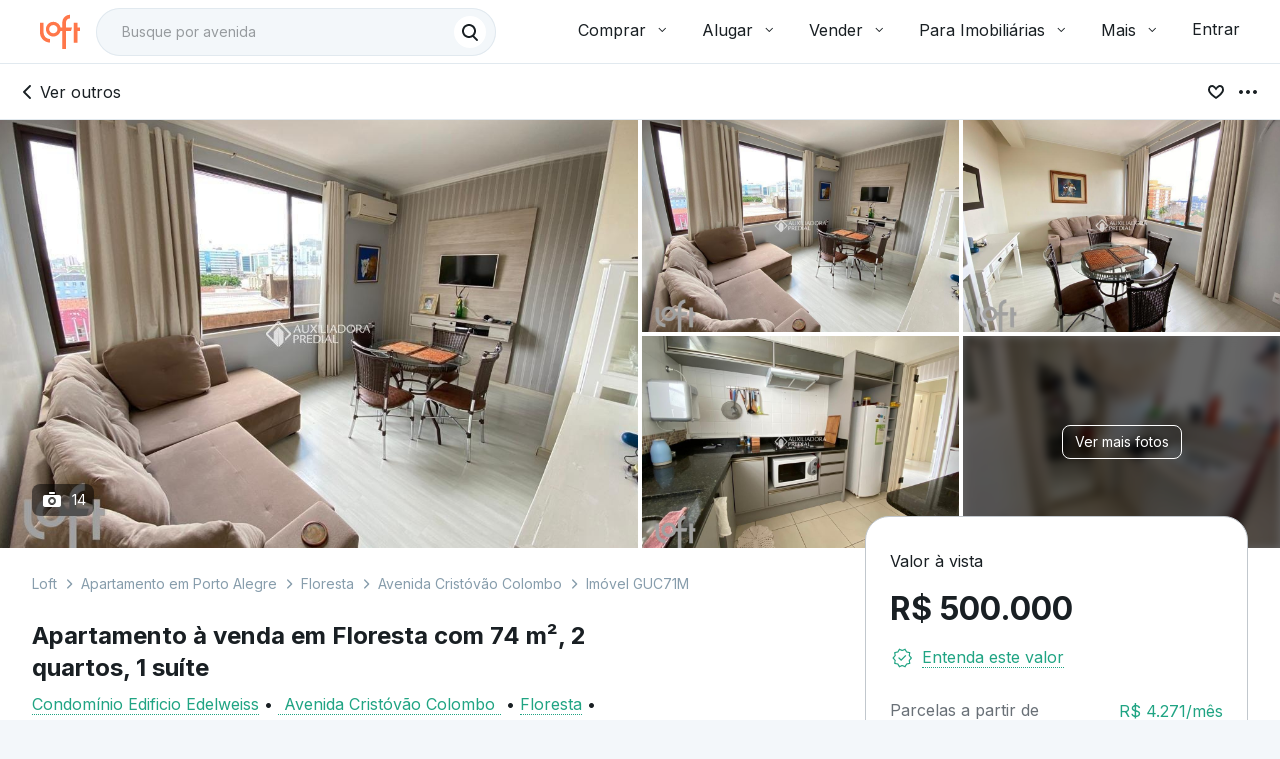

--- FILE ---
content_type: text/html
request_url: https://targeting.voxus.com.br/v/
body_size: -157
content:
5142100

--- FILE ---
content_type: text/html;charset=utf-8
request_url: https://pageview-notify.rdstation.com.br/send
body_size: -71
content:
680c3c0f-71f6-4ecb-94ba-d88f76819630

--- FILE ---
content_type: text/plain; charset=utf-8
request_url: https://stargate.loft.com.br/consumer
body_size: 48
content:
{"ResponseMetadata":{"RequestId":"b62887fc-458b-5c97-947c-e6100fccc5b3"},"MessageId":"59ba9d37-ac18-5b55-b0fa-fcdbe65fd271"}

--- FILE ---
content_type: text/javascript; charset=utf-8
request_url: https://content.loft.com.br/sales/_next/static/chunks/7116.43c23ca1217607ca.js
body_size: 7582
content:
(self.webpackChunk_N_E=self.webpackChunk_N_E||[]).push([[7116],{23371:function(e,n,t){"use strict";t.d(n,{g:function(){return r}});var o=t(46393),r=function(){return o.createElement(o.Fragment,null,o.createElement("path",{d:"M7 6.5C7 7.32843 6.32843 8 5.5 8C4.67157 8 4 7.32843 4 6.5C4 5.67157 4.67157 5 5.5 5C6.32843 5 7 5.67157 7 6.5Z",fill:"#191F23"}),o.createElement("path",{d:"M7 11.5C7 12.3284 6.32843 13 5.5 13C4.67157 13 4 12.3284 4 11.5C4 10.6716 4.67157 10 5.5 10C6.32843 10 7 10.6716 7 11.5Z",fill:"#191F23"}),o.createElement("path",{d:"M5.5 18C6.32843 18 7 17.3284 7 16.5C7 15.6716 6.32843 15 5.5 15C4.67157 15 4 15.6716 4 16.5C4 17.3284 4.67157 18 5.5 18Z",fill:"#191F23"}),o.createElement("path",{d:"M10.5 5C9.67157 5 9 5.67157 9 6.5C9 7.32843 9.67157 8 10.5 8H19.5C20.3284 8 21 7.32843 21 6.5C21 5.67157 20.3284 5 19.5 5H10.5Z",fill:"#191F23"}),o.createElement("path",{d:"M10.5 10C9.67157 10 9 10.6716 9 11.5C9 12.3284 9.67157 13 10.5 13H19.5C20.3284 13 21 12.3284 21 11.5C21 10.6716 20.3284 10 19.5 10H10.5Z",fill:"#191F23"}),o.createElement("path",{d:"M9 16.5C9 15.6716 9.67157 15 10.5 15H19.5C20.3284 15 21 15.6716 21 16.5C21 17.3284 20.3284 18 19.5 18H10.5C9.67157 18 9 17.3284 9 16.5Z",fill:"#191F23"}))};r.displayName="BulletListIconCopanIcon"},86776:function(e,n,t){"use strict";t.d(n,{x:function(){return r}});var o=t(46393),r=function(){return o.createElement(o.Fragment,null,o.createElement("path",{fillRule:"evenodd",clipRule:"evenodd",d:"M10 4C9.44772 4 9 4.44772 9 5C9 5.55228 9.44772 6 10 6H14C14.5523 6 15 5.55228 15 5C15 4.44772 14.5523 4 14 4H10ZM3 9C3 7.89543 3.89543 7 5 7H19C20.1046 7 21 7.89543 21 9V17C21 18.1046 20.1046 19 19 19H5C3.89543 19 3 18.1046 3 17V9ZM12 15C13.1046 15 14 14.1046 14 13C14 11.8954 13.1046 11 12 11C10.8954 11 10 11.8954 10 13C10 14.1046 10.8954 15 12 15ZM12 17C14.2091 17 16 15.2091 16 13C16 10.7909 14.2091 9 12 9C9.79086 9 8 10.7909 8 13C8 15.2091 9.79086 17 12 17Z",fill:"#191F23"}))};r.displayName="CameraIconCopanIcon"},35775:function(e,n,t){"use strict";t.d(n,{Q:function(){return r}});var o=t(46393),r=function(){return o.createElement(o.Fragment,null,o.createElement("path",{d:"M5 14C6.10457 14 7 13.1046 7 12C7 10.8954 6.10457 10 5 10C3.89543 10 3 10.8954 3 12C3 13.1046 3.89543 14 5 14Z",fill:"#191F23"}),o.createElement("path",{d:"M12 14C13.1046 14 14 13.1046 14 12C14 10.8954 13.1046 10 12 10C10.8954 10 10 10.8954 10 12C10 13.1046 10.8954 14 12 14Z",fill:"#191F23"}),o.createElement("path",{d:"M21 12C21 13.1046 20.1046 14 19 14C17.8954 14 17 13.1046 17 12C17 10.8954 17.8954 10 19 10C20.1046 10 21 10.8954 21 12Z",fill:"#191F23"}))};r.displayName="Other2IconCopanIcon"},18797:function(e,n,t){"use strict";t.d(n,{a:function(){return r}});var o=t(46393),r=function(){return o.createElement(o.Fragment,null,o.createElement("path",{fillRule:"evenodd",clipRule:"evenodd",d:"M22 4C22 5.65685 20.6569 7 19 7C18.251 7 17.566 6.72548 17.0403 6.27157C16.5315 5.83217 16.1718 5.22466 16.0476 4.53533L16.0469 4.53105C16.0161 4.35868 16 4.18122 16 4C16 2.34315 17.3431 1 19 1C20.6569 1 22 2.34315 22 4ZM16.1335 6.78979C15.6678 6.31141 15.3209 5.71689 15.1403 5.05381L7.86656 9.21022C8.3322 9.6886 8.67912 10.2831 8.85973 10.9462L16.1335 6.78979ZM7.95238 12.5353C7.98366 12.3616 8 12.1827 8 12C8 11.8173 7.98367 11.6384 7.95238 11.4647C7.82821 10.7754 7.46855 10.1678 6.95967 9.72844C6.43398 9.27452 5.74905 9 5 9C3.34315 9 2 10.3431 2 12C2 13.6569 3.34315 15 5 15C5.74905 15 6.43397 14.7255 6.95967 14.2716C7.46854 13.8322 7.82821 13.2247 7.95238 12.5353ZM7.86655 14.7898C8.33219 14.3114 8.67911 13.7169 8.85973 13.0538L16.1334 17.2102C15.6678 17.6886 15.3209 18.2831 15.1403 18.9462L7.86655 14.7898ZM16 20C16 19.8173 16.0163 19.6384 16.0476 19.4647C16.1718 18.7754 16.5314 18.1678 17.0403 17.7284C17.566 17.2745 18.251 17 19 17C20.6569 17 22 18.3431 22 20C22 21.6569 20.6569 23 19 23C17.3431 23 16 21.6569 16 20Z",fill:"#191F23"}))};r.displayName="ShareIconCopanIcon"},50472:function(e,n,t){"use strict";t.d(n,{Y:function(){return r}});var o=t(46393),r=function(){return o.createElement(o.Fragment,null,o.createElement("path",{d:"M10 5C10 4.44772 10.4477 4 11 4H13C13.5523 4 14 4.44772 14 5C14 5.55228 13.5523 6 13 6H11C10.4477 6 10 5.55228 10 5Z",fill:"#191F23"}),o.createElement("path",{d:"M7 7C5.89543 7 5 7.89543 5 9V14.7113C5.91566 15.2269 7.39786 15.6308 9.18391 15.8407C8.45281 15.1159 8 14.1108 8 13C8 10.7909 9.79086 9 12 9C14.2091 9 16 10.7909 16 13C16 14.1108 15.5472 15.1159 14.8161 15.8407C16.6021 15.6308 18.0843 15.2269 19 14.7113V9C19 7.89543 18.1046 7 17 7H7Z",fill:"#191F23"}),o.createElement("path",{d:"M14 13C14 14.1046 13.1046 15 12 15C10.8954 15 10 14.1046 10 13C10 11.8954 10.8954 11 12 11C13.1046 11 14 11.8954 14 13Z",fill:"#191F23"}),o.createElement("path",{d:"M11 16.9817V16L13 18L11 20V18.9796C5.3935 18.75 1 16.6082 1 14C1 12.6713 2.14015 11.4637 4 10.5682V12.6243C3.36093 13.0363 3 13.5041 3 14C3 15.5442 6.50005 16.8159 11 16.9817Z",fill:"#191F23"}),o.createElement("path",{d:"M23 14C23 16.4366 19.1657 18.4661 14.0901 18.9099L15 18L13.9308 16.9308C17.9735 16.6362 21 15.4359 21 14C21 13.5041 20.6391 13.0363 20 12.6243V10.5682C21.8598 11.4637 23 12.6713 23 14Z",fill:"#191F23"}))};r.displayName="Tour360IconCopanIcon"},13013:function(e,n,t){"use strict";t.d(n,{y:function(){return r}});var o=t(46393),r=function(){return o.createElement(o.Fragment,null,o.createElement("g",null,o.createElement("g",null,o.createElement("path",{d:"M4 6C2.89543 6 2 6.89543 2 8V16C2 17.1046 2.89543 18 4 18H13C14.1046 18 15 17.1046 15 16V8C15 6.89543 14.1046 6 13 6H4Z",fill:"#191F23"}),o.createElement("path",{d:"M22 8.00446C22 7.11043 20.9184 6.6636 20.2875 7.297L16.2922 11.3081C15.9015 11.7004 15.9028 12.3351 16.295 12.7258L20.2902 16.7058C20.9223 17.3354 22 16.8877 22 15.9955V8.00446Z",fill:"#191F23"}))))};r.displayName="VideoCameraIconCopanIcon"},15950:function(e,n,t){"use strict";t.d(n,{E:function(){return s}});var o=t(95610),r=t(46393),i=t(4722),a=t(96978),l=t(76313),c=(0,a.Z)((function(){return(0,l.Z)({root:{margin:0,position:"relative"}})}),{name:"CopanImage"}),u=t(43962),s=function(e){var n=(0,r.useRef)(null),t=e.src,a=e.alt,l=void 0===a?"":a,s=e.loading,d=void 0===s?"lazy":s,f=e.className,L=void 0===f?"":f,p=e.sets,m=void 0===p?[]:p,C=e.placeholder,v=e.onLoad,x=void 0===v?u.ZT:v,h=(0,o.__rest)(e,["src","alt","loading","className","sets","placeholder","onLoad"]),g=(0,r.useState)(!C),Z=g[0],y=g[1];(0,r.useEffect)((function(){var e;(null===(e=null===n||void 0===n?void 0:n.current)||void 0===e?void 0:e.complete)&&y(!0)}),[]);var E=c(),w=(0,i.Z)(E.root,L),b=m.length>0,M=b?"picture":"figure";return r.createElement(M,{className:w},!Z&&(C&&b?r.createElement("source",{srcSet:C,"data-testid":C+"-placeholder"}):C&&!b?r.createElement("img",(0,o.__assign)({"data-testid":C+"-placeholder",src:C,alt:l,"aria-hidden":"true"},h)):null),b&&m.map((function(e,n){return r.createElement("source",(0,o.__assign)({key:l+"-source-"+n},e))})),r.createElement("img",(0,o.__assign)({ref:n,src:t,alt:l,loading:d,onLoad:function(e){x(e),C&&y(!0)}},h)))};s.displayName="CopanImage"},22682:function(e,n,t){"use strict";t.d(n,{p:function(){return s}});var o=t(55865),r=t(45202),i=t(99429);const a=(0,i.K)((e=>(0,r.jsx)("svg",Object.assign({},e,{viewBox:"0 0 17 16"},{children:(0,r.jsx)("path",{d:"M11.6208 12V11H13.7375L9.7208 6.98335L6.93747 9.76668L2.0708 4.91668L2.78747 4.20001L6.9208 8.33334L9.70413 5.55001L14.4208 10.2667V8.21668H15.4041V12H11.6208Z",fill:"currentColor"},void 0)}),void 0)),"sm");a.displayName="ReactCopan_TrendingDownSmIcon";const l=(0,i.K)((e=>(0,r.jsx)("svg",Object.assign({},e,{viewBox:"0 0 25 24"},{children:(0,r.jsx)("path",{d:"M17.0873 17.7498V16.5H20.3375L14.1371 10.3248L10.0373 14.4L3.03711 7.39979L3.93711 6.49979L10.0373 12.6L14.1125 8.50019L21.1871 15.6V12.4002H22.4375V17.7498H17.0873Z",fill:"currentColor"},void 0)}),void 0)),"md");l.displayName="ReactCopan_TrendingDownMdIcon";const c=(0,i.K)((e=>(0,r.jsx)("svg",Object.assign({},e,{viewBox:"0 0 33 32"},{children:(0,r.jsx)("path",{d:"M22.6041 23.3333V22H27.0374L18.4708 13.5333L13.1374 18.8667L4.2041 9.86665L5.13743 8.93332L13.1374 16.9333L18.4708 11.6L27.9374 21.0667V16.6667H29.2708V23.3333H22.6041Z",fill:"currentColor"},void 0)}),void 0)),"lg");c.displayName="ReactCopan_TrendingDownLgIcon";const u=(0,i.K)((e=>(0,r.jsx)("svg",Object.assign({},e,{viewBox:"0 0 49 48"},{children:(0,r.jsx)("path",{d:"M33.8375 35V33.45H41.0375L27.4375 19.95L19.2375 28.15L5.9375 14.8L7.0375 13.7L19.2375 25.85L27.3875 17.7L42.0375 32.35V25.3H43.5375V35H33.8375Z",fill:"currentColor"},void 0)}),void 0)),"xl");u.displayName="ReactCopan_TrendingDownXlIcon";const s=(0,t(46393).forwardRef)(((e,n)=>{const{size:t="md",children:i}=e,s=(0,o._)(e,["size","children"]),d={sm:a,md:l,lg:c,xl:u}[t];return(0,r.jsx)(d,Object.assign({},s,{ref:n}),void 0)}));s.displayName="ReactCopan_TrendingDownIcon"},80845:function(e,n,t){"use strict";t.d(n,{S:function(){return s}});var o=t(55865),r=t(45202),i=t(99429);const a=(0,i.K)((e=>(0,r.jsx)("svg",Object.assign({},e,{viewBox:"0 0 17 16"},{children:(0,r.jsx)("path",{d:"M6.50381 15L5.23714 12.8333L2.72048 12.3167L3.00381 9.86667L1.40381 8L3.00381 6.15L2.72048 3.7L5.23714 3.18333L6.50381 1L8.73714 2.03333L10.9705 1L12.2538 3.18333L14.7538 3.7L14.4705 6.15L16.0705 8L14.4705 9.86667L14.7538 12.3167L12.2538 12.8333L10.9705 15L8.73714 13.9667L6.50381 15ZM6.95381 13.6833L8.73714 12.9333L10.5705 13.6833L11.6871 12.0167L13.6371 11.5167L13.4371 9.53333L14.7871 8L13.4371 6.43333L13.6371 4.45L11.6871 3.98333L10.5371 2.31667L8.73714 3.06667L6.90381 2.31667L5.78714 3.98333L3.83714 4.45L4.03714 6.43333L2.68714 8L4.03714 9.53333L3.83714 11.55L5.78714 12.0167L6.95381 13.6833ZM8.02048 10.2167L11.8038 6.46667L11.0538 5.78333L8.02048 8.78333L6.43714 7.13333L5.67048 7.88333L8.02048 10.2167Z",fill:"currentColor"},void 0)}),void 0)),"sm");a.displayName="ReactCopan_VerifiedSmIcon";const l=(0,i.K)((e=>(0,r.jsx)("svg",Object.assign({},e,{viewBox:"0 0 25 24"},{children:(0,r.jsx)("path",{d:"M9.5874 21.8748L7.7874 18.825L4.3122 18.1002L4.6872 14.625L2.4126 12L4.6872 9.37498L4.3122 5.89978L7.7874 5.17498L9.5874 2.12518L12.7374 3.52498L15.8874 2.12518L17.7126 5.17498L21.1626 5.89978L20.7876 9.37498L23.0622 12L20.7876 14.625L21.1626 18.1002L17.7126 18.825L15.8874 21.8748L12.7374 20.475L9.5874 21.8748ZM10.1376 20.2248L12.7374 19.1502L15.3876 20.2248L16.9374 17.775L19.7874 17.1L19.5126 14.2002L21.4374 12L19.5126 9.77518L19.7874 6.87478L16.9374 6.22498L15.3624 3.77518L12.7374 4.84978L10.0872 3.77518L8.5374 6.22498L5.6874 6.87478L5.9622 9.77518L4.0374 12L5.9622 14.2002L5.6874 17.1252L8.5374 17.775L10.1376 20.2248ZM11.6874 15.1002L16.9872 9.79978L16.0626 8.92498L11.6874 13.3002L9.4122 10.9998L8.4876 11.925L11.6874 15.1002Z",fill:"currentColor"},void 0)}),void 0)),"md");l.displayName="ReactCopan_VerifiedMdIcon";const c=(0,i.K)((e=>(0,r.jsx)("svg",Object.assign({},e,{viewBox:"0 0 33 32"},{children:(0,r.jsx)("path",{d:"M12.7706 28.3L10.5373 24.5667L6.30394 23.6333L6.73727 19.2667L3.87061 16L6.73727 12.7333L6.30394 8.36668L10.5373 7.43334L12.7706 3.70001L16.7373 5.36668L20.7039 3.70001L22.9373 7.43334L27.1706 8.36668L26.7373 12.7333L29.6039 16L26.7373 19.2667L27.1706 23.6333L22.9373 24.5667L20.7039 28.3L16.7373 26.6333L12.7706 28.3ZM13.3373 26.6L16.7373 25.2L20.1373 26.6L22.0706 23.4L25.7373 22.6L25.4039 18.8L27.8706 16L25.4039 13.2L25.7373 9.40001L22.0706 8.60001L20.1373 5.40001L16.7373 6.80001L13.3373 5.40001L11.4039 8.60001L7.73727 9.40001L8.07061 13.2L5.60394 16L8.07061 18.8L7.73727 22.6L11.4039 23.4L13.3373 26.6ZM15.3373 19.8L21.9373 13.2L21.0039 12.2333L15.3373 17.9L12.4706 15.0667L11.5373 16L15.3373 19.8Z",fill:"currentColor"},void 0)}),void 0)),"lg");c.displayName="ReactCopan_VerifiedLgIcon";const u=(0,i.K)((e=>(0,r.jsx)("svg",Object.assign({},e,{viewBox:"0 0 49 48"},{children:(0,r.jsx)("path",{d:"M18.8375 42.45L15.4875 36.75L8.9875 35.45L9.6375 28.9L5.4375 24L9.6375 19.1L8.9875 12.6L15.4875 11.25L18.8375 5.54999L24.7375 8.14999L30.6375 5.54999L34.0375 11.25L40.5375 12.6L39.8375 19.1L44.0375 24L39.8375 28.9L40.5375 35.45L34.0375 36.75L30.6375 42.45L24.7375 39.85L18.8375 42.45ZM19.5375 40.45L24.7375 38.3L29.9875 40.45L33.1375 35.55L38.7875 34.2L38.2375 28.35L42.1375 24L38.2375 19.6L38.7875 13.75L33.1375 12.45L29.9875 7.54999L24.7375 9.69999L19.4875 7.54999L16.3375 12.45L10.6875 13.75L11.2375 19.6L7.3375 24L11.2375 28.35L10.6875 34.25L16.3375 35.55L19.5375 40.45ZM22.6375 29.5L32.5375 19.65L31.3875 18.6L22.6375 27.3L18.0875 22.65L16.9375 23.85L22.6375 29.5Z",fill:"currentColor"},void 0)}),void 0)),"xl");u.displayName="ReactCopan_VerifiedXlIcon";const s=(0,t(46393).forwardRef)(((e,n)=>{const{size:t="md",children:i}=e,s=(0,o._)(e,["size","children"]),d={sm:a,md:l,lg:c,xl:u}[t];return(0,r.jsx)(d,Object.assign({},s,{ref:n}),void 0)}));s.displayName="ReactCopan_VerifiedIcon"},94017:function(e,n,t){"use strict";t.d(n,{Z:function(){return E}});var o=t(32341),r=t(24762),i=t(46393),a=t(87094),l=t.n(a),c=t(4558),u=t(36767),s=t.n(u),d=t(13147),f=t(43134),L=t(87982),p=function(e,n){var t=!(arguments.length>2&&void 0!==arguments[2])||arguments[2];return t?f.X.indexOf(e)<=f.X.indexOf(n):f.X.indexOf(e)<f.X.indexOf(n)},m=function(e,n){var t=!(arguments.length>2&&void 0!==arguments[2])||arguments[2];return t?f.X.indexOf(n)<=f.X.indexOf(e):f.X.indexOf(n)<f.X.indexOf(e)},C="undefined"===typeof window?i.useEffect:i.useLayoutEffect,v=function(){var e=arguments.length>0&&void 0!==arguments[0]?arguments[0]:{};return function(n){var t=e.withTheme,a=void 0!==t&&t,l=e.noSSR,u=void 0!==l&&l,f=e.initialWidth;function p(e){var t=(0,d.Z)(),l=e.theme||t,s=(0,c.Z)({theme:l,name:"MuiWithWidth",props:(0,o.Z)({},e)}),p=s.initialWidth,m=s.width,v=(0,r.Z)(s,["initialWidth","width"]),x=i.useState(!1),h=x[0],g=x[1];C((function(){g(!0)}),[]);var Z=l.breakpoints.keys.slice().reverse().reduce((function(e,n){var t=(0,L.Z)(l.breakpoints.up(n));return!e&&t?n:e}),null),y=(0,o.Z)({width:m||(h||u?Z:void 0)||p||f},a?{theme:l}:{},v);return void 0===y.width?null:i.createElement(n,y)}return s()(p,n),p}};function x(e){var n=e.children,t=e.only,o=e.width,r=(0,d.Z)(),i=!0;if(t)if(Array.isArray(t))for(var a=0;a<t.length;a+=1){if(o===t[a]){i=!1;break}}else t&&o===t&&(i=!1);if(i)for(var l=0;l<r.breakpoints.keys.length;l+=1){var c=r.breakpoints.keys[l],u=e["".concat(c,"Up")],s=e["".concat(c,"Down")];if(u&&p(c,o)||s&&m(c,o)){i=!1;break}}return i?n:null}x.propTypes={children:l().node,className:l().string,implementation:l().oneOf(["js","css"]),initialWidth:l().oneOf(["xs","sm","md","lg","xl"]),lgDown:l().bool,lgUp:l().bool,mdDown:l().bool,mdUp:l().bool,only:l().oneOfType([l().oneOf(["xs","sm","md","lg","xl"]),l().arrayOf(l().oneOf(["xs","sm","md","lg","xl"]))]),smDown:l().bool,smUp:l().bool,width:l().string.isRequired,xlDown:l().bool,xlUp:l().bool,xsDown:l().bool,xsUp:l().bool};var h=v()(x),g=t(3),Z=t(58502);var y=(0,t(36024).Z)((function(e){var n={display:"none"};return e.breakpoints.keys.reduce((function(t,o){return t["only".concat((0,Z.Z)(o))]=(0,g.Z)({},e.breakpoints.only(o),n),t["".concat(o,"Up")]=(0,g.Z)({},e.breakpoints.up(o),n),t["".concat(o,"Down")]=(0,g.Z)({},e.breakpoints.down(o),n),t}),{})}),{name:"PrivateHiddenCss"})((function(e){var n=e.children,t=e.classes,o=e.className,a=e.only,l=((0,r.Z)(e,["children","classes","className","only"]),(0,d.Z)()),c=[];o&&c.push(o);for(var u=0;u<l.breakpoints.keys.length;u+=1){var s=l.breakpoints.keys[u],f=e["".concat(s,"Up")],L=e["".concat(s,"Down")];f&&c.push(t["".concat(s,"Up")]),L&&c.push(t["".concat(s,"Down")])}return a&&(Array.isArray(a)?a:[a]).forEach((function(e){c.push(t["only".concat((0,Z.Z)(e))])})),i.createElement("div",{className:c.join(" ")},n)}));var E=function(e){var n=e.implementation,t=void 0===n?"js":n,a=e.lgDown,l=void 0!==a&&a,c=e.lgUp,u=void 0!==c&&c,s=e.mdDown,d=void 0!==s&&s,f=e.mdUp,L=void 0!==f&&f,p=e.smDown,m=void 0!==p&&p,C=e.smUp,v=void 0!==C&&C,x=e.xlDown,g=void 0!==x&&x,Z=e.xlUp,E=void 0!==Z&&Z,w=e.xsDown,b=void 0!==w&&w,M=e.xsUp,j=void 0!==M&&M,N=(0,r.Z)(e,["implementation","lgDown","lgUp","mdDown","mdUp","smDown","smUp","xlDown","xlUp","xsDown","xsUp"]);return"js"===t?i.createElement(h,(0,o.Z)({lgDown:l,lgUp:u,mdDown:d,mdUp:L,smDown:m,smUp:v,xlDown:g,xlUp:E,xsDown:b,xsUp:j},N)):i.createElement(y,(0,o.Z)({lgDown:l,lgUp:u,mdDown:d,mdUp:L,smDown:m,smUp:v,xlDown:g,xlUp:E,xsDown:b,xsUp:j},N))}},8337:function(e,n,t){"use strict";var o=t(32341),r=t(24762),i=t(46393),a=t(4722),l=t(36024),c=i.forwardRef((function(e,n){var t=e.classes,l=e.className,c=(0,r.Z)(e,["classes","className"]);return i.createElement("div",(0,o.Z)({className:(0,a.Z)(t.root,l),ref:n},c))}));c.muiName="ListItemSecondaryAction",n.Z=(0,l.Z)({root:{position:"absolute",right:16,top:"50%",transform:"translateY(-50%)"}},{name:"MuiListItemSecondaryAction"})(c)},32842:function(e,n,t){"use strict";var o=t(32341),r=t(24762),i=t(46393),a=t(4722),l=t(36024),c=t(94622),u=t(36394),s=i.forwardRef((function(e,n){var t=e.children,l=e.classes,s=e.className,d=e.disableTypography,f=void 0!==d&&d,L=e.inset,p=void 0!==L&&L,m=e.primary,C=e.primaryTypographyProps,v=e.secondary,x=e.secondaryTypographyProps,h=(0,r.Z)(e,["children","classes","className","disableTypography","inset","primary","primaryTypographyProps","secondary","secondaryTypographyProps"]),g=i.useContext(u.Z).dense,Z=null!=m?m:t;null==Z||Z.type===c.Z||f||(Z=i.createElement(c.Z,(0,o.Z)({variant:g?"body2":"body1",className:l.primary,component:"span",display:"block"},C),Z));var y=v;return null==y||y.type===c.Z||f||(y=i.createElement(c.Z,(0,o.Z)({variant:"body2",className:l.secondary,color:"textSecondary",display:"block"},x),y)),i.createElement("div",(0,o.Z)({className:(0,a.Z)(l.root,s,g&&l.dense,p&&l.inset,Z&&y&&l.multiline),ref:n},h),Z,y)}));n.Z=(0,l.Z)({root:{flex:"1 1 auto",minWidth:0,marginTop:4,marginBottom:4},multiline:{marginTop:6,marginBottom:6},dense:{},inset:{paddingLeft:56},primary:{},secondary:{}},{name:"MuiListItemText"})(s)},54144:function(e){e.exports=function(e,n,t,o){var r=-1,i=null==e?0:e.length;for(o&&i&&(t=e[++r]);++r<i;)t=n(t,e[r],r,e);return t}},32759:function(e){e.exports=function(e){return e.split("")}},10561:function(e){var n=/[^\x00-\x2f\x3a-\x40\x5b-\x60\x7b-\x7f]+/g;e.exports=function(e){return e.match(n)||[]}},87458:function(e){e.exports=function(e){return function(n){return null==e?void 0:e[n]}}},17477:function(e,n,t){var o=t(24253);e.exports=function(e,n,t){var r=e.length;return t=void 0===t?r:t,!n&&t>=r?e:o(e,n,t)}},3894:function(e,n,t){var o=t(17477),r=t(72682),i=t(28441),a=t(26478);e.exports=function(e){return function(n){n=a(n);var t=r(n)?i(n):void 0,l=t?t[0]:n.charAt(0),c=t?o(t,1).join(""):n.slice(1);return l[e]()+c}}},45011:function(e,n,t){var o=t(54144),r=t(20823),i=t(84596),a=RegExp("['\u2019]","g");e.exports=function(e){return function(n){return o(i(r(n).replace(a,"")),e,"")}}},18812:function(e,n,t){var o=t(87458)({"\xc0":"A","\xc1":"A","\xc2":"A","\xc3":"A","\xc4":"A","\xc5":"A","\xe0":"a","\xe1":"a","\xe2":"a","\xe3":"a","\xe4":"a","\xe5":"a","\xc7":"C","\xe7":"c","\xd0":"D","\xf0":"d","\xc8":"E","\xc9":"E","\xca":"E","\xcb":"E","\xe8":"e","\xe9":"e","\xea":"e","\xeb":"e","\xcc":"I","\xcd":"I","\xce":"I","\xcf":"I","\xec":"i","\xed":"i","\xee":"i","\xef":"i","\xd1":"N","\xf1":"n","\xd2":"O","\xd3":"O","\xd4":"O","\xd5":"O","\xd6":"O","\xd8":"O","\xf2":"o","\xf3":"o","\xf4":"o","\xf5":"o","\xf6":"o","\xf8":"o","\xd9":"U","\xda":"U","\xdb":"U","\xdc":"U","\xf9":"u","\xfa":"u","\xfb":"u","\xfc":"u","\xdd":"Y","\xfd":"y","\xff":"y","\xc6":"Ae","\xe6":"ae","\xde":"Th","\xfe":"th","\xdf":"ss","\u0100":"A","\u0102":"A","\u0104":"A","\u0101":"a","\u0103":"a","\u0105":"a","\u0106":"C","\u0108":"C","\u010a":"C","\u010c":"C","\u0107":"c","\u0109":"c","\u010b":"c","\u010d":"c","\u010e":"D","\u0110":"D","\u010f":"d","\u0111":"d","\u0112":"E","\u0114":"E","\u0116":"E","\u0118":"E","\u011a":"E","\u0113":"e","\u0115":"e","\u0117":"e","\u0119":"e","\u011b":"e","\u011c":"G","\u011e":"G","\u0120":"G","\u0122":"G","\u011d":"g","\u011f":"g","\u0121":"g","\u0123":"g","\u0124":"H","\u0126":"H","\u0125":"h","\u0127":"h","\u0128":"I","\u012a":"I","\u012c":"I","\u012e":"I","\u0130":"I","\u0129":"i","\u012b":"i","\u012d":"i","\u012f":"i","\u0131":"i","\u0134":"J","\u0135":"j","\u0136":"K","\u0137":"k","\u0138":"k","\u0139":"L","\u013b":"L","\u013d":"L","\u013f":"L","\u0141":"L","\u013a":"l","\u013c":"l","\u013e":"l","\u0140":"l","\u0142":"l","\u0143":"N","\u0145":"N","\u0147":"N","\u014a":"N","\u0144":"n","\u0146":"n","\u0148":"n","\u014b":"n","\u014c":"O","\u014e":"O","\u0150":"O","\u014d":"o","\u014f":"o","\u0151":"o","\u0154":"R","\u0156":"R","\u0158":"R","\u0155":"r","\u0157":"r","\u0159":"r","\u015a":"S","\u015c":"S","\u015e":"S","\u0160":"S","\u015b":"s","\u015d":"s","\u015f":"s","\u0161":"s","\u0162":"T","\u0164":"T","\u0166":"T","\u0163":"t","\u0165":"t","\u0167":"t","\u0168":"U","\u016a":"U","\u016c":"U","\u016e":"U","\u0170":"U","\u0172":"U","\u0169":"u","\u016b":"u","\u016d":"u","\u016f":"u","\u0171":"u","\u0173":"u","\u0174":"W","\u0175":"w","\u0176":"Y","\u0177":"y","\u0178":"Y","\u0179":"Z","\u017b":"Z","\u017d":"Z","\u017a":"z","\u017c":"z","\u017e":"z","\u0132":"IJ","\u0133":"ij","\u0152":"Oe","\u0153":"oe","\u0149":"'n","\u017f":"s"});e.exports=o},72682:function(e){var n=RegExp("[\\u200d\\ud800-\\udfff\\u0300-\\u036f\\ufe20-\\ufe2f\\u20d0-\\u20ff\\ufe0e\\ufe0f]");e.exports=function(e){return n.test(e)}},36741:function(e){var n=/[a-z][A-Z]|[A-Z]{2}[a-z]|[0-9][a-zA-Z]|[a-zA-Z][0-9]|[^a-zA-Z0-9 ]/;e.exports=function(e){return n.test(e)}},28441:function(e,n,t){var o=t(32759),r=t(72682),i=t(97051);e.exports=function(e){return r(e)?i(e):o(e)}},97051:function(e){var n="[\\ud800-\\udfff]",t="[\\u0300-\\u036f\\ufe20-\\ufe2f\\u20d0-\\u20ff]",o="\\ud83c[\\udffb-\\udfff]",r="[^\\ud800-\\udfff]",i="(?:\\ud83c[\\udde6-\\uddff]){2}",a="[\\ud800-\\udbff][\\udc00-\\udfff]",l="(?:"+t+"|"+o+")"+"?",c="[\\ufe0e\\ufe0f]?",u=c+l+("(?:\\u200d(?:"+[r,i,a].join("|")+")"+c+l+")*"),s="(?:"+[r+t+"?",t,i,a,n].join("|")+")",d=RegExp(o+"(?="+o+")|"+s+u,"g");e.exports=function(e){return e.match(d)||[]}},9865:function(e){var n="\\u2700-\\u27bf",t="a-z\\xdf-\\xf6\\xf8-\\xff",o="A-Z\\xc0-\\xd6\\xd8-\\xde",r="\\xac\\xb1\\xd7\\xf7\\x00-\\x2f\\x3a-\\x40\\x5b-\\x60\\x7b-\\xbf\\u2000-\\u206f \\t\\x0b\\f\\xa0\\ufeff\\n\\r\\u2028\\u2029\\u1680\\u180e\\u2000\\u2001\\u2002\\u2003\\u2004\\u2005\\u2006\\u2007\\u2008\\u2009\\u200a\\u202f\\u205f\\u3000",i="["+r+"]",a="\\d+",l="[\\u2700-\\u27bf]",c="["+t+"]",u="[^\\ud800-\\udfff"+r+a+n+t+o+"]",s="(?:\\ud83c[\\udde6-\\uddff]){2}",d="[\\ud800-\\udbff][\\udc00-\\udfff]",f="["+o+"]",L="(?:"+c+"|"+u+")",p="(?:"+f+"|"+u+")",m="(?:['\u2019](?:d|ll|m|re|s|t|ve))?",C="(?:['\u2019](?:D|LL|M|RE|S|T|VE))?",v="(?:[\\u0300-\\u036f\\ufe20-\\ufe2f\\u20d0-\\u20ff]|\\ud83c[\\udffb-\\udfff])?",x="[\\ufe0e\\ufe0f]?",h=x+v+("(?:\\u200d(?:"+["[^\\ud800-\\udfff]",s,d].join("|")+")"+x+v+")*"),g="(?:"+[l,s,d].join("|")+")"+h,Z=RegExp([f+"?"+c+"+"+m+"(?="+[i,f,"$"].join("|")+")",p+"+"+C+"(?="+[i,f+L,"$"].join("|")+")",f+"?"+L+"+"+m,f+"+"+C,"\\d*(?:1ST|2ND|3RD|(?![123])\\dTH)(?=\\b|[a-z_])","\\d*(?:1st|2nd|3rd|(?![123])\\dth)(?=\\b|[A-Z_])",a,g].join("|"),"g");e.exports=function(e){return e.match(Z)||[]}},63302:function(e,n,t){var o=t(411),r=t(45011)((function(e,n,t){return n=n.toLowerCase(),e+(t?o(n):n)}));e.exports=r},411:function(e,n,t){var o=t(26478),r=t(96535);e.exports=function(e){return r(o(e).toLowerCase())}},20823:function(e,n,t){var o=t(18812),r=t(26478),i=/[\xc0-\xd6\xd8-\xf6\xf8-\xff\u0100-\u017f]/g,a=RegExp("[\\u0300-\\u036f\\ufe20-\\ufe2f\\u20d0-\\u20ff]","g");e.exports=function(e){return(e=r(e))&&e.replace(i,o).replace(a,"")}},96535:function(e,n,t){var o=t(3894)("toUpperCase");e.exports=o},84596:function(e,n,t){var o=t(10561),r=t(36741),i=t(26478),a=t(9865);e.exports=function(e,n,t){return e=i(e),void 0===(n=t?void 0:n)?r(e)?a(e):o(e):e.match(n)||[]}}}]);

--- FILE ---
content_type: text/javascript; charset=utf-8
request_url: https://content.loft.com.br/sales/_next/static/chunks/7454.a14a75d3fab37c6d.js
body_size: 12200
content:
(self.webpackChunk_N_E=self.webpackChunk_N_E||[]).push([[7454],{61535:function(e,t,n){"use strict";n.d(t,{$:function(){return o}});var r=n(46393),o=function(){return r.createElement(r.Fragment,null,r.createElement("path",{fillRule:"evenodd",clipRule:"evenodd",d:"M12.8261 13C12.1489 15.8667 9.57358 18 6.5 18C2.91015 18 0 15.0899 0 11.5C0 7.91015 2.91015 5 6.5 5C9.57358 5 12.1489 7.1333 12.8261 10H24L23 13H12.8261ZM10 11.5C10 13.433 8.433 15 6.5 15C4.567 15 3 13.433 3 11.5C3 9.567 4.567 8 6.5 8C8.433 8 10 9.567 10 11.5Z",fill:"#191F23"}))};o.displayName="LoftIconCopanIcon"},17881:function(e,t,n){"use strict";n.d(t,{j:function(){return o}});var r=n(46393),o=function(){return r.createElement(r.Fragment,null,r.createElement("path",{fillRule:"evenodd",clipRule:"evenodd",d:"M10.6202 6.13053C11.4654 6.84145 12 7.625 12 7.625C12 7.625 12.5346 6.84145 13.3798 6.13053C14.0817 5.54023 14.9978 5 16 5C18.2091 5 20 6.76288 20 9.9375C20 14.1375 12 19 12 19C12 19 4 14.1375 4 9.9375C4 6.76288 5.79086 5 8 5C9.00218 5 9.91828 5.54023 10.6202 6.13053ZM12 16.75C12 16.75 17.7168 12.8278 18.025 10C18.1705 8.66458 17.675 7.0125 16 7C14.0125 6.98464 12 10.5238 12 10.5238C12 10.5238 9.9875 6.98464 8 7C6.325 7.0125 5.82945 8.66458 5.975 10C6.2832 12.8278 12 16.75 12 16.75Z",fill:"#191F23"}))};o.displayName="NoHeartIconCopanIcon"},92673:function(e,t,n){"use strict";n.d(t,{e:function(){return o}});var r=n(46393),o=function(){return r.createElement(r.Fragment,null,r.createElement("path",{d:"M16.8332 1.12791C16.511 0.840103 16.0011 1.06952 16.0011 1.50228L16.0011 5.97406C12.4646 5.97408 6.99708 6.16775 7 15.502C7.00009 15.7748 7.22284 16 7.49489 16H7.59369C7.83253 16 8.0371 15.8305 8.08784 15.5964C8.71059 12.723 10.0816 9.79291 16.0011 9.98444L16.0011 14.4562C16.0011 14.889 16.511 15.1184 16.8332 14.8306L23.6652 8.72799C24.1116 8.32925 24.1116 7.62926 23.6652 7.23051L16.8332 1.12791Z",fill:"#191F23"}),r.createElement("path",{d:"M12 3C12 2.44772 11.5523 2 11 2H6C3.79086 2 2 3.79086 2 6V18C2 20.2091 3.79086 22 6 22H18C20.2091 22 22 20.2091 22 18V16C22 15.4477 21.5523 15 21 15C20.4477 15 20 15.4477 20 16V18C20 19.1046 19.1046 20 18 20H6C4.89543 20 4 19.1046 4 18V6C4 4.89543 4.89543 4 6 4H11C11.5523 4 12 3.55228 12 3Z",fill:"#191F23"}))};o.displayName="Share2IconCopanIcon"},94863:function(e,t,n){"use strict";n.d(t,{u:function(){return qe}});var r=n(95610),o=n(46393),i=n(32341),a=n(64768),s=n(24762),l=n(3),u=n(5104),c=n(4722),f=n(84508),p=n(82322),d=n(36024),m=n(58502),h=n(25605),v="undefined"!==typeof window&&"undefined"!==typeof document&&"undefined"!==typeof navigator,g=function(){for(var e=["Edge","Trident","Firefox"],t=0;t<e.length;t+=1)if(v&&navigator.userAgent.indexOf(e[t])>=0)return 1;return 0}();var b=v&&window.Promise?function(e){var t=!1;return function(){t||(t=!0,window.Promise.resolve().then((function(){t=!1,e()})))}}:function(e){var t=!1;return function(){t||(t=!0,setTimeout((function(){t=!1,e()}),g))}};function w(e){return e&&"[object Function]"==={}.toString.call(e)}function y(e,t){if(1!==e.nodeType)return[];var n=e.ownerDocument.defaultView.getComputedStyle(e,null);return t?n[t]:n}function E(e){return"HTML"===e.nodeName?e:e.parentNode||e.host}function x(e){if(!e)return document.body;switch(e.nodeName){case"HTML":case"BODY":return e.ownerDocument.body;case"#document":return e.body}var t=y(e),n=t.overflow,r=t.overflowX,o=t.overflowY;return/(auto|scroll|overlay)/.test(n+o+r)?e:x(E(e))}function C(e){return e&&e.referenceNode?e.referenceNode:e}var T=v&&!(!window.MSInputMethodContext||!document.documentMode),O=v&&/MSIE 10/.test(navigator.userAgent);function M(e){return 11===e?T:10===e?O:T||O}function L(e){if(!e)return document.documentElement;for(var t=M(10)?document.body:null,n=e.offsetParent||null;n===t&&e.nextElementSibling;)n=(e=e.nextElementSibling).offsetParent;var r=n&&n.nodeName;return r&&"BODY"!==r&&"HTML"!==r?-1!==["TH","TD","TABLE"].indexOf(n.nodeName)&&"static"===y(n,"position")?L(n):n:e?e.ownerDocument.documentElement:document.documentElement}function Z(e){return null!==e.parentNode?Z(e.parentNode):e}function k(e,t){if(!e||!e.nodeType||!t||!t.nodeType)return document.documentElement;var n=e.compareDocumentPosition(t)&Node.DOCUMENT_POSITION_FOLLOWING,r=n?e:t,o=n?t:e,i=document.createRange();i.setStart(r,0),i.setEnd(o,0);var a=i.commonAncestorContainer;if(e!==a&&t!==a||r.contains(o))return function(e){var t=e.nodeName;return"BODY"!==t&&("HTML"===t||L(e.firstElementChild)===e)}(a)?a:L(a);var s=Z(e);return s.host?k(s.host,t):k(e,Z(t).host)}function F(e){var t=arguments.length>1&&void 0!==arguments[1]?arguments[1]:"top",n="top"===t?"scrollTop":"scrollLeft",r=e.nodeName;if("BODY"===r||"HTML"===r){var o=e.ownerDocument.documentElement,i=e.ownerDocument.scrollingElement||o;return i[n]}return e[n]}function N(e,t){var n=arguments.length>2&&void 0!==arguments[2]&&arguments[2],r=F(t,"top"),o=F(t,"left"),i=n?-1:1;return e.top+=r*i,e.bottom+=r*i,e.left+=o*i,e.right+=o*i,e}function D(e,t){var n="x"===t?"Left":"Top",r="Left"===n?"Right":"Bottom";return parseFloat(e["border"+n+"Width"])+parseFloat(e["border"+r+"Width"])}function P(e,t,n,r){return Math.max(t["offset"+e],t["scroll"+e],n["client"+e],n["offset"+e],n["scroll"+e],M(10)?parseInt(n["offset"+e])+parseInt(r["margin"+("Height"===e?"Top":"Left")])+parseInt(r["margin"+("Height"===e?"Bottom":"Right")]):0)}function R(e){var t=e.body,n=e.documentElement,r=M(10)&&getComputedStyle(n);return{height:P("Height",t,n,r),width:P("Width",t,n,r)}}var S=function(e,t){if(!(e instanceof t))throw new TypeError("Cannot call a class as a function")},H=function(){function e(e,t){for(var n=0;n<t.length;n++){var r=t[n];r.enumerable=r.enumerable||!1,r.configurable=!0,"value"in r&&(r.writable=!0),Object.defineProperty(e,r.key,r)}}return function(t,n,r){return n&&e(t.prototype,n),r&&e(t,r),t}}(),B=function(e,t,n){return t in e?Object.defineProperty(e,t,{value:n,enumerable:!0,configurable:!0,writable:!0}):e[t]=n,e},A=Object.assign||function(e){for(var t=1;t<arguments.length;t++){var n=arguments[t];for(var r in n)Object.prototype.hasOwnProperty.call(n,r)&&(e[r]=n[r])}return e};function W(e){return A({},e,{right:e.left+e.width,bottom:e.top+e.height})}function I(e){var t={};try{if(M(10)){t=e.getBoundingClientRect();var n=F(e,"top"),r=F(e,"left");t.top+=n,t.left+=r,t.bottom+=n,t.right+=r}else t=e.getBoundingClientRect()}catch(f){}var o={left:t.left,top:t.top,width:t.right-t.left,height:t.bottom-t.top},i="HTML"===e.nodeName?R(e.ownerDocument):{},a=i.width||e.clientWidth||o.width,s=i.height||e.clientHeight||o.height,l=e.offsetWidth-a,u=e.offsetHeight-s;if(l||u){var c=y(e);l-=D(c,"x"),u-=D(c,"y"),o.width-=l,o.height-=u}return W(o)}function j(e,t){var n=arguments.length>2&&void 0!==arguments[2]&&arguments[2],r=M(10),o="HTML"===t.nodeName,i=I(e),a=I(t),s=x(e),l=y(t),u=parseFloat(l.borderTopWidth),c=parseFloat(l.borderLeftWidth);n&&o&&(a.top=Math.max(a.top,0),a.left=Math.max(a.left,0));var f=W({top:i.top-a.top-u,left:i.left-a.left-c,width:i.width,height:i.height});if(f.marginTop=0,f.marginLeft=0,!r&&o){var p=parseFloat(l.marginTop),d=parseFloat(l.marginLeft);f.top-=u-p,f.bottom-=u-p,f.left-=c-d,f.right-=c-d,f.marginTop=p,f.marginLeft=d}return(r&&!n?t.contains(s):t===s&&"BODY"!==s.nodeName)&&(f=N(f,t)),f}function V(e){var t=arguments.length>1&&void 0!==arguments[1]&&arguments[1],n=e.ownerDocument.documentElement,r=j(e,n),o=Math.max(n.clientWidth,window.innerWidth||0),i=Math.max(n.clientHeight,window.innerHeight||0),a=t?0:F(n),s=t?0:F(n,"left"),l={top:a-r.top+r.marginTop,left:s-r.left+r.marginLeft,width:o,height:i};return W(l)}function z(e){var t=e.nodeName;if("BODY"===t||"HTML"===t)return!1;if("fixed"===y(e,"position"))return!0;var n=E(e);return!!n&&z(n)}function U(e){if(!e||!e.parentElement||M())return document.documentElement;for(var t=e.parentElement;t&&"none"===y(t,"transform");)t=t.parentElement;return t||document.documentElement}function _(e,t,n,r){var o=arguments.length>4&&void 0!==arguments[4]&&arguments[4],i={top:0,left:0},a=o?U(e):k(e,C(t));if("viewport"===r)i=V(a,o);else{var s=void 0;"scrollParent"===r?"BODY"===(s=x(E(t))).nodeName&&(s=e.ownerDocument.documentElement):s="window"===r?e.ownerDocument.documentElement:r;var l=j(s,a,o);if("HTML"!==s.nodeName||z(a))i=l;else{var u=R(e.ownerDocument),c=u.height,f=u.width;i.top+=l.top-l.marginTop,i.bottom=c+l.top,i.left+=l.left-l.marginLeft,i.right=f+l.left}}var p="number"===typeof(n=n||0);return i.left+=p?n:n.left||0,i.top+=p?n:n.top||0,i.right-=p?n:n.right||0,i.bottom-=p?n:n.bottom||0,i}function Y(e){return e.width*e.height}function q(e,t,n,r,o){var i=arguments.length>5&&void 0!==arguments[5]?arguments[5]:0;if(-1===e.indexOf("auto"))return e;var a=_(n,r,i,o),s={top:{width:a.width,height:t.top-a.top},right:{width:a.right-t.right,height:a.height},bottom:{width:a.width,height:a.bottom-t.bottom},left:{width:t.left-a.left,height:a.height}},l=Object.keys(s).map((function(e){return A({key:e},s[e],{area:Y(s[e])})})).sort((function(e,t){return t.area-e.area})),u=l.filter((function(e){var t=e.width,r=e.height;return t>=n.clientWidth&&r>=n.clientHeight})),c=u.length>0?u[0].key:l[0].key,f=e.split("-")[1];return c+(f?"-"+f:"")}function J(e,t,n){var r=arguments.length>3&&void 0!==arguments[3]?arguments[3]:null,o=r?U(t):k(t,C(n));return j(n,o,r)}function $(e){var t=e.ownerDocument.defaultView.getComputedStyle(e),n=parseFloat(t.marginTop||0)+parseFloat(t.marginBottom||0),r=parseFloat(t.marginLeft||0)+parseFloat(t.marginRight||0);return{width:e.offsetWidth+r,height:e.offsetHeight+n}}function G(e){var t={left:"right",right:"left",bottom:"top",top:"bottom"};return e.replace(/left|right|bottom|top/g,(function(e){return t[e]}))}function X(e,t,n){n=n.split("-")[0];var r=$(e),o={width:r.width,height:r.height},i=-1!==["right","left"].indexOf(n),a=i?"top":"left",s=i?"left":"top",l=i?"height":"width",u=i?"width":"height";return o[a]=t[a]+t[l]/2-r[l]/2,o[s]=n===s?t[s]-r[u]:t[G(s)],o}function K(e,t){return Array.prototype.find?e.find(t):e.filter(t)[0]}function Q(e,t,n){return(void 0===n?e:e.slice(0,function(e,t,n){if(Array.prototype.findIndex)return e.findIndex((function(e){return e[t]===n}));var r=K(e,(function(e){return e[t]===n}));return e.indexOf(r)}(e,"name",n))).forEach((function(e){e.function&&console.warn("`modifier.function` is deprecated, use `modifier.fn`!");var n=e.function||e.fn;e.enabled&&w(n)&&(t.offsets.popper=W(t.offsets.popper),t.offsets.reference=W(t.offsets.reference),t=n(t,e))})),t}function ee(){if(!this.state.isDestroyed){var e={instance:this,styles:{},arrowStyles:{},attributes:{},flipped:!1,offsets:{}};e.offsets.reference=J(this.state,this.popper,this.reference,this.options.positionFixed),e.placement=q(this.options.placement,e.offsets.reference,this.popper,this.reference,this.options.modifiers.flip.boundariesElement,this.options.modifiers.flip.padding),e.originalPlacement=e.placement,e.positionFixed=this.options.positionFixed,e.offsets.popper=X(this.popper,e.offsets.reference,e.placement),e.offsets.popper.position=this.options.positionFixed?"fixed":"absolute",e=Q(this.modifiers,e),this.state.isCreated?this.options.onUpdate(e):(this.state.isCreated=!0,this.options.onCreate(e))}}function te(e,t){return e.some((function(e){var n=e.name;return e.enabled&&n===t}))}function ne(e){for(var t=[!1,"ms","Webkit","Moz","O"],n=e.charAt(0).toUpperCase()+e.slice(1),r=0;r<t.length;r++){var o=t[r],i=o?""+o+n:e;if("undefined"!==typeof document.body.style[i])return i}return null}function re(){return this.state.isDestroyed=!0,te(this.modifiers,"applyStyle")&&(this.popper.removeAttribute("x-placement"),this.popper.style.position="",this.popper.style.top="",this.popper.style.left="",this.popper.style.right="",this.popper.style.bottom="",this.popper.style.willChange="",this.popper.style[ne("transform")]=""),this.disableEventListeners(),this.options.removeOnDestroy&&this.popper.parentNode.removeChild(this.popper),this}function oe(e){var t=e.ownerDocument;return t?t.defaultView:window}function ie(e,t,n,r){var o="BODY"===e.nodeName,i=o?e.ownerDocument.defaultView:e;i.addEventListener(t,n,{passive:!0}),o||ie(x(i.parentNode),t,n,r),r.push(i)}function ae(e,t,n,r){n.updateBound=r,oe(e).addEventListener("resize",n.updateBound,{passive:!0});var o=x(e);return ie(o,"scroll",n.updateBound,n.scrollParents),n.scrollElement=o,n.eventsEnabled=!0,n}function se(){this.state.eventsEnabled||(this.state=ae(this.reference,this.options,this.state,this.scheduleUpdate))}function le(){var e,t;this.state.eventsEnabled&&(cancelAnimationFrame(this.scheduleUpdate),this.state=(e=this.reference,t=this.state,oe(e).removeEventListener("resize",t.updateBound),t.scrollParents.forEach((function(e){e.removeEventListener("scroll",t.updateBound)})),t.updateBound=null,t.scrollParents=[],t.scrollElement=null,t.eventsEnabled=!1,t))}function ue(e){return""!==e&&!isNaN(parseFloat(e))&&isFinite(e)}function ce(e,t){Object.keys(t).forEach((function(n){var r="";-1!==["width","height","top","right","bottom","left"].indexOf(n)&&ue(t[n])&&(r="px"),e.style[n]=t[n]+r}))}var fe=v&&/Firefox/i.test(navigator.userAgent);function pe(e,t,n){var r=K(e,(function(e){return e.name===t})),o=!!r&&e.some((function(e){return e.name===n&&e.enabled&&e.order<r.order}));if(!o){var i="`"+t+"`",a="`"+n+"`";console.warn(a+" modifier is required by "+i+" modifier in order to work, be sure to include it before "+i+"!")}return o}var de=["auto-start","auto","auto-end","top-start","top","top-end","right-start","right","right-end","bottom-end","bottom","bottom-start","left-end","left","left-start"],me=de.slice(3);function he(e){var t=arguments.length>1&&void 0!==arguments[1]&&arguments[1],n=me.indexOf(e),r=me.slice(n+1).concat(me.slice(0,n));return t?r.reverse():r}var ve="flip",ge="clockwise",be="counterclockwise";function we(e,t,n,r){var o=[0,0],i=-1!==["right","left"].indexOf(r),a=e.split(/(\+|\-)/).map((function(e){return e.trim()})),s=a.indexOf(K(a,(function(e){return-1!==e.search(/,|\s/)})));a[s]&&-1===a[s].indexOf(",")&&console.warn("Offsets separated by white space(s) are deprecated, use a comma (,) instead.");var l=/\s*,\s*|\s+/,u=-1!==s?[a.slice(0,s).concat([a[s].split(l)[0]]),[a[s].split(l)[1]].concat(a.slice(s+1))]:[a];return u=u.map((function(e,r){var o=(1===r?!i:i)?"height":"width",a=!1;return e.reduce((function(e,t){return""===e[e.length-1]&&-1!==["+","-"].indexOf(t)?(e[e.length-1]=t,a=!0,e):a?(e[e.length-1]+=t,a=!1,e):e.concat(t)}),[]).map((function(e){return function(e,t,n,r){var o=e.match(/((?:\-|\+)?\d*\.?\d*)(.*)/),i=+o[1],a=o[2];if(!i)return e;if(0===a.indexOf("%")){return W("%p"===a?n:r)[t]/100*i}if("vh"===a||"vw"===a)return("vh"===a?Math.max(document.documentElement.clientHeight,window.innerHeight||0):Math.max(document.documentElement.clientWidth,window.innerWidth||0))/100*i;return i}(e,o,t,n)}))})),u.forEach((function(e,t){e.forEach((function(n,r){ue(n)&&(o[t]+=n*("-"===e[r-1]?-1:1))}))})),o}var ye={shift:{order:100,enabled:!0,fn:function(e){var t=e.placement,n=t.split("-")[0],r=t.split("-")[1];if(r){var o=e.offsets,i=o.reference,a=o.popper,s=-1!==["bottom","top"].indexOf(n),l=s?"left":"top",u=s?"width":"height",c={start:B({},l,i[l]),end:B({},l,i[l]+i[u]-a[u])};e.offsets.popper=A({},a,c[r])}return e}},offset:{order:200,enabled:!0,fn:function(e,t){var n=t.offset,r=e.placement,o=e.offsets,i=o.popper,a=o.reference,s=r.split("-")[0],l=void 0;return l=ue(+n)?[+n,0]:we(n,i,a,s),"left"===s?(i.top+=l[0],i.left-=l[1]):"right"===s?(i.top+=l[0],i.left+=l[1]):"top"===s?(i.left+=l[0],i.top-=l[1]):"bottom"===s&&(i.left+=l[0],i.top+=l[1]),e.popper=i,e},offset:0},preventOverflow:{order:300,enabled:!0,fn:function(e,t){var n=t.boundariesElement||L(e.instance.popper);e.instance.reference===n&&(n=L(n));var r=ne("transform"),o=e.instance.popper.style,i=o.top,a=o.left,s=o[r];o.top="",o.left="",o[r]="";var l=_(e.instance.popper,e.instance.reference,t.padding,n,e.positionFixed);o.top=i,o.left=a,o[r]=s,t.boundaries=l;var u=t.priority,c=e.offsets.popper,f={primary:function(e){var n=c[e];return c[e]<l[e]&&!t.escapeWithReference&&(n=Math.max(c[e],l[e])),B({},e,n)},secondary:function(e){var n="right"===e?"left":"top",r=c[n];return c[e]>l[e]&&!t.escapeWithReference&&(r=Math.min(c[n],l[e]-("right"===e?c.width:c.height))),B({},n,r)}};return u.forEach((function(e){var t=-1!==["left","top"].indexOf(e)?"primary":"secondary";c=A({},c,f[t](e))})),e.offsets.popper=c,e},priority:["left","right","top","bottom"],padding:5,boundariesElement:"scrollParent"},keepTogether:{order:400,enabled:!0,fn:function(e){var t=e.offsets,n=t.popper,r=t.reference,o=e.placement.split("-")[0],i=Math.floor,a=-1!==["top","bottom"].indexOf(o),s=a?"right":"bottom",l=a?"left":"top",u=a?"width":"height";return n[s]<i(r[l])&&(e.offsets.popper[l]=i(r[l])-n[u]),n[l]>i(r[s])&&(e.offsets.popper[l]=i(r[s])),e}},arrow:{order:500,enabled:!0,fn:function(e,t){var n;if(!pe(e.instance.modifiers,"arrow","keepTogether"))return e;var r=t.element;if("string"===typeof r){if(!(r=e.instance.popper.querySelector(r)))return e}else if(!e.instance.popper.contains(r))return console.warn("WARNING: `arrow.element` must be child of its popper element!"),e;var o=e.placement.split("-")[0],i=e.offsets,a=i.popper,s=i.reference,l=-1!==["left","right"].indexOf(o),u=l?"height":"width",c=l?"Top":"Left",f=c.toLowerCase(),p=l?"left":"top",d=l?"bottom":"right",m=$(r)[u];s[d]-m<a[f]&&(e.offsets.popper[f]-=a[f]-(s[d]-m)),s[f]+m>a[d]&&(e.offsets.popper[f]+=s[f]+m-a[d]),e.offsets.popper=W(e.offsets.popper);var h=s[f]+s[u]/2-m/2,v=y(e.instance.popper),g=parseFloat(v["margin"+c]),b=parseFloat(v["border"+c+"Width"]),w=h-e.offsets.popper[f]-g-b;return w=Math.max(Math.min(a[u]-m,w),0),e.arrowElement=r,e.offsets.arrow=(B(n={},f,Math.round(w)),B(n,p,""),n),e},element:"[x-arrow]"},flip:{order:600,enabled:!0,fn:function(e,t){if(te(e.instance.modifiers,"inner"))return e;if(e.flipped&&e.placement===e.originalPlacement)return e;var n=_(e.instance.popper,e.instance.reference,t.padding,t.boundariesElement,e.positionFixed),r=e.placement.split("-")[0],o=G(r),i=e.placement.split("-")[1]||"",a=[];switch(t.behavior){case ve:a=[r,o];break;case ge:a=he(r);break;case be:a=he(r,!0);break;default:a=t.behavior}return a.forEach((function(s,l){if(r!==s||a.length===l+1)return e;r=e.placement.split("-")[0],o=G(r);var u=e.offsets.popper,c=e.offsets.reference,f=Math.floor,p="left"===r&&f(u.right)>f(c.left)||"right"===r&&f(u.left)<f(c.right)||"top"===r&&f(u.bottom)>f(c.top)||"bottom"===r&&f(u.top)<f(c.bottom),d=f(u.left)<f(n.left),m=f(u.right)>f(n.right),h=f(u.top)<f(n.top),v=f(u.bottom)>f(n.bottom),g="left"===r&&d||"right"===r&&m||"top"===r&&h||"bottom"===r&&v,b=-1!==["top","bottom"].indexOf(r),w=!!t.flipVariations&&(b&&"start"===i&&d||b&&"end"===i&&m||!b&&"start"===i&&h||!b&&"end"===i&&v),y=!!t.flipVariationsByContent&&(b&&"start"===i&&m||b&&"end"===i&&d||!b&&"start"===i&&v||!b&&"end"===i&&h),E=w||y;(p||g||E)&&(e.flipped=!0,(p||g)&&(r=a[l+1]),E&&(i=function(e){return"end"===e?"start":"start"===e?"end":e}(i)),e.placement=r+(i?"-"+i:""),e.offsets.popper=A({},e.offsets.popper,X(e.instance.popper,e.offsets.reference,e.placement)),e=Q(e.instance.modifiers,e,"flip"))})),e},behavior:"flip",padding:5,boundariesElement:"viewport",flipVariations:!1,flipVariationsByContent:!1},inner:{order:700,enabled:!1,fn:function(e){var t=e.placement,n=t.split("-")[0],r=e.offsets,o=r.popper,i=r.reference,a=-1!==["left","right"].indexOf(n),s=-1===["top","left"].indexOf(n);return o[a?"left":"top"]=i[n]-(s?o[a?"width":"height"]:0),e.placement=G(t),e.offsets.popper=W(o),e}},hide:{order:800,enabled:!0,fn:function(e){if(!pe(e.instance.modifiers,"hide","preventOverflow"))return e;var t=e.offsets.reference,n=K(e.instance.modifiers,(function(e){return"preventOverflow"===e.name})).boundaries;if(t.bottom<n.top||t.left>n.right||t.top>n.bottom||t.right<n.left){if(!0===e.hide)return e;e.hide=!0,e.attributes["x-out-of-boundaries"]=""}else{if(!1===e.hide)return e;e.hide=!1,e.attributes["x-out-of-boundaries"]=!1}return e}},computeStyle:{order:850,enabled:!0,fn:function(e,t){var n=t.x,r=t.y,o=e.offsets.popper,i=K(e.instance.modifiers,(function(e){return"applyStyle"===e.name})).gpuAcceleration;void 0!==i&&console.warn("WARNING: `gpuAcceleration` option moved to `computeStyle` modifier and will not be supported in future versions of Popper.js!");var a=void 0!==i?i:t.gpuAcceleration,s=L(e.instance.popper),l=I(s),u={position:o.position},c=function(e,t){var n=e.offsets,r=n.popper,o=n.reference,i=Math.round,a=Math.floor,s=function(e){return e},l=i(o.width),u=i(r.width),c=-1!==["left","right"].indexOf(e.placement),f=-1!==e.placement.indexOf("-"),p=t?c||f||l%2===u%2?i:a:s,d=t?i:s;return{left:p(l%2===1&&u%2===1&&!f&&t?r.left-1:r.left),top:d(r.top),bottom:d(r.bottom),right:p(r.right)}}(e,window.devicePixelRatio<2||!fe),f="bottom"===n?"top":"bottom",p="right"===r?"left":"right",d=ne("transform"),m=void 0,h=void 0;if(h="bottom"===f?"HTML"===s.nodeName?-s.clientHeight+c.bottom:-l.height+c.bottom:c.top,m="right"===p?"HTML"===s.nodeName?-s.clientWidth+c.right:-l.width+c.right:c.left,a&&d)u[d]="translate3d("+m+"px, "+h+"px, 0)",u[f]=0,u[p]=0,u.willChange="transform";else{var v="bottom"===f?-1:1,g="right"===p?-1:1;u[f]=h*v,u[p]=m*g,u.willChange=f+", "+p}var b={"x-placement":e.placement};return e.attributes=A({},b,e.attributes),e.styles=A({},u,e.styles),e.arrowStyles=A({},e.offsets.arrow,e.arrowStyles),e},gpuAcceleration:!0,x:"bottom",y:"right"},applyStyle:{order:900,enabled:!0,fn:function(e){var t,n;return ce(e.instance.popper,e.styles),t=e.instance.popper,n=e.attributes,Object.keys(n).forEach((function(e){!1!==n[e]?t.setAttribute(e,n[e]):t.removeAttribute(e)})),e.arrowElement&&Object.keys(e.arrowStyles).length&&ce(e.arrowElement,e.arrowStyles),e},onLoad:function(e,t,n,r,o){var i=J(o,t,e,n.positionFixed),a=q(n.placement,i,t,e,n.modifiers.flip.boundariesElement,n.modifiers.flip.padding);return t.setAttribute("x-placement",a),ce(t,{position:n.positionFixed?"fixed":"absolute"}),n},gpuAcceleration:void 0}},Ee={placement:"bottom",positionFixed:!1,eventsEnabled:!0,removeOnDestroy:!1,onCreate:function(){},onUpdate:function(){},modifiers:ye},xe=function(){function e(t,n){var r=this,o=arguments.length>2&&void 0!==arguments[2]?arguments[2]:{};S(this,e),this.scheduleUpdate=function(){return requestAnimationFrame(r.update)},this.update=b(this.update.bind(this)),this.options=A({},e.Defaults,o),this.state={isDestroyed:!1,isCreated:!1,scrollParents:[]},this.reference=t&&t.jquery?t[0]:t,this.popper=n&&n.jquery?n[0]:n,this.options.modifiers={},Object.keys(A({},e.Defaults.modifiers,o.modifiers)).forEach((function(t){r.options.modifiers[t]=A({},e.Defaults.modifiers[t]||{},o.modifiers?o.modifiers[t]:{})})),this.modifiers=Object.keys(this.options.modifiers).map((function(e){return A({name:e},r.options.modifiers[e])})).sort((function(e,t){return e.order-t.order})),this.modifiers.forEach((function(e){e.enabled&&w(e.onLoad)&&e.onLoad(r.reference,r.popper,r.options,e,r.state)})),this.update();var i=this.options.eventsEnabled;i&&this.enableEventListeners(),this.state.eventsEnabled=i}return H(e,[{key:"update",value:function(){return ee.call(this)}},{key:"destroy",value:function(){return re.call(this)}},{key:"enableEventListeners",value:function(){return se.call(this)}},{key:"disableEventListeners",value:function(){return le.call(this)}}]),e}();xe.Utils=("undefined"!==typeof window?window:n.g).PopperUtils,xe.placements=de,xe.Defaults=Ee;var Ce=xe,Te=n(66370),Oe=n(42245),Me=n(19808),Le=n(83142),Ze=n(99519);function ke(e){return"function"===typeof e?e():e}var Fe="undefined"!==typeof window?o.useLayoutEffect:o.useEffect,Ne={},De=o.forwardRef((function(e,t){var n=e.anchorEl,r=e.children,a=e.container,l=e.disablePortal,u=void 0!==l&&l,c=e.keepMounted,f=void 0!==c&&c,p=e.modifiers,d=e.open,m=e.placement,h=void 0===m?"bottom":m,v=e.popperOptions,g=void 0===v?Ne:v,b=e.popperRef,w=e.style,y=e.transition,E=void 0!==y&&y,x=(0,s.Z)(e,["anchorEl","children","container","disablePortal","keepMounted","modifiers","open","placement","popperOptions","popperRef","style","transition"]),C=o.useRef(null),T=(0,Ze.Z)(C,t),O=o.useRef(null),M=(0,Ze.Z)(O,b),L=o.useRef(M);Fe((function(){L.current=M}),[M]),o.useImperativeHandle(b,(function(){return O.current}),[]);var Z=o.useState(!0),k=Z[0],F=Z[1],N=function(e,t){if("ltr"===(t&&t.direction||"ltr"))return e;switch(e){case"bottom-end":return"bottom-start";case"bottom-start":return"bottom-end";case"top-end":return"top-start";case"top-start":return"top-end";default:return e}}(h,(0,Te.Z)()),D=o.useState(N),P=D[0],R=D[1];o.useEffect((function(){O.current&&O.current.update()}));var S=o.useCallback((function(){if(C.current&&n&&d){O.current&&(O.current.destroy(),L.current(null));var e=function(e){R(e.placement)},t=(ke(n),new Ce(ke(n),C.current,(0,i.Z)({placement:N},g,{modifiers:(0,i.Z)({},u?{}:{preventOverflow:{boundariesElement:"window"}},p,g.modifiers),onCreate:(0,Me.Z)(e,g.onCreate),onUpdate:(0,Me.Z)(e,g.onUpdate)})));L.current(t)}}),[n,u,p,d,N,g]),H=o.useCallback((function(e){(0,Le.Z)(T,e),S()}),[T,S]),B=function(){O.current&&(O.current.destroy(),L.current(null))};if(o.useEffect((function(){return function(){B()}}),[]),o.useEffect((function(){d||E||B()}),[d,E]),!f&&!d&&(!E||k))return null;var A={placement:P};return E&&(A.TransitionProps={in:d,onEnter:function(){F(!1)},onExited:function(){F(!0),B()}}),o.createElement(Oe.Z,{disablePortal:u,container:a},o.createElement("div",(0,i.Z)({ref:H,role:"tooltip"},x,{style:(0,i.Z)({position:"fixed",top:0,left:0,display:d||!f||E?null:"none"},w)}),"function"===typeof r?r(A):r))})),Pe=De,Re=n(12706),Se=n(62253),He=n(49167),Be=n(13147);function Ae(e){return Math.round(1e5*e)/1e5}var We=!1,Ie=null;var je=o.forwardRef((function(e,t){var n=e.arrow,r=void 0!==n&&n,l=e.children,p=e.classes,d=e.disableFocusListener,v=void 0!==d&&d,g=e.disableHoverListener,b=void 0!==g&&g,w=e.disableTouchListener,y=void 0!==w&&w,E=e.enterDelay,x=void 0===E?100:E,C=e.enterNextDelay,T=void 0===C?0:C,O=e.enterTouchDelay,M=void 0===O?700:O,L=e.id,Z=e.interactive,k=void 0!==Z&&Z,F=e.leaveDelay,N=void 0===F?0:F,D=e.leaveTouchDelay,P=void 0===D?1500:D,R=e.onClose,S=e.onOpen,H=e.open,B=e.placement,A=void 0===B?"bottom":B,W=e.PopperComponent,I=void 0===W?Pe:W,j=e.PopperProps,V=e.title,z=e.TransitionComponent,U=void 0===z?h.Z:z,_=e.TransitionProps,Y=(0,s.Z)(e,["arrow","children","classes","disableFocusListener","disableHoverListener","disableTouchListener","enterDelay","enterNextDelay","enterTouchDelay","id","interactive","leaveDelay","leaveTouchDelay","onClose","onOpen","open","placement","PopperComponent","PopperProps","title","TransitionComponent","TransitionProps"]),q=(0,Be.Z)(),J=o.useState(),$=J[0],G=J[1],X=o.useState(null),K=X[0],Q=X[1],ee=o.useRef(!1),te=o.useRef(),ne=o.useRef(),re=o.useRef(),oe=o.useRef(),ie=(0,He.Z)({controlled:H,default:!1,name:"Tooltip",state:"open"}),ae=(0,a.Z)(ie,2),se=ae[0],le=ae[1],ue=se,ce=(0,Re.Z)(L);o.useEffect((function(){return function(){clearTimeout(te.current),clearTimeout(ne.current),clearTimeout(re.current),clearTimeout(oe.current)}}),[]);var fe=function(e){clearTimeout(Ie),We=!0,le(!0),S&&S(e)},pe=function(){var e=!(arguments.length>0&&void 0!==arguments[0])||arguments[0];return function(t){var n=l.props;"mouseover"===t.type&&n.onMouseOver&&e&&n.onMouseOver(t),ee.current&&"touchstart"!==t.type||($&&$.removeAttribute("title"),clearTimeout(ne.current),clearTimeout(re.current),x||We&&T?(t.persist(),ne.current=setTimeout((function(){fe(t)}),We?T:x)):fe(t))}},de=(0,Se.Z)(),me=de.isFocusVisible,he=de.onBlurVisible,ve=de.ref,ge=o.useState(!1),be=ge[0],we=ge[1],ye=function(){be&&(we(!1),he())},Ee=function(){var e=!(arguments.length>0&&void 0!==arguments[0])||arguments[0];return function(t){$||G(t.currentTarget),me(t)&&(we(!0),pe()(t));var n=l.props;n.onFocus&&e&&n.onFocus(t)}},xe=function(e){clearTimeout(Ie),Ie=setTimeout((function(){We=!1}),800+N),le(!1),R&&R(e),clearTimeout(te.current),te.current=setTimeout((function(){ee.current=!1}),q.transitions.duration.shortest)},Ce=function(){var e=!(arguments.length>0&&void 0!==arguments[0])||arguments[0];return function(t){var n=l.props;"blur"===t.type&&(n.onBlur&&e&&n.onBlur(t),ye()),"mouseleave"===t.type&&n.onMouseLeave&&t.currentTarget===$&&n.onMouseLeave(t),clearTimeout(ne.current),clearTimeout(re.current),t.persist(),re.current=setTimeout((function(){xe(t)}),N)}},Te=function(e){ee.current=!0;var t=l.props;t.onTouchStart&&t.onTouchStart(e)},Oe=(0,Ze.Z)(G,t),Me=(0,Ze.Z)(ve,Oe),ke=o.useCallback((function(e){(0,Le.Z)(Me,u.findDOMNode(e))}),[Me]),Fe=(0,Ze.Z)(l.ref,ke);""===V&&(ue=!1);var Ne=!ue&&!b,De=(0,i.Z)({"aria-describedby":ue?ce:null,title:Ne&&"string"===typeof V?V:null},Y,l.props,{className:(0,c.Z)(Y.className,l.props.className),onTouchStart:Te,ref:Fe}),Ae={};y||(De.onTouchStart=function(e){Te(e),clearTimeout(re.current),clearTimeout(te.current),clearTimeout(oe.current),e.persist(),oe.current=setTimeout((function(){pe()(e)}),M)},De.onTouchEnd=function(e){l.props.onTouchEnd&&l.props.onTouchEnd(e),clearTimeout(oe.current),clearTimeout(re.current),e.persist(),re.current=setTimeout((function(){xe(e)}),P)}),b||(De.onMouseOver=pe(),De.onMouseLeave=Ce(),k&&(Ae.onMouseOver=pe(!1),Ae.onMouseLeave=Ce(!1))),v||(De.onFocus=Ee(),De.onBlur=Ce(),k&&(Ae.onFocus=Ee(!1),Ae.onBlur=Ce(!1)));var je=o.useMemo((function(){return(0,f.Z)({popperOptions:{modifiers:{arrow:{enabled:Boolean(K),element:K}}}},j)}),[K,j]);return o.createElement(o.Fragment,null,o.cloneElement(l,De),o.createElement(I,(0,i.Z)({className:(0,c.Z)(p.popper,k&&p.popperInteractive,r&&p.popperArrow),placement:A,anchorEl:$,open:!!$&&ue,id:De["aria-describedby"],transition:!0},Ae,je),(function(e){var t=e.placement,n=e.TransitionProps;return o.createElement(U,(0,i.Z)({timeout:q.transitions.duration.shorter},n,_),o.createElement("div",{className:(0,c.Z)(p.tooltip,p["tooltipPlacement".concat((0,m.Z)(t.split("-")[0]))],ee.current&&p.touch,r&&p.tooltipArrow)},V,r?o.createElement("span",{className:p.arrow,ref:Q}):null))})))})),Ve=(0,d.Z)((function(e){return{popper:{zIndex:e.zIndex.tooltip,pointerEvents:"none"},popperInteractive:{pointerEvents:"auto"},popperArrow:{'&[x-placement*="bottom"] $arrow':{top:0,left:0,marginTop:"-0.71em",marginLeft:4,marginRight:4,"&::before":{transformOrigin:"0 100%"}},'&[x-placement*="top"] $arrow':{bottom:0,left:0,marginBottom:"-0.71em",marginLeft:4,marginRight:4,"&::before":{transformOrigin:"100% 0"}},'&[x-placement*="right"] $arrow':{left:0,marginLeft:"-0.71em",height:"1em",width:"0.71em",marginTop:4,marginBottom:4,"&::before":{transformOrigin:"100% 100%"}},'&[x-placement*="left"] $arrow':{right:0,marginRight:"-0.71em",height:"1em",width:"0.71em",marginTop:4,marginBottom:4,"&::before":{transformOrigin:"0 0"}}},tooltip:{backgroundColor:(0,p.Fq)(e.palette.grey[700],.9),borderRadius:e.shape.borderRadius,color:e.palette.common.white,fontFamily:e.typography.fontFamily,padding:"4px 8px",fontSize:e.typography.pxToRem(10),lineHeight:"".concat(Ae(1.4),"em"),maxWidth:300,wordWrap:"break-word",fontWeight:e.typography.fontWeightMedium},tooltipArrow:{position:"relative",margin:"0"},arrow:{overflow:"hidden",position:"absolute",width:"1em",height:"0.71em",boxSizing:"border-box",color:(0,p.Fq)(e.palette.grey[700],.9),"&::before":{content:'""',margin:"auto",display:"block",width:"100%",height:"100%",backgroundColor:"currentColor",transform:"rotate(45deg)"}},touch:{padding:"8px 16px",fontSize:e.typography.pxToRem(14),lineHeight:"".concat(Ae(16/14),"em"),fontWeight:e.typography.fontWeightRegular},tooltipPlacementLeft:(0,l.Z)({transformOrigin:"right center",margin:"0 24px "},e.breakpoints.up("sm"),{margin:"0 14px"}),tooltipPlacementRight:(0,l.Z)({transformOrigin:"left center",margin:"0 24px"},e.breakpoints.up("sm"),{margin:"0 14px"}),tooltipPlacementTop:(0,l.Z)({transformOrigin:"center bottom",margin:"24px 0"},e.breakpoints.up("sm"),{margin:"14px 0"}),tooltipPlacementBottom:(0,l.Z)({transformOrigin:"center top",margin:"24px 0"},e.breakpoints.up("sm"),{margin:"14px 0"})}}),{name:"MuiTooltip",flip:!1})(je),ze=n(14269),Ue=n(96978),_e=n(76313),Ye=(0,Ue.Z)((function(){return(0,_e.Z)({tooltip:{backgroundColor:ze.color.background.dark}})}),{name:"CopanTooltip",index:1}),qe=(0,o.forwardRef)((function(e,t){var n=e.children,i=(0,r.__rest)(e,["children"]),a=Ye();return o.createElement(Ve,(0,r.__assign)({classes:a},i,{ref:t}),n)}));qe.displayName="CopanTooltip"},79322:function(e,t,n){"use strict";n.d(t,{J:function(){return g}});var r=n(46393),o=n(30299),i=n.n(o),a=n(56870),s=n(17881),l=n(46793),u=n(18178),c=n(37284),f=n(12818),p=n(31832),d=n(7264),m=n(96978),h=n(14269),v=(0,m.Z)((function(){return{snackbar:{"& .MuiSnackbarContent-message":{display:"flex",alignItems:"center","& > svg":{marginRight:h.spacing["02"]}}}}}),{name:"WishlistControlProps",index:2}),g=function(e){var t=e.onClick,n=e.handleCloseSnackbar,o=void 0===n?i():n,m=e.selected,h=e.showSnackbar,g=void 0!==h&&h,b=e.addedToFavoritesMessage,w=void 0===b?"Apartamento salvo em favoritos":b,y=e.removedFromFavoritesMessage,E=void 0===y?"Apartamento movido para lixeira":y,x=e.buttonText,C=e.buttonTitle,T=void 0===C?"Gerenciar favoritos":C,O=e.closeSnackbarTitle,M=void 0===O?"Fechar notifica\xe7\xe3o":O,L=e.overBackgroundImg,Z=void 0!==L&&L,k=v(),F=function(e){e.preventDefault(),e.stopPropagation(),t()},N=m?r.createElement(a.h,null):r.createElement(s.j,null),D=Z?"inverted":"black",P=m?r.createElement(r.Fragment,null,r.createElement(l.J,{color:"inverted"},r.createElement(a.h,null)),w):r.createElement(r.Fragment,null,r.createElement(l.J,{color:"inverted"},r.createElement(u.X,null)),E);return r.createElement(r.Fragment,null,x&&r.createElement(c.z,{size:"small",color:"default",transparent:Z,startIcon:N,startIconProps:{size:"md"},title:x,onClick:F},x),!x&&r.createElement(f.h,{size:"small",color:"default",transparent:!0,onClick:F,onMouseDown:function(e){e.stopPropagation()}},r.createElement(l.J,{title:T,size:"md",color:D},N)),r.createElement(p.A,{className:k.snackbar,message:P,open:g,autoHideDuration:4e3,onClose:o,action:[r.createElement(f.h,{key:"close",color:"default",onClick:o},r.createElement(l.J,{title:M,color:"inverted"},r.createElement(d.T,null)))]}))}},53307:function(e,t,n){"use strict";var r=n(32341),o=n(24762),i=n(46393),a=n(4722),s=n(35504),l=n(36024),u=i.forwardRef((function(e,t){var n=e.classes,l=e.className,u=e.raised,c=void 0!==u&&u,f=(0,o.Z)(e,["classes","className","raised"]);return i.createElement(s.Z,(0,r.Z)({className:(0,a.Z)(n.root,l),elevation:c?8:1,ref:t},f))}));t.Z=(0,l.Z)({root:{overflow:"hidden"}},{name:"MuiCard"})(u)},9180:function(e,t,n){"use strict";var r=n(32341),o=n(24762),i=n(46393),a=n(4722),s=n(36024),l=i.forwardRef((function(e,t){var n=e.classes,s=e.className,l=e.component,u=void 0===l?"div":l,c=(0,o.Z)(e,["classes","className","component"]);return i.createElement(u,(0,r.Z)({className:(0,a.Z)(n.root,s),ref:t},c))}));t.Z=(0,s.Z)({root:{padding:16,"&:last-child":{paddingBottom:24}}},{name:"MuiCardContent"})(l)},12706:function(e,t,n){"use strict";n.d(t,{Z:function(){return o}});var r=n(46393);function o(e){var t=r.useState(e),n=t[0],o=t[1],i=e||n;return r.useEffect((function(){null==n&&o("mui-".concat(Math.round(1e5*Math.random())))}),[n]),i}},44777:function(e,t,n){var r=n(52149),o=n(13285);e.exports=function e(t,n,i,a,s){var l=-1,u=t.length;for(i||(i=o),s||(s=[]);++l<u;){var c=t[l];n>0&&i(c)?n>1?e(c,n-1,i,a,s):r(s,c):a||(s[s.length]=c)}return s}},27578:function(e,t,n){var r=n(11039),o=n(92238);e.exports=function(e,t){var n=-1,i=o(e)?Array(e.length):[];return r(e,(function(e,r,o){i[++n]=t(e,r,o)})),i}},13285:function(e,t,n){var r=n(57841),o=n(80150),i=n(44490),a=r?r.isConcatSpreadable:void 0;e.exports=function(e){return i(e)||o(e)||!!(a&&e&&e[a])}},99991:function(e,t,n){var r=n(44777),o=n(96601);e.exports=function(e,t){return r(o(e,t),1)}},96601:function(e,t,n){var r=n(71732),o=n(61051),i=n(27578),a=n(44490);e.exports=function(e,t){return(a(e)?r:i)(e,o(t,3))}}}]);

--- FILE ---
content_type: text/javascript; charset=utf-8
request_url: https://content.loft.com.br/sales/_next/static/LODsbrWMdYhacBxkAEkzG/_buildManifest.js
body_size: 2014
content:
self.__BUILD_MANIFEST=function(s,a,e,c,t,i,o,n,r,d,l,m,u,h,p,f,b,k,g,j,y,_,w,v,x,P,T,z,S,L,I,B,F,R,A,D,E,M,N,U,C,q,G,H,J,K,O,Q,V){return{__rewrites:{beforeFiles:[],afterFiles:[{source:"/",destination:R},{source:"/venda/apartamentos",destination:z},{source:"/aluguel/apartamentos",destination:z},{source:"/home/:id/schedule",destination:A},{source:"/home/:id/fazer-proposta",destination:"/proposal-form/:id"},{source:"/(imovel|home)/:slug/:id",destination:S},{source:"/(imovel|home)/:id",destination:S},{source:"/:transactionType(venda|aluguel)/:typeRealState(imoveis|casas|apartamentos|terrenos|fazendas|sala-comercial|imovel-comercial|loja-box-ponto-comercial|hotel-motel-pousada|galpao-deposito-armazem|terreno-lote-comercial)/:state(\\w{2})/:city/imobiliaria/:slug/:id/:neighborhood((?!com-\\d)(?:\\w|_|-|\\(|\\)|\\%)+)?/:rooms(com-[0-9]-\\w+)?/:maxPrice(com-preco-\\w+)?/:condominiumLeisure(com-[^/]+(?:/com-[^/]+)*)?/:specificPropertyType(tipo-[^/]+(?:/tipo-[^/]+)*)?",destination:b},{source:"/:transactionType(venda|aluguel)/:typeRealState(imoveis|casas|apartamentos|terrenos|fazendas|sala-comercial|imovel-comercial|loja-box-ponto-comercial|hotel-motel-pousada|galpao-deposito-armazem|terreno-lote-comercial)/imobiliaria/:slug/:id/:neighborhood((?!com-\\d)(?:\\w|_|-|\\(|\\)|\\%)+)?/:rooms(com-[0-9]-\\w+)?/:maxPrice(com-preco-\\w+)?/:condominiumLeisure(com-[^/]+(?:/com-[^/]+)*)?/:specificPropertyType(tipo-[^/]+(?:/tipo-[^/]+)*)?",destination:b},{source:"/:transactionType(venda|aluguel)/:typeRealState(imoveis|casas|apartamentos|terrenos|fazendas|sala-comercial|imovel-comercial|loja-box-ponto-comercial|hotel-motel-pousada|galpao-deposito-armazem|terreno-lote-comercial)/:state(\\w{2})/:city/imobiliaria/:id/:neighborhood((?!com-\\d)(?:\\w|_|-|\\(|\\)|\\%)+)?/:rooms(com-[0-9]-\\w+)?/:maxPrice(com-preco-\\w+)?/:condominiumLeisure(com-[^/]+(?:/com-[^/]+)*)?/:specificPropertyType(tipo-[^/]+(?:/tipo-[^/]+)*)?",destination:b},{source:"/:transactionType(venda|aluguel)/:typeRealState(imoveis|casas|apartamentos|terrenos|fazendas|sala-comercial|imovel-comercial|loja-box-ponto-comercial|hotel-motel-pousada|galpao-deposito-armazem|terreno-lote-comercial)/imobiliaria/:id/:neighborhood((?!com-\\d)(?:\\w|_|-|\\(|\\)|\\%)+)?/:rooms(com-[0-9]-\\w+)?/:maxPrice(com-preco-\\w+)?/:condominiumLeisure(com-[^/]+(?:/com-[^/]+)*)?/:specificPropertyType(tipo-[^/]+(?:/tipo-[^/]+)*)?",destination:b},{source:"/:transactionType(venda|aluguel)/:typeRealState(imoveis|casas|apartamentos|terrenos|fazendas)/:state(\\w{2})/:city/:neighborhood((?!com-\\d)(?:\\w|_|-|\\(|\\)|\\%)+)?/:rooms(com-[0-9]-\\w+)?/:maxPrice(com-preco-\\w+)?/:condominiumLeisure(com-[^/]+(?:/com-[^/]+)*)?/:specificPropertyType(tipo-[^/]+(?:/tipo-[^/]+)*)?",destination:D},{source:"/(venda|aluguel)/apartamentos/:regionSlug/:filterSlug?",destination:E},{source:"/minha-conta/favoritos",destination:M},{source:"/visitas/recomendacoes",destination:N},{source:"/favoritos-compartilhados",destination:U},{source:"/explorar",destination:C},{source:"/_sales_assets/_next/:path*",destination:"/_next/:path*"}],fallback:[]},"/_error":[s,e,c,t,i,o,l,a,n,q,"static/chunks/pages/_error-23713d8990eb4d84.js"],"/chat":[k,s,e,c,t,u,r,p,h,g,f,j,x,y,G,"static/chunks/2317-fe61ae37afa2ed32.js",a,d,_,P,"static/chunks/pages/chat-6b985b64f57ce43c.js"],"/explore":[s,"static/chunks/pages/explore-2ac654696f3be5b8.js"],"/health_check":["static/chunks/pages/health_check-bf81aa6b0e676cfa.js"],"/home":[k,"static/chunks/f1d62c93-6a72807165ec75b5.js","static/chunks/e815a4c4-04b3c0bf35b6f958.js",s,e,c,t,i,o,u,m,r,p,h,g,l,f,w,v,j,L,x,y,G,"static/chunks/6719-4c23af493be06b62.js",a,n,d,_,T,P,H,I,"static/chunks/pages/home-abe38fd3c83a0281.js"],"/listing":[k,s,e,c,t,i,o,u,m,r,p,h,g,l,f,w,v,j,x,B,y,J,K,a,n,d,_,T,P,O,I,Q,"static/chunks/pages/listing-9d74310486030541.js"],"/listing/agency":[k,s,e,c,t,i,o,u,m,r,p,h,g,l,f,w,v,j,x,B,y,J,K,a,n,d,_,T,P,O,I,Q,"static/chunks/pages/listing/agency-017361d67fbcbd2f.js"],"/listing/cities":[s,e,c,t,i,o,m,r,h,w,v,"static/chunks/1310-650f523587f1e44e.js",a,n,d,T,V,"static/chunks/pages/listing/cities-ef0f3ded080a89c9.js"],"/listing/oldPage":["static/chunks/pages/listing/oldPage-2f32529897936e65.js"],"/my-account/mortgage-tracker":[s,e,c,t,i,o,a,n,"static/chunks/pages/my-account/mortgage-tracker-ed5fa7c1d9f18af4.js"],"/my-account/mortgage-tracker/details":[s,e,c,t,i,o,a,n,"static/chunks/pages/my-account/mortgage-tracker/details-05b8c0e603fbd595.js"],"/my-account/wishlist":[s,e,c,t,i,o,m,r,l,a,n,d,F,"static/chunks/pages/my-account/wishlist-472506418a7cff7f.js"],"/proposal-form/[id]":[k,s,e,c,t,i,o,u,m,r,p,h,g,l,w,"static/chunks/4652-8f4977badc5ca05e.js",v,j,B,"static/chunks/5792-121c2657c8f9179c.js",a,n,d,_,"static/chunks/pages/proposal-form/[id]-31bcf027db0118ce.js"],"/sales/detail":[s,e,c,t,i,o,m,r,l,y,a,n,d,F,q,V,"static/chunks/pages/sales/detail-d534c24965c00d65.js"],"/sales/schedule":[s,a,"static/chunks/pages/sales/schedule-2ab70d57c6121a1f.js"],"/shared-wishlist":[s,e,c,t,i,o,u,m,r,h,l,f,L,"static/chunks/7057-a5912471e5098783.js",a,n,d,H,F,"static/chunks/pages/shared-wishlist-248aec964fb1d131.js"],"/visits/recommendations":[s,e,c,t,i,o,u,m,r,p,l,f,L,"static/chunks/3710-f6f9da9d74e10b3f.js",a,n,d,"static/chunks/pages/visits/recommendations-9fca07517ce3584f.js"],sortedPages:["/_app","/_error","/chat",C,"/health_check",R,D,b,z,E,"/my-account/mortgage-tracker","/my-account/mortgage-tracker/details",M,"/proposal-form/[id]",S,A,U,N]}}("static/chunks/9038-e2f355e46eeaa016.js","static/chunks/4027-d4f729316f68dd93.js","static/chunks/2171-705db15371462500.js","static/chunks/4685-58e3b35280ef1638.js","static/chunks/7226-16d24e1772c89bf0.js","static/chunks/7756-223306e46dd6a475.js","static/chunks/7560-82469afa219e6eae.js","static/chunks/6179-a9459f91288e1923.js","static/chunks/6806-1ed464422bf3c5f5.js","static/chunks/8399-5af6f776088aa1b6.js","static/chunks/8945-da6fdabaeb92f45f.js","static/chunks/3923-5146a4ca64ffdc2e.js","static/chunks/9511-fb837df0dd4183d5.js","static/chunks/7670-30e8a51f3a96c569.js","static/chunks/2166-11943cf01718e5db.js","static/chunks/9657-ff90502666aee7fe.js","/listing/agency","static/chunks/770dcebd-44ce205ba5864ab6.js","static/chunks/9667-aecdbc1e5520f18f.js","static/chunks/8092-8848c333cc1d8f7d.js","static/chunks/1356-b9b83971a640b04e.js","static/chunks/2837-7927981526392594.js","static/chunks/7923-e2fccd1fef4544b5.js","static/chunks/9275-af380504029f4501.js","static/chunks/795-7e6433f178339e19.js","static/chunks/7590-5fe1885ea4dae79d.js","static/chunks/5369-a0bf64afe73b4e53.js","/listing/cities","/sales/detail","static/chunks/5516-817e3f0bff11fe12.js","static/chunks/1385-b574c5b202dee485.js","static/chunks/2356-dd395b7e30e51870.js","static/chunks/2879-3219a3690ffd0ab1.js","/home","/sales/schedule","/listing","/listing/oldPage","/my-account/wishlist","/visits/recommendations","/shared-wishlist","/explore","static/chunks/189-94ee3d5941367d3f.js","static/chunks/3325-23741efc9c51b9a0.js","static/chunks/5261-fa827216ef301e4c.js","static/chunks/4469-dc575eb36456b22e.js","static/chunks/2925-7e0250d6c99f65ff.js","static/chunks/1479-2a1ee447637e4196.js","static/chunks/2120-e22e7be2dcb890ab.js","static/chunks/4831-3722da8d60cb982b.js"),self.__BUILD_MANIFEST_CB&&self.__BUILD_MANIFEST_CB();

--- FILE ---
content_type: text/javascript; charset=utf-8
request_url: https://content.loft.com.br/sales/_next/static/chunks/4027-d4f729316f68dd93.js
body_size: 8314
content:
"use strict";(self.webpackChunk_N_E=self.webpackChunk_N_E||[]).push([[4027],{79451:function(t,e,a){a.d(e,{HO:function(){return n},IW:function(){return s},Uu:function(){return i},rc:function(){return o}});var r=function(t){return!t.match(/, \w{2}/g)},o=function(t){return r(t)?t:encodeURIComponent(t.replace(/-/g,"~").replace(/, (\w{2})$/,"_$1").replace(/ /g,"-"))},n=function(t){return encodeURIComponent(t.toLowerCase().normalize("NFD").replace(/ /g,"-").replace(/[\u0300-\u036f]/g,"").replace(/,-?/g,"_").replace(/ /g,"")).replace(/'/g,"%27")},i=function(t){return encodeURIComponent(t.toLowerCase().normalize("NFD").replace(/ /g,"-").replace(/[\u0300-\u036f]/g,"").replace(/,-?/g,"_").replace(/ /g,"").replace(/--+/g,"-")).replace(/'/g,"%27")},s=function(t){return decodeURIComponent(t.replace(/_/g,", ").replace(/-/g," "))}},50338:function(t,e,a){var r;a.d(e,{j:function(){return r}}),function(t){t.ABOUT_US="https://portal.loft.com.br/institucional-loft/",t.BUY_VS_RENT="/ferramentas/comprar-ou-alugar",t.CAREERS="/institucional/carreiras",t.CAREERS_PAGE="/institucional/carreiras",t.FIRST_PARTY_LANDING_PAGE="/propriedades-loft",t.HOMEPAGE="/",t.HOMEPAGE_HOW_IT_WORKS="/#how-it-works",t.HOW_TO_SELL="/anunciar/imovel#steps",t.LANDING_PAGE_EXCHANGE_2P="https://mkt.loft.com.br/troque-de-ape",t.LANDING_PAGE_SELLERS_BH_GMAPS_ADDRESS="https://www.google.com/maps?q=Rua%20Sergipe,%201440,%20BH",t.LANDING_PAGE_SELLERS_CONTACT="https://forms.gle/5F5bvCqbJvuBs7Mh6",t.LANDING_PAGE_SELLERS_TERMS_CONDITIONS="https://drive.google.com/file/d/1p6dDcEVSLcNF0v-iV9QhooVlzt8NZof0/view",t.LEVER_POSTINGS="https://jobs.lever.co/loft",t.LISTINGS_PROPERTIES_ROOT="/venda/imoveis",t.LISTINGS_ROOT="/venda/apartamentos",t.LOFTCRED_MORTGAGE_SIMULATOR="https://simulador.credihome.com.br/loft",t.LOFTCRED_MORTGAGE_LANDING_PAGE="https://simulador-financiamento.loft.com.br/loft",t.LOFTCRED_HOME_EQUITY_LANDING_PAGE="/loftcred/credito",t.LOFTCRED_MORTGAGE_CALCULATOR="https://simulador.credihome.com.br/loft",t.LOFTCRED_PARTNERS="https://queroserloftcred.loft.com.br",t.LOFTCRED_PARTNERS_V2="https://credihome.com.br/parceiros",t.LOFTCRED_PURCHASE_POTENTIAL_SIMULATOR="https://simulador.credihome.com.br/loft",t.LOFT_GROUP="http://www-loft-com-br-5.rds.land/grupoloft",t.MY_ACCOUNT_PROFILE="/minha-conta/perfil",t.OLD_LISTINGS_ROOT="/apartamentos",t.ONDE_MORAR="/onde-morar",t.OWNER_FORM_ALMOST_THERE="/vender-imovel/quase-la",t.OWNER_HUB="/proprietario/anuncios",t.OWNER_HUB_FROM_FORM="/proprietario/anuncios?utm_source=form",t.OWNER_HUB_FROM_HEADER="/proprietario/anuncios?utm_source=header",t.PORTAL_LOFT="https://portal.loft.com.br/",t.PREFERENCES="/minha-conta/preferencias",t.PRICE_CALCULATOR_LANDING_PAGE="/calculadora-de-precos-imoveis",t.PRIVACY_POLICY="https://loft.com.br/institucional/politica-de-privacidade",t.QUANTO_VALE_MEU_APE_FORM="/quanto-vale-meu-ape/formulario",t.QUANTO_VALE_MEU_APE_LP="/quanto-vale-meu-ape",t.QUANTO_VALE_MEU_APE_RESULTS="/quanto-vale-meu-ape/resultado",t.SELL_TO_LOFT_LANDING_PAGE="/compra-meu-ape",t.SELLER_ONBOARDING_PROPOSAL_FORM="/anunciar/vender-apartamento-formulario",t.SELLER_ONBOARDING_PROPOSAL_LANDING_PAGE="/anunciar/imovel",t.SELLING_1P_CRITERIA="https://ajuda.loft.com.br/s/article/Venda-seu-im%C3%B3vel-para-a-Loft",t.SUPPLY_LANDING_PAGE_FAQ="https://ajuda.loft.com.br/s/section/a1K7V00000JRtglUAD/saiba-como-se-cadastrar-e-gerenciar-seu-an%C3%BAncio",t.SUPPLY_LANDING_PAGE_SELLING_CRITERIA="https://ajuda.loft.com.br/s/section/a1K7V00000JRtglUAD/saiba-como-se-cadastrar-e-gerenciar-seu-an%C3%BAncio",t.TERMS_OF_USE="https://loft.com.br/institucional/termos-e-condicoes-de-uso",t.TROQUE_DE_APE_LANDING_PAGE="https://mkt.loft.com.br/troque-de-ape",t.TROQUE_DE_APE_TYPEFORM="https://loftbrasil.typeform.com/troque-de-ape?typeform-source=mkt.loft.com.br",t.VISITS="/minha-conta/visitas",t.WISHLIST="/minha-conta/favoritos",t.REAL_ESTATE_MANAGEMENT_CRM="https://loft.com.br/para-imobiliarias/crm-para-imobiliarias",t.REAL_ESTATE_MANAGEMENT_PUC="/gestao-imobiliaria/portfolio-unico",t.REAL_ESTATE_MANAGEMENT_ADS="https://loft.com.br/para-imobiliarias/site-imobiliario",t.REAL_ESTATE_MANAGEMENT_RENTAL="https://loft.com.br/para-imobiliarias/administracao-de-aluguel",t.FINANCIAL_SOLUTIONS_RENTAL_GUARANTEE="https://loft.com.br/para-imobiliarias/fianca-aluguel",t.FINANCIAL_SOLUTIONS_MORTGATE="https://loft.com.br/para-imobiliarias/financiamento-imobiliario",t.FINANCIAL_SOLUTIONS_HOME_INSURANCE="/solucoes-financeiras/seguro-residencial",t.OPEN_DOORS="https://portas.com.br/",t.LOFT_MORE_BUSINESS="https://maisnegocio.loft.com.br/seja-parceiro-loft",t.INVEST_GUARANTEE="https://loft.com.br/para-imobiliarias/garantia-investe",t.LOFT_CLUB="https://loft.com.br/para-imobiliarias/clube-loft",t.LOFT_SIGN_IN="https://loft.com.br/centraldelogins",t.MORTGAGE_SIMULATOR_URL="https://simulador-financiamento.loft.com.br/loft",t.LANDING_PAGE_CREDIT_WITH_GUARANTEE="https://loft.com.br/para-imobiliarias/credito-com-garantia-de-imovel",t.LANDING_PAGE_PAYMENTS="https://loft.com.br/para-imobiliarias/repasse",t.LANDING_PAGE_PROPERTY_INSURANCE="https://loft.com.br/para-imobiliarias/seguro-imovel",t.LOFT_ASSISTANT="https://loft.com.br/para-imobiliarias/assistente-loft",t.LOFT_TECHNOLOGY_BADGE="https://maisnegocio.loft.com.br/lp-selo-tecnologia-loft-b2b",t.SOLUTIONS_FOR_REAL_ESTATE_AGENCIES="https://loft.com.br/para-imobiliarias",t.RENT_LISTINGS_ROOT="/aluguel/apartamentos",t.FOR_RENT_MORE="https://loft.com.br/para-imobiliarias/tecnologia-loft-para-alugar-mais",t.FOR_SELL_MORE="https://loft.com.br/para-imobiliarias/tecnologia-loft-para-vender-mais",t.FOR_ORGANIZE="https://loft.com.br/para-imobiliarias/tecnologia-loft-para-organizar-minha-imobiliaria",t.FOR_PROFITABLE="https://loft.com.br/para-imobiliarias/ser-mais-rentavel",t.FOR_SMALL_AGENCY="https://loft.com.br/para-imobiliarias/pequena-imobiliaria",t.FOR_MEDIUM_AGENCY="https://loft.com.br/para-imobiliarias/media-imobiliaria",t.FOR_LARGE_AGENCY="https://loft.com.br/para-imobiliarias/grande-imobiliaria",t.FOR_REAL_ESTATE_TECHNOLOGY_BADGE="https://loft.com.br/para-imobiliarias/selo-de-tecnologia-loft/",t.RESIDENTIAL_INSURANCE="https://loft.com.br/para-imobiliarias/seguro-residencial",t.COMMERCIAL_INSURANCE="https://loft.com.br/para-imobiliarias/seguro-comercial",t.LOFT_ANTECIPACAO="https://loft.com.br/para-imobiliarias/loft-antecipacao",t.ELECTRONIC_SIGNATURE="https://loft.com.br/para-imobiliarias/assinatura-eletronica-para-imobiliarias",t.LEAD_GENERATION="https://loft.com.br/para-imobiliarias/geracao-de-leads-imobiliarios",t.LOFT_DADOS="https://loft.com.br/para-imobiliarias/loft-dados",t.LOFT_QUALIFICA_LEADS="https://loft.com.br/para-imobiliarias/loft-qualifica-leads"}(r||(r={}))},74027:function(t,e,a){a.d(e,{JP:function(){return x},jy:function(){return k},RB:function(){return w},hB:function(){return F},Ff:function(){return G},u2:function(){return D},uO:function(){return N.uO},pr:function(){return q}});var r,o=a(8533),n=a(79451),i="aroundLatLng",s="aroundRadius",c="complexFee",u="currentPhases",l="footage",p="hasVirtualTour",m="isOnSale",h="monthlyExpenses",f="openMap",d="orderBy",_="priceMax",E="priceMin",R="productType",T="propertyType",v="q",y="tags";!function(t){t.GYM="GYM",t.GREEN_AREA="GREEN_AREA",t.KIDS_RECREATION_ROOM="KIDS_RECREATION_ROOM",t.GOURMET_AREA="GOURMET_AREA",t.POOL="POOL",t.HEATED_POOL="HEATED_POOL",t.SPORTS_COURT="SPORTS_COURT",t.PARTY_ROOM="PARTY_ROOM",t.GAME_ROOM="GAME_ROOM",t.PLAYGROUND="PLAYGROUND",t.BARBECUE_GRILL="BARBECUE_GRILL"}(r||(r={}));r.GYM,r.GREEN_AREA,r.KIDS_RECREATION_ROOM,r.BARBECUE_GRILL,r.GOURMET_AREA,r.POOL,r.HEATED_POOL,r.SPORTS_COURT,r.PARTY_ROOM,r.GAME_ROOM,r.PLAYGROUND;var g,A=a(50338),L=a(22685),O=a(42884),S=a(63650);!function(t){t.BELOW_MARKET_PRICE="isBelowMarketPrice"}(g||(g={}));var N=a(63519),P=function(t){return function(t){return void 0!==t.value}(t)?(0,n.rc)(t.value):(0,n.rc)("".concat(t.name,", ").concat(t.state.initials))},b=function(t,e){if(e){var a=e&&e.toString();if(a)return"".concat(t,"?").concat(a)}return t},I=function(t,e,a){var r=[P(t)];null===e||void 0===e||e.forEach((function(t){return r.push(null===t||void 0===t?void 0:t.slug)}));var o=[A.j.LISTINGS_ROOT,r.join("+")];return a&&o.push(a),o.join("/")},M=function(t){var e=[];if(t){var a,r,n=!0,i=!1,s=void 0;try{for(var c,u=Object.entries({dorms:"quarto",suits:"suite",carSpaces:"vaga",restrooms:"banheiro"})[Symbol.iterator]();!(n=(c=u.next()).done);n=!0){var l=(0,o.Z)(c.value,2),p=l[0],m=l[1],h=t[p];h&&e.push("".concat(h,"-").concat(m).concat(h>1?"s":""))}}catch(d){i=!0,s=d}finally{try{n||null==u.return||u.return()}finally{if(i)throw s}}(null===(a=t.unitAmenities)||void 0===a?void 0:a.find((function(t){return"unitHasBalcony"===t.id})))&&e.push("varanda");var f=(null===(r=function(t){var e=function(t){var e;return(null===(e=t.condominiumLeisure)||void 0===e?void 0:e.length)>0?"condominiumLeisure":"buildingAmenities"}(t);return t[e]}(t))||void 0===r?void 0:r.map((function(t){return(0,O.s)(t.name)})))||[];return e.concat(f).join("+")}},G=function(t){return b(A.j.LISTINGS_ROOT,t)},U={productType:function(t,e){0!==t.productType.length&&e.set(R,"[".concat(t.productType.map((function(t){return'"'.concat(t,'"')})),"]"))},propertyType:function(t,e){0!==t.propertyType.length&&e.set(T,"[".concat(t.propertyType.map((function(t){return'"'.concat(t.id,'"')})),"]"))},currentPhases:function(t,e){0!==t.currentPhases.length&&e.set(u,"[".concat(t.currentPhases.map((function(t){return'"'.concat(t.id,'"')})),"]"))},tags:function(t,e){t.tags&&0!==t.tags.length&&t.tags.includes(g.BELOW_MARKET_PRICE)&&e.set(y,"isBelowMarketPrice")},priceMin:function(t,e){t.priceMin&&e.set(E,t.priceMin.toString())},priceMax:function(t,e){t.priceMax&&e.set(_,t.priceMax.toString())},hasVirtualTour:function(t,e){t.hasVirtualTour&&e.set(p,"true")},isOnSale:function(t,e){t.isOnSale&&e.set(m,"true")},footage:function(t,e){t.footage&&e.set(l,t.footage.toString())},complexFee:function(t,e){t.complexFee&&e.set(c,t.complexFee.toString())},monthlyExpenses:function(t,e){t.monthlyExpenses&&e.set(h,t.monthlyExpenses.toString())},openMap:function(t,e){t.openMap&&e.set(f,"true")},orderBy:function(t,e){t.orderBy&&e.set(d,t.orderBy.toString())},geoLocation:function(t,e){t.geoLocation&&t.geoLocation.latLng&&t.geoLocation.radius&&(e.set(i,t.geoLocation.latLng),e.set(s,t.geoLocation.radius.toString()))},searchQuery:function(t,e,a){(null===a||void 0===a?void 0:a.has(v))||!t.searchQuery&&!t.q||e.set(v,t.searchQuery||t.q)},q:function(t,e,a){this.searchQuery(t,e,a)}},C=function(t,e){var a=arguments.length>2&&void 0!==arguments[2]?arguments[2]:new URLSearchParams;if(!t)return G(a);var r=new URLSearchParams;e&&Object.keys(e).map((function(t){return"function"===typeof U[t]&&U[t](e,r,a)}));var o=null;return r.toString()&&a?o=new URLSearchParams("".concat(r.toString(),"&").concat(a.toString())):r.toString()?o=new URLSearchParams(r.toString()):a&&(o=new URLSearchParams(a.toString())),b(I(t,null===e||void 0===e?void 0:e.neighbourhood,M(e)),o)},D=function(t,e){var a=arguments.length>2&&void 0!==arguments[2]?arguments[2]:new URLSearchParams,r=arguments.length>3?arguments[3]:void 0,o=arguments.length>4?arguments[4]:void 0,n=C(t,e,a);try{return(0,L.BD)(n,!1,r,o)}catch(i){return n}},F=function(t,e){var a=t.address,r=t.bedrooms,o=t.area,n=t.id,i=t.homeType,s=null===a||void 0===a?void 0:a.streetName;a.streetName&&a.streetType&&(s=a.streetName.replace(a.streetType,""));var c=i||(null===a||void 0===a?void 0:a.type),u="";(c===S.c.APARTMENT||r&&r>0)&&(u=(0,O.m)({message:"bedrooms",count:r}));var l="\n    ".concat((0,O.m)({message:c}),"\n    ").concat((null===a||void 0===a?void 0:a.streetType)||"","\n    ").concat(s||"","\n    ").concat((null===a||void 0===a?void 0:a.neighborhood)||"","\n    ").concat((null===a||void 0===a?void 0:a.city)?a.city:"","\n    ").concat(u,"\n    ").concat(o&&o>0?(0,O.m)({message:"area",argument:o}):"","\n  ");return b("/".concat("imovel","/").concat((0,O.s)(l),"/").concat(n),e)},w=function(t,e){return b("/home/".concat(t),e)},q=function(t,e){return b("/home/".concat(t.id,"/schedule"),e)},k=function(t,e){var a=t.name,r=t.neighborhoodName,o=t.cityName,n=t.state,i=t.id,s=(0,O.s)("\n    ".concat(a,"\n    ").concat(r,"\n    ").concat(o,"\n    ").concat(n,"\n  "));return b("/condominio/".concat(s,"/").concat(i),e)},x=function(t){return"/condominio/".concat(t)}},7302:function(t,e,a){a.d(e,{X:function(){return T},k:function(){return v}});var r=a(95299),o=a(60794),n=a(8533),i=a(32758),s=a(78838),c=a.n(s),u=a(39899),l=a.n(u),p=a(79451),m=a(65929),h=a(8960),f=a(25057),d=function(t){(0,m.Z)(a,t);var e=(0,f.Z)(a);function a(t){var o;return(0,r.Z)(this,a),(o=e.call(this,t)).name="ListingUrlBuilderError",o}return a}((0,h.Z)(Error)),_=a(61566),E=[_.uS.apartmentDefault,_.uS.apartmentRooftop,_.uS.apartmentDuplex,_.uS.apartmentTriplex,_.uS.apartmentGarden,_.uS.apartmentStudio,_.uS.apartmentConjugated].sort(),R=[_.uS.houseDefault,_.uS.houseCondominium].sort(),T=function(){function t(){(0,r.Z)(this,t),this.query=new URLSearchParams,this.typeRealState=_.T_.realState,this.rooms={},this.neighborhoods=[],this.condominiumLeisure=[],this.propertyTypes=[],this.transactionType=_.iU.SALE}return(0,o.Z)(t,[{key:"setQueryParam",value:function(t,e){return""===e?(this.query.delete(t),this):(this.query.set(t,e),this)}},{key:"setMinMax",value:function(t,e,a){return e&&this.query.set("".concat(t,"Min"),e.toString()),a&&this.query.set("".concat(t,"Max"),a.toString()),this}},{key:"setRoom",value:function(t,e){if(0===e)return delete this.rooms[t],this;if(e>4)throw new d("Room ".concat(t," cannot be bigger than 4. Value: ").concat(e));return this.rooms[t]=e,this}},{key:"setTypeOfRealState",value:function(t){if(t.match(/^(?:imoveis|apartamentos|casas|terrenos|fazendas|comercial)$/))return this.typeRealState=t,this;throw new d('TypeRealState invalid. The value must be an enum TypeRealState with values "imoveis", "apartamentos", "casas", "terrenos", "fazendas" or "comercial". Value received: '.concat(t))}},{key:"setQuerySearch",value:function(t){return this.setQueryParam("q",t.replace(/ /g,"+"))}},{key:"setOnly1p",value:function(){return this.setQueryParam("propriedadeLoft","true")}},{key:"setTour360",value:function(){return this.setQueryParam("tour360","true")}},{key:"setIPTUValue",value:function(){return this.setQueryParam("IPTU","true")}},{key:"setMapOpened",value:function(){return this.setQueryParam("mapaAberto","true")}},{key:"setCity",value:function(t,e){if("string"!==typeof e||2!==e.length)throw new d('The state must have exact two chars, example: "rs", "sp", "rj". Invalid value: '.concat(e));if("string"!==typeof t||0===t.length)throw new d("The cityName param must be a valid string. Received value: ".concat(t));return this.city={name:(0,p.Uu)(t),state:(0,p.Uu)(e)},this}},{key:"setPrice",value:function(t,e){return this.setMinMax("preco",t,e)}},{key:"setArea",value:function(t,e){return this.setMinMax("area",t,e)}},{key:"setComplexFee",value:function(t,e){return this.setMinMax("complexFee",t,e)}},{key:"setOnSale",value:function(){return this.setQueryParam("comDesconto","true")}},{key:"setBedrooms",value:function(t){return this.setRoom(_.nW.bedroom,t)}},{key:"setBathrooms",value:function(t){return this.setRoom(_.nW.bathroom,t)}},{key:"setSuits",value:function(t){return this.setRoom(_.nW.suits,t)}},{key:"setParkingSpots",value:function(t){return this.setRoom(_.nW.parkingSpot,t)}},{key:"setLatLng",value:function(t){return this.setMapOpened().setQueryParam("swLatBoundary",t.sw.lat).setQueryParam("swLngBoundary",t.sw.lng).setQueryParam("neLatBoundary",t.ne.lat).setQueryParam("neLngBoundary",t.ne.lng)}},{key:"appendNeighborhood",value:function(t){if(!t)throw new d("Invalid neighborhood. You must a valid string in neighborhood. The value received is: ".concat(t));var e=t.split(",").shift();return e=e.split("_").shift(),this.neighborhoods.push((0,p.HO)(e)),this}},{key:"getMappedMaxPriceValue",value:function(t){return null!==t&&{2e5:"com-preco-200mil",3e5:"com-preco-300mil",5e5:"com-preco-500mil",1e6:"com-preco-1milhao",4e5:"com-preco-400mil",15e4:"com-preco-150mil"}[t]||null}},{key:"appendMaxPrice",value:function(t){return this.maxPrice=t,this}},{key:"cleanMaxPrice",value:function(){return this.maxPrice=void 0,this}},{key:"appendCondominiumLeisure",value:function(t){return this.condominiumLeisure=l()((0,i.Z)(this.condominiumLeisure).concat([t])).sort(),this}},{key:"removeCondominiumLeisure",value:function(t){return this.condominiumLeisure=this.condominiumLeisure.filter((function(e){return e!==t})),this}},{key:"cleanCondominiumLeisure",value:function(){return this.condominiumLeisure=[],this}},{key:"setPropertiesType",value:function(t){return this.propertyTypes=t.sort(),this}},{key:"setTransactionType",value:function(t){return void 0===t||(this.transactionType=Array.isArray(t)?t[0]:t),this}},{key:"validate",value:function(){if(!this.city)throw new d("The city isn't informed. You must call \".setCity('<cityName>', '<stateName>')\" before build.")}},{key:"debug",value:function(){return{query:this.query,typeRealState:this.typeRealState,city:this.city,rooms:this.rooms,neighborhoods:this.neighborhoods,condominiumLeisure:this.condominiumLeisure,propertyTypes:this.propertyTypes}}},{key:"build",value:function(){var t=this;this.validate(),this.updatePropertyTypes();var e=["",this.transactionType,this.typeRealState,this.city.state,this.city.name];if(1===this.neighborhoods.length){var a=this.neighborhoods[0];e.push("".concat(a,"_").concat(this.city.name,"_").concat(this.city.state))}else this.neighborhoods.length>1&&this.query.set("bairros",this.neighborhoods.map((function(e){return"".concat(e,"_").concat(t.city.name,"_").concat(t.city.state)})).join("~"));var r=Object.keys(this.rooms);if(1===r.length){var o=r[0],s=this.rooms[o];e.push("com-".concat(s,"-").concat(o).concat(s>1?"s":""))}else r.length>1&&Object.entries(this.rooms).forEach((function(e){var a=(0,n.Z)(e,2),r=a[0],o=a[1];t.setQueryParam("".concat(r,"s"),o.toString())}));var c,u=e.filter((function(t){return!t.startsWith("com-preco-")}));(e.length=0,this.maxPrice)?u.push(this.getMappedMaxPriceValue(this.maxPrice)):(c=e).push.apply(c,(0,i.Z)(u));if(0===this.condominiumLeisure.length)this.query.delete("comodidade");else if(1===this.condominiumLeisure.length){var l;this.query.delete("comodidade");var m=(0,p.Uu)(this.condominiumLeisure[0]),h=e.filter((function(t){return!t.startsWith("com-")||t.startsWith("com-preco-")}));h.push("com-".concat(m)),e.length=0,(l=e).push.apply(l,(0,i.Z)(h))}else{var f,d=e.filter((function(t){return!t.startsWith("com-")||t.startsWith("com-preco-")}));e.length=0,(f=e).push.apply(f,(0,i.Z)(d)),this.query.set("comodidade",this.condominiumLeisure.map(p.Uu).join("~"))}if(0===this.propertyTypes.length)this.query.delete("tipo-de-imovel");else if(1===this.propertyTypes.length){var _;this.query.delete("tipo-de-imovel");var E=(0,p.Uu)(this.propertyTypes[0]),R=e.filter((function(t){return!t.startsWith("tipo-")}));R.push("tipo-".concat(E)),e.length=0,(_=e).push.apply(_,(0,i.Z)(R))}else{var T,v=e.filter((function(t){return!t.startsWith("tipo-")}));e.length=0,(T=e).push.apply(T,(0,i.Z)(v)),this.query.set("tipo-de-imovel",this.propertyTypes.map(p.Uu).join("~"))}var y=this.query.toString();return 0===y.toString().length?e.join("/"):"".concat(e.join("/"),"?").concat(y)}},{key:"updatePropertyTypes",value:function(){if(0!==this.propertyTypes.length){if(c()(this.propertyTypes,(0,i.Z)(E).concat((0,i.Z)(R)).sort()))return this.typeRealState=_.T_.realState,void(this.propertyTypes=[]);if(c()(this.propertyTypes,R))return this.typeRealState=_.T_.house,void(this.propertyTypes=[]);if(c()(this.propertyTypes,E))return this.typeRealState=_.T_.apartment,void(this.propertyTypes=[]);var t=new Set(E),e=new Set(R),a=this.propertyTypes.find((function(e){return t.has(e)})),r=this.propertyTypes.find((function(t){return e.has(t)}));this.typeRealState=a&&r?_.T_.realState:a?_.T_.apartment:_.T_.house}}}]),t}();function v(){return new T}},61566:function(t,e,a){var r,o,n,i,s;a.d(e,{T_:function(){return r},iU:function(){return o},nW:function(){return n},uS:function(){return s}}),function(t){t.apartment="apartamentos",t.realState="imoveis",t.house="casas",t.land_lot="terrenos",t.agricultural="fazendas",t.commercial="comercial"}(r||(r={})),function(t){t.SALE="venda",t.RENT="aluguel"}(o||(o={})),function(t){t.bedroom="quarto",t.suits="suite",t.bathroom="banheiro",t.parkingSpot="vaga"}(n||(n={})),function(t){t.gym="academia",t.greenArea="area-verde",t.playroom="brinquedoteca",t.grill="churrasqueira",t.gourmetArea="area-gourmet",t.sportsCourt="quadra-esportiva",t.partyRoom="salao-de-festas",t.gameRoom="salao-de-jogos",t.pool="piscina",t.heatedPool="piscina-aquecida",t.playground="playground"}(i||(i={})),function(t){t.apartmentDefault="padrao",t.apartmentRooftop="rooftop",t.apartmentDuplex="duplex",t.apartmentTriplex="triplex",t.apartmentGarden="garden",t.apartmentStudio="studio",t.apartmentConjugated="conjugado",t.houseDefault="casa-padrao",t.houseCondominium="casa-condominio"}(s||(s={}))},22685:function(t,e,a){a.d(e,{BD:function(){return c},jc:function(){return s}});var r=a(8533),o=a(79451),n=a(61566),i="https://loft.com.br",s=function(t){return t.match(/^https?:\/\//)?t:"/"===t[0]?"".concat(i).concat(t):"".concat(i,"/").concat(t)},c=function(t){var e=arguments.length>1&&void 0!==arguments[1]&&arguments[1],a=arguments.length>2&&void 0!==arguments[2]?arguments[2]:"imoveis",c=arguments.length>3?arguments[3]:void 0,u=new URL(s(decodeURIComponent(t))),l=u.pathname.match(RegExp("\\/(venda|aluguel)\\/apartamentos\\/(?<cityName>[^/+]+)(?<neighborhoods>[\\w_+'%-]+)?(?<rooms>\\/[\\d\\-\\w+]+)?")),p=l.groups,m=p.cityName,h=p.neighborhoods,f=p.rooms,d="",_="";if(-1===m.indexOf("_")){var E=decodeURIComponent(m).split("-");_=E.pop(),d=E.join("-")}else{var R;d=(R=(0,r.Z)(decodeURIComponent(m).split("_"),2))[0],_=R[1]}var T=c||n.iU.SALE,v=new URL(s("/".concat(T,"/").concat(a,"/").concat((0,o.Uu)(_),"/").concat((0,o.Uu)(d))));if(v.search=u.search,u.searchParams.has("productType")&&(v.searchParams.set("propriedadeLoft","true"),v.searchParams.delete("productType")),[["openMap","mapaAberto"],["isOnSale","comDesconto"]].forEach((function(t){var e=(0,r.Z)(t,2),a=e[0],o=e[1];u.searchParams.has(a)&&(v.searchParams.delete(a),v.searchParams.set(o,u.searchParams.get(a)))})),["q","swLatBoundary","swLngBoundary","neLatBoundary","neLngBoundary"].forEach((function(t){u.searchParams.has(t)&&v.searchParams.set(t,u.searchParams.get(t))})),[["price","preco"]].forEach((function(t){var e=(0,r.Z)(t,2),a=e[0],o=e[1],n="".concat(a,"Min");u.searchParams.has(n)&&(v.searchParams.set("".concat(o,"Min"),u.searchParams.get(n)),v.searchParams.delete(n));var i="".concat(a,"Max");u.searchParams.has(i)&&(v.searchParams.set("".concat(o,"Max"),u.searchParams.get(i)),v.searchParams.delete(i))})),[["footage","area"],["complexFee","complexFee"],["monthlyExpenses","monthlyExpenses"]].forEach((function(t){var e=(0,r.Z)(t,2),a=e[0],o=e[1];if(u.searchParams.has(a)){var n=(0,r.Z)(u.searchParams.get(a).split(","),2),i=n[0],s=n[1];i&&v.searchParams.set("".concat(o,"Min"),i),s&&v.searchParams.set("".concat(o,"Max"),s),v.searchParams.delete(a)}})),h){var y=h.split("+").filter((function(t){return t.length>0})).map(o.Uu);1===y.length?v.pathname="".concat(v.pathname,"/").concat(y[0]):v.searchParams.set("bairros",y.join("~"))}if(f){var g=f.split("+").filter((function(t){return t.match(/\d+-\w+/)}));if(1===g.length){var A=g[0],L=(0,r.Z)(A.replace("/","").split("-"),2),O=L[0],S=L[1];v.pathname+="/com-".concat(O,"-").concat(S)}else g.forEach((function(t){var e=(0,r.Z)(t.replace("/","").split("-"),2),a=e[0],o=e[1],n="s"===o[o.length-1]?o:"".concat(o,"s");v.searchParams.set(n,a)}));var N=new Set(["academia","brinquedoteca","churrasqueira","espaco-gourmet","piscina","piscina-aquecida","quadra","salao-de-festas","salao-de-jogos","playground","area-verde"]),P=f.replace("/","").split("+").filter((function(t){return N.has(t)})).map((function(t){return t=(t=t.replace("quadra","quadra-esportiva")).replace("espaco-gourmet","area-gourmet")})).join("~");P&&v.searchParams.set("comodidade",P)}if(u.searchParams.has("propertyType")){var b={default:"padrao",conjugate:"conjugado",duplex:"duplex",triplex:"triplex",rooftop:"rooftop",garden:"garden",studio:"studio"};try{var I=JSON.parse(u.searchParams.get("propertyType")).map((function(t){return b[t]||null})).filter((function(t){return Boolean(t)}));v.searchParams.set("tipo-de-imovel",I.join("~")),v.searchParams.delete("propertyType")}catch(M){}}return e?v.href:v.href.replace(i,"")}},42884:function(t,e,a){a.d(e,{m:function(){return n},s:function(){return r}});var r=function(t){var e=t.trim().toLowerCase().normalize("NFKD").replace(/[\u0300-\u036F\u1AB0-\u1AFF\u1DC0-\u1DFF]+/g,"").match(/[A-Za-z\d]+/g);return e?e.join("-"):""},o={apartment:"apartamento",house:"casa",for_sale:"venda",has_offer:"venda",sold:"vendido",just_listed:"venda",out_of_stock:"vendido",demolition:"venda",area:"{argument}m2",land_lot:"terreno",agricultural:"fazenda",commercial:"comercial",bedrooms:{zero:"studio",one:"{count} quarto",other:"{count} quartos"}},n=function(t){var e=t.message,a=t.argument,r=t.count;if(!e)return"";var n=e.toLowerCase().trim();if(!r&&0!==r)return a?o[n].replace("{argument}",a):o[n];var i=1===r&&"one";return i||(i=r>1?"other":"zero"),o[n][i].replace("{count}",r)}},63650:function(t,e,a){a.d(e,{c:function(){return r}});var r={APARTMENT:"apartment",HOUSE:"house",AGRICULTURAL:"agricultural",LAND_LOT:"land_lot",PROPERTY:"property",REAL_STATE:"realState"}},63519:function(t,e,a){a.d(e,{Kx:function(){return m},eB:function(){return r},kx:function(){return l},rx:function(){return p},uO:function(){return s},w8:function(){return u}});var r,o=a(7302),n=a(61566),i=a(63650),s=function(t){if(!t)return!1;var e=String(t);if(e.startsWith("commercial_")||e.includes("commercial"))return!0;return["industrial","clinic","residential_building","garage","hotel","corporate_floor","business","office"].includes(e)};!function(t){t.quarto="dormit\xf3rio",t.suite="su\xedte",t.vaga="vaga"}(r||(r={}));var c=[{quantity:2,room:n.nW.bedroom},{quantity:3,room:n.nW.bedroom},{quantity:1,room:n.nW.suits},{quantity:2,room:n.nW.suits},{quantity:1,room:n.nW.parkingSpot},{quantity:2,room:n.nW.parkingSpot}],u=function(t){switch(t){case i.c.APARTMENT:return"Apartamentos";case i.c.HOUSE:return"Casas";case i.c.LAND_LOT:return"Terrenos";case i.c.AGRICULTURAL:return"Fazendas";default:return"Im\xf3veis"}},l=function(t){if(s(t))return n.T_.commercial;switch(t){case i.c.APARTMENT:return n.T_.apartment;case i.c.HOUSE:return n.T_.house;case i.c.LAND_LOT:return n.T_.land_lot;case i.c.AGRICULTURAL:return n.T_.agricultural;default:return n.T_.realState}},p=function(t,e){var a=u(t);return e.map((function(e){var r=e.city,n=e.state,i=e.name,s=(0,o.k)().setCity(r,n).setTypeOfRealState(l(t)).appendNeighborhood(i).build();return{text:"".concat(a," em ").concat(i),href:s}}))},m=function(t,e,a){var n=u(t),i=e.data;return c.map((function(e){var s,c,u=e.quantity,p=e.room,m=(0,o.k)().setCity(null===i||void 0===i?void 0:i.slug,null===i||void 0===i||null===(s=i.state)||void 0===s?void 0:s.slug).setTypeOfRealState(l(t)).setRoom(p,u);a.selected&&((null===(c=a.value)||void 0===c?void 0:c.split(","))||[]).forEach((function(t){m.appendNeighborhood(t)}));var h=m.build(),f=r[p],d=u>1?"".concat(f,"s"):f;return{text:"".concat(n," com ").concat(u," ").concat(d),href:h}}))}}}]);

--- FILE ---
content_type: text/javascript; charset=utf-8
request_url: https://content.loft.com.br/sales/_next/static/chunks/pages/_app-01f4e8eb236f2b5b.js
body_size: 273999
content:
(self.webpackChunk_N_E=self.webpackChunk_N_E||[]).push([[2888],{37002:function(e,t,n){"use strict";n.d(t,{r:function(){return a},y:function(){return s}});var r=n(19191),o=n(29249),i=n(61178);function a(e){var t=(0,i.f0)({version:"4.42.2",onReady:function(e){e()}},e);return Object.defineProperty(t,"_setDebug",{get:function(){return o.yD},enumerable:!1}),t}function s(e,t,n){var o=e[t];e[t]=n,o&&o.q&&o.q.forEach((function(e){return(0,r.Z)(e,"onReady callback threw an error:")()}))}},31064:function(e,t,n){"use strict";n.d(t,{O:function(){return i},y:function(){return a}});var r=n(29249),o=n(46665);function i(e,t,n,r){return a(e,[t],n,r)}function a(e,t,n,i){var a=void 0===i?{}:i,s=a.once,u=a.capture,c=a.passive,l=(0,r.zk)(s?function(e){p(),n(e)}:n),f=c?{capture:u,passive:c}:u,d=(0,o.I)(e,"addEventListener");function p(){var n=(0,o.I)(e,"removeEventListener");t.forEach((function(t){return n.call(e,t,l,f)}))}return t.forEach((function(t){return d.call(e,t,l,f)})),{stop:p}}},9515:function(e,t,n){"use strict";n.d(t,{MI:function(){return s},WQ:function(){return d},d8:function(){return u},ej:function(){return c},kT:function(){return l},oX:function(){return f}});var r,o=n(33596),i=n(5042),a=n(89163),s=i.WT;function u(e,t,n,r){var o=new Date;o.setTime(o.getTime()+n);var i="expires=".concat(o.toUTCString()),a=r&&r.crossSite?"none":"strict",s=r&&r.domain?";domain=".concat(r.domain):"",u=r&&r.secure?";secure":"";document.cookie="".concat(e,"=").concat(t,";").concat(i,";path=/;samesite=").concat(a).concat(s).concat(u)}function c(e){return(0,a.MY)(document.cookie,e)}function l(e,t){u(e,"",0,t)}function f(e){if(void 0===document.cookie||null===document.cookie)return!1;try{var t="dd_cookie_test_".concat((0,a.DO)()),n="test";u(t,n,i.yR,e);var r=c(t)===n;return l(t,e),r}catch(s){return o.jf.error(s),!1}}function d(){if(void 0===r){for(var e="dd_site_test_".concat((0,a.DO)()),t=window.location.hostname.split("."),n=t.pop();t.length&&!c(e);)n="".concat(t.pop(),".").concat(n),u(e,"test",i.WT,{domain:n});l(e,{domain:n}),r=n}return r}},47007:function(e,t,n){"use strict";n.d(t,{y:function(){return c}});var r,o=n(19694),i=n(29249),a=n(81508),s=n(5042),u=n(79024);function c(){return r||(r=function(){var e=new a.y((function(){if(window.fetch)return(0,o.Su)(window,"fetch",(function(t){return function(n,r){var o,a=(0,i.L6)(l,null,[e,n,r]);return a?(o=t.call(this,a.input,a.init),(0,i.L6)(f,null,[e,o,a])):o=t.call(this,n,r),o}})).stop}));return e}()),r}function l(e,t,n){var r=n&&n.method||t instanceof Request&&t.method||"GET",o=t instanceof Request?t.url:(0,u.D5)(String(t)),i={state:"start",init:n,input:t,method:r,startClocks:(0,s.$I)(),url:o};return e.notify(i),i}function f(e,t,n){var r=function(t){var r=n;r.state="resolve","stack"in t||t instanceof Error?(r.status=0,r.isAborted=t instanceof DOMException&&t.code===DOMException.ABORT_ERR,r.error=t):"status"in t&&(r.response=t,r.responseType=t.type,r.status=t.status,r.isAborted=!1),e.notify(r)};t.then((0,i.zk)(r),(0,i.zk)(r))}},14543:function(e,t,n){"use strict";n.d(t,{PT:function(){return l},Pd:function(){return c},k$:function(){return u}});var r=n(65114),o=n(81508),i=n(61178),a=n(41546),s=n(31064),u={HIDDEN:"visibility_hidden",UNLOADING:"before_unload",PAGEHIDE:"page_hide",FROZEN:"page_frozen"};function c(){var e=new o.y((function(){var t=(0,r.W_)(r.uh.PAGEHIDE),n=(0,s.y)(window,["visibilitychange","freeze","pagehide"],(function(n){"pagehide"===n.type&&t?e.notify({reason:u.PAGEHIDE}):"visibilitychange"===n.type&&"hidden"===document.visibilityState?e.notify({reason:u.HIDDEN}):"freeze"===n.type&&e.notify({reason:u.FROZEN})}),{capture:!0}).stop,o=a.Z;return t||(o=(0,s.O)(window,"beforeunload",(function(){e.notify({reason:u.UNLOADING})})).stop),function(){n(),o()}}));return e}function l(e){return(0,i.q9)((0,i.TT)(u),e)}},23464:function(e,t,n){"use strict";n.d(t,{S:function(){return f}});var r,o=n(19694),i=n(81508),a=n(5042),s=n(79024),u=n(43882),c=n(31064),l=new WeakMap;function f(){return r||(r=function(){var e=new i.y((function(){var t=(0,o.Lm)(XMLHttpRequest.prototype,"open",{before:d}).stop,n=(0,o.Lm)(XMLHttpRequest.prototype,"send",{before:function(){p.call(this,e)}}).stop,r=(0,o.Lm)(XMLHttpRequest.prototype,"abort",{before:m}).stop;return function(){t(),n(),r()}}));return e}()),r}function d(e,t){l.set(this,{state:"open",method:e,url:(0,s.D5)(String(t))})}function p(e){var t=this,n=l.get(this);if(n){var r=n;r.state="start",r.startTime=(0,a._q)(),r.startClocks=(0,a.$I)(),r.isAborted=!1,r.xhr=this;var i=!1,s=(0,o.Lm)(this,"onreadystatechange",{before:function(){this.readyState===XMLHttpRequest.DONE&&f()}}).stop,f=function(){if(d(),s(),!i){i=!0;var o=n;o.state="complete",o.duration=(0,a._J)(r.startClocks.timeStamp,(0,a.n$)()),o.status=t.status,e.notify((0,u.mv)(o))}},d=(0,c.O)(this,"loadend",f).stop;e.notify(r)}}function m(){var e=l.get(this);e&&(e.isAborted=!0)}},94633:function(e,t,n){"use strict";n.d(t,{Jj:function(){return _},HZ:function(){return E},JZ:function(){return O},fP:function(){return S}});var r=n(9515),o=n(19191),i=n(33596),a=n(65114),s=n(5042),u=n(680),c=n(13745),l=n(43882),f=n(61178),d=n(79024),p=n(89163),m=n(40493),h={logs:"logs",rum:"rum",sessionReplay:"session-replay"},v={logs:"logs",rum:"rum",sessionReplay:"replay"};function g(e,t,n){var r=function(e,t){var n="/api/v2/".concat(v[t]),r=e.proxy,o=e.proxyUrl;if(r){var i=(0,d.D5)(r);return function(e){return"".concat(i,"?ddforward=").concat(encodeURIComponent("".concat(n,"?").concat(e)))}}var a=function(e,t){var n=e.site,r=void 0===n?m.D_:n,o=e.internalAnalyticsSubdomain;if(o&&r===m.D_)return"".concat(o,".").concat(m.D_);var i=r.split("."),a=i.pop(),s=r!==m.G8?"".concat(h[t],"."):"";return"".concat(s,"browser-intake-").concat(i.join("-"),".").concat(a)}(e,t);if(void 0===r&&o){var s=(0,d.D5)(o);return function(e){return"".concat(s,"?ddforward=").concat(encodeURIComponent("https://".concat(a).concat(n,"?").concat(e)))}}return function(e){return"https://".concat(a).concat(n,"?").concat(e)}}(e,t);return{build:function(o,i,u){var c=function(e,t,n,r,o,i){var u=e.clientToken,c=e.internalAnalyticsSubdomain,l=["sdk_version:".concat("4.42.2"),"api:".concat(r)].concat(n);o&&(0,a.W_)(a.uh.COLLECT_FLUSH_REASON)&&l.push("flush_reason:".concat(o));i&&l.push("retry_count:".concat(i.count),"retry_after:".concat(i.lastFailureStatus));var f=["ddsource=browser","ddtags=".concat(encodeURIComponent(l.join(","))),"dd-api-key=".concat(u),"dd-evp-origin-version=".concat(encodeURIComponent("4.42.2")),"dd-evp-origin=browser","dd-request-id=".concat((0,p.DO)())];"rum"===t&&f.push("batch_time=".concat((0,s.n$)()));c&&f.reverse();return f.join("&")}(e,t,n,o,i,u);return r(c)},urlPrefix:r(""),endpointType:t}}var y=/[^a-z0-9_:./-]/;function b(e,t){var n=200-e.length-1;(t.length>n||y.test(t))&&i.jf.warn("".concat(e," value doesn't meet tag requirements and will be sanitized"));var r=t.replace(/,/g,"_");return"".concat(e,":").concat(r)}function w(e){var t=function(e){var t=e.env,n=e.service,r=e.version,o=e.datacenter,i=[];return t&&i.push(b("env",t)),n&&i.push(b("service",n)),r&&i.push(b("version",r)),o&&i.push(b("datacenter",o)),i}(e),n=function(e,t){return{logsEndpointBuilder:g(e,"logs",t),rumEndpointBuilder:g(e,"rum",t),sessionReplayEndpointBuilder:g(e,"sessionReplay",t)}}(e,t),r=(0,f.TT)(n).map((function(e){return e.urlPrefix})),o=function(e,t,n){if(!e.replica)return;var r=(0,f.f0)({},e,{site:m.D_,clientToken:e.replica.clientToken}),o={logsEndpointBuilder:g(r,"logs",n),rumEndpointBuilder:g(r,"rum",n)};return t.push.apply(t,(0,f.TT)(o).map((function(e){return e.urlPrefix}))),(0,f.f0)({applicationId:e.replica.applicationId},o)}(e,r,t);return(0,f.f0)({isIntakeUrl:function(e){return r.some((function(t){return 0===e.indexOf(t)}))},replica:o,site:e.site||m.D_},n)}var _={ALLOW:"allow",MASK:"mask",MASK_USER_INPUT:"mask-user-input"};function S(e){var t,n,r;if(e&&e.clientToken){var d=null!==(t=e.sessionSampleRate)&&void 0!==t?t:e.sampleRate;if(void 0===d||(0,u.zz)(d))if(void 0===e.telemetrySampleRate||(0,u.zz)(e.telemetrySampleRate)){if(void 0===e.telemetryConfigurationSampleRate||(0,u.zz)(e.telemetryConfigurationSampleRate))return Array.isArray(e.enableExperimentalFeatures)&&(0,a.vn)(e.enableExperimentalFeatures.filter((function(e){return(0,l.E5)(a.uh,e)}))),(0,f.f0)({beforeSend:e.beforeSend&&(0,o.Z)(e.beforeSend,"beforeSend threw an error:"),cookieOptions:E(e),sessionSampleRate:null!==d&&void 0!==d?d:100,telemetrySampleRate:null!==(n=e.telemetrySampleRate)&&void 0!==n?n:20,telemetryConfigurationSampleRate:null!==(r=e.telemetryConfigurationSampleRate)&&void 0!==r?r:5,service:e.service,silentMultipleInit:!!e.silentMultipleInit,batchBytesLimit:16*c.Hi,eventRateLimiterThreshold:3e3,maxTelemetryEventsPerPage:15,flushTimeout:30*s.WT,batchMessagesLimit:50,messageBytesLimit:256*c.Hi},w(e));i.jf.error("Telemetry Configuration Sample Rate should be a number between 0 and 100")}else i.jf.error("Telemetry Sample Rate should be a number between 0 and 100");else i.jf.error("Session Sample Rate should be a number between 0 and 100")}else i.jf.error("Client Token is not configured, we will not send any data.")}function E(e){var t={};return t.secure=function(e){return!!e.useSecureSessionCookie||!!e.useCrossSiteSessionCookie}(e),t.crossSite=!!e.useCrossSiteSessionCookie,e.trackSessionAcrossSubdomains&&(t.domain=(0,r.WQ)()),t}function O(e){var t,n,r=null!==(t=e.proxy)&&void 0!==t?t:e.proxyUrl;return{session_sample_rate:null!==(n=e.sessionSampleRate)&&void 0!==n?n:e.sampleRate,telemetry_sample_rate:e.telemetrySampleRate,telemetry_configuration_sample_rate:e.telemetryConfigurationSampleRate,use_before_send:!!e.beforeSend,use_cross_site_session_cookie:e.useCrossSiteSessionCookie,use_secure_session_cookie:e.useSecureSessionCookie,use_proxy:void 0!==r?!!r:void 0,silent_multiple_init:e.silentMultipleInit,track_session_across_subdomains:e.trackSessionAcrossSubdomains,track_resources:e.trackResources,track_long_task:e.trackLongTasks}}},40493:function(e,t,n){"use strict";n.d(t,{DZ:function(){return r},D_:function(){return o},Ds:function(){return i},G8:function(){return a},y7:function(){return s}});var r="datad0g.com",o="datadoghq.com",i="datadoghq.eu",a="ap1.datadoghq.com",s="ddog-gov.com"},81571:function(e,t,n){"use strict";n.d(t,{a:function(){return d}});var r=n(65434),o=n(91203),i=n(81508),a=n(33596),s=n(29249),u=n(2537),c=n(61178),l=n(42091),f={};function d(e){var t=e.map((function(e){return f[e]||(f[e]=function(e){var t=new i.y((function(){var n=a.jG[e];return a.jG[e]=function(){for(var r=[],i=0;i<arguments.length;i++)r[i]=arguments[i];n.apply(console,r);var a=(0,o.Xp)();(0,s.L6)((function(){t.notify(p(r,e,a))}))},function(){a.jG[e]=n}}));return t}(e)),f[e]}));return i.$.apply(void 0,t)}function p(e,t,n){var i,s,f=e.map((function(e){return function(e){if("string"===typeof e)return(0,u.N)(e);if(e instanceof Error)return(0,o.jN)((0,r._)(e));return(0,l.l)((0,u.N)(e),void 0,2)}(e)})).join(" ");if(t===a.vA.error){var d=(0,c.sE)(e,(function(e){return e instanceof Error}));i=d?(0,o.P3)((0,r._)(d)):void 0,s=(0,o.un)(d),f="console error: ".concat(f)}return{api:t,message:f,stack:i,handlingStack:n,fingerprint:s}}},91203:function(e,t,n){"use strict";n.d(t,{AP:function(){return c},K$:function(){return u},P3:function(){return f},Xp:function(){return m},jN:function(){return p},u5:function(){return d},un:function(){return l}});var r=n(65434),o=n(29249),i=n(2537),a=n(41546),s=n(42091),u="No stack, consider using an instance of Error";function c(e){var t=e.stackTrace,n=e.originalError,o=e.handlingStack,a=e.startClocks,c=e.nonErrorPrefix,d=e.source,p=e.handling,m=n instanceof Error,h=function(e,t,n,r){return(null===e||void 0===e?void 0:e.message)&&(null===e||void 0===e?void 0:e.name)?e.message:t?"Empty message":"".concat(n," ").concat((0,s.l)((0,i.N)(r)))}(t,m,c,n),v=function(e,t){if(void 0===t)return!1;if(e)return!0;return t.stack.length>0&&(t.stack.length>1||void 0!==t.stack[0].url)}(m,t)?f(t):u,g=m?function(e,t){var n=e,o=[];for(;(null===n||void 0===n?void 0:n.cause)instanceof Error&&o.length<10;){var i=(0,r._)(n.cause);o.push({message:n.cause.message,source:t,type:null===i||void 0===i?void 0:i.name,stack:i&&f(i)}),n=n.cause}return o.length?o:void 0}(n,d):void 0;return{startClocks:a,source:d,handling:p,handlingStack:o,originalError:n,type:null===t||void 0===t?void 0:t.name,message:h,stack:v,causes:g,fingerprint:l(n)}}function l(e){return e instanceof Error&&"dd_fingerprint"in e?String(e.dd_fingerprint):void 0}function f(e){var t=p(e);return e.stack.forEach((function(e){var n="?"===e.func?"<anonymous>":e.func,r=e.args&&e.args.length>0?"(".concat(e.args.join(", "),")"):"",o=e.line?":".concat(e.line):"",i=e.line&&e.column?":".concat(e.column):"";t+="\n  at ".concat(n).concat(r," @ ").concat(e.url).concat(o).concat(i)})),t}function d(e){var t;return null===(t=/@ (.+)/.exec(e))||void 0===t?void 0:t[1]}function p(e){return"".concat(e.name||"Error",": ").concat(e.message)}function m(){var e,t=new Error;if(!t.stack)try{throw t}catch(n){(0,a.Z)()}return(0,o.L6)((function(){var n=(0,r._)(t);n.stack=n.stack.slice(2),e=f(n)})),e}},29113:function(e,t,n){"use strict";n.d(t,{z:function(){return r}});var r={AGENT:"agent",CONSOLE:"console",CUSTOM:"custom",LOGGER:"logger",NETWORK:"network",SOURCE:"source",REPORT:"report"}},21715:function(e,t,n){"use strict";n.d(t,{L:function(){return l}});var r=n(5042),o=n(19694),i=n(65434),a=/^(?:[Uu]ncaught (?:exception: )?)?(?:((?:Eval|Internal|Range|Reference|Syntax|Type|URI|)Error): )?(.*)$/;function s(e){var t=function(e){return(0,o.Lm)(window,"onerror",{before:function(t,n,r,o,s){var u;if(s instanceof Error)u=(0,i._)(s);else{var c=[{url:n,column:o,line:r}],l=function(e){var t,n,r;"[object String]"==={}.toString.call(e)&&(n=(t=a.exec(e))[1],r=t[2]);return{name:n,message:r}}(t);u={name:l.name,message:l.message,stack:c}}e(u,null!==s&&void 0!==s?s:t)}})}(e).stop,n=function(e){return(0,o.Lm)(window,"onunhandledrejection",{before:function(t){var n=t.reason||"Empty reason",r=(0,i._)(n);e(r,n)}})}(e).stop;return{stop:function(){t(),n()}}}var u=n(91203),c=n(29113);function l(e){return s((function(t,n){e.notify((0,u.AP)({stackTrace:t,originalError:n,startClocks:(0,r.$I)(),nonErrorPrefix:"Uncaught",source:c.z.SOURCE,handling:"unhandled"}))}))}},47621:function(e,t,n){"use strict";n.d(t,{K:function(){return a}});var r=n(57559),o=n(5042),i=n(29113);function a(e,t,n){var a=0,s=!1;return{isLimitReached:function(){if(0===a&&(0,r.iK)((function(){a=0}),o.yR),(a+=1)<=t||s)return s=!1,!1;if(a===t+1){s=!0;try{n({message:"Reached max number of ".concat(e,"s by minute: ").concat(t),source:i.z.AGENT,startClocks:(0,o.$I)()})}finally{s=!1}}return!0}}}},65123:function(e,t,n){"use strict";n.d(t,{_:function(){return c},v:function(){return l}});var r=n(91203),o=n(29249),i=n(81508),a=n(31064),s=n(61178),u=n(89163),c={intervention:"intervention",deprecation:"deprecation",cspViolation:"csp_violation"};function l(e){var t=[];(0,s.q9)(e,c.cspViolation)&&t.push(function(){var e=new i.y((function(){return(0,a.O)(document,"securitypolicyviolation",(function(t){e.notify(function(e){var t=c.cspViolation,n="'".concat(e.blockedURI,"' blocked by '").concat(e.effectiveDirective,"' directive");return{type:c.cspViolation,subtype:e.effectiveDirective,message:"".concat(t,": ").concat(n),stack:f(e.effectiveDirective,e.originalPolicy?"".concat(n,' of the policy "').concat((0,u._z)(e.originalPolicy,100,"..."),'"'):"no policy",e.sourceFile,e.lineNumber,e.columnNumber)}}(t))})).stop}));return e}());var n=e.filter((function(e){return e!==c.cspViolation}));return n.length&&t.push(function(e){var t=new i.y((function(){if(window.ReportingObserver){var n=(0,o.zk)((function(e){return e.forEach((function(e){t.notify(function(e){var t=e.type,n=e.body;return{type:t,subtype:n.id,message:"".concat(t,": ").concat(n.message),stack:f(n.id,n.message,n.sourceFile,n.lineNumber,n.columnNumber)}}(e))}))})),r=new window.ReportingObserver(n,{types:e,buffered:!0});return r.observe(),function(){r.disconnect()}}}));return t}(n)),i.$.apply(void 0,t)}function f(e,t,n,o,i){return n&&(0,r.P3)({name:e,message:t,stack:[{func:"?",url:n,line:o,column:i}]})}},133:function(e,t,n){"use strict";n.d(t,{T:function(){return o},s:function(){return i}});var r=n(5042),o=4*r.dV,i=15*r.yR},39608:function(e,t,n){"use strict";n.d(t,{HX:function(){return L}});var r,o=n(11983),i=n(5042),a=n(31064),s=n(57559),u=n(9515),c=n(37209),l=n(61178),f=n(43882),d=n(89163),p=n(133),m=/^([a-z]+)=([a-z0-9-]+)$/,h="&",v="_dd_s",g=[];function y(e,t){var n;if(void 0===t&&(t=0),r||(r=e),e===r)if(t>=100)_();else{var o,i=O();if(b()){if(i.lock)return void w(e,t);if(o=(0,d.DO)(),i.lock=o,E(i,e.options),(i=O()).lock!==o)return void w(e,t)}var a=e.process(i);if(b()&&(i=O()).lock!==o)w(e,t);else{if(a&&S(a,e.options),b()&&(!a||!x(a))){if((i=O()).lock!==o)return void w(e,t);delete i.lock,E(i,e.options),a=i}null===(n=e.after)||void 0===n||n.call(e,a||i),_()}}else g.push(e)}function b(){return(0,c.m)()}function w(e,t){(0,s.iK)((function(){y(e,t+1)}),10)}function _(){r=void 0;var e=g.shift();e&&y(e)}function S(e,t){x(e)?P(t):(e.expire=String((0,i.m6)()+p.s),E(e,t))}function E(e,t){(0,u.d8)(v,function(e){return(0,l.qP)(e).map((function(e){var t=e[0],n=e[1];return"".concat(t,"=").concat(n)})).join(h)}(e),p.s,t)}function O(){var e=(0,u.ej)(v),t={};return function(e){return void 0!==e&&(-1!==e.indexOf(h)||m.test(e))}(e)&&e.split(h).forEach((function(e){var n=m.exec(e);if(null!==n){var r=n[1],o=n[2];t[r]=o}})),t}function P(e){(0,u.kT)(v,e)}function x(e){return(0,f.Qr)(e)}var k=n(81508),C=n(41546);function T(e,t,n){var r=new k.y,o=new k.y,a=(0,s.Zi)((function(){y({options:e,process:function(e){return m(e)?void 0:{}},after:l})}),u.MI),c=function(){var e=O();if(m(e))return e;return{}}();function l(e){return m(e)||(e={}),f()&&(!function(e){return c.id!==e.id||c[t]!==e[t]}(e)?c=e:(c={},o.notify())),e}function f(){return void 0!==c[t]}function m(e){return(void 0===e.created||(0,i.m6)()-Number(e.created)<p.T)&&(void 0===e.expire||(0,i.m6)()<Number(e.expire))}return{expandOrRenewSession:(0,C.P)((function(){var o;y({options:e,process:function(e){var r=l(e);return o=function(e){var r=n(e[t]),o=r.trackingType,a=r.isTracked;e[t]=o,a&&!e.id&&(e.id=(0,d.DO)(),e.created=String((0,i.m6)()));return a}(r),r},after:function(e){o&&!f()&&function(e){c=e,r.notify()}(e),c=e}})}),u.MI).throttled,expandSession:function(){y({options:e,process:function(e){return f()?l(e):void 0}})},getSession:function(){return c},renewObservable:r,expireObservable:o,expire:function(){P(e),l({})},stop:function(){(0,s.cv)(a)}}}var A=i.yR,R=p.T,D=[];function L(e,t,n){!function(e){var t=(0,u.ej)(v),n=(0,u.ej)("_dd"),r=(0,u.ej)("_dd_r"),o=(0,u.ej)("_dd_l");if(!t){var i={};n&&(i.id=n),o&&/^[01]$/.test(o)&&(i.logs=o),r&&/^[012]$/.test(r)&&(i.rum=r),S(i,e)}}(e);var r=T(e,t,n);D.push((function(){return r.stop()}));var c=new o.P(R);function l(){return{id:r.getSession().id,trackingType:r.getSession()[t]}}return D.push((function(){return c.stop()})),r.renewObservable.subscribe((function(){c.add(l(),(0,i._q)())})),r.expireObservable.subscribe((function(){c.closeActive((0,i._q)())})),r.expandOrRenewSession(),c.add(l(),(0,i.cQ)().relative),function(e){var t=(0,a.y)(window,["click","touchstart","keydown","scroll"],e,{capture:!0,passive:!0}).stop;D.push(t)}((function(){return r.expandOrRenewSession()})),function(e){var t=function(){"visible"===document.visibilityState&&e()},n=(0,a.O)(document,"visibilitychange",t).stop;D.push(n);var r=(0,s.Zi)(t,A);D.push((function(){(0,s.cv)(r)}))}((function(){return r.expandSession()})),{findActiveSession:function(e){return c.find(e)},renewObservable:r.renewObservable,expireObservable:r.expireObservable,expire:r.expire}}},56484:function(e,t,n){"use strict";n.d(t,{L7:function(){return i},QB:function(){return a},Y9:function(){return o}});var r=n(9515);function o(){return Boolean(window._DATADOG_SYNTHETICS_INJECTS_RUM||(0,r.ej)("datadog-synthetics-injects-rum"))}function i(){var e=window._DATADOG_SYNTHETICS_PUBLIC_ID||(0,r.ej)("datadog-synthetics-public-id");return"string"===typeof e?e:void 0}function a(){var e=window._DATADOG_SYNTHETICS_RESULT_ID||(0,r.ej)("datadog-synthetics-result-id");return"string"===typeof e?e:void 0}},51635:function(e,t,n){"use strict";n.d(t,{Uo:function(){return x},eJ:function(){return O},Sz:function(){return P},VG:function(){return E},VL:function(){return S}});var r,o=n(33596),i=n(91203),a=n(65114),s=n(40493),u=n(65434),c=n(81508),l=n(5042),f=n(29249),d=n(52738),p=n(61178),m=n(680),h=n(42091),v=n(58365),g="log",y="configuration",b=["https://www.datadoghq-browser-agent.com","https://www.datad0g-browser-agent.com","http://localhost","<anonymous>"],w=[s.y7],_={maxEventsPerPage:0,sentEventCount:0,telemetryEnabled:!1,telemetryConfigurationEnabled:!1};function S(e,t){var n,o=new c.y;return _.telemetryEnabled=!(0,p.q9)(w,t.site)&&(0,m.y7)(t.telemetrySampleRate),_.telemetryConfigurationEnabled=_.telemetryEnabled&&(0,m.y7)(t.telemetryConfigurationSampleRate),r=function(t){if(_.telemetryEnabled){var r=function(e,t){return(0,v.$e)({type:"telemetry",date:(0,l.n$)(),service:e,version:"4.42.2",source:"browser",_dd:{format_version:2},telemetry:t,experimental_features:(0,p.Oc)((0,a.u0)())},void 0!==n?n():{})}(e,t);o.notify(r),(0,d.j)("telemetry",r)}},(0,f.P_)(P),(0,p.f0)(_,{maxEventsPerPage:t.maxTelemetryEventsPerPage,sentEventCount:0}),{setContextProvider:function(e){n=e},observable:o,enabled:_.telemetryEnabled}}function E(e){return e.site===s.DZ}function O(e,t){(0,f.DV)(o.vA.debug,e,t),k((0,p.f0)({type:g,message:e,status:"debug"},t))}function P(e){k((0,p.f0)({type:g,status:"error"},function(e){if(e instanceof Error){var t=(0,u._)(e);return{error:{kind:t.name,stack:(0,i.P3)(C(t))},message:t.message}}return{error:{stack:i.K$},message:"".concat("Uncaught"," ").concat((0,h.l)(e))}}(e)))}function x(e){_.telemetryConfigurationEnabled&&k({type:y,configuration:e})}function k(e){r&&_.sentEventCount<_.maxEventsPerPage&&(_.sentEventCount+=1,r(e))}function C(e){return e.stack=e.stack.filter((function(e){return!e.url||b.some((function(t){return(0,p.Ny)(e.url,t)}))})),e}},65434:function(e,t,n){"use strict";n.d(t,{_:function(){return i}});var r=n(61178),o="?";function i(e){var t=[],n=m(e,"stack"),i=String(e);return n&&(0,r.Ny)(n,i)&&(n=n.slice(i.length)),n&&n.split("\n").forEach((function(e){var n=function(e){var t=u.exec(e);if(!t)return;var n=t[2]&&0===t[2].indexOf("native"),r=t[2]&&0===t[2].indexOf("eval"),i=c.exec(t[2]);r&&i&&(t[2]=i[1],t[3]=i[2],t[4]=i[3]);return{args:n?[t[2]]:[],column:t[4]?+t[4]:void 0,func:t[1]||o,line:t[3]?+t[3]:void 0,url:n?void 0:t[2]}}(e)||function(e){var t=l.exec(e);if(!t)return;return{args:[],column:t[3]?+t[3]:void 0,func:o,line:t[2]?+t[2]:void 0,url:t[1]}}(e)||function(e){var t=f.exec(e);if(!t)return;return{args:[],column:t[4]?+t[4]:void 0,func:t[1]||o,line:+t[3],url:t[2]}}(e)||function(e){var t=d.exec(e);if(!t)return;var n=t[3]&&t[3].indexOf(" > eval")>-1,r=p.exec(t[3]);n&&r&&(t[3]=r[1],t[4]=r[2],t[5]=void 0);return{args:t[2]?t[2].split(","):[],column:t[5]?+t[5]:void 0,func:t[1]||o,line:t[4]?+t[4]:void 0,url:t[3]}}(e);n&&(!n.func&&n.line&&(n.func=o),t.push(n))})),{message:m(e,"message"),name:m(e,"name"),stack:t}}var a="((?:file|https?|blob|chrome-extension|native|eval|webpack|snippet|<anonymous>|\\w+\\.|\\/).*?)",s="(?::(\\d+))",u=new RegExp("^\\s*at (.*?) ?\\(".concat(a).concat(s,"?").concat(s,"?\\)?\\s*$"),"i"),c=new RegExp("\\((\\S*)".concat(s).concat(s,"\\)"));var l=new RegExp("^\\s*at ?".concat(a).concat(s,"?").concat(s,"??\\s*$"),"i");var f=/^\s*at (?:((?:\[object object\])?.+) )?\(?((?:file|ms-appx|https?|webpack|blob):.*?):(\d+)(?::(\d+))?\)?\s*$/i;var d=/^\s*(.*?)(?:\((.*?)\))?(?:^|@)((?:file|https?|blob|chrome|webpack|resource|capacitor|\[native).*?|[^@]*bundle)(?::(\d+))?(?::(\d+))?\s*$/i,p=/(\S+) line (\d+)(?: > eval line \d+)* > eval/i;function m(e,t){if("object"===typeof e&&e&&t in e){var n=e[t];return"string"===typeof n?n:void 0}}},78579:function(e,t,n){"use strict";n.d(t,{I:function(){return a},z:function(){return s}});var r=n(33596),o=n(79568),i=n(61178);function a(e){var t=(0,i.f0)({},e);return["id","name","email"].forEach((function(e){e in t&&(t[e]=String(t[e]))})),t}function s(e){var t="object"===(0,o.o)(e);return t||r.jf.error("Unsupported user:",e),t}},76857:function(e,t,n){"use strict";n.d(t,{l:function(){return r}});var r=function(){function e(){this.callbacks={}}return e.prototype.notify=function(e,t){var n=this.callbacks[e];n&&n.forEach((function(e){return e(t)}))},e.prototype.subscribe=function(e,t){var n=this;return this.callbacks[e]||(this.callbacks[e]=[]),this.callbacks[e].push(t),{unsubscribe:function(){n.callbacks[e]=n.callbacks[e].filter((function(e){return t!==e}))}}},e}()},45488:function(e,t,n){"use strict";n.d(t,{S:function(){return r}});var r=function(){function e(){this.buffer=[]}return e.prototype.add=function(e){this.buffer.push(e)>500&&this.buffer.splice(0,1)},e.prototype.drain=function(){this.buffer.forEach((function(e){return e()})),this.buffer.length=0},e}()},19191:function(e,t,n){"use strict";n.d(t,{Z:function(){return o}});var r=n(33596);function o(e,t){return function(){for(var n=[],o=0;o<arguments.length;o++)n[o]=arguments[o];try{return e.apply(void 0,n)}catch(i){r.jf.error(t,i)}}}},33596:function(e,t,n){"use strict";n.d(t,{jG:function(){return i},jf:function(){return o},vA:function(){return r}});var r={log:"log",debug:"debug",info:"info",warn:"warn",error:"error"},o=function(e){for(var t=[],n=1;n<arguments.length;n++)t[n-1]=arguments[n];Object.prototype.hasOwnProperty.call(r,e)||(e=r.log),o[e].apply(o,t)},i=console;o.debug=i.debug.bind(i),o.log=i.log.bind(i),o.info=i.info.bind(i),o.warn=i.warn.bind(i),o.error=i.error.bind(i)},65114:function(e,t,n){"use strict";var r;n.d(t,{W_:function(){return a},u0:function(){return s},uh:function(){return r},vn:function(){return i}}),function(e){e.PAGEHIDE="pagehide",e.FEATURE_FLAGS="feature_flags",e.RESOURCE_PAGE_STATES="resource_page_states",e.COLLECT_FLUSH_REASON="collect_flush_reason"}(r||(r={}));var o=new Set;function i(e){e.forEach((function(e){o.add(e)}))}function a(e){return o.has(e)}function s(){return o}},64546:function(e,t,n){"use strict";function r(){if("object"===typeof globalThis)return globalThis;Object.defineProperty(Object.prototype,"_dd_temp_",{get:function(){return this},configurable:!0});var e=_dd_temp_;return delete Object.prototype._dd_temp_,"object"!==typeof e&&(e="object"===typeof self?self:"object"===typeof window?window:{}),e}n.d(t,{R:function(){return r}})},46665:function(e,t,n){"use strict";n.d(t,{I:function(){return o}});var r=n(64546);function o(e,t){var n,o=(0,r.R)();return o.Zone&&"function"===typeof o.Zone.__symbol__&&(n=e[o.Zone.__symbol__(t)]),n||(n=e[t]),n}},19694:function(e,t,n){"use strict";n.d(t,{Lm:function(){return s},Su:function(){return a},Xk:function(){return u}});var r=n(57559),o=n(29249),i=n(41546);function a(e,t,n){var r=e[t],o=n(r),i=function(){if("function"===typeof o)return o.apply(this,arguments)};return e[t]=i,{stop:function(){e[t]===i?e[t]=r:o=r}}}function s(e,t,n){var r=n.before,i=n.after;return a(e,t,(function(e){return function(){var t,n=arguments;return r&&(0,o.L6)(r,this,n),"function"===typeof e&&(t=e.apply(this,n)),i&&(0,o.L6)(i,this,n),t}}))}function u(e,t,n){var o=Object.getOwnPropertyDescriptor(e,t);if(!o||!o.set||!o.configurable)return{stop:i.Z};var a=function(e,t){(0,r.iK)((function(){n(e,t)}),0)},s=function(e){o.set.call(this,e),a(this,e)};return Object.defineProperty(e,t,{set:s}),{stop:function(){var n;(null===(n=Object.getOwnPropertyDescriptor(e,t))||void 0===n?void 0:n.set)===s?Object.defineProperty(e,t,o):a=i.Z}}}},58365:function(e,t,n){"use strict";n.d(t,{$e:function(){return a},I8:function(){return i}});var r=n(79568);function o(e,t,n){if(void 0===n&&(n=function(){if("undefined"!==typeof WeakSet){var e=new WeakSet;return{hasAlreadyBeenSeen:function(t){var n=e.has(t);return n||e.add(t),n}}}var t=[];return{hasAlreadyBeenSeen:function(e){var n=t.indexOf(e)>=0;return n||t.push(e),n}}}()),void 0===t)return e;if("object"!==typeof t||null===t)return t;if(t instanceof Date)return new Date(t.getTime());if(t instanceof RegExp){var i=t.flags||[t.global?"g":"",t.ignoreCase?"i":"",t.multiline?"m":"",t.sticky?"y":"",t.unicode?"u":""].join("");return new RegExp(t.source,i)}if(!n.hasAlreadyBeenSeen(t)){if(Array.isArray(t)){for(var a=Array.isArray(e)?e:[],s=0;s<t.length;++s)a[s]=o(a[s],t[s],n);return a}var u="object"===(0,r.o)(e)?e:{};for(var c in t)Object.prototype.hasOwnProperty.call(t,c)&&(u[c]=o(u[c],t[c],n));return u}}function i(e){return o(void 0,e)}function a(){for(var e,t=[],n=0;n<arguments.length;n++)t[n]=arguments[n];for(var r=0,i=t;r<i.length;r++){var a=i[r];void 0!==a&&null!==a&&(e=o(e,a))}return e}},29249:function(e,t,n){"use strict";n.d(t,{DV:function(){return d},L6:function(){return f},P_:function(){return s},Th:function(){return c},yD:function(){return u},zk:function(){return l}});var r,o=n(33596),i=function(e,t,n){if(n||2===arguments.length)for(var r,o=0,i=t.length;o<i;o++)!r&&o in t||(r||(r=Array.prototype.slice.call(t,0,o)),r[o]=t[o]);return e.concat(r||Array.prototype.slice.call(t))},a=!1;function s(e){r=e}function u(e){a=e}function c(e,t,n){var o=n.value;n.value=function(){for(var e=[],t=0;t<arguments.length;t++)e[t]=arguments[t];var n=r?l(o):o;return n.apply(this,e)}}function l(e){return function(){return f(e,this,arguments)}}function f(e,t,n){try{return e.apply(t,n)}catch(i){if(d(o.vA.error,i),r)try{r(i)}catch(i){d(o.vA.error,i)}}}function d(e){for(var t=[],n=1;n<arguments.length;n++)t[n-1]=arguments[n];a&&o.jf.apply(void 0,i([e,"[MONITOR]"],t,!1))}},81508:function(e,t,n){"use strict";n.d(t,{$:function(){return o},y:function(){return r}});var r=function(){function e(e){this.onFirstSubscribe=e,this.observers=[]}return e.prototype.subscribe=function(e){var t=this;return!this.observers.length&&this.onFirstSubscribe&&(this.onLastUnsubscribe=this.onFirstSubscribe()||void 0),this.observers.push(e),{unsubscribe:function(){t.observers=t.observers.filter((function(t){return e!==t})),!t.observers.length&&t.onLastUnsubscribe&&t.onLastUnsubscribe()}}},e.prototype.notify=function(e){this.observers.forEach((function(t){return t(e)}))},e}();function o(){for(var e=[],t=0;t<arguments.length;t++)e[t]=arguments[t];var n=new r((function(){var t=e.map((function(e){return e.subscribe((function(e){return n.notify(e)}))}));return function(){return t.forEach((function(e){return e.unsubscribe()}))}}));return n}},31954:function(e,t,n){"use strict";n.d(t,{n:function(){return i}});var r=n(29249),o=n(41546);function i(e,t,n){var i=e.getReader(),a=[],s=0;function u(){var e,r;if(i.cancel().catch(o.Z),n.collectStreamBody){var u;if(1===a.length)u=a[0];else{u=new Uint8Array(s);var c=0;a.forEach((function(e){u.set(e,c),c+=e.length}))}e=u.slice(0,n.bytesLimit),r=u.length>n.bytesLimit}t(void 0,e,r)}!function e(){i.read().then((0,r.zk)((function(t){t.done?u():(n.collectStreamBody&&a.push(t.value),(s+=t.value.length)>n.bytesLimit?u():e())})),(0,r.zk)((function(e){return t(e)})))}()}},52738:function(e,t,n){"use strict";function r(e,t){var n=window.__ddBrowserSdkExtensionCallback;n&&n({type:e,payload:t})}n.d(t,{j:function(){return r}})},2736:function(e,t,n){"use strict";n.d(t,{W:function(){return c}});var r=n(13745),o=n(41546),i=n(58365),a=n(42091),s=n(2537),u=n(11635);function c(e,t){void 0===t&&(t=r.qt);var n,c={},l=!1,f=(0,o.P)((function(r){n=t((0,a.l)(r)),l||(l=(0,u.H)(n,e))}),200).throttled;return{getBytesCount:function(){return n},get:function(){return c},add:function(e,t){c[e]=t,f(c)},remove:function(e){delete c[e],f(c)},set:function(e){f(c=e)},getContext:function(){return(0,i.I8)(c)},setContext:function(e){c=(0,s.N)(e),f(c)},setContextProperty:function(e,t){c[e]=(0,s.N)(t),f(c)},removeContextProperty:function(e){delete c[e],f(c)},clearContext:function(){c={},n=0}}}},11635:function(e,t,n){"use strict";n.d(t,{H:function(){return a}});var r=n(13745),o=n(33596),i=3*r.Hi;function a(e,t){return e>i&&(o.jf.warn("The ".concat(t," data is over ").concat(i/r.Hi,"KiB. On low connectivity, the SDK has the potential to exhaust the user's upload bandwidth.")),!0)}},42091:function(e,t,n){"use strict";n.d(t,{l:function(){return o},y:function(){return i}});var r=n(41546);function o(e,t,n){if("object"!==typeof e||null===e)return JSON.stringify(e);var r=i(Object.prototype),o=i(Array.prototype),a=i(Object.getPrototypeOf(e)),s=i(e);try{return JSON.stringify(e,t,n)}catch(u){return"<error: unable to serialize object>"}finally{r(),o(),a(),s()}}function i(e){var t=e,n=t.toJSON;return n?(delete t.toJSON,function(){t.toJSON=n}):r.Z}},2537:function(e,t,n){"use strict";n.d(t,{N:function(){return s}});var r=n(33596),o=n(13745),i=n(42091),a=220*o.Hi;function s(e,t){var n;void 0===t&&(t=a);var r=(0,i.y)(Object.prototype),o=(0,i.y)(Array.prototype),s=[],l=new WeakMap,f=u(e,"$",void 0,s,l),d=(null===(n=JSON.stringify(f))||void 0===n?void 0:n.length)||0;if(!(d>t)){for(;s.length>0&&d<t;){var p=s.shift(),m=0;if(Array.isArray(p.source))for(var h=0;h<p.source.length;h++){if(d+=void 0!==(v=u(p.source[h],p.path,h,s,l))?JSON.stringify(v).length:4,d+=m,m=1,d>t){c(t,"truncated",e);break}p.target[h]=v}else for(var h in p.source)if(Object.prototype.hasOwnProperty.call(p.source,h)){var v;if(void 0!==(v=u(p.source[h],p.path,h,s,l))&&(d+=JSON.stringify(v).length+m+h.length+3,m=1),d>t){c(t,"truncated",e);break}p.target[h]=v}}return r(),o(),f}c(t,"discarded",e)}function u(e,t,n,r,o){var i=function(e){var t=e;if(t&&"function"===typeof t.toJSON)try{return t.toJSON()}catch(n){}return e}(e);if(!i||"object"!==typeof i)return function(e){if("bigint"===typeof e)return"[BigInt] ".concat(e.toString());if("function"===typeof e)return"[Function] ".concat(e.name||"unknown");if("symbol"===typeof e)return"[Symbol] ".concat(e.description||e.toString());return e}(i);var a=function(e){try{if(e instanceof Event)return{isTrusted:e.isTrusted};var t=Object.prototype.toString.call(e).match(/\[object (.*)\]/);if(t&&t[1])return"[".concat(t[1],"]")}catch(n){}return"[Unserializable]"}(i);if("[Object]"!==a&&"[Array]"!==a&&"[Error]"!==a)return a;var s=e;if(o.has(s))return"[Reference seen at ".concat(o.get(s),"]");var u=void 0!==n?"".concat(t,".").concat(n):t,c=Array.isArray(i)?[]:{};return o.set(s,u),r.push({source:i,target:c,path:u}),c}function c(e,t,n){r.jf.warn("The data provided has been ".concat(t," as it is over the limit of ").concat(e," characters:"),n)}},57559:function(e,t,n){"use strict";n.d(t,{Zi:function(){return u},cv:function(){return c},gr:function(){return s},iK:function(){return a}});var r=n(46665),o=n(29249),i=n(64546);function a(e,t){return(0,r.I)((0,i.R)(),"setTimeout")((0,o.zk)(e),t)}function s(e){(0,r.I)((0,i.R)(),"clearTimeout")(e)}function u(e,t){return(0,r.I)(window,"setInterval")((0,o.zk)(e),t)}function c(e){(0,r.I)(window,"clearInterval")(e)}},37209:function(e,t,n){"use strict";function r(){return Boolean(document.documentMode)}function o(){return!!window.chrome||/HeadlessChrome/.test(window.navigator.userAgent)}n.d(t,{m:function(){return o},w:function(){return r}})},13745:function(e,t,n){"use strict";n.d(t,{Hi:function(){return r},X9:function(){return o},qt:function(){return a}});var r=1024,o=1024*r,i=/[^\u0000-\u007F]/;function a(e){return i.test(e)?void 0!==window.TextEncoder?(new TextEncoder).encode(e).length:new Blob([e]).size:e.length}},41546:function(e,t,n){"use strict";n.d(t,{P:function(){return o},Z:function(){return i}});var r=n(57559);function o(e,t,n){var o,i,a=!n||void 0===n.leading||n.leading,s=!n||void 0===n.trailing||n.trailing,u=!1;return{throttled:function(){for(var n=[],c=0;c<arguments.length;c++)n[c]=arguments[c];u?o=n:(a?e.apply(void 0,n):o=n,u=!0,i=(0,r.iK)((function(){s&&o&&e.apply(void 0,o),u=!1,o=void 0}),t))},cancel:function(){(0,r.gr)(i),u=!1,o=void 0}}}function i(){}},680:function(e,t,n){"use strict";function r(e){return 0!==e&&100*Math.random()<=e}function o(e,t){return+e.toFixed(t)}function i(e){return a(e)&&e>=0&&e<=100}function a(e){return"number"===typeof e}n.d(t,{NM:function(){return o},hj:function(){return a},y7:function(){return r},zz:function(){return i}})},43882:function(e,t,n){"use strict";n.d(t,{E5:function(){return i},Q8:function(){return s},Qr:function(){return a},mv:function(){return o}});var r=n(61178);function o(e){return(0,r.f0)({},e)}function i(e,t){return Object.keys(e).some((function(n){return e[n]===t}))}function a(e){return 0===Object.keys(e).length}function s(e,t){for(var n={},r=0,o=Object.keys(e);r<o.length;r++){var i=o[r];n[i]=t(e[i])}return n}},61178:function(e,t,n){"use strict";function r(e,t){return-1!==e.indexOf(t)}function o(e){if(Array.from)return Array.from(e);var t=[];if(e instanceof Set)e.forEach((function(e){return t.push(e)}));else for(var n=0;n<e.length;n++)t.push(e[n]);return t}function i(e,t){for(var n=0;n<e.length;n+=1){var r=e[n];if(t(r,n))return r}}function a(e,t){for(var n=e.length-1;n>=0;n-=1){var r=e[n];if(t(r,n,e))return r}}function s(e,t){Array.prototype.forEach.call(e,t)}function u(e){return Object.keys(e).map((function(t){return e[t]}))}function c(e){return Object.keys(e).map((function(t){return[t,e[t]]}))}function l(e,t){return e.slice(0,t.length)===t}function f(e,t){return e.slice(-t.length)===t}function d(e,t){return e.matches?e.matches(t):!!e.msMatchesSelector&&e.msMatchesSelector(t)}function p(e){return window.CSS&&window.CSS.escape?window.CSS.escape(e):e.replace(/([\0-\x1f\x7f]|^-?\d)|^-$|[^\x80-\uFFFF\w-]/g,(function(e,t){return t?"\0"===e?"\ufffd":"".concat(e.slice(0,-1),"\\").concat(e.charCodeAt(e.length-1).toString(16)," "):"\\".concat(e)}))}function m(e){for(var t=[],n=1;n<arguments.length;n++)t[n-1]=arguments[n];return t.forEach((function(t){for(var n in t)Object.prototype.hasOwnProperty.call(t,n)&&(e[n]=t[n])})),e}n.d(t,{Ap:function(){return d},Ed:function(){return s},Ny:function(){return l},Oc:function(){return o},QA:function(){return p},TT:function(){return u},dF:function(){return a},f0:function(){return m},pn:function(){return f},q9:function(){return r},qP:function(){return c},sE:function(){return i}})},8753:function(e,t,n){"use strict";function r(e){return e>=500}function o(e){try{return e.clone()}catch(t){return}}n.d(t,{o:function(){return r},u:function(){return o}})},89163:function(e,t,n){"use strict";function r(e){return e?(parseInt(e,10)^16*Math.random()>>parseInt(e,10)/4).toString(16):"".concat(1e7,"-").concat(1e3,"-").concat(4e3,"-").concat(8e3,"-").concat(1e11).replace(/[018]/g,r)}function o(e,t){var n=new RegExp("(?:^|;)\\s*".concat(t,"\\s*=\\s*([^;]+)")).exec(e);return n?n[1]:void 0}function i(e,t,n){void 0===n&&(n="");var r=e.charCodeAt(t-1),o=r>=55296&&r<=56319?t+1:t;return e.length<=o?e:"".concat(e.slice(0,o)).concat(n)}n.d(t,{DO:function(){return r},MY:function(){return o},_z:function(){return i}})},5042:function(e,t,n){"use strict";n.d(t,{$I:function(){return v},Cn:function(){return _},DY:function(){return c},QA:function(){return f},WK:function(){return b},WT:function(){return i},_J:function(){return y},_q:function(){return h},c0:function(){return d},cQ:function(){return g},dV:function(){return s},m6:function(){return p},n$:function(){return m},ni:function(){return w},yR:function(){return a}});var r,o=n(680),i=1e3,a=60*i,s=60*a,u=365*(24*s);function c(e){return{relative:e,timeStamp:l(e)}}function l(e){var t=p()-performance.now();return t>S()?Math.round(b(t,e)):function(e){return Math.round(b(S(),e))}(e)}function f(){return Math.round(p()-b(S(),performance.now()))}function d(e){return(0,o.hj)(e)?(0,o.NM)(1e6*e,0):e}function p(){return(new Date).getTime()}function m(){return p()}function h(){return performance.now()}function v(){return{relative:h(),timeStamp:m()}}function g(){return{relative:0,timeStamp:S()}}function y(e,t){return t-e}function b(e,t){return e+t}function w(e){return e-S()}function _(e){return e<u}function S(){return void 0===r&&(r=performance.timing.navigationStart),r}},79568:function(e,t,n){"use strict";function r(e){return null===e?"null":Array.isArray(e)?"array":typeof e}n.d(t,{o:function(){return r}})},79024:function(e,t,n){"use strict";n.d(t,{D5:function(){return o},P$:function(){return a},Q2:function(){return u},jv:function(){return i},ye:function(){return s}});var r=n(42091);function o(e){return u(e,f(window.location)).href}function i(e){try{return!!u(e)}catch(t){return!1}}function a(e){return f(u(e))}function s(e){var t=u(e).pathname;return"/"===t[0]?t:"/".concat(t)}function u(e,t){var n=function(){if(void 0===c)try{var e=new l("http://test/path");c="http://test/path"===e.href}catch(t){c=!1}return c?l:void 0}();if(n)try{return void 0!==t?new n(e,t):new n(e)}catch(s){throw new Error("Failed to construct URL: ".concat(String(s)," ").concat((0,r.l)({url:e,base:t})))}if(void 0===t&&!/:/.test(e))throw new Error("Invalid URL: '".concat(e,"'"));var o=document,i=o.createElement("a");if(void 0!==t){var a=(o=document.implementation.createHTMLDocument("")).createElement("base");a.href=t,o.head.appendChild(a),o.body.appendChild(i)}return i.href=e,i}var c,l=URL;function f(e){if(e.origin)return e.origin;var t=e.host.replace(/(:80|:443)$/,"");return"".concat(e.protocol,"//").concat(t)}},11983:function(e,t,n){"use strict";n.d(t,{P:function(){return s}});var r=n(57559),o=n(5042),i=1/0,a=o.yR,s=function(){function e(e){var t=this;this.expireDelay=e,this.entries=[],this.clearOldValuesInterval=(0,r.Zi)((function(){return t.clearOldValues()}),a)}return e.prototype.add=function(e,t){var n=this,r={value:e,startTime:t,endTime:i,remove:function(){var e=n.entries.indexOf(r);e>=0&&n.entries.splice(e,1)},close:function(e){r.endTime=e}};return this.entries.unshift(r),r},e.prototype.find=function(e){void 0===e&&(e=i);for(var t=0,n=this.entries;t<n.length;t++){var r=n[t];if(r.startTime<=e){if(e<=r.endTime)return r.value;break}}},e.prototype.closeActive=function(e){var t=this.entries[0];t&&t.endTime===i&&t.close(e)},e.prototype.findAll=function(e){return void 0===e&&(e=i),this.entries.filter((function(t){return t.startTime<=e&&e<=t.endTime})).map((function(e){return e.value}))},e.prototype.reset=function(){this.entries=[]},e.prototype.stop=function(){(0,r.cv)(this.clearOldValuesInterval)},e.prototype.clearOldValues=function(){for(var e=(0,o._q)()-this.expireDelay;this.entries.length>0&&this.entries[this.entries.length-1].endTime<e;)this.entries.pop()},e}()},30639:function(e,t,n){"use strict";n.d(t,{E:function(){return u}});var r=n(33596),o=n(61178),i=n(14543),a=n(13745),s=n(42091),u=function(){function e(e,t,n){var r=this;this.request=e,this.flushController=t,this.messageBytesLimit=n,this.pushOnlyBuffer=[],this.upsertBuffer={},this.flushController.flushObservable.subscribe((function(e){return r.flush(e)}))}return e.prototype.add=function(e){this.addOrUpdate(e)},e.prototype.upsert=function(e,t){this.addOrUpdate(e,t)},e.prototype.flush=function(e){var t=this.pushOnlyBuffer.concat((0,o.TT)(this.upsertBuffer));this.pushOnlyBuffer=[],this.upsertBuffer={};var n={data:t.join("\n"),bytesCount:e.bytesCount,flushReason:e.reason};(0,i.PT)(e.reason)?this.request.sendOnExit(n):this.request.send(n)},e.prototype.addOrUpdate=function(e,t){var n=this.process(e),o=n.processedMessage,i=n.messageBytesCount;i>=this.messageBytesLimit?r.jf.warn("Discarded a message whose size was bigger than the maximum allowed size ".concat(this.messageBytesLimit,"KB.")):(this.hasMessageFor(t)&&this.remove(t),this.push(o,i,t))},e.prototype.process=function(e){var t=(0,s.l)(e);return{processedMessage:t,messageBytesCount:(0,a.qt)(t)}},e.prototype.push=function(e,t,n){var r=this.flushController.messagesCount>0?1:0;this.flushController.notifyBeforeAddMessage(t+r),void 0!==n?this.upsertBuffer[n]=e:this.pushOnlyBuffer.push(e),this.flushController.notifyAfterAddMessage()},e.prototype.remove=function(e){var t=this.upsertBuffer[e];delete this.upsertBuffer[e];var n=(0,a.qt)(t),r=this.flushController.messagesCount>1?1:0;this.flushController.notifyAfterRemoveMessage(n+r)},e.prototype.hasMessageFor=function(e){return void 0!==e&&void 0!==this.upsertBuffer[e]},e}()},73633:function(e,t,n){"use strict";n.d(t,{A:function(){return i},x:function(){return a}});var r=n(61178),o=n(64546);function i(){var e=(0,o.R)().DatadogEventBridge;if(e)return{getAllowedWebViewHosts:function(){return JSON.parse(e.getAllowedWebViewHosts())},send:function(t,n){e.send(JSON.stringify({eventType:t,event:n}))}}}function a(e){var t;void 0===e&&(e=null===(t=(0,o.R)().location)||void 0===t?void 0:t.hostname);var n=i();return!!n&&n.getAllowedWebViewHosts().some((function(t){return e===t||(0,r.pn)(e,".".concat(t))}))}},90340:function(e,t,n){"use strict";n.d(t,{r:function(){return i}});var r=n(81508),o=n(57559);function i(e){var t=e.messagesLimit,n=e.bytesLimit,i=e.durationLimit,a=e.pageExitObservable,s=e.sessionExpireObservable,u=new r.y;a.subscribe((function(e){return d(e.reason)})),s.subscribe((function(){return d("session_expire")}));var c,l=0,f=0;function d(e){if(0!==f){var t=f,n=l;f=0,l=0,p(),u.notify({reason:e,messagesCount:t,bytesCount:n})}}function p(){(0,o.gr)(c),c=void 0}return{flushObservable:u,get messagesCount(){return f},notifyBeforeAddMessage:function(e){l+e>=n&&d("bytes_limit"),f+=1,l+=e,void 0===c&&(c=(0,o.iK)((function(){d("duration_limit")}),i))},notifyAfterAddMessage:function(){f>=t?d("messages_limit"):l>=n&&d("bytes_limit")},notifyAfterRemoveMessage:function(e){l-=e,0===(f-=1)&&p()}}}},38463:function(e,t,n){"use strict";n.d(t,{UF:function(){return w}});var r=n(51635),o=n(29249),i=n(31064),a=n(57559),s=n(5042),u=n(13745),c=n(8753),l=n(29113),f=80*u.Hi,d=3*u.X9,p=s.yR,m=s.WT;function h(e,t,n,r,o){0===t.transportStatus&&0===t.queuedPayloads.size()&&t.bandwidthMonitor.canHandle(e)?g(e,t,n,{onSuccess:function(){return y(0,t,n,r,o)},onFailure:function(){t.queuedPayloads.enqueue(e),v(t,n,r,o)}}):t.queuedPayloads.enqueue(e)}function v(e,t,n,r){2===e.transportStatus&&(0,a.iK)((function(){g(e.queuedPayloads.first(),e,t,{onSuccess:function(){e.queuedPayloads.dequeue(),e.currentBackoffTime=m,y(1,e,t,n,r)},onFailure:function(){e.currentBackoffTime=Math.min(p,2*e.currentBackoffTime),v(e,t,n,r)}})}),e.currentBackoffTime)}function g(e,t,n,r){var o=r.onSuccess,i=r.onFailure;t.bandwidthMonitor.add(e),n(e,(function(n){t.bandwidthMonitor.remove(e),!function(e){return"opaque"!==e.type&&(0===e.status&&!navigator.onLine||408===e.status||429===e.status||(0,c.o)(e.status))}(n)?(t.transportStatus=0,o()):(t.transportStatus=t.bandwidthMonitor.ongoingRequestCount>0?1:2,e.retry={count:e.retry?e.retry.count+1:1,lastFailureStatus:n.status},i())}))}function y(e,t,n,r,o){0===e&&t.queuedPayloads.isFull()&&!t.queueFullReported&&(o({message:"Reached max ".concat(r," events size queued for upload: ").concat(d/u.X9,"MiB"),source:l.z.AGENT,startClocks:(0,s.$I)()}),t.queueFullReported=!0);var i=t.queuedPayloads;for(t.queuedPayloads=b();i.size()>0;)h(i.dequeue(),t,n,r,o)}function b(){var e=[];return{bytesCount:0,enqueue:function(t){this.isFull()||(e.push(t),this.bytesCount+=t.bytesCount)},first:function(){return e[0]},dequeue:function(){var t=e.shift();return t&&(this.bytesCount-=t.bytesCount),t},size:function(){return e.length},isFull:function(){return this.bytesCount>=d}}}function w(e,t,n){var i={transportStatus:0,currentBackoffTime:m,bandwidthMonitor:{ongoingRequestCount:0,ongoingByteCount:0,canHandle:function(e){return 0===this.ongoingRequestCount||this.ongoingByteCount+e.bytesCount<=f&&this.ongoingRequestCount<32},add:function(e){this.ongoingRequestCount+=1,this.ongoingByteCount+=e.bytesCount},remove:function(e){this.ongoingRequestCount-=1,this.ongoingByteCount-=e.bytesCount}},queuedPayloads:b(),queueFullReported:!1},a=function(n,r){return function(e,t,n,r){var i=n.data,a=n.bytesCount,s=n.flushReason,u=n.retry;if(function(){try{return window.Request&&"keepalive"in new Request("http://a")}catch(n){return!1}}()&&a<t){var c=e.build("fetch",s,u);fetch(c,{method:"POST",body:i,keepalive:!0,mode:"cors"}).then((0,o.zk)((function(e){return null===r||void 0===r?void 0:r({status:e.status,type:e.type})})),(0,o.zk)((function(){S(e.build("xhr",s,u),i,r)})))}else{S(e.build("xhr",s,u),i,r)}}(e,t,n,r)};return{send:function(t){h(t,i,a,e.endpointType,n)},sendOnExit:function(n){!function(e,t,n){var o=n.data,i=n.bytesCount,a=n.flushReason;if(navigator.sendBeacon&&i<t)try{var s=e.build("beacon",a);if(navigator.sendBeacon(s,o))return}catch(u){!function(e){_||(_=!0,(0,r.Sz)(e))}(u)}S(e.build("xhr",a),o)}(e,t,n)}}}var _=!1;function S(e,t,n){var r=new XMLHttpRequest;r.open("POST",e,!0),(0,i.O)(r,"loadend",(function(){null===n||void 0===n||n({status:r.status})}),{once:!0}),r.send(t)}},43258:function(e,t,n){"use strict";n.d(t,{fy:function(){return fe}});var r=n(37002),o=n(64546),i=n(2736),a=n(45488),s=n(58365),u=n(5042),c=n(29249),l=n(73633),f=n(2537),d=n(78579),p=n(61178),m=n(33596),h=n(13745),v=n(94633),g=n(65123);var y=32*h.Hi;function b(e,t,n){return void 0===e?[]:"all"===e||Array.isArray(e)&&e.every((function(e){return(0,p.q9)(t,e)}))?"all"===e?t:function(e){var t=new Set;return e.forEach((function(e){return t.add(e)})),(0,p.Oc)(t)}(e):void m.jf.error("".concat(n,' should be "all" or an array with allowed values "').concat(t.join('", "'),'"'))}var w=n(29113),_=n(65434),S=n(91203),E=function(e,t,n,r){var o,i=arguments.length,a=i<3?t:null===r?r=Object.getOwnPropertyDescriptor(t,n):r;if("object"===typeof Reflect&&"function"===typeof Reflect.decorate)a=Reflect.decorate(e,t,n,r);else for(var s=e.length-1;s>=0;s--)(o=e[s])&&(a=(i<3?o(a):i>3?o(t,n,a):o(t,n))||a);return i>3&&a&&Object.defineProperty(t,n,a),a},O={debug:"debug",error:"error",info:"info",warn:"warn"},P="console",x="http",k=Object.keys(O),C=function(){function e(e,t,n,r,o){void 0===n&&(n=x),void 0===r&&(r=O.debug),void 0===o&&(o={}),this.handleLogStrategy=e,this.handlerType=n,this.level=r,this.contextManager=(0,i.W)("logger context"),this.contextManager.set((0,p.f0)({},o,t?{logger:{name:t}}:void 0))}return e.prototype.log=function(e,t,n,r){var o;if(void 0===n&&(n=O.info),n===O.error&&(o={origin:w.z.LOGGER}),void 0!==r&&null!==r){var i=r instanceof Error?(0,_._)(r):void 0,a=(0,S.AP)({stackTrace:i,originalError:r,nonErrorPrefix:"Provided",source:w.z.LOGGER,handling:"handled",startClocks:(0,u.$I)()});o={origin:w.z.LOGGER,stack:a.stack,kind:a.type,message:a.message}}var c=(0,f.N)(t),l=o?(0,s.$e)({error:o},c):c;this.handleLogStrategy({message:(0,f.N)(e),context:l,status:n},this)},e.prototype.debug=function(e,t,n){this.log(e,t,O.debug,n)},e.prototype.info=function(e,t,n){this.log(e,t,O.info,n)},e.prototype.warn=function(e,t,n){this.log(e,t,O.warn,n)},e.prototype.error=function(e,t,n){this.log(e,t,O.error,n)},e.prototype.setContext=function(e){this.contextManager.set(e)},e.prototype.getContext=function(){return this.contextManager.get()},e.prototype.addContext=function(e,t){this.contextManager.add(e,t)},e.prototype.removeContext=function(e){this.contextManager.remove(e)},e.prototype.setHandler=function(e){this.handlerType=e},e.prototype.getHandler=function(){return this.handlerType},e.prototype.setLevel=function(e){this.level=e},e.prototype.getLevel=function(){return this.level},E([c.Th],e.prototype,"log",null),e}();var T=n(52738),A=n(14543),R=n(9515),D=n(56484),L=n(51635),I=n(30639),j=n(38463),F=n(90340);function M(e,t,n,r,o,i){var a,s=u(t);function u(t){return new I.E((0,j.UF)(t,e.batchBytesLimit,n),(0,F.r)({messagesLimit:e.batchMessagesLimit,bytesLimit:e.batchBytesLimit,durationLimit:e.flushTimeout,pageExitObservable:r,sessionExpireObservable:o}),e.messageBytesLimit)}return i&&(a=u(i)),{add:function(e,t){void 0===t&&(t=!0),s.add(e),a&&t&&a.add(e)}}}var N=n(39608),B=n(81508),U=n(680);function Z(e){var t=(0,N.HX)(e.cookieOptions,"logs",(function(t){return function(e,t){var n=function(e){return"0"===e||"1"===e}(t)?t:q(e);return{trackingType:n,isTracked:"1"===n}}(e,t)}));return{findTrackedSession:function(e){var n=t.findActiveSession(e);return n&&"1"===n.trackingType?{id:n.id}:void 0},expireObservable:t.expireObservable}}function q(e){return(0,U.y7)(e.sessionSampleRate)?"1":"0"}var z,V=n(47621),H=n(43882),G=((z={})[O.debug]=0,z[O.info]=1,z[O.warn]=2,z[O.error]=3,z);function W(e,t,n){var r=n.getHandler(),o=Array.isArray(r)?r:[r];return G[e]>=G[n.getLevel()]&&(0,p.q9)(o,t)}var K=!1;function Q(e){var t=window;if((0,D.Y9)()){var n=r(t.DD_RUM_SYNTHETICS);return n||K||(K=!0,(0,L.eJ)("Logs sent before RUM is injected by the synthetics worker",{testId:(0,D.L7)(),resultId:(0,D.QB)()})),n}return r(t.DD_RUM);function r(t){if(t&&t.getInternalContext)return t.getInternalContext(e)}}var $,X,J=n(81571),Y=(($={})[m.vA.log]=O.info,$[m.vA.debug]=O.debug,$[m.vA.info]=O.info,$[m.vA.warn]=O.warn,$[m.vA.error]=O.error,$);var ee=((X={})[g._.cspViolation]=O.error,X[g._.intervention]=O.error,X[g._.deprecation]=O.warn,X);var te=n(41546),ne=n(23464),re=n(47007),oe=n(8753),ie=n(31954);function ae(e,t){if(!e.forwardErrorsToLogs)return{stop:te.Z};var n=(0,ne.S)().subscribe((function(e){"complete"===e.state&&o("xhr",e)})),r=(0,re.y)().subscribe((function(e){"resolve"===e.state&&o("fetch",e)}));function o(n,r){function o(e){t.notify(0,{rawLogsEvent:{message:"".concat(ue(n)," error ").concat(r.method," ").concat(r.url),date:r.startClocks.timeStamp,error:{origin:w.z.NETWORK,stack:e||"Failed to load"},http:{method:r.method,status_code:r.status,url:r.url},status:O.error,origin:w.z.NETWORK}})}e.isIntakeUrl(r.url)||!function(e){return 0===e.status&&"opaque"!==e.responseType}(r)&&!(0,oe.o)(r.status)||("xhr"in r?function(e,t,n){"string"===typeof e.response?n(se(e.response,t)):n(e.response)}(r.xhr,e,o):r.response?function(e,t,n){var r=(0,oe.u)(e);r&&r.body?window.TextDecoder?function(e,t,n){(0,ie.n)(e,(function(e,t,r){if(e)n(e);else{var o=(new TextDecoder).decode(t);r&&(o+="..."),n(void 0,o)}}),{bytesLimit:t,collectStreamBody:!0})}(r.body,t.requestErrorResponseLengthLimit,(function(e,t){n(e?"Unable to retrieve response: ".concat(e):t)})):r.text().then((0,c.zk)((function(e){return n(se(e,t))})),(0,c.zk)((function(e){return n("Unable to retrieve response: ".concat(e))}))):n()}(r.response,e,o):r.error&&function(e,t,n){n(se((0,S.P3)((0,_._)(e)),t))}(r.error,e,o))}return{stop:function(){n.unsubscribe(),r.unsubscribe()}}}function se(e,t){return e.length>t.requestErrorResponseLengthLimit?"".concat(e.substring(0,t.requestErrorResponseLengthLimit),"..."):e}function ue(e){return"xhr"===e?"XHR":"Fetch"}var ce=n(21715);var le=n(76857).l;var fe=function(e){var t=!1,n=(0,i.W)("global context"),o=(0,i.W)("user"),h={},w=function(){},_=new a.S,S=function(e,t,n,r){void 0===n&&(n=(0,s.I8)(P())),void 0===r&&(r=(0,u.n$)()),_.add((function(){return S(e,t,n,r)}))},E=function(){},O=new C((function(){for(var e=[],t=0;t<arguments.length;t++)e[t]=arguments[t];return S.apply(void 0,e)}));function P(){return{view:{referrer:document.referrer,url:window.location.href},context:n.getContext(),user:o.getContext()}}return(0,r.r)({logger:O,init:(0,c.zk)((function(n){var r;if(E=function(){return(0,s.I8)(n)},(0,l.x)()&&(n=function(e){return(0,p.f0)({},e,{clientToken:"empty"})}(n)),function(e){if(t)return e.silentMultipleInit||m.jf.error("DD_LOGS is already initialized."),!1;return!0}(n)){var o=function(e){var t=(0,v.fP)(e),n=b(e.forwardConsoleLogs,(0,p.TT)(m.vA),"Forward Console Logs"),r=b(e.forwardReports,(0,p.TT)(g._),"Forward Reports");if(t&&n&&r)return e.forwardErrorsToLogs&&!(0,p.q9)(n,m.vA.error)&&n.push(m.vA.error),(0,p.f0)({forwardErrorsToLogs:!1!==e.forwardErrorsToLogs,forwardConsoleLogs:n,forwardReports:r,requestErrorResponseLengthLimit:y},t)}(n);o&&(r=e(n,o,P,O),S=r.handleLog,w=r.getInternalContext,_.drain(),t=!0)}})),getLoggerGlobalContext:(0,c.zk)(n.get),getGlobalContext:(0,c.zk)(n.getContext),setLoggerGlobalContext:(0,c.zk)(n.set),setGlobalContext:(0,c.zk)(n.setContext),addLoggerGlobalContext:(0,c.zk)(n.add),setGlobalContextProperty:(0,c.zk)(n.setContextProperty),removeLoggerGlobalContext:(0,c.zk)(n.remove),removeGlobalContextProperty:(0,c.zk)(n.removeContextProperty),clearGlobalContext:(0,c.zk)(n.clearContext),createLogger:(0,c.zk)((function(e,t){return void 0===t&&(t={}),h[e]=new C((function(){for(var e=[],t=0;t<arguments.length;t++)e[t]=arguments[t];return S.apply(void 0,e)}),(0,f.N)(e),t.handler,t.level,(0,f.N)(t.context)),h[e]})),getLogger:(0,c.zk)((function(e){return h[e]})),getInitConfiguration:(0,c.zk)((function(){return E()})),getInternalContext:(0,c.zk)((function(e){return w(e)})),setUser:(0,c.zk)((function(e){(0,d.z)(e)&&o.setContext((0,d.I)(e))})),getUser:(0,c.zk)(o.getContext),setUserProperty:(0,c.zk)((function(e,t){var n,r=(0,d.I)((n={},n[e]=t,n))[e];o.setContextProperty(e,r)})),removeUserProperty:(0,c.zk)(o.removeContextProperty),clearUser:(0,c.zk)(o.clearContext)})}((function(e,t,n,r){var o=new le;o.subscribe(1,(function(e){return(0,T.j)("logs",e)}));var i=function(e){return o.notify(0,{rawLogsEvent:{message:e.message,date:e.startClocks.timeStamp,error:{origin:w.z.AGENT},origin:w.z.AGENT,status:O.error}})},a=(0,A.Pd)(),c=!(0,R.oX)(t.cookieOptions)||(0,l.x)()||(0,D.Y9)()?function(e){var t="1"===q(e)?{}:void 0;return{findTrackedSession:function(){return t},expireObservable:new B.y}}(t):Z(t),f=function(e,t,n,r){var o,i=(0,L.VL)("browser-logs-sdk",e);if((0,l.x)()){var a=(0,l.A)();i.observable.subscribe((function(e){return a.send("internal_telemetry",e)}))}else{var s=M(e,e.rumEndpointBuilder,t,n,r,null===(o=e.replica)||void 0===o?void 0:o.rumEndpointBuilder);i.observable.subscribe((function(t){return s.add(t,(0,L.VG)(e))}))}return i}(t,i,a,c.expireObservable);f.setContextProvider((function(){var e,t,n,r,o,i;return{application:{id:null===(e=Q())||void 0===e?void 0:e.application_id},session:{id:null===(t=c.findTrackedSession())||void 0===t?void 0:t.id},view:{id:null===(r=null===(n=Q())||void 0===n?void 0:n.view)||void 0===r?void 0:r.id},action:{id:null===(i=null===(o=Q())||void 0===o?void 0:o.user_action)||void 0===i?void 0:i.id}}})),ae(t,o),function(e,t){if(!e.forwardErrorsToLogs)return{stop:te.Z};var n=new B.y,r=(0,ce.L)(n).stop,o=n.subscribe((function(e){t.notify(0,{rawLogsEvent:{message:e.message,date:e.startClocks.timeStamp,error:{kind:e.type,origin:w.z.SOURCE,stack:e.stack},origin:w.z.SOURCE,status:O.error}})}))}(t,o),function(e,t){var n=(0,J.a)(e.forwardConsoleLogs).subscribe((function(e){t.notify(0,{rawLogsEvent:{date:(0,u.n$)(),message:e.message,origin:w.z.CONSOLE,error:e.api===m.vA.error?{origin:w.z.CONSOLE,stack:e.stack,fingerprint:e.fingerprint}:void 0,status:Y[e.api]}})}))}(t,o),function(e,t){var n=(0,g.v)(e.forwardReports).subscribe((function(e){var n,r=e.message,o=ee[e.type];o===O.error?n={kind:e.subtype,origin:w.z.REPORT,stack:e.stack}:e.stack&&(r+=" Found in ".concat((0,S.u5)(e.stack))),t.notify(0,{rawLogsEvent:{date:(0,u.n$)(),message:r,origin:w.z.REPORT,error:n,status:o}})}))}(t,o);var d,h=function(e){return{handleLog:function(t,n,r,o){var i=t.context;W(t.status,P,n)&&(0,m.jf)(t.status,t.message,(0,s.$e)(n.getContext(),i)),e.notify(0,{rawLogsEvent:{date:o||(0,u.n$)(),message:t.message,status:t.status,origin:w.z.LOGGER},messageContext:i,savedCommonContext:r,logger:n})}}}(o).handleLog;return function(e,t,n,r,o,i){var a=k.concat(["custom"]),c={};a.forEach((function(e){c[e]=(0,V.K)(e,t.eventRateLimiterThreshold,i)})),n.subscribe(0,(function(i){var a,l,f,d=i.rawLogsEvent,p=i.messageContext,m=void 0===p?void 0:p,h=i.savedCommonContext,v=void 0===h?void 0:h,g=i.logger,y=void 0===g?o:g,b=(0,u.ni)(d.date),_=e.findTrackedSession(b);if(_){var S=v||r(),E=(0,s.$e)({service:t.service,session_id:_.id,usr:(0,H.Qr)(S.user)?void 0:S.user,view:S.view},S.context,Q(b),d,y.getContext(),m);!W(d.status,x,y)||!1===(null===(a=t.beforeSend)||void 0===a?void 0:a.call(t,E))||(null===(l=E.error)||void 0===l?void 0:l.origin)!==w.z.AGENT&&(null!==(f=c[E.status])&&void 0!==f?f:c.custom).isLimitReached()||n.notify(1,E)}}))}(c,t,o,n,r,i),(0,l.x)()?function(e){var t=(0,l.A)();e.subscribe(1,(function(e){t.send("log",e)}))}(o):function(e,t,n,r,o){var i,a=M(e,e.logsEndpointBuilder,n,r,o,null===(i=e.replica)||void 0===i?void 0:i.logsEndpointBuilder);t.subscribe(1,(function(e){a.add(e)}))}(t,o,i,a,c.expireObservable),(0,L.Uo)(function(e){var t=(0,v.JZ)(e);return(0,p.f0)({forward_errors_to_logs:e.forwardErrorsToLogs,forward_console_logs:e.forwardConsoleLogs,forward_reports:e.forwardReports},t)}(e)),{handleLog:h,getInternalContext:(d=c,{get:function(e){var t=d.findTrackedSession(e);if(t)return{session_id:t.id}}}).get}}));(0,r.y)((0,o.R)(),"DD_LOGS",fe)},54419:function(e,t,n){"use strict";function r(e){return Intl.getCanonicalLocales(e)}function o(e,t){var n=t.tzData,r=t.uppercaseLinks,o=e.toUpperCase(),i=Object.keys(n).reduce((function(e,t){return e[t.toUpperCase()]=t,e}),{}),a=r[o]||i[o];return"Etc/UTC"===a||"Etc/GMT"===a?"UTC":a}function i(e){if("symbol"===typeof e)throw TypeError("Cannot convert a Symbol value to a string");return String(e)}function a(e){if(void 0===e)return NaN;if(null===e)return 0;if("boolean"===typeof e)return e?1:0;if("number"===typeof e)return e;if("symbol"===typeof e||"bigint"===typeof e)throw new TypeError("Cannot convert symbol/bigint to number");return Number(e)}function s(e){return isFinite(e)?Math.abs(e)>8640000000000001?NaN:function(e){var t=a(e);if(isNaN(t)||c(t,-0))return 0;if(isFinite(t))return t;var n=Math.floor(Math.abs(t));return t<0&&(n=-n),c(n,-0)?0:n}(e):NaN}function u(e){if(null==e)throw new TypeError("undefined/null cannot be converted to object");return Object(e)}function c(e,t){return Object.is?Object.is(e,t):e===t?0!==e||1/e===1/t:e!==e&&t!==t}function l(e){return new Array(e)}function f(e,t){return Object.prototype.hasOwnProperty.call(e,t)}function d(e){return null===e?"Null":"undefined"===typeof e?"Undefined":"function"===typeof e||"object"===typeof e?"Object":"number"===typeof e?"Number":"boolean"===typeof e?"Boolean":"string"===typeof e?"String":"symbol"===typeof e?"Symbol":"bigint"===typeof e?"BigInt":void 0}n.r(t),n.d(t,{ArrayCreate:function(){return l},CanonicalizeLocaleList:function(){return r},CanonicalizeTimeZoneName:function(){return o},CoerceOptionsToObject:function(){return R},ComputeExponent:function(){return Q},ComputeExponentForMagnitude:function(){return H},CurrencyDigits:function(){return $},DateFromTime:function(){return O},Day:function(){return h},DayFromYear:function(){return g},DayWithinYear:function(){return _},DaysInYear:function(){return w},FormatNumericToParts:function(){return se},FormatNumericToString:function(){return K},GetNumberOption:function(){return L},GetOption:function(){return I},GetOptionsObject:function(){return j},HasOwnProperty:function(){return f},HourFromTime:function(){return x},InLeapYear:function(){return S},InitializeNumberFormat:function(){return fe},IsSanctionedSimpleUnitIdentifier:function(){return B},IsValidTimeZoneName:function(){return U},IsWellFormedCurrencyCode:function(){return q},IsWellFormedUnitIdentifier:function(){return z},MinFromTime:function(){return k},MonthFromTime:function(){return E},OrdinaryHasInstance:function(){return T},PartitionNumberPattern:function(){return ae},PartitionPattern:function(){return de},RangePatternType:function(){return me},SANCTIONED_UNITS:function(){return F},SIMPLE_UNITS:function(){return N},SameValue:function(){return c},SecFromTime:function(){return C},SetNumberFormatDigitOptions:function(){return le},SetNumberFormatUnitOptions:function(){return ce},SupportedLocales:function(){return pe},TimeClip:function(){return s},TimeFromYear:function(){return y},ToNumber:function(){return a},ToObject:function(){return u},ToRawFixed:function(){return W},ToRawPrecision:function(){return G},ToString:function(){return i},Type:function(){return d},WeekDay:function(){return v},YearFromTime:function(){return b},_formatToParts:function(){return ne},defineProperty:function(){return V._x},getInternalSlot:function(){return V.q},getMagnitude:function(){return V.Tg},getMultiInternalSlots:function(){return V.$0},invariant:function(){return V.kG},isLiteralPart:function(){return V.eY},isMissingLocaleDataError:function(){return ve},msFromTime:function(){return A},removeUnitNamespace:function(){return M},setInternalSlot:function(){return V.LS},setMultiInternalSlots:function(){return V.e7}});var p=864e5;function m(e,t){return e-Math.floor(e/t)*t}function h(e){return Math.floor(e/p)}function v(e){return m(h(e)+4,7)}function g(e){return Date.UTC(e,0)/p}function y(e){return Date.UTC(e,0)}function b(e){return new Date(e).getUTCFullYear()}function w(e){return e%4!==0?365:e%100!==0?366:e%400!==0?365:366}function _(e){return h(e)-g(b(e))}function S(e){return 365===w(b(e))?0:1}function E(e){var t=_(e),n=S(e);if(t>=0&&t<31)return 0;if(t<59+n)return 1;if(t<90+n)return 2;if(t<120+n)return 3;if(t<151+n)return 4;if(t<181+n)return 5;if(t<212+n)return 6;if(t<243+n)return 7;if(t<273+n)return 8;if(t<304+n)return 9;if(t<334+n)return 10;if(t<365+n)return 11;throw new Error("Invalid time")}function O(e){var t=_(e),n=E(e),r=S(e);if(0===n)return t+1;if(1===n)return t-30;if(2===n)return t-58-r;if(3===n)return t-89-r;if(4===n)return t-119-r;if(5===n)return t-150-r;if(6===n)return t-180-r;if(7===n)return t-211-r;if(8===n)return t-242-r;if(9===n)return t-272-r;if(10===n)return t-303-r;if(11===n)return t-333-r;throw new Error("Invalid time")}var P=1e3;function x(e){return m(Math.floor(e/36e5),24)}function k(e){return m(Math.floor(e/6e4),60)}function C(e){return m(Math.floor(e/P),60)}function T(e,t,n){if("function"!==typeof e)return!1;if(null===n||void 0===n?void 0:n.boundTargetFunction)return t instanceof(null===n||void 0===n?void 0:n.boundTargetFunction);if("object"!==typeof t)return!1;var r=e.prototype;if("object"!==typeof r)throw new TypeError("OrdinaryHasInstance called on an object with an invalid prototype property.");return Object.prototype.isPrototypeOf.call(r,t)}function A(e){return m(e,P)}function R(e){return"undefined"===typeof e?Object.create(null):u(e)}function D(e,t,n,r){if(void 0!==e){if(e=Number(e),isNaN(e)||e<t||e>n)throw new RangeError(e+" is outside of range ["+t+", "+n+"]");return Math.floor(e)}return r}function L(e,t,n,r,o){return D(e[t],n,r,o)}function I(e,t,n,r,o){if("object"!==typeof e)throw new TypeError("Options must be an object");var a=e[t];if(void 0!==a){if("boolean"!==n&&"string"!==n)throw new TypeError("invalid type");if("boolean"===n&&(a=Boolean(a)),"string"===n&&(a=i(a)),void 0!==r&&!r.filter((function(e){return e==a})).length)throw new RangeError(a+" is not within "+r.join(", "));return a}return o}function j(e){if("undefined"===typeof e)return Object.create(null);if("object"===typeof e)return e;throw new TypeError("Options must be an object")}var F=["angle-degree","area-acre","area-hectare","concentr-percent","digital-bit","digital-byte","digital-gigabit","digital-gigabyte","digital-kilobit","digital-kilobyte","digital-megabit","digital-megabyte","digital-petabyte","digital-terabit","digital-terabyte","duration-day","duration-hour","duration-millisecond","duration-minute","duration-month","duration-second","duration-week","duration-year","length-centimeter","length-foot","length-inch","length-kilometer","length-meter","length-mile-scandinavian","length-mile","length-millimeter","length-yard","mass-gram","mass-kilogram","mass-ounce","mass-pound","mass-stone","temperature-celsius","temperature-fahrenheit","volume-fluid-ounce","volume-gallon","volume-liter","volume-milliliter"];function M(e){return e.slice(e.indexOf("-")+1)}var N=F.map(M);function B(e){return N.indexOf(e)>-1}function U(e,t){var n=t.tzData,r=t.uppercaseLinks,o=e.toUpperCase(),i=new Set,a=new Set;return Object.keys(n).map((function(e){return e.toUpperCase()})).forEach((function(e){return i.add(e)})),Object.keys(r).forEach((function(e){a.add(e.toUpperCase()),i.add(r[e].toUpperCase())})),i.has(o)||a.has(o)}var Z=/[^A-Z]/;function q(e){return 3===(e=e.replace(/([a-z])/g,(function(e,t){return t.toUpperCase()}))).length&&!Z.test(e)}function z(e){if(B(e=e.replace(/([A-Z])/g,(function(e,t){return t.toLowerCase()}))))return!0;var t=e.split("-per-");if(2!==t.length)return!1;var n=t[0],r=t[1];return!(!B(n)||!B(r))}var V=n(35782);function H(e,t,n){var r=(0,n.getInternalSlots)(e),o=r.notation,i=r.dataLocaleData,a=r.numberingSystem;switch(o){case"standard":return 0;case"scientific":return t;case"engineering":return 3*Math.floor(t/3);default:var s=r.compactDisplay,u=r.style,c=r.currencyDisplay,l=void 0;if("currency"===u&&"name"!==c){l=(i.numbers.currency[a]||i.numbers.currency[i.numbers.nu[0]]).short}else{var f=i.numbers.decimal[a]||i.numbers.decimal[i.numbers.nu[0]];l="long"===s?f.long:f.short}if(!l)return 0;var d=String(Math.pow(10,t)),p=Object.keys(l);if(d<p[0])return 0;if(d>p[p.length-1])return p[p.length-1].length-1;var m=p.indexOf(d);if(-1===m)return 0;var h=p[m];return"0"===l[h].other?0:h.length-l[h].other.match(/0+/)[0].length}}function G(e,t,n){var r,o,i,a,s=n;if(0===e)r=(0,V.rx)("0",s),o=0,i=0;else{var u=e.toString(),c=u.indexOf("e"),l=u.split("e"),f=l[0],d=l[1],p=f.replace(".","");if(c>=0&&p.length<=s)o=+d,r=p+(0,V.rx)("0",s-p.length),i=e;else{var m=(o=(0,V.Tg)(e))-s+1,h=Math.round(g(e,m));g(h,s-1)>=10&&(o+=1,h=Math.floor(h/10)),r=h.toString(),i=g(h,s-1-o)}}if(o>=s-1?(r+=(0,V.rx)("0",o-s+1),a=o+1):o>=0?(r=r.slice(0,o+1)+"."+r.slice(o+1),a=o+1):(r="0."+(0,V.rx)("0",-o-1)+r,a=1),r.indexOf(".")>=0&&n>t){for(var v=n-t;v>0&&"0"===r[r.length-1];)r=r.slice(0,-1),v--;"."===r[r.length-1]&&(r=r.slice(0,-1))}return{formattedString:r,roundedNumber:i,integerDigitsCount:a};function g(e,t){return t<0?e*Math.pow(10,-t):e/Math.pow(10,t)}}function W(e,t,n){var r,o,i=n,a=Math.round(e*Math.pow(10,i)),s=a/Math.pow(10,i);if(a<1e21)r=a.toString();else{var u=(r=a.toString()).split("e"),c=u[0],l=u[1];r=c.replace(".",""),r+=(0,V.rx)("0",Math.max(+l-r.length+1,0))}if(0!==i){var f=r.length;if(f<=i)r=(0,V.rx)("0",i+1-f)+r,f=i+1;var d=r.slice(0,f-i),p=r.slice(f-i);r=d+"."+p,o=d.length}else o=r.length;for(var m=n-t;m>0&&"0"===r[r.length-1];)r=r.slice(0,-1),m--;return"."===r[r.length-1]&&(r=r.slice(0,-1)),{formattedString:r,roundedNumber:s,integerDigitsCount:o}}function K(e,t){var n,r=t<0||c(t,-0);switch(r&&(t=-t),e.roundingType){case"significantDigits":n=G(t,e.minimumSignificantDigits,e.maximumSignificantDigits);break;case"fractionDigits":n=W(t,e.minimumFractionDigits,e.maximumFractionDigits);break;default:(n=G(t,1,2)).integerDigitsCount>1&&(n=W(t,0,0))}t=n.roundedNumber;var o=n.formattedString,i=n.integerDigitsCount,a=e.minimumIntegerDigits;i<a&&(o=(0,V.rx)("0",a-i)+o);return r&&(t=-t),{roundedNumber:t,formattedString:o}}function Q(e,t,n){var r=n.getInternalSlots;if(0===t)return[0,0];t<0&&(t=-t);var o=(0,V.Tg)(t),i=H(e,o,{getInternalSlots:r});t=i<0?t*Math.pow(10,-i):t/Math.pow(10,i);var a=K(r(e),t);return 0===a.roundedNumber||(0,V.Tg)(a.roundedNumber)===o-i?[i,o]:[H(e,o+1,{getInternalSlots:r}),o+1]}function $(e,t){var n=t.currencyDigitsData;return f(n,e)?n[e]:2}var X={adlm:["\ud83a\udd50","\ud83a\udd51","\ud83a\udd52","\ud83a\udd53","\ud83a\udd54","\ud83a\udd55","\ud83a\udd56","\ud83a\udd57","\ud83a\udd58","\ud83a\udd59"],ahom:["\ud805\udf30","\ud805\udf31","\ud805\udf32","\ud805\udf33","\ud805\udf34","\ud805\udf35","\ud805\udf36","\ud805\udf37","\ud805\udf38","\ud805\udf39"],arab:["\u0660","\u0661","\u0662","\u0663","\u0664","\u0665","\u0666","\u0667","\u0668","\u0669"],arabext:["\u06f0","\u06f1","\u06f2","\u06f3","\u06f4","\u06f5","\u06f6","\u06f7","\u06f8","\u06f9"],bali:["\u1b50","\u1b51","\u1b52","\u1b53","\u1b54","\u1b55","\u1b56","\u1b57","\u1b58","\u1b59"],beng:["\u09e6","\u09e7","\u09e8","\u09e9","\u09ea","\u09eb","\u09ec","\u09ed","\u09ee","\u09ef"],bhks:["\ud807\udc50","\ud807\udc51","\ud807\udc52","\ud807\udc53","\ud807\udc54","\ud807\udc55","\ud807\udc56","\ud807\udc57","\ud807\udc58","\ud807\udc59"],brah:["\ud804\udc66","\ud804\udc67","\ud804\udc68","\ud804\udc69","\ud804\udc6a","\ud804\udc6b","\ud804\udc6c","\ud804\udc6d","\ud804\udc6e","\ud804\udc6f"],cakm:["\ud804\udd36","\ud804\udd37","\ud804\udd38","\ud804\udd39","\ud804\udd3a","\ud804\udd3b","\ud804\udd3c","\ud804\udd3d","\ud804\udd3e","\ud804\udd3f"],cham:["\uaa50","\uaa51","\uaa52","\uaa53","\uaa54","\uaa55","\uaa56","\uaa57","\uaa58","\uaa59"],deva:["\u0966","\u0967","\u0968","\u0969","\u096a","\u096b","\u096c","\u096d","\u096e","\u096f"],diak:["\ud806\udd50","\ud806\udd51","\ud806\udd52","\ud806\udd53","\ud806\udd54","\ud806\udd55","\ud806\udd56","\ud806\udd57","\ud806\udd58","\ud806\udd59"],fullwide:["\uff10","\uff11","\uff12","\uff13","\uff14","\uff15","\uff16","\uff17","\uff18","\uff19"],gong:["\ud807\udda0","\ud807\udda1","\ud807\udda2","\ud807\udda3","\ud807\udda4","\ud807\udda5","\ud807\udda6","\ud807\udda7","\ud807\udda8","\ud807\udda9"],gonm:["\ud807\udd50","\ud807\udd51","\ud807\udd52","\ud807\udd53","\ud807\udd54","\ud807\udd55","\ud807\udd56","\ud807\udd57","\ud807\udd58","\ud807\udd59"],gujr:["\u0ae6","\u0ae7","\u0ae8","\u0ae9","\u0aea","\u0aeb","\u0aec","\u0aed","\u0aee","\u0aef"],guru:["\u0a66","\u0a67","\u0a68","\u0a69","\u0a6a","\u0a6b","\u0a6c","\u0a6d","\u0a6e","\u0a6f"],hanidec:["\u3007","\u4e00","\u4e8c","\u4e09","\u56db","\u4e94","\u516d","\u4e03","\u516b","\u4e5d"],hmng:["\ud81a\udf50","\ud81a\udf51","\ud81a\udf52","\ud81a\udf53","\ud81a\udf54","\ud81a\udf55","\ud81a\udf56","\ud81a\udf57","\ud81a\udf58","\ud81a\udf59"],hmnp:["\ud838\udd40","\ud838\udd41","\ud838\udd42","\ud838\udd43","\ud838\udd44","\ud838\udd45","\ud838\udd46","\ud838\udd47","\ud838\udd48","\ud838\udd49"],java:["\ua9d0","\ua9d1","\ua9d2","\ua9d3","\ua9d4","\ua9d5","\ua9d6","\ua9d7","\ua9d8","\ua9d9"],kali:["\ua900","\ua901","\ua902","\ua903","\ua904","\ua905","\ua906","\ua907","\ua908","\ua909"],khmr:["\u17e0","\u17e1","\u17e2","\u17e3","\u17e4","\u17e5","\u17e6","\u17e7","\u17e8","\u17e9"],knda:["\u0ce6","\u0ce7","\u0ce8","\u0ce9","\u0cea","\u0ceb","\u0cec","\u0ced","\u0cee","\u0cef"],lana:["\u1a80","\u1a81","\u1a82","\u1a83","\u1a84","\u1a85","\u1a86","\u1a87","\u1a88","\u1a89"],lanatham:["\u1a90","\u1a91","\u1a92","\u1a93","\u1a94","\u1a95","\u1a96","\u1a97","\u1a98","\u1a99"],laoo:["\u0ed0","\u0ed1","\u0ed2","\u0ed3","\u0ed4","\u0ed5","\u0ed6","\u0ed7","\u0ed8","\u0ed9"],lepc:["\u1a90","\u1a91","\u1a92","\u1a93","\u1a94","\u1a95","\u1a96","\u1a97","\u1a98","\u1a99"],limb:["\u1946","\u1947","\u1948","\u1949","\u194a","\u194b","\u194c","\u194d","\u194e","\u194f"],mathbold:["\ud835\udfce","\ud835\udfcf","\ud835\udfd0","\ud835\udfd1","\ud835\udfd2","\ud835\udfd3","\ud835\udfd4","\ud835\udfd5","\ud835\udfd6","\ud835\udfd7"],mathdbl:["\ud835\udfd8","\ud835\udfd9","\ud835\udfda","\ud835\udfdb","\ud835\udfdc","\ud835\udfdd","\ud835\udfde","\ud835\udfdf","\ud835\udfe0","\ud835\udfe1"],mathmono:["\ud835\udff6","\ud835\udff7","\ud835\udff8","\ud835\udff9","\ud835\udffa","\ud835\udffb","\ud835\udffc","\ud835\udffd","\ud835\udffe","\ud835\udfff"],mathsanb:["\ud835\udfec","\ud835\udfed","\ud835\udfee","\ud835\udfef","\ud835\udff0","\ud835\udff1","\ud835\udff2","\ud835\udff3","\ud835\udff4","\ud835\udff5"],mathsans:["\ud835\udfe2","\ud835\udfe3","\ud835\udfe4","\ud835\udfe5","\ud835\udfe6","\ud835\udfe7","\ud835\udfe8","\ud835\udfe9","\ud835\udfea","\ud835\udfeb"],mlym:["\u0d66","\u0d67","\u0d68","\u0d69","\u0d6a","\u0d6b","\u0d6c","\u0d6d","\u0d6e","\u0d6f"],modi:["\ud805\ude50","\ud805\ude51","\ud805\ude52","\ud805\ude53","\ud805\ude54","\ud805\ude55","\ud805\ude56","\ud805\ude57","\ud805\ude58","\ud805\ude59"],mong:["\u1810","\u1811","\u1812","\u1813","\u1814","\u1815","\u1816","\u1817","\u1818","\u1819"],mroo:["\ud81a\ude60","\ud81a\ude61","\ud81a\ude62","\ud81a\ude63","\ud81a\ude64","\ud81a\ude65","\ud81a\ude66","\ud81a\ude67","\ud81a\ude68","\ud81a\ude69"],mtei:["\uabf0","\uabf1","\uabf2","\uabf3","\uabf4","\uabf5","\uabf6","\uabf7","\uabf8","\uabf9"],mymr:["\u1040","\u1041","\u1042","\u1043","\u1044","\u1045","\u1046","\u1047","\u1048","\u1049"],mymrshan:["\u1090","\u1091","\u1092","\u1093","\u1094","\u1095","\u1096","\u1097","\u1098","\u1099"],mymrtlng:["\ua9f0","\ua9f1","\ua9f2","\ua9f3","\ua9f4","\ua9f5","\ua9f6","\ua9f7","\ua9f8","\ua9f9"],newa:["\ud805\udc50","\ud805\udc51","\ud805\udc52","\ud805\udc53","\ud805\udc54","\ud805\udc55","\ud805\udc56","\ud805\udc57","\ud805\udc58","\ud805\udc59"],nkoo:["\u07c0","\u07c1","\u07c2","\u07c3","\u07c4","\u07c5","\u07c6","\u07c7","\u07c8","\u07c9"],olck:["\u1c50","\u1c51","\u1c52","\u1c53","\u1c54","\u1c55","\u1c56","\u1c57","\u1c58","\u1c59"],orya:["\u0b66","\u0b67","\u0b68","\u0b69","\u0b6a","\u0b6b","\u0b6c","\u0b6d","\u0b6e","\u0b6f"],osma:["\ud801\udca0","\ud801\udca1","\ud801\udca2","\ud801\udca3","\ud801\udca4","\ud801\udca5","\ud801\udca6","\ud801\udca7","\ud801\udca8","\ud801\udca9"],rohg:["\ud803\udd30","\ud803\udd31","\ud803\udd32","\ud803\udd33","\ud803\udd34","\ud803\udd35","\ud803\udd36","\ud803\udd37","\ud803\udd38","\ud803\udd39"],saur:["\ua8d0","\ua8d1","\ua8d2","\ua8d3","\ua8d4","\ua8d5","\ua8d6","\ua8d7","\ua8d8","\ua8d9"],segment:["\ud83e\udff0","\ud83e\udff1","\ud83e\udff2","\ud83e\udff3","\ud83e\udff4","\ud83e\udff5","\ud83e\udff6","\ud83e\udff7","\ud83e\udff8","\ud83e\udff9"],shrd:["\ud804\uddd0","\ud804\uddd1","\ud804\uddd2","\ud804\uddd3","\ud804\uddd4","\ud804\uddd5","\ud804\uddd6","\ud804\uddd7","\ud804\uddd8","\ud804\uddd9"],sind:["\ud804\udef0","\ud804\udef1","\ud804\udef2","\ud804\udef3","\ud804\udef4","\ud804\udef5","\ud804\udef6","\ud804\udef7","\ud804\udef8","\ud804\udef9"],sinh:["\u0de6","\u0de7","\u0de8","\u0de9","\u0dea","\u0deb","\u0dec","\u0ded","\u0dee","\u0def"],sora:["\ud804\udcf0","\ud804\udcf1","\ud804\udcf2","\ud804\udcf3","\ud804\udcf4","\ud804\udcf5","\ud804\udcf6","\ud804\udcf7","\ud804\udcf8","\ud804\udcf9"],sund:["\u1bb0","\u1bb1","\u1bb2","\u1bb3","\u1bb4","\u1bb5","\u1bb6","\u1bb7","\u1bb8","\u1bb9"],takr:["\ud805\udec0","\ud805\udec1","\ud805\udec2","\ud805\udec3","\ud805\udec4","\ud805\udec5","\ud805\udec6","\ud805\udec7","\ud805\udec8","\ud805\udec9"],talu:["\u19d0","\u19d1","\u19d2","\u19d3","\u19d4","\u19d5","\u19d6","\u19d7","\u19d8","\u19d9"],tamldec:["\u0be6","\u0be7","\u0be8","\u0be9","\u0bea","\u0beb","\u0bec","\u0bed","\u0bee","\u0bef"],telu:["\u0c66","\u0c67","\u0c68","\u0c69","\u0c6a","\u0c6b","\u0c6c","\u0c6d","\u0c6e","\u0c6f"],thai:["\u0e50","\u0e51","\u0e52","\u0e53","\u0e54","\u0e55","\u0e56","\u0e57","\u0e58","\u0e59"],tibt:["\u0f20","\u0f21","\u0f22","\u0f23","\u0f24","\u0f25","\u0f26","\u0f27","\u0f28","\u0f29"],tirh:["\ud805\udcd0","\ud805\udcd1","\ud805\udcd2","\ud805\udcd3","\ud805\udcd4","\ud805\udcd5","\ud805\udcd6","\ud805\udcd7","\ud805\udcd8","\ud805\udcd9"],vaii:["\u1620","\u1621","\u1622","\u1623","\u1624","\u1625","\u1626","\u1627","\u1628","\u1629"],wara:["\ud806\udce0","\ud806\udce1","\ud806\udce2","\ud806\udce3","\ud806\udce4","\ud806\udce5","\ud806\udce6","\ud806\udce7","\ud806\udce8","\ud806\udce9"],wcho:["\ud838\udef0","\ud838\udef1","\ud838\udef2","\ud838\udef3","\ud838\udef4","\ud838\udef5","\ud838\udef6","\ud838\udef7","\ud838\udef8","\ud838\udef9"]},J=/[\$\+<->\^`\|~\xA2-\xA6\xA8\xA9\xAC\xAE-\xB1\xB4\xB8\xD7\xF7\u02C2-\u02C5\u02D2-\u02DF\u02E5-\u02EB\u02ED\u02EF-\u02FF\u0375\u0384\u0385\u03F6\u0482\u058D-\u058F\u0606-\u0608\u060B\u060E\u060F\u06DE\u06E9\u06FD\u06FE\u07F6\u07FE\u07FF\u09F2\u09F3\u09FA\u09FB\u0AF1\u0B70\u0BF3-\u0BFA\u0C7F\u0D4F\u0D79\u0E3F\u0F01-\u0F03\u0F13\u0F15-\u0F17\u0F1A-\u0F1F\u0F34\u0F36\u0F38\u0FBE-\u0FC5\u0FC7-\u0FCC\u0FCE\u0FCF\u0FD5-\u0FD8\u109E\u109F\u1390-\u1399\u166D\u17DB\u1940\u19DE-\u19FF\u1B61-\u1B6A\u1B74-\u1B7C\u1FBD\u1FBF-\u1FC1\u1FCD-\u1FCF\u1FDD-\u1FDF\u1FED-\u1FEF\u1FFD\u1FFE\u2044\u2052\u207A-\u207C\u208A-\u208C\u20A0-\u20BF\u2100\u2101\u2103-\u2106\u2108\u2109\u2114\u2116-\u2118\u211E-\u2123\u2125\u2127\u2129\u212E\u213A\u213B\u2140-\u2144\u214A-\u214D\u214F\u218A\u218B\u2190-\u2307\u230C-\u2328\u232B-\u2426\u2440-\u244A\u249C-\u24E9\u2500-\u2767\u2794-\u27C4\u27C7-\u27E5\u27F0-\u2982\u2999-\u29D7\u29DC-\u29FB\u29FE-\u2B73\u2B76-\u2B95\u2B97-\u2BFF\u2CE5-\u2CEA\u2E50\u2E51\u2E80-\u2E99\u2E9B-\u2EF3\u2F00-\u2FD5\u2FF0-\u2FFB\u3004\u3012\u3013\u3020\u3036\u3037\u303E\u303F\u309B\u309C\u3190\u3191\u3196-\u319F\u31C0-\u31E3\u3200-\u321E\u322A-\u3247\u3250\u3260-\u327F\u328A-\u32B0\u32C0-\u33FF\u4DC0-\u4DFF\uA490-\uA4C6\uA700-\uA716\uA720\uA721\uA789\uA78A\uA828-\uA82B\uA836-\uA839\uAA77-\uAA79\uAB5B\uAB6A\uAB6B\uFB29\uFBB2-\uFBC1\uFDFC\uFDFD\uFE62\uFE64-\uFE66\uFE69\uFF04\uFF0B\uFF1C-\uFF1E\uFF3E\uFF40\uFF5C\uFF5E\uFFE0-\uFFE6\uFFE8-\uFFEE\uFFFC\uFFFD]|\uD800[\uDD37-\uDD3F\uDD79-\uDD89\uDD8C-\uDD8E\uDD90-\uDD9C\uDDA0\uDDD0-\uDDFC]|\uD802[\uDC77\uDC78\uDEC8]|\uD805\uDF3F|\uD807[\uDFD5-\uDFF1]|\uD81A[\uDF3C-\uDF3F\uDF45]|\uD82F\uDC9C|\uD834[\uDC00-\uDCF5\uDD00-\uDD26\uDD29-\uDD64\uDD6A-\uDD6C\uDD83\uDD84\uDD8C-\uDDA9\uDDAE-\uDDE8\uDE00-\uDE41\uDE45\uDF00-\uDF56]|\uD835[\uDEC1\uDEDB\uDEFB\uDF15\uDF35\uDF4F\uDF6F\uDF89\uDFA9\uDFC3]|\uD836[\uDC00-\uDDFF\uDE37-\uDE3A\uDE6D-\uDE74\uDE76-\uDE83\uDE85\uDE86]|\uD838[\uDD4F\uDEFF]|\uD83B[\uDCAC\uDCB0\uDD2E\uDEF0\uDEF1]|\uD83C[\uDC00-\uDC2B\uDC30-\uDC93\uDCA0-\uDCAE\uDCB1-\uDCBF\uDCC1-\uDCCF\uDCD1-\uDCF5\uDD0D-\uDDAD\uDDE6-\uDE02\uDE10-\uDE3B\uDE40-\uDE48\uDE50\uDE51\uDE60-\uDE65\uDF00-\uDFFF]|\uD83D[\uDC00-\uDED7\uDEE0-\uDEEC\uDEF0-\uDEFC\uDF00-\uDF73\uDF80-\uDFD8\uDFE0-\uDFEB]|\uD83E[\uDC00-\uDC0B\uDC10-\uDC47\uDC50-\uDC59\uDC60-\uDC87\uDC90-\uDCAD\uDCB0\uDCB1\uDD00-\uDD78\uDD7A-\uDDCB\uDDCD-\uDE53\uDE60-\uDE6D\uDE70-\uDE74\uDE78-\uDE7A\uDE80-\uDE86\uDE90-\uDEA8\uDEB0-\uDEB6\uDEC0-\uDEC2\uDED0-\uDED6\uDF00-\uDF92\uDF94-\uDFCA]/,Y=new RegExp("^"+J.source),ee=new RegExp(J.source+"$"),te=/[#0](?:[\.,][#0]+)*/g;function ne(e,t,n,r){var o,i,a=e.sign,s=e.exponent,u=e.magnitude,c=r.notation,l=r.style,f=r.numberingSystem,d=t.numbers.nu[0],p=null;if("compact"===c&&u&&(p=function(e,t,n,r,o,i,a){var s,u,c=e.roundedNumber,l=e.sign,f=e.magnitude,d=String(Math.pow(10,f)),p=n.numbers.nu[0];if("currency"===r&&"name"!==i){var m=null===(s=((h=n.numbers.currency)[a]||h[p]).short)||void 0===s?void 0:s[d];if(!m)return null;u=ie(t,c,m)}else{var h,v=((h=n.numbers.decimal)[a]||h[p])[o][d];if(!v)return null;u=ie(t,c,v)}if("0"===u)return null;return u=oe(u,l).replace(/([^\s;\-\+\d\xa4]+)/g,"{c:$1}").replace(/0+/,"0")}(e,n,t,l,r.compactDisplay,r.currencyDisplay,f)),"currency"===l&&"name"!==r.currencyDisplay){var m=t.currencies[r.currency];if(m)switch(r.currencyDisplay){case"code":o=r.currency;break;case"symbol":o=m.symbol;break;default:o=m.narrow}else o=r.currency}if(p)i=p;else if("decimal"===l||"unit"===l||"currency"===l&&"name"===r.currencyDisplay)i=oe((t.numbers.decimal[f]||t.numbers.decimal[d]).standard,a);else if("currency"===l){i=oe((v=t.numbers.currency[f]||t.numbers.currency[d])[r.currencySign],a)}else{i=oe(t.numbers.percent[f]||t.numbers.percent[d],a)}var h=te.exec(i)[0];if(i=i.replace(te,"{0}").replace(/'(.)'/g,"$1"),"currency"===l&&"name"!==r.currencyDisplay){var v,g=(v=t.numbers.currency[f]||t.numbers.currency[d]).currencySpacing.afterInsertBetween;g&&!ee.test(o)&&(i=i.replace("\xa4{0}","\xa4"+g+"{0}"));var y=v.currencySpacing.beforeInsertBetween;y&&!Y.test(o)&&(i=i.replace("{0}\xa4","{0}"+y+"\xa4"))}for(var b=i.split(/({c:[^}]+}|\{0\}|[\xa4%\-\+])/g),w=[],_=t.numbers.symbols[f]||t.numbers.symbols[d],S=0,E=b;S<E.length;S++){if(q=E[S])switch(q){case"{0}":w.push.apply(w,re(_,e,c,s,f,!p&&r.useGrouping,h));break;case"-":w.push({type:"minusSign",value:_.minusSign});break;case"+":w.push({type:"plusSign",value:_.plusSign});break;case"%":w.push({type:"percentSign",value:_.percentSign});break;case"\xa4":w.push({type:"currency",value:o});break;default:/^\{c:/.test(q)?w.push({type:"compact",value:q.substring(3,q.length-1)}):w.push({type:"literal",value:q})}}switch(l){case"currency":if("name"===r.currencyDisplay){var O=(t.numbers.currency[f]||t.numbers.currency[d]).unitPattern,P=void 0,x=t.currencies[r.currency];P=x?ie(n,e.roundedNumber*Math.pow(10,s),x.displayName):r.currency;for(var k=[],C=0,T=O.split(/(\{[01]\})/g);C<T.length;C++){switch(q=T[C]){case"{0}":k.push.apply(k,w);break;case"{1}":k.push({type:"currency",value:P});break;default:q&&k.push({type:"literal",value:q})}}return k}return w;case"unit":var A=r.unit,R=r.unitDisplay,D=t.units.simple[A];O=void 0;if(D)O=ie(n,e.roundedNumber*Math.pow(10,s),t.units.simple[A][R]);else{var L=A.split("-per-"),I=L[0],j=L[1];D=t.units.simple[I];var F=ie(n,e.roundedNumber*Math.pow(10,s),t.units.simple[I][R]),M=t.units.simple[j].perUnit[R];if(M)O=M.replace("{0}",F);else{var N=t.units.compound.per[R],B=ie(n,1,t.units.simple[j][R]);O=O=N.replace("{0}",F).replace("{1}",B.replace("{0}",""))}}k=[];for(var U=0,Z=O.split(/(\s*\{0\}\s*)/);U<Z.length;U++){var q=Z[U],z=/^(\s*)\{0\}(\s*)$/.exec(q);z?(z[1]&&k.push({type:"literal",value:z[1]}),k.push.apply(k,w),z[2]&&k.push({type:"literal",value:z[2]})):q&&k.push({type:"unit",value:q})}return k;default:return w}}function re(e,t,n,r,o,i,a){var s=[],u=t.formattedString,c=t.roundedNumber;if(isNaN(c))return[{type:"nan",value:u}];if(!isFinite(c))return[{type:"infinity",value:u}];var l=X[o];l&&(u=u.replace(/\d/g,(function(e){return l[+e]||e})));var f,d,p=u.indexOf(".");if(p>0?(f=u.slice(0,p),d=u.slice(p+1)):f=u,i&&("compact"!==n||c>=1e4)){var m=e.group,h=[],v=a.split(".")[0].split(","),g=3,y=3;v.length>1&&(g=v[v.length-1].length),v.length>2&&(y=v[v.length-2].length);var b=f.length-g;if(b>0){for(h.push(f.slice(b,b+g)),b-=y;b>0;b-=y)h.push(f.slice(b,b+y));h.push(f.slice(0,b+y))}else h.push(f);for(;h.length>0;){var w=h.pop();s.push({type:"integer",value:w}),h.length>0&&s.push({type:"group",value:m})}}else s.push({type:"integer",value:f});if(void 0!==d&&s.push({type:"decimal",value:e.decimal},{type:"fraction",value:d}),("scientific"===n||"engineering"===n)&&isFinite(c)){s.push({type:"exponentSeparator",value:e.exponential}),r<0&&(s.push({type:"exponentMinusSign",value:e.minusSign}),r=-r);var _=W(r,0,0);s.push({type:"exponentInteger",value:_.formattedString})}return s}function oe(e,t){e.indexOf(";")<0&&(e=e+";-"+e);var n=e.split(";"),r=n[0],o=n[1];switch(t){case 0:return r;case-1:return o;default:return o.indexOf("-")>=0?o.replace(/-/g,"+"):"+"+r}}function ie(e,t,n){return n[e.select(t)]||n.other}function ae(e,t,n){var r,o,i,a=n.getInternalSlots,s=a(e),u=s.pl,l=s.dataLocaleData,f=s.numberingSystem,d=l.numbers.symbols[f]||l.numbers.symbols[l.numbers.nu[0]],p=0,m=0;if(isNaN(t))o=d.nan;else if(isFinite(t)){"percent"===s.style&&(t*=100),m=(r=Q(e,t,{getInternalSlots:a}))[0],p=r[1];var h=K(s,t=m<0?t*Math.pow(10,-m):t/Math.pow(10,m));o=h.formattedString,t=h.roundedNumber}else o=d.infinity;switch(s.signDisplay){case"never":i=0;break;case"auto":i=c(t,0)||t>0||isNaN(t)?0:-1;break;case"always":i=c(t,0)||t>0||isNaN(t)?1:-1;break;default:i=0===t||isNaN(t)?0:t>0?1:-1}return ne({roundedNumber:t,formattedString:o,exponent:m,magnitude:p,sign:i},s.dataLocaleData,u,s)}function se(e,t,n){for(var r=ae(e,t,n),o=l(0),i=0,a=r;i<a.length;i++){var s=a[i];o.push({type:s.type,value:s.value})}return o}var ue=n(84977);function ce(e,t,n){void 0===t&&(t=Object.create(null));var r=(0,n.getInternalSlots)(e),o=I(t,"style","string",["decimal","percent","currency","unit"],"decimal");r.style=o;var i=I(t,"currency","string",void 0,void 0);if(void 0!==i&&!q(i))throw RangeError("Malformed currency code");if("currency"===o&&void 0===i)throw TypeError("currency cannot be undefined");var a=I(t,"currencyDisplay","string",["code","symbol","narrowSymbol","name"],"symbol"),s=I(t,"currencySign","string",["standard","accounting"],"standard"),u=I(t,"unit","string",void 0,void 0);if(void 0!==u&&!z(u))throw RangeError("Invalid unit argument for Intl.NumberFormat()");if("unit"===o&&void 0===u)throw TypeError("unit cannot be undefined");var c=I(t,"unitDisplay","string",["short","narrow","long"],"short");"currency"===o&&(r.currency=i.toUpperCase(),r.currencyDisplay=a,r.currencySign=s),"unit"===o&&(r.unit=u,r.unitDisplay=c)}function le(e,t,n,r,o){var i=L(t,"minimumIntegerDigits",1,21,1),a=t.minimumFractionDigits,s=t.maximumFractionDigits,u=t.minimumSignificantDigits,c=t.maximumSignificantDigits;if(e.minimumIntegerDigits=i,void 0!==u||void 0!==c)e.roundingType="significantDigits",u=D(u,1,21,1),c=D(c,u,21,21),e.minimumSignificantDigits=u,e.maximumSignificantDigits=c;else if(void 0!==a||void 0!==s){e.roundingType="fractionDigits",a=D(a,0,20,n),s=D(s,a,20,Math.max(a,r)),e.minimumFractionDigits=a,e.maximumFractionDigits=s}else"compact"===o?e.roundingType="compactRounding":(e.roundingType="fractionDigits",e.minimumFractionDigits=n,e.maximumFractionDigits=r)}function fe(e,t,n,o){var i=o.getInternalSlots,a=o.localeData,s=o.availableLocales,u=o.numberingSystemNames,c=o.getDefaultLocale,l=o.currencyDigitsData,f=r(t),d=R(n),p=Object.create(null),m=I(d,"localeMatcher","string",["lookup","best fit"],"best fit");p.localeMatcher=m;var h=I(d,"numberingSystem","string",void 0,void 0);if(void 0!==h&&u.indexOf(h)<0)throw RangeError("Invalid numberingSystems: "+h);p.nu=h;var v=(0,ue.ResolveLocale)(s,f,p,["nu"],a,c),g=a[v.dataLocale];(0,V.kG)(!!g,"Missing locale data for "+v.dataLocale);var y=i(e);y.locale=v.locale,y.dataLocale=v.dataLocale,y.numberingSystem=v.nu,y.dataLocaleData=g,ce(e,d,{getInternalSlots:i});var b,w,_=y.style;if("currency"===_){var S=$(y.currency,{currencyDigitsData:l});b=S,w=S}else b=0,w="percent"===_?0:3;var E=I(d,"notation","string",["standard","scientific","engineering","compact"],"standard");y.notation=E,le(y,d,b,w,E);var O=I(d,"compactDisplay","string",["short","long"],"short");"compact"===E&&(y.compactDisplay=O);var P=I(d,"useGrouping","boolean",void 0,!0);y.useGrouping=P;var x=I(d,"signDisplay","string",["auto","never","always","exceptZero"],"auto");return y.signDisplay=x,e}function de(e){for(var t=[],n=e.indexOf("{"),r=0,o=0,i=e.length;n<e.length&&n>-1;)r=e.indexOf("}",n),(0,V.kG)(r>n,"Invalid pattern "+e),n>o&&t.push({type:"literal",value:e.substring(o,n)}),t.push({type:e.substring(n+1,r),value:void 0}),o=r+1,n=e.indexOf("{",o);return o<i&&t.push({type:"literal",value:e.substring(o,i)}),t}function pe(e,t,n){return void 0!==n&&I(n=u(n),"localeMatcher","string",["lookup","best fit"],"best fit"),(0,ue.LookupSupportedLocales)(e,t)}var me,he=n(95610);!function(e){function t(){var t=null!==e&&e.apply(this,arguments)||this;return t.type="MISSING_LOCALE_DATA",t}(0,he.__extends)(t,e)}(Error);function ve(e){return"MISSING_LOCALE_DATA"===e.type}!function(e){e.startRange="startRange",e.shared="shared",e.endRange="endRange"}(me||(me={}))},35782:function(e,t,n){"use strict";function r(e){return Math.floor(Math.log(e)*Math.LOG10E)}function o(e,t){if("function"===typeof e.repeat)return e.repeat(t);for(var n=new Array(t),r=0;r<n.length;r++)n[r]=e;return n.join("")}function i(e,t,n,r){e.get(t)||e.set(t,Object.create(null)),e.get(t)[n]=r}function a(e,t,n){for(var r=0,o=Object.keys(n);r<o.length;r++){var a=o[r];i(e,t,a,n[a])}}function s(e,t,n){return u(e,t,n)[n]}function u(e,t){for(var n=[],r=2;r<arguments.length;r++)n[r-2]=arguments[r];var o=e.get(t);if(!o)throw new TypeError(t+" InternalSlot has not been initialized");return n.reduce((function(e,t){return e[t]=o[t],e}),Object.create(null))}function c(e){return"literal"===e.type}function l(e,t,n){var r=n.value;Object.defineProperty(e,t,{configurable:!0,enumerable:!1,writable:!0,value:r})}n.d(t,{$0:function(){return u},LS:function(){return i},Tg:function(){return r},_x:function(){return l},e7:function(){return a},eY:function(){return c},kG:function(){return f},q:function(){return s},rx:function(){return o}});function f(e,t,n){if(void 0===n&&(n=Error),!e)throw new n(t)}},64729:function(e,t,n){"use strict";function r(e,t){var n=t&&t.cache?t.cache:l,r=t&&t.serializer?t.serializer:u;return(t&&t.strategy?t.strategy:s)(e,{cache:n,serializer:r})}function o(e,t,n,r){var o,i=null==(o=r)||"number"===typeof o||"boolean"===typeof o?r:n(r),a=t.get(i);return"undefined"===typeof a&&(a=e.call(this,r),t.set(i,a)),a}function i(e,t,n){var r=Array.prototype.slice.call(arguments,3),o=n(r),i=t.get(o);return"undefined"===typeof i&&(i=e.apply(this,r),t.set(o,i)),i}function a(e,t,n,r,o){return n.bind(t,e,r,o)}function s(e,t){return a(e,this,1===e.length?o:i,t.cache.create(),t.serializer)}n.d(t,{A:function(){return f},Z:function(){return r}});var u=function(){return JSON.stringify(arguments)};function c(){this.cache=Object.create(null)}c.prototype.get=function(e){return this.cache[e]},c.prototype.set=function(e,t){this.cache[e]=t};var l={create:function(){return new c}},f={variadic:function(e,t){return a(e,this,i,t.cache.create(),t.serializer)},monadic:function(e,t){return a(e,this,o,t.cache.create(),t.serializer)}}},1978:function(e,t,n){"use strict";n.d(t,{wD:function(){return o},VG:function(){return u},rp:function(){return l},Ii:function(){return g},O4:function(){return s},uf:function(){return c},Wh:function(){return v},Jo:function(){return p},yx:function(){return m},Wi:function(){return d},HI:function(){return h},pe:function(){return f},Qc:function(){return re}});var r,o,i,a=n(95610);function s(e){return e.type===o.literal}function u(e){return e.type===o.argument}function c(e){return e.type===o.number}function l(e){return e.type===o.date}function f(e){return e.type===o.time}function d(e){return e.type===o.select}function p(e){return e.type===o.plural}function m(e){return e.type===o.pound}function h(e){return e.type===o.tag}function v(e){return!(!e||"object"!==typeof e||e.type!==i.number)}function g(e){return!(!e||"object"!==typeof e||e.type!==i.dateTime)}!function(e){e[e.EXPECT_ARGUMENT_CLOSING_BRACE=1]="EXPECT_ARGUMENT_CLOSING_BRACE",e[e.EMPTY_ARGUMENT=2]="EMPTY_ARGUMENT",e[e.MALFORMED_ARGUMENT=3]="MALFORMED_ARGUMENT",e[e.EXPECT_ARGUMENT_TYPE=4]="EXPECT_ARGUMENT_TYPE",e[e.INVALID_ARGUMENT_TYPE=5]="INVALID_ARGUMENT_TYPE",e[e.EXPECT_ARGUMENT_STYLE=6]="EXPECT_ARGUMENT_STYLE",e[e.INVALID_NUMBER_SKELETON=7]="INVALID_NUMBER_SKELETON",e[e.INVALID_DATE_TIME_SKELETON=8]="INVALID_DATE_TIME_SKELETON",e[e.EXPECT_NUMBER_SKELETON=9]="EXPECT_NUMBER_SKELETON",e[e.EXPECT_DATE_TIME_SKELETON=10]="EXPECT_DATE_TIME_SKELETON",e[e.UNCLOSED_QUOTE_IN_ARGUMENT_STYLE=11]="UNCLOSED_QUOTE_IN_ARGUMENT_STYLE",e[e.EXPECT_SELECT_ARGUMENT_OPTIONS=12]="EXPECT_SELECT_ARGUMENT_OPTIONS",e[e.EXPECT_PLURAL_ARGUMENT_OFFSET_VALUE=13]="EXPECT_PLURAL_ARGUMENT_OFFSET_VALUE",e[e.INVALID_PLURAL_ARGUMENT_OFFSET_VALUE=14]="INVALID_PLURAL_ARGUMENT_OFFSET_VALUE",e[e.EXPECT_SELECT_ARGUMENT_SELECTOR=15]="EXPECT_SELECT_ARGUMENT_SELECTOR",e[e.EXPECT_PLURAL_ARGUMENT_SELECTOR=16]="EXPECT_PLURAL_ARGUMENT_SELECTOR",e[e.EXPECT_SELECT_ARGUMENT_SELECTOR_FRAGMENT=17]="EXPECT_SELECT_ARGUMENT_SELECTOR_FRAGMENT",e[e.EXPECT_PLURAL_ARGUMENT_SELECTOR_FRAGMENT=18]="EXPECT_PLURAL_ARGUMENT_SELECTOR_FRAGMENT",e[e.INVALID_PLURAL_ARGUMENT_SELECTOR=19]="INVALID_PLURAL_ARGUMENT_SELECTOR",e[e.DUPLICATE_PLURAL_ARGUMENT_SELECTOR=20]="DUPLICATE_PLURAL_ARGUMENT_SELECTOR",e[e.DUPLICATE_SELECT_ARGUMENT_SELECTOR=21]="DUPLICATE_SELECT_ARGUMENT_SELECTOR",e[e.MISSING_OTHER_CLAUSE=22]="MISSING_OTHER_CLAUSE",e[e.INVALID_TAG=23]="INVALID_TAG",e[e.INVALID_TAG_NAME=25]="INVALID_TAG_NAME",e[e.UNMATCHED_CLOSING_TAG=26]="UNMATCHED_CLOSING_TAG",e[e.UNCLOSED_TAG=27]="UNCLOSED_TAG"}(r||(r={})),function(e){e[e.literal=0]="literal",e[e.argument=1]="argument",e[e.number=2]="number",e[e.date=3]="date",e[e.time=4]="time",e[e.select=5]="select",e[e.plural=6]="plural",e[e.pound=7]="pound",e[e.tag=8]="tag"}(o||(o={})),function(e){e[e.number=0]="number",e[e.dateTime=1]="dateTime"}(i||(i={}));var y=/[ \xA0\u1680\u2000-\u200A\u202F\u205F\u3000]/,b=/(?:[Eec]{1,6}|G{1,5}|[Qq]{1,5}|(?:[yYur]+|U{1,5})|[ML]{1,5}|d{1,2}|D{1,3}|F{1}|[abB]{1,5}|[hkHK]{1,2}|w{1,2}|W{1}|m{1,2}|s{1,2}|[zZOvVxX]{1,4})(?=([^']*'[^']*')*[^']*$)/g;function w(e){var t={};return e.replace(b,(function(e){var n=e.length;switch(e[0]){case"G":t.era=4===n?"long":5===n?"narrow":"short";break;case"y":t.year=2===n?"2-digit":"numeric";break;case"Y":case"u":case"U":case"r":throw new RangeError("`Y/u/U/r` (year) patterns are not supported, use `y` instead");case"q":case"Q":throw new RangeError("`q/Q` (quarter) patterns are not supported");case"M":case"L":t.month=["numeric","2-digit","short","long","narrow"][n-1];break;case"w":case"W":throw new RangeError("`w/W` (week) patterns are not supported");case"d":t.day=["numeric","2-digit"][n-1];break;case"D":case"F":case"g":throw new RangeError("`D/F/g` (day) patterns are not supported, use `d` instead");case"E":t.weekday=4===n?"short":5===n?"narrow":"short";break;case"e":if(n<4)throw new RangeError("`e..eee` (weekday) patterns are not supported");t.weekday=["short","long","narrow","short"][n-4];break;case"c":if(n<4)throw new RangeError("`c..ccc` (weekday) patterns are not supported");t.weekday=["short","long","narrow","short"][n-4];break;case"a":t.hour12=!0;break;case"b":case"B":throw new RangeError("`b/B` (period) patterns are not supported, use `a` instead");case"h":t.hourCycle="h12",t.hour=["numeric","2-digit"][n-1];break;case"H":t.hourCycle="h23",t.hour=["numeric","2-digit"][n-1];break;case"K":t.hourCycle="h11",t.hour=["numeric","2-digit"][n-1];break;case"k":t.hourCycle="h24",t.hour=["numeric","2-digit"][n-1];break;case"j":case"J":case"C":throw new RangeError("`j/J/C` (hour) patterns are not supported, use `h/H/K/k` instead");case"m":t.minute=["numeric","2-digit"][n-1];break;case"s":t.second=["numeric","2-digit"][n-1];break;case"S":case"A":throw new RangeError("`S/A` (second) patterns are not supported, use `s` instead");case"z":t.timeZoneName=n<4?"short":"long";break;case"Z":case"O":case"v":case"V":case"X":case"x":throw new RangeError("`Z/O/v/V/X/x` (timeZone) patterns are not supported, use `z` instead")}return""})),t}var _=/[\t-\r \x85\u200E\u200F\u2028\u2029]/i;var S,E=/^\.(?:(0+)(\*)?|(#+)|(0+)(#+))$/g,O=/^(@+)?(\+|#+)?[rs]?$/g,P=/(\*)(0+)|(#+)(0+)|(0+)/g,x=/^(0+)$/;function k(e){var t={};return"r"===e[e.length-1]?t.roundingPriority="morePrecision":"s"===e[e.length-1]&&(t.roundingPriority="lessPrecision"),e.replace(O,(function(e,n,r){return"string"!==typeof r?(t.minimumSignificantDigits=n.length,t.maximumSignificantDigits=n.length):"+"===r?t.minimumSignificantDigits=n.length:"#"===n[0]?t.maximumSignificantDigits=n.length:(t.minimumSignificantDigits=n.length,t.maximumSignificantDigits=n.length+("string"===typeof r?r.length:0)),""})),t}function C(e){switch(e){case"sign-auto":return{signDisplay:"auto"};case"sign-accounting":case"()":return{currencySign:"accounting"};case"sign-always":case"+!":return{signDisplay:"always"};case"sign-accounting-always":case"()!":return{signDisplay:"always",currencySign:"accounting"};case"sign-except-zero":case"+?":return{signDisplay:"exceptZero"};case"sign-accounting-except-zero":case"()?":return{signDisplay:"exceptZero",currencySign:"accounting"};case"sign-never":case"+_":return{signDisplay:"never"}}}function T(e){var t;if("E"===e[0]&&"E"===e[1]?(t={notation:"engineering"},e=e.slice(2)):"E"===e[0]&&(t={notation:"scientific"},e=e.slice(1)),t){var n=e.slice(0,2);if("+!"===n?(t.signDisplay="always",e=e.slice(2)):"+?"===n&&(t.signDisplay="exceptZero",e=e.slice(2)),!x.test(e))throw new Error("Malformed concise eng/scientific notation");t.minimumIntegerDigits=e.length}return t}function A(e){var t=C(e);return t||{}}function R(e){for(var t={},n=0,r=e;n<r.length;n++){var o=r[n];switch(o.stem){case"percent":case"%":t.style="percent";continue;case"%x100":t.style="percent",t.scale=100;continue;case"currency":t.style="currency",t.currency=o.options[0];continue;case"group-off":case",_":t.useGrouping=!1;continue;case"precision-integer":case".":t.maximumFractionDigits=0;continue;case"measure-unit":case"unit":t.style="unit",t.unit=o.options[0].replace(/^(.*?)-/,"");continue;case"compact-short":case"K":t.notation="compact",t.compactDisplay="short";continue;case"compact-long":case"KK":t.notation="compact",t.compactDisplay="long";continue;case"scientific":t=(0,a.__assign)((0,a.__assign)((0,a.__assign)({},t),{notation:"scientific"}),o.options.reduce((function(e,t){return(0,a.__assign)((0,a.__assign)({},e),A(t))}),{}));continue;case"engineering":t=(0,a.__assign)((0,a.__assign)((0,a.__assign)({},t),{notation:"engineering"}),o.options.reduce((function(e,t){return(0,a.__assign)((0,a.__assign)({},e),A(t))}),{}));continue;case"notation-simple":t.notation="standard";continue;case"unit-width-narrow":t.currencyDisplay="narrowSymbol",t.unitDisplay="narrow";continue;case"unit-width-short":t.currencyDisplay="code",t.unitDisplay="short";continue;case"unit-width-full-name":t.currencyDisplay="name",t.unitDisplay="long";continue;case"unit-width-iso-code":t.currencyDisplay="symbol";continue;case"scale":t.scale=parseFloat(o.options[0]);continue;case"integer-width":if(o.options.length>1)throw new RangeError("integer-width stems only accept a single optional option");o.options[0].replace(P,(function(e,n,r,o,i,a){if(n)t.minimumIntegerDigits=r.length;else{if(o&&i)throw new Error("We currently do not support maximum integer digits");if(a)throw new Error("We currently do not support exact integer digits")}return""}));continue}if(x.test(o.stem))t.minimumIntegerDigits=o.stem.length;else if(E.test(o.stem)){if(o.options.length>1)throw new RangeError("Fraction-precision stems only accept a single optional option");o.stem.replace(E,(function(e,n,r,o,i,a){return"*"===r?t.minimumFractionDigits=n.length:o&&"#"===o[0]?t.maximumFractionDigits=o.length:i&&a?(t.minimumFractionDigits=i.length,t.maximumFractionDigits=i.length+a.length):(t.minimumFractionDigits=n.length,t.maximumFractionDigits=n.length),""}));var i=o.options[0];"w"===i?t=(0,a.__assign)((0,a.__assign)({},t),{trailingZeroDisplay:"stripIfInteger"}):i&&(t=(0,a.__assign)((0,a.__assign)({},t),k(i)))}else if(O.test(o.stem))t=(0,a.__assign)((0,a.__assign)({},t),k(o.stem));else{var s=C(o.stem);s&&(t=(0,a.__assign)((0,a.__assign)({},t),s));var u=T(o.stem);u&&(t=(0,a.__assign)((0,a.__assign)({},t),u))}}return t}var D=new RegExp("^"+y.source+"*"),L=new RegExp(y.source+"*$");function I(e,t){return{start:e,end:t}}var j=!!String.prototype.startsWith,F=!!String.fromCodePoint,M=!!Object.fromEntries,N=!!String.prototype.codePointAt,B=!!String.prototype.trimStart,U=!!String.prototype.trimEnd,Z=!!Number.isSafeInteger?Number.isSafeInteger:function(e){return"number"===typeof e&&isFinite(e)&&Math.floor(e)===e&&Math.abs(e)<=9007199254740991},q=!0;try{q="a"===(null===(S=$("([^\\p{White_Space}\\p{Pattern_Syntax}]*)","yu").exec("a"))||void 0===S?void 0:S[0])}catch(oe){q=!1}var z,V=j?function(e,t,n){return e.startsWith(t,n)}:function(e,t,n){return e.slice(n,n+t.length)===t},H=F?String.fromCodePoint:function(){for(var e=[],t=0;t<arguments.length;t++)e[t]=arguments[t];for(var n,r="",o=e.length,i=0;o>i;){if((n=e[i++])>1114111)throw RangeError(n+" is not a valid code point");r+=n<65536?String.fromCharCode(n):String.fromCharCode(55296+((n-=65536)>>10),n%1024+56320)}return r},G=M?Object.fromEntries:function(e){for(var t={},n=0,r=e;n<r.length;n++){var o=r[n],i=o[0],a=o[1];t[i]=a}return t},W=N?function(e,t){return e.codePointAt(t)}:function(e,t){var n=e.length;if(!(t<0||t>=n)){var r,o=e.charCodeAt(t);return o<55296||o>56319||t+1===n||(r=e.charCodeAt(t+1))<56320||r>57343?o:r-56320+(o-55296<<10)+65536}},K=B?function(e){return e.trimStart()}:function(e){return e.replace(D,"")},Q=U?function(e){return e.trimEnd()}:function(e){return e.replace(L,"")};function $(e,t){return new RegExp(e,t)}if(q){var X=$("([^\\p{White_Space}\\p{Pattern_Syntax}]*)","yu");z=function(e,t){var n;return X.lastIndex=t,null!==(n=X.exec(e)[1])&&void 0!==n?n:""}}else z=function(e,t){for(var n=[];;){var r=W(e,t);if(void 0===r||ee(r)||te(r))break;n.push(r),t+=r>=65536?2:1}return H.apply(void 0,n)};var J=function(){function e(e,t){void 0===t&&(t={}),this.message=e,this.position={offset:0,line:1,column:1},this.ignoreTag=!!t.ignoreTag,this.requiresOtherClause=!!t.requiresOtherClause,this.shouldParseSkeletons=!!t.shouldParseSkeletons}return e.prototype.parse=function(){if(0!==this.offset())throw Error("parser can only be used once");return this.parseMessage(0,"",!1)},e.prototype.parseMessage=function(e,t,n){for(var i=[];!this.isEOF();){var a=this.char();if(123===a){if((s=this.parseArgument(e,n)).err)return s;i.push(s.val)}else{if(125===a&&e>0)break;if(35!==a||"plural"!==t&&"selectordinal"!==t){if(60===a&&!this.ignoreTag&&47===this.peek()){if(n)break;return this.error(r.UNMATCHED_CLOSING_TAG,I(this.clonePosition(),this.clonePosition()))}if(60===a&&!this.ignoreTag&&Y(this.peek()||0)){if((s=this.parseTag(e,t)).err)return s;i.push(s.val)}else{var s;if((s=this.parseLiteral(e,t)).err)return s;i.push(s.val)}}else{var u=this.clonePosition();this.bump(),i.push({type:o.pound,location:I(u,this.clonePosition())})}}}return{val:i,err:null}},e.prototype.parseTag=function(e,t){var n=this.clonePosition();this.bump();var i=this.parseTagName();if(this.bumpSpace(),this.bumpIf("/>"))return{val:{type:o.literal,value:"<"+i+"/>",location:I(n,this.clonePosition())},err:null};if(this.bumpIf(">")){var a=this.parseMessage(e+1,t,!0);if(a.err)return a;var s=a.val,u=this.clonePosition();if(this.bumpIf("</")){if(this.isEOF()||!Y(this.char()))return this.error(r.INVALID_TAG,I(u,this.clonePosition()));var c=this.clonePosition();return i!==this.parseTagName()?this.error(r.UNMATCHED_CLOSING_TAG,I(c,this.clonePosition())):(this.bumpSpace(),this.bumpIf(">")?{val:{type:o.tag,value:i,children:s,location:I(n,this.clonePosition())},err:null}:this.error(r.INVALID_TAG,I(u,this.clonePosition())))}return this.error(r.UNCLOSED_TAG,I(n,this.clonePosition()))}return this.error(r.INVALID_TAG,I(n,this.clonePosition()))},e.prototype.parseTagName=function(){var e,t=this.offset();for(this.bump();!this.isEOF()&&(45===(e=this.char())||46===e||e>=48&&e<=57||95===e||e>=97&&e<=122||e>=65&&e<=90||183==e||e>=192&&e<=214||e>=216&&e<=246||e>=248&&e<=893||e>=895&&e<=8191||e>=8204&&e<=8205||e>=8255&&e<=8256||e>=8304&&e<=8591||e>=11264&&e<=12271||e>=12289&&e<=55295||e>=63744&&e<=64975||e>=65008&&e<=65533||e>=65536&&e<=983039);)this.bump();return this.message.slice(t,this.offset())},e.prototype.parseLiteral=function(e,t){for(var n=this.clonePosition(),r="";;){var i=this.tryParseQuote(t);if(i)r+=i;else{var a=this.tryParseUnquoted(e,t);if(a)r+=a;else{var s=this.tryParseLeftAngleBracket();if(!s)break;r+=s}}}var u=I(n,this.clonePosition());return{val:{type:o.literal,value:r,location:u},err:null}},e.prototype.tryParseLeftAngleBracket=function(){return this.isEOF()||60!==this.char()||!this.ignoreTag&&(Y(e=this.peek()||0)||47===e)?null:(this.bump(),"<");var e},e.prototype.tryParseQuote=function(e){if(this.isEOF()||39!==this.char())return null;switch(this.peek()){case 39:return this.bump(),this.bump(),"'";case 123:case 60:case 62:case 125:break;case 35:if("plural"===e||"selectordinal"===e)break;return null;default:return null}this.bump();var t=[this.char()];for(this.bump();!this.isEOF();){var n=this.char();if(39===n){if(39!==this.peek()){this.bump();break}t.push(39),this.bump()}else t.push(n);this.bump()}return H.apply(void 0,t)},e.prototype.tryParseUnquoted=function(e,t){if(this.isEOF())return null;var n=this.char();return 60===n||123===n||35===n&&("plural"===t||"selectordinal"===t)||125===n&&e>0?null:(this.bump(),H(n))},e.prototype.parseArgument=function(e,t){var n=this.clonePosition();if(this.bump(),this.bumpSpace(),this.isEOF())return this.error(r.EXPECT_ARGUMENT_CLOSING_BRACE,I(n,this.clonePosition()));if(125===this.char())return this.bump(),this.error(r.EMPTY_ARGUMENT,I(n,this.clonePosition()));var i=this.parseIdentifierIfPossible().value;if(!i)return this.error(r.MALFORMED_ARGUMENT,I(n,this.clonePosition()));if(this.bumpSpace(),this.isEOF())return this.error(r.EXPECT_ARGUMENT_CLOSING_BRACE,I(n,this.clonePosition()));switch(this.char()){case 125:return this.bump(),{val:{type:o.argument,value:i,location:I(n,this.clonePosition())},err:null};case 44:return this.bump(),this.bumpSpace(),this.isEOF()?this.error(r.EXPECT_ARGUMENT_CLOSING_BRACE,I(n,this.clonePosition())):this.parseArgumentOptions(e,t,i,n);default:return this.error(r.MALFORMED_ARGUMENT,I(n,this.clonePosition()))}},e.prototype.parseIdentifierIfPossible=function(){var e=this.clonePosition(),t=this.offset(),n=z(this.message,t),r=t+n.length;return this.bumpTo(r),{value:n,location:I(e,this.clonePosition())}},e.prototype.parseArgumentOptions=function(e,t,n,s){var u,c=this.clonePosition(),l=this.parseIdentifierIfPossible().value,f=this.clonePosition();switch(l){case"":return this.error(r.EXPECT_ARGUMENT_TYPE,I(c,f));case"number":case"date":case"time":this.bumpSpace();var d=null;if(this.bumpIf(",")){this.bumpSpace();var p=this.clonePosition();if((_=this.parseSimpleArgStyleIfPossible()).err)return _;if(0===(v=Q(_.val)).length)return this.error(r.EXPECT_ARGUMENT_STYLE,I(this.clonePosition(),this.clonePosition()));d={style:v,styleLocation:I(p,this.clonePosition())}}if((S=this.tryParseArgumentClose(s)).err)return S;var m=I(s,this.clonePosition());if(d&&V(null===d||void 0===d?void 0:d.style,"::",0)){var h=K(d.style.slice(2));if("number"===l)return(_=this.parseNumberSkeletonFromString(h,d.styleLocation)).err?_:{val:{type:o.number,value:n,location:m,style:_.val},err:null};if(0===h.length)return this.error(r.EXPECT_DATE_TIME_SKELETON,m);var v={type:i.dateTime,pattern:h,location:d.styleLocation,parsedOptions:this.shouldParseSkeletons?w(h):{}};return{val:{type:"date"===l?o.date:o.time,value:n,location:m,style:v},err:null}}return{val:{type:"number"===l?o.number:"date"===l?o.date:o.time,value:n,location:m,style:null!==(u=null===d||void 0===d?void 0:d.style)&&void 0!==u?u:null},err:null};case"plural":case"selectordinal":case"select":var g=this.clonePosition();if(this.bumpSpace(),!this.bumpIf(","))return this.error(r.EXPECT_SELECT_ARGUMENT_OPTIONS,I(g,(0,a.__assign)({},g)));this.bumpSpace();var y=this.parseIdentifierIfPossible(),b=0;if("select"!==l&&"offset"===y.value){if(!this.bumpIf(":"))return this.error(r.EXPECT_PLURAL_ARGUMENT_OFFSET_VALUE,I(this.clonePosition(),this.clonePosition()));var _;if(this.bumpSpace(),(_=this.tryParseDecimalInteger(r.EXPECT_PLURAL_ARGUMENT_OFFSET_VALUE,r.INVALID_PLURAL_ARGUMENT_OFFSET_VALUE)).err)return _;this.bumpSpace(),y=this.parseIdentifierIfPossible(),b=_.val}var S,E=this.tryParsePluralOrSelectOptions(e,l,t,y);if(E.err)return E;if((S=this.tryParseArgumentClose(s)).err)return S;var O=I(s,this.clonePosition());return"select"===l?{val:{type:o.select,value:n,options:G(E.val),location:O},err:null}:{val:{type:o.plural,value:n,options:G(E.val),offset:b,pluralType:"plural"===l?"cardinal":"ordinal",location:O},err:null};default:return this.error(r.INVALID_ARGUMENT_TYPE,I(c,f))}},e.prototype.tryParseArgumentClose=function(e){return this.isEOF()||125!==this.char()?this.error(r.EXPECT_ARGUMENT_CLOSING_BRACE,I(e,this.clonePosition())):(this.bump(),{val:!0,err:null})},e.prototype.parseSimpleArgStyleIfPossible=function(){for(var e=0,t=this.clonePosition();!this.isEOF();){switch(this.char()){case 39:this.bump();var n=this.clonePosition();if(!this.bumpUntil("'"))return this.error(r.UNCLOSED_QUOTE_IN_ARGUMENT_STYLE,I(n,this.clonePosition()));this.bump();break;case 123:e+=1,this.bump();break;case 125:if(!(e>0))return{val:this.message.slice(t.offset,this.offset()),err:null};e-=1;break;default:this.bump()}}return{val:this.message.slice(t.offset,this.offset()),err:null}},e.prototype.parseNumberSkeletonFromString=function(e,t){var n=[];try{n=function(e){if(0===e.length)throw new Error("Number skeleton cannot be empty");for(var t=[],n=0,r=e.split(_).filter((function(e){return e.length>0}));n<r.length;n++){var o=r[n].split("/");if(0===o.length)throw new Error("Invalid number skeleton");for(var i=o[0],a=o.slice(1),s=0,u=a;s<u.length;s++)if(0===u[s].length)throw new Error("Invalid number skeleton");t.push({stem:i,options:a})}return t}(e)}catch(o){return this.error(r.INVALID_NUMBER_SKELETON,t)}return{val:{type:i.number,tokens:n,location:t,parsedOptions:this.shouldParseSkeletons?R(n):{}},err:null}},e.prototype.tryParsePluralOrSelectOptions=function(e,t,n,o){for(var i,a=!1,s=[],u=new Set,c=o.value,l=o.location;;){if(0===c.length){var f=this.clonePosition();if("select"===t||!this.bumpIf("="))break;var d=this.tryParseDecimalInteger(r.EXPECT_PLURAL_ARGUMENT_SELECTOR,r.INVALID_PLURAL_ARGUMENT_SELECTOR);if(d.err)return d;l=I(f,this.clonePosition()),c=this.message.slice(f.offset,this.offset())}if(u.has(c))return this.error("select"===t?r.DUPLICATE_SELECT_ARGUMENT_SELECTOR:r.DUPLICATE_PLURAL_ARGUMENT_SELECTOR,l);"other"===c&&(a=!0),this.bumpSpace();var p=this.clonePosition();if(!this.bumpIf("{"))return this.error("select"===t?r.EXPECT_SELECT_ARGUMENT_SELECTOR_FRAGMENT:r.EXPECT_PLURAL_ARGUMENT_SELECTOR_FRAGMENT,I(this.clonePosition(),this.clonePosition()));var m=this.parseMessage(e+1,t,n);if(m.err)return m;var h=this.tryParseArgumentClose(p);if(h.err)return h;s.push([c,{value:m.val,location:I(p,this.clonePosition())}]),u.add(c),this.bumpSpace(),c=(i=this.parseIdentifierIfPossible()).value,l=i.location}return 0===s.length?this.error("select"===t?r.EXPECT_SELECT_ARGUMENT_SELECTOR:r.EXPECT_PLURAL_ARGUMENT_SELECTOR,I(this.clonePosition(),this.clonePosition())):this.requiresOtherClause&&!a?this.error(r.MISSING_OTHER_CLAUSE,I(this.clonePosition(),this.clonePosition())):{val:s,err:null}},e.prototype.tryParseDecimalInteger=function(e,t){var n=1,r=this.clonePosition();this.bumpIf("+")||this.bumpIf("-")&&(n=-1);for(var o=!1,i=0;!this.isEOF();){var a=this.char();if(!(a>=48&&a<=57))break;o=!0,i=10*i+(a-48),this.bump()}var s=I(r,this.clonePosition());return o?Z(i*=n)?{val:i,err:null}:this.error(t,s):this.error(e,s)},e.prototype.offset=function(){return this.position.offset},e.prototype.isEOF=function(){return this.offset()===this.message.length},e.prototype.clonePosition=function(){return{offset:this.position.offset,line:this.position.line,column:this.position.column}},e.prototype.char=function(){var e=this.position.offset;if(e>=this.message.length)throw Error("out of bound");var t=W(this.message,e);if(void 0===t)throw Error("Offset "+e+" is at invalid UTF-16 code unit boundary");return t},e.prototype.error=function(e,t){return{val:null,err:{kind:e,message:this.message,location:t}}},e.prototype.bump=function(){if(!this.isEOF()){var e=this.char();10===e?(this.position.line+=1,this.position.column=1,this.position.offset+=1):(this.position.column+=1,this.position.offset+=e<65536?1:2)}},e.prototype.bumpIf=function(e){if(V(this.message,e,this.offset())){for(var t=0;t<e.length;t++)this.bump();return!0}return!1},e.prototype.bumpUntil=function(e){var t=this.offset(),n=this.message.indexOf(e,t);return n>=0?(this.bumpTo(n),!0):(this.bumpTo(this.message.length),!1)},e.prototype.bumpTo=function(e){if(this.offset()>e)throw Error("targetOffset "+e+" must be greater than or equal to the current offset "+this.offset());for(e=Math.min(e,this.message.length);;){var t=this.offset();if(t===e)break;if(t>e)throw Error("targetOffset "+e+" is at invalid UTF-16 code unit boundary");if(this.bump(),this.isEOF())break}},e.prototype.bumpSpace=function(){for(;!this.isEOF()&&ee(this.char());)this.bump()},e.prototype.peek=function(){if(this.isEOF())return null;var e=this.char(),t=this.offset(),n=this.message.charCodeAt(t+(e>=65536?2:1));return null!==n&&void 0!==n?n:null},e}();function Y(e){return e>=97&&e<=122||e>=65&&e<=90}function ee(e){return e>=9&&e<=13||32===e||133===e||e>=8206&&e<=8207||8232===e||8233===e}function te(e){return e>=33&&e<=35||36===e||e>=37&&e<=39||40===e||41===e||42===e||43===e||44===e||45===e||e>=46&&e<=47||e>=58&&e<=59||e>=60&&e<=62||e>=63&&e<=64||91===e||92===e||93===e||94===e||96===e||123===e||124===e||125===e||126===e||161===e||e>=162&&e<=165||166===e||167===e||169===e||171===e||172===e||174===e||176===e||177===e||182===e||187===e||191===e||215===e||247===e||e>=8208&&e<=8213||e>=8214&&e<=8215||8216===e||8217===e||8218===e||e>=8219&&e<=8220||8221===e||8222===e||8223===e||e>=8224&&e<=8231||e>=8240&&e<=8248||8249===e||8250===e||e>=8251&&e<=8254||e>=8257&&e<=8259||8260===e||8261===e||8262===e||e>=8263&&e<=8273||8274===e||8275===e||e>=8277&&e<=8286||e>=8592&&e<=8596||e>=8597&&e<=8601||e>=8602&&e<=8603||e>=8604&&e<=8607||8608===e||e>=8609&&e<=8610||8611===e||e>=8612&&e<=8613||8614===e||e>=8615&&e<=8621||8622===e||e>=8623&&e<=8653||e>=8654&&e<=8655||e>=8656&&e<=8657||8658===e||8659===e||8660===e||e>=8661&&e<=8691||e>=8692&&e<=8959||e>=8960&&e<=8967||8968===e||8969===e||8970===e||8971===e||e>=8972&&e<=8991||e>=8992&&e<=8993||e>=8994&&e<=9e3||9001===e||9002===e||e>=9003&&e<=9083||9084===e||e>=9085&&e<=9114||e>=9115&&e<=9139||e>=9140&&e<=9179||e>=9180&&e<=9185||e>=9186&&e<=9254||e>=9255&&e<=9279||e>=9280&&e<=9290||e>=9291&&e<=9311||e>=9472&&e<=9654||9655===e||e>=9656&&e<=9664||9665===e||e>=9666&&e<=9719||e>=9720&&e<=9727||e>=9728&&e<=9838||9839===e||e>=9840&&e<=10087||10088===e||10089===e||10090===e||10091===e||10092===e||10093===e||10094===e||10095===e||10096===e||10097===e||10098===e||10099===e||10100===e||10101===e||e>=10132&&e<=10175||e>=10176&&e<=10180||10181===e||10182===e||e>=10183&&e<=10213||10214===e||10215===e||10216===e||10217===e||10218===e||10219===e||10220===e||10221===e||10222===e||10223===e||e>=10224&&e<=10239||e>=10240&&e<=10495||e>=10496&&e<=10626||10627===e||10628===e||10629===e||10630===e||10631===e||10632===e||10633===e||10634===e||10635===e||10636===e||10637===e||10638===e||10639===e||10640===e||10641===e||10642===e||10643===e||10644===e||10645===e||10646===e||10647===e||10648===e||e>=10649&&e<=10711||10712===e||10713===e||10714===e||10715===e||e>=10716&&e<=10747||10748===e||10749===e||e>=10750&&e<=11007||e>=11008&&e<=11055||e>=11056&&e<=11076||e>=11077&&e<=11078||e>=11079&&e<=11084||e>=11085&&e<=11123||e>=11124&&e<=11125||e>=11126&&e<=11157||11158===e||e>=11159&&e<=11263||e>=11776&&e<=11777||11778===e||11779===e||11780===e||11781===e||e>=11782&&e<=11784||11785===e||11786===e||11787===e||11788===e||11789===e||e>=11790&&e<=11798||11799===e||e>=11800&&e<=11801||11802===e||11803===e||11804===e||11805===e||e>=11806&&e<=11807||11808===e||11809===e||11810===e||11811===e||11812===e||11813===e||11814===e||11815===e||11816===e||11817===e||e>=11818&&e<=11822||11823===e||e>=11824&&e<=11833||e>=11834&&e<=11835||e>=11836&&e<=11839||11840===e||11841===e||11842===e||e>=11843&&e<=11855||e>=11856&&e<=11857||11858===e||e>=11859&&e<=11903||e>=12289&&e<=12291||12296===e||12297===e||12298===e||12299===e||12300===e||12301===e||12302===e||12303===e||12304===e||12305===e||e>=12306&&e<=12307||12308===e||12309===e||12310===e||12311===e||12312===e||12313===e||12314===e||12315===e||12316===e||12317===e||e>=12318&&e<=12319||12320===e||12336===e||64830===e||64831===e||e>=65093&&e<=65094}function ne(e){e.forEach((function(e){if(delete e.location,d(e)||p(e))for(var t in e.options)delete e.options[t].location,ne(e.options[t].value);else c(e)&&v(e.style)||(l(e)||f(e))&&g(e.style)?delete e.style.location:h(e)&&ne(e.children)}))}function re(e,t){void 0===t&&(t={}),t=(0,a.__assign)({shouldParseSkeletons:!0,requiresOtherClause:!0},t);var n=new J(e,t).parse();if(n.err){var o=SyntaxError(r[n.err.kind]);throw o.location=n.err.location,o.originalMessage=n.err.message,o}return(null===t||void 0===t?void 0:t.captureLocation)||ne(n.val),n.val}},85686:function(e,t){"use strict";Object.defineProperty(t,"__esModule",{value:!0}),t.BestAvailableLocale=void 0,t.BestAvailableLocale=function(e,t){for(var n=t;;){if(e.has(n))return n;var r=n.lastIndexOf("-");if(!~r)return;r>=2&&"-"===n[r-2]&&(r-=2),n=n.slice(0,r)}}},3167:function(e,t,n){"use strict";Object.defineProperty(t,"__esModule",{value:!0}),t.BestFitMatcher=void 0;var r=n(85686),o=n(95337);t.BestFitMatcher=function(e,t,n){var i,a=Array.from(e).reduce((function(e,t){return e[t]=t,e}),{}),s=new Set;e.forEach((function(e){var t=new Intl.Locale(e).minimize().toString();a[t]=e,s.add(t)}));for(var u=0,c=t;u<c.length;u++){var l=c[u];if(i)break;var f=l.replace(o.UNICODE_EXTENSION_SEQUENCE_REGEX,"");if(e.has(f)){i=f;break}if(s.has(f)){i=f;break}var d=new Intl.Locale(f),p=d.maximize().toString(),m=d.minimize().toString();if(s.has(m)){i=m;break}i=r.BestAvailableLocale(s,p)}return{locale:i&&a[i]||n()}}},17053:function(e,t,n){"use strict";Object.defineProperty(t,"__esModule",{value:!0}),t.LookupMatcher=void 0;var r=n(95337),o=n(85686);t.LookupMatcher=function(e,t,n){for(var i={locale:""},a=0,s=t;a<s.length;a++){var u=s[a],c=u.replace(r.UNICODE_EXTENSION_SEQUENCE_REGEX,""),l=o.BestAvailableLocale(e,c);if(l)return i.locale=l,u!==c&&(i.extension=u.slice(c.length+1,u.length)),i}return i.locale=n(),i}},21543:function(e,t,n){"use strict";Object.defineProperty(t,"__esModule",{value:!0}),t.LookupSupportedLocales=void 0;var r=n(95337),o=n(85686);t.LookupSupportedLocales=function(e,t){for(var n=[],i=0,a=t;i<a.length;i++){var s=a[i].replace(r.UNICODE_EXTENSION_SEQUENCE_REGEX,""),u=o.BestAvailableLocale(e,s);u&&n.push(u)}return n}},59902:function(e,t,n){"use strict";Object.defineProperty(t,"__esModule",{value:!0}),t.ResolveLocale=void 0;var r=n(17053),o=n(3167),i=n(95337),a=n(34442);t.ResolveLocale=function(e,t,n,s,u,c){for(var l,f=(l="lookup"===n.localeMatcher?r.LookupMatcher(e,t,c):o.BestFitMatcher(e,t,c)).locale,d={locale:"",dataLocale:f},p="-u",m=0,h=s;m<h.length;m++){var v=h[m];i.invariant(f in u,"Missing locale data for "+f);var g=u[f];i.invariant("object"===typeof g&&null!==g,"locale data "+v+" must be an object");var y=g[v];i.invariant(Array.isArray(y),"keyLocaleData for "+v+" must be an array");var b=y[0];i.invariant("string"===typeof b||null===b,"value must be string or null but got "+typeof b+" in key "+v);var w="";if(l.extension){var _=a.UnicodeExtensionValue(l.extension,v);void 0!==_&&(""!==_?~y.indexOf(_)&&(w="-"+v+"-"+(b=_)):~_.indexOf("true")&&(b="true",w="-"+v))}if(v in n){var S=n[v];i.invariant("string"===typeof S||"undefined"===typeof S||null===S,"optionsValue must be String, Undefined or Null"),~y.indexOf(S)&&S!==b&&(b=S,w="")}d[v]=b,p+=w}if(p.length>2){var E=f.indexOf("-x-");if(-1===E)f+=p;else{var O=f.slice(0,E),P=f.slice(E,f.length);f=O+p+P}f=Intl.getCanonicalLocales(f)[0]}return d.locale=f,d}},34442:function(e,t,n){"use strict";Object.defineProperty(t,"__esModule",{value:!0}),t.UnicodeExtensionValue=void 0;var r=n(95337);t.UnicodeExtensionValue=function(e,t){r.invariant(2===t.length,"key must have 2 elements");var n=e.length,o="-"+t+"-",i=e.indexOf(o);if(-1!==i){for(var a=i+4,s=a,u=a,c=!1;!c;){var l=e.indexOf("-",u);2===(-1===l?n-u:l-u)?c=!0:-1===l?(s=n,c=!0):(s=l,u=l+1)}return e.slice(a,s)}if(o="-"+t,-1!==(i=e.indexOf(o))&&i+3===n)return""}},95337:function(e,t){"use strict";Object.defineProperty(t,"__esModule",{value:!0}),t.invariant=t.UNICODE_EXTENSION_SEQUENCE_REGEX=void 0,t.UNICODE_EXTENSION_SEQUENCE_REGEX=/-u(?:-[0-9a-z]{2,8})+/gi,t.invariant=function(e,t,n){if(void 0===n&&(n=Error),!e)throw new n(t)}},84977:function(e,t,n){"use strict";Object.defineProperty(t,"__esModule",{value:!0}),t.ResolveLocale=t.LookupSupportedLocales=t.match=void 0;var r=n(59902);t.match=function(e,t,n,o){var i=t.reduce((function(e,t){return e.add(t),e}),new Set);return r.ResolveLocale(i,e,{localeMatcher:(null===o||void 0===o?void 0:o.algorithm)||"best fit"},[],{},(function(){return n})).locale};var o=n(21543);Object.defineProperty(t,"LookupSupportedLocales",{enumerable:!0,get:function(){return o.LookupSupportedLocales}});var i=n(59902);Object.defineProperty(t,"ResolveLocale",{enumerable:!0,get:function(){return i.ResolveLocale}})},15118:function(e,t,n){"use strict";Object.defineProperty(t,"__esModule",{value:!0}),t.GetOperands=void 0;var r=n(54419);t.GetOperands=function(e){r.invariant("string"===typeof e,"GetOperands should have been called with a string");var t=r.ToNumber(e);r.invariant(isFinite(t),"n should be finite");var n,o,i,a=e.indexOf("."),s="";-1===a?(n=t,o=0,i=0):(n=e.slice(0,a),s=e.slice(a,e.length),o=r.ToNumber(s),i=s.length);var u,c,l=Math.abs(r.ToNumber(n));if(0!==o){var f=s.replace(/0+$/,"");u=f.length,c=r.ToNumber(f)}else u=0,c=0;return{Number:t,IntegerDigits:l,NumberOfFractionDigits:i,NumberOfFractionDigitsWithoutTrailing:u,FractionDigits:o,FractionDigitsWithoutTrailing:c}}},55484:function(e,t,n){"use strict";Object.defineProperty(t,"__esModule",{value:!0}),t.InitializePluralRules=void 0;var r=n(54419),o=n(84977);t.InitializePluralRules=function(e,t,n,i){var a=i.availableLocales,s=i.relevantExtensionKeys,u=i.localeData,c=i.getDefaultLocale,l=i.getInternalSlots,f=r.CanonicalizeLocaleList(t),d=Object.create(null),p=r.CoerceOptionsToObject(n),m=l(e);m.initializedPluralRules=!0;var h=r.GetOption(p,"localeMatcher","string",["best fit","lookup"],"best fit");d.localeMatcher=h,m.type=r.GetOption(p,"type","string",["cardinal","ordinal"],"cardinal"),r.SetNumberFormatDigitOptions(m,p,0,3,"standard");var v=o.ResolveLocale(a,f,d,s,u,c);return m.locale=v.locale,e}},9293:function(e,t,n){"use strict";Object.defineProperty(t,"__esModule",{value:!0}),t.ResolvePlural=void 0;var r=n(54419),o=n(15118);t.ResolvePlural=function(e,t,n){var i=n.getInternalSlots,a=n.PluralRuleSelect,s=i(e);if(r.invariant("Object"===r.Type(s),"pl has to be an object"),r.invariant("initializedPluralRules"in s,"pluralrules must be initialized"),r.invariant("Number"===r.Type(t),"n must be a number"),!isFinite(t))return"other";var u=s.locale,c=s.type,l=r.FormatNumericToString(s,t).formattedString;return a(u,c,t,o.GetOperands(l))}},50808:function(e,t){"use strict";Object.defineProperty(t,"__esModule",{value:!0});var n=new WeakMap;t.default=function(e){var t=n.get(e);return t||(t=Object.create(null),n.set(e,t)),t}},46165:function(e,t,n){"use strict";Object.defineProperty(t,"__esModule",{value:!0}),t.PluralRules=void 0;var r=n(95610),o=n(54419),i=n(55484),a=n(9293),s=r.__importDefault(n(50808));function u(e,t){if(!(e instanceof l))throw new TypeError("Method Intl.PluralRules.prototype."+t+" called on incompatible receiver "+String(e))}function c(e,t,n,r){var o=r.IntegerDigits,i=r.NumberOfFractionDigits,a=r.FractionDigits;return l.localeData[e].fn(i?o+"."+a:o,"ordinal"===t)}var l=function(){function e(t,n){if(!(this&&this instanceof e?this.constructor:void 0))throw new TypeError("Intl.PluralRules must be called with 'new'");return i.InitializePluralRules(this,t,n,{availableLocales:e.availableLocales,relevantExtensionKeys:e.relevantExtensionKeys,localeData:e.localeData,getDefaultLocale:e.getDefaultLocale,getInternalSlots:s.default})}return e.prototype.resolvedOptions=function(){u(this,"resolvedOptions");var t=Object.create(null),n=s.default(this);return t.locale=n.locale,t.type=n.type,["minimumIntegerDigits","minimumFractionDigits","maximumFractionDigits","minimumSignificantDigits","maximumSignificantDigits"].forEach((function(e){var r=n[e];void 0!==r&&(t[e]=r)})),t.pluralCategories=r.__spreadArray([],e.localeData[t.locale].categories[t.type]),t},e.prototype.select=function(e){u(this,"select");var t=o.ToNumber(e);return a.ResolvePlural(this,t,{getInternalSlots:s.default,PluralRuleSelect:c})},e.prototype.toString=function(){return"[object Intl.PluralRules]"},e.supportedLocalesOf=function(t,n){return o.SupportedLocales(e.availableLocales,o.CanonicalizeLocaleList(t),n)},e.__addLocaleData=function(){for(var t=[],n=0;n<arguments.length;n++)t[n]=arguments[n];for(var r=0,o=t;r<o.length;r++){var i=o[r],a=i.data,s=i.locale;e.localeData[s]=a,e.availableLocales.add(s),e.__defaultLocale||(e.__defaultLocale=s)}},e.getDefaultLocale=function(){return e.__defaultLocale},e.localeData={},e.availableLocales=new Set,e.__defaultLocale="",e.relevantExtensionKeys=[],e.polyfilled=!0,e}();t.PluralRules=l;try{"undefined"!==typeof Symbol&&Object.defineProperty(l.prototype,Symbol.toStringTag,{value:"Intl.PluralRules",writable:!1,enumerable:!1,configurable:!0});try{Object.defineProperty(l,"length",{value:0,writable:!1,enumerable:!1,configurable:!0})}catch(f){}Object.defineProperty(l.prototype.constructor,"length",{value:0,writable:!1,enumerable:!1,configurable:!0}),Object.defineProperty(l.supportedLocalesOf,"length",{value:1,writable:!1,enumerable:!1,configurable:!0})}catch(d){}},51049:function(){Intl.PluralRules&&"function"===typeof Intl.PluralRules.__addLocaleData&&Intl.PluralRules.__addLocaleData({data:{categories:{cardinal:["one","other"],ordinal:["other"]},fn:function(e,t){var n=String(e).split(".")[0];return t?"other":0==n||1==n?"one":"other"}},locale:"pt"})},72230:function(e,t,n){"use strict";Object.defineProperty(t,"__esModule",{value:!0});var r=n(46165);n(77211).shouldPolyfill()&&Object.defineProperty(Intl,"PluralRules",{value:r.PluralRules,writable:!0,enumerable:!1,configurable:!0})},77211:function(e,t){"use strict";Object.defineProperty(t,"__esModule",{value:!0}),t.shouldPolyfill=void 0,t.shouldPolyfill=function(e){return!("PluralRules"in Intl)||"one"===new Intl.PluralRules("en",{minimumFractionDigits:2}).select(1)||!function(e){if(!e)return!0;var t=Array.isArray(e)?e:[e];return Intl.PluralRules.supportedLocalesOf(t).length===t.length}(e)}},52915:function(e,t,n){"use strict";Object.defineProperty(t,"__esModule",{value:!0}),t.InitializeRelativeTimeFormat=void 0;var r=n(54419),o=n(84977),i=/^[a-z0-9]{3,8}(-[a-z0-9]{3,8})*$/i;t.InitializeRelativeTimeFormat=function(e,t,n,a){var s=a.getInternalSlots,u=a.availableLocales,c=a.relevantExtensionKeys,l=a.localeData,f=a.getDefaultLocale,d=s(e);d.initializedRelativeTimeFormat=!0;var p=r.CanonicalizeLocaleList(t),m=Object.create(null),h=r.CoerceOptionsToObject(n),v=r.GetOption(h,"localeMatcher","string",["best fit","lookup"],"best fit");m.localeMatcher=v;var g=r.GetOption(h,"numberingSystem","string",void 0,void 0);if(void 0!==g&&!i.test(g))throw new RangeError("Invalid numbering system "+g);m.nu=g;var y=o.ResolveLocale(u,p,m,c,l,f),b=y.locale,w=y.nu;d.locale=b,d.style=r.GetOption(h,"style","string",["long","narrow","short"],"long"),d.numeric=r.GetOption(h,"numeric","string",["always","auto"],"always");var _=l[y.dataLocale];return r.invariant(!!_,"Missing locale data for "+y.dataLocale),d.fields=_,d.numberFormat=new Intl.NumberFormat(t),d.pluralRules=new Intl.PluralRules(t),d.numberingSystem=w,e}},28965:function(e,t,n){"use strict";Object.defineProperty(t,"__esModule",{value:!0}),t.MakePartsList=void 0;var r=n(54419);t.MakePartsList=function(e,t,n){for(var o=[],i=0,a=r.PartitionPattern(e);i<a.length;i++){var s=a[i];if("literal"===s.type)o.push({type:"literal",value:s.value});else{r.invariant("0"===s.type,"Malformed pattern "+e);for(var u=0,c=n;u<c.length;u++){var l=c[u];o.push({type:l.type,value:l.value,unit:t})}}}return o}},79663:function(e,t,n){"use strict";Object.defineProperty(t,"__esModule",{value:!0}),t.PartitionRelativeTimePattern=void 0;var r=n(54419),o=n(88173),i=n(28965);t.PartitionRelativeTimePattern=function(e,t,n,a){var s=a.getInternalSlots;if(r.invariant("Number"===r.Type(t),"value must be number, instead got "+typeof t,TypeError),r.invariant("String"===r.Type(n),"unit must be number, instead got "+typeof t,TypeError),isNaN(t)||!isFinite(t))throw new RangeError("Invalid value "+t);var u=o.SingularRelativeTimeUnit(n),c=s(e),l=c.fields,f=c.style,d=c.numeric,p=c.pluralRules,m=c.numberFormat,h=u;"short"===f?h=u+"-short":"narrow"===f&&(h=u+"-narrow"),h in l||(h=u);var v=l[h];if("auto"===d&&r.ToString(t)in v)return[{type:"literal",value:v[r.ToString(t)]}];var g="future";(r.SameValue(t,-0)||t<0)&&(g="past");var y=v[g],b="function"===typeof m.formatToParts?m.formatToParts(Math.abs(t)):[{type:"literal",value:m.format(Math.abs(t)),unit:n}],w=y[p.select(t)];return i.MakePartsList(w,u,b)}},88173:function(e,t,n){"use strict";Object.defineProperty(t,"__esModule",{value:!0}),t.SingularRelativeTimeUnit=void 0;var r=n(54419);t.SingularRelativeTimeUnit=function(e){if(r.invariant("String"===r.Type(e),"unit must be a string"),"seconds"===e)return"second";if("minutes"===e)return"minute";if("hours"===e)return"hour";if("days"===e)return"day";if("weeks"===e)return"week";if("months"===e)return"month";if("quarters"===e)return"quarter";if("years"===e)return"year";if("second"!==e&&"minute"!==e&&"hour"!==e&&"day"!==e&&"week"!==e&&"month"!==e&&"quarter"!==e&&"year"!==e)throw new RangeError("invalid unit");return e}},42848:function(e,t){"use strict";Object.defineProperty(t,"__esModule",{value:!0});var n=new WeakMap;t.default=function(e){var t=n.get(e);return t||(t=Object.create(null),n.set(e,t)),t}},4502:function(e,t,n){"use strict";Object.defineProperty(t,"__esModule",{value:!0});var r=n(95610),o=n(54419),i=n(52915),a=n(79663),s=r.__importDefault(n(42848)),u=function(){function e(t,n){if(!(this&&this instanceof e?this.constructor:void 0))throw new TypeError("Intl.RelativeTimeFormat must be called with 'new'");return i.InitializeRelativeTimeFormat(this,t,n,{getInternalSlots:s.default,availableLocales:e.availableLocales,relevantExtensionKeys:e.relevantExtensionKeys,localeData:e.localeData,getDefaultLocale:e.getDefaultLocale})}return e.prototype.format=function(e,t){if("object"!==typeof this)throw new TypeError("format was called on a non-object");if(!s.default(this).initializedRelativeTimeFormat)throw new TypeError("format was called on a invalid context");return a.PartitionRelativeTimePattern(this,Number(e),o.ToString(t),{getInternalSlots:s.default}).map((function(e){return e.value})).join("")},e.prototype.formatToParts=function(e,t){if("object"!==typeof this)throw new TypeError("formatToParts was called on a non-object");if(!s.default(this).initializedRelativeTimeFormat)throw new TypeError("formatToParts was called on a invalid context");return a.PartitionRelativeTimePattern(this,Number(e),o.ToString(t),{getInternalSlots:s.default})},e.prototype.resolvedOptions=function(){if("object"!==typeof this)throw new TypeError("resolvedOptions was called on a non-object");var e=s.default(this);if(!e.initializedRelativeTimeFormat)throw new TypeError("resolvedOptions was called on a invalid context");return{locale:e.locale,style:e.style,numeric:e.numeric,numberingSystem:e.numberingSystem}},e.supportedLocalesOf=function(t,n){return o.SupportedLocales(e.availableLocales,o.CanonicalizeLocaleList(t),n)},e.__addLocaleData=function(){for(var t=[],n=0;n<arguments.length;n++)t[n]=arguments[n];for(var r=0,o=t;r<o.length;r++){var i=o[r],a=i.data,s=i.locale,u=new Intl.Locale(s).minimize().toString();e.localeData[s]=e.localeData[u]=a,e.availableLocales.add(u),e.availableLocales.add(s),e.__defaultLocale||(e.__defaultLocale=u)}},e.getDefaultLocale=function(){return e.__defaultLocale},e.localeData={},e.availableLocales=new Set,e.__defaultLocale="",e.relevantExtensionKeys=["nu"],e.polyfilled=!0,e}();t.default=u;try{"undefined"!==typeof Symbol&&Object.defineProperty(u.prototype,Symbol.toStringTag,{value:"Intl.RelativeTimeFormat",writable:!1,enumerable:!1,configurable:!0}),Object.defineProperty(u.prototype.constructor,"length",{value:0,writable:!1,enumerable:!1,configurable:!0}),Object.defineProperty(u.supportedLocalesOf,"length",{value:1,writable:!1,enumerable:!1,configurable:!0})}catch(c){}},12102:function(){Intl.RelativeTimeFormat&&"function"===typeof Intl.RelativeTimeFormat.__addLocaleData&&Intl.RelativeTimeFormat.__addLocaleData({data:{nu:["latn"],year:{0:"este ano",1:"pr\xf3ximo ano",future:{one:"em {0} ano",other:"em {0} anos"},past:{one:"h\xe1 {0} ano",other:"h\xe1 {0} anos"},"-1":"ano passado"},"year-short":{0:"este ano",1:"pr\xf3ximo ano",future:{one:"em {0} ano",other:"em {0} anos"},past:{one:"h\xe1 {0} ano",other:"h\xe1 {0} anos"},"-1":"ano passado"},"year-narrow":{0:"este ano",1:"pr\xf3ximo ano",future:{one:"em {0} ano",other:"em {0} anos"},past:{one:"h\xe1 {0} ano",other:"h\xe1 {0} anos"},"-1":"ano passado"},quarter:{0:"este trimestre",1:"pr\xf3ximo trimestre",future:{one:"em {0} trimestre",other:"em {0} trimestres"},past:{one:"h\xe1 {0} trimestre",other:"h\xe1 {0} trimestres"},"-1":"\xfaltimo trimestre"},"quarter-short":{0:"este trimestre",1:"pr\xf3ximo trimestre",future:{one:"em {0} trim.",other:"em {0} trim."},past:{one:"h\xe1 {0} trim.",other:"h\xe1 {0} trim."},"-1":"\xfaltimo trimestre"},"quarter-narrow":{0:"este trimestre",1:"pr\xf3ximo trimestre",future:{one:"em {0} trim.",other:"em {0} trim."},past:{one:"h\xe1 {0} trim.",other:"h\xe1 {0} trim."},"-1":"\xfaltimo trimestre"},month:{0:"este m\xeas",1:"pr\xf3ximo m\xeas",future:{one:"em {0} m\xeas",other:"em {0} meses"},past:{one:"h\xe1 {0} m\xeas",other:"h\xe1 {0} meses"},"-1":"m\xeas passado"},"month-short":{0:"este m\xeas",1:"pr\xf3ximo m\xeas",future:{one:"em {0} m\xeas",other:"em {0} meses"},past:{one:"h\xe1 {0} m\xeas",other:"h\xe1 {0} meses"},"-1":"m\xeas passado"},"month-narrow":{0:"este m\xeas",1:"pr\xf3ximo m\xeas",future:{one:"em {0} m\xeas",other:"em {0} meses"},past:{one:"h\xe1 {0} m\xeas",other:"h\xe1 {0} meses"},"-1":"m\xeas passado"},week:{0:"esta semana",1:"pr\xf3xima semana",future:{one:"em {0} semana",other:"em {0} semanas"},past:{one:"h\xe1 {0} semana",other:"h\xe1 {0} semanas"},"-1":"semana passada"},"week-short":{0:"esta semana",1:"pr\xf3xima semana",future:{one:"em {0} sem.",other:"em {0} sem."},past:{one:"h\xe1 {0} sem.",other:"h\xe1 {0} sem."},"-1":"semana passada"},"week-narrow":{0:"esta semana",1:"pr\xf3xima semana",future:{one:"em {0} sem.",other:"em {0} sem."},past:{one:"h\xe1 {0} sem.",other:"h\xe1 {0} sem."},"-1":"semana passada"},day:{0:"hoje",1:"amanh\xe3",2:"depois de amanh\xe3",future:{one:"em {0} dia",other:"em {0} dias"},past:{one:"h\xe1 {0} dia",other:"h\xe1 {0} dias"},"-2":"anteontem","-1":"ontem"},"day-short":{0:"hoje",1:"amanh\xe3",2:"depois de amanh\xe3",future:{one:"em {0} dia",other:"em {0} dias"},past:{one:"h\xe1 {0} dia",other:"h\xe1 {0} dias"},"-2":"anteontem","-1":"ontem"},"day-narrow":{0:"hoje",1:"amanh\xe3",2:"depois de amanh\xe3",future:{one:"em {0} dia",other:"em {0} dias"},past:{one:"h\xe1 {0} dia",other:"h\xe1 {0} dias"},"-2":"anteontem","-1":"ontem"},hour:{0:"esta hora",future:{one:"em {0} hora",other:"em {0} horas"},past:{one:"h\xe1 {0} hora",other:"h\xe1 {0} horas"}},"hour-short":{0:"esta hora",future:{one:"em {0} h",other:"em {0} h"},past:{one:"h\xe1 {0} h",other:"h\xe1 {0} h"}},"hour-narrow":{0:"esta hora",future:{one:"em {0} h",other:"em {0} h"},past:{one:"h\xe1 {0} h",other:"h\xe1 {0} h"}},minute:{0:"este minuto",future:{one:"em {0} minuto",other:"em {0} minutos"},past:{one:"h\xe1 {0} minuto",other:"h\xe1 {0} minutos"}},"minute-short":{0:"este minuto",future:{one:"em {0} min.",other:"em {0} min."},past:{one:"h\xe1 {0} min.",other:"h\xe1 {0} min."}},"minute-narrow":{0:"este minuto",future:{one:"em {0} min.",other:"em {0} min."},past:{one:"h\xe1 {0} min.",other:"h\xe1 {0} min."}},second:{0:"agora",future:{one:"em {0} segundo",other:"em {0} segundos"},past:{one:"h\xe1 {0} segundo",other:"h\xe1 {0} segundos"}},"second-short":{0:"agora",future:{one:"em {0} seg.",other:"em {0} seg."},past:{one:"h\xe1 {0} seg.",other:"h\xe1 {0} seg."}},"second-narrow":{0:"agora",future:{one:"em {0} seg.",other:"em {0} seg."},past:{one:"h\xe1 {0} seg.",other:"h\xe1 {0} seg."}}},locale:"pt"})},12518:function(e,t,n){"use strict";Object.defineProperty(t,"__esModule",{value:!0});var r=n(95610).__importDefault(n(4502));n(65499).shouldPolyfill()&&Object.defineProperty(Intl,"RelativeTimeFormat",{value:r.default,writable:!0,enumerable:!1,configurable:!0})},65499:function(e,t){"use strict";Object.defineProperty(t,"__esModule",{value:!0}),t.shouldPolyfill=void 0,t.shouldPolyfill=function(e){return!("RelativeTimeFormat"in Intl)||!function(e){if(!e)return!0;var t=Array.isArray(e)?e:[e];return Intl.RelativeTimeFormat.supportedLocalesOf(t).length===t.length}(e)||!function(e){try{return"numberingSystem"in new Intl.RelativeTimeFormat(e||"en",{numeric:"auto"}).resolvedOptions()}catch(t){return!1}}(e)}},95451:function(e,t,n){"use strict";n.d(t,{$6:function(){return f},OV:function(){return s},Qe:function(){return c},Rw:function(){return i},X9:function(){return l},bc:function(){return r},gb:function(){return u},wI:function(){return a}});var r,o=n(95610);!function(e){e.FORMAT_ERROR="FORMAT_ERROR",e.UNSUPPORTED_FORMATTER="UNSUPPORTED_FORMATTER",e.INVALID_CONFIG="INVALID_CONFIG",e.MISSING_DATA="MISSING_DATA",e.MISSING_TRANSLATION="MISSING_TRANSLATION"}(r||(r={}));var i=function(e){function t(n,r,o){var i=this,a=o?o instanceof Error?o:new Error(String(o)):void 0;return(i=e.call(this,"[@formatjs/intl Error "+n+"] "+r+" \n"+(a?"\n"+a.message+"\n"+a.stack:""))||this).code=n,"function"===typeof Error.captureStackTrace&&Error.captureStackTrace(i,t),i}return(0,o.__extends)(t,e),t}(Error),a=function(e){function t(t,n){return e.call(this,r.UNSUPPORTED_FORMATTER,t,n)||this}return(0,o.__extends)(t,e),t}(i),s=function(e){function t(t,n){return e.call(this,r.INVALID_CONFIG,t,n)||this}return(0,o.__extends)(t,e),t}(i),u=function(e){function t(t,n){return e.call(this,r.MISSING_DATA,t,n)||this}return(0,o.__extends)(t,e),t}(i),c=function(e){function t(t,n,o){return e.call(this,r.FORMAT_ERROR,t+" \nLocale: "+n+"\n",o)||this}return(0,o.__extends)(t,e),t}(i),l=function(e){function t(t,n,r,o){var i=e.call(this,t+" \nMessageID: "+(null===r||void 0===r?void 0:r.id)+"\nDefault Message: "+(null===r||void 0===r?void 0:r.defaultMessage)+"\nDescription: "+(null===r||void 0===r?void 0:r.description)+" \n",n,o)||this;return i.descriptor=r,i}return(0,o.__extends)(t,e),t}(c),f=function(e){function t(t,n){var o=e.call(this,r.MISSING_TRANSLATION,'Missing message: "'+t.id+'" for locale "'+n+'", using '+(t.defaultMessage?"default message":"id")+" as fallback.")||this;return o.descriptor=t,o}return(0,o.__extends)(t,e),t}(i)},26826:function(e,t,n){"use strict";n.d(t,{L6:function(){return s},Sn:function(){return c},TB:function(){return d},Z0:function(){return u},ax:function(){return f}});var r=n(95610),o=n(66019),i=n(64729),a=n(95451);function s(e,t,n){return void 0===n&&(n={}),t.reduce((function(t,r){return r in e?t[r]=e[r]:r in n&&(t[r]=n[r]),t}),{})}var u={formats:{},messages:{},timeZone:void 0,defaultLocale:"en",defaultFormats:{},fallbackOnEmptyString:!0,onError:function(e){0}};function c(){return{dateTime:{},number:{},message:{},relativeTime:{},pluralRules:{},list:{},displayNames:{}}}function l(e){return{create:function(){return{get:function(t){return e[t]},set:function(t,n){e[t]=n}}}}}function f(e){void 0===e&&(e={dateTime:{},number:{},message:{},relativeTime:{},pluralRules:{},list:{},displayNames:{}});var t=Intl.RelativeTimeFormat,n=Intl.ListFormat,a=Intl.DisplayNames,s=(0,i.Z)((function(){for(var e,t=[],n=0;n<arguments.length;n++)t[n]=arguments[n];return new((e=Intl.DateTimeFormat).bind.apply(e,(0,r.__spreadArray)([void 0],t,!1)))}),{cache:l(e.dateTime),strategy:i.A.variadic}),u=(0,i.Z)((function(){for(var e,t=[],n=0;n<arguments.length;n++)t[n]=arguments[n];return new((e=Intl.NumberFormat).bind.apply(e,(0,r.__spreadArray)([void 0],t,!1)))}),{cache:l(e.number),strategy:i.A.variadic}),c=(0,i.Z)((function(){for(var e,t=[],n=0;n<arguments.length;n++)t[n]=arguments[n];return new((e=Intl.PluralRules).bind.apply(e,(0,r.__spreadArray)([void 0],t,!1)))}),{cache:l(e.pluralRules),strategy:i.A.variadic});return{getDateTimeFormat:s,getNumberFormat:u,getMessageFormat:(0,i.Z)((function(e,t,n,i){return new o.C(e,t,n,(0,r.__assign)({formatters:{getNumberFormat:u,getDateTimeFormat:s,getPluralRules:c}},i||{}))}),{cache:l(e.message),strategy:i.A.variadic}),getRelativeTimeFormat:(0,i.Z)((function(){for(var e=[],n=0;n<arguments.length;n++)e[n]=arguments[n];return new(t.bind.apply(t,(0,r.__spreadArray)([void 0],e,!1)))}),{cache:l(e.relativeTime),strategy:i.A.variadic}),getPluralRules:c,getListFormat:(0,i.Z)((function(){for(var e=[],t=0;t<arguments.length;t++)e[t]=arguments[t];return new(n.bind.apply(n,(0,r.__spreadArray)([void 0],e,!1)))}),{cache:l(e.list),strategy:i.A.variadic}),getDisplayNames:(0,i.Z)((function(){for(var e=[],t=0;t<arguments.length;t++)e[t]=arguments[t];return new(a.bind.apply(a,(0,r.__spreadArray)([void 0],e,!1)))}),{cache:l(e.displayNames),strategy:i.A.variadic})}}function d(e,t,n,r){var o,i=e&&e[t];if(i&&(o=i[n]),o)return o;r(new a.wI("No "+t+" format named: "+n))}},55551:function(e,t,n){"use strict";var r,o;n.d(t,{h:function(){return r},r:function(){return o}}),function(e){e.InputEmail="input_email",e.VerifyEmail="verify_email",e.CompleteProfile="complete_profile",e.SignedIn="signed_in"}(r||(r={})),function(e){e.sms="sms",e.whatsapp="whatsapp"}(o||(o={}))},2218:function(e,t,n){"use strict";n.d(t,{M:function(){return r},x:function(){return i}});const r={staging:{accountBffUrl:"https://account-bff.stg.loft.technology",usersLoginUrl:"https://login.stg.loft.technology/customer",backofficeLoginUrl:"https://backoffice-auth.stg.loft.technology/login",authDomain:"https://auth.loft.com.br",clientID:"2JTVCHbI7trpXJj6qvNsawYbXJsV93hh",audience:"loft.com.br",ssoLogoutUrl:"https://keycloak.stg.loft.technology/realms/loft/protocol/openid-connect/logout"},production:{accountBffUrl:"https://account-bff.loft.com.br",usersLoginUrl:"https://login.loft.com.br/customer",backofficeLoginUrl:"https://backoffice-auth.loft.com.br/login",authDomain:"https://auth.loft.com.br",clientID:"a4BqppVLld6weRFoimvBxYplGKiRwzFP",audience:"loft.com.br",ssoLogoutUrl:"https://sso.loft.com.br/realms/loft/protocol/openid-connect/logout"}},o={},i={setEnv:e=>{o.env=e},getEnv:()=>{if(!o.env)throw new Error("AuthSdkEnv: env not defined.");return o.env}}},32523:function(e,t,n){"use strict";var r,o,i,a;n.d(t,{VY:function(){return r},am:function(){return o},sr:function(){return a},xi:function(){return i}}),function(e){e[e.BAD_REQUEST=400]="BAD_REQUEST",e[e.UNAUTHORIZED=401]="UNAUTHORIZED",e[e.FORBIDDEN=403]="FORBIDDEN",e[e.CONFLICT=409]="CONFLICT"}(r||(r={})),function(e){e.SignIn="SignIn",e.SignUp="SignUp"}(o||(o={})),function(e){e.Facebook="Facebook",e.Google="Google",e.Microsoft="Microsoft",e.Email="Email"}(i||(i={})),function(e){e.email="email",e.password="password",e.name="name",e.amIBroker="amIBroker",e.phone="phone",e.otp="otp"}(a||(a={}))},45669:function(e,t,n){"use strict";n.d(t,{Jz:function(){return f},Kt:function(){return w},MF:function(){return p},N4:function(){return u},Nv:function(){return s},P3:function(){return _},R:function(){return i},VT:function(){return d},X5:function(){return S},XM:function(){return c},XY:function(){return r},cP:function(){return y},ig:function(){return v},lH:function(){return b},oi:function(){return g},ql:function(){return l},rH:function(){return h},uk:function(){return a},vm:function(){return m}});var r,o=n(32523);!function(e){e.InvalidEmailOrPasswordError="InvalidEmailOrPasswordError",e.CouldNotAuthenticateError="CouldNotAuthenticateError",e.InvalidTokenReceivedError="InvalidTokenReceivedError",e.InvalidNameError="InvalidNameError",e.UnknownValidationError="UnknownValidationError",e.EmailAlreadyRegisteredError="EmailAlreadyRegisteredError",e.PhoneAlreadyRegisteredError="PhoneAlreadyRegisteredError",e.EmailIsRequiredError="EmailIsRequiredError",e.PasswordIsRequiredError="PasswordIsRequiredError",e.OTPIsRequiredError="OTPIsRequiredError",e.InvalidCaptchaError="InvalidCaptchaError",e.InvalidEmailError="InvalidEmailError",e.InvalidPhoneError="InvalidPhoneError",e.PhoneNumberIsRequiredError="PhoneNumberIsRequiredError",e.InvalidOtpError="InvalidOtpError",e.AccountConflictError="AccountConflictError",e.PasswordlessConflictError="PasswordlessConflictError",e.InvalidPropertyError="InvalidPropertyError"}(r||(r={}));class i extends Error{constructor(e,t,n){super(e),this.details=t,this.fields=n}}class a extends i{constructor(){super(r.InvalidEmailOrPasswordError),this.fields=[{name:o.sr.password,code:r.InvalidEmailOrPasswordError}]}}class s extends i{constructor(){super(r.InvalidOtpError),this.fields=[{name:o.sr.otp,code:r.InvalidOtpError}]}}class u extends i{constructor(){super(r.PasswordlessConflictError),this.fields=[{name:o.sr.otp,code:r.PasswordlessConflictError}]}}class c extends i{constructor(){super(r.CouldNotAuthenticateError)}}class l extends i{constructor(){super(r.InvalidTokenReceivedError)}}class f extends i{constructor(e){super(r.UnknownValidationError,e.join(", "))}}class d extends i{constructor(){super(r.EmailAlreadyRegisteredError),this.fields=[{name:o.sr.email,code:r.EmailAlreadyRegisteredError}]}}class p extends i{constructor(){super(r.PhoneAlreadyRegisteredError),this.fields=[{name:o.sr.phone,code:r.PhoneAlreadyRegisteredError}]}}class m extends i{constructor(){super(r.EmailIsRequiredError),this.fields=[{name:o.sr.email,code:r.EmailIsRequiredError}]}}class h extends i{constructor(){super(r.PhoneNumberIsRequiredError),this.fields=[{name:o.sr.phone,code:r.PhoneNumberIsRequiredError}]}}class v extends i{constructor(){super(r.PasswordIsRequiredError),this.fields=[{name:o.sr.password,code:r.PasswordIsRequiredError}]}}class g extends i{constructor(){super(r.OTPIsRequiredError),this.fields=[{name:o.sr.otp,code:r.OTPIsRequiredError}]}}class y extends i{constructor(){super(r.InvalidCaptchaError)}}class b extends i{constructor(){super(r.InvalidEmailError),this.fields=[{name:o.sr.email,code:r.InvalidEmailError}]}}class w extends i{constructor(){super(r.InvalidPhoneError),this.fields=[{name:o.sr.phone,code:r.InvalidPhoneError}]}}class _ extends i{constructor(){super(r.AccountConflictError)}}class S extends i{constructor(){super(r.InvalidPropertyError)}}},90048:function(e,t,n){"use strict";n.r(t),n.d(t,{AccountConflictError:function(){return _.P3},AuthSdkEnvs:function(){return r.M},AuthSdkError:function(){return _.R},AuthSdkErrors:function(){return _.XY},AuthSdkFieldsName:function(){return T.sr},AuthenticationSource:function(){return T.xi},AuthenticationType:function(){return T.am},CommunicationChannel:function(){return K},CouldNotAuthenticateError:function(){return _.XM},DEFAULT_COOKIE_SETTINGS:function(){return c},EmailAlreadyRegisteredError:function(){return _.VT},EmailIsRequiredError:function(){return _.vm},HAS_REFRESH_TOKEN_COOKIE_NAME:function(){return z},HttpException:function(){return Q},HttpStatusCodes:function(){return T.VY},ID_TOKEN_COOKIE_NAME:function(){return q},InvalidCaptchaError:function(){return _.cP},InvalidEmailError:function(){return _.lH},InvalidEmailOrPasswordError:function(){return _.uk},InvalidOtpError:function(){return _.Nv},InvalidPhoneError:function(){return _.Kt},InvalidPropertyError:function(){return _.X5},InvalidTokenReceivedError:function(){return _.ql},OTPIsRequiredError:function(){return _.oi},PasswordIsRequiredError:function(){return _.ig},PasswordlessConflictError:function(){return _.N4},PhoneAlreadyRegisteredError:function(){return _.MF},PhoneNumberIsRequiredError:function(){return _.rH},PhonePasswordlessType:function(){return A.r},REFRESH_TOKEN_COOKIE_NAME:function(){return V},SESSION_ID_COOKIE_NAME:function(){return Z},Step:function(){return A.h},UnknownValidationError:function(){return _.Jz},createClientCookieStorage:function(){return m},createCookieManager:function(){return H},createServerCookieStorage:function(){return u},default:function(){return ke},parseAndGetCookieByName:function(){return l}});var r=n(2218),o=n(83277);const i=["localhost","127.0.0.1",".stg.loft.technology","crm.loft.technology",".loft.technology","novovista.com.br"],a=e=>{const t=e&&new URL(e),n=t&&t.hostname,r=null===n||void 0===n?void 0:n.replace("www.",""),o=r&&(e=>{const t=i.find((t=>RegExp(`${t}$`).exec(e)));return!t||["localhost","127.0.0.1"].includes(t)||t.startsWith(".")?t:`.${t}`})(r);return o||".loft.com.br"};var s=function(e,t,n,r){return new(n||(n=Promise))((function(o,i){function a(e){try{u(r.next(e))}catch(t){i(t)}}function s(e){try{u(r.throw(e))}catch(t){i(t)}}function u(e){var t;e.done?o(e.value):(t=e.value,t instanceof n?t:new n((function(e){e(t)}))).then(a,s)}u((r=r.apply(e,t||[])).next())}))};const u=(e,t)=>{const n=e.header("host"),r=a(n&&`https://${n}`),o=Object.assign({domain:r},c);return{set:(e,n)=>s(void 0,void 0,void 0,(function*(){Object.keys(e).forEach((r=>{const i=e[r];t.cookie(r,i,Object.assign(Object.assign({},o),{expires:n}))}))})),get:t=>s(void 0,void 0,void 0,(function*(){const n=e.header("cookie");return l(n,t)})),remove:(...e)=>s(void 0,void 0,void 0,(function*(){e.forEach((e=>t.clearCookie(e,o)))}))}},c={path:"/",sameSite:"none",secure:!0},l=(e,t)=>{const n=e&&o.parse(e);return n&&n[t]||void 0};var f=function(e,t,n,r){return new(n||(n=Promise))((function(o,i){function a(e){try{u(r.next(e))}catch(t){i(t)}}function s(e){try{u(r.throw(e))}catch(t){i(t)}}function u(e){var t;e.done?o(e.value):(t=e.value,t instanceof n?t:new n((function(e){e(t)}))).then(a,s)}u((r=r.apply(e,t||[])).next())}))};const d=new Date("Thu, 01 Jan 1970"),p=(e,t,n,r)=>(0,o.serialize)(e,t,Object.assign({expires:n,domain:r},c)),m=()=>{const e=a(window.location.href),t=e.startsWith(".")?e.slice(1):e,n="cookieStore"in window;return{set:(r,o)=>f(void 0,void 0,void 0,(function*(){const i=Object.keys(r);for(const a of i){const i=r[a];n?yield window.cookieStore.set({name:a,value:i,expires:o.getTime(),domain:t}):document.cookie=p(a,i,o,e)}})),get:e=>f(void 0,void 0,void 0,(function*(){var r,o,i,a;if(n){const n=yield window.cookieStore.getAll(e);if("localhost"===t)return null===(r=null===n||void 0===n?void 0:n.pop())||void 0===r?void 0:r.value;const s=null!==(i=null===(o=null===n||void 0===n?void 0:n.find((e=>e.domain===t)))||void 0===o?void 0:o.value)&&void 0!==i?i:null===(a=null===n||void 0===n?void 0:n.pop())||void 0===a?void 0:a.value;if(s)return s}const s=document.cookie;return l(s,e)})),remove:(...r)=>f(void 0,void 0,void 0,(function*(){for(const o of r)n?yield window.cookieStore.delete({name:o,domain:t}):document.cookie=p(o,"",d,e)}))}};var h=n(95640);const v=e=>{var t;return"undefined"!==typeof window&&(e.headers=e.headers.concat({location:null===(t=null===window||void 0===window?void 0:window.location)||void 0===t?void 0:t.href})),e},g=(e,t)=>{const n=t?{Authorization:`bearer ${t.sessionId}`}:{},r=h.Z.create({baseURL:e,withCredentials:!0,headers:n});return null===r||void 0===r||r.interceptors.request.use(v),r},y=()=>r.x.getEnv().accountBffUrl,b=e=>g(y(),e),w=e=>g(`${y()}/accounts/v2`,e);var _=n(45669);const S=(e,t)=>{if(!e)throw t},E=e=>S(e,new _.rH),O=e=>S(e,new _.vm),P=e=>S(e,new _.oi);var x=function(e,t,n,r){return new(n||(n=Promise))((function(o,i){function a(e){try{u(r.next(e))}catch(t){i(t)}}function s(e){try{u(r.throw(e))}catch(t){i(t)}}function u(e){var t;e.done?o(e.value):(t=e.value,t instanceof n?t:new n((function(e){e(t)}))).then(a,s)}u((r=r.apply(e,t||[])).next())}))};const k=(e,t)=>(n,r,o,i,a)=>x(void 0,void 0,void 0,(function*(){S(n,new _.X5),S(r,new _.X5);const{data:s}=yield e.post("passwordless/complete-profile",{name:n,smsTokens:r,email:o,emailTokens:i,interaction:a});return yield t(s.tokens),s}));var C=n(60821),T=n(32523),A=n(55551),R=function(e,t,n,r){return new(n||(n=Promise))((function(o,i){function a(e){try{u(r.next(e))}catch(t){i(t)}}function s(e){try{u(r.throw(e))}catch(t){i(t)}}function u(e){var t;e.done?o(e.value):(t=e.value,t instanceof n?t:new n((function(e){e(t)}))).then(a,s)}u((r=r.apply(e,t||[])).next())}))};const D=e=>(t,n)=>R(void 0,void 0,void 0,(function*(){O(t),S(n,new _.X5);const{data:r}=yield e.post("passwordless/email/start",{email:t,smsTokens:n});return r})),L=(e,t)=>(n,r,o)=>R(void 0,void 0,void 0,(function*(){var i;O(n),P(r),S(o,new _.X5);try{const{data:i}=yield e.post("passwordless/email/verify",{email:n,otp:r,smsTokens:o});return i.nextStep===A.h.SignedIn&&(yield t(o)),i}catch(a){if(a instanceof _.R)throw a;if(a instanceof C.d7&&T.VY.FORBIDDEN===(null===(i=null===a||void 0===a?void 0:a.response)||void 0===i?void 0:i.status))throw new _.Nv;throw new _.XM}}));var I=function(e,t,n,r){return new(n||(n=Promise))((function(o,i){function a(e){try{u(r.next(e))}catch(t){i(t)}}function s(e){try{u(r.throw(e))}catch(t){i(t)}}function u(e){var t;e.done?o(e.value):(t=e.value,t instanceof n?t:new n((function(e){e(t)}))).then(a,s)}u((r=r.apply(e,t||[])).next())}))};const j=e=>(t,...n)=>I(void 0,[t,...n],void 0,(function*(t,n=A.r.sms,r){var o;E(t);try{yield e.post(`passwordless/${n}/start`,{phone:t},{headers:r})}catch(i){if(i instanceof C.d7&&T.VY.BAD_REQUEST===(null===(o=null===i||void 0===i?void 0:i.response)||void 0===o?void 0:o.status))throw new _.Kt;throw i}})),F=(e,t)=>(n,r,...o)=>I(void 0,[n,r,...o],void 0,(function*(n,r,o=A.r.sms){var i;E(n),P(r);try{const{data:i}=yield e.post(`passwordless/${o}/verify`,{phone:n,otp:r});return i.nextStep===A.h.SignedIn&&(yield t(i.smsTokens)),i}catch(a){if(a instanceof _.R)throw a;if(a instanceof C.d7&&T.VY.FORBIDDEN===(null===(i=null===a||void 0===a?void 0:a.response)||void 0===i?void 0:i.status))throw new _.Nv;throw new _.XM}})),M=e=>Object.assign(Object.assign(Object.assign({},(e=>{const t=w();return{completeProfile:k(t,e)}})(e)),(e=>{const t=w();return{startByEmail:D(t),verifyEmailOtp:L(t,e)}})(e)),(e=>{const t=w();return{startByPhone:j(t),verifyPhoneOtp:F(t,e)}})(e));var N=n(28306);const B=e=>{try{const t=e&&(0,N.Z)(e);return t&&"string"!==typeof t?t:null}catch(t){return console.error("Failed to decode token:",t),null}};var U=function(e,t,n,r){return new(n||(n=Promise))((function(o,i){function a(e){try{u(r.next(e))}catch(t){i(t)}}function s(e){try{u(r.throw(e))}catch(t){i(t)}}function u(e){var t;e.done?o(e.value):(t=e.value,t instanceof n?t:new n((function(e){e(t)}))).then(a,s)}u((r=r.apply(e,t||[])).next())}))};const Z="session_id",q="id_token",z="has_refresh_token",V="refresh_token",H=e=>({getTokens:()=>U(void 0,void 0,void 0,(function*(){return{idToken:yield e.get(q),sessionId:yield e.get(Z)}})),removeTokens:()=>U(void 0,void 0,void 0,(function*(){yield e.remove(Z,q)})),setTokens:t=>U(void 0,void 0,void 0,(function*(){yield e.set({[Z]:t.sessionId,[q]:t.idToken},G(t))})),getTokenForAuthorizationHeader:()=>U(void 0,void 0,void 0,(function*(){return[yield e.get(Z),yield e.get(q)].filter((e=>void 0!==e)).join(":")})),hasRefreshToken:()=>U(void 0,void 0,void 0,(function*(){return"true"===(yield e.get(z))}))}),G=e=>{const t=W(e.sessionId),n=W(e.idToken),r=Math.min(t.getTime(),n.getTime());return new Date(r)},W=e=>{const t=B(e);if(!t)throw new Error("invalid decoded jwt token");const n=t.exp;if(!n)throw new Error("decoded jwt token has no expiration");return new Date(1e3*~~n)};var K;!function(e){e.email="email",e.phone="phone"}(K||(K={}));class Q extends Error{constructor(e,t){super("Http Exception"),this.response=e,this.status=t}}const $=e=>{var t,n;const r="primaryEmail.address must be an email",o="primaryPhone.number must match",i=null===(n=null===(t=null===e||void 0===e?void 0:e.data)||void 0===t?void 0:t.details)||void 0===n?void 0:n.errors;if(i){const t=e=>i.some((t=>t.startsWith(e)));return t(r)?new _.lH:t(o)?new _.Kt:new _.Jz(e.data.details.errors)}return new Q(e,e.status)},X=e=>{var t,n;const r=null===e||void 0===e?void 0:e.data.details;return(null===(t=null===r||void 0===r?void 0:r.referencesTypes)||void 0===t?void 0:t.includes("primaryPhone"))||(null===(n=null===r||void 0===r?void 0:r.authId)||void 0===n?void 0:n.includes("sms|"))?new _.MF:new _.VT},J=e=>{const t=e.response,n={[T.VY.BAD_REQUEST]:$,[T.VY.CONFLICT]:X}[null===t||void 0===t?void 0:t.status];return n?n(t):e},Y=e=>null===e||void 0===e?void 0:e.trim().toLowerCase(),ee=e=>{const t=B(e);return t&&t.exp?{permissions:t.permissions||[],exp:new Date(1e3*~~t.exp)}:null};var te=function(e,t,n,r){return new(n||(n=Promise))((function(o,i){function a(e){try{u(r.next(e))}catch(t){i(t)}}function s(e){try{u(r.throw(e))}catch(t){i(t)}}function u(e){var t;e.done?o(e.value):(t=e.value,t instanceof n?t:new n((function(e){e(t)}))).then(a,s)}u((r=r.apply(e,t||[])).next())}))};function ne(e,t={},n){if(!ee(t.sessionId))throw new Error("Must to be authenticated to manage an account");const r=b(t);return{get:e=>r.get(`/accounts/me${(e=>e?`?retries=${e}`:"")(e)}`).then((({data:e})=>e)),update:e=>te(this,void 0,void 0,(function*(){try{const t=(e=>{if(e.primaryEmail){const t=Object.assign(Object.assign({},e.primaryEmail),{address:Y(e.primaryEmail.address)});return Object.assign(Object.assign({},e),{primaryEmail:t})}return e})(e);yield r.patch("/accounts/me",t)}catch(t){throw J(t)}})),signOut:()=>te(this,void 0,void 0,(function*(){if((null===n||void 0===n?void 0:n.logoutUrl)&&t.idToken&&"undefined"!==typeof window)return null===n||void 0===n?void 0:n.logoutUrl;yield e.removeTokens(),(null===window||void 0===window?void 0:window.heap)&&window.heap.resetIdentity()}))}}var re=function(e,t,n,r){return new(n||(n=Promise))((function(o,i){function a(e){try{u(r.next(e))}catch(t){i(t)}}function s(e){try{u(r.throw(e))}catch(t){i(t)}}function u(e){var t;e.done?o(e.value):(t=e.value,t instanceof n?t:new n((function(e){e(t)}))).then(a,s)}u((r=r.apply(e,t||[])).next())}))};const oe="https://loft.com.br";var ie=function(e,t,n,r){return new(n||(n=Promise))((function(o,i){function a(e){try{u(r.next(e))}catch(t){i(t)}}function s(e){try{u(r.throw(e))}catch(t){i(t)}}function u(e){var t;e.done?o(e.value):(t=e.value,t instanceof n?t:new n((function(e){e(t)}))).then(a,s)}u((r=r.apply(e,t||[])).next())}))};const ae=(e,t={},n)=>{const r=()=>ie(void 0,void 0,void 0,(function*(){return Object.assign(Object.assign({},yield e.getTokens()),t)})),o=()=>ie(void 0,void 0,void 0,(function*(){const e=yield r(),t=ee(e.sessionId);return Boolean(t)}));return{myAccount:()=>ie(void 0,void 0,void 0,(function*(){return ne(e,yield r(),n)})),isAuthenticated:()=>ie(void 0,void 0,void 0,(function*(){if(yield o())return!0;return!!(yield e.hasRefreshToken())&&(yield(t=null===n||void 0===n?void 0:n.refreshUrl,re(void 0,void 0,void 0,(function*(){if("undefined"!==typeof window&&window.location){if(t)return void(yield h.Z.get(t,{withCredentials:!0,validateStatus:e=>e<500}));const e=w(),n=window.location.origin;yield e.get("refresh",{params:{origin:n},validateStatus:e=>e<500})}}))),o());var t})),getAuthenticationDetails:()=>ie(void 0,void 0,void 0,(function*(){const e=yield r(),t=ee(e.sessionId),n=(e=>{var t,n,r,o,i;const a=B(e);return a?Object.assign(Object.assign({},a),{exp:a.exp?new Date(1e3*~~a.exp):a.exp,[oe]:{roles:null===(t=a[oe])||void 0===t?void 0:t.roles,signType:null===(n=a[oe])||void 0===n?void 0:n.signType,signSource:null===(r=a[oe])||void 0===r?void 0:r.signSource,accountId:null!==(i=null===(o=a[oe])||void 0===o?void 0:o.accountId)&&void 0!==i?i:a["https://loft.com.br/account_id"]}}):null})(e.idToken);if(t&&n&&n["https://loft.com.br"]){const e=n["https://loft.com.br"];return{authId:n.sub,accountId:e.accountId||null,type:e.signType,source:e.signSource,expiresInSeconds:(o=t.exp,i=n.exp,(Math.min(o.getTime(),i.getTime())-(new Date).getTime())/1e3-10),permissions:t.permissions,roles:e.roles,emailVerified:n.email_verified}}var o,i;return null})),getAuthorizationToken:()=>ie(void 0,void 0,void 0,(function*(){const{sessionId:e,idToken:t}=yield r();if(!e)throw new Error("Must to be authenticated to get an authorization token");return t?`${e}:${t}`:e})),getIdToken:()=>ie(void 0,void 0,void 0,(function*(){const{idToken:e}=yield r();if(!e)throw new Error("Must to be authenticated to get an ID token");return e})),getAccessToken:()=>ie(void 0,void 0,void 0,(function*(){const{sessionId:e}=yield r();if(!e)throw new Error("Must to be authenticated to get an access token");return e}))}};var se,ue=function(e,t,n,r){return new(n||(n=Promise))((function(o,i){function a(e){try{u(r.next(e))}catch(t){i(t)}}function s(e){try{u(r.throw(e))}catch(t){i(t)}}function u(e){var t;e.done?o(e.value):(t=e.value,t instanceof n?t:new n((function(e){e(t)}))).then(a,s)}u((r=r.apply(e,t||[])).next())}))};!function(e){e.email="email",e.sms="sms"}(se||(se={}));const ce={email:new _.vm,sms:new _.rH},le=(e,t)=>(n,r,o,i)=>ue(void 0,void 0,void 0,(function*(){var a,s,u;if(!n)throw ce[e];if(!r)throw new _.oi;try{const{data:a}=yield b().post(`accounts/passwordless/${e}/authenticate`,{input:n,otp:r,name:o,privacyPolicy:i});return yield t(null===a||void 0===a?void 0:a.legacy),null===a||void 0===a?void 0:a.accountId}catch(c){if(c instanceof _.R)throw c;if(c instanceof C.d7&&[T.VY.UNAUTHORIZED,T.VY.FORBIDDEN].includes(null!==(s=null===(a=c.response)||void 0===a?void 0:a.status)&&void 0!==s?s:0))throw new _.Nv;if(c instanceof C.d7&&(null===(u=null===c||void 0===c?void 0:c.response)||void 0===u?void 0:u.status)===T.VY.CONFLICT)throw new _.N4;throw new _.XM}})),fe=e=>{return{startByPhoneNumber:(t=se.sms,e=>ue(void 0,void 0,void 0,(function*(){var n;if(!e)throw ce[t];try{const{data:n}=yield b().post(`accounts/passwordless/${t}/start`,{input:e});return Object.assign(Object.assign({},n),{exists:null===n||void 0===n?void 0:n.accountId})}catch(r){if(r instanceof C.d7&&T.VY.BAD_REQUEST===(null===(n=null===r||void 0===r?void 0:r.response)||void 0===n?void 0:n.status))throw new _.Kt;throw r}}))),authenticateByPhoneNumber:le(se.sms,e)};var t};var de=function(e,t,n,r){return new(n||(n=Promise))((function(o,i){function a(e){try{u(r.next(e))}catch(t){i(t)}}function s(e){try{u(r.throw(e))}catch(t){i(t)}}function u(e){var t;e.done?o(e.value):(t=e.value,t instanceof n?t:new n((function(e){e(t)}))).then(a,s)}u((r=r.apply(e,t||[])).next())}))};const pe=e=>(t,n,r)=>de(void 0,void 0,void 0,(function*(){var o,i,a;if(!(t=Y(t)))throw new _.vm;if(!n)throw new _.ig;const s=b();try{const{data:i}=yield s.post("/accounts/me",{email:t,password:n,privacyPolicy:r});if(!ee(null===(o=null===i||void 0===i?void 0:i.legacy)||void 0===o?void 0:o.sessionId))throw new _.ql;return yield e(null===i||void 0===i?void 0:i.legacy),i.accountId}catch(u){if(u instanceof _.R)throw u;if(u instanceof C.d7&&[T.VY.UNAUTHORIZED,T.VY.FORBIDDEN].includes(null!==(a=null===(i=u.response)||void 0===i?void 0:i.status)&&void 0!==a?a:0))throw new _.uk;throw new _.XM}}));var me=function(e,t,n,r){return new(n||(n=Promise))((function(o,i){function a(e){try{u(r.next(e))}catch(t){i(t)}}function s(e){try{u(r.throw(e))}catch(t){i(t)}}function u(e){var t;e.done?o(e.value):(t=e.value,t instanceof n?t:new n((function(e){e(t)}))).then(a,s)}u((r=r.apply(e,t||[])).next())}))};const he=e=>(t,n,r)=>me(void 0,void 0,void 0,(function*(){var o;t=Y(t);const i={name:null===r||void 0===r?void 0:r.name,primaryEmail:t,primaryPhone:null===r||void 0===r?void 0:r.primaryPhone,password:n,privacyPolicy:null===r||void 0===r?void 0:r.privacyPolicy};if(!t)throw new _.vm;if(!n)throw new _.ig;const a=b();try{const{data:t}=yield a.post("/accounts",i);if(!ee(null===(o=null===t||void 0===t?void 0:t.legacy)||void 0===o?void 0:o.sessionId))throw new _.ql;return yield e(null===t||void 0===t?void 0:t.legacy),t.accountId}catch(s){throw J(s)}}));var ve=function(e,t,n,r){return new(n||(n=Promise))((function(o,i){function a(e){try{u(r.next(e))}catch(t){i(t)}}function s(e){try{u(r.throw(e))}catch(t){i(t)}}function u(e){var t;e.done?o(e.value):(t=e.value,t instanceof n?t:new n((function(e){e(t)}))).then(a,s)}u((r=r.apply(e,t||[])).next())}))};const ge=(e,t)=>(n,...r)=>ve(void 0,[n,...r],void 0,(function*(n,r=!1){const o=yield function(e,t){return ve(this,arguments,void 0,(function*(e,t,n=!1){return b().post(`accounts/me/${e}`,{returnUrl:t,includeTokensIntoReturnUrl:n}).then((({data:e})=>e.url))}))}(t,n,r);e.redirectTo(o)})),ye=e=>({startGoogleSignIn:ge(e,"google-oauth2"),startMicrosoftSignIn:ge(e,"microsoft"),startFacebookSignIn:ge(e,"facebook"),startAppleSignIn:ge(e,"apple")});var be=function(e,t,n,r){return new(n||(n=Promise))((function(o,i){function a(e){try{u(r.next(e))}catch(t){i(t)}}function s(e){try{u(r.throw(e))}catch(t){i(t)}}function u(e){var t;e.done?o(e.value):(t=e.value,t instanceof n?t:new n((function(e){e(t)}))).then(a,s)}u((r=r.apply(e,t||[])).next())}))};const we=e=>be(void 0,void 0,void 0,(function*(){if(!(e=Y(e)))throw new _.vm;const t=b();yield t.post("/password/send-reset-email",{email:e})}));var _e=function(e,t,n,r){return new(n||(n=Promise))((function(o,i){function a(e){try{u(r.next(e))}catch(t){i(t)}}function s(e){try{u(r.throw(e))}catch(t){i(t)}}function u(e){var t;e.done?o(e.value):(t=e.value,t instanceof n?t:new n((function(e){e(t)}))).then(a,s)}u((r=r.apply(e,t||[])).next())}))};const Se=(e,t)=>_e(void 0,void 0,void 0,(function*(){const n={email:e=Y(e),privacyPolicy:t};if(!e)throw new _.vm;const r=b(),{data:o}=yield r.post("/password/send-creation-email",n);return o.accountId}));var Ee=function(e,t,n,r){return new(n||(n=Promise))((function(o,i){function a(e){try{u(r.next(e))}catch(t){i(t)}}function s(e){try{u(r.throw(e))}catch(t){i(t)}}function u(e){var t;e.done?o(e.value):(t=e.value,t instanceof n?t:new n((function(e){e(t)}))).then(a,s)}u((r=r.apply(e,t||[])).next())}))};const Oe=(e,t,n={},r)=>{const o=H(e),i=e=>Ee(void 0,void 0,void 0,(function*(){t.isLocalhost()&&(yield o.setTokens(e))}));return Object.assign(Object.assign({},ae(o,n,r)),{signUp:he(i),signIn:pe(i),sendEmailToCreatePassword:Se,resetPassword:we,social:ye(t),passwordless:fe(i),authenticationFlow:M(i)})},Pe=e=>Boolean(RegExp(/localhost/).exec(e)),xe=(e,t)=>({redirectTo:e=>{t.redirect(e)},isLocalhost:()=>Pe(e.header("origin")||"")});var ke={configure:(e,t)=>{r.x.setEnv(e);return{client:()=>{if("undefined"===typeof document)throw new Error("You can not use client out of browser");return Oe(m(),{redirectTo:e=>{window.location.href=e},isLocalhost:()=>Pe(window.location.href)},{},t)},server:(e,t)=>Oe(u(e,t),xe(e,t),(e=>{const t=e.header("authorization");if(!t)return{};const[,n]=t.split(" ");if(!n)return{};const[r,o]=n.split(":");return{sessionId:r,idToken:o}})(e)),serverWithTokens:(e,n,r)=>Oe(u(e,n),xe(e,n),r,t),custom:(e,n,r={})=>Oe(e,n,r,t)}}}},50885:function(e,t,n){"use strict";n.d(t,{J:function(){return a},M:function(){return i}});var r=n(46393),o=n(14269),i=(0,r.createContext)(null),a=function(e){var t=e.themeTokens,n=e.children,a=t||o;return r.createElement(i.Provider,{value:a},n)}},8364:function(e,t,n){"use strict";n.d(t,{r:function(){return ae}});var r=n(35353),o=n(82322),i={main:"#191F23",2:"#536470",3:"#879DAC",4:"#B7C8D5",5:"#E1E9EF",6:"#F3F7FA"},a=function(){var e=i[2],t=(0,o.tB)(e).values.join(", ");return{xs:"\n      0px 2px 8px -4px rgba("+t+", 0.8),\n      0px 8px 16px -4px rgba("+t+", 0.4)",s:"\n      0 2px 8px -4px rgba("+t+", 0.4),\n      0 16px 24px -4px rgba("+t+", 0.2)",m:"\n      0 4px 10px -4px rgba("+t+", 0.4),\n      0 24px 32px -4px rgba("+t+", 0.2)",l:"\n      0 6px 12px -4px rgba("+t+", 0.4),\n      0 32px 40px -4px rgba("+t+", 0.2)",xl:"\n      0 6px 12px -4px rgba("+t+", 0.4),\n      0 40px 48px -4px rgba("+t+", 0.2)"}};var s=function(e){return Object.assign({},e,{boxShadow:a()})};var u=n(82241),c=n(14269),l=(0,u.ZP)({values:c.screen.breakpoint,content:c.screen.content.lg}),f={white:"#FFFFFF"},d={dark:"#2E4280",main:"#4B80C5",light:"#BFDBF2",contrastText:f.white},p={dark:"#CE4242",main:"#E17272",light:"#FEEBEE",contrastText:f.white},m={dark:"#966424",main:"#BE8842",light:"#EADBBC",contrastText:f.white},h={dark:"#00644B",main:"#20A483",light:"#E0F2EE",contrastText:f.white},v={dark:"#D9562B",main:"#FF774A",light:"#FFEBE3",contrastText:f.white},g={dark:"#36297A",main:"#5A58B3",light:"#CBCDE9",contrastText:f.white},y=n(95610),b=(0,y.__assign)({},h),w=(0,y.__assign)({},h),_={dark:"#FC900D",main:"#FFA600",light:"#FFF3DE",contrastText:f.white},S=n(9804),E={dark:i.main,default:f.white,paper:f.white},O={primary:i.main,secondary:i[3]},P=(0,S.ZP)({blue:d,common:f,error:p,gold:m,green:h,neutral:i,primary:v,purple:g,secondary:b,success:w,warning:_,background:E,text:O}),x=JSON.parse('{"NC":{"Display":{"default":"Inter"},"Text":{"default":"Inter","bold":"Inter"}},"oe":{"default":"Arial"},"CV":{"default":"sans-serif"}}'),k=x.NC,C=x.oe,T=x.CV;function A(e,t){var n=Math.floor(e*t);return n%2===0?n/e:(n+1)/e}function R(e){return A(e,1.5)}function D(e){return A(e,1.2)}var L=x.NC,I=function(e){var t,n=e.typography,r=e.breakpoints;return(t={fontFamily:L.Display.default,fontSize:n.pxToRem(40),letterSpacing:0,lineHeight:D(40)})[r.up(r.values.sm)]={fontSize:n.pxToRem(48),lineHeight:D(48)},t[r.up(r.values.lg)]={fontSize:n.pxToRem(56),lineHeight:D(56)},t},j=x.NC,F=function(e){var t,n=e.typography,r=e.breakpoints;return(t={fontFamily:j.Display.default,fontSize:n.pxToRem(32),letterSpacing:0,lineHeight:D(32)})[r.up(r.values.sm)]={fontSize:n.pxToRem(40),lineHeight:D(40)},t[r.up(r.values.lg)]={fontSize:n.pxToRem(48),lineHeight:D(48)},t},M=x.NC,N=function(e){var t,n=e.typography,r=e.breakpoints;return(t={fontFamily:M.Display.default,fontSize:n.pxToRem(24),letterSpacing:0,lineHeight:D(24)})[r.up(r.values.sm)]={fontSize:n.pxToRem(28),lineHeight:D(28)},t[r.up(r.values.lg)]={fontSize:n.pxToRem(34),lineHeight:D(34)},t},B=x.NC,U=function(e){var t,n=e.typography,r=e.breakpoints;return(t={fontFamily:B.Display.default,fontSize:n.pxToRem(18),letterSpacing:0,lineHeight:D(18)})[r.up(r.values.sm)]={fontSize:n.pxToRem(20),lineHeight:D(20)},t[r.up(r.values.lg)]={fontSize:n.pxToRem(24),lineHeight:D(24)},t},Z=x.NC,q=function(e){var t,n=e.typography,r=e.breakpoints;return(t={fontFamily:Z.Text.bold,fontSize:n.pxToRem(16),letterSpacing:0,lineHeight:R(16)})[r.up(r.values.sm)]={fontSize:n.pxToRem(18),lineHeight:R(18)},t[r.up(r.values.lg)]={fontSize:n.pxToRem(20),lineHeight:R(20)},t},z=x.NC,V=function(e){var t,n=e.typography,r=e.breakpoints;return(t={fontFamily:z.Text.bold,fontSize:n.pxToRem(14),letterSpacing:0,lineHeight:R(14)})[r.up(r.values.sm)]={fontSize:n.pxToRem(16),lineHeight:R(16)},t[r.up(r.values.lg)]={fontSize:n.pxToRem(18),lineHeight:R(18)},t},H=function(e){var t,n=e.typography,r=e.breakpoints;return(t={fontSize:n.pxToRem(14),fontWeight:"normal",letterSpacing:0,lineHeight:R(14)})[r.up(r.values.sm)]={fontSize:n.pxToRem(16),lineHeight:R(16)},t[r.up(r.values.lg)]={fontSize:n.pxToRem(16),lineHeight:R(16)},t},G=function(e){var t,n=e.typography,r=e.breakpoints;return(t={fontSize:n.pxToRem(12),fontWeight:"normal",letterSpacing:0,lineHeight:R(12)})[r.up(r.values.sm)]={fontSize:n.pxToRem(14),lineHeight:R(14)},t[r.up(r.values.lg)]={fontSize:n.pxToRem(14),lineHeight:R(14)},t},W=function(e){var t,n=e.typography,r=e.breakpoints;return(t={fontWeight:"normal",fontSize:n.pxToRem(12),letterSpacing:0,lineHeight:R(12)})[r.up(r.values.sm)]={fontSize:n.pxToRem(12),lineHeight:R(12)},t[r.up(r.values.lg)]={fontSize:n.pxToRem(12),lineHeight:R(12)},t},K=x.NC,Q=function(e){var t,n=e.typography,r=e.breakpoints;return(t={fontFamily:K.Text.bold,fontSize:n.pxToRem(10),fontWeight:"bold",letterSpacing:n.pxToRem(1),lineHeight:D(10)})[r.up(r.values.sm)]={fontSize:n.pxToRem(10),lineHeight:D(10)},t[r.up(r.values.lg)]={fontSize:n.pxToRem(10),lineHeight:D(10)},t},$=x.NC,X=function(e){var t,n=e.typography,r=e.breakpoints;return(t={fontFamily:$.Display.default,fontSize:n.pxToRem(52),letterSpacing:0,lineHeight:D(52)})[r.up(r.values.sm)]={fontSize:n.pxToRem(64),lineHeight:D(64)},t[r.up(r.values.lg)]={fontSize:n.pxToRem(76),lineHeight:D(76)},t},J=x.NC,Y=function(e){var t,n=e.typography,r=e.breakpoints;return(t={fontFamily:J.Display.default,fontSize:n.pxToRem(44),letterSpacing:0,lineHeight:D(44)})[r.up(r.values.sm)]={fontSize:n.pxToRem(52),lineHeight:D(52)},t[r.up(r.values.lg)]={fontSize:n.pxToRem(64),lineHeight:D(64)},t},ee=function(e){var t,n=e.typography,r=e.breakpoints;return(t={fontSize:n.pxToRem(14),fontWeight:400,letterSpacing:0,lineHeight:R(14)})[r.up(r.values.sm)]={fontSize:n.pxToRem(16),lineHeight:R(16)},t[r.up(r.values.lg)]={fontSize:n.pxToRem(16),lineHeight:R(16)},t},te=function(e){var t,n=e.typography,r=e.breakpoints;return(t={fontSize:n.pxToRem(12),fontWeight:400,letterSpacing:0,lineHeight:R(12)})[r.up(r.values.sm)]={fontSize:n.pxToRem(14),lineHeight:R(14)},t[r.up(r.values.lg)]={fontSize:n.pxToRem(14),lineHeight:R(14)},t},ne=function(e){var t,n=e.typography,r=e.breakpoints;return(t={fontSize:n.pxToRem(14),fontWeight:"normal",letterSpacing:0,lineHeight:R(14),textTransform:"none"})[r.up(r.values.sm)]={fontSize:n.pxToRem(16),lineHeight:R(16)},t[r.up(r.values.lg)]={fontSize:n.pxToRem(16),lineHeight:R(16)},t},re=function(e){var t,n=e.typography,r=e.breakpoints;return(t={fontSize:n.pxToRem(12),fontWeight:"normal",letterSpacing:0,lineHeight:R(12),textTransform:"none"})[r.up(r.values.sm)]={fontSize:n.pxToRem(14),lineHeight:R(14)},t[r.up(r.values.lg)]={fontSize:n.pxToRem(14),lineHeight:R(14)},t},oe=n(59293);var ie=(0,r.Z)(),ae=s((0,r.Z)({spacing:function(e){var t=e.spacing;return t.xs="8px",t.s="16px",t.m="24px",t.l="40px",t.xl="56px",t}(ie),breakpoints:l,palette:P,typography:function(e){return(0,oe.Z)(P,{fontFamily:[k.Text.default,C.default,T.default].join(","),fontSize:16,remToPx:function(e){return 16*Number(e.replace("rem",""))+"px"},h1:I(e),h2:F(e),h3:N(e),h4:U(e),subtitle1:q(e),subtitle2:V(e),body1:H(e),body2:G(e),caption:W(e),overline:Q(e),display1:X(e),display2:Y(e),label1:ee(e),label2:te(e),button1:ne(e),button2:re(e)})}(ie),shape:{borderRadiusNone:0,borderRadius:8,borderRadiusMedium:12,borderRadiusLarge:24,borderRadiusPill:48,borderRadiusCircle:"50%"}}))},14269:function(e,t){e.exports?e.exports={screen:{breakpoint:{xs:320,sm:600,md:1280,lg:1440,xl:1920},content:{md:1280,lg:1440,xl:1728}},color:{background:{dark:"#191f23",main:"#ffffff",light:"#ffffff",secondary:"#f3f7fa",tertiary:"#e1e9ef",intent:{neutral:{main:"#4b80c5",light:"#bfdbf2"},positive:{main:"#20a483",light:"#e0f2ee"},warning:{main:"#ffa600",light:"#fff3de"},negative:{main:"#e17272",light:"#feebee"}},category:{new:{main:"#4b80c5",light:"#bfdbf2"},rentals:{main:"#20a483",light:"#e0f2ee"},"most-visited":{main:"#5a58b3",light:"#cbcde9"},premium:{main:"#be8842",light:"#eadbbc"}}},base:{neutral:{0:"#ffffff",100:"#f3f7fa",200:"#e1e9ef",300:"#b7c8d5",500:"#879dac",700:"#536470",900:"#191f23"},orange:{100:"#ffebe3",500:"#ff774a",700:"#d9562b"},green:{100:"#e0f2ee",500:"#20a483",800:"#00644b"},red:{100:"#feebee",400:"#e17272",500:"#ce4242"},yellow:{100:"#fff3de",500:"#ffa600",700:"#fc900d"},blue:{100:"#bfdbf2",500:"#4b80c5",800:"#2e4280"},purple:{100:"#cbcde9",500:"#5a58b3",700:"#36297a"},gold:{100:"#eadbbc",500:"#be8842",600:"#966424"}},brand:{primary:{dark:"#d9562b",main:"#ff774a",light:"#ffebe3"},secondary:{dark:"#00644b",main:"#20a483",light:"#e0f2ee"}},feedback:{success:{dark:"#00644b",main:"#20a483",light:"#e0f2ee"},neutral:{dark:"#2e4280",main:"#4b80c5",light:"#bfdbf2"},warning:{dark:"#fc900d",main:"#ffa600",light:"#fff3de"},error:{dark:"#ce4242",main:"#e17272",light:"#feebee"}},interaction:{link:"#20a483",primary:{main:"#ff774a",hover:"#d9562b",pressed:"#d9562b"},secondary:{main:"#20a483",hover:"#00644b",pressed:"#00644b"},ghost:{border:"#191f23",hover:"rgba(25, 31, 35, 0.1)",pressed:"rgba(25, 31, 35, 0.1)"},inverted:{main:"#ffffff",hover:"rgba(255, 255, 255, 0.85)",pressed:"rgba(255, 255, 255, 0.85)",disabled:"rgba(255, 255, 255, 0.35)"},disabled:"#b7c8d5"},separator:{brand:"#ff774a",default:"#879dac",heavy:"#191f23",light:"#e1e9ef",inverted:"#ffffff",intent:{neutral:"#2e4280",positive:"#00644b",warning:"#fc900d",negative:"#ce4242"},category:{new:"#2e4280",rentals:"#00644b","most-visited":"#36297a",premium:"#966424"}},support:{"01":{dark:"#2e4280",main:"#4b80c5",light:"#bfdbf2"},"02":{dark:"#00644b",main:"#20a483",light:"#e0f2ee"},"03":{dark:"#36297a",main:"#5a58b3",light:"#cbcde9"},"04":{dark:"#966424",main:"#be8842",light:"#eadbbc"}},text:{primary:"#191f23",secondary:"#536470",placeholder:"#b7c8d5",disabled:"#e1e9ef",inverted:"#ffffff",highlight:{primary:"#ff774a",secondary:"#20a483"},intent:{neutral:"#4b80c5",positive:"#20a483",warning:"#ffa600",negative:"#e17272"},category:{new:"#4b80c5",rentals:"#20a483","most-visited":"#5a58b3",premium:"#be8842"}}},icons:{size:{sm:"16px",md:"24px",lg:"48px"},color:{default:"#191f23",muted:"#879dac",inverted:"#ffffff","inverted-muted":"#e1e9ef",highlight:{primary:"#ff774a",secondary:"#20a483"},intent:{neutral:"#4b80c5",positive:"#20a483",warning:"#ffa600",negative:"#e17272"}}},shape:{border:{radius:{base:8,xsmall:4,small:8,medium:12,large:24,pill:48,circle:"50%"}},opacity:{"01":.08,"02":.16,"03":.24,"04":.56,"05":.72,"06":.88},shadow:{xs:"0px 8px 16px rgba(83, 100, 112, 0.24), 0px 1px 4px rgba(83, 100, 112, 0.4)",sm:"0px 16px 24px rgba(83, 100, 112, 0.24), 0px 2px 6px rgba(83, 100, 112, 0.4)",md:"0px 24px 32px rgba(83, 100, 112, 0.24), 0px 4px 10px rgba(83, 100, 112, 0.4)",lg:"0px 32px 40px rgba(83, 100, 112, 0.24), 0px 6px 12px rgba(83, 100, 112, 0.4)",xl:"0px 40px 48px rgba(83, 100, 112, 0.24), 0px 8px 16px rgba(83, 100, 112, 0.4)"},elevation:{xs:"0px 2px 4px rgba(25, 31, 35, 0.24)",sm:"0px 4px 8px rgba(25, 31, 35, 0.2);",md:"0px 8px 16px rgba(25, 31, 35, 0.16)",lg:"0px 16px 24px rgba(25, 31, 35, 0.12)",xl:"0px 24px 32px rgba(25, 31, 35, 0.08)"}},spacing:{10:"80px",11:"96px",12:"120px",base:"8px","00":"4px","01":"8px","02":"12px","03":"16px","04":"24px","05":"32px","06":"40px","07":"48px","08":"56px","09":"64px",inner:{base:"4px",base02:"8px",base03:"12px",base04:"16px",base05:"20px",base06:"24px",base08:"32px",base10:"40px",base12:"48px",base14:"56px"},layout:{base:"8px",base02:"16px",base03:"24px",base04:"32px",base05:"40px",base06:"48px",base07:"56px",base08:"64px",base10:"80px",base12:"96px",base15:"120px"}},typography:{caption:{"font-family":"Inter,Arial,sans-serif","font-size":"0.75rem","line-height":"1.25rem"},headline:{h1:{"font-family":"Inter,Arial,sans-serif","font-weight":700,"font-size":"2.5rem","line-height":"3rem","@media (min-width: 600px)":{"font-size":"3.5rem","line-height":"4.25rem"}},h2:{"font-family":"Inter,Arial,sans-serif","font-weight":700,"font-size":"2rem","line-height":"2.5rem","@media (min-width: 600px)":{"font-size":"3rem","line-height":"3.75rem"}},h3:{"font-family":"Inter,Arial,sans-serif","font-weight":700,"font-size":"1.5rem","line-height":"2rem","@media (min-width: 600px)":{"font-size":"2rem","line-height":"2.5rem"}},h4:{"font-family":"Inter,Arial,sans-serif","font-weight":700,"font-size":"1.125rem","line-height":"1.75rem","@media (min-width: 600px)":{"font-size":"1.5rem","line-height":"2rem"}}},hero:{"font-family":"Inter,Arial,sans-serif","font-weight":700,"font-size":"3rem","line-height":"3.75rem","@media (min-width: 600px)":{"font-size":"4rem","line-height":"5rem"}},label:{sm:{"font-family":"Inter,Arial,sans-serif","font-size":"0.875rem","line-height":"1.5rem"},md:{"font-family":"Inter,Arial,sans-serif","font-size":"1rem","line-height":"1.5rem"}},overline:{"font-family":"Inter,Arial,sans-serif","font-size":"0.625rem","line-height":"1rem","text-transform":"uppercase"},paragraph:{sm:{"font-family":"Inter,Arial,sans-serif","font-size":"0.75rem","line-height":"1.25rem","@media (min-width: 600px)":{"font-size":"0.875rem","line-height":"1.5rem"}},"sm-bold":{"font-family":"Inter,Arial,sans-serif","font-size":"0.75rem","line-height":"1.25rem","@media (min-width: 600px)":{"font-size":"0.875rem","line-height":"1.5rem"}},md:{"font-family":"Inter,Arial,sans-serif","font-size":"0.875rem","line-height":"1.5rem","@media (min-width: 600px)":{"font-size":"1rem","line-height":"1.5rem"}},"md-bold":{"font-family":"Inter,Arial,sans-serif","font-size":"0.875rem","line-height":"1.5rem","@media (min-width: 600px)":{"font-size":"1rem","line-height":"1.5rem"}},lg:{"font-family":"Inter,Arial,sans-serif","font-size":"1rem","line-height":"1.5rem","@media (min-width: 600px)":{"font-size":"1.125rem","line-height":"1.75rem"}},"lg-bold":{"font-family":"Inter,Arial,sans-serif","font-size":"1rem","line-height":"1.5rem","@media (min-width: 600px)":{"font-size":"1.125rem","line-height":"1.75rem"}}},subtitle:{"font-family":"Inter,Arial,sans-serif","font-size":"1rem","line-height":"1.5rem","@media (min-width: 600px)":{"font-size":"1.125rem","line-height":"1.75rem"}}}}:t.copan={screen:{breakpoint:{xs:320,sm:600,md:1280,lg:1440,xl:1920},content:{md:1280,lg:1440,xl:1728}},color:{background:{dark:"#191f23",main:"#ffffff",light:"#ffffff",secondary:"#f3f7fa",tertiary:"#e1e9ef",intent:{neutral:{main:"#4b80c5",light:"#bfdbf2"},positive:{main:"#20a483",light:"#e0f2ee"},warning:{main:"#ffa600",light:"#fff3de"},negative:{main:"#e17272",light:"#feebee"}},category:{new:{main:"#4b80c5",light:"#bfdbf2"},rentals:{main:"#20a483",light:"#e0f2ee"},"most-visited":{main:"#5a58b3",light:"#cbcde9"},premium:{main:"#be8842",light:"#eadbbc"}}},base:{neutral:{0:"#ffffff",100:"#f3f7fa",200:"#e1e9ef",300:"#b7c8d5",500:"#879dac",700:"#536470",900:"#191f23"},orange:{100:"#ffebe3",500:"#ff774a",700:"#d9562b"},green:{100:"#e0f2ee",500:"#20a483",800:"#00644b"},red:{100:"#feebee",400:"#e17272",500:"#ce4242"},yellow:{100:"#fff3de",500:"#ffa600",700:"#fc900d"},blue:{100:"#bfdbf2",500:"#4b80c5",800:"#2e4280"},purple:{100:"#cbcde9",500:"#5a58b3",700:"#36297a"},gold:{100:"#eadbbc",500:"#be8842",600:"#966424"}},brand:{primary:{dark:"#d9562b",main:"#ff774a",light:"#ffebe3"},secondary:{dark:"#00644b",main:"#20a483",light:"#e0f2ee"}},feedback:{success:{dark:"#00644b",main:"#20a483",light:"#e0f2ee"},neutral:{dark:"#2e4280",main:"#4b80c5",light:"#bfdbf2"},warning:{dark:"#fc900d",main:"#ffa600",light:"#fff3de"},error:{dark:"#ce4242",main:"#e17272",light:"#feebee"}},interaction:{link:"#20a483",primary:{main:"#ff774a",hover:"#d9562b",pressed:"#d9562b"},secondary:{main:"#20a483",hover:"#00644b",pressed:"#00644b"},ghost:{border:"#191f23",hover:"rgba(25, 31, 35, 0.1)",pressed:"rgba(25, 31, 35, 0.1)"},inverted:{main:"#ffffff",hover:"rgba(255, 255, 255, 0.85)",pressed:"rgba(255, 255, 255, 0.85)",disabled:"rgba(255, 255, 255, 0.35)"},disabled:"#b7c8d5"},separator:{brand:"#ff774a",default:"#879dac",heavy:"#191f23",light:"#e1e9ef",inverted:"#ffffff",intent:{neutral:"#2e4280",positive:"#00644b",warning:"#fc900d",negative:"#ce4242"},category:{new:"#2e4280",rentals:"#00644b","most-visited":"#36297a",premium:"#966424"}},support:{"01":{dark:"#2e4280",main:"#4b80c5",light:"#bfdbf2"},"02":{dark:"#00644b",main:"#20a483",light:"#e0f2ee"},"03":{dark:"#36297a",main:"#5a58b3",light:"#cbcde9"},"04":{dark:"#966424",main:"#be8842",light:"#eadbbc"}},text:{primary:"#191f23",secondary:"#536470",placeholder:"#b7c8d5",disabled:"#e1e9ef",inverted:"#ffffff",highlight:{primary:"#ff774a",secondary:"#20a483"},intent:{neutral:"#4b80c5",positive:"#20a483",warning:"#ffa600",negative:"#e17272"},category:{new:"#4b80c5",rentals:"#20a483","most-visited":"#5a58b3",premium:"#be8842"}}},icons:{size:{sm:"16px",md:"24px",lg:"48px"},color:{default:"#191f23",muted:"#879dac",inverted:"#ffffff","inverted-muted":"#e1e9ef",highlight:{primary:"#ff774a",secondary:"#20a483"},intent:{neutral:"#4b80c5",positive:"#20a483",warning:"#ffa600",negative:"#e17272"}}},shape:{border:{radius:{base:8,xsmall:4,small:8,medium:12,large:24,pill:48,circle:"50%"}},opacity:{"01":.08,"02":.16,"03":.24,"04":.56,"05":.72,"06":.88},shadow:{xs:"0px 8px 16px rgba(83, 100, 112, 0.24), 0px 1px 4px rgba(83, 100, 112, 0.4)",sm:"0px 16px 24px rgba(83, 100, 112, 0.24), 0px 2px 6px rgba(83, 100, 112, 0.4)",md:"0px 24px 32px rgba(83, 100, 112, 0.24), 0px 4px 10px rgba(83, 100, 112, 0.4)",lg:"0px 32px 40px rgba(83, 100, 112, 0.24), 0px 6px 12px rgba(83, 100, 112, 0.4)",xl:"0px 40px 48px rgba(83, 100, 112, 0.24), 0px 8px 16px rgba(83, 100, 112, 0.4)"},elevation:{xs:"0px 2px 4px rgba(25, 31, 35, 0.24)",sm:"0px 4px 8px rgba(25, 31, 35, 0.2);",md:"0px 8px 16px rgba(25, 31, 35, 0.16)",lg:"0px 16px 24px rgba(25, 31, 35, 0.12)",xl:"0px 24px 32px rgba(25, 31, 35, 0.08)"}},spacing:{10:"80px",11:"96px",12:"120px",base:"8px","00":"4px","01":"8px","02":"12px","03":"16px","04":"24px","05":"32px","06":"40px","07":"48px","08":"56px","09":"64px",inner:{base:"4px",base02:"8px",base03:"12px",base04:"16px",base05:"20px",base06:"24px",base08:"32px",base10:"40px",base12:"48px",base14:"56px"},layout:{base:"8px",base02:"16px",base03:"24px",base04:"32px",base05:"40px",base06:"48px",base07:"56px",base08:"64px",base10:"80px",base12:"96px",base15:"120px"}},typography:{caption:{"font-family":"Inter,Arial,sans-serif","font-size":"0.75rem","line-height":"1.25rem"},headline:{h1:{"font-family":"Inter,Arial,sans-serif","font-weight":700,"font-size":"2.5rem","line-height":"3rem","@media (min-width: 600px)":{"font-size":"3.5rem","line-height":"4.25rem"}},h2:{"font-family":"Inter,Arial,sans-serif","font-weight":700,"font-size":"2rem","line-height":"2.5rem","@media (min-width: 600px)":{"font-size":"3rem","line-height":"3.75rem"}},h3:{"font-family":"Inter,Arial,sans-serif","font-weight":700,"font-size":"1.5rem","line-height":"2rem","@media (min-width: 600px)":{"font-size":"2rem","line-height":"2.5rem"}},h4:{"font-family":"Inter,Arial,sans-serif","font-weight":700,"font-size":"1.125rem","line-height":"1.75rem","@media (min-width: 600px)":{"font-size":"1.5rem","line-height":"2rem"}}},hero:{"font-family":"Inter,Arial,sans-serif","font-weight":700,"font-size":"3rem","line-height":"3.75rem","@media (min-width: 600px)":{"font-size":"4rem","line-height":"5rem"}},label:{sm:{"font-family":"Inter,Arial,sans-serif","font-size":"0.875rem","line-height":"1.5rem"},md:{"font-family":"Inter,Arial,sans-serif","font-size":"1rem","line-height":"1.5rem"}},overline:{"font-family":"Inter,Arial,sans-serif","font-size":"0.625rem","line-height":"1rem","text-transform":"uppercase"},paragraph:{sm:{"font-family":"Inter,Arial,sans-serif","font-size":"0.75rem","line-height":"1.25rem","@media (min-width: 600px)":{"font-size":"0.875rem","line-height":"1.5rem"}},"sm-bold":{"font-family":"Inter,Arial,sans-serif","font-size":"0.75rem","line-height":"1.25rem","@media (min-width: 600px)":{"font-size":"0.875rem","line-height":"1.5rem"}},md:{"font-family":"Inter,Arial,sans-serif","font-size":"0.875rem","line-height":"1.5rem","@media (min-width: 600px)":{"font-size":"1rem","line-height":"1.5rem"}},"md-bold":{"font-family":"Inter,Arial,sans-serif","font-size":"0.875rem","line-height":"1.5rem","@media (min-width: 600px)":{"font-size":"1rem","line-height":"1.5rem"}},lg:{"font-family":"Inter,Arial,sans-serif","font-size":"1rem","line-height":"1.5rem","@media (min-width: 600px)":{"font-size":"1.125rem","line-height":"1.75rem"}},"lg-bold":{"font-family":"Inter,Arial,sans-serif","font-size":"1rem","line-height":"1.5rem","@media (min-width: 600px)":{"font-size":"1.125rem","line-height":"1.75rem"}}},subtitle:{"font-family":"Inter,Arial,sans-serif","font-size":"1rem","line-height":"1.5rem","@media (min-width: 600px)":{"font-size":"1.125rem","line-height":"1.75rem"}}}}},85664:function(e,t,n){"use strict";n.d(t,{j4:function(){return s},ts:function(){return u},uv:function(){return r}});var r,o=n(46393),i=n(96897);!function(e){e.phone="phone",e.tablet="tablet",e.desktop="desktop",e.desktopLarge="desktopLarge"}(r||(r={}));var a={width:0,height:0,deviceType:r.desktop},s=o.createContext(a),u=function(e){var t=e.children,n=o.useState(a.width),u=n[0],c=n[1],l=o.useState(a.height),f=l[0],d=l[1],p=o.useState(a.deviceType),m=p[0],h=p[1];function v(){c(window.innerWidth),d(window.innerHeight)}function g(){switch(!0){case window.matchMedia(i.Sj).matches:h(r.tablet);break;case window.matchMedia(i.NG).matches:h(r.phone);break;case window.matchMedia(i.m$).matches:h(r.desktopLarge);break;default:h(r.desktop)}}return o.useEffect((function(){g()}),[u,f]),o.useEffect((function(){return v(),g(),window.addEventListener("resize",v),function(){return window.removeEventListener("resize",v)}}),[]),o.createElement(s.Provider,{value:{width:u,height:f,deviceType:m}},t)};u.displayName="ViewPortContextProvider"},8963:function(e,t,n){"use strict";n.d(t,{G:function(){return i}});var r=n(46393),o=n(85664),i=function(){return r.useContext(o.j4)}},96897:function(e,t,n){"use strict";n.d(t,{NG:function(){return s},Sj:function(){return u},m$:function(){return c},ri:function(){return o},w5:function(){return i}});var r=n(14269),o={xs:{down:"(max-width: "+r.screen.breakpoint.xs+"px)",up:"(min-width: "+r.screen.breakpoint.xs+"px)"},sm:{down:"(max-width: "+r.screen.breakpoint.sm+"px)",up:"(min-width: "+r.screen.breakpoint.sm+"px)"},md:{down:"(max-width: "+r.screen.breakpoint.md+"px)",up:"(min-width: "+r.screen.breakpoint.md+"px)"},lg:{down:"(max-width: "+r.screen.breakpoint.lg+"px)",up:"(min-width: "+r.screen.breakpoint.lg+"px)"},xl:{down:"(max-width: "+r.screen.breakpoint.xl+"px)",up:"(min-width: "+r.screen.breakpoint.xl+"px)"}},i={xs:{down:"@media "+o.xs.down,up:"@media "+o.xs.up},sm:{down:"@media "+o.sm.down,up:"@media "+o.sm.up},md:{down:"@media "+o.md.down,up:"@media "+o.md.up},lg:{down:"@media "+o.lg.down,up:"@media "+o.lg.up},xl:{down:"@media "+o.xl.down,up:"@media "+o.xl.up}},a="(min-device-width : 768px) and (max-device-width : 1024px)",s=o.sm.down,u=a,c=(o.md.up,o.lg.up)},56644:function(e,t,n){"use strict";var r=this&&this.__awaiter||function(e,t,n,r){return new(n||(n=Promise))((function(o,i){function a(e){try{u(r.next(e))}catch(t){i(t)}}function s(e){try{u(r.throw(e))}catch(t){i(t)}}function u(e){var t;e.done?o(e.value):(t=e.value,t instanceof n?t:new n((function(e){e(t)}))).then(a,s)}u((r=r.apply(e,t||[])).next())}))},o=this&&this.__generator||function(e,t){var n,r,o,i,a={label:0,sent:function(){if(1&o[0])throw o[1];return o[1]},trys:[],ops:[]};return i={next:s(0),throw:s(1),return:s(2)},"function"===typeof Symbol&&(i[Symbol.iterator]=function(){return this}),i;function s(i){return function(s){return function(i){if(n)throw new TypeError("Generator is already executing.");for(;a;)try{if(n=1,r&&(o=2&i[0]?r.return:i[0]?r.throw||((o=r.return)&&o.call(r),0):r.next)&&!(o=o.call(r,i[1])).done)return o;switch(r=0,o&&(i=[2&i[0],o.value]),i[0]){case 0:case 1:o=i;break;case 4:return a.label++,{value:i[1],done:!1};case 5:a.label++,r=i[1],i=[0];continue;case 7:i=a.ops.pop(),a.trys.pop();continue;default:if(!(o=(o=a.trys).length>0&&o[o.length-1])&&(6===i[0]||2===i[0])){a=0;continue}if(3===i[0]&&(!o||i[1]>o[0]&&i[1]<o[3])){a.label=i[1];break}if(6===i[0]&&a.label<o[1]){a.label=o[1],o=i;break}if(o&&a.label<o[2]){a.label=o[2],a.ops.push(i);break}o[2]&&a.ops.pop(),a.trys.pop();continue}i=t.call(e,a)}catch(s){i=[6,s],r=0}finally{n=o=0}if(5&i[0])throw i[1];return{value:i[0]?i[1]:void 0,done:!0}}([i,s])}}},i=this&&this.__importDefault||function(e){return e&&e.__esModule?e:{default:e}};Object.defineProperty(t,"__esModule",{value:!0}),t.StargateClient=void 0;var a=i(n(3452)),s=n(26224),u=function(){function e(e){this.baseUrl="",this.baseUrl=(0,s.getStargateBaseUrl)(e)}return e.prototype.publish=function(e){return r(this,void 0,void 0,(function(){var t;return o(this,(function(n){switch(n.label){case 0:return t=this.baseUrl+"/consumer",[4,a.default.post(t,e,{headers:{"Content-Type":"application/json"}})];case 1:return n.sent(),[2]}}))}))},e}();t.StargateClient=u},82501:function(e,t,n){"use strict";var r=this&&this.__createBinding||(Object.create?function(e,t,n,r){void 0===r&&(r=n),Object.defineProperty(e,r,{enumerable:!0,get:function(){return t[n]}})}:function(e,t,n,r){void 0===r&&(r=n),e[r]=t[n]}),o=this&&this.__exportStar||function(e,t){for(var n in e)"default"===n||Object.prototype.hasOwnProperty.call(t,n)||r(t,e,n)};Object.defineProperty(t,"__esModule",{value:!0}),o(n(34738),t),o(n(56644),t)},26224:function(e,t){"use strict";Object.defineProperty(t,"__esModule",{value:!0}),t.getStargateBaseUrl=void 0;var n=new Map([["production","https://stargate.loft.com.br"],["staging","https://stargate.stg.loft.technology"]]);t.getStargateBaseUrl=function(e){return n.get(e.toLowerCase())||"https://stargate.stg.loft.technology"}},34738:function(e,t){"use strict";Object.defineProperty(t,"__esModule",{value:!0})},84216:function(e,t){"use strict";Object.defineProperty(t,"__esModule",{value:!0}),t.default=void 0;var n={50:"#e3f2fd",100:"#bbdefb",200:"#90caf9",300:"#64b5f6",400:"#42a5f5",500:"#2196f3",600:"#1e88e5",700:"#1976d2",800:"#1565c0",900:"#0d47a1",A100:"#82b1ff",A200:"#448aff",A400:"#2979ff",A700:"#2962ff"};t.default=n},19929:function(e,t){"use strict";Object.defineProperty(t,"__esModule",{value:!0}),t.default=void 0;var n={black:"#000",white:"#fff"};t.default=n},37030:function(e,t){"use strict";Object.defineProperty(t,"__esModule",{value:!0}),t.default=void 0;var n={50:"#e8f5e9",100:"#c8e6c9",200:"#a5d6a7",300:"#81c784",400:"#66bb6a",500:"#4caf50",600:"#43a047",700:"#388e3c",800:"#2e7d32",900:"#1b5e20",A100:"#b9f6ca",A200:"#69f0ae",A400:"#00e676",A700:"#00c853"};t.default=n},47612:function(e,t){"use strict";Object.defineProperty(t,"__esModule",{value:!0}),t.default=void 0;var n={50:"#fafafa",100:"#f5f5f5",200:"#eeeeee",300:"#e0e0e0",400:"#bdbdbd",500:"#9e9e9e",600:"#757575",700:"#616161",800:"#424242",900:"#212121",A100:"#d5d5d5",A200:"#aaaaaa",A400:"#303030",A700:"#616161"};t.default=n},33190:function(e,t){"use strict";Object.defineProperty(t,"__esModule",{value:!0}),t.default=void 0;var n={50:"#e8eaf6",100:"#c5cae9",200:"#9fa8da",300:"#7986cb",400:"#5c6bc0",500:"#3f51b5",600:"#3949ab",700:"#303f9f",800:"#283593",900:"#1a237e",A100:"#8c9eff",A200:"#536dfe",A400:"#3d5afe",A700:"#304ffe"};t.default=n},57839:function(e,t){"use strict";Object.defineProperty(t,"__esModule",{value:!0}),t.default=void 0;var n={50:"#fff3e0",100:"#ffe0b2",200:"#ffcc80",300:"#ffb74d",400:"#ffa726",500:"#ff9800",600:"#fb8c00",700:"#f57c00",800:"#ef6c00",900:"#e65100",A100:"#ffd180",A200:"#ffab40",A400:"#ff9100",A700:"#ff6d00"};t.default=n},18101:function(e,t){"use strict";Object.defineProperty(t,"__esModule",{value:!0}),t.default=void 0;var n={50:"#fce4ec",100:"#f8bbd0",200:"#f48fb1",300:"#f06292",400:"#ec407a",500:"#e91e63",600:"#d81b60",700:"#c2185b",800:"#ad1457",900:"#880e4f",A100:"#ff80ab",A200:"#ff4081",A400:"#f50057",A700:"#c51162"};t.default=n},83745:function(e,t){"use strict";Object.defineProperty(t,"__esModule",{value:!0}),t.default=void 0;var n={50:"#ffebee",100:"#ffcdd2",200:"#ef9a9a",300:"#e57373",400:"#ef5350",500:"#f44336",600:"#e53935",700:"#d32f2f",800:"#c62828",900:"#b71c1c",A100:"#ff8a80",A200:"#ff5252",A400:"#ff1744",A700:"#d50000"};t.default=n},82322:function(e,t,n){"use strict";n.d(t,{$n:function(){return d},Fq:function(){return l},_4:function(){return c},_j:function(){return f},mi:function(){return s},tB:function(){return i}});var r=n(69281);function o(e){var t=arguments.length>1&&void 0!==arguments[1]?arguments[1]:0,n=arguments.length>2&&void 0!==arguments[2]?arguments[2]:1;return Math.min(Math.max(t,e),n)}function i(e){if(e.type)return e;if("#"===e.charAt(0))return i(function(e){e=e.substr(1);var t=new RegExp(".{1,".concat(e.length>=6?2:1,"}"),"g"),n=e.match(t);return n&&1===n[0].length&&(n=n.map((function(e){return e+e}))),n?"rgb".concat(4===n.length?"a":"","(").concat(n.map((function(e,t){return t<3?parseInt(e,16):Math.round(parseInt(e,16)/255*1e3)/1e3})).join(", "),")"):""}(e));var t=e.indexOf("("),n=e.substring(0,t);if(-1===["rgb","rgba","hsl","hsla"].indexOf(n))throw new Error((0,r.Z)(3,e));var o=e.substring(t+1,e.length-1).split(",");return{type:n,values:o=o.map((function(e){return parseFloat(e)}))}}function a(e){var t=e.type,n=e.values;return-1!==t.indexOf("rgb")?n=n.map((function(e,t){return t<3?parseInt(e,10):e})):-1!==t.indexOf("hsl")&&(n[1]="".concat(n[1],"%"),n[2]="".concat(n[2],"%")),"".concat(t,"(").concat(n.join(", "),")")}function s(e,t){var n=u(e),r=u(t);return(Math.max(n,r)+.05)/(Math.min(n,r)+.05)}function u(e){var t="hsl"===(e=i(e)).type?i(function(e){var t=(e=i(e)).values,n=t[0],r=t[1]/100,o=t[2]/100,s=r*Math.min(o,1-o),u=function(e){var t=arguments.length>1&&void 0!==arguments[1]?arguments[1]:(e+n/30)%12;return o-s*Math.max(Math.min(t-3,9-t,1),-1)},c="rgb",l=[Math.round(255*u(0)),Math.round(255*u(8)),Math.round(255*u(4))];return"hsla"===e.type&&(c+="a",l.push(t[3])),a({type:c,values:l})}(e)).values:e.values;return t=t.map((function(e){return(e/=255)<=.03928?e/12.92:Math.pow((e+.055)/1.055,2.4)})),Number((.2126*t[0]+.7152*t[1]+.0722*t[2]).toFixed(3))}function c(e){var t=arguments.length>1&&void 0!==arguments[1]?arguments[1]:.15;return u(e)>.5?f(e,t):d(e,t)}function l(e,t){return e=i(e),t=o(t),"rgb"!==e.type&&"hsl"!==e.type||(e.type+="a"),e.values[3]=t,a(e)}function f(e,t){if(e=i(e),t=o(t),-1!==e.type.indexOf("hsl"))e.values[2]*=1-t;else if(-1!==e.type.indexOf("rgb"))for(var n=0;n<3;n+=1)e.values[n]*=1-t;return a(e)}function d(e,t){if(e=i(e),t=o(t),-1!==e.type.indexOf("hsl"))e.values[2]+=(100-e.values[2])*t;else if(-1!==e.type.indexOf("rgb"))for(var n=0;n<3;n+=1)e.values[n]+=(255-e.values[n])*t;return a(e)}},43134:function(e,t,n){"use strict";n.d(t,{X:function(){return i},Z:function(){return a}});var r=n(32341),o=n(24762),i=["xs","sm","md","lg","xl"];function a(e){var t=e.values,n=void 0===t?{xs:0,sm:600,md:960,lg:1280,xl:1920}:t,a=e.unit,s=void 0===a?"px":a,u=e.step,c=void 0===u?5:u,l=(0,o.Z)(e,["values","unit","step"]);function f(e){var t="number"===typeof n[e]?n[e]:e;return"@media (min-width:".concat(t).concat(s,")")}function d(e,t){var r=i.indexOf(t);return r===i.length-1?f(e):"@media (min-width:".concat("number"===typeof n[e]?n[e]:e).concat(s,") and ")+"(max-width:".concat((-1!==r&&"number"===typeof n[i[r+1]]?n[i[r+1]]:t)-c/100).concat(s,")")}return(0,r.Z)({keys:i,values:n,up:f,down:function(e){var t=i.indexOf(e)+1,r=n[i[t]];return t===i.length?f("xs"):"@media (max-width:".concat(("number"===typeof r&&t>0?r:e)-c/100).concat(s,")")},between:d,only:function(e){return d(e,e)},width:function(e){return n[e]}},l)}},35353:function(e,t,n){"use strict";n.d(t,{Z:function(){return F}});var r=n(24762),o=n(84508),i=n(43134),a=n(3),s=n(32341);function u(e,t,n){var r;return(0,s.Z)({gutters:function(){var n=arguments.length>0&&void 0!==arguments[0]?arguments[0]:{};return console.warn(["Material-UI: theme.mixins.gutters() is deprecated.","You can use the source of the mixin directly:","\n      paddingLeft: theme.spacing(2),\n      paddingRight: theme.spacing(2),\n      [theme.breakpoints.up('sm')]: {\n        paddingLeft: theme.spacing(3),\n        paddingRight: theme.spacing(3),\n      },\n      "].join("\n")),(0,s.Z)({paddingLeft:t(2),paddingRight:t(2)},n,(0,a.Z)({},e.up("sm"),(0,s.Z)({paddingLeft:t(3),paddingRight:t(3)},n[e.up("sm")])))},toolbar:(r={minHeight:56},(0,a.Z)(r,"".concat(e.up("xs")," and (orientation: landscape)"),{minHeight:48}),(0,a.Z)(r,e.up("sm"),{minHeight:64}),r)},n)}var c=n(69281),l={black:"#000",white:"#fff"},f={50:"#fafafa",100:"#f5f5f5",200:"#eeeeee",300:"#e0e0e0",400:"#bdbdbd",500:"#9e9e9e",600:"#757575",700:"#616161",800:"#424242",900:"#212121",A100:"#d5d5d5",A200:"#aaaaaa",A400:"#303030",A700:"#616161"},d={50:"#e8eaf6",100:"#c5cae9",200:"#9fa8da",300:"#7986cb",400:"#5c6bc0",500:"#3f51b5",600:"#3949ab",700:"#303f9f",800:"#283593",900:"#1a237e",A100:"#8c9eff",A200:"#536dfe",A400:"#3d5afe",A700:"#304ffe"},p={50:"#fce4ec",100:"#f8bbd0",200:"#f48fb1",300:"#f06292",400:"#ec407a",500:"#e91e63",600:"#d81b60",700:"#c2185b",800:"#ad1457",900:"#880e4f",A100:"#ff80ab",A200:"#ff4081",A400:"#f50057",A700:"#c51162"},m={50:"#ffebee",100:"#ffcdd2",200:"#ef9a9a",300:"#e57373",400:"#ef5350",500:"#f44336",600:"#e53935",700:"#d32f2f",800:"#c62828",900:"#b71c1c",A100:"#ff8a80",A200:"#ff5252",A400:"#ff1744",A700:"#d50000"},h={50:"#fff3e0",100:"#ffe0b2",200:"#ffcc80",300:"#ffb74d",400:"#ffa726",500:"#ff9800",600:"#fb8c00",700:"#f57c00",800:"#ef6c00",900:"#e65100",A100:"#ffd180",A200:"#ffab40",A400:"#ff9100",A700:"#ff6d00"},v={50:"#e3f2fd",100:"#bbdefb",200:"#90caf9",300:"#64b5f6",400:"#42a5f5",500:"#2196f3",600:"#1e88e5",700:"#1976d2",800:"#1565c0",900:"#0d47a1",A100:"#82b1ff",A200:"#448aff",A400:"#2979ff",A700:"#2962ff"},g={50:"#e8f5e9",100:"#c8e6c9",200:"#a5d6a7",300:"#81c784",400:"#66bb6a",500:"#4caf50",600:"#43a047",700:"#388e3c",800:"#2e7d32",900:"#1b5e20",A100:"#b9f6ca",A200:"#69f0ae",A400:"#00e676",A700:"#00c853"},y=n(82322),b={text:{primary:"rgba(0, 0, 0, 0.87)",secondary:"rgba(0, 0, 0, 0.54)",disabled:"rgba(0, 0, 0, 0.38)",hint:"rgba(0, 0, 0, 0.38)"},divider:"rgba(0, 0, 0, 0.12)",background:{paper:l.white,default:f[50]},action:{active:"rgba(0, 0, 0, 0.54)",hover:"rgba(0, 0, 0, 0.04)",hoverOpacity:.04,selected:"rgba(0, 0, 0, 0.08)",selectedOpacity:.08,disabled:"rgba(0, 0, 0, 0.26)",disabledBackground:"rgba(0, 0, 0, 0.12)",disabledOpacity:.38,focus:"rgba(0, 0, 0, 0.12)",focusOpacity:.12,activatedOpacity:.12}},w={text:{primary:l.white,secondary:"rgba(255, 255, 255, 0.7)",disabled:"rgba(255, 255, 255, 0.5)",hint:"rgba(255, 255, 255, 0.5)",icon:"rgba(255, 255, 255, 0.5)"},divider:"rgba(255, 255, 255, 0.12)",background:{paper:f[800],default:"#303030"},action:{active:l.white,hover:"rgba(255, 255, 255, 0.08)",hoverOpacity:.08,selected:"rgba(255, 255, 255, 0.16)",selectedOpacity:.16,disabled:"rgba(255, 255, 255, 0.3)",disabledBackground:"rgba(255, 255, 255, 0.12)",disabledOpacity:.38,focus:"rgba(255, 255, 255, 0.12)",focusOpacity:.12,activatedOpacity:.24}};function _(e,t,n,r){var o=r.light||r,i=r.dark||1.5*r;e[t]||(e.hasOwnProperty(n)?e[t]=e[n]:"light"===t?e.light=(0,y.$n)(e.main,o):"dark"===t&&(e.dark=(0,y._j)(e.main,i)))}function S(e){var t=e.primary,n=void 0===t?{light:d[300],main:d[500],dark:d[700]}:t,i=e.secondary,a=void 0===i?{light:p.A200,main:p.A400,dark:p.A700}:i,u=e.error,S=void 0===u?{light:m[300],main:m[500],dark:m[700]}:u,E=e.warning,O=void 0===E?{light:h[300],main:h[500],dark:h[700]}:E,P=e.info,x=void 0===P?{light:v[300],main:v[500],dark:v[700]}:P,k=e.success,C=void 0===k?{light:g[300],main:g[500],dark:g[700]}:k,T=e.type,A=void 0===T?"light":T,R=e.contrastThreshold,D=void 0===R?3:R,L=e.tonalOffset,I=void 0===L?.2:L,j=(0,r.Z)(e,["primary","secondary","error","warning","info","success","type","contrastThreshold","tonalOffset"]);function F(e){return(0,y.mi)(e,w.text.primary)>=D?w.text.primary:b.text.primary}var M=function(e){var t=arguments.length>1&&void 0!==arguments[1]?arguments[1]:500,n=arguments.length>2&&void 0!==arguments[2]?arguments[2]:300,r=arguments.length>3&&void 0!==arguments[3]?arguments[3]:700;if(!(e=(0,s.Z)({},e)).main&&e[t]&&(e.main=e[t]),!e.main)throw new Error((0,c.Z)(4,t));if("string"!==typeof e.main)throw new Error((0,c.Z)(5,JSON.stringify(e.main)));return _(e,"light",n,I),_(e,"dark",r,I),e.contrastText||(e.contrastText=F(e.main)),e},N={dark:w,light:b};return(0,o.Z)((0,s.Z)({common:l,type:A,primary:M(n),secondary:M(a,"A400","A200","A700"),error:M(S),warning:M(O),info:M(x),success:M(C),grey:f,contrastThreshold:D,getContrastText:F,augmentColor:M,tonalOffset:I},N[A]),j)}function E(e){return Math.round(1e5*e)/1e5}function O(e){return E(e)}var P={textTransform:"uppercase"},x='"Roboto", "Helvetica", "Arial", sans-serif';function k(e,t){var n="function"===typeof t?t(e):t,i=n.fontFamily,a=void 0===i?x:i,u=n.fontSize,c=void 0===u?14:u,l=n.fontWeightLight,f=void 0===l?300:l,d=n.fontWeightRegular,p=void 0===d?400:d,m=n.fontWeightMedium,h=void 0===m?500:m,v=n.fontWeightBold,g=void 0===v?700:v,y=n.htmlFontSize,b=void 0===y?16:y,w=n.allVariants,_=n.pxToRem,S=(0,r.Z)(n,["fontFamily","fontSize","fontWeightLight","fontWeightRegular","fontWeightMedium","fontWeightBold","htmlFontSize","allVariants","pxToRem"]);var k=c/14,C=_||function(e){return"".concat(e/b*k,"rem")},T=function(e,t,n,r,o){return(0,s.Z)({fontFamily:a,fontWeight:e,fontSize:C(t),lineHeight:n},a===x?{letterSpacing:"".concat(E(r/t),"em")}:{},o,w)},A={h1:T(f,96,1.167,-1.5),h2:T(f,60,1.2,-.5),h3:T(p,48,1.167,0),h4:T(p,34,1.235,.25),h5:T(p,24,1.334,0),h6:T(h,20,1.6,.15),subtitle1:T(p,16,1.75,.15),subtitle2:T(h,14,1.57,.1),body1:T(p,16,1.5,.15),body2:T(p,14,1.43,.15),button:T(h,14,1.75,.4,P),caption:T(p,12,1.66,.4),overline:T(p,12,2.66,1,P)};return(0,o.Z)((0,s.Z)({htmlFontSize:b,pxToRem:C,round:O,fontFamily:a,fontSize:c,fontWeightLight:f,fontWeightRegular:p,fontWeightMedium:h,fontWeightBold:g},A),S,{clone:!1})}function C(){return["".concat(arguments.length<=0?void 0:arguments[0],"px ").concat(arguments.length<=1?void 0:arguments[1],"px ").concat(arguments.length<=2?void 0:arguments[2],"px ").concat(arguments.length<=3?void 0:arguments[3],"px rgba(0,0,0,").concat(.2,")"),"".concat(arguments.length<=4?void 0:arguments[4],"px ").concat(arguments.length<=5?void 0:arguments[5],"px ").concat(arguments.length<=6?void 0:arguments[6],"px ").concat(arguments.length<=7?void 0:arguments[7],"px rgba(0,0,0,").concat(.14,")"),"".concat(arguments.length<=8?void 0:arguments[8],"px ").concat(arguments.length<=9?void 0:arguments[9],"px ").concat(arguments.length<=10?void 0:arguments[10],"px ").concat(arguments.length<=11?void 0:arguments[11],"px rgba(0,0,0,").concat(.12,")")].join(",")}var T=["none",C(0,2,1,-1,0,1,1,0,0,1,3,0),C(0,3,1,-2,0,2,2,0,0,1,5,0),C(0,3,3,-2,0,3,4,0,0,1,8,0),C(0,2,4,-1,0,4,5,0,0,1,10,0),C(0,3,5,-1,0,5,8,0,0,1,14,0),C(0,3,5,-1,0,6,10,0,0,1,18,0),C(0,4,5,-2,0,7,10,1,0,2,16,1),C(0,5,5,-3,0,8,10,1,0,3,14,2),C(0,5,6,-3,0,9,12,1,0,3,16,2),C(0,6,6,-3,0,10,14,1,0,4,18,3),C(0,6,7,-4,0,11,15,1,0,4,20,3),C(0,7,8,-4,0,12,17,2,0,5,22,4),C(0,7,8,-4,0,13,19,2,0,5,24,4),C(0,7,9,-4,0,14,21,2,0,5,26,4),C(0,8,9,-5,0,15,22,2,0,6,28,5),C(0,8,10,-5,0,16,24,2,0,6,30,5),C(0,8,11,-5,0,17,26,2,0,6,32,5),C(0,9,11,-5,0,18,28,2,0,7,34,6),C(0,9,12,-6,0,19,29,2,0,7,36,6),C(0,10,13,-6,0,20,31,3,0,8,38,7),C(0,10,13,-6,0,21,33,3,0,8,40,7),C(0,10,14,-6,0,22,35,3,0,8,42,7),C(0,11,14,-7,0,23,36,3,0,9,44,8),C(0,11,15,-7,0,24,38,3,0,9,46,8)],A={borderRadius:4},R=n(54527);function D(){var e=arguments.length>0&&void 0!==arguments[0]?arguments[0]:8;if(e.mui)return e;var t=(0,R.h)({spacing:e}),n=function(){for(var e=arguments.length,n=new Array(e),r=0;r<e;r++)n[r]=arguments[r];return 0===n.length?t(1):1===n.length?t(n[0]):n.map((function(e){if("string"===typeof e)return e;var n=t(e);return"number"===typeof n?"".concat(n,"px"):n})).join(" ")};return Object.defineProperty(n,"unit",{get:function(){return e}}),n.mui=!0,n}var L=n(38531),I=n(67369);function j(){for(var e=arguments.length>0&&void 0!==arguments[0]?arguments[0]:{},t=e.breakpoints,n=void 0===t?{}:t,a=e.mixins,s=void 0===a?{}:a,c=e.palette,l=void 0===c?{}:c,f=e.spacing,d=e.typography,p=void 0===d?{}:d,m=(0,r.Z)(e,["breakpoints","mixins","palette","spacing","typography"]),h=S(l),v=(0,i.Z)(n),g=D(f),y=(0,o.Z)({breakpoints:v,direction:"ltr",mixins:u(v,g,s),overrides:{},palette:h,props:{},shadows:T,typography:k(h,p),spacing:g,shape:A,transitions:L.ZP,zIndex:I.Z},m),b=arguments.length,w=new Array(b>1?b-1:0),_=1;_<b;_++)w[_-1]=arguments[_];return y=w.reduce((function(e,t){return(0,o.Z)(e,t)}),y)}var F=j},54338:function(e,t,n){"use strict";var r=(0,n(35353).Z)();t.Z=r},96978:function(e,t,n){"use strict";var r=n(32341),o=n(1184),i=n(54338);t.Z=function(e){var t=arguments.length>1&&void 0!==arguments[1]?arguments[1]:{};return(0,o.Z)(e,(0,r.Z)({defaultTheme:i.Z},t))}},38531:function(e,t,n){"use strict";n.d(t,{x9:function(){return i}});var r=n(24762),o={easeInOut:"cubic-bezier(0.4, 0, 0.2, 1)",easeOut:"cubic-bezier(0.0, 0, 0.2, 1)",easeIn:"cubic-bezier(0.4, 0, 1, 1)",sharp:"cubic-bezier(0.4, 0, 0.6, 1)"},i={shortest:150,shorter:200,short:250,standard:300,complex:375,enteringScreen:225,leavingScreen:195};function a(e){return"".concat(Math.round(e),"ms")}t.ZP={easing:o,duration:i,create:function(){var e=arguments.length>0&&void 0!==arguments[0]?arguments[0]:["all"],t=arguments.length>1&&void 0!==arguments[1]?arguments[1]:{},n=t.duration,s=void 0===n?i.standard:n,u=t.easing,c=void 0===u?o.easeInOut:u,l=t.delay,f=void 0===l?0:l;(0,r.Z)(t,["duration","easing","delay"]);return(Array.isArray(e)?e:[e]).map((function(e){return"".concat(e," ").concat("string"===typeof s?s:a(s)," ").concat(c," ").concat("string"===typeof f?f:a(f))})).join(",")},getAutoHeightDuration:function(e){if(!e)return 0;var t=e/36;return Math.round(10*(4+15*Math.pow(t,.25)+t/5))}}},36024:function(e,t,n){"use strict";n.d(t,{Z:function(){return p}});var r=n(32341),o=n(24762),i=n(46393),a=n(36767),s=n.n(a),u=n(1184),c=n(4558),l=n(66370),f=function(e){var t=arguments.length>1&&void 0!==arguments[1]?arguments[1]:{};return function(n){var a=t.defaultTheme,f=t.withTheme,d=void 0!==f&&f,p=t.name,m=(0,o.Z)(t,["defaultTheme","withTheme","name"]);var h=p,v=(0,u.Z)(e,(0,r.Z)({defaultTheme:a,Component:n,name:p||n.displayName,classNamePrefix:h},m)),g=i.forwardRef((function(e,t){e.classes;var s,u=e.innerRef,f=(0,o.Z)(e,["classes","innerRef"]),m=v((0,r.Z)({},n.defaultProps,e)),h=f;return("string"===typeof p||d)&&(s=(0,l.Z)()||a,p&&(h=(0,c.Z)({theme:s,name:p,props:f})),d&&!h.theme&&(h.theme=s)),i.createElement(n,(0,r.Z)({ref:u||t,classes:m},h))}));return s()(g,n),g}},d=n(54338);var p=function(e,t){return f(e,(0,r.Z)({defaultTheme:d.Z},t))}},67369:function(e,t){"use strict";t.Z={mobileStepper:1e3,speedDial:1050,appBar:1100,drawer:1200,modal:1300,snackbar:1400,tooltip:1500}},94799:function(e,t,n){"use strict";Object.defineProperty(t,"__esModule",{value:!0}),t.hexToRgb=i,t.rgbToHex=function(e){if(0===e.indexOf("#"))return e;var t=s(e).values;return"#".concat(t.map((function(e){return function(e){var t=e.toString(16);return 1===t.length?"0".concat(t):t}(e)})).join(""))},t.hslToRgb=a,t.decomposeColor=s,t.recomposeColor=u,t.getContrastRatio=function(e,t){var n=c(e),r=c(t);return(Math.max(n,r)+.05)/(Math.min(n,r)+.05)},t.getLuminance=c,t.emphasize=function(e){var t=arguments.length>1&&void 0!==arguments[1]?arguments[1]:.15;return c(e)>.5?f(e,t):d(e,t)},t.fade=function(e,t){0;return l(e,t)},t.alpha=l,t.darken=f,t.lighten=d;var r=n(69501);function o(e){var t=arguments.length>1&&void 0!==arguments[1]?arguments[1]:0,n=arguments.length>2&&void 0!==arguments[2]?arguments[2]:1;return Math.min(Math.max(t,e),n)}function i(e){e=e.substr(1);var t=new RegExp(".{1,".concat(e.length>=6?2:1,"}"),"g"),n=e.match(t);return n&&1===n[0].length&&(n=n.map((function(e){return e+e}))),n?"rgb".concat(4===n.length?"a":"","(").concat(n.map((function(e,t){return t<3?parseInt(e,16):Math.round(parseInt(e,16)/255*1e3)/1e3})).join(", "),")"):""}function a(e){var t=(e=s(e)).values,n=t[0],r=t[1]/100,o=t[2]/100,i=r*Math.min(o,1-o),a=function(e){var t=arguments.length>1&&void 0!==arguments[1]?arguments[1]:(e+n/30)%12;return o-i*Math.max(Math.min(t-3,9-t,1),-1)},c="rgb",l=[Math.round(255*a(0)),Math.round(255*a(8)),Math.round(255*a(4))];return"hsla"===e.type&&(c+="a",l.push(t[3])),u({type:c,values:l})}function s(e){if(e.type)return e;if("#"===e.charAt(0))return s(i(e));var t=e.indexOf("("),n=e.substring(0,t);if(-1===["rgb","rgba","hsl","hsla"].indexOf(n))throw new Error((0,r.formatMuiErrorMessage)(3,e));var o=e.substring(t+1,e.length-1).split(",");return{type:n,values:o=o.map((function(e){return parseFloat(e)}))}}function u(e){var t=e.type,n=e.values;return-1!==t.indexOf("rgb")?n=n.map((function(e,t){return t<3?parseInt(e,10):e})):-1!==t.indexOf("hsl")&&(n[1]="".concat(n[1],"%"),n[2]="".concat(n[2],"%")),"".concat(t,"(").concat(n.join(", "),")")}function c(e){var t="hsl"===(e=s(e)).type?s(a(e)).values:e.values;return t=t.map((function(e){return(e/=255)<=.03928?e/12.92:Math.pow((e+.055)/1.055,2.4)})),Number((.2126*t[0]+.7152*t[1]+.0722*t[2]).toFixed(3))}function l(e,t){return e=s(e),t=o(t),"rgb"!==e.type&&"hsl"!==e.type||(e.type+="a"),e.values[3]=t,u(e)}function f(e,t){if(e=s(e),t=o(t),-1!==e.type.indexOf("hsl"))e.values[2]*=1-t;else if(-1!==e.type.indexOf("rgb"))for(var n=0;n<3;n+=1)e.values[n]*=1-t;return u(e)}function d(e,t){if(e=s(e),t=o(t),-1!==e.type.indexOf("hsl"))e.values[2]+=(100-e.values[2])*t;else if(-1!==e.type.indexOf("rgb"))for(var n=0;n<3;n+=1)e.values[n]+=(255-e.values[n])*t;return u(e)}},82241:function(e,t,n){"use strict";var r=n(99);t.ZP=function(e){var t=e.values,n=void 0===t?{xs:0,sm:600,md:960,lg:1280,xl:1920}:t,r=e.unit,s=void 0===r?"px":r,u=e.step,c=void 0===u?5:u,l=(0,i.default)(e,["values","unit","step"]);function f(e){var t="number"===typeof n[e]?n[e]:e;return"@media (min-width:".concat(t).concat(s,")")}function d(e,t){var r=a.indexOf(t);return r===a.length-1?f(e):"@media (min-width:".concat("number"===typeof n[e]?n[e]:e).concat(s,") and ")+"(max-width:".concat((-1!==r&&"number"===typeof n[a[r+1]]?n[a[r+1]]:t)-c/100).concat(s,")")}return(0,o.default)({keys:a,values:n,up:f,down:function(e){var t=a.indexOf(e)+1,r=n[a[t]];return t===a.length?f("xs"):"@media (max-width:".concat(("number"===typeof r&&t>0?r:e)-c/100).concat(s,")")},between:d,only:function(e){return d(e,e)},width:function(e){return n[e]}},l)};var o=r(n(25786)),i=r(n(75524)),a=["xs","sm","md","lg","xl"]},9804:function(e,t,n){"use strict";var r=n(99);t.ZP=function(e){var t=e.primary,n=void 0===t?{light:c.default[300],main:c.default[500],dark:c.default[700]}:t,r=e.secondary,b=void 0===r?{light:l.default.A200,main:l.default.A400,dark:l.default.A700}:r,w=e.error,_=void 0===w?{light:f.default[300],main:f.default[500],dark:f.default[700]}:w,S=e.warning,E=void 0===S?{light:d.default[300],main:d.default[500],dark:d.default[700]}:S,O=e.info,P=void 0===O?{light:p.default[300],main:p.default[500],dark:p.default[700]}:O,x=e.success,k=void 0===x?{light:m.default[300],main:m.default[500],dark:m.default[700]}:x,C=e.type,T=void 0===C?"light":C,A=e.contrastThreshold,R=void 0===A?3:A,D=e.tonalOffset,L=void 0===D?.2:D,I=(0,i.default)(e,["primary","secondary","error","warning","info","success","type","contrastThreshold","tonalOffset"]);function j(e){return(0,h.getContrastRatio)(e,g.text.primary)>=R?g.text.primary:v.text.primary}var F=function(e){var t=arguments.length>1&&void 0!==arguments[1]?arguments[1]:500,n=arguments.length>2&&void 0!==arguments[2]?arguments[2]:300,r=arguments.length>3&&void 0!==arguments[3]?arguments[3]:700;if(!(e=(0,o.default)({},e)).main&&e[t]&&(e.main=e[t]),!e.main)throw new Error((0,a.formatMuiErrorMessage)(4,t));if("string"!==typeof e.main)throw new Error(_formatMuiErrorMessage(5,JSON.stringify(e.main)));return y(e,"light",n,L),y(e,"dark",r,L),e.contrastText||(e.contrastText=j(e.main)),e},M={dark:g,light:v};0;return(0,a.deepmerge)((0,o.default)({common:s.default,type:T,primary:F(n),secondary:F(b,"A400","A200","A700"),error:F(_),warning:F(E),info:F(P),success:F(k),grey:u.default,contrastThreshold:R,getContrastText:j,augmentColor:F,tonalOffset:L},M[T]),I)};var o=r(n(25786)),i=r(n(75524)),a=n(69501),s=r(n(19929)),u=r(n(47612)),c=r(n(33190)),l=r(n(18101)),f=r(n(83745)),d=r(n(57839)),p=r(n(84216)),m=r(n(37030)),h=n(94799),v={text:{primary:"rgba(0, 0, 0, 0.87)",secondary:"rgba(0, 0, 0, 0.54)",disabled:"rgba(0, 0, 0, 0.38)",hint:"rgba(0, 0, 0, 0.38)"},divider:"rgba(0, 0, 0, 0.12)",background:{paper:s.default.white,default:u.default[50]},action:{active:"rgba(0, 0, 0, 0.54)",hover:"rgba(0, 0, 0, 0.04)",hoverOpacity:.04,selected:"rgba(0, 0, 0, 0.08)",selectedOpacity:.08,disabled:"rgba(0, 0, 0, 0.26)",disabledBackground:"rgba(0, 0, 0, 0.12)",disabledOpacity:.38,focus:"rgba(0, 0, 0, 0.12)",focusOpacity:.12,activatedOpacity:.12}};var g={text:{primary:s.default.white,secondary:"rgba(255, 255, 255, 0.7)",disabled:"rgba(255, 255, 255, 0.5)",hint:"rgba(255, 255, 255, 0.5)",icon:"rgba(255, 255, 255, 0.5)"},divider:"rgba(255, 255, 255, 0.12)",background:{paper:u.default[800],default:"#303030"},action:{active:s.default.white,hover:"rgba(255, 255, 255, 0.08)",hoverOpacity:.08,selected:"rgba(255, 255, 255, 0.16)",selectedOpacity:.16,disabled:"rgba(255, 255, 255, 0.3)",disabledBackground:"rgba(255, 255, 255, 0.12)",disabledOpacity:.38,focus:"rgba(255, 255, 255, 0.12)",focusOpacity:.12,activatedOpacity:.24}};function y(e,t,n,r){var o=r.light||r,i=r.dark||1.5*r;e[t]||(e.hasOwnProperty(n)?e[t]=e[n]:"light"===t?e.light=(0,h.lighten)(e.main,o):"dark"===t&&(e.dark=(0,h.darken)(e.main,i)))}},59293:function(e,t,n){"use strict";var r=n(99);t.Z=function(e,t){var n="function"===typeof t?t(e):t,r=n.fontFamily,f=void 0===r?l:r,d=n.fontSize,p=void 0===d?14:d,m=n.fontWeightLight,h=void 0===m?300:m,v=n.fontWeightRegular,g=void 0===v?400:v,y=n.fontWeightMedium,b=void 0===y?500:y,w=n.fontWeightBold,_=void 0===w?700:w,S=n.htmlFontSize,E=void 0===S?16:S,O=n.allVariants,P=n.pxToRem,x=(0,i.default)(n,["fontFamily","fontSize","fontWeightLight","fontWeightRegular","fontWeightMedium","fontWeightBold","htmlFontSize","allVariants","pxToRem"]);0;var k=p/14,C=P||function(e){return"".concat(e/E*k,"rem")},T=function(e,t,n,r,i){return(0,o.default)({fontFamily:f,fontWeight:e,fontSize:C(t),lineHeight:n},f===l?{letterSpacing:"".concat(s(r/t),"em")}:{},i,O)},A={h1:T(h,96,1.167,-1.5),h2:T(h,60,1.2,-.5),h3:T(g,48,1.167,0),h4:T(g,34,1.235,.25),h5:T(g,24,1.334,0),h6:T(b,20,1.6,.15),subtitle1:T(g,16,1.75,.15),subtitle2:T(b,14,1.57,.1),body1:T(g,16,1.5,.15),body2:T(g,14,1.43,.15),button:T(b,14,1.75,.4,c),caption:T(g,12,1.66,.4),overline:T(g,12,2.66,1,c)};return(0,a.deepmerge)((0,o.default)({htmlFontSize:E,pxToRem:C,round:u,fontFamily:f,fontSize:p,fontWeightLight:h,fontWeightRegular:g,fontWeightMedium:b,fontWeightBold:_},A),x,{clone:!1})};var o=r(n(25786)),i=r(n(75524)),a=n(69501);function s(e){return Math.round(1e5*e)/1e5}function u(e){return s(e)}var c={textTransform:"uppercase"},l='"Roboto", "Helvetica", "Arial", sans-serif'},39338:function(e,t){"use strict";var n="function"===typeof Symbol&&Symbol.for;t.Z=n?Symbol.for("mui.nested"):"__THEME_NESTED__"},4558:function(e,t,n){"use strict";function r(e){var t=e.theme,n=e.name,r=e.props;if(!t||!t.props||!t.props[n])return r;var o,i=t.props[n];for(o in i)void 0===r[o]&&(r[o]=i[o]);return r}n.d(t,{Z:function(){return r}})},1184:function(e,t,n){"use strict";n.d(t,{Z:function(){return Sn}});var r=n(24762),o=n(32341),i=n(46393),a=n(30478),s="function"===typeof Symbol&&"symbol"===typeof Symbol.iterator?function(e){return typeof e}:function(e){return e&&"function"===typeof Symbol&&e.constructor===Symbol&&e!==Symbol.prototype?"symbol":typeof e},u="object"===("undefined"===typeof window?"undefined":s(window))&&"object"===("undefined"===typeof document?"undefined":s(document))&&9===document.nodeType,c=n(11682);function l(e,t){for(var n=0;n<t.length;n++){var r=t[n];r.enumerable=r.enumerable||!1,r.configurable=!0,"value"in r&&(r.writable=!0),Object.defineProperty(e,(0,c.Z)(r.key),r)}}function f(e,t,n){return t&&l(e.prototype,t),n&&l(e,n),Object.defineProperty(e,"prototype",{writable:!1}),e}var d=n(44109),p=n(39235),m=n(78553),h={}.constructor;function v(e){if(null==e||"object"!==typeof e)return e;if(Array.isArray(e))return e.map(v);if(e.constructor!==h)return e;var t={};for(var n in e)t[n]=v(e[n]);return t}function g(e,t,n){void 0===e&&(e="unnamed");var r=n.jss,o=v(t),i=r.plugins.onCreateRule(e,o,n);return i||(e[0],null)}var y=function(e,t){for(var n="",r=0;r<e.length&&"!important"!==e[r];r++)n&&(n+=t),n+=e[r];return n},b=function(e){if(!Array.isArray(e))return e;var t="";if(Array.isArray(e[0]))for(var n=0;n<e.length&&"!important"!==e[n];n++)t&&(t+=", "),t+=y(e[n]," ");else t=y(e,", ");return"!important"===e[e.length-1]&&(t+=" !important"),t};function w(e){return e&&!1===e.format?{linebreak:"",space:""}:{linebreak:"\n",space:" "}}function _(e,t){for(var n="",r=0;r<t;r++)n+="  ";return n+e}function S(e,t,n){void 0===n&&(n={});var r="";if(!t)return r;var o=n.indent,i=void 0===o?0:o,a=t.fallbacks;!1===n.format&&(i=-1/0);var s=w(n),u=s.linebreak,c=s.space;if(e&&i++,a)if(Array.isArray(a))for(var l=0;l<a.length;l++){var f=a[l];for(var d in f){var p=f[d];null!=p&&(r&&(r+=u),r+=_(d+":"+c+b(p)+";",i))}}else for(var m in a){var h=a[m];null!=h&&(r&&(r+=u),r+=_(m+":"+c+b(h)+";",i))}for(var v in t){var g=t[v];null!=g&&"fallbacks"!==v&&(r&&(r+=u),r+=_(v+":"+c+b(g)+";",i))}return(r||n.allowEmpty)&&e?(r&&(r=""+u+r+u),_(""+e+c+"{"+r,--i)+_("}",i)):r}var E=/([[\].#*$><+~=|^:(),"'`\s])/g,O="undefined"!==typeof CSS&&CSS.escape,P=function(e){return O?O(e):e.replace(E,"\\$1")},x=function(){function e(e,t,n){this.type="style",this.isProcessed=!1;var r=n.sheet,o=n.Renderer;this.key=e,this.options=n,this.style=t,r?this.renderer=r.renderer:o&&(this.renderer=new o)}return e.prototype.prop=function(e,t,n){if(void 0===t)return this.style[e];var r=!!n&&n.force;if(!r&&this.style[e]===t)return this;var o=t;n&&!1===n.process||(o=this.options.jss.plugins.onChangeValue(t,e,this));var i=null==o||!1===o,a=e in this.style;if(i&&!a&&!r)return this;var s=i&&a;if(s?delete this.style[e]:this.style[e]=o,this.renderable&&this.renderer)return s?this.renderer.removeProperty(this.renderable,e):this.renderer.setProperty(this.renderable,e,o),this;var u=this.options.sheet;return u&&u.attached,this},e}(),k=function(e){function t(t,n,r){var o;o=e.call(this,t,n,r)||this;var i=r.selector,a=r.scoped,s=r.sheet,u=r.generateId;return i?o.selectorText=i:!1!==a&&(o.id=u((0,p.Z)((0,p.Z)(o)),s),o.selectorText="."+P(o.id)),o}(0,d.Z)(t,e);var n=t.prototype;return n.applyTo=function(e){var t=this.renderer;if(t){var n=this.toJSON();for(var r in n)t.setProperty(e,r,n[r])}return this},n.toJSON=function(){var e={};for(var t in this.style){var n=this.style[t];"object"!==typeof n?e[t]=n:Array.isArray(n)&&(e[t]=b(n))}return e},n.toString=function(e){var t=this.options.sheet,n=!!t&&t.options.link?(0,a.Z)({},e,{allowEmpty:!0}):e;return S(this.selectorText,this.style,n)},f(t,[{key:"selector",set:function(e){if(e!==this.selectorText){this.selectorText=e;var t=this.renderer,n=this.renderable;if(n&&t)t.setSelector(n,e)||t.replaceRule(n,this)}},get:function(){return this.selectorText}}]),t}(x),C={onCreateRule:function(e,t,n){return"@"===e[0]||n.parent&&"keyframes"===n.parent.type?null:new k(e,t,n)}},T={indent:1,children:!0},A=/@([\w-]+)/,R=function(){function e(e,t,n){this.type="conditional",this.isProcessed=!1,this.key=e;var r=e.match(A);for(var o in this.at=r?r[1]:"unknown",this.query=n.name||"@"+this.at,this.options=n,this.rules=new te((0,a.Z)({},n,{parent:this})),t)this.rules.add(o,t[o]);this.rules.process()}var t=e.prototype;return t.getRule=function(e){return this.rules.get(e)},t.indexOf=function(e){return this.rules.indexOf(e)},t.addRule=function(e,t,n){var r=this.rules.add(e,t,n);return r?(this.options.jss.plugins.onProcessRule(r),r):null},t.replaceRule=function(e,t,n){var r=this.rules.replace(e,t,n);return r&&this.options.jss.plugins.onProcessRule(r),r},t.toString=function(e){void 0===e&&(e=T);var t=w(e).linebreak;if(null==e.indent&&(e.indent=T.indent),null==e.children&&(e.children=T.children),!1===e.children)return this.query+" {}";var n=this.rules.toString(e);return n?this.query+" {"+t+n+t+"}":""},e}(),D=/@media|@supports\s+/,L={onCreateRule:function(e,t,n){return D.test(e)?new R(e,t,n):null}},I={indent:1,children:!0},j=/@keyframes\s+([\w-]+)/,F=function(){function e(e,t,n){this.type="keyframes",this.at="@keyframes",this.isProcessed=!1;var r=e.match(j);r&&r[1]?this.name=r[1]:this.name="noname",this.key=this.type+"-"+this.name,this.options=n;var o=n.scoped,i=n.sheet,s=n.generateId;for(var u in this.id=!1===o?this.name:P(s(this,i)),this.rules=new te((0,a.Z)({},n,{parent:this})),t)this.rules.add(u,t[u],(0,a.Z)({},n,{parent:this}));this.rules.process()}return e.prototype.toString=function(e){void 0===e&&(e=I);var t=w(e).linebreak;if(null==e.indent&&(e.indent=I.indent),null==e.children&&(e.children=I.children),!1===e.children)return this.at+" "+this.id+" {}";var n=this.rules.toString(e);return n&&(n=""+t+n+t),this.at+" "+this.id+" {"+n+"}"},e}(),M=/@keyframes\s+/,N=/\$([\w-]+)/g,B=function(e,t){return"string"===typeof e?e.replace(N,(function(e,n){return n in t?t[n]:e})):e},U=function(e,t,n){var r=e[t],o=B(r,n);o!==r&&(e[t]=o)},Z={onCreateRule:function(e,t,n){return"string"===typeof e&&M.test(e)?new F(e,t,n):null},onProcessStyle:function(e,t,n){return"style"===t.type&&n?("animation-name"in e&&U(e,"animation-name",n.keyframes),"animation"in e&&U(e,"animation",n.keyframes),e):e},onChangeValue:function(e,t,n){var r=n.options.sheet;if(!r)return e;switch(t){case"animation":case"animation-name":return B(e,r.keyframes);default:return e}}},q=function(e){function t(){return e.apply(this,arguments)||this}return(0,d.Z)(t,e),t.prototype.toString=function(e){var t=this.options.sheet,n=!!t&&t.options.link?(0,a.Z)({},e,{allowEmpty:!0}):e;return S(this.key,this.style,n)},t}(x),z={onCreateRule:function(e,t,n){return n.parent&&"keyframes"===n.parent.type?new q(e,t,n):null}},V=function(){function e(e,t,n){this.type="font-face",this.at="@font-face",this.isProcessed=!1,this.key=e,this.style=t,this.options=n}return e.prototype.toString=function(e){var t=w(e).linebreak;if(Array.isArray(this.style)){for(var n="",r=0;r<this.style.length;r++)n+=S(this.at,this.style[r]),this.style[r+1]&&(n+=t);return n}return S(this.at,this.style,e)},e}(),H=/@font-face/,G={onCreateRule:function(e,t,n){return H.test(e)?new V(e,t,n):null}},W=function(){function e(e,t,n){this.type="viewport",this.at="@viewport",this.isProcessed=!1,this.key=e,this.style=t,this.options=n}return e.prototype.toString=function(e){return S(this.key,this.style,e)},e}(),K={onCreateRule:function(e,t,n){return"@viewport"===e||"@-ms-viewport"===e?new W(e,t,n):null}},Q=function(){function e(e,t,n){this.type="simple",this.isProcessed=!1,this.key=e,this.value=t,this.options=n}return e.prototype.toString=function(e){if(Array.isArray(this.value)){for(var t="",n=0;n<this.value.length;n++)t+=this.key+" "+this.value[n]+";",this.value[n+1]&&(t+="\n");return t}return this.key+" "+this.value+";"},e}(),$={"@charset":!0,"@import":!0,"@namespace":!0},X={onCreateRule:function(e,t,n){return e in $?new Q(e,t,n):null}},J=[C,L,Z,z,G,K,X],Y={process:!0},ee={force:!0,process:!0},te=function(){function e(e){this.map={},this.raw={},this.index=[],this.counter=0,this.options=e,this.classes=e.classes,this.keyframes=e.keyframes}var t=e.prototype;return t.add=function(e,t,n){var r=this.options,o=r.parent,i=r.sheet,s=r.jss,u=r.Renderer,c=r.generateId,l=r.scoped,f=(0,a.Z)({classes:this.classes,parent:o,sheet:i,jss:s,Renderer:u,generateId:c,scoped:l,name:e,keyframes:this.keyframes,selector:void 0},n),d=e;e in this.raw&&(d=e+"-d"+this.counter++),this.raw[d]=t,d in this.classes&&(f.selector="."+P(this.classes[d]));var p=g(d,t,f);if(!p)return null;this.register(p);var m=void 0===f.index?this.index.length:f.index;return this.index.splice(m,0,p),p},t.replace=function(e,t,n){var r=this.get(e),o=this.index.indexOf(r);r&&this.remove(r);var i=n;return-1!==o&&(i=(0,a.Z)({},n,{index:o})),this.add(e,t,i)},t.get=function(e){return this.map[e]},t.remove=function(e){this.unregister(e),delete this.raw[e.key],this.index.splice(this.index.indexOf(e),1)},t.indexOf=function(e){return this.index.indexOf(e)},t.process=function(){var e=this.options.jss.plugins;this.index.slice(0).forEach(e.onProcessRule,e)},t.register=function(e){this.map[e.key]=e,e instanceof k?(this.map[e.selector]=e,e.id&&(this.classes[e.key]=e.id)):e instanceof F&&this.keyframes&&(this.keyframes[e.name]=e.id)},t.unregister=function(e){delete this.map[e.key],e instanceof k?(delete this.map[e.selector],delete this.classes[e.key]):e instanceof F&&delete this.keyframes[e.name]},t.update=function(){var e,t,n;if("string"===typeof(arguments.length<=0?void 0:arguments[0])?(e=arguments.length<=0?void 0:arguments[0],t=arguments.length<=1?void 0:arguments[1],n=arguments.length<=2?void 0:arguments[2]):(t=arguments.length<=0?void 0:arguments[0],n=arguments.length<=1?void 0:arguments[1],e=null),e)this.updateOne(this.get(e),t,n);else for(var r=0;r<this.index.length;r++)this.updateOne(this.index[r],t,n)},t.updateOne=function(t,n,r){void 0===r&&(r=Y);var o=this.options,i=o.jss.plugins,a=o.sheet;if(t.rules instanceof e)t.rules.update(n,r);else{var s=t.style;if(i.onUpdate(n,t,a,r),r.process&&s&&s!==t.style){for(var u in i.onProcessStyle(t.style,t,a),t.style){var c=t.style[u];c!==s[u]&&t.prop(u,c,ee)}for(var l in s){var f=t.style[l],d=s[l];null==f&&f!==d&&t.prop(l,null,ee)}}}},t.toString=function(e){for(var t="",n=this.options.sheet,r=!!n&&n.options.link,o=w(e).linebreak,i=0;i<this.index.length;i++){var a=this.index[i].toString(e);(a||r)&&(t&&(t+=o),t+=a)}return t},e}(),ne=function(){function e(e,t){for(var n in this.attached=!1,this.deployed=!1,this.classes={},this.keyframes={},this.options=(0,a.Z)({},t,{sheet:this,parent:this,classes:this.classes,keyframes:this.keyframes}),t.Renderer&&(this.renderer=new t.Renderer(this)),this.rules=new te(this.options),e)this.rules.add(n,e[n]);this.rules.process()}var t=e.prototype;return t.attach=function(){return this.attached||(this.renderer&&this.renderer.attach(),this.attached=!0,this.deployed||this.deploy()),this},t.detach=function(){return this.attached?(this.renderer&&this.renderer.detach(),this.attached=!1,this):this},t.addRule=function(e,t,n){var r=this.queue;this.attached&&!r&&(this.queue=[]);var o=this.rules.add(e,t,n);return o?(this.options.jss.plugins.onProcessRule(o),this.attached?this.deployed?(r?r.push(o):(this.insertRule(o),this.queue&&(this.queue.forEach(this.insertRule,this),this.queue=void 0)),o):o:(this.deployed=!1,o)):null},t.replaceRule=function(e,t,n){var r=this.rules.get(e);if(!r)return this.addRule(e,t,n);var o=this.rules.replace(e,t,n);return o&&this.options.jss.plugins.onProcessRule(o),this.attached?this.deployed?(this.renderer&&(o?r.renderable&&this.renderer.replaceRule(r.renderable,o):this.renderer.deleteRule(r)),o):o:(this.deployed=!1,o)},t.insertRule=function(e){this.renderer&&this.renderer.insertRule(e)},t.addRules=function(e,t){var n=[];for(var r in e){var o=this.addRule(r,e[r],t);o&&n.push(o)}return n},t.getRule=function(e){return this.rules.get(e)},t.deleteRule=function(e){var t="object"===typeof e?e:this.rules.get(e);return!(!t||this.attached&&!t.renderable)&&(this.rules.remove(t),!(this.attached&&t.renderable&&this.renderer)||this.renderer.deleteRule(t.renderable))},t.indexOf=function(e){return this.rules.indexOf(e)},t.deploy=function(){return this.renderer&&this.renderer.deploy(),this.deployed=!0,this},t.update=function(){var e;return(e=this.rules).update.apply(e,arguments),this},t.updateOne=function(e,t,n){return this.rules.updateOne(e,t,n),this},t.toString=function(e){return this.rules.toString(e)},e}(),re=function(){function e(){this.plugins={internal:[],external:[]},this.registry={}}var t=e.prototype;return t.onCreateRule=function(e,t,n){for(var r=0;r<this.registry.onCreateRule.length;r++){var o=this.registry.onCreateRule[r](e,t,n);if(o)return o}return null},t.onProcessRule=function(e){if(!e.isProcessed){for(var t=e.options.sheet,n=0;n<this.registry.onProcessRule.length;n++)this.registry.onProcessRule[n](e,t);e.style&&this.onProcessStyle(e.style,e,t),e.isProcessed=!0}},t.onProcessStyle=function(e,t,n){for(var r=0;r<this.registry.onProcessStyle.length;r++)t.style=this.registry.onProcessStyle[r](t.style,t,n)},t.onProcessSheet=function(e){for(var t=0;t<this.registry.onProcessSheet.length;t++)this.registry.onProcessSheet[t](e)},t.onUpdate=function(e,t,n,r){for(var o=0;o<this.registry.onUpdate.length;o++)this.registry.onUpdate[o](e,t,n,r)},t.onChangeValue=function(e,t,n){for(var r=e,o=0;o<this.registry.onChangeValue.length;o++)r=this.registry.onChangeValue[o](r,t,n);return r},t.use=function(e,t){void 0===t&&(t={queue:"external"});var n=this.plugins[t.queue];-1===n.indexOf(e)&&(n.push(e),this.registry=[].concat(this.plugins.external,this.plugins.internal).reduce((function(e,t){for(var n in t)n in e&&e[n].push(t[n]);return e}),{onCreateRule:[],onProcessRule:[],onProcessStyle:[],onProcessSheet:[],onChangeValue:[],onUpdate:[]}))},e}(),oe=function(){function e(){this.registry=[]}var t=e.prototype;return t.add=function(e){var t=this.registry,n=e.options.index;if(-1===t.indexOf(e))if(0===t.length||n>=this.index)t.push(e);else for(var r=0;r<t.length;r++)if(t[r].options.index>n)return void t.splice(r,0,e)},t.reset=function(){this.registry=[]},t.remove=function(e){var t=this.registry.indexOf(e);this.registry.splice(t,1)},t.toString=function(e){for(var t=void 0===e?{}:e,n=t.attached,r=(0,m.Z)(t,["attached"]),o=w(r).linebreak,i="",a=0;a<this.registry.length;a++){var s=this.registry[a];null!=n&&s.attached!==n||(i&&(i+=o),i+=s.toString(r))}return i},f(e,[{key:"index",get:function(){return 0===this.registry.length?0:this.registry[this.registry.length-1].options.index}}]),e}(),ie=new oe,ae="undefined"!==typeof globalThis?globalThis:"undefined"!==typeof window&&window.Math===Math?window:"undefined"!==typeof self&&self.Math===Math?self:Function("return this")(),se="2f1acc6c3a606b082e5eef5e54414ffb";null==ae[se]&&(ae[se]=0);var ue=ae[se]++,ce=function(e){void 0===e&&(e={});var t=0;return function(n,r){t+=1;var o="",i="";return r&&(r.options.classNamePrefix&&(i=r.options.classNamePrefix),null!=r.options.jss.id&&(o=String(r.options.jss.id))),e.minify?""+(i||"c")+ue+o+t:i+n.key+"-"+ue+(o?"-"+o:"")+"-"+t}},le=function(e){var t;return function(){return t||(t=e()),t}},fe=function(e,t){try{return e.attributeStyleMap?e.attributeStyleMap.get(t):e.style.getPropertyValue(t)}catch(n){return""}},de=function(e,t,n){try{var r=n;if(Array.isArray(n)&&(r=b(n)),e.attributeStyleMap)e.attributeStyleMap.set(t,r);else{var o=r?r.indexOf("!important"):-1,i=o>-1?r.substr(0,o-1):r;e.style.setProperty(t,i,o>-1?"important":"")}}catch(a){return!1}return!0},pe=function(e,t){try{e.attributeStyleMap?e.attributeStyleMap.delete(t):e.style.removeProperty(t)}catch(n){}},me=function(e,t){return e.selectorText=t,e.selectorText===t},he=le((function(){return document.querySelector("head")}));function ve(e){var t=ie.registry;if(t.length>0){var n=function(e,t){for(var n=0;n<e.length;n++){var r=e[n];if(r.attached&&r.options.index>t.index&&r.options.insertionPoint===t.insertionPoint)return r}return null}(t,e);if(n&&n.renderer)return{parent:n.renderer.element.parentNode,node:n.renderer.element};if(n=function(e,t){for(var n=e.length-1;n>=0;n--){var r=e[n];if(r.attached&&r.options.insertionPoint===t.insertionPoint)return r}return null}(t,e),n&&n.renderer)return{parent:n.renderer.element.parentNode,node:n.renderer.element.nextSibling}}var r=e.insertionPoint;if(r&&"string"===typeof r){var o=function(e){for(var t=he(),n=0;n<t.childNodes.length;n++){var r=t.childNodes[n];if(8===r.nodeType&&r.nodeValue.trim()===e)return r}return null}(r);if(o)return{parent:o.parentNode,node:o.nextSibling}}return!1}var ge=le((function(){var e=document.querySelector('meta[property="csp-nonce"]');return e?e.getAttribute("content"):null})),ye=function(e,t,n){try{"insertRule"in e?e.insertRule(t,n):"appendRule"in e&&e.appendRule(t)}catch(r){return!1}return e.cssRules[n]},be=function(e,t){var n=e.cssRules.length;return void 0===t||t>n?n:t},we=function(){function e(e){this.getPropertyValue=fe,this.setProperty=de,this.removeProperty=pe,this.setSelector=me,this.hasInsertedRules=!1,this.cssRules=[],e&&ie.add(e),this.sheet=e;var t=this.sheet?this.sheet.options:{},n=t.media,r=t.meta,o=t.element;this.element=o||function(){var e=document.createElement("style");return e.textContent="\n",e}(),this.element.setAttribute("data-jss",""),n&&this.element.setAttribute("media",n),r&&this.element.setAttribute("data-meta",r);var i=ge();i&&this.element.setAttribute("nonce",i)}var t=e.prototype;return t.attach=function(){if(!this.element.parentNode&&this.sheet){!function(e,t){var n=t.insertionPoint,r=ve(t);if(!1!==r&&r.parent)r.parent.insertBefore(e,r.node);else if(n&&"number"===typeof n.nodeType){var o=n,i=o.parentNode;i&&i.insertBefore(e,o.nextSibling)}else he().appendChild(e)}(this.element,this.sheet.options);var e=Boolean(this.sheet&&this.sheet.deployed);this.hasInsertedRules&&e&&(this.hasInsertedRules=!1,this.deploy())}},t.detach=function(){if(this.sheet){var e=this.element.parentNode;e&&e.removeChild(this.element),this.sheet.options.link&&(this.cssRules=[],this.element.textContent="\n")}},t.deploy=function(){var e=this.sheet;e&&(e.options.link?this.insertRules(e.rules):this.element.textContent="\n"+e.toString()+"\n")},t.insertRules=function(e,t){for(var n=0;n<e.index.length;n++)this.insertRule(e.index[n],n,t)},t.insertRule=function(e,t,n){if(void 0===n&&(n=this.element.sheet),e.rules){var r=e,o=n;if("conditional"===e.type||"keyframes"===e.type){var i=be(n,t);if(!1===(o=ye(n,r.toString({children:!1}),i)))return!1;this.refCssRule(e,i,o)}return this.insertRules(r.rules,o),o}var a=e.toString();if(!a)return!1;var s=be(n,t),u=ye(n,a,s);return!1!==u&&(this.hasInsertedRules=!0,this.refCssRule(e,s,u),u)},t.refCssRule=function(e,t,n){e.renderable=n,e.options.parent instanceof ne&&this.cssRules.splice(t,0,n)},t.deleteRule=function(e){var t=this.element.sheet,n=this.indexOf(e);return-1!==n&&(t.deleteRule(n),this.cssRules.splice(n,1),!0)},t.indexOf=function(e){return this.cssRules.indexOf(e)},t.replaceRule=function(e,t){var n=this.indexOf(e);return-1!==n&&(this.element.sheet.deleteRule(n),this.cssRules.splice(n,1),this.insertRule(t,n))},t.getRules=function(){return this.element.sheet.cssRules},e}(),_e=0,Se=function(){function e(e){this.id=_e++,this.version="10.9.2",this.plugins=new re,this.options={id:{minify:!1},createGenerateId:ce,Renderer:u?we:null,plugins:[]},this.generateId=ce({minify:!1});for(var t=0;t<J.length;t++)this.plugins.use(J[t],{queue:"internal"});this.setup(e)}var t=e.prototype;return t.setup=function(e){return void 0===e&&(e={}),e.createGenerateId&&(this.options.createGenerateId=e.createGenerateId),e.id&&(this.options.id=(0,a.Z)({},this.options.id,e.id)),(e.createGenerateId||e.id)&&(this.generateId=this.options.createGenerateId(this.options.id)),null!=e.insertionPoint&&(this.options.insertionPoint=e.insertionPoint),"Renderer"in e&&(this.options.Renderer=e.Renderer),e.plugins&&this.use.apply(this,e.plugins),this},t.createStyleSheet=function(e,t){void 0===t&&(t={});var n=t.index;"number"!==typeof n&&(n=0===ie.index?0:ie.index+1);var r=new ne(e,(0,a.Z)({},t,{jss:this,generateId:t.generateId||this.generateId,insertionPoint:this.options.insertionPoint,Renderer:this.options.Renderer,index:n}));return this.plugins.onProcessSheet(r),r},t.removeStyleSheet=function(e){return e.detach(),ie.remove(e),this},t.createRule=function(e,t,n){if(void 0===t&&(t={}),void 0===n&&(n={}),"object"===typeof e)return this.createRule(void 0,e,t);var r=(0,a.Z)({},n,{name:e,jss:this,Renderer:this.options.Renderer});r.generateId||(r.generateId=this.generateId),r.classes||(r.classes={}),r.keyframes||(r.keyframes={});var o=g(e,t,r);return o&&this.plugins.onProcessRule(o),o},t.use=function(){for(var e=this,t=arguments.length,n=new Array(t),r=0;r<t;r++)n[r]=arguments[r];return n.forEach((function(t){e.plugins.use(t)})),this},e}(),Ee=function(e){return new Se(e)},Oe="object"===typeof CSS&&null!=CSS&&"number"in CSS;function Pe(e){var t=null;for(var n in e){var r=e[n],o=typeof r;if("function"===o)t||(t={}),t[n]=r;else if("object"===o&&null!==r&&!Array.isArray(r)){var i=Pe(r);i&&(t||(t={}),t[n]=i)}}return t}Ee();var xe=n(4269),ke={set:function(e,t,n,r){var o=e.get(t);o||(o=new Map,e.set(t,o)),o.set(n,r)},get:function(e,t,n){var r=e.get(t);return r?r.get(n):void 0},delete:function(e,t,n){e.get(t).delete(n)}},Ce=ke,Te=n(66370),Ae=n(39338),Re=["checked","disabled","error","focused","focusVisible","required","expanded","selected"];var De=Date.now(),Le="fnValues"+De,Ie="fnStyle"+ ++De,je=function(){return{onCreateRule:function(e,t,n){if("function"!==typeof t)return null;var r=g(e,{},n);return r[Ie]=t,r},onProcessStyle:function(e,t){if(Le in t||Ie in t)return e;var n={};for(var r in e){var o=e[r];"function"===typeof o&&(delete e[r],n[r]=o)}return t[Le]=n,e},onUpdate:function(e,t,n,r){var o=t,i=o[Ie];i&&(o.style=i(e)||{});var a=o[Le];if(a)for(var s in a)o.prop(s,a[s](e),r)}}},Fe="@global",Me="@global ",Ne=function(){function e(e,t,n){for(var r in this.type="global",this.at=Fe,this.isProcessed=!1,this.key=e,this.options=n,this.rules=new te((0,a.Z)({},n,{parent:this})),t)this.rules.add(r,t[r]);this.rules.process()}var t=e.prototype;return t.getRule=function(e){return this.rules.get(e)},t.addRule=function(e,t,n){var r=this.rules.add(e,t,n);return r&&this.options.jss.plugins.onProcessRule(r),r},t.replaceRule=function(e,t,n){var r=this.rules.replace(e,t,n);return r&&this.options.jss.plugins.onProcessRule(r),r},t.indexOf=function(e){return this.rules.indexOf(e)},t.toString=function(e){return this.rules.toString(e)},e}(),Be=function(){function e(e,t,n){this.type="global",this.at=Fe,this.isProcessed=!1,this.key=e,this.options=n;var r=e.substr(Me.length);this.rule=n.jss.createRule(r,t,(0,a.Z)({},n,{parent:this}))}return e.prototype.toString=function(e){return this.rule?this.rule.toString(e):""},e}(),Ue=/\s*,\s*/g;function Ze(e,t){for(var n=e.split(Ue),r="",o=0;o<n.length;o++)r+=t+" "+n[o].trim(),n[o+1]&&(r+=", ");return r}var qe=function(){return{onCreateRule:function(e,t,n){if(!e)return null;if(e===Fe)return new Ne(e,t,n);if("@"===e[0]&&e.substr(0,Me.length)===Me)return new Be(e,t,n);var r=n.parent;return r&&("global"===r.type||r.options.parent&&"global"===r.options.parent.type)&&(n.scoped=!1),n.selector||!1!==n.scoped||(n.selector=e),null},onProcessRule:function(e,t){"style"===e.type&&t&&(function(e,t){var n=e.options,r=e.style,o=r?r[Fe]:null;if(o){for(var i in o)t.addRule(i,o[i],(0,a.Z)({},n,{selector:Ze(i,e.selector)}));delete r[Fe]}}(e,t),function(e,t){var n=e.options,r=e.style;for(var o in r)if("@"===o[0]&&o.substr(0,Fe.length)===Fe){var i=Ze(o.substr(Fe.length),e.selector);t.addRule(i,r[o],(0,a.Z)({},n,{selector:i})),delete r[o]}}(e,t))}}},ze=/\s*,\s*/g,Ve=/&/g,He=/\$([\w-]+)/g;var Ge=function(){function e(e,t){return function(n,r){var o=e.getRule(r)||t&&t.getRule(r);return o?o.selector:r}}function t(e,t){for(var n=t.split(ze),r=e.split(ze),o="",i=0;i<n.length;i++)for(var a=n[i],s=0;s<r.length;s++){var u=r[s];o&&(o+=", "),o+=-1!==u.indexOf("&")?u.replace(Ve,a):a+" "+u}return o}function n(e,t,n){if(n)return(0,a.Z)({},n,{index:n.index+1});var r=e.options.nestingLevel;r=void 0===r?1:r+1;var o=(0,a.Z)({},e.options,{nestingLevel:r,index:t.indexOf(e)+1});return delete o.name,o}return{onProcessStyle:function(r,o,i){if("style"!==o.type)return r;var s,u,c=o,l=c.options.parent;for(var f in r){var d=-1!==f.indexOf("&"),p="@"===f[0];if(d||p){if(s=n(c,l,s),d){var m=t(f,c.selector);u||(u=e(l,i)),m=m.replace(He,u);var h=c.key+"-"+f;"replaceRule"in l?l.replaceRule(h,r[f],(0,a.Z)({},s,{selector:m})):l.addRule(h,r[f],(0,a.Z)({},s,{selector:m}))}else p&&l.addRule(f,{},s).addRule(c.key,r[f],{selector:c.selector});delete r[f]}}return r}}},We=/[A-Z]/g,Ke=/^ms-/,Qe={};function $e(e){return"-"+e.toLowerCase()}var Xe=function(e){if(Qe.hasOwnProperty(e))return Qe[e];var t=e.replace(We,$e);return Qe[e]=Ke.test(t)?"-"+t:t};function Je(e){var t={};for(var n in e){t[0===n.indexOf("--")?n:Xe(n)]=e[n]}return e.fallbacks&&(Array.isArray(e.fallbacks)?t.fallbacks=e.fallbacks.map(Je):t.fallbacks=Je(e.fallbacks)),t}var Ye=function(){return{onProcessStyle:function(e){if(Array.isArray(e)){for(var t=0;t<e.length;t++)e[t]=Je(e[t]);return e}return Je(e)},onChangeValue:function(e,t,n){if(0===t.indexOf("--"))return e;var r=Xe(t);return t===r?e:(n.prop(r,e),null)}}},et=Oe&&CSS?CSS.px:"px",tt=Oe&&CSS?CSS.ms:"ms",nt=Oe&&CSS?CSS.percent:"%";function rt(e){var t=/(-[a-z])/g,n=function(e){return e[1].toUpperCase()},r={};for(var o in e)r[o]=e[o],r[o.replace(t,n)]=e[o];return r}var ot=rt({"animation-delay":tt,"animation-duration":tt,"background-position":et,"background-position-x":et,"background-position-y":et,"background-size":et,border:et,"border-bottom":et,"border-bottom-left-radius":et,"border-bottom-right-radius":et,"border-bottom-width":et,"border-left":et,"border-left-width":et,"border-radius":et,"border-right":et,"border-right-width":et,"border-top":et,"border-top-left-radius":et,"border-top-right-radius":et,"border-top-width":et,"border-width":et,"border-block":et,"border-block-end":et,"border-block-end-width":et,"border-block-start":et,"border-block-start-width":et,"border-block-width":et,"border-inline":et,"border-inline-end":et,"border-inline-end-width":et,"border-inline-start":et,"border-inline-start-width":et,"border-inline-width":et,"border-start-start-radius":et,"border-start-end-radius":et,"border-end-start-radius":et,"border-end-end-radius":et,margin:et,"margin-bottom":et,"margin-left":et,"margin-right":et,"margin-top":et,"margin-block":et,"margin-block-end":et,"margin-block-start":et,"margin-inline":et,"margin-inline-end":et,"margin-inline-start":et,padding:et,"padding-bottom":et,"padding-left":et,"padding-right":et,"padding-top":et,"padding-block":et,"padding-block-end":et,"padding-block-start":et,"padding-inline":et,"padding-inline-end":et,"padding-inline-start":et,"mask-position-x":et,"mask-position-y":et,"mask-size":et,height:et,width:et,"min-height":et,"max-height":et,"min-width":et,"max-width":et,bottom:et,left:et,top:et,right:et,inset:et,"inset-block":et,"inset-block-end":et,"inset-block-start":et,"inset-inline":et,"inset-inline-end":et,"inset-inline-start":et,"box-shadow":et,"text-shadow":et,"column-gap":et,"column-rule":et,"column-rule-width":et,"column-width":et,"font-size":et,"font-size-delta":et,"letter-spacing":et,"text-decoration-thickness":et,"text-indent":et,"text-stroke":et,"text-stroke-width":et,"word-spacing":et,motion:et,"motion-offset":et,outline:et,"outline-offset":et,"outline-width":et,perspective:et,"perspective-origin-x":nt,"perspective-origin-y":nt,"transform-origin":nt,"transform-origin-x":nt,"transform-origin-y":nt,"transform-origin-z":nt,"transition-delay":tt,"transition-duration":tt,"vertical-align":et,"flex-basis":et,"shape-margin":et,size:et,gap:et,grid:et,"grid-gap":et,"row-gap":et,"grid-row-gap":et,"grid-column-gap":et,"grid-template-rows":et,"grid-template-columns":et,"grid-auto-rows":et,"grid-auto-columns":et,"box-shadow-x":et,"box-shadow-y":et,"box-shadow-blur":et,"box-shadow-spread":et,"font-line-height":et,"text-shadow-x":et,"text-shadow-y":et,"text-shadow-blur":et});function it(e,t,n){if(null==t)return t;if(Array.isArray(t))for(var r=0;r<t.length;r++)t[r]=it(e,t[r],n);else if("object"===typeof t)if("fallbacks"===e)for(var o in t)t[o]=it(o,t[o],n);else for(var i in t)t[i]=it(e+"-"+i,t[i],n);else if("number"===typeof t&&!1===isNaN(t)){var a=n[e]||ot[e];return!a||0===t&&a===et?t.toString():"function"===typeof a?a(t).toString():""+t+a}return t}var at=function(e){void 0===e&&(e={});var t=rt(e);return{onProcessStyle:function(e,n){if("style"!==n.type)return e;for(var r in e)e[r]=it(r,e[r],t);return e},onChangeValue:function(e,n){return it(n,e,t)}}},st=n(34660),ut="",ct="",lt="",ft="",dt=u&&"ontouchstart"in document.documentElement;if(u){var pt={Moz:"-moz-",ms:"-ms-",O:"-o-",Webkit:"-webkit-"},mt=document.createElement("p").style;for(var ht in pt)if(ht+"Transform"in mt){ut=ht,ct=pt[ht];break}"Webkit"===ut&&"msHyphens"in mt&&(ut="ms",ct=pt.ms,ft="edge"),"Webkit"===ut&&"-apple-trailing-word"in mt&&(lt="apple")}var vt=ut,gt=ct,yt=lt,bt=ft,wt=dt;var _t={noPrefill:["appearance"],supportedProperty:function(e){return"appearance"===e&&("ms"===vt?"-webkit-"+e:gt+e)}},St={noPrefill:["color-adjust"],supportedProperty:function(e){return"color-adjust"===e&&("Webkit"===vt?gt+"print-"+e:e)}},Et=/[-\s]+(.)?/g;function Ot(e,t){return t?t.toUpperCase():""}function Pt(e){return e.replace(Et,Ot)}function xt(e){return Pt("-"+e)}var kt,Ct={noPrefill:["mask"],supportedProperty:function(e,t){if(!/^mask/.test(e))return!1;if("Webkit"===vt){var n="mask-image";if(Pt(n)in t)return e;if(vt+xt(n)in t)return gt+e}return e}},Tt={noPrefill:["text-orientation"],supportedProperty:function(e){return"text-orientation"===e&&("apple"!==yt||wt?e:gt+e)}},At={noPrefill:["transform"],supportedProperty:function(e,t,n){return"transform"===e&&(n.transform?e:gt+e)}},Rt={noPrefill:["transition"],supportedProperty:function(e,t,n){return"transition"===e&&(n.transition?e:gt+e)}},Dt={noPrefill:["writing-mode"],supportedProperty:function(e){return"writing-mode"===e&&("Webkit"===vt||"ms"===vt&&"edge"!==bt?gt+e:e)}},Lt={noPrefill:["user-select"],supportedProperty:function(e){return"user-select"===e&&("Moz"===vt||"ms"===vt||"apple"===yt?gt+e:e)}},It={supportedProperty:function(e,t){return!!/^break-/.test(e)&&("Webkit"===vt?"WebkitColumn"+xt(e)in t&&gt+"column-"+e:"Moz"===vt&&("page"+xt(e)in t&&"page-"+e))}},jt={supportedProperty:function(e,t){if(!/^(border|margin|padding)-inline/.test(e))return!1;if("Moz"===vt)return e;var n=e.replace("-inline","");return vt+xt(n)in t&&gt+n}},Ft={supportedProperty:function(e,t){return Pt(e)in t&&e}},Mt={supportedProperty:function(e,t){var n=xt(e);return"-"===e[0]||"-"===e[0]&&"-"===e[1]?e:vt+n in t?gt+e:"Webkit"!==vt&&"Webkit"+n in t&&"-webkit-"+e}},Nt={supportedProperty:function(e){return"scroll-snap"===e.substring(0,11)&&("ms"===vt?""+gt+e:e)}},Bt={supportedProperty:function(e){return"overscroll-behavior"===e&&("ms"===vt?gt+"scroll-chaining":e)}},Ut={"flex-grow":"flex-positive","flex-shrink":"flex-negative","flex-basis":"flex-preferred-size","justify-content":"flex-pack",order:"flex-order","align-items":"flex-align","align-content":"flex-line-pack"},Zt={supportedProperty:function(e,t){var n=Ut[e];return!!n&&(vt+xt(n)in t&&gt+n)}},qt={flex:"box-flex","flex-grow":"box-flex","flex-direction":["box-orient","box-direction"],order:"box-ordinal-group","align-items":"box-align","flex-flow":["box-orient","box-direction"],"justify-content":"box-pack"},zt=Object.keys(qt),Vt=function(e){return gt+e},Ht={supportedProperty:function(e,t,n){var r=n.multiple;if(zt.indexOf(e)>-1){var o=qt[e];if(!Array.isArray(o))return vt+xt(o)in t&&gt+o;if(!r)return!1;for(var i=0;i<o.length;i++)if(!(vt+xt(o[0])in t))return!1;return o.map(Vt)}return!1}},Gt=[_t,St,Ct,Tt,At,Rt,Dt,Lt,It,jt,Ft,Mt,Nt,Bt,Zt,Ht],Wt=Gt.filter((function(e){return e.supportedProperty})).map((function(e){return e.supportedProperty})),Kt=Gt.filter((function(e){return e.noPrefill})).reduce((function(e,t){return e.push.apply(e,(0,st.Z)(t.noPrefill)),e}),[]),Qt={};if(u){kt=document.createElement("p");var $t=window.getComputedStyle(document.documentElement,"");for(var Xt in $t)isNaN(Xt)||(Qt[$t[Xt]]=$t[Xt]);Kt.forEach((function(e){return delete Qt[e]}))}function Jt(e,t){if(void 0===t&&(t={}),!kt)return e;if(null!=Qt[e])return Qt[e];"transition"!==e&&"transform"!==e||(t[e]=e in kt.style);for(var n=0;n<Wt.length&&(Qt[e]=Wt[n](e,kt.style,t),!Qt[e]);n++);try{kt.style[e]=""}catch(r){return!1}return Qt[e]}var Yt,en={},tn={transition:1,"transition-property":1,"-webkit-transition":1,"-webkit-transition-property":1},nn=/(^\s*[\w-]+)|, (\s*[\w-]+)(?![^()]*\))/g;function rn(e,t,n){if("var"===t)return"var";if("all"===t)return"all";if("all"===n)return", all";var r=t?Jt(t):", "+Jt(n);return r||(t||n)}function on(e,t){var n=t;if(!Yt||"content"===e)return t;if("string"!==typeof n||!isNaN(parseInt(n,10)))return n;var r=e+n;if(null!=en[r])return en[r];try{Yt.style[e]=n}catch(o){return en[r]=!1,!1}if(tn[e])n=n.replace(nn,rn);else if(""===Yt.style[e]&&("-ms-flex"===(n=gt+n)&&(Yt.style[e]="-ms-flexbox"),Yt.style[e]=n,""===Yt.style[e]))return en[r]=!1,!1;return Yt.style[e]="",en[r]=n,en[r]}u&&(Yt=document.createElement("p"));var an=function(){function e(t){for(var n in t){var r=t[n];if("fallbacks"===n&&Array.isArray(r))t[n]=r.map(e);else{var o=!1,i=Jt(n);i&&i!==n&&(o=!0);var a=!1,s=on(i,b(r));s&&s!==r&&(a=!0),(o||a)&&(o&&delete t[n],t[i||n]=s||r)}}return t}return{onProcessRule:function(e){if("keyframes"===e.type){var t=e;t.at=function(e){return"-"===e[1]||"ms"===vt?e:"@"+gt+"keyframes"+e.substr(10)}(t.at)}},onProcessStyle:function(t,n){return"style"!==n.type?t:e(t)},onChangeValue:function(e,t){return on(t,b(e))||e}}};var sn=function(){var e=function(e,t){return e.length===t.length?e>t?1:-1:e.length-t.length};return{onProcessStyle:function(t,n){if("style"!==n.type)return t;for(var r={},o=Object.keys(t).sort(e),i=0;i<o.length;i++)r[o[i]]=t[o[i]];return r}}};var un=Ee({plugins:[je(),qe(),Ge(),Ye(),at(),"undefined"===typeof window?null:an(),sn()]}),cn=function(){var e=arguments.length>0&&void 0!==arguments[0]?arguments[0]:{},t=e.disableGlobal,n=void 0!==t&&t,r=e.productionPrefix,o=void 0===r?"jss":r,i=e.seed,a=void 0===i?"":i,s=""===a?"":"".concat(a,"-"),u=0,c=function(){return u+=1};return function(e,t){var r=t.options.name;if(r&&0===r.indexOf("Mui")&&!t.options.link&&!n){if(-1!==Re.indexOf(e.key))return"Mui-".concat(e.key);var i="".concat(s).concat(r,"-").concat(e.key);return t.options.theme[Ae.Z]&&""===a?"".concat(i,"-").concat(c()):i}return"".concat(s).concat(o).concat(c())}}(),ln={disableGeneration:!1,generateClassName:cn,jss:un,sheetsCache:null,sheetsManager:new Map,sheetsRegistry:null},fn=i.createContext(ln);var dn=-1e9;function pn(){return dn+=1}var mn=n(84508);function hn(e){var t="function"===typeof e;return{create:function(n,r){var i;try{i=t?e(n):e}catch(u){throw u}if(!r||!n.overrides||!n.overrides[r])return i;var a=n.overrides[r],s=(0,o.Z)({},i);return Object.keys(a).forEach((function(e){s[e]=(0,mn.Z)(s[e],a[e])})),s},options:{}}}var vn={};function gn(e,t,n){var r=e.state;if(e.stylesOptions.disableGeneration)return t||{};r.cacheClasses||(r.cacheClasses={value:null,lastProp:null,lastJSS:{}});var o=!1;return r.classes!==r.cacheClasses.lastJSS&&(r.cacheClasses.lastJSS=r.classes,o=!0),t!==r.cacheClasses.lastProp&&(r.cacheClasses.lastProp=t,o=!0),o&&(r.cacheClasses.value=(0,xe.Z)({baseClasses:r.cacheClasses.lastJSS,newClasses:t,Component:n})),r.cacheClasses.value}function yn(e,t){var n=e.state,r=e.theme,i=e.stylesOptions,a=e.stylesCreator,s=e.name;if(!i.disableGeneration){var u=Ce.get(i.sheetsManager,a,r);u||(u={refs:0,staticSheet:null,dynamicStyles:null},Ce.set(i.sheetsManager,a,r,u));var c=(0,o.Z)({},a.options,i,{theme:r,flip:"boolean"===typeof i.flip?i.flip:"rtl"===r.direction});c.generateId=c.serverGenerateClassName||c.generateClassName;var l=i.sheetsRegistry;if(0===u.refs){var f;i.sheetsCache&&(f=Ce.get(i.sheetsCache,a,r));var d=a.create(r,s);f||((f=i.jss.createStyleSheet(d,(0,o.Z)({link:!1},c))).attach(),i.sheetsCache&&Ce.set(i.sheetsCache,a,r,f)),l&&l.add(f),u.staticSheet=f,u.dynamicStyles=Pe(d)}if(u.dynamicStyles){var p=i.jss.createStyleSheet(u.dynamicStyles,(0,o.Z)({link:!0},c));p.update(t),p.attach(),n.dynamicSheet=p,n.classes=(0,xe.Z)({baseClasses:u.staticSheet.classes,newClasses:p.classes}),l&&l.add(p)}else n.classes=u.staticSheet.classes;u.refs+=1}}function bn(e,t){var n=e.state;n.dynamicSheet&&n.dynamicSheet.update(t)}function wn(e){var t=e.state,n=e.theme,r=e.stylesOptions,o=e.stylesCreator;if(!r.disableGeneration){var i=Ce.get(r.sheetsManager,o,n);i.refs-=1;var a=r.sheetsRegistry;0===i.refs&&(Ce.delete(r.sheetsManager,o,n),r.jss.removeStyleSheet(i.staticSheet),a&&a.remove(i.staticSheet)),t.dynamicSheet&&(r.jss.removeStyleSheet(t.dynamicSheet),a&&a.remove(t.dynamicSheet))}}function _n(e,t){var n,r=i.useRef([]),o=i.useMemo((function(){return{}}),t);r.current!==o&&(r.current=o,n=e()),i.useEffect((function(){return function(){n&&n()}}),[o])}function Sn(e){var t=arguments.length>1&&void 0!==arguments[1]?arguments[1]:{},n=t.name,a=t.classNamePrefix,s=t.Component,u=t.defaultTheme,c=void 0===u?vn:u,l=(0,r.Z)(t,["name","classNamePrefix","Component","defaultTheme"]),f=hn(e),d=n||a||"makeStyles";f.options={index:pn(),name:n,meta:d,classNamePrefix:d};var p=function(){var e=arguments.length>0&&void 0!==arguments[0]?arguments[0]:{},t=(0,Te.Z)()||c,r=(0,o.Z)({},i.useContext(fn),l),a=i.useRef(),u=i.useRef();_n((function(){var o={name:n,state:{},stylesCreator:f,stylesOptions:r,theme:t};return yn(o,e),u.current=!1,a.current=o,function(){wn(o)}}),[t,f]),i.useEffect((function(){u.current&&bn(a.current,e),u.current=!0}));var d=gn(a.current,e.classes,s);return d};return p}},4269:function(e,t,n){"use strict";n.d(t,{Z:function(){return o}});var r=n(32341);function o(){var e=arguments.length>0&&void 0!==arguments[0]?arguments[0]:{},t=e.baseClasses,n=e.newClasses;e.Component;if(!n)return t;var o=(0,r.Z)({},t);return Object.keys(n).forEach((function(e){n[e]&&(o[e]="".concat(t[e]," ").concat(n[e]))})),o}},21595:function(e,t,n){"use strict";var r=n(46393).createContext(null);t.Z=r},66370:function(e,t,n){"use strict";n.d(t,{Z:function(){return i}});var r=n(46393),o=n(21595);function i(){return r.useContext(o.Z)}},32762:function(e,t,n){"use strict";n.d(t,{k:function(){return a}});var r=n(58583),o={xs:0,sm:600,md:960,lg:1280,xl:1920},i={keys:["xs","sm","md","lg","xl"],up:function(e){return"@media (min-width:".concat(o[e],"px)")}};function a(e,t,n){if(Array.isArray(t)){var o=e.theme.breakpoints||i;return t.reduce((function(e,r,i){return e[o.up(o.keys[i])]=n(t[i]),e}),{})}if("object"===(0,r.Z)(t)){var a=e.theme.breakpoints||i;return Object.keys(t).reduce((function(e,r){return e[a.up(r)]=n(t[r]),e}),{})}return n(t)}},76697:function(e,t,n){"use strict";var r=n(84508);t.Z=function(e,t){return t?(0,r.Z)(e,t,{clone:!1}):e}},54527:function(e,t,n){"use strict";n.d(t,{h:function(){return d},Z:function(){return h}});var r=n(81996);function o(e,t){return function(e){if(Array.isArray(e))return e}(e)||function(e,t){var n=null==e?null:"undefined"!=typeof Symbol&&e[Symbol.iterator]||e["@@iterator"];if(null!=n){var r,o,i,a,s=[],u=!0,c=!1;try{if(i=(n=n.call(e)).next,0===t){if(Object(n)!==n)return;u=!1}else for(;!(u=(r=i.call(n)).done)&&(s.push(r.value),s.length!==t);u=!0);}catch(e){c=!0,o=e}finally{try{if(!u&&null!=n.return&&(a=n.return(),Object(a)!==a))return}finally{if(c)throw o}}return s}}(e,t)||(0,r.Z)(e,t)||function(){throw new TypeError("Invalid attempt to destructure non-iterable instance.\nIn order to be iterable, non-array objects must have a [Symbol.iterator]() method.")}()}var i=n(32762),a=n(76697);var s={m:"margin",p:"padding"},u={t:"Top",r:"Right",b:"Bottom",l:"Left",x:["Left","Right"],y:["Top","Bottom"]},c={marginX:"mx",marginY:"my",paddingX:"px",paddingY:"py"},l=function(e){var t={};return function(n){return void 0===t[n]&&(t[n]=e(n)),t[n]}}((function(e){if(e.length>2){if(!c[e])return[e];e=c[e]}var t=o(e.split(""),2),n=t[0],r=t[1],i=s[n],a=u[r]||"";return Array.isArray(a)?a.map((function(e){return i+e})):[i+a]})),f=["m","mt","mr","mb","ml","mx","my","p","pt","pr","pb","pl","px","py","margin","marginTop","marginRight","marginBottom","marginLeft","marginX","marginY","padding","paddingTop","paddingRight","paddingBottom","paddingLeft","paddingX","paddingY"];function d(e){var t=e.spacing||8;return"number"===typeof t?function(e){return t*e}:Array.isArray(t)?function(e){return t[e]}:"function"===typeof t?t:function(){}}function p(e,t){return function(n){return e.reduce((function(e,r){return e[r]=function(e,t){if("string"===typeof t||null==t)return t;var n=e(Math.abs(t));return t>=0?n:"number"===typeof n?-n:"-".concat(n)}(t,n),e}),{})}}function m(e){var t=d(e.theme);return Object.keys(e).map((function(n){if(-1===f.indexOf(n))return null;var r=p(l(n),t),o=e[n];return(0,i.k)(e,o,r)})).reduce(a.Z,{})}m.propTypes={},m.filterProps=f;var h=m},84508:function(e,t,n){"use strict";n.d(t,{Z:function(){return a}});var r=n(30478),o=n(58583);function i(e){return e&&"object"===(0,o.Z)(e)&&e.constructor===Object}function a(e,t){var n=arguments.length>2&&void 0!==arguments[2]?arguments[2]:{clone:!0},o=n.clone?(0,r.Z)({},e):e;return i(e)&&i(t)&&Object.keys(t).forEach((function(r){"__proto__"!==r&&(i(t[r])&&r in e?o[r]=a(e[r],t[r],n):o[r]=t[r])})),o}},69281:function(e,t,n){"use strict";function r(e){for(var t="https://mui.com/production-error/?code="+e,n=1;n<arguments.length;n+=1)t+="&args[]="+encodeURIComponent(arguments[n]);return"Minified Material-UI error #"+e+"; visit "+t+" for the full message."}n.d(t,{Z:function(){return r}})},69501:function(e,t,n){"use strict";function r(e,t){return function(){return null}}n.r(t),n.d(t,{HTMLElementType:function(){return b},chainPropTypes:function(){return r},deepmerge:function(){return o.Z},elementAcceptingRef:function(){return u},elementTypeAcceptingRef:function(){return c},exactProp:function(){return l},formatMuiErrorMessage:function(){return f.Z},getDisplayName:function(){return y},ponyfillGlobal:function(){return w},refType:function(){return _}});var o=n(84508),i=n(87094),a=n.n(i);var s=(a().element,function(){return null});s.isRequired=(a().element.isRequired,function(){return null});var u=s;var c=(i.elementType,function(){return null});n(22242),n(30478);function l(e){return e}var f=n(69281),d=n(58583),p=n(56576),m=/^\s*function(?:\s|\s*\/\*.*\*\/\s*)+([^(\s/]*)\s*/;function h(e){var t="".concat(e).match(m);return t&&t[1]||""}function v(e){var t=arguments.length>1&&void 0!==arguments[1]?arguments[1]:"";return e.displayName||e.name||h(e)||t}function g(e,t,n){var r=v(t);return e.displayName||(""!==r?"".concat(n,"(").concat(r,")"):n)}function y(e){if(null!=e){if("string"===typeof e)return e;if("function"===typeof e)return v(e,"Component");if("object"===(0,d.Z)(e))switch(e.$$typeof){case p.ForwardRef:return g(e,e.render,"ForwardRef");case p.Memo:return g(e,e.type,"memo");default:return}}}function b(e,t,n,r,o){return null}var w="undefined"!=typeof window&&window.Math==Math?window:"undefined"!=typeof self&&self.Math==Math?self:Function("return this")(),_=a().oneOfType([a().func,a().object])},64787:function(e,t,n){"use strict";function r(e){for(var t=arguments.length,n=Array(t>1?t-1:0),r=1;r<t;r++)n[r-1]=arguments[r];throw Error("[Immer] minified error nr: "+e+(n.length?" "+n.map((function(e){return"'"+e+"'"})).join(","):"")+". Find the full error at: https://bit.ly/3cXEKWf")}function o(e){return!!e&&!!e[W]}function i(e){var t;return!!e&&(function(e){if(!e||"object"!=typeof e)return!1;var t=Object.getPrototypeOf(e);if(null===t)return!0;var n=Object.hasOwnProperty.call(t,"constructor")&&t.constructor;return n===Object||"function"==typeof n&&Function.toString.call(n)===K}(e)||Array.isArray(e)||!!e[G]||!!(null===(t=e.constructor)||void 0===t?void 0:t[G])||d(e)||p(e))}function a(e,t,n){void 0===n&&(n=!1),0===s(e)?(n?Object.keys:Q)(e).forEach((function(r){n&&"symbol"==typeof r||t(r,e[r],e)})):e.forEach((function(n,r){return t(r,n,e)}))}function s(e){var t=e[W];return t?t.i>3?t.i-4:t.i:Array.isArray(e)?1:d(e)?2:p(e)?3:0}function u(e,t){return 2===s(e)?e.has(t):Object.prototype.hasOwnProperty.call(e,t)}function c(e,t){return 2===s(e)?e.get(t):e[t]}function l(e,t,n){var r=s(e);2===r?e.set(t,n):3===r?(e.delete(t),e.add(n)):e[t]=n}function f(e,t){return e===t?0!==e||1/e==1/t:e!=e&&t!=t}function d(e){return q&&e instanceof Map}function p(e){return z&&e instanceof Set}function m(e){return e.o||e.t}function h(e){if(Array.isArray(e))return Array.prototype.slice.call(e);var t=$(e);delete t[W];for(var n=Q(t),r=0;r<n.length;r++){var o=n[r],i=t[o];!1===i.writable&&(i.writable=!0,i.configurable=!0),(i.get||i.set)&&(t[o]={configurable:!0,writable:!0,enumerable:i.enumerable,value:e[o]})}return Object.create(Object.getPrototypeOf(e),t)}function v(e,t){return void 0===t&&(t=!1),y(e)||o(e)||!i(e)||(s(e)>1&&(e.set=e.add=e.clear=e.delete=g),Object.freeze(e),t&&a(e,(function(e,t){return v(t,!0)}),!0)),e}function g(){r(2)}function y(e){return null==e||"object"!=typeof e||Object.isFrozen(e)}function b(e){var t=X[e];return t||r(18,e),t}function w(e,t){X[e]||(X[e]=t)}function _(){return U}function S(e,t){t&&(b("Patches"),e.u=[],e.s=[],e.v=t)}function E(e){O(e),e.p.forEach(x),e.p=null}function O(e){e===U&&(U=e.l)}function P(e){return U={p:[],l:U,h:e,m:!0,_:0}}function x(e){var t=e[W];0===t.i||1===t.i?t.j():t.O=!0}function k(e,t){t._=t.p.length;var n=t.p[0],o=void 0!==e&&e!==n;return t.h.g||b("ES5").S(t,e,o),o?(n[W].P&&(E(t),r(4)),i(e)&&(e=C(t,e),t.l||A(t,e)),t.u&&b("Patches").M(n[W].t,e,t.u,t.s)):e=C(t,n,[]),E(t),t.u&&t.v(t.u,t.s),e!==H?e:void 0}function C(e,t,n){if(y(t))return t;var r=t[W];if(!r)return a(t,(function(o,i){return T(e,r,t,o,i,n)}),!0),t;if(r.A!==e)return t;if(!r.P)return A(e,r.t,!0),r.t;if(!r.I){r.I=!0,r.A._--;var o=4===r.i||5===r.i?r.o=h(r.k):r.o;a(3===r.i?new Set(o):o,(function(t,i){return T(e,r,o,t,i,n)})),A(e,o,!1),n&&e.u&&b("Patches").R(r,n,e.u,e.s)}return r.o}function T(e,t,n,r,a,s){if(o(a)){var c=C(e,a,s&&t&&3!==t.i&&!u(t.D,r)?s.concat(r):void 0);if(l(n,r,c),!o(c))return;e.m=!1}if(i(a)&&!y(a)){if(!e.h.F&&e._<1)return;C(e,a),t&&t.A.l||A(e,a)}}function A(e,t,n){void 0===n&&(n=!1),e.h.F&&e.m&&v(t,n)}function R(e,t){var n=e[W];return(n?m(n):e)[t]}function D(e,t){if(t in e)for(var n=Object.getPrototypeOf(e);n;){var r=Object.getOwnPropertyDescriptor(n,t);if(r)return r;n=Object.getPrototypeOf(n)}}function L(e){e.P||(e.P=!0,e.l&&L(e.l))}function I(e){e.o||(e.o=h(e.t))}function j(e,t,n){var r=d(t)?b("MapSet").N(t,n):p(t)?b("MapSet").T(t,n):e.g?function(e,t){var n=Array.isArray(e),r={i:n?1:0,A:t?t.A:_(),P:!1,I:!1,D:{},l:t,t:e,k:null,o:null,j:null,C:!1},o=r,i=J;n&&(o=[r],i=Y);var a=Proxy.revocable(o,i),s=a.revoke,u=a.proxy;return r.k=u,r.j=s,u}(t,n):b("ES5").J(t,n);return(n?n.A:_()).p.push(r),r}function F(e){return o(e)||r(22,e),function e(t){if(!i(t))return t;var n,r=t[W],o=s(t);if(r){if(!r.P&&(r.i<4||!b("ES5").K(r)))return r.t;r.I=!0,n=M(t,o),r.I=!1}else n=M(t,o);return a(n,(function(t,o){r&&c(r.t,t)===o||l(n,t,e(o))})),3===o?new Set(n):n}(e)}function M(e,t){switch(t){case 2:return new Map(e);case 3:return Array.from(e)}return h(e)}function N(){function e(e,t){var n=i[e];return n?n.enumerable=t:i[e]=n={configurable:!0,enumerable:t,get:function(){var t=this[W];return J.get(t,e)},set:function(t){var n=this[W];J.set(n,e,t)}},n}function t(e){for(var t=e.length-1;t>=0;t--){var o=e[t][W];if(!o.P)switch(o.i){case 5:r(o)&&L(o);break;case 4:n(o)&&L(o)}}}function n(e){for(var t=e.t,n=e.k,r=Q(n),o=r.length-1;o>=0;o--){var i=r[o];if(i!==W){var a=t[i];if(void 0===a&&!u(t,i))return!0;var s=n[i],c=s&&s[W];if(c?c.t!==a:!f(s,a))return!0}}var l=!!t[W];return r.length!==Q(t).length+(l?0:1)}function r(e){var t=e.k;if(t.length!==e.t.length)return!0;var n=Object.getOwnPropertyDescriptor(t,t.length-1);if(n&&!n.get)return!0;for(var r=0;r<t.length;r++)if(!t.hasOwnProperty(r))return!0;return!1}var i={};w("ES5",{J:function(t,n){var r=Array.isArray(t),o=function(t,n){if(t){for(var r=Array(n.length),o=0;o<n.length;o++)Object.defineProperty(r,""+o,e(o,!0));return r}var i=$(n);delete i[W];for(var a=Q(i),s=0;s<a.length;s++){var u=a[s];i[u]=e(u,t||!!i[u].enumerable)}return Object.create(Object.getPrototypeOf(n),i)}(r,t),i={i:r?5:4,A:n?n.A:_(),P:!1,I:!1,D:{},l:n,t:t,k:o,o:null,O:!1,C:!1};return Object.defineProperty(o,W,{value:i,writable:!0}),o},S:function(e,n,i){i?o(n)&&n[W].A===e&&t(e.p):(e.u&&function e(t){if(t&&"object"==typeof t){var n=t[W];if(n){var o=n.t,i=n.k,s=n.D,c=n.i;if(4===c)a(i,(function(t){t!==W&&(void 0!==o[t]||u(o,t)?s[t]||e(i[t]):(s[t]=!0,L(n)))})),a(o,(function(e){void 0!==i[e]||u(i,e)||(s[e]=!1,L(n))}));else if(5===c){if(r(n)&&(L(n),s.length=!0),i.length<o.length)for(var l=i.length;l<o.length;l++)s[l]=!1;else for(var f=o.length;f<i.length;f++)s[f]=!0;for(var d=Math.min(i.length,o.length),p=0;p<d;p++)i.hasOwnProperty(p)||(s[p]=!0),void 0===s[p]&&e(i[p])}}}}(e.p[0]),t(e.p))},K:function(e){return 4===e.i?n(e):r(e)}})}n.d(t,{xC:function(){return Oe},hg:function(){return De},oM:function(){return ke},Bx:function(){return Ee}});var B,U,Z="undefined"!=typeof Symbol&&"symbol"==typeof Symbol("x"),q="undefined"!=typeof Map,z="undefined"!=typeof Set,V="undefined"!=typeof Proxy&&void 0!==Proxy.revocable&&"undefined"!=typeof Reflect,H=Z?Symbol.for("immer-nothing"):((B={})["immer-nothing"]=!0,B),G=Z?Symbol.for("immer-draftable"):"__$immer_draftable",W=Z?Symbol.for("immer-state"):"__$immer_state",K=("undefined"!=typeof Symbol&&Symbol.iterator,""+Object.prototype.constructor),Q="undefined"!=typeof Reflect&&Reflect.ownKeys?Reflect.ownKeys:void 0!==Object.getOwnPropertySymbols?function(e){return Object.getOwnPropertyNames(e).concat(Object.getOwnPropertySymbols(e))}:Object.getOwnPropertyNames,$=Object.getOwnPropertyDescriptors||function(e){var t={};return Q(e).forEach((function(n){t[n]=Object.getOwnPropertyDescriptor(e,n)})),t},X={},J={get:function(e,t){if(t===W)return e;var n=m(e);if(!u(n,t))return function(e,t,n){var r,o=D(t,n);return o?"value"in o?o.value:null===(r=o.get)||void 0===r?void 0:r.call(e.k):void 0}(e,n,t);var r=n[t];return e.I||!i(r)?r:r===R(e.t,t)?(I(e),e.o[t]=j(e.A.h,r,e)):r},has:function(e,t){return t in m(e)},ownKeys:function(e){return Reflect.ownKeys(m(e))},set:function(e,t,n){var r=D(m(e),t);if(null==r?void 0:r.set)return r.set.call(e.k,n),!0;if(!e.P){var o=R(m(e),t),i=null==o?void 0:o[W];if(i&&i.t===n)return e.o[t]=n,e.D[t]=!1,!0;if(f(n,o)&&(void 0!==n||u(e.t,t)))return!0;I(e),L(e)}return e.o[t]===n&&"number"!=typeof n&&(void 0!==n||t in e.o)||(e.o[t]=n,e.D[t]=!0,!0)},deleteProperty:function(e,t){return void 0!==R(e.t,t)||t in e.t?(e.D[t]=!1,I(e),L(e)):delete e.D[t],e.o&&delete e.o[t],!0},getOwnPropertyDescriptor:function(e,t){var n=m(e),r=Reflect.getOwnPropertyDescriptor(n,t);return r?{writable:!0,configurable:1!==e.i||"length"!==t,enumerable:r.enumerable,value:n[t]}:r},defineProperty:function(){r(11)},getPrototypeOf:function(e){return Object.getPrototypeOf(e.t)},setPrototypeOf:function(){r(12)}},Y={};a(J,(function(e,t){Y[e]=function(){return arguments[0]=arguments[0][0],t.apply(this,arguments)}})),Y.deleteProperty=function(e,t){return Y.set.call(this,e,t,void 0)},Y.set=function(e,t,n){return J.set.call(this,e[0],t,n,e[0])};var ee=function(){function e(e){var t=this;this.g=V,this.F=!0,this.produce=function(e,n,o){if("function"==typeof e&&"function"!=typeof n){var a=n;n=e;var s=t;return function(e){var t=this;void 0===e&&(e=a);for(var r=arguments.length,o=Array(r>1?r-1:0),i=1;i<r;i++)o[i-1]=arguments[i];return s.produce(e,(function(e){var r;return(r=n).call.apply(r,[t,e].concat(o))}))}}var u;if("function"!=typeof n&&r(6),void 0!==o&&"function"!=typeof o&&r(7),i(e)){var c=P(t),l=j(t,e,void 0),f=!0;try{u=n(l),f=!1}finally{f?E(c):O(c)}return"undefined"!=typeof Promise&&u instanceof Promise?u.then((function(e){return S(c,o),k(e,c)}),(function(e){throw E(c),e})):(S(c,o),k(u,c))}if(!e||"object"!=typeof e){if(void 0===(u=n(e))&&(u=e),u===H&&(u=void 0),t.F&&v(u,!0),o){var d=[],p=[];b("Patches").M(e,u,d,p),o(d,p)}return u}r(21,e)},this.produceWithPatches=function(e,n){if("function"==typeof e)return function(n){for(var r=arguments.length,o=Array(r>1?r-1:0),i=1;i<r;i++)o[i-1]=arguments[i];return t.produceWithPatches(n,(function(t){return e.apply(void 0,[t].concat(o))}))};var r,o,i=t.produce(e,n,(function(e,t){r=e,o=t}));return"undefined"!=typeof Promise&&i instanceof Promise?i.then((function(e){return[e,r,o]})):[i,r,o]},"boolean"==typeof(null==e?void 0:e.useProxies)&&this.setUseProxies(e.useProxies),"boolean"==typeof(null==e?void 0:e.autoFreeze)&&this.setAutoFreeze(e.autoFreeze)}var t=e.prototype;return t.createDraft=function(e){i(e)||r(8),o(e)&&(e=F(e));var t=P(this),n=j(this,e,void 0);return n[W].C=!0,O(t),n},t.finishDraft=function(e,t){var n=(e&&e[W]).A;return S(n,t),k(void 0,n)},t.setAutoFreeze=function(e){this.F=e},t.setUseProxies=function(e){e&&!V&&r(20),this.g=e},t.applyPatches=function(e,t){var n;for(n=t.length-1;n>=0;n--){var r=t[n];if(0===r.path.length&&"replace"===r.op){e=r.value;break}}n>-1&&(t=t.slice(n+1));var i=b("Patches").$;return o(e)?i(e,t):this.produce(e,(function(e){return i(e,t)}))},e}(),te=new ee,ne=te.produce,re=(te.produceWithPatches.bind(te),te.setAutoFreeze.bind(te),te.setUseProxies.bind(te),te.applyPatches.bind(te),te.createDraft.bind(te),te.finishDraft.bind(te),ne),oe=n(8556);function ie(e){return function(t){var n=t.dispatch,r=t.getState;return function(t){return function(o){return"function"===typeof o?o(n,r,e):t(o)}}}}var ae=ie();ae.withExtraArgument=ie;var se=ae,ue=function(){var e=function(t,n){return e=Object.setPrototypeOf||{__proto__:[]}instanceof Array&&function(e,t){e.__proto__=t}||function(e,t){for(var n in t)Object.prototype.hasOwnProperty.call(t,n)&&(e[n]=t[n])},e(t,n)};return function(t,n){if("function"!==typeof n&&null!==n)throw new TypeError("Class extends value "+String(n)+" is not a constructor or null");function r(){this.constructor=t}e(t,n),t.prototype=null===n?Object.create(n):(r.prototype=n.prototype,new r)}}(),ce=function(e,t){var n,r,o,i,a={label:0,sent:function(){if(1&o[0])throw o[1];return o[1]},trys:[],ops:[]};return i={next:s(0),throw:s(1),return:s(2)},"function"===typeof Symbol&&(i[Symbol.iterator]=function(){return this}),i;function s(i){return function(s){return function(i){if(n)throw new TypeError("Generator is already executing.");for(;a;)try{if(n=1,r&&(o=2&i[0]?r.return:i[0]?r.throw||((o=r.return)&&o.call(r),0):r.next)&&!(o=o.call(r,i[1])).done)return o;switch(r=0,o&&(i=[2&i[0],o.value]),i[0]){case 0:case 1:o=i;break;case 4:return a.label++,{value:i[1],done:!1};case 5:a.label++,r=i[1],i=[0];continue;case 7:i=a.ops.pop(),a.trys.pop();continue;default:if(!(o=(o=a.trys).length>0&&o[o.length-1])&&(6===i[0]||2===i[0])){a=0;continue}if(3===i[0]&&(!o||i[1]>o[0]&&i[1]<o[3])){a.label=i[1];break}if(6===i[0]&&a.label<o[1]){a.label=o[1],o=i;break}if(o&&a.label<o[2]){a.label=o[2],a.ops.push(i);break}o[2]&&a.ops.pop(),a.trys.pop();continue}i=t.call(e,a)}catch(s){i=[6,s],r=0}finally{n=o=0}if(5&i[0])throw i[1];return{value:i[0]?i[1]:void 0,done:!0}}([i,s])}}},le=function(e,t){for(var n=0,r=t.length,o=e.length;n<r;n++,o++)e[o]=t[n];return e},fe=Object.defineProperty,de=Object.defineProperties,pe=Object.getOwnPropertyDescriptors,me=Object.getOwnPropertySymbols,he=Object.prototype.hasOwnProperty,ve=Object.prototype.propertyIsEnumerable,ge=function(e,t,n){return t in e?fe(e,t,{enumerable:!0,configurable:!0,writable:!0,value:n}):e[t]=n},ye=function(e,t){for(var n in t||(t={}))he.call(t,n)&&ge(e,n,t[n]);if(me)for(var r=0,o=me(t);r<o.length;r++){n=o[r];ve.call(t,n)&&ge(e,n,t[n])}return e},be=function(e,t){return de(e,pe(t))},we="undefined"!==typeof window&&window.__REDUX_DEVTOOLS_EXTENSION_COMPOSE__?window.__REDUX_DEVTOOLS_EXTENSION_COMPOSE__:function(){if(0!==arguments.length)return"object"===typeof arguments[0]?oe.qC:oe.qC.apply(null,arguments)};"undefined"!==typeof window&&window.__REDUX_DEVTOOLS_EXTENSION__&&window.__REDUX_DEVTOOLS_EXTENSION__;function _e(e){if("object"!==typeof e||null===e)return!1;var t=Object.getPrototypeOf(e);if(null===t)return!0;for(var n=t;null!==Object.getPrototypeOf(n);)n=Object.getPrototypeOf(n);return t===n}var Se=function(e){function t(){for(var n=[],r=0;r<arguments.length;r++)n[r]=arguments[r];var o=e.apply(this,n)||this;return Object.setPrototypeOf(o,t.prototype),o}return ue(t,e),Object.defineProperty(t,Symbol.species,{get:function(){return t},enumerable:!1,configurable:!0}),t.prototype.concat=function(){for(var t=[],n=0;n<arguments.length;n++)t[n]=arguments[n];return e.prototype.concat.apply(this,t)},t.prototype.prepend=function(){for(var e=[],n=0;n<arguments.length;n++)e[n]=arguments[n];return 1===e.length&&Array.isArray(e[0])?new(t.bind.apply(t,le([void 0],e[0].concat(this)))):new(t.bind.apply(t,le([void 0],e.concat(this))))},t}(Array);function Ee(e){void 0===e&&(e={});var t=e.thunk,n=void 0===t||t,r=(e.immutableCheck,e.serializableCheck,new Se);return n&&(!function(e){return"boolean"===typeof e}(n)?r.push(se.withExtraArgument(n.extraArgument)):r.push(se)),r}function Oe(e){var t,n=function(e){return Ee(e)},r=e||{},o=r.reducer,i=void 0===o?void 0:o,a=r.middleware,s=void 0===a?n():a,u=r.devTools,c=void 0===u||u,l=r.preloadedState,f=void 0===l?void 0:l,d=r.enhancers,p=void 0===d?void 0:d;if("function"===typeof i)t=i;else{if(!_e(i))throw new Error('"reducer" is a required argument, and must be a function or an object of functions that can be passed to combineReducers');t=(0,oe.UY)(i)}var m=s;"function"===typeof m&&(m=m(n));var h=oe.md.apply(void 0,m),v=oe.qC;c&&(v=we(ye({trace:!1},"object"===typeof c&&c)));var g=[h];Array.isArray(p)?g=le([h],p):"function"===typeof p&&(g=p(g));var y=v.apply(void 0,g);return(0,oe.MT)(t,f,y)}function Pe(e,t){function n(){for(var n=[],r=0;r<arguments.length;r++)n[r]=arguments[r];if(t){var o=t.apply(void 0,n);if(!o)throw new Error("prepareAction did not return an object");return ye(ye({type:e,payload:o.payload},"meta"in o&&{meta:o.meta}),"error"in o&&{error:o.error})}return{type:e,payload:n[0]}}return n.toString=function(){return""+e},n.type=e,n.match=function(t){return t.type===e},n}function xe(e){var t,n={},r=[],o={addCase:function(e,t){var r="string"===typeof e?e:e.type;if(r in n)throw new Error("addCase cannot be called with two reducers for the same action type");return n[r]=t,o},addMatcher:function(e,t){return r.push({matcher:e,reducer:t}),o},addDefaultCase:function(e){return t=e,o}};return e(o),[n,r,t]}function ke(e){var t=e.name;if(!t)throw new Error("`name` is a required option for createSlice");var n,r="function"==typeof e.initialState?e.initialState:re(e.initialState,(function(){})),a=e.reducers||{},s=Object.keys(a),u={},c={},l={};function f(){var t="function"===typeof e.extraReducers?xe(e.extraReducers):[e.extraReducers],n=t[0],a=void 0===n?{}:n,s=t[1],u=void 0===s?[]:s,l=t[2],f=void 0===l?void 0:l,d=ye(ye({},a),c);return function(e,t,n,r){void 0===n&&(n=[]);var a,s="function"===typeof t?xe(t):[t,n,r],u=s[0],c=s[1],l=s[2];if(function(e){return"function"===typeof e}(e))a=function(){return re(e(),(function(){}))};else{var f=re(e,(function(){}));a=function(){return f}}function d(e,t){void 0===e&&(e=a());var n=le([u[t.type]],c.filter((function(e){return(0,e.matcher)(t)})).map((function(e){return e.reducer})));return 0===n.filter((function(e){return!!e})).length&&(n=[l]),n.reduce((function(e,n){if(n){var r;if(o(e))return"undefined"===typeof(r=n(e,t))?e:r;if(i(e))return re(e,(function(e){return n(e,t)}));if("undefined"===typeof(r=n(e,t))){if(null===e)return e;throw Error("A case reducer on a non-draftable value must not return undefined")}return r}return e}),e)}return d.getInitialState=a,d}(r,d,u,f)}return s.forEach((function(e){var n,r,o=a[e],i=t+"/"+e;"reducer"in o?(n=o.reducer,r=o.prepare):n=o,u[e]=n,c[i]=n,l[e]=r?Pe(i,r):Pe(i)})),{name:t,reducer:function(e,t){return n||(n=f()),n(e,t)},actions:l,caseReducers:u,getInitialState:function(){return n||(n=f()),n.getInitialState()}}}var Ce=["name","message","stack","code"],Te=function(e,t){this.payload=e,this.meta=t},Ae=function(e,t){this.payload=e,this.meta=t},Re=function(e){if("object"===typeof e&&null!==e){for(var t={},n=0,r=Ce;n<r.length;n++){var o=r[n];"string"===typeof e[o]&&(t[o]=e[o])}return t}return{message:String(e)}};function De(e,t,n){var r=Pe(e+"/fulfilled",(function(e,t,n,r){return{payload:e,meta:be(ye({},r||{}),{arg:n,requestId:t,requestStatus:"fulfilled"})}})),o=Pe(e+"/pending",(function(e,t,n){return{payload:void 0,meta:be(ye({},n||{}),{arg:t,requestId:e,requestStatus:"pending"})}})),i=Pe(e+"/rejected",(function(e,t,r,o,i){return{payload:o,error:(n&&n.serializeError||Re)(e||"Rejected"),meta:be(ye({},i||{}),{arg:r,requestId:t,rejectedWithValue:!!o,requestStatus:"rejected",aborted:"AbortError"===(null==e?void 0:e.name),condition:"ConditionError"===(null==e?void 0:e.name)})}})),a="undefined"!==typeof AbortController?AbortController:function(){function e(){this.signal={aborted:!1,addEventListener:function(){},dispatchEvent:function(){return!1},onabort:function(){},removeEventListener:function(){}}}return e.prototype.abort=function(){0},e}();return Object.assign((function(e){return function(s,u,c){var l,f=(null==n?void 0:n.idGenerator)?n.idGenerator(e):function(e){void 0===e&&(e=21);for(var t="",n=e;n--;)t+="ModuleSymbhasOwnPr-0123456789ABCDEFGHNRVfgctiUvz_KqYTJkLxpZXIjQW"[64*Math.random()|0];return t}(),d=new a,p=new Promise((function(e,t){return d.signal.addEventListener("abort",(function(){return t({name:"AbortError",message:l||"Aborted"})}))})),m=!1;var h=function(){return a=this,l=null,h=function(){var a,l,h,v,g;return ce(this,(function(y){switch(y.label){case 0:return y.trys.push([0,4,,5]),v=null==(a=null==n?void 0:n.condition)?void 0:a.call(n,e,{getState:u,extra:c}),null===(b=v)||"object"!==typeof b||"function"!==typeof b.then?[3,2]:[4,v];case 1:v=y.sent(),y.label=2;case 2:if(!1===v)throw{name:"ConditionError",message:"Aborted due to condition callback returning false."};return m=!0,s(o(f,e,null==(l=null==n?void 0:n.getPendingMeta)?void 0:l.call(n,{requestId:f,arg:e},{getState:u,extra:c}))),[4,Promise.race([p,Promise.resolve(t(e,{dispatch:s,getState:u,extra:c,requestId:f,signal:d.signal,rejectWithValue:function(e,t){return new Te(e,t)},fulfillWithValue:function(e,t){return new Ae(e,t)}})).then((function(t){if(t instanceof Te)throw t;return t instanceof Ae?r(t.payload,f,e,t.meta):r(t,f,e)}))])];case 3:return h=y.sent(),[3,5];case 4:return g=y.sent(),h=g instanceof Te?i(null,f,e,g.payload,g.meta):i(g,f,e),[3,5];case 5:return n&&!n.dispatchConditionRejection&&i.match(h)&&h.meta.condition||s(h),[2,h]}var b}))},new Promise((function(e,t){var n=function(e){try{o(h.next(e))}catch(n){t(n)}},r=function(e){try{o(h.throw(e))}catch(n){t(n)}},o=function(t){return t.done?e(t.value):Promise.resolve(t.value).then(n,r)};o((h=h.apply(a,l)).next())}));var a,l,h}();return Object.assign(h,{abort:function(e){m&&(l=e,d.abort())},requestId:f,arg:e,unwrap:function(){return h.then(Le)}})}}),{pending:o,rejected:i,fulfilled:r,typePrefix:e})}function Le(e){if(e.meta&&e.meta.rejectedWithValue)throw e.payload;if(e.error)throw e.error;return e.payload}N()},3452:function(e,t,n){e.exports=n(98694)},88077:function(e,t,n){"use strict";var r=n(95389),o=n(34293),i=n(1930),a=n(60701),s=n(24944),u=n(7301),c=n(64392),l=n(30303);e.exports=function(e){return new Promise((function(t,n){var f=e.data,d=e.headers,p=e.responseType;r.isFormData(f)&&delete d["Content-Type"];var m=new XMLHttpRequest;if(e.auth){var h=e.auth.username||"",v=e.auth.password?unescape(encodeURIComponent(e.auth.password)):"";d.Authorization="Basic "+btoa(h+":"+v)}var g=s(e.baseURL,e.url);function y(){if(m){var r="getAllResponseHeaders"in m?u(m.getAllResponseHeaders()):null,i={data:p&&"text"!==p&&"json"!==p?m.response:m.responseText,status:m.status,statusText:m.statusText,headers:r,config:e,request:m};o(t,n,i),m=null}}if(m.open(e.method.toUpperCase(),a(g,e.params,e.paramsSerializer),!0),m.timeout=e.timeout,"onloadend"in m?m.onloadend=y:m.onreadystatechange=function(){m&&4===m.readyState&&(0!==m.status||m.responseURL&&0===m.responseURL.indexOf("file:"))&&setTimeout(y)},m.onabort=function(){m&&(n(l("Request aborted",e,"ECONNABORTED",m)),m=null)},m.onerror=function(){n(l("Network Error",e,null,m)),m=null},m.ontimeout=function(){var t="timeout of "+e.timeout+"ms exceeded";e.timeoutErrorMessage&&(t=e.timeoutErrorMessage),n(l(t,e,e.transitional&&e.transitional.clarifyTimeoutError?"ETIMEDOUT":"ECONNABORTED",m)),m=null},r.isStandardBrowserEnv()){var b=(e.withCredentials||c(g))&&e.xsrfCookieName?i.read(e.xsrfCookieName):void 0;b&&(d[e.xsrfHeaderName]=b)}"setRequestHeader"in m&&r.forEach(d,(function(e,t){"undefined"===typeof f&&"content-type"===t.toLowerCase()?delete d[t]:m.setRequestHeader(t,e)})),r.isUndefined(e.withCredentials)||(m.withCredentials=!!e.withCredentials),p&&"json"!==p&&(m.responseType=e.responseType),"function"===typeof e.onDownloadProgress&&m.addEventListener("progress",e.onDownloadProgress),"function"===typeof e.onUploadProgress&&m.upload&&m.upload.addEventListener("progress",e.onUploadProgress),e.cancelToken&&e.cancelToken.promise.then((function(e){m&&(m.abort(),n(e),m=null)})),f||(f=null),m.send(f)}))}},98694:function(e,t,n){"use strict";var r=n(95389),o=n(62076),i=n(90412),a=n(43082);function s(e){var t=new i(e),n=o(i.prototype.request,t);return r.extend(n,i.prototype,t),r.extend(n,t),n}var u=s(n(14270));u.Axios=i,u.create=function(e){return s(a(u.defaults,e))},u.Cancel=n(41868),u.CancelToken=n(63280),u.isCancel=n(85564),u.all=function(e){return Promise.all(e)},u.spread=n(96275),u.isAxiosError=n(43411),e.exports=u,e.exports.default=u},41868:function(e){"use strict";function t(e){this.message=e}t.prototype.toString=function(){return"Cancel"+(this.message?": "+this.message:"")},t.prototype.__CANCEL__=!0,e.exports=t},63280:function(e,t,n){"use strict";var r=n(41868);function o(e){if("function"!==typeof e)throw new TypeError("executor must be a function.");var t;this.promise=new Promise((function(e){t=e}));var n=this;e((function(e){n.reason||(n.reason=new r(e),t(n.reason))}))}o.prototype.throwIfRequested=function(){if(this.reason)throw this.reason},o.source=function(){var e;return{token:new o((function(t){e=t})),cancel:e}},e.exports=o},85564:function(e){"use strict";e.exports=function(e){return!(!e||!e.__CANCEL__)}},90412:function(e,t,n){"use strict";var r=n(95389),o=n(60701),i=n(86095),a=n(24991),s=n(43082),u=n(15044),c=u.validators;function l(e){this.defaults=e,this.interceptors={request:new i,response:new i}}l.prototype.request=function(e){"string"===typeof e?(e=arguments[1]||{}).url=arguments[0]:e=e||{},(e=s(this.defaults,e)).method?e.method=e.method.toLowerCase():this.defaults.method?e.method=this.defaults.method.toLowerCase():e.method="get";var t=e.transitional;void 0!==t&&u.assertOptions(t,{silentJSONParsing:c.transitional(c.boolean,"1.0.0"),forcedJSONParsing:c.transitional(c.boolean,"1.0.0"),clarifyTimeoutError:c.transitional(c.boolean,"1.0.0")},!1);var n=[],r=!0;this.interceptors.request.forEach((function(t){"function"===typeof t.runWhen&&!1===t.runWhen(e)||(r=r&&t.synchronous,n.unshift(t.fulfilled,t.rejected))}));var o,i=[];if(this.interceptors.response.forEach((function(e){i.push(e.fulfilled,e.rejected)})),!r){var l=[a,void 0];for(Array.prototype.unshift.apply(l,n),l=l.concat(i),o=Promise.resolve(e);l.length;)o=o.then(l.shift(),l.shift());return o}for(var f=e;n.length;){var d=n.shift(),p=n.shift();try{f=d(f)}catch(m){p(m);break}}try{o=a(f)}catch(m){return Promise.reject(m)}for(;i.length;)o=o.then(i.shift(),i.shift());return o},l.prototype.getUri=function(e){return e=s(this.defaults,e),o(e.url,e.params,e.paramsSerializer).replace(/^\?/,"")},r.forEach(["delete","get","head","options"],(function(e){l.prototype[e]=function(t,n){return this.request(s(n||{},{method:e,url:t,data:(n||{}).data}))}})),r.forEach(["post","put","patch"],(function(e){l.prototype[e]=function(t,n,r){return this.request(s(r||{},{method:e,url:t,data:n}))}})),e.exports=l},86095:function(e,t,n){"use strict";var r=n(95389);function o(){this.handlers=[]}o.prototype.use=function(e,t,n){return this.handlers.push({fulfilled:e,rejected:t,synchronous:!!n&&n.synchronous,runWhen:n?n.runWhen:null}),this.handlers.length-1},o.prototype.eject=function(e){this.handlers[e]&&(this.handlers[e]=null)},o.prototype.forEach=function(e){r.forEach(this.handlers,(function(t){null!==t&&e(t)}))},e.exports=o},24944:function(e,t,n){"use strict";var r=n(87785),o=n(47858);e.exports=function(e,t){return e&&!r(t)?o(e,t):t}},30303:function(e,t,n){"use strict";var r=n(12934);e.exports=function(e,t,n,o,i){var a=new Error(e);return r(a,t,n,o,i)}},24991:function(e,t,n){"use strict";var r=n(95389),o=n(92888),i=n(85564),a=n(14270);function s(e){e.cancelToken&&e.cancelToken.throwIfRequested()}e.exports=function(e){return s(e),e.headers=e.headers||{},e.data=o.call(e,e.data,e.headers,e.transformRequest),e.headers=r.merge(e.headers.common||{},e.headers[e.method]||{},e.headers),r.forEach(["delete","get","head","post","put","patch","common"],(function(t){delete e.headers[t]})),(e.adapter||a.adapter)(e).then((function(t){return s(e),t.data=o.call(e,t.data,t.headers,e.transformResponse),t}),(function(t){return i(t)||(s(e),t&&t.response&&(t.response.data=o.call(e,t.response.data,t.response.headers,e.transformResponse))),Promise.reject(t)}))}},12934:function(e){"use strict";e.exports=function(e,t,n,r,o){return e.config=t,n&&(e.code=n),e.request=r,e.response=o,e.isAxiosError=!0,e.toJSON=function(){return{message:this.message,name:this.name,description:this.description,number:this.number,fileName:this.fileName,lineNumber:this.lineNumber,columnNumber:this.columnNumber,stack:this.stack,config:this.config,code:this.code}},e}},43082:function(e,t,n){"use strict";var r=n(95389);e.exports=function(e,t){t=t||{};var n={},o=["url","method","data"],i=["headers","auth","proxy","params"],a=["baseURL","transformRequest","transformResponse","paramsSerializer","timeout","timeoutMessage","withCredentials","adapter","responseType","xsrfCookieName","xsrfHeaderName","onUploadProgress","onDownloadProgress","decompress","maxContentLength","maxBodyLength","maxRedirects","transport","httpAgent","httpsAgent","cancelToken","socketPath","responseEncoding"],s=["validateStatus"];function u(e,t){return r.isPlainObject(e)&&r.isPlainObject(t)?r.merge(e,t):r.isPlainObject(t)?r.merge({},t):r.isArray(t)?t.slice():t}function c(o){r.isUndefined(t[o])?r.isUndefined(e[o])||(n[o]=u(void 0,e[o])):n[o]=u(e[o],t[o])}r.forEach(o,(function(e){r.isUndefined(t[e])||(n[e]=u(void 0,t[e]))})),r.forEach(i,c),r.forEach(a,(function(o){r.isUndefined(t[o])?r.isUndefined(e[o])||(n[o]=u(void 0,e[o])):n[o]=u(void 0,t[o])})),r.forEach(s,(function(r){r in t?n[r]=u(e[r],t[r]):r in e&&(n[r]=u(void 0,e[r]))}));var l=o.concat(i).concat(a).concat(s),f=Object.keys(e).concat(Object.keys(t)).filter((function(e){return-1===l.indexOf(e)}));return r.forEach(f,c),n}},34293:function(e,t,n){"use strict";var r=n(30303);e.exports=function(e,t,n){var o=n.config.validateStatus;n.status&&o&&!o(n.status)?t(r("Request failed with status code "+n.status,n.config,null,n.request,n)):e(n)}},92888:function(e,t,n){"use strict";var r=n(95389),o=n(14270);e.exports=function(e,t,n){var i=this||o;return r.forEach(n,(function(n){e=n.call(i,e,t)})),e}},14270:function(e,t,n){"use strict";var r=n(11805),o=n(95389),i=n(20557),a=n(12934),s={"Content-Type":"application/x-www-form-urlencoded"};function u(e,t){!o.isUndefined(e)&&o.isUndefined(e["Content-Type"])&&(e["Content-Type"]=t)}var c={transitional:{silentJSONParsing:!0,forcedJSONParsing:!0,clarifyTimeoutError:!1},adapter:function(){var e;return("undefined"!==typeof XMLHttpRequest||"undefined"!==typeof r&&"[object process]"===Object.prototype.toString.call(r))&&(e=n(88077)),e}(),transformRequest:[function(e,t){return i(t,"Accept"),i(t,"Content-Type"),o.isFormData(e)||o.isArrayBuffer(e)||o.isBuffer(e)||o.isStream(e)||o.isFile(e)||o.isBlob(e)?e:o.isArrayBufferView(e)?e.buffer:o.isURLSearchParams(e)?(u(t,"application/x-www-form-urlencoded;charset=utf-8"),e.toString()):o.isObject(e)||t&&"application/json"===t["Content-Type"]?(u(t,"application/json"),function(e,t,n){if(o.isString(e))try{return(t||JSON.parse)(e),o.trim(e)}catch(r){if("SyntaxError"!==r.name)throw r}return(n||JSON.stringify)(e)}(e)):e}],transformResponse:[function(e){var t=this.transitional,n=t&&t.silentJSONParsing,r=t&&t.forcedJSONParsing,i=!n&&"json"===this.responseType;if(i||r&&o.isString(e)&&e.length)try{return JSON.parse(e)}catch(s){if(i){if("SyntaxError"===s.name)throw a(s,this,"E_JSON_PARSE");throw s}}return e}],timeout:0,xsrfCookieName:"XSRF-TOKEN",xsrfHeaderName:"X-XSRF-TOKEN",maxContentLength:-1,maxBodyLength:-1,validateStatus:function(e){return e>=200&&e<300},headers:{common:{Accept:"application/json, text/plain, */*"}}};o.forEach(["delete","get","head"],(function(e){c.headers[e]={}})),o.forEach(["post","put","patch"],(function(e){c.headers[e]=o.merge(s)})),e.exports=c},62076:function(e){"use strict";e.exports=function(e,t){return function(){for(var n=new Array(arguments.length),r=0;r<n.length;r++)n[r]=arguments[r];return e.apply(t,n)}}},60701:function(e,t,n){"use strict";var r=n(95389);function o(e){return encodeURIComponent(e).replace(/%3A/gi,":").replace(/%24/g,"$").replace(/%2C/gi,",").replace(/%20/g,"+").replace(/%5B/gi,"[").replace(/%5D/gi,"]")}e.exports=function(e,t,n){if(!t)return e;var i;if(n)i=n(t);else if(r.isURLSearchParams(t))i=t.toString();else{var a=[];r.forEach(t,(function(e,t){null!==e&&"undefined"!==typeof e&&(r.isArray(e)?t+="[]":e=[e],r.forEach(e,(function(e){r.isDate(e)?e=e.toISOString():r.isObject(e)&&(e=JSON.stringify(e)),a.push(o(t)+"="+o(e))})))})),i=a.join("&")}if(i){var s=e.indexOf("#");-1!==s&&(e=e.slice(0,s)),e+=(-1===e.indexOf("?")?"?":"&")+i}return e}},47858:function(e){"use strict";e.exports=function(e,t){return t?e.replace(/\/+$/,"")+"/"+t.replace(/^\/+/,""):e}},1930:function(e,t,n){"use strict";var r=n(95389);e.exports=r.isStandardBrowserEnv()?{write:function(e,t,n,o,i,a){var s=[];s.push(e+"="+encodeURIComponent(t)),r.isNumber(n)&&s.push("expires="+new Date(n).toGMTString()),r.isString(o)&&s.push("path="+o),r.isString(i)&&s.push("domain="+i),!0===a&&s.push("secure"),document.cookie=s.join("; ")},read:function(e){var t=document.cookie.match(new RegExp("(^|;\\s*)("+e+")=([^;]*)"));return t?decodeURIComponent(t[3]):null},remove:function(e){this.write(e,"",Date.now()-864e5)}}:{write:function(){},read:function(){return null},remove:function(){}}},87785:function(e){"use strict";e.exports=function(e){return/^([a-z][a-z\d\+\-\.]*:)?\/\//i.test(e)}},43411:function(e){"use strict";e.exports=function(e){return"object"===typeof e&&!0===e.isAxiosError}},64392:function(e,t,n){"use strict";var r=n(95389);e.exports=r.isStandardBrowserEnv()?function(){var e,t=/(msie|trident)/i.test(navigator.userAgent),n=document.createElement("a");function o(e){var r=e;return t&&(n.setAttribute("href",r),r=n.href),n.setAttribute("href",r),{href:n.href,protocol:n.protocol?n.protocol.replace(/:$/,""):"",host:n.host,search:n.search?n.search.replace(/^\?/,""):"",hash:n.hash?n.hash.replace(/^#/,""):"",hostname:n.hostname,port:n.port,pathname:"/"===n.pathname.charAt(0)?n.pathname:"/"+n.pathname}}return e=o(window.location.href),function(t){var n=r.isString(t)?o(t):t;return n.protocol===e.protocol&&n.host===e.host}}():function(){return!0}},20557:function(e,t,n){"use strict";var r=n(95389);e.exports=function(e,t){r.forEach(e,(function(n,r){r!==t&&r.toUpperCase()===t.toUpperCase()&&(e[t]=n,delete e[r])}))}},7301:function(e,t,n){"use strict";var r=n(95389),o=["age","authorization","content-length","content-type","etag","expires","from","host","if-modified-since","if-unmodified-since","last-modified","location","max-forwards","proxy-authorization","referer","retry-after","user-agent"];e.exports=function(e){var t,n,i,a={};return e?(r.forEach(e.split("\n"),(function(e){if(i=e.indexOf(":"),t=r.trim(e.substr(0,i)).toLowerCase(),n=r.trim(e.substr(i+1)),t){if(a[t]&&o.indexOf(t)>=0)return;a[t]="set-cookie"===t?(a[t]?a[t]:[]).concat([n]):a[t]?a[t]+", "+n:n}})),a):a}},96275:function(e){"use strict";e.exports=function(e){return function(t){return e.apply(null,t)}}},15044:function(e,t,n){"use strict";var r=n(87920),o={};["object","boolean","number","function","string","symbol"].forEach((function(e,t){o[e]=function(n){return typeof n===e||"a"+(t<1?"n ":" ")+e}}));var i={},a=r.version.split(".");function s(e,t){for(var n=t?t.split("."):a,r=e.split("."),o=0;o<3;o++){if(n[o]>r[o])return!0;if(n[o]<r[o])return!1}return!1}o.transitional=function(e,t,n){var o=t&&s(t);function a(e,t){return"[Axios v"+r.version+"] Transitional option '"+e+"'"+t+(n?". "+n:"")}return function(n,r,s){if(!1===e)throw new Error(a(r," has been removed in "+t));return o&&!i[r]&&(i[r]=!0,console.warn(a(r," has been deprecated since v"+t+" and will be removed in the near future"))),!e||e(n,r,s)}},e.exports={isOlderVersion:s,assertOptions:function(e,t,n){if("object"!==typeof e)throw new TypeError("options must be an object");for(var r=Object.keys(e),o=r.length;o-- >0;){var i=r[o],a=t[i];if(a){var s=e[i],u=void 0===s||a(s,i,e);if(!0!==u)throw new TypeError("option "+i+" must be "+u)}else if(!0!==n)throw Error("Unknown option "+i)}},validators:o}},95389:function(e,t,n){"use strict";var r=n(62076),o=Object.prototype.toString;function i(e){return"[object Array]"===o.call(e)}function a(e){return"undefined"===typeof e}function s(e){return null!==e&&"object"===typeof e}function u(e){if("[object Object]"!==o.call(e))return!1;var t=Object.getPrototypeOf(e);return null===t||t===Object.prototype}function c(e){return"[object Function]"===o.call(e)}function l(e,t){if(null!==e&&"undefined"!==typeof e)if("object"!==typeof e&&(e=[e]),i(e))for(var n=0,r=e.length;n<r;n++)t.call(null,e[n],n,e);else for(var o in e)Object.prototype.hasOwnProperty.call(e,o)&&t.call(null,e[o],o,e)}e.exports={isArray:i,isArrayBuffer:function(e){return"[object ArrayBuffer]"===o.call(e)},isBuffer:function(e){return null!==e&&!a(e)&&null!==e.constructor&&!a(e.constructor)&&"function"===typeof e.constructor.isBuffer&&e.constructor.isBuffer(e)},isFormData:function(e){return"undefined"!==typeof FormData&&e instanceof FormData},isArrayBufferView:function(e){return"undefined"!==typeof ArrayBuffer&&ArrayBuffer.isView?ArrayBuffer.isView(e):e&&e.buffer&&e.buffer instanceof ArrayBuffer},isString:function(e){return"string"===typeof e},isNumber:function(e){return"number"===typeof e},isObject:s,isPlainObject:u,isUndefined:a,isDate:function(e){return"[object Date]"===o.call(e)},isFile:function(e){return"[object File]"===o.call(e)},isBlob:function(e){return"[object Blob]"===o.call(e)},isFunction:c,isStream:function(e){return s(e)&&c(e.pipe)},isURLSearchParams:function(e){return"undefined"!==typeof URLSearchParams&&e instanceof URLSearchParams},isStandardBrowserEnv:function(){return("undefined"===typeof navigator||"ReactNative"!==navigator.product&&"NativeScript"!==navigator.product&&"NS"!==navigator.product)&&("undefined"!==typeof window&&"undefined"!==typeof document)},forEach:l,merge:function e(){var t={};function n(n,r){u(t[r])&&u(n)?t[r]=e(t[r],n):u(n)?t[r]=e({},n):i(n)?t[r]=n.slice():t[r]=n}for(var r=0,o=arguments.length;r<o;r++)l(arguments[r],n);return t},extend:function(e,t,n){return l(t,(function(t,o){e[o]=n&&"function"===typeof t?r(t,n):t})),e},trim:function(e){return e.trim?e.trim():e.replace(/^\s+|\s+$/g,"")},stripBOM:function(e){return 65279===e.charCodeAt(0)&&(e=e.slice(1)),e}}},92279:function(e,t){"use strict";t.byteLength=function(e){var t=u(e),n=t[0],r=t[1];return 3*(n+r)/4-r},t.toByteArray=function(e){var t,n,i=u(e),a=i[0],s=i[1],c=new o(function(e,t,n){return 3*(t+n)/4-n}(0,a,s)),l=0,f=s>0?a-4:a;for(n=0;n<f;n+=4)t=r[e.charCodeAt(n)]<<18|r[e.charCodeAt(n+1)]<<12|r[e.charCodeAt(n+2)]<<6|r[e.charCodeAt(n+3)],c[l++]=t>>16&255,c[l++]=t>>8&255,c[l++]=255&t;2===s&&(t=r[e.charCodeAt(n)]<<2|r[e.charCodeAt(n+1)]>>4,c[l++]=255&t);1===s&&(t=r[e.charCodeAt(n)]<<10|r[e.charCodeAt(n+1)]<<4|r[e.charCodeAt(n+2)]>>2,c[l++]=t>>8&255,c[l++]=255&t);return c},t.fromByteArray=function(e){for(var t,r=e.length,o=r%3,i=[],a=16383,s=0,u=r-o;s<u;s+=a)i.push(c(e,s,s+a>u?u:s+a));1===o?(t=e[r-1],i.push(n[t>>2]+n[t<<4&63]+"==")):2===o&&(t=(e[r-2]<<8)+e[r-1],i.push(n[t>>10]+n[t>>4&63]+n[t<<2&63]+"="));return i.join("")};for(var n=[],r=[],o="undefined"!==typeof Uint8Array?Uint8Array:Array,i="ABCDEFGHIJKLMNOPQRSTUVWXYZabcdefghijklmnopqrstuvwxyz0123456789+/",a=0,s=i.length;a<s;++a)n[a]=i[a],r[i.charCodeAt(a)]=a;function u(e){var t=e.length;if(t%4>0)throw new Error("Invalid string. Length must be a multiple of 4");var n=e.indexOf("=");return-1===n&&(n=t),[n,n===t?0:4-n%4]}function c(e,t,r){for(var o,i,a=[],s=t;s<r;s+=3)o=(e[s]<<16&16711680)+(e[s+1]<<8&65280)+(255&e[s+2]),a.push(n[(i=o)>>18&63]+n[i>>12&63]+n[i>>6&63]+n[63&i]);return a.join("")}r["-".charCodeAt(0)]=62,r["_".charCodeAt(0)]=63},28313:function(e){e.exports=function(e){var t={};function n(r){if(t[r])return t[r].exports;var o=t[r]={i:r,l:!1,exports:{}};return e[r].call(o.exports,o,o.exports,n),o.l=!0,o.exports}return n.m=e,n.c=t,n.d=function(e,t,r){n.o(e,t)||Object.defineProperty(e,t,{enumerable:!0,get:r})},n.r=function(e){"undefined"!=typeof Symbol&&Symbol.toStringTag&&Object.defineProperty(e,Symbol.toStringTag,{value:"Module"}),Object.defineProperty(e,"__esModule",{value:!0})},n.t=function(e,t){if(1&t&&(e=n(e)),8&t)return e;if(4&t&&"object"==typeof e&&e&&e.__esModule)return e;var r=Object.create(null);if(n.r(r),Object.defineProperty(r,"default",{enumerable:!0,value:e}),2&t&&"string"!=typeof e)for(var o in e)n.d(r,o,function(t){return e[t]}.bind(null,o));return r},n.n=function(e){var t=e&&e.__esModule?function(){return e.default}:function(){return e};return n.d(t,"a",t),t},n.o=function(e,t){return Object.prototype.hasOwnProperty.call(e,t)},n.p="",n(n.s=90)}({17:function(e,t,n){"use strict";t.__esModule=!0,t.default=void 0;var r=n(18),o=function(){function e(){}return e.getFirstMatch=function(e,t){var n=t.match(e);return n&&n.length>0&&n[1]||""},e.getSecondMatch=function(e,t){var n=t.match(e);return n&&n.length>1&&n[2]||""},e.matchAndReturnConst=function(e,t,n){if(e.test(t))return n},e.getWindowsVersionName=function(e){switch(e){case"NT":return"NT";case"XP":case"NT 5.1":return"XP";case"NT 5.0":return"2000";case"NT 5.2":return"2003";case"NT 6.0":return"Vista";case"NT 6.1":return"7";case"NT 6.2":return"8";case"NT 6.3":return"8.1";case"NT 10.0":return"10";default:return}},e.getMacOSVersionName=function(e){var t=e.split(".").splice(0,2).map((function(e){return parseInt(e,10)||0}));if(t.push(0),10===t[0])switch(t[1]){case 5:return"Leopard";case 6:return"Snow Leopard";case 7:return"Lion";case 8:return"Mountain Lion";case 9:return"Mavericks";case 10:return"Yosemite";case 11:return"El Capitan";case 12:return"Sierra";case 13:return"High Sierra";case 14:return"Mojave";case 15:return"Catalina";default:return}},e.getAndroidVersionName=function(e){var t=e.split(".").splice(0,2).map((function(e){return parseInt(e,10)||0}));if(t.push(0),!(1===t[0]&&t[1]<5))return 1===t[0]&&t[1]<6?"Cupcake":1===t[0]&&t[1]>=6?"Donut":2===t[0]&&t[1]<2?"Eclair":2===t[0]&&2===t[1]?"Froyo":2===t[0]&&t[1]>2?"Gingerbread":3===t[0]?"Honeycomb":4===t[0]&&t[1]<1?"Ice Cream Sandwich":4===t[0]&&t[1]<4?"Jelly Bean":4===t[0]&&t[1]>=4?"KitKat":5===t[0]?"Lollipop":6===t[0]?"Marshmallow":7===t[0]?"Nougat":8===t[0]?"Oreo":9===t[0]?"Pie":void 0},e.getVersionPrecision=function(e){return e.split(".").length},e.compareVersions=function(t,n,r){void 0===r&&(r=!1);var o=e.getVersionPrecision(t),i=e.getVersionPrecision(n),a=Math.max(o,i),s=0,u=e.map([t,n],(function(t){var n=a-e.getVersionPrecision(t),r=t+new Array(n+1).join(".0");return e.map(r.split("."),(function(e){return new Array(20-e.length).join("0")+e})).reverse()}));for(r&&(s=a-Math.min(o,i)),a-=1;a>=s;){if(u[0][a]>u[1][a])return 1;if(u[0][a]===u[1][a]){if(a===s)return 0;a-=1}else if(u[0][a]<u[1][a])return-1}},e.map=function(e,t){var n,r=[];if(Array.prototype.map)return Array.prototype.map.call(e,t);for(n=0;n<e.length;n+=1)r.push(t(e[n]));return r},e.find=function(e,t){var n,r;if(Array.prototype.find)return Array.prototype.find.call(e,t);for(n=0,r=e.length;n<r;n+=1){var o=e[n];if(t(o,n))return o}},e.assign=function(e){for(var t,n,r=e,o=arguments.length,i=new Array(o>1?o-1:0),a=1;a<o;a++)i[a-1]=arguments[a];if(Object.assign)return Object.assign.apply(Object,[e].concat(i));var s=function(){var e=i[t];"object"==typeof e&&null!==e&&Object.keys(e).forEach((function(t){r[t]=e[t]}))};for(t=0,n=i.length;t<n;t+=1)s();return e},e.getBrowserAlias=function(e){return r.BROWSER_ALIASES_MAP[e]},e.getBrowserTypeByAlias=function(e){return r.BROWSER_MAP[e]||""},e}();t.default=o,e.exports=t.default},18:function(e,t,n){"use strict";t.__esModule=!0,t.ENGINE_MAP=t.OS_MAP=t.PLATFORMS_MAP=t.BROWSER_MAP=t.BROWSER_ALIASES_MAP=void 0,t.BROWSER_ALIASES_MAP={"Amazon Silk":"amazon_silk","Android Browser":"android",Bada:"bada",BlackBerry:"blackberry",Chrome:"chrome",Chromium:"chromium",Electron:"electron",Epiphany:"epiphany",Firefox:"firefox",Focus:"focus",Generic:"generic","Google Search":"google_search",Googlebot:"googlebot","Internet Explorer":"ie","K-Meleon":"k_meleon",Maxthon:"maxthon","Microsoft Edge":"edge","MZ Browser":"mz","NAVER Whale Browser":"naver",Opera:"opera","Opera Coast":"opera_coast",PhantomJS:"phantomjs",Puffin:"puffin",QupZilla:"qupzilla",QQ:"qq",QQLite:"qqlite",Safari:"safari",Sailfish:"sailfish","Samsung Internet for Android":"samsung_internet",SeaMonkey:"seamonkey",Sleipnir:"sleipnir",Swing:"swing",Tizen:"tizen","UC Browser":"uc",Vivaldi:"vivaldi","WebOS Browser":"webos",WeChat:"wechat","Yandex Browser":"yandex",Roku:"roku"},t.BROWSER_MAP={amazon_silk:"Amazon Silk",android:"Android Browser",bada:"Bada",blackberry:"BlackBerry",chrome:"Chrome",chromium:"Chromium",electron:"Electron",epiphany:"Epiphany",firefox:"Firefox",focus:"Focus",generic:"Generic",googlebot:"Googlebot",google_search:"Google Search",ie:"Internet Explorer",k_meleon:"K-Meleon",maxthon:"Maxthon",edge:"Microsoft Edge",mz:"MZ Browser",naver:"NAVER Whale Browser",opera:"Opera",opera_coast:"Opera Coast",phantomjs:"PhantomJS",puffin:"Puffin",qupzilla:"QupZilla",qq:"QQ Browser",qqlite:"QQ Browser Lite",safari:"Safari",sailfish:"Sailfish",samsung_internet:"Samsung Internet for Android",seamonkey:"SeaMonkey",sleipnir:"Sleipnir",swing:"Swing",tizen:"Tizen",uc:"UC Browser",vivaldi:"Vivaldi",webos:"WebOS Browser",wechat:"WeChat",yandex:"Yandex Browser"},t.PLATFORMS_MAP={tablet:"tablet",mobile:"mobile",desktop:"desktop",tv:"tv"},t.OS_MAP={WindowsPhone:"Windows Phone",Windows:"Windows",MacOS:"macOS",iOS:"iOS",Android:"Android",WebOS:"WebOS",BlackBerry:"BlackBerry",Bada:"Bada",Tizen:"Tizen",Linux:"Linux",ChromeOS:"Chrome OS",PlayStation4:"PlayStation 4",Roku:"Roku"},t.ENGINE_MAP={EdgeHTML:"EdgeHTML",Blink:"Blink",Trident:"Trident",Presto:"Presto",Gecko:"Gecko",WebKit:"WebKit"}},90:function(e,t,n){"use strict";t.__esModule=!0,t.default=void 0;var r,o=(r=n(91))&&r.__esModule?r:{default:r},i=n(18);function a(e,t){for(var n=0;n<t.length;n++){var r=t[n];r.enumerable=r.enumerable||!1,r.configurable=!0,"value"in r&&(r.writable=!0),Object.defineProperty(e,r.key,r)}}var s=function(){function e(){}var t,n,r;return e.getParser=function(e,t){if(void 0===t&&(t=!1),"string"!=typeof e)throw new Error("UserAgent should be a string");return new o.default(e,t)},e.parse=function(e){return new o.default(e).getResult()},t=e,r=[{key:"BROWSER_MAP",get:function(){return i.BROWSER_MAP}},{key:"ENGINE_MAP",get:function(){return i.ENGINE_MAP}},{key:"OS_MAP",get:function(){return i.OS_MAP}},{key:"PLATFORMS_MAP",get:function(){return i.PLATFORMS_MAP}}],(n=null)&&a(t.prototype,n),r&&a(t,r),e}();t.default=s,e.exports=t.default},91:function(e,t,n){"use strict";t.__esModule=!0,t.default=void 0;var r=u(n(92)),o=u(n(93)),i=u(n(94)),a=u(n(95)),s=u(n(17));function u(e){return e&&e.__esModule?e:{default:e}}var c=function(){function e(e,t){if(void 0===t&&(t=!1),null==e||""===e)throw new Error("UserAgent parameter can't be empty");this._ua=e,this.parsedResult={},!0!==t&&this.parse()}var t=e.prototype;return t.getUA=function(){return this._ua},t.test=function(e){return e.test(this._ua)},t.parseBrowser=function(){var e=this;this.parsedResult.browser={};var t=s.default.find(r.default,(function(t){if("function"==typeof t.test)return t.test(e);if(t.test instanceof Array)return t.test.some((function(t){return e.test(t)}));throw new Error("Browser's test function is not valid")}));return t&&(this.parsedResult.browser=t.describe(this.getUA())),this.parsedResult.browser},t.getBrowser=function(){return this.parsedResult.browser?this.parsedResult.browser:this.parseBrowser()},t.getBrowserName=function(e){return e?String(this.getBrowser().name).toLowerCase()||"":this.getBrowser().name||""},t.getBrowserVersion=function(){return this.getBrowser().version},t.getOS=function(){return this.parsedResult.os?this.parsedResult.os:this.parseOS()},t.parseOS=function(){var e=this;this.parsedResult.os={};var t=s.default.find(o.default,(function(t){if("function"==typeof t.test)return t.test(e);if(t.test instanceof Array)return t.test.some((function(t){return e.test(t)}));throw new Error("Browser's test function is not valid")}));return t&&(this.parsedResult.os=t.describe(this.getUA())),this.parsedResult.os},t.getOSName=function(e){var t=this.getOS().name;return e?String(t).toLowerCase()||"":t||""},t.getOSVersion=function(){return this.getOS().version},t.getPlatform=function(){return this.parsedResult.platform?this.parsedResult.platform:this.parsePlatform()},t.getPlatformType=function(e){void 0===e&&(e=!1);var t=this.getPlatform().type;return e?String(t).toLowerCase()||"":t||""},t.parsePlatform=function(){var e=this;this.parsedResult.platform={};var t=s.default.find(i.default,(function(t){if("function"==typeof t.test)return t.test(e);if(t.test instanceof Array)return t.test.some((function(t){return e.test(t)}));throw new Error("Browser's test function is not valid")}));return t&&(this.parsedResult.platform=t.describe(this.getUA())),this.parsedResult.platform},t.getEngine=function(){return this.parsedResult.engine?this.parsedResult.engine:this.parseEngine()},t.getEngineName=function(e){return e?String(this.getEngine().name).toLowerCase()||"":this.getEngine().name||""},t.parseEngine=function(){var e=this;this.parsedResult.engine={};var t=s.default.find(a.default,(function(t){if("function"==typeof t.test)return t.test(e);if(t.test instanceof Array)return t.test.some((function(t){return e.test(t)}));throw new Error("Browser's test function is not valid")}));return t&&(this.parsedResult.engine=t.describe(this.getUA())),this.parsedResult.engine},t.parse=function(){return this.parseBrowser(),this.parseOS(),this.parsePlatform(),this.parseEngine(),this},t.getResult=function(){return s.default.assign({},this.parsedResult)},t.satisfies=function(e){var t=this,n={},r=0,o={},i=0;if(Object.keys(e).forEach((function(t){var a=e[t];"string"==typeof a?(o[t]=a,i+=1):"object"==typeof a&&(n[t]=a,r+=1)})),r>0){var a=Object.keys(n),u=s.default.find(a,(function(e){return t.isOS(e)}));if(u){var c=this.satisfies(n[u]);if(void 0!==c)return c}var l=s.default.find(a,(function(e){return t.isPlatform(e)}));if(l){var f=this.satisfies(n[l]);if(void 0!==f)return f}}if(i>0){var d=Object.keys(o),p=s.default.find(d,(function(e){return t.isBrowser(e,!0)}));if(void 0!==p)return this.compareVersion(o[p])}},t.isBrowser=function(e,t){void 0===t&&(t=!1);var n=this.getBrowserName().toLowerCase(),r=e.toLowerCase(),o=s.default.getBrowserTypeByAlias(r);return t&&o&&(r=o.toLowerCase()),r===n},t.compareVersion=function(e){var t=[0],n=e,r=!1,o=this.getBrowserVersion();if("string"==typeof o)return">"===e[0]||"<"===e[0]?(n=e.substr(1),"="===e[1]?(r=!0,n=e.substr(2)):t=[],">"===e[0]?t.push(1):t.push(-1)):"="===e[0]?n=e.substr(1):"~"===e[0]&&(r=!0,n=e.substr(1)),t.indexOf(s.default.compareVersions(o,n,r))>-1},t.isOS=function(e){return this.getOSName(!0)===String(e).toLowerCase()},t.isPlatform=function(e){return this.getPlatformType(!0)===String(e).toLowerCase()},t.isEngine=function(e){return this.getEngineName(!0)===String(e).toLowerCase()},t.is=function(e){return this.isBrowser(e)||this.isOS(e)||this.isPlatform(e)},t.some=function(e){var t=this;return void 0===e&&(e=[]),e.some((function(e){return t.is(e)}))},e}();t.default=c,e.exports=t.default},92:function(e,t,n){"use strict";t.__esModule=!0,t.default=void 0;var r,o=(r=n(17))&&r.__esModule?r:{default:r},i=/version\/(\d+(\.?_?\d+)+)/i,a=[{test:[/googlebot/i],describe:function(e){var t={name:"Googlebot"},n=o.default.getFirstMatch(/googlebot\/(\d+(\.\d+))/i,e)||o.default.getFirstMatch(i,e);return n&&(t.version=n),t}},{test:[/opera/i],describe:function(e){var t={name:"Opera"},n=o.default.getFirstMatch(i,e)||o.default.getFirstMatch(/(?:opera)[\s/](\d+(\.?_?\d+)+)/i,e);return n&&(t.version=n),t}},{test:[/opr\/|opios/i],describe:function(e){var t={name:"Opera"},n=o.default.getFirstMatch(/(?:opr|opios)[\s/](\S+)/i,e)||o.default.getFirstMatch(i,e);return n&&(t.version=n),t}},{test:[/SamsungBrowser/i],describe:function(e){var t={name:"Samsung Internet for Android"},n=o.default.getFirstMatch(i,e)||o.default.getFirstMatch(/(?:SamsungBrowser)[\s/](\d+(\.?_?\d+)+)/i,e);return n&&(t.version=n),t}},{test:[/Whale/i],describe:function(e){var t={name:"NAVER Whale Browser"},n=o.default.getFirstMatch(i,e)||o.default.getFirstMatch(/(?:whale)[\s/](\d+(?:\.\d+)+)/i,e);return n&&(t.version=n),t}},{test:[/MZBrowser/i],describe:function(e){var t={name:"MZ Browser"},n=o.default.getFirstMatch(/(?:MZBrowser)[\s/](\d+(?:\.\d+)+)/i,e)||o.default.getFirstMatch(i,e);return n&&(t.version=n),t}},{test:[/focus/i],describe:function(e){var t={name:"Focus"},n=o.default.getFirstMatch(/(?:focus)[\s/](\d+(?:\.\d+)+)/i,e)||o.default.getFirstMatch(i,e);return n&&(t.version=n),t}},{test:[/swing/i],describe:function(e){var t={name:"Swing"},n=o.default.getFirstMatch(/(?:swing)[\s/](\d+(?:\.\d+)+)/i,e)||o.default.getFirstMatch(i,e);return n&&(t.version=n),t}},{test:[/coast/i],describe:function(e){var t={name:"Opera Coast"},n=o.default.getFirstMatch(i,e)||o.default.getFirstMatch(/(?:coast)[\s/](\d+(\.?_?\d+)+)/i,e);return n&&(t.version=n),t}},{test:[/opt\/\d+(?:.?_?\d+)+/i],describe:function(e){var t={name:"Opera Touch"},n=o.default.getFirstMatch(/(?:opt)[\s/](\d+(\.?_?\d+)+)/i,e)||o.default.getFirstMatch(i,e);return n&&(t.version=n),t}},{test:[/yabrowser/i],describe:function(e){var t={name:"Yandex Browser"},n=o.default.getFirstMatch(/(?:yabrowser)[\s/](\d+(\.?_?\d+)+)/i,e)||o.default.getFirstMatch(i,e);return n&&(t.version=n),t}},{test:[/ucbrowser/i],describe:function(e){var t={name:"UC Browser"},n=o.default.getFirstMatch(i,e)||o.default.getFirstMatch(/(?:ucbrowser)[\s/](\d+(\.?_?\d+)+)/i,e);return n&&(t.version=n),t}},{test:[/Maxthon|mxios/i],describe:function(e){var t={name:"Maxthon"},n=o.default.getFirstMatch(i,e)||o.default.getFirstMatch(/(?:Maxthon|mxios)[\s/](\d+(\.?_?\d+)+)/i,e);return n&&(t.version=n),t}},{test:[/epiphany/i],describe:function(e){var t={name:"Epiphany"},n=o.default.getFirstMatch(i,e)||o.default.getFirstMatch(/(?:epiphany)[\s/](\d+(\.?_?\d+)+)/i,e);return n&&(t.version=n),t}},{test:[/puffin/i],describe:function(e){var t={name:"Puffin"},n=o.default.getFirstMatch(i,e)||o.default.getFirstMatch(/(?:puffin)[\s/](\d+(\.?_?\d+)+)/i,e);return n&&(t.version=n),t}},{test:[/sleipnir/i],describe:function(e){var t={name:"Sleipnir"},n=o.default.getFirstMatch(i,e)||o.default.getFirstMatch(/(?:sleipnir)[\s/](\d+(\.?_?\d+)+)/i,e);return n&&(t.version=n),t}},{test:[/k-meleon/i],describe:function(e){var t={name:"K-Meleon"},n=o.default.getFirstMatch(i,e)||o.default.getFirstMatch(/(?:k-meleon)[\s/](\d+(\.?_?\d+)+)/i,e);return n&&(t.version=n),t}},{test:[/micromessenger/i],describe:function(e){var t={name:"WeChat"},n=o.default.getFirstMatch(/(?:micromessenger)[\s/](\d+(\.?_?\d+)+)/i,e)||o.default.getFirstMatch(i,e);return n&&(t.version=n),t}},{test:[/qqbrowser/i],describe:function(e){var t={name:/qqbrowserlite/i.test(e)?"QQ Browser Lite":"QQ Browser"},n=o.default.getFirstMatch(/(?:qqbrowserlite|qqbrowser)[/](\d+(\.?_?\d+)+)/i,e)||o.default.getFirstMatch(i,e);return n&&(t.version=n),t}},{test:[/msie|trident/i],describe:function(e){var t={name:"Internet Explorer"},n=o.default.getFirstMatch(/(?:msie |rv:)(\d+(\.?_?\d+)+)/i,e);return n&&(t.version=n),t}},{test:[/\sedg\//i],describe:function(e){var t={name:"Microsoft Edge"},n=o.default.getFirstMatch(/\sedg\/(\d+(\.?_?\d+)+)/i,e);return n&&(t.version=n),t}},{test:[/edg([ea]|ios)/i],describe:function(e){var t={name:"Microsoft Edge"},n=o.default.getSecondMatch(/edg([ea]|ios)\/(\d+(\.?_?\d+)+)/i,e);return n&&(t.version=n),t}},{test:[/vivaldi/i],describe:function(e){var t={name:"Vivaldi"},n=o.default.getFirstMatch(/vivaldi\/(\d+(\.?_?\d+)+)/i,e);return n&&(t.version=n),t}},{test:[/seamonkey/i],describe:function(e){var t={name:"SeaMonkey"},n=o.default.getFirstMatch(/seamonkey\/(\d+(\.?_?\d+)+)/i,e);return n&&(t.version=n),t}},{test:[/sailfish/i],describe:function(e){var t={name:"Sailfish"},n=o.default.getFirstMatch(/sailfish\s?browser\/(\d+(\.\d+)?)/i,e);return n&&(t.version=n),t}},{test:[/silk/i],describe:function(e){var t={name:"Amazon Silk"},n=o.default.getFirstMatch(/silk\/(\d+(\.?_?\d+)+)/i,e);return n&&(t.version=n),t}},{test:[/phantom/i],describe:function(e){var t={name:"PhantomJS"},n=o.default.getFirstMatch(/phantomjs\/(\d+(\.?_?\d+)+)/i,e);return n&&(t.version=n),t}},{test:[/slimerjs/i],describe:function(e){var t={name:"SlimerJS"},n=o.default.getFirstMatch(/slimerjs\/(\d+(\.?_?\d+)+)/i,e);return n&&(t.version=n),t}},{test:[/blackberry|\bbb\d+/i,/rim\stablet/i],describe:function(e){var t={name:"BlackBerry"},n=o.default.getFirstMatch(i,e)||o.default.getFirstMatch(/blackberry[\d]+\/(\d+(\.?_?\d+)+)/i,e);return n&&(t.version=n),t}},{test:[/(web|hpw)[o0]s/i],describe:function(e){var t={name:"WebOS Browser"},n=o.default.getFirstMatch(i,e)||o.default.getFirstMatch(/w(?:eb)?[o0]sbrowser\/(\d+(\.?_?\d+)+)/i,e);return n&&(t.version=n),t}},{test:[/bada/i],describe:function(e){var t={name:"Bada"},n=o.default.getFirstMatch(/dolfin\/(\d+(\.?_?\d+)+)/i,e);return n&&(t.version=n),t}},{test:[/tizen/i],describe:function(e){var t={name:"Tizen"},n=o.default.getFirstMatch(/(?:tizen\s?)?browser\/(\d+(\.?_?\d+)+)/i,e)||o.default.getFirstMatch(i,e);return n&&(t.version=n),t}},{test:[/qupzilla/i],describe:function(e){var t={name:"QupZilla"},n=o.default.getFirstMatch(/(?:qupzilla)[\s/](\d+(\.?_?\d+)+)/i,e)||o.default.getFirstMatch(i,e);return n&&(t.version=n),t}},{test:[/firefox|iceweasel|fxios/i],describe:function(e){var t={name:"Firefox"},n=o.default.getFirstMatch(/(?:firefox|iceweasel|fxios)[\s/](\d+(\.?_?\d+)+)/i,e);return n&&(t.version=n),t}},{test:[/electron/i],describe:function(e){var t={name:"Electron"},n=o.default.getFirstMatch(/(?:electron)\/(\d+(\.?_?\d+)+)/i,e);return n&&(t.version=n),t}},{test:[/chromium/i],describe:function(e){var t={name:"Chromium"},n=o.default.getFirstMatch(/(?:chromium)[\s/](\d+(\.?_?\d+)+)/i,e)||o.default.getFirstMatch(i,e);return n&&(t.version=n),t}},{test:[/chrome|crios|crmo/i],describe:function(e){var t={name:"Chrome"},n=o.default.getFirstMatch(/(?:chrome|crios|crmo)\/(\d+(\.?_?\d+)+)/i,e);return n&&(t.version=n),t}},{test:[/GSA/i],describe:function(e){var t={name:"Google Search"},n=o.default.getFirstMatch(/(?:GSA)\/(\d+(\.?_?\d+)+)/i,e);return n&&(t.version=n),t}},{test:function(e){var t=!e.test(/like android/i),n=e.test(/android/i);return t&&n},describe:function(e){var t={name:"Android Browser"},n=o.default.getFirstMatch(i,e);return n&&(t.version=n),t}},{test:[/playstation 4/i],describe:function(e){var t={name:"PlayStation 4"},n=o.default.getFirstMatch(i,e);return n&&(t.version=n),t}},{test:[/safari|applewebkit/i],describe:function(e){var t={name:"Safari"},n=o.default.getFirstMatch(i,e);return n&&(t.version=n),t}},{test:[/.*/i],describe:function(e){var t=-1!==e.search("\\(")?/^(.*)\/(.*)[ \t]\((.*)/:/^(.*)\/(.*) /;return{name:o.default.getFirstMatch(t,e),version:o.default.getSecondMatch(t,e)}}}];t.default=a,e.exports=t.default},93:function(e,t,n){"use strict";t.__esModule=!0,t.default=void 0;var r,o=(r=n(17))&&r.__esModule?r:{default:r},i=n(18),a=[{test:[/Roku\/DVP/],describe:function(e){var t=o.default.getFirstMatch(/Roku\/DVP-(\d+\.\d+)/i,e);return{name:i.OS_MAP.Roku,version:t}}},{test:[/windows phone/i],describe:function(e){var t=o.default.getFirstMatch(/windows phone (?:os)?\s?(\d+(\.\d+)*)/i,e);return{name:i.OS_MAP.WindowsPhone,version:t}}},{test:[/windows /i],describe:function(e){var t=o.default.getFirstMatch(/Windows ((NT|XP)( \d\d?.\d)?)/i,e),n=o.default.getWindowsVersionName(t);return{name:i.OS_MAP.Windows,version:t,versionName:n}}},{test:[/Macintosh(.*?) FxiOS(.*?)\//],describe:function(e){var t={name:i.OS_MAP.iOS},n=o.default.getSecondMatch(/(Version\/)(\d[\d.]+)/,e);return n&&(t.version=n),t}},{test:[/macintosh/i],describe:function(e){var t=o.default.getFirstMatch(/mac os x (\d+(\.?_?\d+)+)/i,e).replace(/[_\s]/g,"."),n=o.default.getMacOSVersionName(t),r={name:i.OS_MAP.MacOS,version:t};return n&&(r.versionName=n),r}},{test:[/(ipod|iphone|ipad)/i],describe:function(e){var t=o.default.getFirstMatch(/os (\d+([_\s]\d+)*) like mac os x/i,e).replace(/[_\s]/g,".");return{name:i.OS_MAP.iOS,version:t}}},{test:function(e){var t=!e.test(/like android/i),n=e.test(/android/i);return t&&n},describe:function(e){var t=o.default.getFirstMatch(/android[\s/-](\d+(\.\d+)*)/i,e),n=o.default.getAndroidVersionName(t),r={name:i.OS_MAP.Android,version:t};return n&&(r.versionName=n),r}},{test:[/(web|hpw)[o0]s/i],describe:function(e){var t=o.default.getFirstMatch(/(?:web|hpw)[o0]s\/(\d+(\.\d+)*)/i,e),n={name:i.OS_MAP.WebOS};return t&&t.length&&(n.version=t),n}},{test:[/blackberry|\bbb\d+/i,/rim\stablet/i],describe:function(e){var t=o.default.getFirstMatch(/rim\stablet\sos\s(\d+(\.\d+)*)/i,e)||o.default.getFirstMatch(/blackberry\d+\/(\d+([_\s]\d+)*)/i,e)||o.default.getFirstMatch(/\bbb(\d+)/i,e);return{name:i.OS_MAP.BlackBerry,version:t}}},{test:[/bada/i],describe:function(e){var t=o.default.getFirstMatch(/bada\/(\d+(\.\d+)*)/i,e);return{name:i.OS_MAP.Bada,version:t}}},{test:[/tizen/i],describe:function(e){var t=o.default.getFirstMatch(/tizen[/\s](\d+(\.\d+)*)/i,e);return{name:i.OS_MAP.Tizen,version:t}}},{test:[/linux/i],describe:function(){return{name:i.OS_MAP.Linux}}},{test:[/CrOS/],describe:function(){return{name:i.OS_MAP.ChromeOS}}},{test:[/PlayStation 4/],describe:function(e){var t=o.default.getFirstMatch(/PlayStation 4[/\s](\d+(\.\d+)*)/i,e);return{name:i.OS_MAP.PlayStation4,version:t}}}];t.default=a,e.exports=t.default},94:function(e,t,n){"use strict";t.__esModule=!0,t.default=void 0;var r,o=(r=n(17))&&r.__esModule?r:{default:r},i=n(18),a=[{test:[/googlebot/i],describe:function(){return{type:"bot",vendor:"Google"}}},{test:[/huawei/i],describe:function(e){var t=o.default.getFirstMatch(/(can-l01)/i,e)&&"Nova",n={type:i.PLATFORMS_MAP.mobile,vendor:"Huawei"};return t&&(n.model=t),n}},{test:[/nexus\s*(?:7|8|9|10).*/i],describe:function(){return{type:i.PLATFORMS_MAP.tablet,vendor:"Nexus"}}},{test:[/ipad/i],describe:function(){return{type:i.PLATFORMS_MAP.tablet,vendor:"Apple",model:"iPad"}}},{test:[/Macintosh(.*?) FxiOS(.*?)\//],describe:function(){return{type:i.PLATFORMS_MAP.tablet,vendor:"Apple",model:"iPad"}}},{test:[/kftt build/i],describe:function(){return{type:i.PLATFORMS_MAP.tablet,vendor:"Amazon",model:"Kindle Fire HD 7"}}},{test:[/silk/i],describe:function(){return{type:i.PLATFORMS_MAP.tablet,vendor:"Amazon"}}},{test:[/tablet(?! pc)/i],describe:function(){return{type:i.PLATFORMS_MAP.tablet}}},{test:function(e){var t=e.test(/ipod|iphone/i),n=e.test(/like (ipod|iphone)/i);return t&&!n},describe:function(e){var t=o.default.getFirstMatch(/(ipod|iphone)/i,e);return{type:i.PLATFORMS_MAP.mobile,vendor:"Apple",model:t}}},{test:[/nexus\s*[0-6].*/i,/galaxy nexus/i],describe:function(){return{type:i.PLATFORMS_MAP.mobile,vendor:"Nexus"}}},{test:[/[^-]mobi/i],describe:function(){return{type:i.PLATFORMS_MAP.mobile}}},{test:function(e){return"blackberry"===e.getBrowserName(!0)},describe:function(){return{type:i.PLATFORMS_MAP.mobile,vendor:"BlackBerry"}}},{test:function(e){return"bada"===e.getBrowserName(!0)},describe:function(){return{type:i.PLATFORMS_MAP.mobile}}},{test:function(e){return"windows phone"===e.getBrowserName()},describe:function(){return{type:i.PLATFORMS_MAP.mobile,vendor:"Microsoft"}}},{test:function(e){var t=Number(String(e.getOSVersion()).split(".")[0]);return"android"===e.getOSName(!0)&&t>=3},describe:function(){return{type:i.PLATFORMS_MAP.tablet}}},{test:function(e){return"android"===e.getOSName(!0)},describe:function(){return{type:i.PLATFORMS_MAP.mobile}}},{test:function(e){return"macos"===e.getOSName(!0)},describe:function(){return{type:i.PLATFORMS_MAP.desktop,vendor:"Apple"}}},{test:function(e){return"windows"===e.getOSName(!0)},describe:function(){return{type:i.PLATFORMS_MAP.desktop}}},{test:function(e){return"linux"===e.getOSName(!0)},describe:function(){return{type:i.PLATFORMS_MAP.desktop}}},{test:function(e){return"playstation 4"===e.getOSName(!0)},describe:function(){return{type:i.PLATFORMS_MAP.tv}}},{test:function(e){return"roku"===e.getOSName(!0)},describe:function(){return{type:i.PLATFORMS_MAP.tv}}}];t.default=a,e.exports=t.default},95:function(e,t,n){"use strict";t.__esModule=!0,t.default=void 0;var r,o=(r=n(17))&&r.__esModule?r:{default:r},i=n(18),a=[{test:function(e){return"microsoft edge"===e.getBrowserName(!0)},describe:function(e){if(/\sedg\//i.test(e))return{name:i.ENGINE_MAP.Blink};var t=o.default.getFirstMatch(/edge\/(\d+(\.?_?\d+)+)/i,e);return{name:i.ENGINE_MAP.EdgeHTML,version:t}}},{test:[/trident/i],describe:function(e){var t={name:i.ENGINE_MAP.Trident},n=o.default.getFirstMatch(/trident\/(\d+(\.?_?\d+)+)/i,e);return n&&(t.version=n),t}},{test:function(e){return e.test(/presto/i)},describe:function(e){var t={name:i.ENGINE_MAP.Presto},n=o.default.getFirstMatch(/presto\/(\d+(\.?_?\d+)+)/i,e);return n&&(t.version=n),t}},{test:function(e){var t=e.test(/gecko/i),n=e.test(/like gecko/i);return t&&!n},describe:function(e){var t={name:i.ENGINE_MAP.Gecko},n=o.default.getFirstMatch(/gecko\/(\d+(\.?_?\d+)+)/i,e);return n&&(t.version=n),t}},{test:[/(apple)?webkit\/537\.36/i],describe:function(){return{name:i.ENGINE_MAP.Blink}}},{test:[/(apple)?webkit/i],describe:function(e){var t={name:i.ENGINE_MAP.WebKit},n=o.default.getFirstMatch(/webkit\/(\d+(\.?_?\d+)+)/i,e);return n&&(t.version=n),t}}];t.default=a,e.exports=t.default}})},27132:function(e,t,n){"use strict";var r=n(92279),o=n(8897),i="function"===typeof Symbol&&"function"===typeof Symbol.for?Symbol.for("nodejs.util.inspect.custom"):null;t.Buffer=u,t.SlowBuffer=function(e){+e!=e&&(e=0);return u.alloc(+e)},t.INSPECT_MAX_BYTES=50;var a=2147483647;function s(e){if(e>a)throw new RangeError('The value "'+e+'" is invalid for option "size"');var t=new Uint8Array(e);return Object.setPrototypeOf(t,u.prototype),t}function u(e,t,n){if("number"===typeof e){if("string"===typeof t)throw new TypeError('The "string" argument must be of type string. Received type number');return f(e)}return c(e,t,n)}function c(e,t,n){if("string"===typeof e)return function(e,t){"string"===typeof t&&""!==t||(t="utf8");if(!u.isEncoding(t))throw new TypeError("Unknown encoding: "+t);var n=0|h(e,t),r=s(n),o=r.write(e,t);o!==n&&(r=r.slice(0,o));return r}(e,t);if(ArrayBuffer.isView(e))return function(e){if(Z(e,Uint8Array)){var t=new Uint8Array(e);return p(t.buffer,t.byteOffset,t.byteLength)}return d(e)}(e);if(null==e)throw new TypeError("The first argument must be one of type string, Buffer, ArrayBuffer, Array, or Array-like Object. Received type "+typeof e);if(Z(e,ArrayBuffer)||e&&Z(e.buffer,ArrayBuffer))return p(e,t,n);if("undefined"!==typeof SharedArrayBuffer&&(Z(e,SharedArrayBuffer)||e&&Z(e.buffer,SharedArrayBuffer)))return p(e,t,n);if("number"===typeof e)throw new TypeError('The "value" argument must not be of type number. Received type number');var r=e.valueOf&&e.valueOf();if(null!=r&&r!==e)return u.from(r,t,n);var o=function(e){if(u.isBuffer(e)){var t=0|m(e.length),n=s(t);return 0===n.length||e.copy(n,0,0,t),n}if(void 0!==e.length)return"number"!==typeof e.length||q(e.length)?s(0):d(e);if("Buffer"===e.type&&Array.isArray(e.data))return d(e.data)}(e);if(o)return o;if("undefined"!==typeof Symbol&&null!=Symbol.toPrimitive&&"function"===typeof e[Symbol.toPrimitive])return u.from(e[Symbol.toPrimitive]("string"),t,n);throw new TypeError("The first argument must be one of type string, Buffer, ArrayBuffer, Array, or Array-like Object. Received type "+typeof e)}function l(e){if("number"!==typeof e)throw new TypeError('"size" argument must be of type number');if(e<0)throw new RangeError('The value "'+e+'" is invalid for option "size"')}function f(e){return l(e),s(e<0?0:0|m(e))}function d(e){for(var t=e.length<0?0:0|m(e.length),n=s(t),r=0;r<t;r+=1)n[r]=255&e[r];return n}function p(e,t,n){if(t<0||e.byteLength<t)throw new RangeError('"offset" is outside of buffer bounds');if(e.byteLength<t+(n||0))throw new RangeError('"length" is outside of buffer bounds');var r;return r=void 0===t&&void 0===n?new Uint8Array(e):void 0===n?new Uint8Array(e,t):new Uint8Array(e,t,n),Object.setPrototypeOf(r,u.prototype),r}function m(e){if(e>=a)throw new RangeError("Attempt to allocate Buffer larger than maximum size: 0x"+a.toString(16)+" bytes");return 0|e}function h(e,t){if(u.isBuffer(e))return e.length;if(ArrayBuffer.isView(e)||Z(e,ArrayBuffer))return e.byteLength;if("string"!==typeof e)throw new TypeError('The "string" argument must be one of type string, Buffer, or ArrayBuffer. Received type '+typeof e);var n=e.length,r=arguments.length>2&&!0===arguments[2];if(!r&&0===n)return 0;for(var o=!1;;)switch(t){case"ascii":case"latin1":case"binary":return n;case"utf8":case"utf-8":return N(e).length;case"ucs2":case"ucs-2":case"utf16le":case"utf-16le":return 2*n;case"hex":return n>>>1;case"base64":return B(e).length;default:if(o)return r?-1:N(e).length;t=(""+t).toLowerCase(),o=!0}}function v(e,t,n){var r=!1;if((void 0===t||t<0)&&(t=0),t>this.length)return"";if((void 0===n||n>this.length)&&(n=this.length),n<=0)return"";if((n>>>=0)<=(t>>>=0))return"";for(e||(e="utf8");;)switch(e){case"hex":return A(this,t,n);case"utf8":case"utf-8":return x(this,t,n);case"ascii":return C(this,t,n);case"latin1":case"binary":return T(this,t,n);case"base64":return P(this,t,n);case"ucs2":case"ucs-2":case"utf16le":case"utf-16le":return R(this,t,n);default:if(r)throw new TypeError("Unknown encoding: "+e);e=(e+"").toLowerCase(),r=!0}}function g(e,t,n){var r=e[t];e[t]=e[n],e[n]=r}function y(e,t,n,r,o){if(0===e.length)return-1;if("string"===typeof n?(r=n,n=0):n>2147483647?n=2147483647:n<-2147483648&&(n=-2147483648),q(n=+n)&&(n=o?0:e.length-1),n<0&&(n=e.length+n),n>=e.length){if(o)return-1;n=e.length-1}else if(n<0){if(!o)return-1;n=0}if("string"===typeof t&&(t=u.from(t,r)),u.isBuffer(t))return 0===t.length?-1:b(e,t,n,r,o);if("number"===typeof t)return t&=255,"function"===typeof Uint8Array.prototype.indexOf?o?Uint8Array.prototype.indexOf.call(e,t,n):Uint8Array.prototype.lastIndexOf.call(e,t,n):b(e,[t],n,r,o);throw new TypeError("val must be string, number or Buffer")}function b(e,t,n,r,o){var i,a=1,s=e.length,u=t.length;if(void 0!==r&&("ucs2"===(r=String(r).toLowerCase())||"ucs-2"===r||"utf16le"===r||"utf-16le"===r)){if(e.length<2||t.length<2)return-1;a=2,s/=2,u/=2,n/=2}function c(e,t){return 1===a?e[t]:e.readUInt16BE(t*a)}if(o){var l=-1;for(i=n;i<s;i++)if(c(e,i)===c(t,-1===l?0:i-l)){if(-1===l&&(l=i),i-l+1===u)return l*a}else-1!==l&&(i-=i-l),l=-1}else for(n+u>s&&(n=s-u),i=n;i>=0;i--){for(var f=!0,d=0;d<u;d++)if(c(e,i+d)!==c(t,d)){f=!1;break}if(f)return i}return-1}function w(e,t,n,r){n=Number(n)||0;var o=e.length-n;r?(r=Number(r))>o&&(r=o):r=o;var i=t.length;r>i/2&&(r=i/2);for(var a=0;a<r;++a){var s=parseInt(t.substr(2*a,2),16);if(q(s))return a;e[n+a]=s}return a}function _(e,t,n,r){return U(N(t,e.length-n),e,n,r)}function S(e,t,n,r){return U(function(e){for(var t=[],n=0;n<e.length;++n)t.push(255&e.charCodeAt(n));return t}(t),e,n,r)}function E(e,t,n,r){return U(B(t),e,n,r)}function O(e,t,n,r){return U(function(e,t){for(var n,r,o,i=[],a=0;a<e.length&&!((t-=2)<0);++a)r=(n=e.charCodeAt(a))>>8,o=n%256,i.push(o),i.push(r);return i}(t,e.length-n),e,n,r)}function P(e,t,n){return 0===t&&n===e.length?r.fromByteArray(e):r.fromByteArray(e.slice(t,n))}function x(e,t,n){n=Math.min(e.length,n);for(var r=[],o=t;o<n;){var i,a,s,u,c=e[o],l=null,f=c>239?4:c>223?3:c>191?2:1;if(o+f<=n)switch(f){case 1:c<128&&(l=c);break;case 2:128===(192&(i=e[o+1]))&&(u=(31&c)<<6|63&i)>127&&(l=u);break;case 3:i=e[o+1],a=e[o+2],128===(192&i)&&128===(192&a)&&(u=(15&c)<<12|(63&i)<<6|63&a)>2047&&(u<55296||u>57343)&&(l=u);break;case 4:i=e[o+1],a=e[o+2],s=e[o+3],128===(192&i)&&128===(192&a)&&128===(192&s)&&(u=(15&c)<<18|(63&i)<<12|(63&a)<<6|63&s)>65535&&u<1114112&&(l=u)}null===l?(l=65533,f=1):l>65535&&(l-=65536,r.push(l>>>10&1023|55296),l=56320|1023&l),r.push(l),o+=f}return function(e){var t=e.length;if(t<=k)return String.fromCharCode.apply(String,e);var n="",r=0;for(;r<t;)n+=String.fromCharCode.apply(String,e.slice(r,r+=k));return n}(r)}t.kMaxLength=a,u.TYPED_ARRAY_SUPPORT=function(){try{var e=new Uint8Array(1),t={foo:function(){return 42}};return Object.setPrototypeOf(t,Uint8Array.prototype),Object.setPrototypeOf(e,t),42===e.foo()}catch(n){return!1}}(),u.TYPED_ARRAY_SUPPORT||"undefined"===typeof console||"function"!==typeof console.error||console.error("This browser lacks typed array (Uint8Array) support which is required by `buffer` v5.x. Use `buffer` v4.x if you require old browser support."),Object.defineProperty(u.prototype,"parent",{enumerable:!0,get:function(){if(u.isBuffer(this))return this.buffer}}),Object.defineProperty(u.prototype,"offset",{enumerable:!0,get:function(){if(u.isBuffer(this))return this.byteOffset}}),u.poolSize=8192,u.from=function(e,t,n){return c(e,t,n)},Object.setPrototypeOf(u.prototype,Uint8Array.prototype),Object.setPrototypeOf(u,Uint8Array),u.alloc=function(e,t,n){return function(e,t,n){return l(e),e<=0?s(e):void 0!==t?"string"===typeof n?s(e).fill(t,n):s(e).fill(t):s(e)}(e,t,n)},u.allocUnsafe=function(e){return f(e)},u.allocUnsafeSlow=function(e){return f(e)},u.isBuffer=function(e){return null!=e&&!0===e._isBuffer&&e!==u.prototype},u.compare=function(e,t){if(Z(e,Uint8Array)&&(e=u.from(e,e.offset,e.byteLength)),Z(t,Uint8Array)&&(t=u.from(t,t.offset,t.byteLength)),!u.isBuffer(e)||!u.isBuffer(t))throw new TypeError('The "buf1", "buf2" arguments must be one of type Buffer or Uint8Array');if(e===t)return 0;for(var n=e.length,r=t.length,o=0,i=Math.min(n,r);o<i;++o)if(e[o]!==t[o]){n=e[o],r=t[o];break}return n<r?-1:r<n?1:0},u.isEncoding=function(e){switch(String(e).toLowerCase()){case"hex":case"utf8":case"utf-8":case"ascii":case"latin1":case"binary":case"base64":case"ucs2":case"ucs-2":case"utf16le":case"utf-16le":return!0;default:return!1}},u.concat=function(e,t){if(!Array.isArray(e))throw new TypeError('"list" argument must be an Array of Buffers');if(0===e.length)return u.alloc(0);var n;if(void 0===t)for(t=0,n=0;n<e.length;++n)t+=e[n].length;var r=u.allocUnsafe(t),o=0;for(n=0;n<e.length;++n){var i=e[n];if(Z(i,Uint8Array))o+i.length>r.length?u.from(i).copy(r,o):Uint8Array.prototype.set.call(r,i,o);else{if(!u.isBuffer(i))throw new TypeError('"list" argument must be an Array of Buffers');i.copy(r,o)}o+=i.length}return r},u.byteLength=h,u.prototype._isBuffer=!0,u.prototype.swap16=function(){var e=this.length;if(e%2!==0)throw new RangeError("Buffer size must be a multiple of 16-bits");for(var t=0;t<e;t+=2)g(this,t,t+1);return this},u.prototype.swap32=function(){var e=this.length;if(e%4!==0)throw new RangeError("Buffer size must be a multiple of 32-bits");for(var t=0;t<e;t+=4)g(this,t,t+3),g(this,t+1,t+2);return this},u.prototype.swap64=function(){var e=this.length;if(e%8!==0)throw new RangeError("Buffer size must be a multiple of 64-bits");for(var t=0;t<e;t+=8)g(this,t,t+7),g(this,t+1,t+6),g(this,t+2,t+5),g(this,t+3,t+4);return this},u.prototype.toString=function(){var e=this.length;return 0===e?"":0===arguments.length?x(this,0,e):v.apply(this,arguments)},u.prototype.toLocaleString=u.prototype.toString,u.prototype.equals=function(e){if(!u.isBuffer(e))throw new TypeError("Argument must be a Buffer");return this===e||0===u.compare(this,e)},u.prototype.inspect=function(){var e="",n=t.INSPECT_MAX_BYTES;return e=this.toString("hex",0,n).replace(/(.{2})/g,"$1 ").trim(),this.length>n&&(e+=" ... "),"<Buffer "+e+">"},i&&(u.prototype[i]=u.prototype.inspect),u.prototype.compare=function(e,t,n,r,o){if(Z(e,Uint8Array)&&(e=u.from(e,e.offset,e.byteLength)),!u.isBuffer(e))throw new TypeError('The "target" argument must be one of type Buffer or Uint8Array. Received type '+typeof e);if(void 0===t&&(t=0),void 0===n&&(n=e?e.length:0),void 0===r&&(r=0),void 0===o&&(o=this.length),t<0||n>e.length||r<0||o>this.length)throw new RangeError("out of range index");if(r>=o&&t>=n)return 0;if(r>=o)return-1;if(t>=n)return 1;if(this===e)return 0;for(var i=(o>>>=0)-(r>>>=0),a=(n>>>=0)-(t>>>=0),s=Math.min(i,a),c=this.slice(r,o),l=e.slice(t,n),f=0;f<s;++f)if(c[f]!==l[f]){i=c[f],a=l[f];break}return i<a?-1:a<i?1:0},u.prototype.includes=function(e,t,n){return-1!==this.indexOf(e,t,n)},u.prototype.indexOf=function(e,t,n){return y(this,e,t,n,!0)},u.prototype.lastIndexOf=function(e,t,n){return y(this,e,t,n,!1)},u.prototype.write=function(e,t,n,r){if(void 0===t)r="utf8",n=this.length,t=0;else if(void 0===n&&"string"===typeof t)r=t,n=this.length,t=0;else{if(!isFinite(t))throw new Error("Buffer.write(string, encoding, offset[, length]) is no longer supported");t>>>=0,isFinite(n)?(n>>>=0,void 0===r&&(r="utf8")):(r=n,n=void 0)}var o=this.length-t;if((void 0===n||n>o)&&(n=o),e.length>0&&(n<0||t<0)||t>this.length)throw new RangeError("Attempt to write outside buffer bounds");r||(r="utf8");for(var i=!1;;)switch(r){case"hex":return w(this,e,t,n);case"utf8":case"utf-8":return _(this,e,t,n);case"ascii":case"latin1":case"binary":return S(this,e,t,n);case"base64":return E(this,e,t,n);case"ucs2":case"ucs-2":case"utf16le":case"utf-16le":return O(this,e,t,n);default:if(i)throw new TypeError("Unknown encoding: "+r);r=(""+r).toLowerCase(),i=!0}},u.prototype.toJSON=function(){return{type:"Buffer",data:Array.prototype.slice.call(this._arr||this,0)}};var k=4096;function C(e,t,n){var r="";n=Math.min(e.length,n);for(var o=t;o<n;++o)r+=String.fromCharCode(127&e[o]);return r}function T(e,t,n){var r="";n=Math.min(e.length,n);for(var o=t;o<n;++o)r+=String.fromCharCode(e[o]);return r}function A(e,t,n){var r=e.length;(!t||t<0)&&(t=0),(!n||n<0||n>r)&&(n=r);for(var o="",i=t;i<n;++i)o+=z[e[i]];return o}function R(e,t,n){for(var r=e.slice(t,n),o="",i=0;i<r.length-1;i+=2)o+=String.fromCharCode(r[i]+256*r[i+1]);return o}function D(e,t,n){if(e%1!==0||e<0)throw new RangeError("offset is not uint");if(e+t>n)throw new RangeError("Trying to access beyond buffer length")}function L(e,t,n,r,o,i){if(!u.isBuffer(e))throw new TypeError('"buffer" argument must be a Buffer instance');if(t>o||t<i)throw new RangeError('"value" argument is out of bounds');if(n+r>e.length)throw new RangeError("Index out of range")}function I(e,t,n,r,o,i){if(n+r>e.length)throw new RangeError("Index out of range");if(n<0)throw new RangeError("Index out of range")}function j(e,t,n,r,i){return t=+t,n>>>=0,i||I(e,0,n,4),o.write(e,t,n,r,23,4),n+4}function F(e,t,n,r,i){return t=+t,n>>>=0,i||I(e,0,n,8),o.write(e,t,n,r,52,8),n+8}u.prototype.slice=function(e,t){var n=this.length;(e=~~e)<0?(e+=n)<0&&(e=0):e>n&&(e=n),(t=void 0===t?n:~~t)<0?(t+=n)<0&&(t=0):t>n&&(t=n),t<e&&(t=e);var r=this.subarray(e,t);return Object.setPrototypeOf(r,u.prototype),r},u.prototype.readUintLE=u.prototype.readUIntLE=function(e,t,n){e>>>=0,t>>>=0,n||D(e,t,this.length);for(var r=this[e],o=1,i=0;++i<t&&(o*=256);)r+=this[e+i]*o;return r},u.prototype.readUintBE=u.prototype.readUIntBE=function(e,t,n){e>>>=0,t>>>=0,n||D(e,t,this.length);for(var r=this[e+--t],o=1;t>0&&(o*=256);)r+=this[e+--t]*o;return r},u.prototype.readUint8=u.prototype.readUInt8=function(e,t){return e>>>=0,t||D(e,1,this.length),this[e]},u.prototype.readUint16LE=u.prototype.readUInt16LE=function(e,t){return e>>>=0,t||D(e,2,this.length),this[e]|this[e+1]<<8},u.prototype.readUint16BE=u.prototype.readUInt16BE=function(e,t){return e>>>=0,t||D(e,2,this.length),this[e]<<8|this[e+1]},u.prototype.readUint32LE=u.prototype.readUInt32LE=function(e,t){return e>>>=0,t||D(e,4,this.length),(this[e]|this[e+1]<<8|this[e+2]<<16)+16777216*this[e+3]},u.prototype.readUint32BE=u.prototype.readUInt32BE=function(e,t){return e>>>=0,t||D(e,4,this.length),16777216*this[e]+(this[e+1]<<16|this[e+2]<<8|this[e+3])},u.prototype.readIntLE=function(e,t,n){e>>>=0,t>>>=0,n||D(e,t,this.length);for(var r=this[e],o=1,i=0;++i<t&&(o*=256);)r+=this[e+i]*o;return r>=(o*=128)&&(r-=Math.pow(2,8*t)),r},u.prototype.readIntBE=function(e,t,n){e>>>=0,t>>>=0,n||D(e,t,this.length);for(var r=t,o=1,i=this[e+--r];r>0&&(o*=256);)i+=this[e+--r]*o;return i>=(o*=128)&&(i-=Math.pow(2,8*t)),i},u.prototype.readInt8=function(e,t){return e>>>=0,t||D(e,1,this.length),128&this[e]?-1*(255-this[e]+1):this[e]},u.prototype.readInt16LE=function(e,t){e>>>=0,t||D(e,2,this.length);var n=this[e]|this[e+1]<<8;return 32768&n?4294901760|n:n},u.prototype.readInt16BE=function(e,t){e>>>=0,t||D(e,2,this.length);var n=this[e+1]|this[e]<<8;return 32768&n?4294901760|n:n},u.prototype.readInt32LE=function(e,t){return e>>>=0,t||D(e,4,this.length),this[e]|this[e+1]<<8|this[e+2]<<16|this[e+3]<<24},u.prototype.readInt32BE=function(e,t){return e>>>=0,t||D(e,4,this.length),this[e]<<24|this[e+1]<<16|this[e+2]<<8|this[e+3]},u.prototype.readFloatLE=function(e,t){return e>>>=0,t||D(e,4,this.length),o.read(this,e,!0,23,4)},u.prototype.readFloatBE=function(e,t){return e>>>=0,t||D(e,4,this.length),o.read(this,e,!1,23,4)},u.prototype.readDoubleLE=function(e,t){return e>>>=0,t||D(e,8,this.length),o.read(this,e,!0,52,8)},u.prototype.readDoubleBE=function(e,t){return e>>>=0,t||D(e,8,this.length),o.read(this,e,!1,52,8)},u.prototype.writeUintLE=u.prototype.writeUIntLE=function(e,t,n,r){(e=+e,t>>>=0,n>>>=0,r)||L(this,e,t,n,Math.pow(2,8*n)-1,0);var o=1,i=0;for(this[t]=255&e;++i<n&&(o*=256);)this[t+i]=e/o&255;return t+n},u.prototype.writeUintBE=u.prototype.writeUIntBE=function(e,t,n,r){(e=+e,t>>>=0,n>>>=0,r)||L(this,e,t,n,Math.pow(2,8*n)-1,0);var o=n-1,i=1;for(this[t+o]=255&e;--o>=0&&(i*=256);)this[t+o]=e/i&255;return t+n},u.prototype.writeUint8=u.prototype.writeUInt8=function(e,t,n){return e=+e,t>>>=0,n||L(this,e,t,1,255,0),this[t]=255&e,t+1},u.prototype.writeUint16LE=u.prototype.writeUInt16LE=function(e,t,n){return e=+e,t>>>=0,n||L(this,e,t,2,65535,0),this[t]=255&e,this[t+1]=e>>>8,t+2},u.prototype.writeUint16BE=u.prototype.writeUInt16BE=function(e,t,n){return e=+e,t>>>=0,n||L(this,e,t,2,65535,0),this[t]=e>>>8,this[t+1]=255&e,t+2},u.prototype.writeUint32LE=u.prototype.writeUInt32LE=function(e,t,n){return e=+e,t>>>=0,n||L(this,e,t,4,4294967295,0),this[t+3]=e>>>24,this[t+2]=e>>>16,this[t+1]=e>>>8,this[t]=255&e,t+4},u.prototype.writeUint32BE=u.prototype.writeUInt32BE=function(e,t,n){return e=+e,t>>>=0,n||L(this,e,t,4,4294967295,0),this[t]=e>>>24,this[t+1]=e>>>16,this[t+2]=e>>>8,this[t+3]=255&e,t+4},u.prototype.writeIntLE=function(e,t,n,r){if(e=+e,t>>>=0,!r){var o=Math.pow(2,8*n-1);L(this,e,t,n,o-1,-o)}var i=0,a=1,s=0;for(this[t]=255&e;++i<n&&(a*=256);)e<0&&0===s&&0!==this[t+i-1]&&(s=1),this[t+i]=(e/a>>0)-s&255;return t+n},u.prototype.writeIntBE=function(e,t,n,r){if(e=+e,t>>>=0,!r){var o=Math.pow(2,8*n-1);L(this,e,t,n,o-1,-o)}var i=n-1,a=1,s=0;for(this[t+i]=255&e;--i>=0&&(a*=256);)e<0&&0===s&&0!==this[t+i+1]&&(s=1),this[t+i]=(e/a>>0)-s&255;return t+n},u.prototype.writeInt8=function(e,t,n){return e=+e,t>>>=0,n||L(this,e,t,1,127,-128),e<0&&(e=255+e+1),this[t]=255&e,t+1},u.prototype.writeInt16LE=function(e,t,n){return e=+e,t>>>=0,n||L(this,e,t,2,32767,-32768),this[t]=255&e,this[t+1]=e>>>8,t+2},u.prototype.writeInt16BE=function(e,t,n){return e=+e,t>>>=0,n||L(this,e,t,2,32767,-32768),this[t]=e>>>8,this[t+1]=255&e,t+2},u.prototype.writeInt32LE=function(e,t,n){return e=+e,t>>>=0,n||L(this,e,t,4,2147483647,-2147483648),this[t]=255&e,this[t+1]=e>>>8,this[t+2]=e>>>16,this[t+3]=e>>>24,t+4},u.prototype.writeInt32BE=function(e,t,n){return e=+e,t>>>=0,n||L(this,e,t,4,2147483647,-2147483648),e<0&&(e=4294967295+e+1),this[t]=e>>>24,this[t+1]=e>>>16,this[t+2]=e>>>8,this[t+3]=255&e,t+4},u.prototype.writeFloatLE=function(e,t,n){return j(this,e,t,!0,n)},u.prototype.writeFloatBE=function(e,t,n){return j(this,e,t,!1,n)},u.prototype.writeDoubleLE=function(e,t,n){return F(this,e,t,!0,n)},u.prototype.writeDoubleBE=function(e,t,n){return F(this,e,t,!1,n)},u.prototype.copy=function(e,t,n,r){if(!u.isBuffer(e))throw new TypeError("argument should be a Buffer");if(n||(n=0),r||0===r||(r=this.length),t>=e.length&&(t=e.length),t||(t=0),r>0&&r<n&&(r=n),r===n)return 0;if(0===e.length||0===this.length)return 0;if(t<0)throw new RangeError("targetStart out of bounds");if(n<0||n>=this.length)throw new RangeError("Index out of range");if(r<0)throw new RangeError("sourceEnd out of bounds");r>this.length&&(r=this.length),e.length-t<r-n&&(r=e.length-t+n);var o=r-n;return this===e&&"function"===typeof Uint8Array.prototype.copyWithin?this.copyWithin(t,n,r):Uint8Array.prototype.set.call(e,this.subarray(n,r),t),o},u.prototype.fill=function(e,t,n,r){if("string"===typeof e){if("string"===typeof t?(r=t,t=0,n=this.length):"string"===typeof n&&(r=n,n=this.length),void 0!==r&&"string"!==typeof r)throw new TypeError("encoding must be a string");if("string"===typeof r&&!u.isEncoding(r))throw new TypeError("Unknown encoding: "+r);if(1===e.length){var o=e.charCodeAt(0);("utf8"===r&&o<128||"latin1"===r)&&(e=o)}}else"number"===typeof e?e&=255:"boolean"===typeof e&&(e=Number(e));if(t<0||this.length<t||this.length<n)throw new RangeError("Out of range index");if(n<=t)return this;var i;if(t>>>=0,n=void 0===n?this.length:n>>>0,e||(e=0),"number"===typeof e)for(i=t;i<n;++i)this[i]=e;else{var a=u.isBuffer(e)?e:u.from(e,r),s=a.length;if(0===s)throw new TypeError('The value "'+e+'" is invalid for argument "value"');for(i=0;i<n-t;++i)this[i+t]=a[i%s]}return this};var M=/[^+/0-9A-Za-z-_]/g;function N(e,t){var n;t=t||1/0;for(var r=e.length,o=null,i=[],a=0;a<r;++a){if((n=e.charCodeAt(a))>55295&&n<57344){if(!o){if(n>56319){(t-=3)>-1&&i.push(239,191,189);continue}if(a+1===r){(t-=3)>-1&&i.push(239,191,189);continue}o=n;continue}if(n<56320){(t-=3)>-1&&i.push(239,191,189),o=n;continue}n=65536+(o-55296<<10|n-56320)}else o&&(t-=3)>-1&&i.push(239,191,189);if(o=null,n<128){if((t-=1)<0)break;i.push(n)}else if(n<2048){if((t-=2)<0)break;i.push(n>>6|192,63&n|128)}else if(n<65536){if((t-=3)<0)break;i.push(n>>12|224,n>>6&63|128,63&n|128)}else{if(!(n<1114112))throw new Error("Invalid code point");if((t-=4)<0)break;i.push(n>>18|240,n>>12&63|128,n>>6&63|128,63&n|128)}}return i}function B(e){return r.toByteArray(function(e){if((e=(e=e.split("=")[0]).trim().replace(M,"")).length<2)return"";for(;e.length%4!==0;)e+="=";return e}(e))}function U(e,t,n,r){for(var o=0;o<r&&!(o+n>=t.length||o>=e.length);++o)t[o+n]=e[o];return o}function Z(e,t){return e instanceof t||null!=e&&null!=e.constructor&&null!=e.constructor.name&&e.constructor.name===t.name}function q(e){return e!==e}var z=function(){for(var e="0123456789abcdef",t=new Array(256),n=0;n<16;++n)for(var r=16*n,o=0;o<16;++o)t[r+o]=e[n]+e[o];return t}()},83277:function(e,t){"use strict";t.parse=function(e,t){if("string"!==typeof e)throw new TypeError("argument str must be a string");var n={},o=e.length;if(o<2)return n;var i=t&&t.decode||l,a=0,s=0,d=0;do{if(-1===(s=e.indexOf("=",a)))break;if(-1===(d=e.indexOf(";",a)))d=o;else if(s>d){a=e.lastIndexOf(";",s-1)+1;continue}var p=u(e,a,s),m=c(e,s,p),h=e.slice(p,m);if(!r.call(n,h)){var v=u(e,s+1,d),g=c(e,d,v);34===e.charCodeAt(v)&&34===e.charCodeAt(g-1)&&(v++,g--);var y=e.slice(v,g);n[h]=f(y,i)}a=d+1}while(a<o);return n},t.serialize=function(e,t,r){var u=r&&r.encode||encodeURIComponent;if("function"!==typeof u)throw new TypeError("option encode is invalid");if(!o.test(e))throw new TypeError("argument name is invalid");var c=u(t);if(!i.test(c))throw new TypeError("argument val is invalid");var l=e+"="+c;if(!r)return l;if(null!=r.maxAge){var f=Math.floor(r.maxAge);if(!isFinite(f))throw new TypeError("option maxAge is invalid");l+="; Max-Age="+f}if(r.domain){if(!a.test(r.domain))throw new TypeError("option domain is invalid");l+="; Domain="+r.domain}if(r.path){if(!s.test(r.path))throw new TypeError("option path is invalid");l+="; Path="+r.path}if(r.expires){var d=r.expires;if(!function(e){return"[object Date]"===n.call(e)}(d)||isNaN(d.valueOf()))throw new TypeError("option expires is invalid");l+="; Expires="+d.toUTCString()}r.httpOnly&&(l+="; HttpOnly");r.secure&&(l+="; Secure");r.partitioned&&(l+="; Partitioned");if(r.priority){switch("string"===typeof r.priority?r.priority.toLowerCase():r.priority){case"low":l+="; Priority=Low";break;case"medium":l+="; Priority=Medium";break;case"high":l+="; Priority=High";break;default:throw new TypeError("option priority is invalid")}}if(r.sameSite){switch("string"===typeof r.sameSite?r.sameSite.toLowerCase():r.sameSite){case!0:l+="; SameSite=Strict";break;case"lax":l+="; SameSite=Lax";break;case"strict":l+="; SameSite=Strict";break;case"none":l+="; SameSite=None";break;default:throw new TypeError("option sameSite is invalid")}}return l};var n=Object.prototype.toString,r=Object.prototype.hasOwnProperty,o=/^[!#$%&'*+\-.^_`|~0-9A-Za-z]+$/,i=/^("?)[\u0021\u0023-\u002B\u002D-\u003A\u003C-\u005B\u005D-\u007E]*\1$/,a=/^([.]?[a-z0-9]([a-z0-9-]{0,61}[a-z0-9])?)([.][a-z0-9]([a-z0-9-]{0,61}[a-z0-9])?)*$/i,s=/^[\u0020-\u003A\u003D-\u007E]*$/;function u(e,t,n){do{var r=e.charCodeAt(t);if(32!==r&&9!==r)return t}while(++t<n);return n}function c(e,t,n){for(;t>n;){var r=e.charCodeAt(--t);if(32!==r&&9!==r)return t+1}return n}function l(e){return-1!==e.indexOf("%")?decodeURIComponent(e):e}function f(e,t){try{return t(e)}catch(n){return e}}},5177:function(e,t){"use strict";t.match=function(e,t){return s(e).some((function(e){var n=e.inverse,r="all"===e.type||t.type===e.type;if(r&&n||!r&&!n)return!1;var o=e.expressions.every((function(e){var n=e.feature,r=e.modifier,o=e.value,i=t[n];if(!i)return!1;switch(n){case"orientation":case"scan":return i.toLowerCase()===o.toLowerCase();case"width":case"height":case"device-width":case"device-height":o=l(o),i=l(i);break;case"resolution":o=c(o),i=c(i);break;case"aspect-ratio":case"device-aspect-ratio":case"device-pixel-ratio":o=u(o),i=u(i);break;case"grid":case"color":case"color-index":case"monochrome":o=parseInt(o,10)||1,i=parseInt(i,10)||0}switch(r){case"min":return i>=o;case"max":return i<=o;default:return i===o}}));return o&&!n||!o&&n}))},t.parse=s;var n=/(?:(only|not)?\s*([^\s\(\)]+)(?:\s*and)?\s*)?(.+)?/i,r=/\(\s*([^\s\:\)]+)\s*(?:\:\s*([^\s\)]+))?\s*\)/,o=/^(?:(min|max)-)?(.+)/,i=/(em|rem|px|cm|mm|in|pt|pc)?$/,a=/(dpi|dpcm|dppx)?$/;function s(e){return e.split(",").map((function(e){var t=(e=e.trim()).match(n),i=t[1],a=t[2],s=t[3]||"",u={};return u.inverse=!!i&&"not"===i.toLowerCase(),u.type=a?a.toLowerCase():"all",s=s.match(/\([^\)]+\)/g)||[],u.expressions=s.map((function(e){var t=e.match(r),n=t[1].toLowerCase().match(o);return{modifier:n[1],feature:n[2],value:t[2]}})),u}))}function u(e){var t,n=Number(e);return n||(n=(t=e.match(/^(\d+)\s*\/\s*(\d+)$/))[1]/t[2]),n}function c(e){var t=parseFloat(e);switch(String(e).match(a)[1]){case"dpcm":return t/2.54;case"dppx":return 96*t;default:return t}}function l(e){var t=parseFloat(e);switch(String(e).match(i)[1]){case"em":case"rem":return 16*t;case"cm":return 96*t/2.54;case"mm":return 96*t/2.54/10;case"in":return 96*t;case"pt":return 72*t;case"pc":return 72*t/12;default:return t}}},45720:function(e){e.exports=function(){"use strict";var e=function(e){return t(e)&&!n(e)};function t(e){return!!e&&"object"===typeof e}function n(e){var t=Object.prototype.toString.call(e);return"[object RegExp]"===t||"[object Date]"===t||o(e)}var r="function"===typeof Symbol&&Symbol.for?Symbol.for("react.element"):60103;function o(e){return e.$$typeof===r}function i(e){return Array.isArray(e)?[]:{}}function a(e,t){return!1!==t.clone&&t.isMergeableObject(e)?l(i(e),e,t):e}function s(e,t,n){return e.concat(t).map((function(e){return a(e,n)}))}function u(e,t){if(!t.customMerge)return l;var n=t.customMerge(e);return"function"===typeof n?n:l}function c(e,t,n){var r={};return n.isMergeableObject(e)&&Object.keys(e).forEach((function(t){r[t]=a(e[t],n)})),Object.keys(t).forEach((function(o){n.isMergeableObject(t[o])&&e[o]?r[o]=u(o,n)(e[o],t[o],n):r[o]=a(t[o],n)})),r}function l(t,n,r){(r=r||{}).arrayMerge=r.arrayMerge||s,r.isMergeableObject=r.isMergeableObject||e;var o=Array.isArray(n);return o===Array.isArray(t)?o?r.arrayMerge(t,n,r):c(t,n,r):a(n,r)}return l.all=function(e,t){if(!Array.isArray(e))throw new Error("first argument should be an array");return e.reduce((function(e,n){return l(e,n,t)}),{})},l}()},36767:function(e,t,n){"use strict";var r=n(28286),o={childContextTypes:!0,contextType:!0,contextTypes:!0,defaultProps:!0,displayName:!0,getDefaultProps:!0,getDerivedStateFromError:!0,getDerivedStateFromProps:!0,mixins:!0,propTypes:!0,type:!0},i={name:!0,length:!0,prototype:!0,caller:!0,callee:!0,arguments:!0,arity:!0},a={$$typeof:!0,compare:!0,defaultProps:!0,displayName:!0,propTypes:!0,type:!0},s={};function u(e){return r.isMemo(e)?a:s[e.$$typeof]||o}s[r.ForwardRef]={$$typeof:!0,render:!0,defaultProps:!0,displayName:!0,propTypes:!0},s[r.Memo]=a;var c=Object.defineProperty,l=Object.getOwnPropertyNames,f=Object.getOwnPropertySymbols,d=Object.getOwnPropertyDescriptor,p=Object.getPrototypeOf,m=Object.prototype;e.exports=function e(t,n,r){if("string"!==typeof n){if(m){var o=p(n);o&&o!==m&&e(t,o,r)}var a=l(n);f&&(a=a.concat(f(n)));for(var s=u(t),h=u(n),v=0;v<a.length;++v){var g=a[v];if(!i[g]&&(!r||!r[g])&&(!h||!h[g])&&(!s||!s[g])){var y=d(n,g);try{c(t,g,y)}catch(b){}}}}return t}},8897:function(e,t){t.read=function(e,t,n,r,o){var i,a,s=8*o-r-1,u=(1<<s)-1,c=u>>1,l=-7,f=n?o-1:0,d=n?-1:1,p=e[t+f];for(f+=d,i=p&(1<<-l)-1,p>>=-l,l+=s;l>0;i=256*i+e[t+f],f+=d,l-=8);for(a=i&(1<<-l)-1,i>>=-l,l+=r;l>0;a=256*a+e[t+f],f+=d,l-=8);if(0===i)i=1-c;else{if(i===u)return a?NaN:1/0*(p?-1:1);a+=Math.pow(2,r),i-=c}return(p?-1:1)*a*Math.pow(2,i-r)},t.write=function(e,t,n,r,o,i){var a,s,u,c=8*i-o-1,l=(1<<c)-1,f=l>>1,d=23===o?Math.pow(2,-24)-Math.pow(2,-77):0,p=r?0:i-1,m=r?1:-1,h=t<0||0===t&&1/t<0?1:0;for(t=Math.abs(t),isNaN(t)||t===1/0?(s=isNaN(t)?1:0,a=l):(a=Math.floor(Math.log(t)/Math.LN2),t*(u=Math.pow(2,-a))<1&&(a--,u*=2),(t+=a+f>=1?d/u:d*Math.pow(2,1-f))*u>=2&&(a++,u/=2),a+f>=l?(s=0,a=l):a+f>=1?(s=(t*u-1)*Math.pow(2,o),a+=f):(s=t*Math.pow(2,f-1)*Math.pow(2,o),a=0));o>=8;e[n+p]=255&s,p+=m,s/=256,o-=8);for(a=a<<o|s,c+=o;c>0;e[n+p]=255&a,p+=m,a/=256,c-=8);e[n+p-m]|=128*h}},16662:function(e){"function"===typeof Object.create?e.exports=function(e,t){e.super_=t,e.prototype=Object.create(t.prototype,{constructor:{value:e,enumerable:!1,writable:!0,configurable:!0}})}:e.exports=function(e,t){e.super_=t;var n=function(){};n.prototype=t.prototype,e.prototype=new n,e.prototype.constructor=e}},66019:function(e,t,n){"use strict";n.d(t,{C:function(){return c}});var r=n(95610),o=n(1978),i=n(64729),a=n(26849);function s(e,t){return t?Object.keys(e).reduce((function(n,o){var i,a;return n[o]=(i=e[o],(a=t[o])?(0,r.__assign)((0,r.__assign)((0,r.__assign)({},i||{}),a||{}),Object.keys(i).reduce((function(e,t){return e[t]=(0,r.__assign)((0,r.__assign)({},i[t]),a[t]||{}),e}),{})):i),n}),(0,r.__assign)({},e)):e}function u(e){return{create:function(){return{get:function(t){return e[t]},set:function(t,n){e[t]=n}}}}}var c=function(){function e(t,n,o,c){var l,f=this;if(void 0===n&&(n=e.defaultLocale),this.formatterCache={number:{},dateTime:{},pluralRules:{}},this.format=function(e){var t=f.formatToParts(e);if(1===t.length)return t[0].value;var n=t.reduce((function(e,t){return e.length&&t.type===a.du.literal&&"string"===typeof e[e.length-1]?e[e.length-1]+=t.value:e.push(t.value),e}),[]);return n.length<=1?n[0]||"":n},this.formatToParts=function(e){return(0,a.FK)(f.ast,f.locales,f.formatters,f.formats,e,void 0,f.message)},this.resolvedOptions=function(){return{locale:Intl.NumberFormat.supportedLocalesOf(f.locales)[0]}},this.getAst=function(){return f.ast},"string"===typeof t){if(this.message=t,!e.__parse)throw new TypeError("IntlMessageFormat.__parse must be set to process `message` of type `string`");this.ast=e.__parse(t,{ignoreTag:null===c||void 0===c?void 0:c.ignoreTag})}else this.ast=t;if(!Array.isArray(this.ast))throw new TypeError("A message must be provided as a String or AST.");this.formats=s(e.formats,o),this.locales=n,this.formatters=c&&c.formatters||(void 0===(l=this.formatterCache)&&(l={number:{},dateTime:{},pluralRules:{}}),{getNumberFormat:(0,i.Z)((function(){for(var e,t=[],n=0;n<arguments.length;n++)t[n]=arguments[n];return new((e=Intl.NumberFormat).bind.apply(e,(0,r.__spreadArray)([void 0],t,!1)))}),{cache:u(l.number),strategy:i.A.variadic}),getDateTimeFormat:(0,i.Z)((function(){for(var e,t=[],n=0;n<arguments.length;n++)t[n]=arguments[n];return new((e=Intl.DateTimeFormat).bind.apply(e,(0,r.__spreadArray)([void 0],t,!1)))}),{cache:u(l.dateTime),strategy:i.A.variadic}),getPluralRules:(0,i.Z)((function(){for(var e,t=[],n=0;n<arguments.length;n++)t[n]=arguments[n];return new((e=Intl.PluralRules).bind.apply(e,(0,r.__spreadArray)([void 0],t,!1)))}),{cache:u(l.pluralRules),strategy:i.A.variadic})})}return Object.defineProperty(e,"defaultLocale",{get:function(){return e.memoizedDefaultLocale||(e.memoizedDefaultLocale=(new Intl.NumberFormat).resolvedOptions().locale),e.memoizedDefaultLocale},enumerable:!1,configurable:!0}),e.memoizedDefaultLocale=null,e.__parse=o.Qc,e.formats={number:{integer:{maximumFractionDigits:0},currency:{style:"currency"},percent:{style:"percent"}},date:{short:{month:"numeric",day:"numeric",year:"2-digit"},medium:{month:"short",day:"numeric",year:"numeric"},long:{month:"long",day:"numeric",year:"numeric"},full:{weekday:"long",month:"long",day:"numeric",year:"numeric"}},time:{short:{hour:"numeric",minute:"numeric"},medium:{hour:"numeric",minute:"numeric",second:"numeric"},long:{hour:"numeric",minute:"numeric",second:"numeric",timeZoneName:"short"},full:{hour:"numeric",minute:"numeric",second:"numeric",timeZoneName:"short"}}},e}()},39091:function(e,t,n){"use strict";n.d(t,{C8:function(){return a},HR:function(){return u},YR:function(){return s},jK:function(){return r},u_:function(){return i}});var r,o=n(95610);!function(e){e.MISSING_VALUE="MISSING_VALUE",e.INVALID_VALUE="INVALID_VALUE",e.MISSING_INTL_API="MISSING_INTL_API"}(r||(r={}));var i=function(e){function t(t,n,r){var o=e.call(this,t)||this;return o.code=n,o.originalMessage=r,o}return(0,o.__extends)(t,e),t.prototype.toString=function(){return"[formatjs Error: "+this.code+"] "+this.message},t}(Error),a=function(e){function t(t,n,o,i){return e.call(this,'Invalid values for "'+t+'": "'+n+'". Options are "'+Object.keys(o).join('", "')+'"',r.INVALID_VALUE,i)||this}return(0,o.__extends)(t,e),t}(i),s=function(e){function t(t,n,o){return e.call(this,'Value for "'+t+'" must be of type '+n,r.INVALID_VALUE,o)||this}return(0,o.__extends)(t,e),t}(i),u=function(e){function t(t,n){return e.call(this,'The intl string context variable "'+t+'" was not provided to the string "'+n+'"',r.MISSING_VALUE,n)||this}return(0,o.__extends)(t,e),t}(i)},26849:function(e,t,n){"use strict";n.d(t,{FK:function(){return s},Gt:function(){return a},du:function(){return r}});var r,o=n(1978),i=n(39091);function a(e){return"function"===typeof e}function s(e,t,n,u,c,l,f){if(1===e.length&&(0,o.O4)(e[0]))return[{type:r.literal,value:e[0].value}];for(var d=[],p=0,m=e;p<m.length;p++){var h=m[p];if((0,o.O4)(h))d.push({type:r.literal,value:h.value});else if((0,o.yx)(h))"number"===typeof l&&d.push({type:r.literal,value:n.getNumberFormat(t).format(l)});else{var v=h.value;if(!c||null==c[v])throw new i.HR(v,f);var g=c[v];if((0,o.VG)(h))g&&"string"!==typeof g&&"number"!==typeof g||(g="string"===typeof g||"number"===typeof g?String(g):""),d.push({type:"string"===typeof g?r.literal:r.object,value:g});else if((0,o.rp)(h)){var y="string"===typeof h.style?u.date[h.style]:(0,o.Ii)(h.style)?h.style.parsedOptions:void 0;d.push({type:r.literal,value:n.getDateTimeFormat(t,y).format(g)})}else if((0,o.pe)(h)){y="string"===typeof h.style?u.time[h.style]:(0,o.Ii)(h.style)?h.style.parsedOptions:void 0;d.push({type:r.literal,value:n.getDateTimeFormat(t,y).format(g)})}else if((0,o.uf)(h)){(y="string"===typeof h.style?u.number[h.style]:(0,o.Wh)(h.style)?h.style.parsedOptions:void 0)&&y.scale&&(g*=y.scale||1),d.push({type:r.literal,value:n.getNumberFormat(t,y).format(g)})}else{if((0,o.HI)(h)){var b=h.children,w=h.value,_=c[w];if(!a(_))throw new i.YR(w,"function",f);var S=_(s(b,t,n,u,c,l).map((function(e){return e.value})));Array.isArray(S)||(S=[S]),d.push.apply(d,S.map((function(e){return{type:"string"===typeof e?r.literal:r.object,value:e}})))}if((0,o.Wi)(h)){if(!(E=h.options[g]||h.options.other))throw new i.C8(h.value,g,Object.keys(h.options),f);d.push.apply(d,s(E.value,t,n,u,c))}else if((0,o.Jo)(h)){var E;if(!(E=h.options["="+g])){if(!Intl.PluralRules)throw new i.u_('Intl.PluralRules is not available in this environment.\nTry polyfilling it using "@formatjs/intl-pluralrules"\n',i.jK.MISSING_INTL_API,f);var O=n.getPluralRules(t,{type:h.pluralType}).select(g-(h.offset||0));E=h.options[O]||h.options.other}if(!E)throw new i.C8(h.value,g,Object.keys(h.options),f);d.push.apply(d,s(E.value,t,n,u,c,g-(h.offset||0)))}else;}}}return function(e){return e.length<2?e:e.reduce((function(e,t){var n=e[e.length-1];return n&&n.type===r.literal&&t.type===r.literal?n.value+=t.value:e.push(t),e}),[])}(d)}!function(e){e[e.literal=0]="literal",e[e.object=1]="object"}(r||(r={}))},48274:function(e){"use strict";e.exports=function(e,t,n,r,o,i,a,s){if(!e){var u;if(void 0===t)u=new Error("Minified exception occurred; use the non-minified dev environment for the full error message and additional helpful warnings.");else{var c=[n,r,o,i,a,s],l=0;(u=new Error(t.replace(/%s/g,(function(){return c[l++]})))).name="Invariant Violation"}throw u.framesToPop=1,u}}},10045:function(e,t,n){var r,o;!function(i){if(void 0===(o="function"===typeof(r=i)?r.call(t,n,t,e):r)||(e.exports=o),!0,e.exports=i(),!!0){var a=window.Cookies,s=window.Cookies=i();s.noConflict=function(){return window.Cookies=a,s}}}((function(){function e(){for(var e=0,t={};e<arguments.length;e++){var n=arguments[e];for(var r in n)t[r]=n[r]}return t}function t(e){return e.replace(/(%[0-9A-Z]{2})+/g,decodeURIComponent)}return function n(r){function o(){}function i(t,n,i){if("undefined"!==typeof document){"number"===typeof(i=e({path:"/"},o.defaults,i)).expires&&(i.expires=new Date(1*new Date+864e5*i.expires)),i.expires=i.expires?i.expires.toUTCString():"";try{var a=JSON.stringify(n);/^[\{\[]/.test(a)&&(n=a)}catch(c){}n=r.write?r.write(n,t):encodeURIComponent(String(n)).replace(/%(23|24|26|2B|3A|3C|3E|3D|2F|3F|40|5B|5D|5E|60|7B|7D|7C)/g,decodeURIComponent),t=encodeURIComponent(String(t)).replace(/%(23|24|26|2B|5E|60|7C)/g,decodeURIComponent).replace(/[\(\)]/g,escape);var s="";for(var u in i)i[u]&&(s+="; "+u,!0!==i[u]&&(s+="="+i[u].split(";")[0]));return document.cookie=t+"="+n+s}}function a(e,n){if("undefined"!==typeof document){for(var o={},i=document.cookie?document.cookie.split("; "):[],a=0;a<i.length;a++){var s=i[a].split("="),u=s.slice(1).join("=");n||'"'!==u.charAt(0)||(u=u.slice(1,-1));try{var c=t(s[0]);if(u=(r.read||r)(u,c)||t(u),n)try{u=JSON.parse(u)}catch(l){}if(o[c]=u,e===c)break}catch(l){}}return e?o[e]:o}}return o.set=i,o.get=function(e){return a(e,!1)},o.getJSON=function(e){return a(e,!0)},o.remove=function(t,n){i(t,"",e(n,{expires:-1}))},o.defaults={},o.withConverter=n,o}((function(){}))}))},28306:function(e,t,n){"use strict";function r(e){this.message=e}r.prototype=new Error,r.prototype.name="InvalidCharacterError";var o="undefined"!=typeof window&&window.atob&&window.atob.bind(window)||function(e){var t=String(e).replace(/=+$/,"");if(t.length%4==1)throw new r("'atob' failed: The string to be decoded is not correctly encoded.");for(var n,o,i=0,a=0,s="";o=t.charAt(a++);~o&&(n=i%4?64*n+o:o,i++%4)?s+=String.fromCharCode(255&n>>(-2*i&6)):0)o="ABCDEFGHIJKLMNOPQRSTUVWXYZabcdefghijklmnopqrstuvwxyz0123456789+/=".indexOf(o);return s};function i(e){var t=e.replace(/-/g,"+").replace(/_/g,"/");switch(t.length%4){case 0:break;case 2:t+="==";break;case 3:t+="=";break;default:throw"Illegal base64url string!"}try{return function(e){return decodeURIComponent(o(e).replace(/(.)/g,(function(e,t){var n=t.charCodeAt(0).toString(16).toUpperCase();return n.length<2&&(n="0"+n),"%"+n})))}(t)}catch(e){return o(t)}}function a(e){this.message=e}a.prototype=new Error,a.prototype.name="InvalidTokenError",t.Z=function(e,t){if("string"!=typeof e)throw new a("Invalid token specified");var n=!0===(t=t||{}).header?0:1;try{return JSON.parse(i(e.split(".")[n]))}catch(e){throw new a("Invalid token specified: "+e.message)}}},6528:function(e,t,n){"use strict";function r(e,t){var n=Object.keys(e);if(Object.getOwnPropertySymbols){var r=Object.getOwnPropertySymbols(e);t&&(r=r.filter((function(t){return Object.getOwnPropertyDescriptor(e,t).enumerable}))),n.push.apply(n,r)}return n}function o(e){for(var t=1;t<arguments.length;t++){var n=null!=arguments[t]?arguments[t]:{};t%2?r(Object(n),!0).forEach((function(t){a(e,t,n[t])})):Object.getOwnPropertyDescriptors?Object.defineProperties(e,Object.getOwnPropertyDescriptors(n)):r(Object(n)).forEach((function(t){Object.defineProperty(e,t,Object.getOwnPropertyDescriptor(n,t))}))}return e}function i(e){return(i="function"==typeof Symbol&&"symbol"==typeof Symbol.iterator?function(e){return typeof e}:function(e){return e&&"function"==typeof Symbol&&e.constructor===Symbol&&e!==Symbol.prototype?"symbol":typeof e})(e)}function a(e,t,n){return t in e?Object.defineProperty(e,t,{value:n,enumerable:!0,configurable:!0,writable:!0}):e[t]=n,e}function s(e,t){return function(e){if(Array.isArray(e))return e}(e)||function(e,t){var n=null==e?null:"undefined"!=typeof Symbol&&e[Symbol.iterator]||e["@@iterator"];if(null!=n){var r,o,i=[],a=!0,s=!1;try{for(n=n.call(e);!(a=(r=n.next()).done)&&(i.push(r.value),!t||i.length!==t);a=!0);}catch(e){s=!0,o=e}finally{try{a||null==n.return||n.return()}finally{if(s)throw o}}return i}}(e,t)||c(e,t)||function(){throw new TypeError("Invalid attempt to destructure non-iterable instance.\nIn order to be iterable, non-array objects must have a [Symbol.iterator]() method.")}()}function u(e){return function(e){if(Array.isArray(e))return l(e)}(e)||function(e){if("undefined"!=typeof Symbol&&null!=e[Symbol.iterator]||null!=e["@@iterator"])return Array.from(e)}(e)||c(e)||function(){throw new TypeError("Invalid attempt to spread non-iterable instance.\nIn order to be iterable, non-array objects must have a [Symbol.iterator]() method.")}()}function c(e,t){if(e){if("string"==typeof e)return l(e,t);var n=Object.prototype.toString.call(e).slice(8,-1);return"Object"===n&&e.constructor&&(n=e.constructor.name),"Map"===n||"Set"===n?Array.from(e):"Arguments"===n||/^(?:Ui|I)nt(?:8|16|32)(?:Clamped)?Array$/.test(n)?l(e,t):void 0}}function l(e,t){(null==t||t>e.length)&&(t=e.length);for(var n=0,r=new Array(t);n<t;n++)r[n]=e[n];return r}function f(e){function t(e,t){Error.captureStackTrace&&Error.captureStackTrace(this,this.constructor),this.message=e,this.code=t}return t.prototype=new Error,t.prototype.name=e,t.prototype.constructor=t,t}n.r(t),n.d(t,{basicLogger:function(){return ht},createConsoleLogger:function(){return vt},default:function(){return yt},initialize:function(){return mt},version:function(){return gt}});var d=f("LaunchDarklyUnexpectedResponseError"),p=f("LaunchDarklyInvalidEnvironmentIdError"),m=f("LaunchDarklyInvalidUserError"),h=f("LaunchDarklyInvalidEventKeyError"),v=f("LaunchDarklyInvalidArgumentError"),g=f("LaunchDarklyFlagFetchError"),y=f("LaunchDarklyInvalidDataError");function b(e){return!(e>=400&&e<500)||400===e||408===e||429===e}for(var w=Object.freeze({__proto__:null,LDUnexpectedResponseError:d,LDInvalidEnvironmentIdError:p,LDInvalidUserError:m,LDInvalidEventKeyError:h,LDInvalidArgumentError:v,LDFlagFetchError:g,LDInvalidDataError:y,isHttpErrorRecoverable:b}),_=[],S=[],E="ABCDEFGHIJKLMNOPQRSTUVWXYZabcdefghijklmnopqrstuvwxyz0123456789+/",O=0,P=E.length;O<P;++O)_[O]=E[O],S[E.charCodeAt(O)]=O;function x(e,t,n){for(var r,o,i=[],a=t;a<n;a+=3)r=(e[a]<<16&16711680)+(e[a+1]<<8&65280)+(255&e[a+2]),i.push(_[(o=r)>>18&63]+_[o>>12&63]+_[o>>6&63]+_[63&o]);return i.join("")}S["-".charCodeAt(0)]=62,S["_".charCodeAt(0)]=63;var k=Array.isArray,C=Object.keys,T=Object.prototype.hasOwnProperty,A=["key","secondary","ip","country","email","firstName","lastName","avatar","name"];function R(e,t){return(e.endsWith("/")?e.substring(0,e.length-1):e)+(t.startsWith("/")?"":"/")+t}function D(e){return function(e){for(var t,n=e.length,r=n%3,o=[],i=0,a=n-r;i<a;i+=16383)o.push(x(e,i,i+16383>a?a:i+16383));return 1===r?(t=e[n-1],o.push(_[t>>2]+_[t<<4&63]+"==")):2===r&&(t=(e[n-2]<<8)+e[n-1],o.push(_[t>>10]+_[t>>4&63]+_[t<<2&63]+"=")),o.join("")}(function(e){for(var t=[],n=0;n<e.length;n++)t.push(e.charCodeAt(n));return t}(unescape(encodeURIComponent(e))))}function L(e){return D(e).replace(/=/g,"").replace(/\+/g,"-").replace(/\//g,"_")}function I(e){return JSON.parse(JSON.stringify(e))}function j(e,t){return function e(t,n){if(t===n)return!0;if(t&&n&&"object"==typeof t&&"object"==typeof n){var r,o,i,a=k(t),s=k(n);if(a&&s){if((o=t.length)!=n.length)return!1;for(r=o;0!=r--;)if(!e(t[r],n[r]))return!1;return!0}if(a!=s)return!1;var u=t instanceof Date,c=n instanceof Date;if(u!=c)return!1;if(u&&c)return t.getTime()==n.getTime();var l=t instanceof RegExp,f=n instanceof RegExp;if(l!=f)return!1;if(l&&f)return t.toString()==n.toString();var d=C(t);if((o=d.length)!==C(n).length)return!1;for(r=o;0!=r--;)if(!T.call(n,d[r]))return!1;for(r=o;0!=r--;)if(!e(t[i=d[r]],n[i]))return!1;return!0}return t!=t&&n!=n}(e,t)}function F(e){setTimeout(e,0)}function M(e,t){var n=e.then((function(e){return t&&setTimeout((function(){t(null,e)}),0),e}),(function(e){if(!t)return Promise.reject(e);setTimeout((function(){t(e,null)}),0)}));return t?void 0:n}function N(e){var t={};for(var n in e)z(e,n)&&(t[n]={value:e[n],version:0});return t}function B(e){var t={};for(var n in e)z(e,n)&&(t[n]=e[n].value);return t}function U(e,t){for(var n,r=t.slice(0),o=[],i=e;r.length>0;){for(n=[];i>0;){var a=r.shift();if(!a)break;(i-=L(JSON.stringify(a)).length)<0&&n.length>0?r.unshift(a):n.push(a)}i=e,o.push(n)}return o}function Z(e){var t=e.version||"3.8.2";return e.userAgent+"/"+t}function q(){for(var e=arguments.length,t=new Array(e),n=0;n<e;n++)t[n]=arguments[n];return t.reduce((function(e,t){return o(o({},e),t)}),{})}function z(e,t){return Object.prototype.hasOwnProperty.call(e,t)}function V(e){if(!e)return e;var t;for(var n in A){var r=A[n],i=e[r];void 0!==i&&"string"!=typeof i&&((t=t||o({},e))[r]=String(i))}return t||e}for(var H=Object.freeze({__proto__:null,appendUrlPath:R,btoa:D,base64URLEncode:L,clone:I,deepEquals:j,onNextTick:F,wrapPromiseCallback:M,transformValuesToVersionedValues:N,transformVersionedValuesToValues:B,chunkUserEventsForUrl:U,getLDUserAgentString:Z,extend:q,objectHasOwnProperty:z,sanitizeUser:V}),G=function(e,t){return function(e){var t="undefined"!=typeof crypto&&crypto.getRandomValues&&crypto.getRandomValues.bind(crypto)||"undefined"!=typeof msCrypto&&"function"==typeof window.msCrypto.getRandomValues&&msCrypto.getRandomValues.bind(msCrypto);if(t){var n=new Uint8Array(16);e.exports=function(){return t(n),n}}else{var r=new Array(16);e.exports=function(){for(var e,t=0;t<16;t++)0==(3&t)&&(e=4294967296*Math.random()),r[t]=e>>>((3&t)<<3)&255;return r}}}(t={exports:{}}),t.exports}(),W=[],K=0;K<256;++K)W[K]=(K+256).toString(16).substr(1);var Q,$,X=0,J=0,Y=function(e,t,n){var r=t&&n||0,o=t||[],i=(e=e||{}).node||Q,a=void 0!==e.clockseq?e.clockseq:$;if(null==i||null==a){var s=G();null==i&&(i=Q=[1|s[0],s[1],s[2],s[3],s[4],s[5]]),null==a&&(a=$=16383&(s[6]<<8|s[7]))}var u=void 0!==e.msecs?e.msecs:(new Date).getTime(),c=void 0!==e.nsecs?e.nsecs:J+1,l=u-X+(c-J)/1e4;if(l<0&&void 0===e.clockseq&&(a=a+1&16383),(l<0||u>X)&&void 0===e.nsecs&&(c=0),c>=1e4)throw new Error("uuid.v1(): Can't create more than 10M uuids/sec");X=u,J=c,$=a;var f=(1e4*(268435455&(u+=122192928e5))+c)%4294967296;o[r++]=f>>>24&255,o[r++]=f>>>16&255,o[r++]=f>>>8&255,o[r++]=255&f;var d=u/4294967296*1e4&268435455;o[r++]=d>>>8&255,o[r++]=255&d,o[r++]=d>>>24&15|16,o[r++]=d>>>16&255,o[r++]=a>>>8|128,o[r++]=255&a;for(var p=0;p<6;++p)o[r+p]=i[p];return t||function(e,t){var n=0,r=W;return[r[e[n++]],r[e[n++]],r[e[n++]],r[e[n++]],"-",r[e[n++]],r[e[n++]],"-",r[e[n++]],r[e[n++]],"-",r[e[n++]],r[e[n++]],"-",r[e[n++]],r[e[n++]],r[e[n++]],r[e[n++]],r[e[n++]],r[e[n++]]].join("")}(o)},ee=["debug","info","warn","error","none"];function te(e,t){if(e&&e.destination&&"function"!=typeof e.destination)throw new Error("destination for basicLogger was set to a non-function");function n(e){return function(t){console&&console[e]&&console[e].call(console,t)}}var r=e&&e.destination?[e.destination,e.destination,e.destination,e.destination]:[n("log"),n("info"),n("warn"),n("error")],o=!(!e||!e.destination),i=e&&void 0!==e.prefix&&null!==e.prefix?e.prefix:"[LaunchDarkly] ",a=1;if(e&&e.level)for(var s=0;s<ee.length;s++)ee[s]===e.level&&(a=s);function c(e,n,a){if(!(a.length<1)){var s,c=o?n+": "+i:i;if(1!==a.length&&t){var l=u(a);l[0]=c+l[0],s=t.apply(void 0,u(l))}else s=c+a[0];try{r[e](s)}catch(e){console&&console.log&&console.log("[LaunchDarkly] Configured logger's "+n+" method threw an exception: "+e)}}}for(var l={},f=function(e){var t=ee[e];if("none"!==t)if(e<a)l[t]=function(){};else{var n=e;l[t]=function(){c(n,t,arguments)}}},d=0;d<ee.length;d++)f(d);return l}function ne(e,t){return te({level:e,prefix:t})}function re(e){return e&&e.message?e.message:"string"==typeof e||e instanceof String?e:JSON.stringify(e)}var oe=" Please see https://docs.launchdarkly.com/sdk/client-side/javascript#initializing-the-client for instructions on SDK initialization.",ie=function(e){return'Expected application/json content type but got "'+e+'"'},ae=function(e){return"local storage is unavailable: "+re(e)},se=function(e){return"network error"+(e?" ("+e+")":"")},ue=function(e){return'Custom event "'+e+'" does not exist'},ce=function(){return"Environment not found. Double check that you specified a valid environment/client-side ID."+oe},le=function(){return"No environment/client-side ID was specified."+oe},fe=function(e){return"Error fetching flag settings: "+re(e)},de=function(){return"No user specified."+oe},pe=function(){return"Invalid user specified."+oe},me=function(){return"LaunchDarkly client was initialized with bootstrap data that did not include flag metadata. Events may not be sent correctly."+oe},he=function(e,t){return t?'"'+e+'" is deprecated, please use "'+t+'"':'"'+e+'" is deprecated'},ve=function(e,t,n){return"Received error "+e+(401===e?" (invalid SDK key)":"")+" for "+t+" - "+(b(e)?n:"giving up permanently")},ge=function(){return"Cannot make HTTP requests in this environment."+oe},ye=function(e){return"Opening stream connection to "+e},be=function(e,t){return"Error on stream connection: "+re(e)+", will continue retrying after "+t+" milliseconds."},we=function(e){return"Error on stream connection ".concat(re(e),", giving up permanently")},_e=function(e){return'Ignoring unknown config option "'+e+'"'},Se=function(e,t,n){return'Config option "'+e+'" should be of type '+t+", got "+n+", using default value"},Ee=function(e,t){return'Config option "'+e+'" should be a boolean, got '+t+", converting to boolean"},Oe=function(e,t,n){return'Config option "'+e+'" was set to '+t+", changing to minimum value of "+n},Pe=function(e){return"polling for feature flags at "+e},xe=function(e){return'received streaming update for flag "'+e+'"'},ke=function(e){return'received streaming update for flag "'+e+'" but ignored due to version check'},Ce=function(e){return'received streaming deletion for flag "'+e+'"'},Te=function(e){return'received streaming deletion for flag "'+e+'" but ignored due to version check'},Ae=function(e){return'enqueueing "'+e+'" event'},Re=function(e){return"sending "+e+" events"},De=function(e){return'Config option "'.concat(e,'" must only contain letters, numbers, ., _ or -.')},Le=function(e,t){return'an inspector: "'.concat(t,'" of an invalid type (').concat(e,") was configured")},Ie=function(e,t){return'an inspector: "'.concat(t,'" of type: "').concat(e,'" generated an exception')},je=function(e){return'Value of "'.concat(e,'" was longer than 64 characters and was discarded.')},Fe=Object.freeze({__proto__:null,clientInitialized:function(){return"LaunchDarkly client initialized"},clientNotReady:function(){return"LaunchDarkly client is not ready"},eventCapacityExceeded:function(){return"Exceeded event queue capacity. Increase capacity to avoid dropping events."},eventWithoutUser:function(){return"Be sure to call `identify` in the LaunchDarkly client: https://docs.launchdarkly.com/sdk/features/identify#javascript"},invalidContentType:ie,invalidKey:function(){return"Event key must be a string"},localStorageUnavailable:ae,networkError:se,unknownCustomEventKey:ue,environmentNotFound:ce,environmentNotSpecified:le,errorFetchingFlags:fe,userNotSpecified:de,invalidUser:pe,invalidData:function(){return"Invalid data received from LaunchDarkly; connection may have been interrupted"},bootstrapOldFormat:me,bootstrapInvalid:function(){return"LaunchDarkly bootstrap data is not available because the back end could not read the flags."},deprecated:he,httpErrorMessage:ve,httpUnavailable:ge,identifyDisabled:function(){return"identify() has no effect here; it must be called on the main client instance"},streamClosing:function(){return"Closing stream connection"},streamConnecting:ye,streamError:be,unrecoverableStreamError:we,unknownOption:_e,wrongOptionType:Se,wrongOptionTypeBoolean:Ee,optionBelowMinimum:Oe,debugPolling:Pe,debugStreamPing:function(){return"received ping message from stream"},debugStreamPut:function(){return"received streaming update for all flags"},debugStreamPatch:xe,debugStreamPatchIgnored:ke,debugStreamDelete:Ce,debugStreamDeleteIgnored:Te,debugEnqueueingEvent:Ae,debugPostingEvents:Re,debugPostingDiagnosticEvent:function(e){return"sending diagnostic event ("+e.kind+")"},invalidTagValue:De,invalidInspector:Le,inspectorMethodError:Ie,tagValueTooLong:je}),Me={baseUrl:{default:"https://app.launchdarkly.com"},streamUrl:{default:"https://clientstream.launchdarkly.com"},eventsUrl:{default:"https://events.launchdarkly.com"},sendEvents:{default:!0},streaming:{type:"boolean"},sendLDHeaders:{default:!0},requestHeaderTransform:{type:"function"},inlineUsersInEvents:{default:!1},allowFrequentDuplicateEvents:{default:!1},sendEventsOnlyForVariation:{default:!1},useReport:{default:!1},evaluationReasons:{default:!1},eventCapacity:{default:100,minimum:1},flushInterval:{default:2e3,minimum:2e3},samplingInterval:{default:0,minimum:0},streamReconnectDelay:{default:1e3,minimum:0},allAttributesPrivate:{default:!1},privateAttributeNames:{default:[]},bootstrap:{type:"string|object"},diagnosticRecordingInterval:{default:9e5,minimum:2e3},diagnosticOptOut:{default:!1},wrapperName:{type:"string"},wrapperVersion:{type:"string"},stateProvider:{type:"object"},autoAliasingOptOut:{default:!1},application:{validator:function(e,t,n){var r={};return t.id&&(r.id=Be("".concat(e,".id"),t.id,n)),t.version&&(r.version=Be("".concat(e,".version"),t.version,n)),r}},inspectors:{default:[]}},Ne=/^(\w|\.|-)+$/;function Be(e,t,n){if("string"==typeof t&&t.match(Ne)){if(!(t.length>64))return t;n.warn(je(e))}else n.warn(De(e))}function Ue(e,t,n,r){var o=q({logger:{default:r}},Me,n),a={all_attributes_private:"allAttributesPrivate",private_attribute_names:"privateAttributeNames",samplingInterval:null,allowFrequentDuplicateEvents:void 0};function s(e){F((function(){t&&t.maybeReportError(new v(e))}))}var u=q({},e||{});return function(e){var t=e;Object.keys(a).forEach((function(e){if(void 0!==t[e]){var n=a[e];r&&r.warn(he(e,n)),n&&(void 0===t[n]&&(t[n]=t[e]),delete t[e])}}))}(u),function(e){ee.forEach((function(t){if("none"!==t&&(!e[t]||"function"!=typeof e[t]))throw new Error("Provided logger instance must support logger."+t+"(...) method")}))}((u=function(e){var t=q({},e),n=function(e){if(null===e)return"any";if(void 0!==e){if(Array.isArray(e))return"array";var t=i(e);return"boolean"===t||"string"===t||"number"===t||"function"===t?t:"object"}};return Object.keys(e).forEach((function(i){var a=e[i];if(null!=a){var u=o[i];if(void 0===u)s(_e(i));else{var c=u.type||n(u.default),l=u.validator;if(l){var f=l(i,e[i],r);void 0!==f?t[i]=f:delete t[i]}else if("any"!==c){var d=c.split("|"),p=n(a);d.indexOf(p)<0?"boolean"===c?(t[i]=!!a,s(Ee(i,p))):(s(Se(i,c,p)),t[i]=u.default):"number"===p&&void 0!==u.minimum&&a<u.minimum&&(s(Oe(i,a,u.minimum)),t[i]=u.minimum)}}}})),t}(u=function(e){var t=q({},e);return Object.keys(o).forEach((function(e){void 0!==t[e]&&null!==t[e]||(t[e]=o[e]&&o[e].default)})),t}(u))).logger),u}function Ze(e){var t={};return e&&(e.application&&void 0!==e.application.id&&null!==e.application.id&&(t["application-id"]=[e.application.id]),e.application&&void 0!==e.application.version&&null!==e.application.id&&(t["application-version"]=[e.application.version])),t}function qe(e,t){if(t&&!t.sendLDHeaders)return{};var n={"X-LaunchDarkly-User-Agent":Z(e)};t&&t.wrapperName&&(n["X-LaunchDarkly-Wrapper"]=t.wrapperVersion?t.wrapperName+"/"+t.wrapperVersion:t.wrapperName);var r=Ze(t),o=Object.keys(r);return o.length&&(n["x-launchdarkly-tags"]=o.sort().map((function(e){return Array.isArray(r[e])?r[e].sort().map((function(t){return"".concat(e,"/").concat(t)})):["".concat(e,"/").concat(r[e])]})).reduce((function(e,t){return e.concat(t)}),[]).join(" ")),n}function ze(e,t){return t&&t.requestHeaderTransform?t.requestHeaderTransform(o({},e)):e}function Ve(e,t,n){var r="/a/"+t+".gif",o=q({"Content-Type":"application/json"},qe(e,n)),i=e.httpFallbackPing,a={sendChunk:function(t,a,s,u){var c=JSON.stringify(t),l=s?null:Y();return u?function t(r){var i=s?o:q({},o,{"X-LaunchDarkly-Event-Schema":"3","X-LaunchDarkly-Payload-ID":l});return e.httpRequest("POST",a,ze(i,n),c).promise.then((function(e){if(e)return e.status>=400&&b(e.status)&&r?t(!1):function(e){var t={status:e.status},n=e.header("date");if(n){var r=Date.parse(n);r&&(t.serverTime=r)}return t}(e)})).catch((function(){return r?t(!1):Promise.reject()}))}(!0).catch((function(){})):(i&&i(a+r+"?d="+L(c)),Promise.resolve())},sendEvents:function(t,n,r){if(!e.httpRequest)return Promise.resolve();var o,i=e.httpAllowsPost();o=i?[t]:U(2e3-n.length,t);for(var s=[],u=0;u<o.length;u++)s.push(a.sendChunk(o[u],n,r,i));return Promise.all(s)}};return a}function He(){var e={},t=0,n=0,r={};return e.summarizeEvent=function(e){if("feature"===e.kind){var o=e.key+":"+(null!==e.variation&&void 0!==e.variation?e.variation:"")+":"+(null!==e.version&&void 0!==e.version?e.version:""),i=r[o];i?i.count=i.count+1:r[o]={count:1,key:e.key,variation:e.variation,version:e.version,value:e.value,default:e.default},(0===t||e.creationDate<t)&&(t=e.creationDate),e.creationDate>n&&(n=e.creationDate)}},e.getSummary=function(){var e={},o=!0;for(var i in r){var a=r[i],s=e[a.key];s||(s={default:a.default,counters:[]},e[a.key]=s);var u={value:a.value,count:a.count};void 0!==a.variation&&null!==a.variation&&(u.variation=a.variation),a.version?u.version=a.version:u.unknown=!0,s.counters.push(u),o=!1}return o?null:{startDate:t,endDate:n,features:e}},e.clearSummary=function(){t=0,n=0,r={}},e}function Ge(e){var t={},n=e.allAttributesPrivate,r=e.privateAttributeNames||[],o={key:!0,custom:!0,anonymous:!0},i={key:!0,secondary:!0,ip:!0,country:!0,email:!0,firstName:!0,lastName:!0,avatar:!0,name:!0,anonymous:!0,custom:!0};return t.filterUser=function(e){if(!e)return null;var t=e.privateAttributeNames||[],a=function(e,i){return Object.keys(e).reduce((function(a,s){var u=a;return i(s)&&(function(e){return!o[e]&&(n||-1!==t.indexOf(e)||-1!==r.indexOf(e))}(s)?u[1][s]=!0:u[0][s]=e[s]),u}),[{},{}])},s=a(e,(function(e){return i[e]})),u=s[0],c=s[1];if(e.custom){var l=a(e.custom,(function(){return!0}));u.custom=l[0],c=q({},c,l[1])}var f=Object.keys(c);return f.length&&(f.sort(),u.privateAttrs=f),u},t}function We(e,t,n,r){var o={};function i(){var e="",o=r.getUser();return o&&(e=n||D(JSON.stringify(o))),"ld:"+t+":"+e}return o.loadFlags=function(){return e.get(i()).then((function(e){if(null==e)return null;try{var t=JSON.parse(e);if(t){var n=t.$schema;void 0===n||n<1?t=N(t):delete t.$schema}return t}catch(e){return o.clearFlags().then((function(){return null}))}}))},o.saveFlags=function(t){var n=q({},t,{$schema:1});return e.set(i(),JSON.stringify(n))},o.clearFlags=function(){return e.clear(i())},o}function Ke(e,t,n,r){var o,i=t.streamUrl,a=t.logger,s={},u=R(i,"/eval/"+n),c=t.useReport,l=t.evaluationReasons,f=t.streamReconnectDelay,d=qe(e,t),p=!1,m=null,h=null,v=null,g=null,y=null,w=0;function _(e){if(e.status&&"number"==typeof e.status&&!b(e.status))return O(),a.error(we(e)),void(h&&(clearTimeout(h),h=null));var t=function(){var e,t=(e=function(){var e=f*Math.pow(2,w);return e>3e4?3e4:e}())-Math.trunc(.5*Math.random()*e);return w+=1,t}();p||(a.warn(be(e,t)),p=!0),P(!1),O(),S(t)}function S(e){h||(e?h=setTimeout(E,e):E())}function E(){var r;h=null;var s="",f={headers:d,readTimeoutMillis:3e5};if(e.eventSourceFactory){for(var p in null!=g&&(s="h="+g),c?e.eventSourceAllowsReport?(r=u,f.method="REPORT",f.headers["Content-Type"]="application/json",f.body=JSON.stringify(v)):(r=R(i,"/ping/"+n),s=""):r=u+"/"+L(JSON.stringify(v)),f.headers=ze(f.headers,t),l&&(s=s+(s?"&":"")+"withReasons=true"),r=r+(s?"?":"")+s,O(),a.info(ye(r)),o=(new Date).getTime(),m=e.eventSourceFactory(r,f),y)z(y,p)&&m.addEventListener(p,y[p]);m.onerror=_,m.onopen=function(){w=0}}}function O(){m&&(a.info("Closing stream connection"),m.close(),m=null)}function P(e){o&&r&&r.recordStreamInit(o,!e,(new Date).getTime()-o),o=null}return s.connect=function(e,t,n){v=e,g=t,y={};var r=function(e){y[e]=function(t){p=!1,P(!0),n[e]&&n[e](t)}};for(var o in n||{})r(o);S()},s.disconnect=function(){clearTimeout(h),h=null,O()},s.isConnected=function(){return!!(m&&e.eventSourceIsActive&&e.eventSourceIsActive(m))},s}function Qe(e,t,n){var r=t.baseUrl,o=t.useReport,i=t.evaluationReasons,a=t.logger,s={},u={};function c(n,r){if(!e.httpRequest)return new Promise((function(e,t){t(new g(ge()))}));var o=r?"REPORT":"GET",i=qe(e,t);r&&(i["Content-Type"]="application/json");var a=u[n];a||(a=function(e){var t,n,r,o,i={addPromise:function(i,a){t=i,n&&n(),n=a,i.then((function(n){t===i&&(r(n),e&&e())}),(function(n){t===i&&(o(n),e&&e())}))}};return i.resultPromise=new Promise((function(e,t){r=e,o=t})),i}((function(){delete u[n]})),u[n]=a);var s=e.httpRequest(o,n,ze(i,t),r),c=s.promise.then((function(e){if(200===e.status){if(e.header("content-type")&&"application/json"===e.header("content-type").substring(0,"application/json".length))return JSON.parse(e.body);var t=ie(e.header("content-type")||"");return Promise.reject(new g(t))}return Promise.reject(function(e){return 404===e.status?new p(ce()):new g(fe(e.statusText||String(e.status)))}(e))}),(function(e){return Promise.reject(new g(se(e)))}));return a.addPromise(c,(function(){s.cancel&&s.cancel()})),a.resultPromise}return s.fetchJSON=function(e){return c(R(r,e),null)},s.fetchFlagSettings=function(e,t){var s,u,l,f="";return o?(u=[r,"/sdk/evalx/",n,"/user"].join(""),l=JSON.stringify(e)):(s=L(JSON.stringify(e)),u=[r,"/sdk/evalx/",n,"/users/",s].join("")),t&&(f="h="+t),i&&(f=f+(f?"&":"")+"withReasons=true"),u=u+(f?"?":"")+f,a.debug(Pe(u)),c(u,l)},s}function $e(e){var t={validateUser:function(t){if(!t)return Promise.reject(new m(de()));var n=I(t);return null!==n.key&&void 0!==n.key?(n.key=n.key.toString(),Promise.resolve(n)):n.anonymous?e.get("ld:$anonUserId").then((function(t){if(t)return n.key=t,n;var r=Y();return n.key=r,function(t){return e.set("ld:$anonUserId",t)}(r).then((function(){return n}))})):Promise.reject(new m(pe()))}};return t}var Xe=Object.freeze({__proto__:null,baseOptionDefs:Me,validate:Ue,getTags:Ze}).baseOptionDefs,Je=H.appendUrlPath,Ye=function(e){var t={diagnosticId:Y()};return e&&(t.sdkKeySuffix=e.length>6?e.substring(e.length-6):e),t},et={flagUsed:"flag-used",flagDetailsChanged:"flag-details-changed",flagDetailChanged:"flag-detail-changed",clientIdentityChanged:"client-identity-changed"};function tt(e,t){var n,r={},o=(a(n={},et.flagUsed,[]),a(n,et.flagDetailsChanged,[]),a(n,et.flagDetailChanged,[]),a(n,et.clientIdentityChanged,[]),n);return(null==e?void 0:e.map((function(e){return function(e,t){var n=!1,r={type:e.type,name:e.name,method:function(){try{e.method.apply(e,arguments)}catch(e){n||(n=!0,t.warn(Ie(r.type,r.name)))}}};return r}(e,t)}))).forEach((function(e){Object.prototype.hasOwnProperty.call(o,e.type)?o[e.type].push(e):t.warn(Le(e.type,e.name))})),r.hasListeners=function(e){var t;return null===(t=o[e])||void 0===t?void 0:t.length},r.onFlagUsed=function(e,t,n){o[et.flagUsed].length&&F((function(){o[et.flagUsed].forEach((function(r){return r.method(e,t,n)}))}))},r.onFlags=function(e){o[et.flagDetailsChanged].length&&F((function(){o[et.flagDetailsChanged].forEach((function(t){return t.method(e)}))}))},r.onFlagChanged=function(e,t){o[et.flagDetailChanged].length&&F((function(){o[et.flagDetailChanged].forEach((function(n){return n.method(e,t)}))}))},r.onIdentityChanged=function(e){o[et.clientIdentityChanged].length&&F((function(){o[et.clientIdentityChanged].forEach((function(t){return t.method(e)}))}))},r}function nt(e,t,n,r,a){var u,c,l,f=n&&n.logger?n.logger:a&&a.logger&&a.logger.default||ne("warn"),m=function(e){var t={},n={};return t.on=function(e,t,r){n[e]=n[e]||[],n[e]=n[e].concat({handler:t,context:r})},t.off=function(e,t,r){if(n[e])for(var o=0;o<n[e].length;o++)n[e][o].handler===t&&n[e][o].context===r&&(n[e]=n[e].slice(0,o).concat(n[e].slice(o+1)))},t.emit=function(e){if(n[e])for(var t=n[e].slice(0),r=0;r<t.length;r++)t[r].handler.apply(t[r].context,Array.prototype.slice.call(arguments,1))},t.getEvents=function(){return Object.keys(n)},t.getEventListenerCount=function(e){return n[e]?n[e].length:0},t.maybeReportError=function(t){t&&(n.error?this.emit("error",t):(e||console).error(t.message))},t}(f),v=function(e){var t=!1,n=!1,r=null,o=null,i=new Promise((function(t){e.on("ready",(function n(){e.off("ready",n),t()}))})).catch((function(){}));return{getInitializationPromise:function(){return o||(t?Promise.resolve():n?Promise.reject(r):o=new Promise((function(t,n){e.on("initialized",(function n(){e.off("initialized",n),t()})),e.on("failed",(function t(r){e.off("failed",t),n(r)}))})))},getReadyPromise:function(){return i},signalSuccess:function(){t||n||(t=!0,e.emit("initialized"),e.emit("ready"))},signalFailure:function(o){t||n||(n=!0,r=o,e.emit("failed",o),e.emit("ready")),e.maybeReportError(o)}}}(m),w=Ue(n,m,a,f),_=tt(w.inspectors,f),S=w.sendEvents,E=e,O=w.hash,P=function(e,t){var n={},r=!1,o=function(e){r||(r=!0,t.warn(ae(e)))};return n.isEnabled=function(){return!!e},n.get=function(t){return new Promise((function(n){e?e.get(t).then(n).catch((function(e){o(e),n(void 0)})):n(void 0)}))},n.set=function(t,n){return new Promise((function(r){e?e.set(t,n).then((function(){return r(!0)})).catch((function(e){o(e),r(!1)})):r(!1)}))},n.clear=function(t){return new Promise((function(n){e?e.clear(t).then((function(){return n(!0)})).catch((function(e){o(e),n(!1)})):n(!1)}))},n}(r.localStorage,f),x=Ve(r,E,w),k=w.sendEvents&&!w.diagnosticOptOut,C=k?Ye(E):null,T=k?function(e){var t,n,r,o;function i(e){t=e,n=0,r=0,o=[]}return i((new Date).getTime()),{getProps:function(){return{dataSinceDate:t,droppedEvents:n,eventsInLastBatch:r,streamInits:o}},setProps:function(e){t=e.dataSinceDate,n=e.droppedEvents||0,r=e.eventsInLastBatch||0,o=e.streamInits||[]},incrementDroppedEvents:function(){n++},setEventsInLastBatch:function(e){r=e},recordStreamInit:function(e,t,n){var r={timestamp:e,failed:t,durationMillis:n};o.push(r)},reset:i}}():null,A=k?function(e,t,n,r,i,a,s){var u,c,l=!!e.diagnosticUseCombinedEvent,f="ld:"+i+":$diagnostics",d=Je(a.eventsUrl,"/events/diagnostic/"+i),p=a.diagnosticRecordingInterval,m=n,h=!!a.streaming,v={};function g(){return{sdk:w(),configuration:(t={customBaseURI:a.baseUrl!==Xe.baseUrl.default,customStreamURI:a.streamUrl!==Xe.streamUrl.default,customEventsURI:a.eventsUrl!==Xe.eventsUrl.default,eventsCapacity:a.eventCapacity,eventsFlushIntervalMillis:a.flushInterval,reconnectTimeMillis:a.streamReconnectDelay,streamingDisabled:!h,allAttributesPrivate:!!a.allAttributesPrivate,inlineUsersInEvents:!!a.inlineUsersInEvents,diagnosticRecordingIntervalMillis:a.diagnosticRecordingInterval,usingSecureMode:!!a.hash,bootstrapMode:!!a.bootstrap,fetchGoalsDisabled:!a.fetchGoals,sendEventsOnlyForVariation:!!a.sendEventsOnlyForVariation,autoAliasingOptOut:!!a.autoAliasingOptOut},t),platform:e.diagnosticPlatformData};var t}function y(e){a.logger&&a.logger.debug(Fe.debugPostingDiagnosticEvent(e)),r.sendEvents(e,d,!0).then((function(){})).catch((function(){}))}function b(){var e,n;y((e=(new Date).getTime(),n=o({kind:l?"diagnostic-combined":"diagnostic",id:s,creationDate:e},m.getProps()),l&&(n=o(o({},n),g())),m.reset(e),n)),c=setTimeout(b,p),u=(new Date).getTime(),l&&function(){if(t.isEnabled()){var e=o({},m.getProps());t.set(f,JSON.stringify(e))}}()}function w(){var t=o({},e.diagnosticSdkData);return a.wrapperName&&(t.wrapperName=a.wrapperName),a.wrapperVersion&&(t.wrapperVersion=a.wrapperVersion),t}return v.start=function(){l?function(e){if(!t.isEnabled())return e(!1);t.get(f).then((function(t){if(t)try{var n=JSON.parse(t);m.setProps(n),u=n.dataSinceDate}catch(e){}e(!0)})).catch((function(){e(!1)}))}((function(e){if(e){var t=(u||0)+p,n=(new Date).getTime();n>=t?b():c=setTimeout(b,t-n)}else 0===Math.floor(4*Math.random())?b():c=setTimeout(b,p)})):(y(o({kind:"diagnostic-init",id:s,creationDate:m.getProps().dataSinceDate},g())),c=setTimeout(b,p))},v.stop=function(){c&&clearTimeout(c)},v.setStreaming=function(e){h=e},v}(r,P,T,x,E,w,C):null,D=Ke(r,w,E,T),L=w.eventProcessor||function(e,t,n){var r,o=arguments.length>3&&void 0!==arguments[3]?arguments[3]:null,i=arguments.length>4&&void 0!==arguments[4]?arguments[4]:null,a=arguments.length>5&&void 0!==arguments[5]?arguments[5]:null,s={},u=a||Ve(e,n,t),c=R(t.eventsUrl,"/events/bulk/"+n),l=He(),f=Ge(t),p=t.inlineUsersInEvents,m=t.samplingInterval,h=t.eventCapacity,v=t.flushInterval,g=t.logger,y=[],w=0,_=!1,S=!1;function E(){return 0===m||0===Math.floor(Math.random()*m)}function O(e){return!!e.debugEventsUntilDate&&e.debugEventsUntilDate>w&&e.debugEventsUntilDate>(new Date).getTime()}function P(e){var t=q({},e);return"alias"===e.kind||(p||"identify"===e.kind?t.user=f.filterUser(e.user):(t.userKey=e.user.key,delete t.user),"feature"===e.kind&&(delete t.trackEvents,delete t.debugEventsUntilDate)),t}function x(e){y.length<h?(y.push(e),S=!1):(S||(S=!0,g.warn("Exceeded event queue capacity. Increase capacity to avoid dropping events.")),o&&o.incrementDroppedEvents())}return s.enqueue=function(e){if(!_){var t=!1,n=!1;if(l.summarizeEvent(e),"feature"===e.kind?E()&&(t=!!e.trackEvents,n=O(e)):t=E(),t&&x(P(e)),n){var r=q({},e,{kind:"debug"});r.user=f.filterUser(r.user),delete r.trackEvents,delete r.debugEventsUntilDate,x(r)}}},s.flush=function(){if(_)return Promise.resolve();var e=y,t=l.getSummary();return l.clearSummary(),t&&(t.kind="summary",e.push(t)),o&&o.setEventsInLastBatch(e.length),0===e.length?Promise.resolve():(y=[],g.debug(Re(e.length)),u.sendEvents(e,c).then((function(e){e&&(e.serverTime&&(w=e.serverTime),b(e.status)||(_=!0),e.status>=400&&F((function(){i.maybeReportError(new d(ve(e.status,"event posting","some events were dropped")))})))})))},s.start=function(){r=setTimeout((function e(){s.flush(),r=setTimeout(e,v)}),v)},s.stop=function(){clearTimeout(r)},s}(r,w,E,T,m,x),N=Qe(r,w,E),U={},Z=w.streaming,H=!1,G=!1,W=!0,K=w.stateProvider,Q=function(e,t){var n,r={setUser:function(e){var r=n&&I(n);(n=V(e))&&t&&t(I(n),r)},getUser:function(){return n?I(n):null}};return r}(0,(function(e,t){(function(e){K||e&&J({kind:"identify",key:e.key,user:e,creationDate:(new Date).getTime()})})(e),!w.autoAliasingOptOut&&t&&t.anonymous&&e&&!e.anonymous&&se(e,t),_.hasListeners(et.clientIdentityChanged)&&_.onIdentityChanged(Q.getUser())})),$=$e(P),X=P.isEnabled()?new We(P,E,O,Q):null;function J(e){if(E&&!(K&&K.enqueueEvent&&K.enqueueEvent(e))){if("alias"!==e.kind){if(!e.user)return void(W&&(f.warn("Be sure to call `identify` in the LaunchDarkly client: https://docs.launchdarkly.com/sdk/features/identify#javascript"),W=!1));W=!1}!S||G||r.isDoNotTrack()||(f.debug(Ae(e.kind)),L.enqueue(e))}}function Y(e,t){_.hasListeners(et.flagDetailChanged)&&_.onFlagChanged(e.key,oe(t))}function ee(){_.hasListeners(et.flagDetailsChanged)&&_.onFlags(Object.entries(U).map((function(e){var t=s(e,2);return{key:t[0],detail:oe(t[1])}})).reduce((function(e,t){return e[t.key]=t.detail,e}),{}))}function te(e,t,n,r){var o=Q.getUser(),i=new Date,a={kind:"feature",key:e,user:o,value:t?t.value:null,variation:t?t.variationIndex:null,default:n,creationDate:i.getTime()};o&&o.anonymous&&(a.contextKind=ie(o));var s=U[e];s&&(a.version=s.flagVersion?s.flagVersion:s.version,a.trackEvents=s.trackEvents,a.debugEventsUntilDate=s.debugEventsUntilDate),(r||s&&s.trackReason)&&t&&(a.reason=t.reason),J(a)}function re(e,t,n,r,o){var i;if(U&&z(U,e)&&U[e]&&!U[e].deleted){var a=U[e];i=oe(a),null!==a.value&&void 0!==a.value||(i.value=t)}else i={value:t,variationIndex:null,reason:{kind:"ERROR",errorKind:"FLAG_NOT_FOUND"}};return n&&te(e,i,t,r),o||function(e,t){_.hasListeners(et.flagUsed)&&_.onFlagUsed(e,t,Q.getUser())}(e,i),i}function oe(e){return{value:e.value,variationIndex:void 0===e.variation?null:e.variation,reason:e.reason||null}}function ie(e){return e.anonymous?"anonymousUser":"user"}function se(e,t){K||e&&t&&J({kind:"alias",key:e.key,contextKind:ie(e),previousKey:t.key,previousContextKind:ie(t),creationDate:(new Date).getTime()})}function ce(){if(c=!0,Q.getUser()){var e=function(e){try{return JSON.parse(e)}catch(e){return void m.maybeReportError(new y("Invalid data received from LaunchDarkly; connection may have been interrupted"))}};D.connect(Q.getUser(),O,{ping:function(){f.debug("received ping message from stream");var e=Q.getUser();N.fetchFlagSettings(e,O).then((function(t){j(e,Q.getUser())&&pe(t||{})})).catch((function(e){m.maybeReportError(new g(fe(e)))}))},put:function(t){var n=e(t.data);n&&(f.debug("received streaming update for all flags"),pe(n))},patch:function(t){var n=e(t.data);if(n){var r=U[n.key];if(!r||!r.version||!n.version||r.version<n.version){f.debug(xe(n.key));var o={},i=q({},n);delete i.key,U[n.key]=i;var a=oe(i);o[n.key]=r?{previous:r.value,current:a}:{current:a},he(o),Y(n,i)}else f.debug(ke(n.key))}},delete:function(t){var n=e(t.data);if(n)if(!U[n.key]||U[n.key].version<n.version){f.debug(Ce(n.key));var r={};U[n.key]&&!U[n.key].deleted&&(r[n.key]={previous:U[n.key].value}),U[n.key]={version:n.version,deleted:!0},Y(n,U[n.key]),he(r)}else f.debug(Te(n.key))}})}}function de(){c&&(D.disconnect(),c=!1)}function pe(e){var t={};if(!e)return Promise.resolve();for(var n in U)z(U,n)&&U[n]&&(e[n]&&!j(e[n].value,U[n].value)?t[n]={previous:U[n].value,current:oe(e[n])}:e[n]&&!e[n].deleted||(t[n]={previous:U[n].value}));for(var r in e)z(e,r)&&e[r]&&(!U[r]||U[r].deleted)&&(t[r]={current:oe(e[r])});return U=o({},e),ee(),he(t).catch((function(){}))}function he(e){var t=Object.keys(e);if(t.length>0){var n={};t.forEach((function(t){var r=e[t].current,o=r?r.value:void 0,i=e[t].previous;m.emit("change:"+t,o,i),n[t]=r?{current:o,previous:i}:{previous:i}})),m.emit("change",n),m.emit("internal-change",U),w.sendEventsOnlyForVariation||K||t.forEach((function(t){te(t,e[t].current)}))}return u&&X?X.saveFlags(U):Promise.resolve()}function ge(){var e=Z||l&&void 0===Z;e&&!c?ce():!e&&c&&de(),A&&A.setStreaming(e)}function ye(e){return"change"===e||"change:"===e.substr(0,"change".length+1)}if("string"==typeof w.bootstrap&&"LOCALSTORAGE"===w.bootstrap.toUpperCase()&&(X?u=!0:f.warn(ae())),"object"===i(w.bootstrap)&&(U=function(e){var t=Object.keys(e),n=e.$flagsState;!n&&t.length&&f.warn(me()),!1===e.$valid&&f.warn("LaunchDarkly bootstrap data is not available because the back end could not read the flags.");var r={};return t.forEach((function(t){if("$flagsState"!==t&&"$valid"!==t){var o={value:e[t]};n&&n[t]?o=q(o,n[t]):o.version=0,r[t]=o}})),r}(w.bootstrap)),K){var be=K.getInitialState();be?we(be):K.on("init",we),K.on("update",(function(e){e.user&&Q.setUser(e.user),e.flags&&pe(e.flags)}))}else(e?$.validateUser(t).then((function(e){return Q.setUser(e),"object"===i(w.bootstrap)?_e():u?X.loadFlags().then((function(e){return null==e?(U={},N.fetchFlagSettings(Q.getUser(),O).then((function(e){return pe(e||{})})).then(_e).catch((function(e){Se(new g(fe(e)))}))):(U=e,F(_e),N.fetchFlagSettings(Q.getUser(),O).then((function(e){return pe(e)})).catch((function(e){return m.maybeReportError(e)})))})):N.fetchFlagSettings(Q.getUser(),O).then((function(e){U=e||{},ee(),_e()})).catch((function(e){U={},Se(e)}))})):Promise.reject(new p(le()))).catch(Se);function we(e){E=e.environment,Q.setUser(e.user),U=o({},e.flags),F(_e)}function _e(){f.info("LaunchDarkly client initialized"),H=!0,ge(),v.signalSuccess()}function Se(e){v.signalFailure(e)}return{client:{waitForInitialization:function(){return v.getInitializationPromise()},waitUntilReady:function(){return v.getReadyPromise()},identify:function(e,t,n){return G?M(Promise.resolve({}),n):K?(f.warn("identify() has no effect here; it must be called on the main client instance"),M(Promise.resolve(B(U)),n)):M((u&&X?X.clearFlags():Promise.resolve()).then((function(){return $.validateUser(e)})).then((function(e){return N.fetchFlagSettings(e,t).then((function(n){var r=B(n);return Q.setUser(e),O=t,n?pe(n).then((function(){return r})):r}))})).then((function(e){return c&&ce(),e})).catch((function(e){return m.maybeReportError(e),Promise.reject(e)})),n)},getUser:function(){return Q.getUser()},variation:function(e,t){return re(e,t,!0,!1,!1).value},variationDetail:function(e,t){return re(e,t,!0,!0,!1)},track:function(e,t,n){if("string"==typeof e){r.customEventFilter&&!r.customEventFilter(e)&&f.warn(ue(e));var o=Q.getUser(),i={kind:"custom",key:e,user:o,url:r.getCurrentUrl(),creationDate:(new Date).getTime()};o&&o.anonymous&&(i.contextKind=ie(o)),null!=t&&(i.data=t),null!=n&&(i.metricValue=n),J(i)}else m.maybeReportError(new h(ue(e)))},alias:se,on:function(e,t,n){ye(e)?(l=!0,H&&ge(),m.on(e,t,n)):m.on.apply(m,arguments)},off:function(e){if(m.off.apply(m,arguments),ye(e)){var t=!1;m.getEvents().forEach((function(e){ye(e)&&m.getEventListenerCount(e)>0&&(t=!0)})),t||(l=!1,c&&void 0===Z&&de())}},setStreaming:function(e){var t=null===e?void 0:e;t!==Z&&(Z=t,ge())},flush:function(e){return M(S?L.flush():Promise.resolve(),e)},allFlags:function(){var e={};if(!U)return e;for(var t in U)z(U,t)&&!U[t].deleted&&(e[t]=re(t,null,!w.sendEventsOnlyForVariation,!1,!0).value);return e},close:function(e){if(G)return M(Promise.resolve(),e);var t=function(){G=!0,U={}};return M(Promise.resolve().then((function(){if(de(),A&&A.stop(),S)return L.stop(),L.flush()})).then(t).catch(t),e)}},options:w,emitter:m,ident:Q,logger:f,requestor:N,start:function(){S&&(A&&A.start(),L.start())},enqueueEvent:J,getFlagsInternal:function(){return U},getEnvironmentId:function(){return E},internalChangeEventName:"internal-change"}}function rt(e,t){var n=Object.keys(e);if(Object.getOwnPropertySymbols){var r=Object.getOwnPropertySymbols(e);t&&(r=r.filter((function(t){return Object.getOwnPropertyDescriptor(e,t).enumerable}))),n.push.apply(n,r)}return n}function ot(e){for(var t=1;t<arguments.length;t++){var n=null!=arguments[t]?arguments[t]:{};t%2?rt(Object(n),!0).forEach((function(t){it(e,t,n[t])})):Object.getOwnPropertyDescriptors?Object.defineProperties(e,Object.getOwnPropertyDescriptors(n)):rt(Object(n)).forEach((function(t){Object.defineProperty(e,t,Object.getOwnPropertyDescriptor(n,t))}))}return e}function it(e,t,n){return t in e?Object.defineProperty(e,t,{value:n,enumerable:!0,configurable:!0,writable:!0}):e[t]=n,e}Object.freeze(et);var at=Object.freeze({__proto__:null,commonBasicLogger:te,createConsoleLogger:ne,get errors(){return w},initialize:nt,messages:Fe,utils:H,version:"3.8.2"}).commonBasicLogger,st={promise:Promise.resolve({status:200,header:function(){return null},body:null})};function ut(e){var t,n={synchronousFlush:!1};if(window.XMLHttpRequest){var r=e&&e.disableSyncEventPost;n.httpRequest=function(e,t,o,i){var a=n.synchronousFlush&!r;return n.synchronousFlush=!1,function(e,t,n,r,o){if(o&&!function(){var e=window.navigator&&window.navigator.userAgent;if(e){var t=e.match(/Chrom(e|ium)\/([0-9]+)\./);if(t)return parseInt(t[2],10)<73}return!0}())return st;var i=new window.XMLHttpRequest;for(var a in i.open(e,t,!o),n||{})Object.prototype.hasOwnProperty.call(n,a)&&i.setRequestHeader(a,n[a]);if(o)return i.send(r),st;var s,u=new Promise((function(e,t){i.addEventListener("load",(function(){s||e({status:i.status,header:function(e){return i.getResponseHeader(e)},body:i.responseText})})),i.addEventListener("error",(function(){s||t(new Error)})),i.send(r)}));return{promise:u,cancel:function(){s=!0,i.abort()}}}(e,t,o,i,a)}}n.httpAllowsPost=function(){return void 0===t&&(t=!!window.XMLHttpRequest&&"withCredentials"in new window.XMLHttpRequest),t},n.httpFallbackPing=function(e){(new window.Image).src=e};var o,i=e&&e.eventUrlTransformer;n.getCurrentUrl=function(){return i?i(window.location.href):window.location.href},n.isDoNotTrack=function(){var e;return 1===(e=window.navigator&&void 0!==window.navigator.doNotTrack?window.navigator.doNotTrack:window.navigator&&void 0!==window.navigator.msDoNotTrack?window.navigator.msDoNotTrack:window.doNotTrack)||!0===e||"1"===e||"yes"===e};try{window.localStorage&&(n.localStorage={get:function(e){return new Promise((function(t){t(window.localStorage.getItem(e))}))},set:function(e,t){return new Promise((function(n){window.localStorage.setItem(e,t),n()}))},clear:function(e){return new Promise((function(t){window.localStorage.removeItem(e),t()}))}})}catch(e){n.localStorage=null}if(e&&e.useReport&&"function"==typeof window.EventSourcePolyfill&&window.EventSourcePolyfill.supportedOptions&&window.EventSourcePolyfill.supportedOptions.method?(n.eventSourceAllowsReport=!0,o=window.EventSourcePolyfill):(n.eventSourceAllowsReport=!1,o=window.EventSource),window.EventSource){var a=3e5;n.eventSourceFactory=function(e,t){var n=ot(ot({},{heartbeatTimeout:a,silentTimeout:a,skipDefaultHeaders:!0}),t);return new o(e,n)},n.eventSourceIsActive=function(e){return e.readyState===window.EventSource.OPEN||e.readyState===window.EventSource.CONNECTING}}return n.userAgent="JSClient",n.version="2.24.2",n.diagnosticSdkData={name:"js-client-sdk",version:"2.24.2"},n.diagnosticPlatformData={name:"JS"},n.diagnosticUseCombinedEvent=!0,n}var ct=e=>{if("string"!=typeof e)throw new TypeError("Expected a string");return e.replace(/[|\\{}()[\]^$+*?.]/g,"\\$&").replace(/-/g,"\\x2d")};function lt(e,t,n,r){var o,i,a=("substring"!==e.kind&&"regex"!==e.kind||!r.includes("/")?t.replace(r,""):t).replace(n,"");switch(e.kind){case"exact":i=t,o=new RegExp("^"+ct(e.url)+"/?$");break;case"canonical":i=a,o=new RegExp("^"+ct(e.url)+"/?$");break;case"substring":i=a,o=new RegExp(".*"+ct(e.substring)+".*$");break;case"regex":i=a,o=new RegExp(e.pattern);break;default:return!1}return o.test(i)}function ft(e,t){for(var n={},r=null,o=[],i=0;i<e.length;i++)for(var a=e[i],s=a.urls||[],u=0;u<s.length;u++)if(lt(s[u],window.location.href,window.location.search,window.location.hash)){"pageview"===a.kind?t("pageview",a):(o.push(a),t("click_pageview",a));break}return o.length>0&&(r=function(e){for(var n=function(e,t){for(var n=[],r=0;r<t.length;r++)for(var o=e.target,i=t[r],a=i.selector,s=document.querySelectorAll(a);o&&s.length>0;){for(var u=0;u<s.length;u++)o===s[u]&&n.push(i);o=o.parentNode}return n}(e,o),r=0;r<n.length;r++)t("click",n[r])},document.addEventListener("click",r)),n.dispose=function(){document.removeEventListener("click",r)},n}function dt(e,t){var n,r;function o(){r&&r.dispose(),n&&n.length&&(r=ft(n,i))}function i(t,n){var r=e.ident.getUser(),o={kind:t,key:n.key,data:null,url:window.location.href,user:r,creationDate:(new Date).getTime()};return r&&r.anonymous&&(o.contextKind="anonymousUser"),"click"===t&&(o.selector=n.selector),e.enqueueEvent(o)}return e.requestor.fetchJSON("/sdk/goals/"+e.getEnvironmentId()).then((function(e){e&&e.length>0&&(r=ft(n=e,i),function(e,t){var n,r=window.location.href;function o(){(n=window.location.href)!==r&&(r=n,t())}!function e(t,n){t(),setTimeout((function(){e(t,n)}),n)}(o,300),window.history&&window.history.pushState?window.addEventListener("popstate",o):window.addEventListener("hashchange",o)}(0,o)),t()})).catch((function(n){e.emitter.maybeReportError(new w.LDUnexpectedResponseError((n&&n.message,n.message))),t()})),{}}var pt={fetchGoals:{default:!0},hash:{type:"string"},eventProcessor:{type:"object"},eventUrlTransformer:{type:"function"},disableSyncEventPost:{default:!1}};function mt(e,t){var n=arguments.length>2&&void 0!==arguments[2]?arguments[2]:{},r=ut(n),o=nt(e,t,n,r,pt),i=o.client,a=o.options,s=o.emitter,u=new Promise((function(e){var t=s.on("goalsReady",(function(){s.off("goalsReady",t),e()}))}));i.waitUntilGoalsReady=function(){return u},a.fetchGoals?dt(o,(function(){return s.emit("goalsReady")})):s.emit("goalsReady"),"complete"!==document.readyState?window.addEventListener("load",o.start):o.start();var c=function(){r.synchronousFlush=!0,i.flush().catch((function(){})),r.synchronousFlush=!1};return window.addEventListener("beforeunload",c),window.addEventListener("unload",c),i}var ht=function(e){return at(ot({destination:console.log},e))},vt=ne,gt="2.24.2",yt={initialize:function(e,t){var n=arguments.length>2&&void 0!==arguments[2]?arguments[2]:{};return console&&console.warn&&console.warn(Fe.deprecated("default export","named LDClient export")),mt(e,t,n)},version:"2.24.2"}},56380:function(e,t,n){"use strict";var r=this&&this.__createBinding||(Object.create?function(e,t,n,r){void 0===r&&(r=n),Object.defineProperty(e,r,{enumerable:!0,get:function(){return t[n]}})}:function(e,t,n,r){void 0===r&&(r=n),e[r]=t[n]}),o=this&&this.__setModuleDefault||(Object.create?function(e,t){Object.defineProperty(e,"default",{enumerable:!0,value:t})}:function(e,t){e.default=t}),i=this&&this.__importStar||function(e){if(e&&e.__esModule)return e;var t={};if(null!=e)for(var n in e)"default"!==n&&Object.prototype.hasOwnProperty.call(e,n)&&r(t,e,n);return o(t,e),t},a=this&&this.__awaiter||function(e,t,n,r){return new(n||(n=Promise))((function(o,i){function a(e){try{u(r.next(e))}catch(t){i(t)}}function s(e){try{u(r.throw(e))}catch(t){i(t)}}function u(e){var t;e.done?o(e.value):(t=e.value,t instanceof n?t:new n((function(e){e(t)}))).then(a,s)}u((r=r.apply(e,t||[])).next())}))},s=this&&this.__importDefault||function(e){return e&&e.__esModule?e:{default:e}};Object.defineProperty(t,"__esModule",{value:!0});const u=i(n(46393)),c=n(33756),l=n(48618),f=s(n(59381)),d=n(89255),p=s(n(69813));t.default=function(e){return a(this,void 0,void 0,(function*(){const{clientSideID:t,user:n,flags:r,options:o,reactOptions:i}=e,a=Object.assign(Object.assign({},c.defaultReactOptions),i),{ldClient:s,flags:m,error:h}=yield(0,f.default)(t,n,o,r),v=(null===o||void 0===o?void 0:o.bootstrap)&&"localStorage"!==o.bootstrap?o.bootstrap:m;return({children:e})=>{const[t,n]=(0,u.useState)((()=>Object.assign({unproxiedFlags:v},(0,p.default)(s,v,a,r))));(0,u.useEffect)((()=>{function e(e){const t=(0,d.getFlattenedFlagsFromChangeset)(e,r);Object.keys(t).length>0&&n((({unproxiedFlags:e})=>{const n=Object.assign(Object.assign({},e),t);return Object.assign({unproxiedFlags:n},(0,p.default)(s,n,a,r))}))}return s.on("change",e),function(){s.off("change",e)}}),[]);const{flags:o,flagKeyMap:i}=t;return u.default.createElement(l.Provider,{value:{flags:o,flagKeyMap:i,ldClient:s,error:h}},e)}}))}},48618:function(e,t,n){"use strict";Object.defineProperty(t,"__esModule",{value:!0}),t.Consumer=t.Provider=void 0;const r=(0,n(46393).createContext)({flags:{},flagKeyMap:{},ldClient:void 0}),{Provider:o,Consumer:i}=r;t.Provider=o,t.Consumer=i,t.default=r},69813:function(e,t,n){"use strict";var r=this&&this.__importDefault||function(e){return e&&e.__esModule?e:{default:e}};Object.defineProperty(t,"__esModule",{value:!0});const o=r(n(62836)),i=n(33756);function a(e,t){return Object.prototype.hasOwnProperty.call(e,t)}function s(e,t,n){return new Proxy(t,{get(t,r,o){const i=Reflect.get(t,r,o);if("symbol"===typeof r)return i;if(void 0===i)return;const s=a(n,r)?n[r]:r;return e.variation(s,i)},setPrototypeOf:()=>!1,set:()=>!1,defineProperty:()=>!1,deleteProperty:()=>!1,preventExtensions:()=>!1})}t.default=function(e,t,n=i.defaultReactOptions,r){const u=function(e,t){if(void 0===t)return e;return Object.keys(t).reduce(((t,n)=>(a(e,n)&&(t[n]=e[n]),t)),{})}(t,r),[c,l={}]=n.useCamelCaseFlagKeys?function(e){const t={},n={};for(const r in e){if(0===r.indexOf("$"))continue;const i=(0,o.default)(r);t[i]=e[r],n[i]=r}return[t,n]}(u):[u];return{flags:n.sendEventsOnFlagRead?s(e,c,l):c,flagKeyMap:l}}},26897:function(e,t,n){"use strict";var r=this&&this.__createBinding||(Object.create?function(e,t,n,r){void 0===r&&(r=n),Object.defineProperty(e,r,{enumerable:!0,get:function(){return t[n]}})}:function(e,t,n,r){void 0===r&&(r=n),e[r]=t[n]}),o=this&&this.__exportStar||function(e,t){for(var n in e)"default"===n||Object.prototype.hasOwnProperty.call(t,n)||r(t,e,n)},i=this&&this.__importDefault||function(e){return e&&e.__esModule?e:{default:e}};Object.defineProperty(t,"__esModule",{value:!0}),t.withLDConsumer=t.withLDProvider=t.useLDClientError=t.useLDClient=t.useFlags=t.camelCaseKeys=t.asyncWithLDProvider=t.LDProvider=void 0;const a=i(n(74674));t.LDProvider=a.default;const s=i(n(34373));t.withLDProvider=s.default;const u=i(n(56380));t.asyncWithLDProvider=u.default;const c=i(n(51162));t.withLDConsumer=c.default;const l=i(n(97297));t.useFlags=l.default;const f=i(n(66477));t.useLDClient=f.default;const d=i(n(10732));t.useLDClientError=d.default;const p=n(89255);Object.defineProperty(t,"camelCaseKeys",{enumerable:!0,get:function(){return p.camelCaseKeys}}),o(n(33756),t)},59381:function(e,t,n){"use strict";var r=this&&this.__createBinding||(Object.create?function(e,t,n,r){void 0===r&&(r=n),Object.defineProperty(e,r,{enumerable:!0,get:function(){return t[n]}})}:function(e,t,n,r){void 0===r&&(r=n),e[r]=t[n]}),o=this&&this.__setModuleDefault||(Object.create?function(e,t){Object.defineProperty(e,"default",{enumerable:!0,value:t})}:function(e,t){e.default=t}),i=this&&this.__importStar||function(e){if(e&&e.__esModule)return e;var t={};if(null!=e)for(var n in e)"default"!==n&&Object.prototype.hasOwnProperty.call(e,n)&&r(t,e,n);return o(t,e),t},a=this&&this.__awaiter||function(e,t,n,r){return new(n||(n=Promise))((function(o,i){function a(e){try{u(r.next(e))}catch(t){i(t)}}function s(e){try{u(r.throw(e))}catch(t){i(t)}}function u(e){var t;e.done?o(e.value):(t=e.value,t instanceof n?t:new n((function(e){e(t)}))).then(a,s)}u((r=r.apply(e,t||[])).next())}))};Object.defineProperty(t,"__esModule",{value:!0});const s=n(6528),u=n(89255),c={wrapperName:"react-client-sdk",wrapperVersion:i(n(65738)).version,sendEventsOnlyForVariation:!0};t.default=(e,t={anonymous:!0},n,r)=>a(void 0,void 0,void 0,(function*(){const o=(0,s.initialize)(e,t,Object.assign(Object.assign({},c),n));return new Promise((e=>{function t(){o.off("ready",i),o.off("failed",n)}function n(n){t(),e({flags:{},ldClient:o,error:n})}function i(){t();const n=(0,u.fetchFlags)(o,r);e({flags:n,ldClient:o})}o.on("failed",n),o.on("ready",i)}))}))},74674:function(e,t,n){"use strict";var r=this&&this.__createBinding||(Object.create?function(e,t,n,r){void 0===r&&(r=n),Object.defineProperty(e,r,{enumerable:!0,get:function(){return t[n]}})}:function(e,t,n,r){void 0===r&&(r=n),e[r]=t[n]}),o=this&&this.__setModuleDefault||(Object.create?function(e,t){Object.defineProperty(e,"default",{enumerable:!0,value:t})}:function(e,t){e.default=t}),i=this&&this.__importStar||function(e){if(e&&e.__esModule)return e;var t={};if(null!=e)for(var n in e)"default"!==n&&Object.prototype.hasOwnProperty.call(e,n)&&r(t,e,n);return o(t,e),t},a=this&&this.__awaiter||function(e,t,n,r){return new(n||(n=Promise))((function(o,i){function a(e){try{u(r.next(e))}catch(t){i(t)}}function s(e){try{u(r.throw(e))}catch(t){i(t)}}function u(e){var t;e.done?o(e.value):(t=e.value,t instanceof n?t:new n((function(e){e(t)}))).then(a,s)}u((r=r.apply(e,t||[])).next())}))},s=this&&this.__importDefault||function(e){return e&&e.__esModule?e:{default:e}};Object.defineProperty(t,"__esModule",{value:!0});const u=i(n(46393)),c=n(33756),l=n(48618),f=s(n(59381)),d=n(89255),p=s(n(69813));class m extends u.Component{constructor(e){super(e),this.getReactOptions=()=>Object.assign(Object.assign({},c.defaultReactOptions),this.props.reactOptions),this.subscribeToChanges=e=>{const{flags:t}=this.props;e.on("change",(n=>{const r=this.getReactOptions(),o=(0,d.getFlattenedFlagsFromChangeset)(n,t),i=Object.assign(Object.assign({},this.state.unproxiedFlags),o);Object.keys(o).length>0&&this.setState(Object.assign({unproxiedFlags:i},(0,p.default)(e,i,r,t)))}))},this.initLDClient=()=>a(this,void 0,void 0,(function*(){const{clientSideID:e,flags:t,options:n,user:r}=this.props;let o=yield this.props.ldClient;const i=this.getReactOptions();let a,s;if(o)a=(0,d.fetchFlags)(o,t);else{const i=yield(0,f.default)(e,r,n,t);a=i.flags,o=i.ldClient,s=i.error}this.setState(Object.assign(Object.assign({unproxiedFlags:a},(0,p.default)(o,a,i,t)),{ldClient:o,error:s})),this.subscribeToChanges(o)}));const{options:t}=e;if(this.state={flags:{},unproxiedFlags:{},flagKeyMap:{},ldClient:void 0},t){const{bootstrap:e}=t;if(e&&"localStorage"!==e){const{useCamelCaseFlagKeys:t}=this.getReactOptions();this.state={flags:t?(0,d.camelCaseKeys)(e):e,unproxiedFlags:e,flagKeyMap:{},ldClient:void 0}}}}componentDidMount(){return a(this,void 0,void 0,(function*(){const{user:e,deferInitialization:t}=this.props;t&&!e||(yield this.initLDClient())}))}componentDidUpdate(e){return a(this,void 0,void 0,(function*(){const{user:t,deferInitialization:n}=this.props,r=!e.user&&t;n&&r&&(yield this.initLDClient())}))}render(){const{flags:e,flagKeyMap:t,ldClient:n,error:r}=this.state;return u.default.createElement(l.Provider,{value:{flags:e,flagKeyMap:t,ldClient:n,error:r}},this.props.children)}}t.default=m},33756:function(e,t){"use strict";Object.defineProperty(t,"__esModule",{value:!0}),t.defaultReactOptions=void 0,t.defaultReactOptions={useCamelCaseFlagKeys:!0,sendEventsOnFlagRead:!0}},97297:function(e,t,n){"use strict";var r=this&&this.__importDefault||function(e){return e&&e.__esModule?e:{default:e}};Object.defineProperty(t,"__esModule",{value:!0});const o=n(46393),i=r(n(48618));t.default=()=>{const{flags:e}=(0,o.useContext)(i.default);return e}},66477:function(e,t,n){"use strict";var r=this&&this.__importDefault||function(e){return e&&e.__esModule?e:{default:e}};Object.defineProperty(t,"__esModule",{value:!0});const o=n(46393),i=r(n(48618));t.default=()=>{const{ldClient:e}=(0,o.useContext)(i.default);return e}},10732:function(e,t,n){"use strict";var r=this&&this.__importDefault||function(e){return e&&e.__esModule?e:{default:e}};Object.defineProperty(t,"__esModule",{value:!0});const o=n(46393),i=r(n(48618));t.default=function(){const{error:e}=(0,o.useContext)(i.default);return e}},89255:function(e,t,n){"use strict";var r=this&&this.__importDefault||function(e){return e&&e.__esModule?e:{default:e}};Object.defineProperty(t,"__esModule",{value:!0}),t.fetchFlags=t.getFlattenedFlagsFromChangeset=t.camelCaseKeys=void 0;const o=r(n(62836));t.camelCaseKeys=e=>{const t={};for(const n in e)0!==n.indexOf("$")&&(t[(0,o.default)(n)]=e[n]);return t};t.getFlattenedFlagsFromChangeset=(e,t)=>{const n={};for(const r in e)t&&void 0===t[r]||(n[r]=e[r].current);return n};t.fetchFlags=(e,t)=>{const n=e.allFlags();return t?Object.keys(t).reduce(((e,r)=>(e[r]=Object.prototype.hasOwnProperty.call(n,r)?n[r]:t[r],e)),{}):n},t.camelCaseKeys.camelCaseKeys=t.camelCaseKeys,t.default={camelCaseKeys:t.camelCaseKeys,getFlattenedFlagsFromChangeset:t.getFlattenedFlagsFromChangeset,fetchFlags:t.fetchFlags}},51162:function(e,t,n){"use strict";var r=this&&this.__createBinding||(Object.create?function(e,t,n,r){void 0===r&&(r=n),Object.defineProperty(e,r,{enumerable:!0,get:function(){return t[n]}})}:function(e,t,n,r){void 0===r&&(r=n),e[r]=t[n]}),o=this&&this.__setModuleDefault||(Object.create?function(e,t){Object.defineProperty(e,"default",{enumerable:!0,value:t})}:function(e,t){e.default=t}),i=this&&this.__importStar||function(e){if(e&&e.__esModule)return e;var t={};if(null!=e)for(var n in e)"default"!==n&&Object.prototype.hasOwnProperty.call(e,n)&&r(t,e,n);return o(t,e),t};Object.defineProperty(t,"__esModule",{value:!0});const a=i(n(46393)),s=n(48618);t.default=function(e={clientOnly:!1}){return function(t){return n=>a.createElement(s.Consumer,null,(({flags:r,ldClient:o})=>e.clientOnly?a.createElement(t,Object.assign({ldClient:o},n)):a.createElement(t,Object.assign({flags:r,ldClient:o},n))))}}},34373:function(e,t,n){"use strict";var r=this&&this.__createBinding||(Object.create?function(e,t,n,r){void 0===r&&(r=n),Object.defineProperty(e,r,{enumerable:!0,get:function(){return t[n]}})}:function(e,t,n,r){void 0===r&&(r=n),e[r]=t[n]}),o=this&&this.__setModuleDefault||(Object.create?function(e,t){Object.defineProperty(e,"default",{enumerable:!0,value:t})}:function(e,t){e.default=t}),i=this&&this.__importStar||function(e){if(e&&e.__esModule)return e;var t={};if(null!=e)for(var n in e)"default"!==n&&Object.prototype.hasOwnProperty.call(e,n)&&r(t,e,n);return o(t,e),t},a=this&&this.__importDefault||function(e){return e&&e.__esModule?e:{default:e}};Object.defineProperty(t,"__esModule",{value:!0}),t.withLDProvider=void 0;const s=i(n(46393)),u=n(33756),c=a(n(74674)),l=a(n(36767));function f(e){return function(t){const{reactOptions:n}=e,r=Object.assign(Object.assign({},u.defaultReactOptions),n),o=Object.assign(Object.assign({},e),{reactOptions:r});function i(e){return s.createElement(c.default,Object.assign({},o),s.createElement(t,Object.assign({},e)))}return(0,l.default)(i,t),i}}t.withLDProvider=f,t.default=f},62836:function(e,t,n){var r="[object Symbol]",o=/[^\x00-\x2f\x3a-\x40\x5b-\x60\x7b-\x7f]+/g,i=/[\xc0-\xd6\xd8-\xf6\xf8-\xff\u0100-\u017f]/g,a="\\u0300-\\u036f\\ufe20-\\ufe23",s="\\u2700-\\u27bf",u="a-z\\xdf-\\xf6\\xf8-\\xff",c="A-Z\\xc0-\\xd6\\xd8-\\xde",l="\\xac\\xb1\\xd7\\xf7\\x00-\\x2f\\x3a-\\x40\\x5b-\\x60\\x7b-\\xbf\\u2000-\\u206f \\t\\x0b\\f\\xa0\\ufeff\\n\\r\\u2028\\u2029\\u1680\\u180e\\u2000\\u2001\\u2002\\u2003\\u2004\\u2005\\u2006\\u2007\\u2008\\u2009\\u200a\\u202f\\u205f\\u3000",f="['\u2019]",d="[\\ud800-\\udfff]",p="["+l+"]",m="["+a+"\\u20d0-\\u20f0]",h="\\d+",v="[\\u2700-\\u27bf]",g="["+u+"]",y="[^\\ud800-\\udfff"+l+h+s+u+c+"]",b="\\ud83c[\\udffb-\\udfff]",w="[^\\ud800-\\udfff]",_="(?:\\ud83c[\\udde6-\\uddff]){2}",S="[\\ud800-\\udbff][\\udc00-\\udfff]",E="["+c+"]",O="(?:"+g+"|"+y+")",P="(?:"+E+"|"+y+")",x="(?:['\u2019](?:d|ll|m|re|s|t|ve))?",k="(?:['\u2019](?:D|LL|M|RE|S|T|VE))?",C="(?:"+m+"|"+b+")"+"?",T="[\\ufe0e\\ufe0f]?",A=T+C+("(?:\\u200d(?:"+[w,_,S].join("|")+")"+T+C+")*"),R="(?:"+[v,_,S].join("|")+")"+A,D="(?:"+[w+m+"?",m,_,S,d].join("|")+")",L=RegExp(f,"g"),I=RegExp(m,"g"),j=RegExp(b+"(?="+b+")|"+D+A,"g"),F=RegExp([E+"?"+g+"+"+x+"(?="+[p,E,"$"].join("|")+")",P+"+"+k+"(?="+[p,E+O,"$"].join("|")+")",E+"?"+O+"+"+x,E+"+"+k,h,R].join("|"),"g"),M=RegExp("[\\u200d\\ud800-\\udfff\\u0300-\\u036f\\ufe20-\\ufe23\\u20d0-\\u20f0\\ufe0e\\ufe0f]"),N=/[a-z][A-Z]|[A-Z]{2,}[a-z]|[0-9][a-zA-Z]|[a-zA-Z][0-9]|[^a-zA-Z0-9 ]/,B="object"==typeof n.g&&n.g&&n.g.Object===Object&&n.g,U="object"==typeof self&&self&&self.Object===Object&&self,Z=B||U||Function("return this")();var q,z=(q={"\xc0":"A","\xc1":"A","\xc2":"A","\xc3":"A","\xc4":"A","\xc5":"A","\xe0":"a","\xe1":"a","\xe2":"a","\xe3":"a","\xe4":"a","\xe5":"a","\xc7":"C","\xe7":"c","\xd0":"D","\xf0":"d","\xc8":"E","\xc9":"E","\xca":"E","\xcb":"E","\xe8":"e","\xe9":"e","\xea":"e","\xeb":"e","\xcc":"I","\xcd":"I","\xce":"I","\xcf":"I","\xec":"i","\xed":"i","\xee":"i","\xef":"i","\xd1":"N","\xf1":"n","\xd2":"O","\xd3":"O","\xd4":"O","\xd5":"O","\xd6":"O","\xd8":"O","\xf2":"o","\xf3":"o","\xf4":"o","\xf5":"o","\xf6":"o","\xf8":"o","\xd9":"U","\xda":"U","\xdb":"U","\xdc":"U","\xf9":"u","\xfa":"u","\xfb":"u","\xfc":"u","\xdd":"Y","\xfd":"y","\xff":"y","\xc6":"Ae","\xe6":"ae","\xde":"Th","\xfe":"th","\xdf":"ss","\u0100":"A","\u0102":"A","\u0104":"A","\u0101":"a","\u0103":"a","\u0105":"a","\u0106":"C","\u0108":"C","\u010a":"C","\u010c":"C","\u0107":"c","\u0109":"c","\u010b":"c","\u010d":"c","\u010e":"D","\u0110":"D","\u010f":"d","\u0111":"d","\u0112":"E","\u0114":"E","\u0116":"E","\u0118":"E","\u011a":"E","\u0113":"e","\u0115":"e","\u0117":"e","\u0119":"e","\u011b":"e","\u011c":"G","\u011e":"G","\u0120":"G","\u0122":"G","\u011d":"g","\u011f":"g","\u0121":"g","\u0123":"g","\u0124":"H","\u0126":"H","\u0125":"h","\u0127":"h","\u0128":"I","\u012a":"I","\u012c":"I","\u012e":"I","\u0130":"I","\u0129":"i","\u012b":"i","\u012d":"i","\u012f":"i","\u0131":"i","\u0134":"J","\u0135":"j","\u0136":"K","\u0137":"k","\u0138":"k","\u0139":"L","\u013b":"L","\u013d":"L","\u013f":"L","\u0141":"L","\u013a":"l","\u013c":"l","\u013e":"l","\u0140":"l","\u0142":"l","\u0143":"N","\u0145":"N","\u0147":"N","\u014a":"N","\u0144":"n","\u0146":"n","\u0148":"n","\u014b":"n","\u014c":"O","\u014e":"O","\u0150":"O","\u014d":"o","\u014f":"o","\u0151":"o","\u0154":"R","\u0156":"R","\u0158":"R","\u0155":"r","\u0157":"r","\u0159":"r","\u015a":"S","\u015c":"S","\u015e":"S","\u0160":"S","\u015b":"s","\u015d":"s","\u015f":"s","\u0161":"s","\u0162":"T","\u0164":"T","\u0166":"T","\u0163":"t","\u0165":"t","\u0167":"t","\u0168":"U","\u016a":"U","\u016c":"U","\u016e":"U","\u0170":"U","\u0172":"U","\u0169":"u","\u016b":"u","\u016d":"u","\u016f":"u","\u0171":"u","\u0173":"u","\u0174":"W","\u0175":"w","\u0176":"Y","\u0177":"y","\u0178":"Y","\u0179":"Z","\u017b":"Z","\u017d":"Z","\u017a":"z","\u017c":"z","\u017e":"z","\u0132":"IJ","\u0133":"ij","\u0152":"Oe","\u0153":"oe","\u0149":"'n","\u017f":"ss"},function(e){return null==q?void 0:q[e]});function V(e){return M.test(e)}function H(e){return V(e)?function(e){return e.match(j)||[]}(e):function(e){return e.split("")}(e)}var G=Object.prototype.toString,W=Z.Symbol,K=W?W.prototype:void 0,Q=K?K.toString:void 0;function $(e){if("string"==typeof e)return e;if(function(e){return"symbol"==typeof e||function(e){return!!e&&"object"==typeof e}(e)&&G.call(e)==r}(e))return Q?Q.call(e):"";var t=e+"";return"0"==t&&1/e==-Infinity?"-0":t}function X(e,t,n){var r=e.length;return n=void 0===n?r:n,!t&&n>=r?e:function(e,t,n){var r=-1,o=e.length;t<0&&(t=-t>o?0:o+t),(n=n>o?o:n)<0&&(n+=o),o=t>n?0:n-t>>>0,t>>>=0;for(var i=Array(o);++r<o;)i[r]=e[r+t];return i}(e,t,n)}function J(e){return null==e?"":$(e)}var Y,ee=(Y=function(e,t,n){return t=t.toLowerCase(),e+(n?ne(J(t).toLowerCase()):t)},function(e){return function(e,t,n,r){var o=-1,i=e?e.length:0;for(r&&i&&(n=e[++o]);++o<i;)n=t(n,e[o],o,e);return n}(function(e,t,n){return e=J(e),void 0===(t=n?void 0:t)?function(e){return N.test(e)}(e)?function(e){return e.match(F)||[]}(e):function(e){return e.match(o)||[]}(e):e.match(t)||[]}(function(e){return(e=J(e))&&e.replace(i,z).replace(I,"")}(e).replace(L,"")),Y,"")});var te,ne=(te="toUpperCase",function(e){var t=V(e=J(e))?H(e):void 0,n=t?t[0]:e.charAt(0),r=t?X(t,1).join(""):e.slice(1);return n[te]()+r});e.exports=ee},57841:function(e,t,n){var r=n(29226).Symbol;e.exports=r},4815:function(e,t,n){var r=n(57841),o=n(72429),i=n(99930),a=r?r.toStringTag:void 0;e.exports=function(e){return null==e?void 0===e?"[object Undefined]":"[object Null]":a&&a in Object(e)?o(e):i(e)}},24253:function(e){e.exports=function(e,t,n){var r=-1,o=e.length;t<0&&(t=-t>o?0:o+t),(n=n>o?o:n)<0&&(n+=o),o=t>n?0:n-t>>>0,t>>>=0;for(var i=Array(o);++r<o;)i[r]=e[r+t];return i}},34482:function(e,t,n){var r=n(88460),o=/^\s+/;e.exports=function(e){return e?e.slice(0,r(e)+1).replace(o,""):e}},86947:function(e,t,n){var r="object"==typeof n.g&&n.g&&n.g.Object===Object&&n.g;e.exports=r},72429:function(e,t,n){var r=n(57841),o=Object.prototype,i=o.hasOwnProperty,a=o.toString,s=r?r.toStringTag:void 0;e.exports=function(e){var t=i.call(e,s),n=e[s];try{e[s]=void 0;var r=!0}catch(u){}var o=a.call(e);return r&&(t?e[s]=n:delete e[s]),o}},97999:function(e){var t=/^(?:0|[1-9]\d*)$/;e.exports=function(e,n){var r=typeof e;return!!(n=null==n?9007199254740991:n)&&("number"==r||"symbol"!=r&&t.test(e))&&e>-1&&e%1==0&&e<n}},72251:function(e,t,n){var r=n(59954),o=n(92238),i=n(97999),a=n(46139);e.exports=function(e,t,n){if(!a(n))return!1;var s=typeof t;return!!("number"==s?o(n)&&i(t,n.length):"string"==s&&t in n)&&r(n[t],e)}},99930:function(e){var t=Object.prototype.toString;e.exports=function(e){return t.call(e)}},29226:function(e,t,n){var r=n(86947),o="object"==typeof self&&self&&self.Object===Object&&self,i=r||o||Function("return this")();e.exports=i},88460:function(e){var t=/\s/;e.exports=function(e){for(var n=e.length;n--&&t.test(e.charAt(n)););return n}},83401:function(e,t,n){var r=n(24253),o=n(72251),i=n(63792),a=Math.ceil,s=Math.max;e.exports=function(e,t,n){t=(n?o(e,t,n):void 0===t)?1:s(i(t),0);var u=null==e?0:e.length;if(!u||t<1)return[];for(var c=0,l=0,f=Array(a(u/t));c<u;)f[l++]=r(e,c,c+=t);return f}},59954:function(e){e.exports=function(e,t){return e===t||e!==e&&t!==t}},92238:function(e,t,n){var r=n(49274),o=n(483);e.exports=function(e){return null!=e&&o(e.length)&&!r(e)}},49274:function(e,t,n){var r=n(4815),o=n(46139);e.exports=function(e){if(!o(e))return!1;var t=r(e);return"[object Function]"==t||"[object GeneratorFunction]"==t||"[object AsyncFunction]"==t||"[object Proxy]"==t}},483:function(e){e.exports=function(e){return"number"==typeof e&&e>-1&&e%1==0&&e<=9007199254740991}},46139:function(e){e.exports=function(e){var t=typeof e;return null!=e&&("object"==t||"function"==t)}},4394:function(e){e.exports=function(e){return null!=e&&"object"==typeof e}},26080:function(e,t,n){var r=n(4815),o=n(4394);e.exports=function(e){return"symbol"==typeof e||o(e)&&"[object Symbol]"==r(e)}},65525:function(e,t,n){var r=n(60738),o=1/0;e.exports=function(e){return e?(e=r(e))===o||e===-1/0?17976931348623157e292*(e<0?-1:1):e===e?e:0:0===e?e:0}},63792:function(e,t,n){var r=n(65525);e.exports=function(e){var t=r(e),n=t%1;return t===t?n?t-n:t:0}},60738:function(e,t,n){var r=n(34482),o=n(46139),i=n(26080),a=/^[-+]0x[0-9a-f]+$/i,s=/^0b[01]+$/i,u=/^0o[0-7]+$/i,c=parseInt;e.exports=function(e){if("number"==typeof e)return e;if(i(e))return NaN;if(o(e)){var t="function"==typeof e.valueOf?e.valueOf():e;e=o(t)?t+"":t}if("string"!=typeof e)return 0===e?e:+e;e=r(e);var n=s.test(e);return n||u.test(e)?c(e.slice(2),n?2:8):a.test(e)?NaN:+e}},77045:function(e,t,n){const{format:r}=n(70160);e.exports={level:"debug",hooks:{logMethod(e,t){if(e.length<2)return t.apply(this,e);if("object"===typeof e[0]&&"string"===typeof e[1])return t.apply(this,e);if("string"===typeof e[0]&&"object"===typeof e[1]){const n=e.shift(),r=e.shift();return t.apply(this,[r,n,...e])}if(e.every((e=>"string"===typeof e)))return t.apply(this,[r(...e)]);const n=[],o={};e.forEach((e=>{"[object Error]"===Object.prototype.toString.call(e)?Object.assign(o,{err:e,msg:e.message}):"object"===typeof e?Object.assign(o,e):n.push(e)}));const i=n.length>0?r(...n):void 0;return t.apply(this,[o,i])}}}},40631:function(e,t,n){e.exports=n(44750)},28802:function(e,t,n){e.exports=n(11818)},46361:function(e,t,n){(window.__NEXT_P=window.__NEXT_P||[]).push(["/_app",function(){return n(48873)}])},1297:function(e,t){"use strict";t.Z={"errors.server":"Houve um erro ao comunicar-se com os nossos servidores"}},298:function(e,t){"use strict";t.Z={"forms.fields.email.label":"Endere\xe7o de email","forms.fields.email.placeholder":"exemplo@mail.com","forms.fields.email.errors.invalid":"Endere\xe7o de e-mail inv\xe1lido.","forms.fields.email.errors.required":"Endere\xe7o de e-mail \xe9 obrigat\xf3rio.","forms.fields.email.errors.tooLong":"Endere\xe7o de e-mail deve ter no m\xe1ximo {max} characteres.","forms.fields.password.label":"Senha","forms.fields.password.label.new":"Nova senha","forms.fields.password.placeholder":"Digite sua senha","forms.fields.password.placeholder.new":"Crie uma senha","forms.fields.password.alt.show":"Mostrar a senha","forms.fields.password.alt.hide":"Esconder a senha","forms.fields.password.errors.tooLong":"M\xe1ximo de {max} caracteres","forms.fields.password.errors.required":"Senha \xe9 obrigat\xf3ria.","forms.fields.password.errors.minChars":"M\xednimo de {min} caracteres","forms.fields.password.errors.atLeastOneCharUpper":"Pelo menos uma letra mai\xfascula (A-Z)","forms.fields.password.errors.atLeastOneCharLower":"Pelo menos uma letra min\xfascula (a-z)","forms.fields.password.errors.atLeastOneNumber":"Pelo menos um n\xfamero (0-9)","forms.fields.password.errors.allowedCharText":"Usar somente caracteres listados acima ou caracteres especiais ({specialChars})","forms.fields.personId.label":"CPF","forms.fields.personId.placeholder":"000.000.000-00","forms.fields.personId.errors.invalid":"CPF inv\xe1lido.","forms.fields.personId.errors.required":"CPF \xe9 obrigat\xf3rio.","forms.fields.rg.label":"RG","forms.fields.rg.placeholder":"N\xfamero do RG","forms.fields.rg.errors.required":"RG \xe9 obrigat\xf3rio.","forms.fields.creci.label":"CRECI","forms.fields.creci.placeholder":"N\xfamero do CRECI","forms.fields.creci.errors.required":"CRECI \xe9 obrigat\xf3rio.","forms.fields.phone.errors.required":"N\xfamero \xe9 obrigat\xf3rio.","forms.fields.phone.errors.invalid":"N\xfamero inv\xe1lido.","forms.fields.phone.cellPhone.placeholder":"(11) 99999-9999","forms.fields.phone.cellPhone.label":"Celular","forms.fields.neighborhoods.label":"Bairros de Atua\xe7\xe3o","forms.fields.neighborhoods.errors.required":"Selecione ao menos um bairro de atua\xe7\xe3o.","forms.fields.neighborhoods.noOptionsChars":"Digite pelo menos 1 caractere","forms.fields.neighborhoods.noOptionsMatch":"Bairro n\xe3o encontrado","forms.control.checkAll":"Marcar todas","forms.control.uncheckAll":"Desmarcar todas","forms.fields.errors.required":"Esse campo \xe9 obrigat\xf3rio","forms.fields.termsAcceptance.errors.required":"\xc9 necess\xe1rio aceitar os termos","forms.fields.phoneLastDigits.invalid":"Telefone inv\xe1lido","forms.fields.mobilePhone.invalid":"Digite um telefone celular v\xe1lido","forms.fields.radioGroup.selectOne":"Escolha uma das op\xe7\xf5es","forms.fields.errors.tooLong":"M\xe1ximo de {max} caracteres"}},57940:function(e,t,n){"use strict";n.d(t,{RBL:function(){return pn},bth:function(){return hn},GTy:function(){return mn},kCd:function(){return o},XFP:function(){return pt},t5y:function(){return mt},T38:function(){return r},YFL:function(){return ht},dc3:function(){return i},K61:function(){return a},WdS:function(){return s},Gd_:function(){return u},KBG:function(){return c},w7o:function(){return l},Xy7:function(){return m},kZE:function(){return f},sx:function(){return d},SFJ:function(){return p},vzA:function(){return h},gxh:function(){return v},jrf:function(){return g},_4X:function(){return y},yix:function(){return b},rDT:function(){return w},WYj:function(){return _},mQO:function(){return S},r$E:function(){return E},jIG:function(){return O},oH7:function(){return P},je1:function(){return x},dRB:function(){return k},DAu:function(){return C},NnK:function(){return T},Nxq:function(){return A},PG4:function(){return R},F4T:function(){return D},LPM:function(){return L},TLo:function(){return I},rUR:function(){return j},mi$:function(){return F},HtE:function(){return M},ROd:function(){return N},AYL:function(){return B},tsC:function(){return U},APr:function(){return Z},S$2:function(){return q},Bx2:function(){return z},wY8:function(){return V},QU7:function(){return H},LJ1:function(){return G},seY:function(){return W},d9M:function(){return K},B5p:function(){return Q},zhY:function(){return $},tMk:function(){return X},V7N:function(){return J},uFX:function(){return Y},RF9:function(){return ee},xGG:function(){return te},ui1:function(){return ne},k37:function(){return re},_hL:function(){return oe},PUT:function(){return ie},Yb$:function(){return ae},T7$:function(){return se},BZg:function(){return ue},b__:function(){return ce},QGF:function(){return le},x69:function(){return fe},DEi:function(){return de},QpS:function(){return vt},tIl:function(){return gt},ryG:function(){return yt},q3$:function(){return bt},lOe:function(){return wt},fUE:function(){return _t},tB6:function(){return St},ig6:function(){return Et},Kl9:function(){return Ot},pt1:function(){return me},b2Z:function(){return pe},HsI:function(){return nt},JNK:function(){return xt},nmr:function(){return kt},Vek:function(){return Ct},HrS:function(){return Nt},hoS:function(){return Tt},EKl:function(){return At},o33:function(){return Rt},KHg:function(){return Dt},Thv:function(){return Lt},nUW:function(){return It},kCH:function(){return jt},$$G:function(){return Ft},Ecl:function(){return Mt},gMH:function(){return Zt},k9p:function(){return qt},Fyv:function(){return zt},Ule:function(){return Vt},tjk:function(){return Ht},J40:function(){return Gt},ld9:function(){return Kt},pXm:function(){return $t},GwA:function(){return Xt},_Xu:function(){return Jt},Itk:function(){return dn},pOl:function(){return Yt},$Ch:function(){return fn},EEt:function(){return en},Ysy:function(){return tn},UC:function(){return nn},J6C:function(){return rn},h8W:function(){return He},Ozb:function(){return Ge},vcX:function(){return We},H1K:function(){return Ke},vn5:function(){return Qe},ap0:function(){return $e},vz3:function(){return Xe},UuE:function(){return tt},XgG:function(){return Je},Q9x:function(){return Bt},Y0C:function(){return Ut},vKF:function(){return rt},ooM:function(){return he},CfG:function(){return ve},Pdc:function(){return ge},Wbp:function(){return ye},juW:function(){return be},G2s:function(){return we},$Tm:function(){return _e},ojI:function(){return Se},Dz_:function(){return Ee},qkn:function(){return Oe},Dgr:function(){return Pe},_Cz:function(){return xe},I62:function(){return dt},_wr:function(){return ke},yxo:function(){return Ce},BAq:function(){return Te},vTY:function(){return Ae},z9H:function(){return Pt},ypQ:function(){return Re},hcN:function(){return De},V$m:function(){return Le},zii:function(){return Ie},DTU:function(){return je},ZGB:function(){return Fe},oRp:function(){return Me},g_Y:function(){return Ne},fiS:function(){return Be},k97:function(){return Ue},fqZ:function(){return Ze},OeU:function(){return Wt},yWU:function(){return Qt},JRT:function(){return qe},tds:function(){return sn},naZ:function(){return on},cH$:function(){return an},CmM:function(){return ln},yjb:function(){return cn},MV1:function(){return ze},XMI:function(){return Ve},e0c:function(){return Ye},tW8:function(){return un},yti:function(){return et},wHE:function(){return ot},XBn:function(){return it},f8X:function(){return at},LWP:function(){return st},mCZ:function(){return ut},D6x:function(){return ct},w_v:function(){return lt},nw3:function(){return ft}});var r="Capture - Intention to create new lead",o="buyer_listing_details_viewed_event",i="Empower-1p-Renovation-Banner-View-Amenities-Click",a="Empower-Description-Owner-Button-Click",s="Empower-Details-Accordion-Close",u="Empower-Details-Accordion-Open",c="Empower-Details-Add-Favorite",l="Empower-Details-Button-Home-Share-Click",f="Empower-Details-Condominium-Amenities-View-Click",d="Empower-Details-Condominium-Section-Amenities-Gallery-Click",p="Empower-Details-Condominium-Section-Link-Click",m="Empower-Details-CTA-Pricing-Know-More-Click",h="Empower-Details-Delete-Favorite",v="Empower-Details-FAQ-CTA-Know-More-Click",g="Empower-Details-FAQ-Open-Modal-Click",y="Empower-Details-FAQ-Question-Click-Dislike",b="Empower-Details-FAQ-Question-Click-Like",w="Empower-Details-FAQ-Question-Open",_="Empower-Details-FAQ-Schedule-Visit-Button-Click",S="Empower-Details-Fullscreen-Gallery-Access",E="Empower-Details-Fullscreen-Gallery-Closed",O="Empower-Details-Gallery-Floating-Interest-Schedule-CTA",P="Empower-Details-Help-Center-Content-Click",x="Empower-Details-Help-Center-Content-Link-Click",k="Empower-Details-LoftLogo-Mobile-Header-Click",C="Empower-Details-New-Gallery-Access",T="Empower-Details-New-Gallery-Closed",A="Empower-Details-Points-of-Interest-CTA-Click",R="Empower-Details-Points-of-Interest-Gallery-Click",D="Empower-Details-Recommendations-Carousel-Arrows-Click",L="Empower-Details-View-Help-Center",I="Empower-Feedback-Revamp-Details",j="Empower-Details-Image-Move",F="Empower-Listings-Recommendations-Carousel-Arrows-Click",M="Empower-Location-Nearby-Link-Click",N="Empower-Location-Static-Map-Click",B="Empower-Map-PoI-Pin-Click",U="Empower-Mortgage-Simulator-Tooltip-Click",Z="Empower-Mortgage-Simulator-Result",q="Empower-Mortgage-Simulator-Values",z="Empower-PoI-Widget-Click",V="Empower-Preferences-Onboarding-Banner-CTA-Click",H="Empower-Preferences-Onboarding-Banner-With-Preferences-CTA-Click",G="Empower-Preferences-Onboarding-Drop",W="Empower-Preferences-Onboarding-Finish",K="Empower-Preferences-Onboarding-Forward-Step",Q="Empower-Preferences-Onboarding-Logged-In",$="Empower-Preferences-Onboarding-Question-View",X="Empower-Preferences-Onboarding-Redirect-Listings",J="Empower-Preferences-Page-Apply-CTA-Click",Y="Empower-Preferences-Page-Create-CTA-Click",ee="Empower-Preferences-Page-Edit-CTA-Click",te="Empower-Preferences-Toolbar-EditButton-Click",ne="Empower-Preferences-Toolbar-SaveButton-Click",re="Empower-Preferences-Tooltip-Drop-Click",oe="Empower-Preferences-Tooltip-Header-Click",ie="Empower-Preferences-Tooltip-View-Click",ae="Empower-Pricing-Know-More-Dialog-Access",se="Empower-Pricing-Know-More-Dialog-Closed",ue="Empower-Share-Wishlist-Click",ce="Empower-Similar-Homes-Tab-Click",le="Empower-Viewed-Homes-History-Access",fe="Empower-Viewed-Homes-History-Closed",de="Empower-Viewed-Homes-History-Infinity-Scroll",pe="Find - Shortcut - Click",me="Find - PricingBox - Scheduling",he="Sales - Address - Address Recommendation - Click",ve="Sales - Address - Apartments for Sale",ge="Sales - Address - Apartments for Sale - Click",ye="Sales - Address - Condominium Recommendation - Click",be="Sales - Address - Hero CTA - Click",we="Sales - Address - Know More Form - Click",_e="Sales - Address - Listing CTA - Click",Se="Sales - Address - Media Tabs - Open",Ee="Sales - Address - Pageview",Oe="Sales-Bookmark",Pe="sales_bookmark",xe="Sales-CliqueAgendarVisita",ke="demolition",Ce="Sales-Gallery-Tab-Click",Te="Sales-HomeShare",Ae="Sales-lead",Re="Choose - Know More Form - Submit Success",De="Sales - Neighborhood - Address Recommendation - Click",Le="Sales - Neighborhood - CTA - Click",Ie="Sales - Neighborhood - Listing CTA - Click",je="Sales - Neighborhood - Media Tabs - Click",Fe="Sales - Neighborhood - Media Tabs - Open",Me="Sales - Neighborhood - Pageview",Ne="Sales - Neighborhood - Read More CTA - Click",Be="Sales - Neighborhood - Recommendation Apartments - Click",Ue="Sales-PageViewHomeDetails",Ze="Sales-PageViewSchedule-PricingKnowmore",qe="Sales-schedule",ze="Sales-Unbookmark",Ve="sales_unbookmark",He="Sales - Listings - Homecard Impression",Ge="Sales - Listings - Map - Cluster Click",We="Sales - Listings - Map - Pin Click",Ke="Sales - Listings - Recent Search - Click",Qe="Sales - Listings - Search - Most-wanted-neighborhood - Click",$e="Sales - Offer - Page Exited",Xe="Sales - Offer - View Page Authenticated",Je="Sales - Offer - Proposal Value Field Change",Ye="Sales - Search - No results - View",et="Sales - Offer",tt="Proposal Form - Not Visited Modal - Viewed",nt="Find - Shortcut - Loaded",rt="Sales 1P - Details - 1P - Page View",ot="Client - Acknowledge Cancelled Upcoming",it="Client - Confirm Intention to Cancel Upcoming",at="Client - Select Reason to Cancel Upcoming",st="Client - Acknowledge Rescheduled Upcoming",ut="Client - Confirm Intention to Reschedule Upcoming",ct="Client - Select Date to Reschedule Upcoming",lt="visit_schedule_page_viewed_event",ft={ViewCommonSchedulePageAsBrokerAuthenticated:"Sales-ViewCommonSchedulePageAsBrokerAuthenticated",ViewSchedulingSuccess:"Sales - Schedule Form - Feedback - View",ViewRecommendationCarousel:"Sales - Schedule Form - Feedback - Recommendations - View",RecommendationsGoToMoreListingsClick:"Sales - Schedule Form - Feedback - Recommendations - Go to More Listings",RecommendationScheduleVisitClick:"Sales - Schedule Form - Feedback - Recommendations - Schedule - Click",RecommendationGoToListingClick:"Sales - Schedule Form - Feedback - Recommendations - Go to Listing - Click",GoToMyVisitsClick:"Sales - Schedule Form - Feedback - Visits central - Click",DefaultLoftAgentAvailabilityResponse:"Sales - Schedule Form - Default Loft Agent Availability Response",SchedulableSlotsResponse:"Sales - Schedule Form - Schedule Slots Response",CompleteProfile:"Sales - Schedule Form - Complete Profile"},dt="Sales - Condominium - Condominium Recommendation - Click",pt="Capture - Intention to bookmark",mt="capture_intention_to_bookmark",ht="details_view_suggested_homes",vt="Capture - create alert success",gt="find_alert_requested",yt="find_cta_card_listing",bt="Capture - close drawer alert",wt="Capture - intention to create alert",_t="Find - Homepage - Desktop",St="Find - Homepage - Hero",Et="Find - Homepage - Mobile",Ot="Find - V2 - Listing - PageView",Pt="sales_listings_pageview",xt="Find - V2 - Drawer - Close",kt="Find - V2 - Drawer - Open",Ct="Find - V2 - Filter - Area",Tt="Find - V2 - Filter - Cities",At="Find - V2 - Filter - Complex Fee",Rt="Find - V2 - Filter - Dorms",Dt="Find - V2 - Filter - Loft Property",Lt="Find - V2 - Filter - Map",It="Find - V2 - Filter - Monthly Expenses",jt="Find - V2 - Filter - Neighborhood",Ft="Find - V2 - Filter - ParkingSpots",Mt="Find - V2 - Filter - Price",Nt="filter_below_market_price_used",Bt="button_click_filter",Ut="button_click_redecore_portal",Zt="Find - V2 - Filter - Property Type",qt="Find - V2 - Filter - Restrooms",zt="Find - V2 - Filter - Suits",Vt="Find - V2 - Listings - Filter - Apply",Ht="find_showcase_listings_filter_applied",Gt="Find - V2 - Pagination - Click",Wt="sales_pagination_click",Kt="Find - V2 - Pagination - Visible",Qt="sales_pagination_visible",$t="Home - Click Button - Carousel See More",Xt="Details-Click-Card",Jt="click_home_card",Yt="Home - Click Carousel",en="HomePage - click card - curated list",tn="HomePage - curated lists - view",nn="Home - Page View",rn="home_view_event",on="sales_search_close_suggestions_box",an="sales_search_open_suggestions_box",sn="sales_search_click_on_suggestion",un="search_request_box",cn="sales_search_request_suggestions",ln="sales_search_redirect_city",fn="home_click_carousel_tab",dn="card_home_click",pn="click_advertiser_page_button",mn="agency_page_view",hn="agency_interaction"},10446:function(e,t,n){"use strict";n.d(t,{HrS:function(){return u.HrS},RD1:function(){return l},uQz:function(){return c},Q9x:function(){return u.Q9x},Y0C:function(){return u.Y0C}});var r,o,i,a,s=n(57104),u=n(57940),c=(r={},(0,s.Z)(r,u.XFP,!0),(0,s.Z)(r,u.dc3,!0),(0,s.Z)(r,u.K61,!0),(0,s.Z)(r,u.WdS,!0),(0,s.Z)(r,u.Gd_,!0),(0,s.Z)(r,u.KBG,!0),(0,s.Z)(r,u.w7o,!0),(0,s.Z)(r,u.kZE,!0),(0,s.Z)(r,u.sx,!0),(0,s.Z)(r,u.SFJ,!0),(0,s.Z)(r,u.Xy7,!0),(0,s.Z)(r,u.vzA,!0),(0,s.Z)(r,u.gxh,!0),(0,s.Z)(r,u.jrf,!0),(0,s.Z)(r,u._4X,!0),(0,s.Z)(r,u.yix,!0),(0,s.Z)(r,u.rDT,!0),(0,s.Z)(r,u.WYj,!0),(0,s.Z)(r,u.mQO,!0),(0,s.Z)(r,u.r$E,!0),(0,s.Z)(r,u.jIG,!0),(0,s.Z)(r,u.oH7,!0),(0,s.Z)(r,u.je1,!0),(0,s.Z)(r,u.dRB,!0),(0,s.Z)(r,u.DAu,!0),(0,s.Z)(r,u.NnK,!0),(0,s.Z)(r,u.Nxq,!0),(0,s.Z)(r,u.PG4,!0),(0,s.Z)(r,u.F4T,!0),(0,s.Z)(r,u.LPM,!0),(0,s.Z)(r,u.rUR,!0),(0,s.Z)(r,u.mi$,!0),(0,s.Z)(r,u.HtE,!0),(0,s.Z)(r,u.ROd,!0),(0,s.Z)(r,u.AYL,!0),(0,s.Z)(r,u.tsC,!0),(0,s.Z)(r,u.APr,!0),(0,s.Z)(r,u.S$2,!0),(0,s.Z)(r,u.Bx2,!0),(0,s.Z)(r,u.wY8,!0),(0,s.Z)(r,u.QU7,!0),(0,s.Z)(r,u.LJ1,!0),(0,s.Z)(r,u.seY,!0),(0,s.Z)(r,u.d9M,!0),(0,s.Z)(r,u.B5p,!0),(0,s.Z)(r,u.zhY,!0),(0,s.Z)(r,u.tMk,!0),(0,s.Z)(r,u.V7N,!0),(0,s.Z)(r,u.uFX,!0),(0,s.Z)(r,u.RF9,!0),(0,s.Z)(r,u.xGG,!0),(0,s.Z)(r,u.ui1,!0),(0,s.Z)(r,u.k37,!0),(0,s.Z)(r,u._hL,!0),(0,s.Z)(r,u.PUT,!0),(0,s.Z)(r,u.Yb$,!0),(0,s.Z)(r,u.T7$,!0),(0,s.Z)(r,u.BZg,!0),(0,s.Z)(r,u.b__,!0),(0,s.Z)(r,u.QGF,!0),(0,s.Z)(r,u.x69,!0),(0,s.Z)(r,u.DEi,!0),(0,s.Z)(r,u.QpS,!0),(0,s.Z)(r,u.ryG,!0),(0,s.Z)(r,u.Kl9,!0),(0,s.Z)(r,u.pt1,!0),(0,s.Z)(r,u.b2Z,!0),(0,s.Z)(r,u.HsI,!0),(0,s.Z)(r,u.JNK,!0),(0,s.Z)(r,u.nmr,!0),(0,s.Z)(r,u.Vek,!0),(0,s.Z)(r,u.hoS,!0),(0,s.Z)(r,u.EKl,!0),(0,s.Z)(r,u.o33,!0),(0,s.Z)(r,u.KHg,!0),(0,s.Z)(r,u.Thv,!0),(0,s.Z)(r,u.nUW,!0),(0,s.Z)(r,u.kCH,!0),(0,s.Z)(r,u.$$G,!0),(0,s.Z)(r,u.Ecl,!0),(0,s.Z)(r,u.gMH,!0),(0,s.Z)(r,u.k9p,!0),(0,s.Z)(r,u.Fyv,!0),(0,s.Z)(r,u.Ule,!0),(0,s.Z)(r,u.J40,!0),(0,s.Z)(r,u.ld9,!0),(0,s.Z)(r,u.GwA,"Click Home Card"),(0,s.Z)(r,u.pOl,!0),(0,s.Z)(r,u.$Ch,!0),(0,s.Z)(r,u.h8W,!0),(0,s.Z)(r,u.Ozb,!0),(0,s.Z)(r,u.vcX,!0),(0,s.Z)(r,u.H1K,!0),(0,s.Z)(r,u.vn5,!0),(0,s.Z)(r,u.ap0,!0),(0,s.Z)(r,u.vz3,!0),(0,s.Z)(r,u.UuE,!0),(0,s.Z)(r,u.XgG,!0),(0,s.Z)(r,u.ooM,!0),(0,s.Z)(r,u.CfG,!0),(0,s.Z)(r,u.Pdc,!0),(0,s.Z)(r,u.Wbp,!0),(0,s.Z)(r,u.juW,!0),(0,s.Z)(r,u.G2s,!0),(0,s.Z)(r,u.$Tm,!0),(0,s.Z)(r,u.ojI,!0),(0,s.Z)(r,u.Dz_,!0),(0,s.Z)(r,u.qkn,!0),(0,s.Z)(r,u._Cz,"Click Home Schedule"),(0,s.Z)(r,u.yxo,!0),(0,s.Z)(r,u.vTY,"Schedule Visit"),(0,s.Z)(r,u.ypQ,!0),(0,s.Z)(r,u.hcN,!0),(0,s.Z)(r,u.V$m,!0),(0,s.Z)(r,u.zii,!0),(0,s.Z)(r,u.DTU,!0),(0,s.Z)(r,u.ZGB,!0),(0,s.Z)(r,u.oRp,!0),(0,s.Z)(r,u.g_Y,!0),(0,s.Z)(r,u.fiS,!0),(0,s.Z)(r,u.k97,"Pageview Home Details"),(0,s.Z)(r,u.JRT,!0),(0,s.Z)(r,u.MV1,!0),(0,s.Z)(r,u.e0c,!0),(0,s.Z)(r,u.yti,!0),(0,s.Z)(r,u.wHE,!0),(0,s.Z)(r,u.XBn,!0),(0,s.Z)(r,u.f8X,!0),(0,s.Z)(r,u.LWP,!0),(0,s.Z)(r,u.mCZ,!0),(0,s.Z)(r,u.D6x,!0),(0,s.Z)(r,u.nw3.CompleteProfile,!0),(0,s.Z)(r,u.nw3.DefaultLoftAgentAvailabilityResponse,!0),(0,s.Z)(r,u.nw3.GoToMyVisitsClick,!0),(0,s.Z)(r,u.nw3.RecommendationGoToListingClick,!0),(0,s.Z)(r,u.nw3.RecommendationScheduleVisitClick,!0),(0,s.Z)(r,u.nw3.RecommendationsGoToMoreListingsClick,!0),(0,s.Z)(r,u.nw3.ViewCommonSchedulePageAsBrokerAuthenticated,!0),(0,s.Z)(r,u.nw3.ViewRecommendationCarousel,!0),(0,s.Z)(r,u.nw3.ViewSchedulingSuccess,!0),r),l=(o={},(0,s.Z)(o,u.nw3.ViewSchedulingSuccess,"new-post-visit-schedule"),(0,s.Z)(o,u.TLo,"empower-feedback-revamp-details"),(0,s.Z)(o,u.vKF,"sales1p-details-1p-pageview"),i={},(0,s.Z)(i,u.kCd,!0),(0,s.Z)(i,u.t5y,!0),(0,s.Z)(i,u.YFL,!0),(0,s.Z)(i,u.ryG,!0),(0,s.Z)(i,u.pt1,"find_pricingbox_scheduling"),(0,s.Z)(i,u.tjk,!0),(0,s.Z)(i,u._Xu,!0),(0,s.Z)(i,u.J6C,!0),(0,s.Z)(i,u.h8W,"sales_listings_homecard_impression"),(0,s.Z)(i,u.Dgr,!0),(0,s.Z)(i,u.XMI,!0),(0,s.Z)(i,u.z9H,!0),(0,s.Z)(i,u.cH$,!0),(0,s.Z)(i,u.naZ,!0),(0,s.Z)(i,u.yjb,!0),(0,s.Z)(i,u.CmM,!0),(0,s.Z)(i,u.tds,!0),(0,s.Z)(i,u.OeU,!0),(0,s.Z)(i,u.yWU,!0),(0,s.Z)(i,u.HrS,"filter_below_market_price_used"),(0,s.Z)(i,u.Q9x,!0),(0,s.Z)(i,u.Y0C,!0),(0,s.Z)(i,u.Itk,!0),(0,s.Z)(i,u.tW8,!0),(0,s.Z)(i,u.GTy,!0),(0,s.Z)(i,u.bth,!0),a={},(0,s.Z)(a,u.SFJ,!0),(0,s.Z)(a,u.qkn,!0),(0,s.Z)(a,u._Cz,!0),(0,s.Z)(a,u._wr,!0),(0,s.Z)(a,u.yxo,!0),(0,s.Z)(a,u.vTY,!0),(0,s.Z)(a,u.ypQ,!0),(0,s.Z)(a,u.k97,!0),(0,s.Z)(a,u.fqZ,!0),(0,s.Z)(a,u.JRT,!0),(0,s.Z)(a,u.MV1,!0),(0,s.Z)(a,u.w_v,!0),(0,s.Z)(a,u.nw3.CompleteProfile,!0),(0,s.Z)(a,u.z9H,!0),(0,s.Z)(a,u.cH$,!0),(0,s.Z)(a,u.naZ,!0),(0,s.Z)(a,u.yjb,!0),(0,s.Z)(a,u.tds,!0),(0,s.Z)(a,u.OeU,!0),(0,s.Z)(a,u.yWU,!0),a)},48873:function(e,t,n){"use strict";n.r(t),n.d(t,{default:function(){return Mc}});var r,o=n(69268),i=n(95299),a=n(65929),s=n(53614),u=n(54834),c=n(25057),l=n(11534),f=n(45202),d=n(75246),p=n(57104),m=n(73220),h=n(6807),v=n(2873),g=n(45083),y=n(211),b=(r={},(0,p.Z)(r,m.Ku,"owner-listings-photos-step-page-view"),(0,p.Z)(r,m.O0,"owner-listings-new-photos-upload-view"),(0,p.Z)(r,m.tX,"owner-listings-owner-feedback-page-view"),(0,p.Z)(r,h.Dl,"new_homepage_buscador"),(0,p.Z)(r,v.lP,"empower-preferences-onboarding"),(0,p.Z)(r,"Sales 1P - Details - 1P - Page View","sales1p-details-1p-pageview"),(0,p.Z)(r,g.nw.ViewSchedulingSuccess,"new-post-visit-schedule"),(0,p.Z)(r,y.ig,"find-homepage-variant-2-mobile"),(0,p.Z)(r,y.fU,"find-homepage-variant-2-desktop"),(0,p.Z)(r,m.Ss,"slg-nqc-survey"),(0,p.Z)(r,v.TL,"empower-feedback-revamp-details"),r),w=n(3703),_=n(8963),S=n(28802),E=n.n(S),O=n(46393),P=n(94274),x=n(68655),k=n(63204),C=n(12491),T=n(4711),A=function(){return!function(){var e,t,n=null===(e=E()())||void 0===e||null===(t=e.publicRuntimeConfig)||void 0===t?void 0:t.siteUrl;return document.referrer.includes(n)}()},R=function(e,t){var n=function(e,t){var n=(0,k.Mj)().headers;return{hydration_user_loft_user_id:(0,C.ej)(P.ET),hydration_user_account_id:null===e||void 0===e?void 0:e.accountId,facebook_pixel_id:(0,C.ej)(P.aL),facebook_click_id:(0,C.ej)(P.kJ),google_analytics_id:(0,C.ej)(P.hx),google_display_cloud_id:n.dclid,google_click_id:n.gclid,segment_anonymous_id:(0,C.ej)(P.ab),apps_flyer_id:(0,C.ej)(P.vc),advertising_id:(0,C.ej)(P.tW),device:t,created_at:(new Date).getTime()}}(e,t);d.J.sendDataEvent({event:T.f,data:(0,s.Z)({},n)}),navigator.cookieEnabled&&"undefined"!==typeof window.localStorage&&null!=window.localStorage&&localStorage.setItem("loft:tracked-session-event",JSON.stringify(n))},D=function(e){return(!!(0,C.ej)(P.Hk)||!!(0,C.ej)(P.Q_))&&!e};function L(){return function(){var e=(0,x.v)(),t=(0,_.G)().deviceType,n=function(){R(e,t)};(0,O.useEffect)((function(){D(e)||A()&&("complete"===document.readyState?R(e,t):(window.addEventListener("load",n),document.removeEventListener("load",n)))}),[e])}(),null}var I=n(60794),j=n(57465),F=n(95610),M=n(38682),N=n(8815),B=n(35782),U=n(66019),Z=n(95451),q=n(1978);function z(e,t){return Object.keys(e).reduce((function(n,r){return n[r]=(0,F.__assign)({timeZone:t},e[r]),n}),{})}function V(e,t){return Object.keys((0,F.__assign)((0,F.__assign)({},e),t)).reduce((function(n,r){return n[r]=(0,F.__assign)((0,F.__assign)({},e[r]||{}),t[r]||{}),n}),{})}function H(e,t){if(!t)return e;var n=U.C.formats;return(0,F.__assign)((0,F.__assign)((0,F.__assign)({},n),e),{date:V(z(n.date,t),z(e.date||{},t)),time:V(z(n.time,t),z(e.time||{},t))})}function G(e,t,n,r,o){var i=e.locale,a=e.formats,s=e.messages,u=e.defaultLocale,c=e.defaultFormats,l=e.fallbackOnEmptyString,f=e.onError,d=e.timeZone,p=e.defaultRichTextElements;void 0===n&&(n={id:""});var m=n.id,h=n.defaultMessage;(0,B.kG)(!!m,"[@formatjs/intl] An `id` must be provided to format a message. You can either:\n1. Configure your build toolchain with [babel-plugin-formatjs](https://formatjs.io/docs/tooling/babel-plugin)\nor [@formatjs/ts-transformer](https://formatjs.io/docs/tooling/ts-transformer) OR\n2. Configure your `eslint` config to include [eslint-plugin-formatjs](https://formatjs.io/docs/tooling/linter#enforce-id)\nto autofix this issue");var v=String(m),g=s&&Object.prototype.hasOwnProperty.call(s,v)&&s[v];if(Array.isArray(g)&&1===g.length&&g[0].type===q.wD.literal)return g[0].value;if(!r&&g&&"string"===typeof g&&!p)return g.replace(/'\{(.*?)\}'/gi,"{$1}");if(r=(0,F.__assign)((0,F.__assign)({},p),r||{}),a=H(a,d),c=H(c,d),!g){if(!1===l&&""===g)return g;if((!h||i&&i.toLowerCase()!==u.toLowerCase())&&f(new Z.$6(n,i)),h)try{return t.getMessageFormat(h,u,c,o).format(r)}catch(y){return f(new Z.X9('Error formatting default message for: "'+v+'", rendering default message verbatim',i,n,y)),"string"===typeof h?h:v}return v}try{return t.getMessageFormat(g,i,a,(0,F.__assign)({formatters:t},o||{})).format(r)}catch(y){f(new Z.X9('Error formatting message: "'+v+'", using '+(h?"default message":"id")+" as fallback.",i,n,y))}if(h)try{return t.getMessageFormat(h,u,c,o).format(r)}catch(y){f(new Z.X9('Error formatting the default message for: "'+v+'", rendering message verbatim',i,n,y))}return"string"===typeof g?g:"string"===typeof h?h:v}var W=n(26826),K=["localeMatcher","style","currency","currencyDisplay","unit","unitDisplay","useGrouping","minimumIntegerDigits","minimumFractionDigits","maximumFractionDigits","minimumSignificantDigits","maximumSignificantDigits","compactDisplay","currencyDisplay","currencySign","notation","signDisplay","unit","unitDisplay","numberingSystem"];function Q(e,t,n){var r=e.locale,o=e.formats,i=e.onError;void 0===n&&(n={});var a=n.format,s=a&&(0,W.TB)(o,"number",a,i)||{};return t(r,(0,W.L6)(n,K,s))}function $(e,t,n,r){void 0===r&&(r={});try{return Q(e,t,r).format(n)}catch(o){e.onError(new Z.Rw(Z.bc.FORMAT_ERROR,"Error formatting number.",o))}return String(n)}function X(e,t,n,r){void 0===r&&(r={});try{return Q(e,t,r).formatToParts(n)}catch(o){e.onError(new Z.Rw(Z.bc.FORMAT_ERROR,"Error formatting number.",o))}return[]}var J=n(39091),Y=["numeric","style"];function ee(e,t,n,r,o){void 0===o&&(o={}),r||(r="second"),Intl.RelativeTimeFormat||e.onError(new J.u_('Intl.RelativeTimeFormat is not available in this environment.\nTry polyfilling it using "@formatjs/intl-relativetimeformat"\n',J.jK.MISSING_INTL_API));try{return function(e,t,n){var r=e.locale,o=e.formats,i=e.onError;void 0===n&&(n={});var a=n.format,s=!!a&&(0,W.TB)(o,"relative",a,i)||{};return t(r,(0,W.L6)(n,Y,s))}(e,t,o).format(n,r)}catch(i){e.onError(new Z.Qe("Error formatting relative time.",e.locale,i))}return String(n)}var te=["localeMatcher","formatMatcher","timeZone","hour12","weekday","era","year","month","day","hour","minute","second","timeZoneName","hourCycle","dateStyle","timeStyle","calendar","numberingSystem"];function ne(e,t,n,r){var o=e.locale,i=e.formats,a=e.onError,s=e.timeZone;void 0===r&&(r={});var u=r.format,c=(0,F.__assign)((0,F.__assign)({},s&&{timeZone:s}),u&&(0,W.TB)(i,t,u,a)),l=(0,W.L6)(r,te,c);return"time"!==t||l.hour||l.minute||l.second||l.timeStyle||l.dateStyle||(l=(0,F.__assign)((0,F.__assign)({},l),{hour:"numeric",minute:"numeric"})),n(o,l)}function re(e,t){for(var n=[],r=2;r<arguments.length;r++)n[r-2]=arguments[r];var o=n[0],i=n[1],a=void 0===i?{}:i,s="string"===typeof o?new Date(o||0):o;try{return ne(e,"date",t,a).format(s)}catch(u){e.onError(new Z.Rw(Z.bc.FORMAT_ERROR,"Error formatting date.",u))}return String(s)}function oe(e,t){for(var n=[],r=2;r<arguments.length;r++)n[r-2]=arguments[r];var o=n[0],i=n[1],a=void 0===i?{}:i,s="string"===typeof o?new Date(o||0):o;try{return ne(e,"time",t,a).format(s)}catch(u){e.onError(new Z.Rw(Z.bc.FORMAT_ERROR,"Error formatting time.",u))}return String(s)}function ie(e,t){for(var n=[],r=2;r<arguments.length;r++)n[r-2]=arguments[r];var o=n[0],i=n[1],a=n[2],s=void 0===a?{}:a,u=e.timeZone,c=e.locale,l=e.onError,f=(0,W.L6)(s,te,u?{timeZone:u}:{});try{return t(c,f).formatRange(o,i)}catch(d){l(new Z.Rw(Z.bc.FORMAT_ERROR,"Error formatting date time range.",d))}return String(o)}function ae(e,t){for(var n=[],r=2;r<arguments.length;r++)n[r-2]=arguments[r];var o=n[0],i=n[1],a=void 0===i?{}:i,s="string"===typeof o?new Date(o||0):o;try{return ne(e,"date",t,a).formatToParts(s)}catch(u){e.onError(new Z.Rw(Z.bc.FORMAT_ERROR,"Error formatting date.",u))}return[]}function se(e,t){for(var n=[],r=2;r<arguments.length;r++)n[r-2]=arguments[r];var o=n[0],i=n[1],a=void 0===i?{}:i,s="string"===typeof o?new Date(o||0):o;try{return ne(e,"time",t,a).formatToParts(s)}catch(u){e.onError(new Z.Rw(Z.bc.FORMAT_ERROR,"Error formatting time.",u))}return[]}var ue=["localeMatcher","type"];function ce(e,t,n,r){var o=e.locale,i=e.onError;void 0===r&&(r={}),Intl.PluralRules||i(new J.u_('Intl.PluralRules is not available in this environment.\nTry polyfilling it using "@formatjs/intl-pluralrules"\n',J.jK.MISSING_INTL_API));var a=(0,W.L6)(r,ue);try{return t(o,a).select(n)}catch(s){i(new Z.Qe("Error formatting plural.",o,s))}return"other"}var le=["localeMatcher","type","style"],fe=Date.now();function de(e,t,n,r){void 0===r&&(r={});var o=pe(e,t,n,r).reduce((function(e,t){var n=t.value;return"string"!==typeof n?e.push(n):"string"===typeof e[e.length-1]?e[e.length-1]+=n:e.push(n),e}),[]);return 1===o.length?o[0]:o}function pe(e,t,n,r){var o=e.locale,i=e.onError;void 0===r&&(r={}),Intl.ListFormat||i(new J.u_('Intl.ListFormat is not available in this environment.\nTry polyfilling it using "@formatjs/intl-listformat"\n',J.jK.MISSING_INTL_API));var a=(0,W.L6)(r,le);try{var s={},u=n.map((function(e,t){if("object"===typeof e){var n=function(e){return fe+"_"+e+"_"+fe}(t);return s[n]=e,n}return String(e)}));return t(o,a).formatToParts(u).map((function(e){return"literal"===e.type?e:(0,F.__assign)((0,F.__assign)({},e),{value:s[e.value]||e.value})}))}catch(c){i(new Z.Rw(Z.bc.FORMAT_ERROR,"Error formatting list.",c))}return n}var me=["localeMatcher","style","type","fallback"];function he(e,t,n,r){var o=e.locale,i=e.onError;Intl.DisplayNames||i(new J.u_('Intl.DisplayNames is not available in this environment.\nTry polyfilling it using "@formatjs/intl-displaynames"\n',J.jK.MISSING_INTL_API));var a=(0,W.L6)(r,me);try{return t(o,a).of(n)}catch(s){i(new Z.Rw(Z.bc.FORMAT_ERROR,"Error formatting display name.",s))}}function ve(e){var t;e.defaultRichTextElements&&"string"===typeof((t=e.messages||{})?t[Object.keys(t)[0]]:void 0)&&console.warn('[@formatjs/intl] "defaultRichTextElements" was specified but "message" was not pre-compiled. \nPlease consider using "@formatjs/cli" to pre-compile your messages for performance.\nFor more details see https://formatjs.io/docs/getting-started/message-distribution')}var ge=n(26849);function ye(e){return{locale:e.locale,timeZone:e.timeZone,fallbackOnEmptyString:e.fallbackOnEmptyString,formats:e.formats,textComponent:e.textComponent,messages:e.messages,defaultLocale:e.defaultLocale,defaultFormats:e.defaultFormats,onError:e.onError,wrapRichTextChunksInFragment:e.wrapRichTextChunksInFragment,defaultRichTextElements:e.defaultRichTextElements}}function be(e){return e?Object.keys(e).reduce((function(t,n){var r=e[n];return t[n]=(0,ge.Gt)(r)?(0,N.dt)(r):r,t}),{}):e}var we=function(e,t,n,r){for(var o=[],i=4;i<arguments.length;i++)o[i-4]=arguments[i];var a=be(r),s=G.apply(void 0,(0,F.__spreadArray)([e,t,n,a],o,!1));return Array.isArray(s)?O.Children.toArray(s):s},_e=function(e,t){var n=e.defaultRichTextElements,r=(0,F.__rest)(e,["defaultRichTextElements"]),o=be(n),i=function(e,t){var n=(0,W.ax)(t),r=(0,F.__assign)((0,F.__assign)({},W.Z0),e),o=r.locale,i=r.defaultLocale,a=r.onError;return o?!Intl.NumberFormat.supportedLocalesOf(o).length&&a?a(new Z.gb('Missing locale data for locale: "'+o+'" in Intl.NumberFormat. Using default locale: "'+i+'" as fallback. See https://formatjs.io/docs/react-intl#runtime-requirements for more details')):!Intl.DateTimeFormat.supportedLocalesOf(o).length&&a&&a(new Z.gb('Missing locale data for locale: "'+o+'" in Intl.DateTimeFormat. Using default locale: "'+i+'" as fallback. See https://formatjs.io/docs/react-intl#runtime-requirements for more details')):(a&&a(new Z.OV('"locale" was not configured, using "'+i+'" as fallback. See https://formatjs.io/docs/react-intl/api#intlshape for more details')),r.locale=r.defaultLocale||"en"),ve(r),(0,F.__assign)((0,F.__assign)({},r),{formatters:n,formatNumber:$.bind(null,r,n.getNumberFormat),formatNumberToParts:X.bind(null,r,n.getNumberFormat),formatRelativeTime:ee.bind(null,r,n.getRelativeTimeFormat),formatDate:re.bind(null,r,n.getDateTimeFormat),formatDateToParts:ae.bind(null,r,n.getDateTimeFormat),formatTime:oe.bind(null,r,n.getDateTimeFormat),formatDateTimeRange:ie.bind(null,r,n.getDateTimeFormat),formatTimeToParts:se.bind(null,r,n.getDateTimeFormat),formatPlural:ce.bind(null,r,n.getPluralRules),formatMessage:G.bind(null,r,n),formatList:de.bind(null,r,n.getListFormat),formatListToParts:pe.bind(null,r,n.getListFormat),formatDisplayName:he.bind(null,r,n.getDisplayNames)})}((0,F.__assign)((0,F.__assign)((0,F.__assign)({},N.Z0),r),{defaultRichTextElements:o}),t);return(0,F.__assign)((0,F.__assign)({},i),{formatMessage:we.bind(null,{locale:i.locale,timeZone:i.timeZone,formats:i.formats,defaultLocale:i.defaultLocale,defaultFormats:i.defaultFormats,messages:i.messages,onError:i.onError,defaultRichTextElements:o},i.formatters)})},Se=function(e){function t(){var t=null!==e&&e.apply(this,arguments)||this;return t.cache=(0,W.Sn)(),t.state={cache:t.cache,intl:_e(ye(t.props),t.cache),prevConfig:ye(t.props)},t}return(0,F.__extends)(t,e),t.getDerivedStateFromProps=function(e,t){var n=t.prevConfig,r=t.cache,o=ye(e);return(0,N.wU)(n,o)?null:{intl:_e(o,r),prevConfig:o}},t.prototype.render=function(){return(0,N.lq)(this.state.intl),O.createElement(M.zt,{value:this.state.intl},this.props.children)},t.displayName="IntlProvider",t.defaultProps=N.Z0,t}(O.PureComponent),Ee=Se,Oe=function(e){var t=e.children,n=void 0===t?null:t,r=e.locale,o=void 0===r?"pt":r,i=e.defaultMessages,a=void 0===i?{}:i,u=function(e){f((function(t){return(0,s.Z)({},t,e)}))},c=(0,O.useState)(a),l=c[0],f=c[1];return(0,O.useEffect)((function(){return j.k.subscribe(u)}),[]),O.createElement(Ee,{locale:o,defaultLocale:"pt",messages:l},n)},Pe=n(43258),xe=n(37002),ke=n(64546),Ce=n(2736),Te=n(41546),Ae=n(45488),Re=n(5042),De=n(58365),Le=n(56484),Ie=n(73633),je=n(29249),Fe=n(2537),Me=n(91203),Ne=n(78579),Be=n(9515),Ue=n(94633),Ze=n(33596),qe=n(61178),ze=n(680),Ve=n(43882),He=n(79568);function Ge(e){var t=(0,He.o)(e);return"string"===t||"function"===t||e instanceof RegExp}function We(e,t,n){return void 0===n&&(n=!1),e.some((function(e){try{if("function"===typeof e)return e(t);if(e instanceof RegExp)return e.test(t);if("string"===typeof e)return n?(0,qe.Ny)(t,e):e===t}catch(r){Ze.jf.error(r)}return!1}))}var Ke=n(79024);function Qe(e){0!==e.status||e.isAborted||(e.traceId=void 0,e.spanId=void 0,e.traceSampled=void 0)}function $e(e,t,n,r){if(void 0!==Xe()&&n.findTrackedSession()){var o=(0,qe.sE)(e.allowedTracingUrls,(function(e){return We([e.match],t.url,!0)}));o&&(t.traceId=new Je,t.spanId=new Je,t.traceSampled=!(0,ze.hj)(e.traceSampleRate)||(0,ze.y7)(e.traceSampleRate),r(function(e,t,n,r){var o={};return r.forEach((function(r){switch(r){case"datadog":(0,qe.f0)(o,{"x-datadog-origin":"rum","x-datadog-parent-id":t.toDecimalString(),"x-datadog-sampling-priority":n?"1":"0","x-datadog-trace-id":e.toDecimalString()});break;case"tracecontext":(0,qe.f0)(o,{traceparent:"00-0000000000000000".concat(e.toPaddedHexadecimalString(),"-").concat(t.toPaddedHexadecimalString(),"-0").concat(n?"1":"0")});break;case"b3":(0,qe.f0)(o,{b3:"".concat(e.toPaddedHexadecimalString(),"-").concat(t.toPaddedHexadecimalString(),"-").concat(n?"1":"0")});break;case"b3multi":(0,qe.f0)(o,{"X-B3-TraceId":e.toPaddedHexadecimalString(),"X-B3-SpanId":t.toPaddedHexadecimalString(),"X-B3-Sampled":n?"1":"0"})}})),o}(t.traceId,t.spanId,t.traceSampled,o.propagatorTypes)))}}function Xe(){return window.crypto||window.msCrypto}var Je=function(){function e(){this.buffer=new Uint8Array(8),Xe().getRandomValues(this.buffer),this.buffer[0]=127&this.buffer[0]}return e.prototype.toString=function(e){var t=this.readInt32(0),n=this.readInt32(4),r="";do{var o=t%e*4294967296+n;t=Math.floor(t/e),n=Math.floor(o/e),r=(o%e).toString(e)+r}while(t||n);return r},e.prototype.toDecimalString=function(){return this.toString(10)},e.prototype.toPaddedHexadecimalString=function(){var e=this.toString(16);return Array(17-e.length).join("0")+e},e.prototype.readInt32=function(e){return 16777216*this.buffer[e]+(this.buffer[e+1]<<16)+(this.buffer[e+2]<<8)+this.buffer[e+3]},e}();function Ye(e){var t,n,r,o,i,a;if(e.applicationId)if(void 0===e.sessionReplaySampleRate||(0,ze.zz)(e.sessionReplaySampleRate)){var s=null!==(t=e.premiumSampleRate)&&void 0!==t?t:e.replaySampleRate;if(void 0!==s&&void 0!==e.sessionReplaySampleRate&&(Ze.jf.warn("Ignoring Premium Sample Rate because Session Replay Sample Rate is set"),s=void 0),void 0===s||(0,ze.zz)(s)){var u=null!==(n=e.traceSampleRate)&&void 0!==n?n:e.tracingSampleRate;if(void 0===u||(0,ze.zz)(u))if(void 0===e.excludedActivityUrls||Array.isArray(e.excludedActivityUrls)){var c=function(e){void 0!==e.allowedTracingUrls&&void 0!==e.allowedTracingOrigins&&Ze.jf.warn("Both allowedTracingUrls and allowedTracingOrigins (deprecated) have been defined. The parameter allowedTracingUrls will override allowedTracingOrigins.");if(void 0!==e.allowedTracingUrls){if(!Array.isArray(e.allowedTracingUrls))return void Ze.jf.error("Allowed Tracing URLs should be an array");if(0!==e.allowedTracingUrls.length&&void 0===e.service)return void Ze.jf.error("Service needs to be configured when tracing is enabled");var t=[];return e.allowedTracingUrls.forEach((function(e){Ge(e)?t.push({match:e,propagatorTypes:["datadog"]}):!function(e){var t=e;return"object"===(0,He.o)(t)&&Ge(t.match)&&Array.isArray(t.propagatorTypes)}(e)?Ze.jf.warn("Allowed Tracing Urls parameters should be a string, RegExp, function, or an object. Ignoring parameter",e):t.push(e)})),t}if(void 0!==e.allowedTracingOrigins){if(!Array.isArray(e.allowedTracingOrigins))return void Ze.jf.error("Allowed Tracing Origins should be an array");if(0!==e.allowedTracingOrigins.length&&void 0===e.service)return void Ze.jf.error("Service needs to be configured when tracing is enabled");var n=[];return e.allowedTracingOrigins.forEach((function(e){var t=function(e){var t;"string"===typeof e?t=e:e instanceof RegExp?t=function(t){return e.test((0,Ke.P$)(t))}:"function"===typeof e&&(t=function(t){return e((0,Ke.P$)(t))});if(void 0===t)return void Ze.jf.warn("Allowed Tracing Origins parameters should be a string, RegExp or function. Ignoring parameter",e);return{match:t,propagatorTypes:["datadog"]}}(e);t&&n.push(t)})),n}return[]}(e);if(c){var l=(0,Ue.fP)(e);if(l){var f=!!(null!==(r=e.trackUserInteractions)&&void 0!==r?r:e.trackInteractions),d=!!e.trackFrustrations;return(0,qe.f0)({applicationId:e.applicationId,version:e.version,actionNameAttribute:e.actionNameAttribute,sessionReplaySampleRate:null!==(i=null!==(o=e.sessionReplaySampleRate)&&void 0!==o?o:s)&&void 0!==i?i:100,oldPlansBehavior:void 0===e.sessionReplaySampleRate,traceSampleRate:u,allowedTracingUrls:c,excludedActivityUrls:null!==(a=e.excludedActivityUrls)&&void 0!==a?a:[],trackUserInteractions:f||d,trackFrustrations:d,trackViewsManually:!!e.trackViewsManually,trackResources:e.trackResources,trackLongTasks:e.trackLongTasks,subdomain:e.subdomain,defaultPrivacyLevel:(0,Ve.E5)(Ue.Jj,e.defaultPrivacyLevel)?e.defaultPrivacyLevel:Ue.Jj.MASK_USER_INPUT,customerDataTelemetrySampleRate:1},l)}}}else Ze.jf.error("Excluded Activity Urls should be an array");else Ze.jf.error("Trace Sample Rate should be a number between 0 and 100")}else Ze.jf.error("Premium Sample Rate should be a number between 0 and 100")}else Ze.jf.error("Session Replay Sample Rate should be a number between 0 and 100");else Ze.jf.error("Application ID is not configured, no RUM data will be collected.")}function et(e){var t=new Set;return Array.isArray(e.allowedTracingUrls)&&e.allowedTracingUrls.length>0&&e.allowedTracingUrls.forEach((function(e){Ge(e)?t.add("datadog"):"object"===(0,He.o)(e)&&Array.isArray(e.propagatorTypes)&&e.propagatorTypes.forEach((function(e){return t.add(e)}))})),Array.isArray(e.allowedTracingOrigins)&&e.allowedTracingOrigins.length>0&&t.add("datadog"),(0,qe.Oc)(t)}function tt(e,t,n){return{context:e.getContext(),user:t.getContext(),hasReplay:!!n.isRecording()||void 0}}var nt=n(52738),rt=n(14543),ot=n(51635),it=n(81508),at=n(46665);function st(){var e,t=window;if(t.Zone&&(e=(0,at.I)(t,"MutationObserver"),t.MutationObserver&&e===t.MutationObserver)){var n=new t.MutationObserver(Te.Z),r=(0,at.I)(n,"originalInstance");e=r&&r.constructor}return e||(e=t.MutationObserver),e}var ut=n(57559),ct=n(31064);function lt(e,t){if(document.readyState===e||"complete"===document.readyState)t();else{var n="complete"===e?"load":"DOMContentLoaded";(0,ct.O)(window,n,t,{once:!0})}}var ft="initial_document",dt=[["document",function(e){return ft===e}],["xhr",function(e){return"xmlhttprequest"===e}],["fetch",function(e){return"fetch"===e}],["beacon",function(e){return"beacon"===e}],["css",function(e,t){return/\.css$/i.test(t)}],["js",function(e,t){return/\.js$/i.test(t)}],["image",function(e,t){return(0,qe.q9)(["image","img","icon"],e)||null!==/\.(gif|jpg|jpeg|tiff|png|svg|ico)$/i.exec(t)}],["font",function(e,t){return null!==/\.(woff|eot|woff2|ttf)$/i.exec(t)}],["media",function(e,t){return(0,qe.q9)(["audio","video"],e)||null!==/\.(mp3|mp4)$/i.exec(t)}]];function pt(){for(var e=[],t=0;t<arguments.length;t++)e[t]=arguments[t];for(var n=1;n<e.length;n+=1)if(e[n-1]>e[n])return!1;return!0}function mt(e){var t=e.duration,n=e.startTime,r=e.responseEnd;return 0===t&&n<r?(0,Re.c0)((0,Re._J)(n,r)):(0,Re.c0)(t)}function ht(e){var t=vt(e);if(t){var n=t.startTime,r=t.fetchStart,o=t.redirectStart,i=t.redirectEnd,a=t.domainLookupStart,s=t.domainLookupEnd,u=t.connectStart,c=t.secureConnectionStart,l=t.connectEnd,f=t.requestStart,d=t.responseStart,p={download:yt(n,d,t.responseEnd),first_byte:yt(n,f,d)};return l!==r&&(p.connect=yt(n,u,l),pt(u,c,l)&&(p.ssl=yt(n,c,l))),s!==r&&(p.dns=yt(n,a,s)),gt(e)&&(p.redirect=yt(n,o,i)),p}}function vt(e){if(pt(e.startTime,e.fetchStart,e.domainLookupStart,e.domainLookupEnd,e.connectStart,e.connectEnd,e.requestStart,e.responseStart,e.responseEnd)){if(!gt(e))return e;var t=e.redirectStart,n=e.redirectEnd;if(t<e.startTime&&(t=e.startTime),n<e.startTime&&(n=e.fetchStart),pt(e.startTime,t,n,e.fetchStart))return(0,qe.f0)({},e,{redirectEnd:n,redirectStart:t})}}function gt(e){return e.fetchStart!==e.startTime}function yt(e,t,n){return{duration:(0,Re.c0)((0,Re._J)(t,n)),start:(0,Re.c0)((0,Re._J)(e,t))}}function bt(e){if(e.startTime<e.responseStart)return e.decodedBodySize}function wt(e,t){return t&&!e.isIntakeUrl(t)}var _t=n(89163);function St(e){return e.nodeType===Node.TEXT_NODE}function Et(e){return e.nodeType===Node.ELEMENT_NODE}function Ot(e){return Et(e)&&Boolean(e.shadowRoot)}function Pt(e){var t=e;return!!t.host&&t.nodeType===Node.DOCUMENT_FRAGMENT_NODE&&Et(t.host)}function xt(e){return Pt(e)?e.host:e.parentNode}var kt=2*Re.yR;function Ct(e){var t=function(e){var t=e.querySelector("meta[name=dd-trace-id]"),n=e.querySelector("meta[name=dd-trace-time]");return Tt(t&&t.content,n&&n.content)}(e)||function(e){var t=function(e){for(var t=0;t<e.childNodes.length;t+=1){if(n=At(e.childNodes[t]))return n}if(e.body)for(t=e.body.childNodes.length-1;t>=0;t-=1){var n,r=e.body.childNodes[t];if(n=At(r))return n;if(!St(r))break}}(e);if(!t)return;return Tt((0,_t.MY)(t,"trace-id"),(0,_t.MY)(t,"trace-time"))}(e);if(t&&!(t.traceTime<=(0,Re.m6)()-kt))return t.traceId}function Tt(e,t){var n=t&&Number(t);if(e&&n)return{traceId:e,traceTime:n}}function At(e){if(e&&function(e){return e.nodeType===Node.COMMENT_NODE}(e)){var t=/^\s*DATADOG;(.*?)\s*$/.exec(e.data);if(t)return t[1]}}function Rt(){return void 0!==window.performance&&"getEntries"in performance}function Dt(e){return window.PerformanceObserver&&void 0!==PerformanceObserver.supportedEntryTypes&&PerformanceObserver.supportedEntryTypes.includes(e)}function Lt(e,t){var n;if(n=function(n){jt(e,t,[n])},lt("interactive",(function(){var e,t={entryType:"resource",initiatorType:ft,traceId:Ct(document)};if(Dt("navigation")&&performance.getEntriesByType("navigation").length>0){var r=performance.getEntriesByType("navigation")[0];e=(0,qe.f0)(r.toJSON(),t)}else{var o=It();e=(0,qe.f0)(o,{decodedBodySize:0,duration:o.responseEnd,name:window.location.href,startTime:0},t)}n(e)})),Rt()){var r=performance.getEntries();(0,ut.iK)((function(){return jt(e,t,r)}))}if(window.PerformanceObserver){var o=(0,je.zk)((function(n){return jt(e,t,n.getEntries())})),i=["resource","navigation","longtask","paint"],a=["largest-contentful-paint","first-input","layout-shift"];try{a.forEach((function(e){new PerformanceObserver(o).observe({type:e,buffered:!0})}))}catch(s){i.push.apply(i,a)}new PerformanceObserver(o).observe({entryTypes:i}),Rt()&&"addEventListener"in performance&&(0,ct.O)(performance,"resourcetimingbufferfull",(function(){performance.clearResourceTimings()}))}Dt("navigation")||function(e){function t(){e((0,qe.f0)(It(),{entryType:"navigation"}))}lt("complete",(function(){(0,ut.iK)(t)}))}((function(n){jt(e,t,[n])})),Dt("first-input")||function(e){var t=(0,Re.m6)(),n=!1,r=(0,ct.y)(window,["click","mousedown","keydown","touchstart","pointerdown"],(function(e){if(e.cancelable){var t={entryType:"first-input",processingStart:(0,Re._q)(),startTime:e.timeStamp};"pointerdown"===e.type?o(t):i(t)}}),{passive:!0,capture:!0}).stop;function o(e){(0,ct.y)(window,["pointerup","pointercancel"],(function(t){"pointerup"===t.type&&i(e)}),{once:!0})}function i(o){if(!n){n=!0,r();var i=o.processingStart-o.startTime;i>=0&&i<(0,Re.m6)()-t&&e(o)}}}((function(n){jt(e,t,[n])}))}function It(){var e={},t=performance.timing;for(var n in t)if((0,ze.hj)(t[n])){var r=n,o=t[r];e[r]=0===o?0:(0,Re.ni)(o)}return e}function jt(e,t,n){var r=n.filter((function(e){return"resource"===e.entryType||"navigation"===e.entryType||"paint"===e.entryType||"longtask"===e.entryType||"largest-contentful-paint"===e.entryType||"first-input"===e.entryType||"layout-shift"===e.entryType})).filter((function(e){return!function(e){return"navigation"===e.entryType&&e.loadEventEnd<=0}(e)&&!function(e,t){return"resource"===t.entryType&&!wt(e,t.name)}(t,e)}));r.length&&e.notify(0,r)}var Ft,Mt,Nt=n(47621);function Bt(){return Ft||(Ft=function(){var e=new it.y((function(){var t=(0,Te.P)((function(){e.notify(Ut())}),200).throttled;return(0,ct.O)(window,"resize",t,{capture:!0,passive:!0}).stop}));return e}()),Ft}function Ut(){var e=window.visualViewport;return e?{width:Number(e.width*e.scale),height:Number(e.height*e.scale)}:{width:Number(window.innerWidth||0),height:Number(window.innerHeight||0)}}function Zt(e,t,n){var r=(0,De.I8)(e),o=n(r);return(0,qe.qP)(t).forEach((function(t){var n=t[0],o=t[1],i=function(e,t){for(var n=e,r=0,o=t.split(".");r<o.length;r++){var i=o[r];if(!Vt(n,i))return;n=n[i]}return n}(r,n),a=(0,He.o)(i);a===o?qt(e,n,(0,Fe.N)(i)):"object"!==o||"undefined"!==a&&"null"!==a||qt(e,n,{})})),o}function qt(e,t,n){for(var r=e,o=t.split("."),i=0;i<o.length;i+=1){var a=o[i];if(!zt(r))return;i!==o.length-1?r=r[a]:r[a]=n}}function zt(e){return"object"===(0,He.o)(e)}function Vt(e,t){return zt(e)&&Object.prototype.hasOwnProperty.call(e,t)}var Ht,Gt={"view.url":"string","view.referrer":"string"},Wt={context:"object"};function Kt(e,t,n,r,o,i,a,s){var u,c;(u={}).view=Gt,u.error=(0,qe.f0)({"error.message":"string","error.stack":"string","error.resource.url":"string","error.fingerprint":"string"},Wt,Gt),u.resource=(0,qe.f0)({"resource.url":"string"},Wt,Gt),u.action=(0,qe.f0)({"action.target.name":"string"},Wt,Gt),u.long_task=(0,qe.f0)({},Wt,Gt),Ht=u;var l=((c={}).error=(0,Nt.K)("error",e.eventRateLimiterThreshold,s),c.action=(0,Nt.K)("action",e.eventRateLimiterThreshold,s),c),f=function(){var e=(0,Le.L7)(),t=(0,Le.QB)();if(e&&t)return{test_id:e,result_id:t,injected:(0,Le.Y9)()}}(),d=function(){var e,t=null===(e=window.Cypress)||void 0===e?void 0:e.env("traceId");if("string"===typeof t)return{test_execution_id:t}}();t.subscribe(10,(function(s){var u,c=s.startTime,p=s.rawRumEvent,m=s.domainContext,h=s.savedCommonContext,v=s.customerContext,g=r.findView(c),y=o.findUrl(c),b=n.findTrackedSession(c);if(b&&g&&y){var w=h||a(),_=i.findActionId(c),S={_dd:{format_version:2,drift:(0,Re.QA)(),session:{plan:b.plan},browser_sdk_version:(0,Ie.x)()?"4.42.2":void 0},application:{id:e.applicationId},date:(0,Re.n$)(),service:g.service||e.service,version:g.version||e.version,source:"browser",session:{id:b.id,type:f?"synthetics":d?"ci_test":"user"},view:{id:g.id,name:g.name,url:y.url,referrer:y.referrer},action:(u=p,-1!==["error","resource","long_task"].indexOf(u.type)&&_?{id:_}:void 0),synthetics:f,ci_test:d,display:(Mt||(Mt=Ut(),Bt().subscribe((function(e){Mt=e})).unsubscribe),{viewport:Mt})},E=(0,De.$e)(S,p);E.context=(0,De.$e)(w.context,v),"has_replay"in E.session||(E.session.has_replay=w.hasReplay),(0,Ve.Qr)(w.user)||(E.usr=w.user),function(e,t,n,r){var o;if(t){var i=Zt(e,Ht[e.type],(function(e){return t(e,n)}));if(!1===i&&"view"!==e.type)return!1;!1===i&&Ze.jf.warn("Can't dismiss view events using beforeSend!")}return!(null===(o=r[e.type])||void 0===o?void 0:o.isLimitReached())}(E,e.beforeSend,m,l)&&((0,Ve.Qr)(E.context)&&delete E.context,t.notify(11,E))}}))}var Qt=[];function $t(){document.hasFocus()&&Xt();var e,t,n=(e=Xt,(0,ct.O)(window,"focus",(function(t){t.isTrusted&&e()}))).stop,r=(t=Jt,(0,ct.O)(window,"blur",(function(e){e.isTrusted&&t()}))).stop;return{isInForegroundAt:Yt,selectInForegroundPeriodsFor:en,stop:function(){Qt=[],n(),r()}}}function Xt(){if(!(Qt.length>2500)){var e=Qt[Qt.length-1],t=(0,Re._q)();void 0!==e&&void 0===e.end||Qt.push({start:t})}}function Jt(){if(0!==Qt.length){var e=Qt[Qt.length-1],t=(0,Re._q)();void 0===e.end&&(e.end=t)}}function Yt(e){for(var t=Qt.length-1;t>=0;t--){var n=Qt[t];if(void 0!==n.end&&e>n.end)break;if(e>n.start&&(void 0===n.end||e<n.end))return!0}return!1}function en(e,t){for(var n=(0,Re.WK)(e,t),r=[],o=Math.max(0,Qt.length-500),i=Qt.length-1;i>=o;i--){var a=Qt[i];if(void 0!==a.end&&e>a.end)break;if(!(n<a.start)){var s=e>a.start?e:a.start,u=(0,Re._J)(e,s),c=void 0===a.end||n<a.end?n:a.end,l=(0,Re._J)(s,c);r.unshift({start:(0,Re.c0)(u),duration:(0,Re.c0)(l)})}}return r}var tn=n(76857).l,nn=n(133),rn=n(11983),on=nn.T;var an=n(23464),sn=n(47007),un=n(8753),cn=n(31954),ln=1;function fn(e,t,n){var r=function(e,t){return{clearTracingIfNeeded:Qe,traceFetch:function(n){return $e(e,n,t,(function(e){var t;if(n.input instanceof Request&&!(null===(t=n.init)||void 0===t?void 0:t.headers))n.input=new Request(n.input),Object.keys(e).forEach((function(t){n.input.headers.append(t,e[t])}));else{n.init=(0,Ve.mv)(n.init);var r=[];n.init.headers instanceof Headers?n.init.headers.forEach((function(e,t){r.push([t,e])})):Array.isArray(n.init.headers)?n.init.headers.forEach((function(e){r.push(e)})):n.init.headers&&Object.keys(n.init.headers).forEach((function(e){r.push([e,n.init.headers[e]])})),n.init.headers=r.concat((0,qe.qP)(e))}}))},traceXhr:function(n,r){return $e(e,n,t,(function(e){Object.keys(e).forEach((function(t){r.setRequestHeader(t,e[t])}))}))}}}(t,n);!function(e,t,n){var r=(0,an.S)().subscribe((function(r){var o=r;if(wt(t,o.url))switch(o.state){case"start":n.traceXhr(o,o.xhr),o.requestIndex=dn(),e.notify(5,{requestIndex:o.requestIndex,url:o.url});break;case"complete":n.clearTracingIfNeeded(o),e.notify(6,{duration:o.duration,method:o.method,requestIndex:o.requestIndex,spanId:o.spanId,startClocks:o.startClocks,status:o.status,traceId:o.traceId,traceSampled:o.traceSampled,type:"xhr",url:o.url,xhr:o.xhr})}}))}(e,t,r),function(e,t,n){var r=(0,sn.y)().subscribe((function(r){var o=r;if(wt(t,o.url))switch(o.state){case"start":n.traceFetch(o),o.requestIndex=dn(),e.notify(5,{requestIndex:o.requestIndex,url:o.url});break;case"resolve":!function(e,t){var n=e.response&&(0,un.u)(e.response);n&&n.body?(0,cn.n)(n.body,(function(){t((0,Re._J)(e.startClocks.timeStamp,(0,Re.n$)()))}),{bytesLimit:Number.POSITIVE_INFINITY,collectStreamBody:!1}):t((0,Re._J)(e.startClocks.timeStamp,(0,Re.n$)()))}(o,(function(t){n.clearTracingIfNeeded(o),e.notify(6,{duration:t,method:o.method,requestIndex:o.requestIndex,responseType:o.responseType,spanId:o.spanId,startClocks:o.startClocks,status:o.status,traceId:o.traceId,traceSampled:o.traceSampled,type:"fetch",url:o.url,response:o.response,init:o.init,input:o.input})}))}}))}(e,t,r)}function dn(){var e=ln;return ln+=1,e}function pn(e){var t=e.lifeCycle,n=e.isChildEvent,r=e.onChange,o=void 0===r?Te.Z:r,i={errorCount:0,longTaskCount:0,resourceCount:0,actionCount:0,frustrationCount:0},a=t.subscribe(11,(function(e){if("view"!==e.type&&n(e))switch(e.type){case"error":i.errorCount+=1,o();break;case"action":i.actionCount+=1,e.action.frustration&&(i.frustrationCount+=e.action.frustration.type.length),o();break;case"long_task":i.longTaskCount+=1,o();break;case"resource":i.resourceCount+=1,o()}}));return{stop:function(){a.unsubscribe()},eventCounts:i}}var mn=n(19694),hn=100;function vn(e,t,n,r,o){var i=function(e,t,n){var r=new it.y((function(){var o,i=[],a=0;i.push(t.subscribe(c),e.subscribe(0,(function(e){e.some((function(e){return"resource"===e.entryType&&!gn(n,e.name)}))&&c()})),e.subscribe(5,(function(e){gn(n,e.url)||(void 0===o&&(o=e.requestIndex),a+=1,c())})),e.subscribe(6,(function(e){gn(n,e.url)||void 0===o||e.requestIndex<o||(a-=1,c())})));var s,u=(s=c,(0,mn.Lm)(window,"open",{before:s})).stop;return function(){u(),i.forEach((function(e){return e.unsubscribe()}))};function c(){r.notify({isBusy:a>0})}}));return r}(e,t,n);return function(e,t,n){var r,o=!1,i=(0,ut.iK)((0,je.zk)((function(){return c({hadActivity:!1})})),100),a=void 0!==n?(0,ut.iK)((0,je.zk)((function(){return c({hadActivity:!0,end:(0,Re.n$)()})})),n):void 0,s=e.subscribe((function(e){var t=e.isBusy;(0,ut.gr)(i),(0,ut.gr)(r);var n=(0,Re.n$)();t||(r=(0,ut.iK)((0,je.zk)((function(){return c({hadActivity:!0,end:n})})),100))})),u=function(){o=!0,(0,ut.gr)(i),(0,ut.gr)(r),(0,ut.gr)(a),s.unsubscribe()};function c(e){o||(u(),t(e))}return{stop:u}}(i,r,o)}function gn(e,t){return We(e.excludedActivityUrls,t)}var yn=Re.WT;function bn(e,t){var n,r=[],o=0;function i(e){e.stopObservable.subscribe(a),r.push(e),(0,ut.gr)(n),n=(0,ut.iK)(s,yn)}function a(){1===o&&r.every((function(e){return e.isStopped()}))&&(o=2,t(r))}function s(){(0,ut.gr)(n),0===o&&(o=1,a())}return i(e),{tryAppend:function(e){return 0===o&&(r.length>0&&!function(e,t){return e.target===t.target&&(n=e,r=t,Math.sqrt(Math.pow(n.clientX-r.clientX,2)+Math.pow(n.clientY-r.clientY,2))<=100)&&e.timeStamp-t.timeStamp<=yn;var n,r}(r[r.length-1].event,e.event)?(s(),!1):(i(e),!0))},stop:function(){s()}}}var wn=n(37209),_n="data-dd-action-name";function Sn(e,t){return En(e,_n)||t&&En(e,t)||Cn(e,t,xn)||Cn(e,t,kn)||""}function En(e,t){var n;if(function(){void 0===Pn&&(Pn="closest"in HTMLElement.prototype);return Pn}())n=e.closest("[".concat(t,"]"));else for(var r=e;r;){if(r.hasAttribute(t)){n=r;break}r=r.parentElement}if(n)return An(Tn(n.getAttribute(t).trim()))}var On,Pn,xn=[function(e,t){if(function(){void 0===On&&(On="labels"in HTMLInputElement.prototype);return On}()){if("labels"in e&&e.labels&&e.labels.length>0)return Rn(e.labels[0],t)}else if(e.id){var n=e.ownerDocument&&(0,qe.sE)(e.ownerDocument.querySelectorAll("label"),(function(t){return t.htmlFor===e.id}));return n&&Rn(n,t)}},function(e){if("INPUT"===e.nodeName){var t=e,n=t.getAttribute("type");if("button"===n||"submit"===n||"reset"===n)return t.value}},function(e,t){if("BUTTON"===e.nodeName||"LABEL"===e.nodeName||"button"===e.getAttribute("role"))return Rn(e,t)},function(e){return e.getAttribute("aria-label")},function(e,t){var n=e.getAttribute("aria-labelledby");if(n)return n.split(/\s+/).map((function(t){return function(e,t){return e.ownerDocument?e.ownerDocument.getElementById(t):null}(e,t)})).filter((function(e){return Boolean(e)})).map((function(e){return Rn(e,t)})).join(" ")},function(e){return e.getAttribute("alt")},function(e){return e.getAttribute("name")},function(e){return e.getAttribute("title")},function(e){return e.getAttribute("placeholder")},function(e,t){if("options"in e&&e.options.length>0)return Rn(e.options[0],t)}],kn=[function(e,t){return Rn(e,t)}];function Cn(e,t,n){for(var r=e,o=0;o<=10&&r&&"BODY"!==r.nodeName&&"HTML"!==r.nodeName&&"HEAD"!==r.nodeName;){for(var i=0,a=n;i<a.length;i++){var s=(0,a[i])(r,t);if("string"===typeof s){var u=s.trim();if(u)return An(Tn(u))}}if("FORM"===r.nodeName)break;r=r.parentElement,o+=1}}function Tn(e){return e.replace(/\s+/g," ")}function An(e){return e.length>100?"".concat((0,_t._z)(e,100)," [...]"):e}function Rn(e,t){if(!e.isContentEditable){if("innerText"in e){var n=e.innerText,r=function(t){for(var r=e.querySelectorAll(t),o=0;o<r.length;o+=1){var i=r[o];if("innerText"in i){var a=i.innerText;a&&a.trim().length>0&&(n=n.replace(a,""))}}};return(0,wn.w)()&&r("script, style"),r("[".concat(_n,"]")),t&&r("[".concat(t,"]")),n}return e.textContent}}var Dn,Ln=[_n,"data-testid","data-test","data-qa","data-cy","data-test-id","data-qa-id","data-testing","data-component","data-element","data-source-file"],In=[Nn,function(e){if(e.id&&!Mn(e.id))return"#".concat((0,qe.QA)(e.id))}],jn=[Nn,function(e){if("BODY"===e.tagName)return;if(e.classList.length>0)for(var t=0;t<e.classList.length;t+=1){var n=e.classList[t];if(!Mn(n))return"".concat(e.tagName,".").concat((0,qe.QA)(n))}},function(e){return e.tagName}];function Fn(e,t){for(var n="",r=e;r&&"HTML"!==r.nodeName;){var o=Un(r,In,Zn,t,n);if(o)return o;n=Un(r,jn,qn,t,n)||zn(Bn(r),n),r=r.parentElement}return n}function Mn(e){return/[0-9]/.test(e)}function Nn(e,t){if(t&&(o=i(t)))return o;for(var n=0,r=Ln;n<r.length;n++){var o;if(o=i(r[n]))return o}function i(t){if(e.hasAttribute(t))return"".concat(e.tagName,"[").concat(t,'="').concat((0,qe.QA)(e.getAttribute(t)),'"]')}}function Bn(e){for(var t=e.parentElement.firstElementChild,n=1;t&&t!==e;)t.tagName===e.tagName&&(n+=1),t=t.nextElementSibling;return"".concat(e.tagName,":nth-of-type(").concat(n,")")}function Un(e,t,n,r,o){for(var i=0,a=t;i<a.length;i++){var s=(0,a[i])(e,r);if(s){var u=zn(s,o);if(n(e,u))return u}}}function Zn(e,t){return 1===e.ownerDocument.querySelectorAll(t).length}function qn(e,t){return 1===e.parentElement.querySelectorAll(function(){if(void 0===Dn)try{document.querySelector(":scope"),Dn=!0}catch(bi){Dn=!1}return Dn}()?zn(":scope",t):t).length}function zn(e,t){return t?"".concat(e,">").concat(t):e}function Vn(){var e=window.getSelection();return!e||e.isCollapsed}function Hn(e){return e.target instanceof Element&&!1!==e.isPrimary}function Gn(e,t){if(function(e){if(e.some((function(e){return e.getUserActivity().selection})))return!1;for(var t=0;t<e.length-2;t+=1)if(e[t+3-1].event.timeStamp-e[t].event.timeStamp<=Re.WT)return!0;return!1}(e))return t.addFrustration("rage_click"),e.some(Wn)&&t.addFrustration("dead_click"),t.hasError&&t.addFrustration("error_click"),{isRage:!0};var n=e.some((function(e){return e.getUserActivity().selection}));return e.forEach((function(e){e.hasError&&e.addFrustration("error_click"),Wn(e)&&!n&&e.addFrustration("dead_click")})),{isRage:!1}}function Wn(e){return!e.hasPageActivity&&!e.getUserActivity().input&&!(0,qe.Ap)(e.event.target,'input:not([type="checkbox"]):not([type="radio"]):not([type="button"]):not([type="submit"]):not([type="reset"]):not([type="range"]),textarea,select,[contenteditable],[contenteditable] *,canvas,a[href],a[href] *')}var Kn=10*Re.WT,Qn=5*Re.yR;function $n(e,t,n){var r,o=new rn.P(Qn),i=new it.y;e.subscribe(8,(function(){o.reset()})),e.subscribe(4,u);var a=function(e){var t,n,r=e.onPointerDown,o=e.onPointerUp,i={selection:!1,input:!1},a=[(0,ct.O)(window,"pointerdown",(function(e){Hn(e)&&(t=Vn(),i={selection:!1,input:!1},n=r(e))}),{capture:!0}),(0,ct.O)(window,"selectionchange",(function(){t&&Vn()||(i.selection=!0)}),{capture:!0}),(0,ct.O)(window,"pointerup",(function(e){if(Hn(e)&&n){var t=i;o(n,e,(function(){return t})),n=void 0}}),{capture:!0}),(0,ct.O)(window,"input",(function(){i.input=!0}),{capture:!0})];return{stop:function(){a.forEach((function(e){return e.stop()}))}}}({onPointerDown:function(r){return function(e,t,n,r,o){if(!e.trackFrustrations&&r.find())return;var i=function(e,t){var n=e.target.getBoundingClientRect();return{type:"click",target:{width:Math.round(n.width),height:Math.round(n.height),selector:Fn(e.target,t)},position:{x:Math.round(e.clientX-n.left),y:Math.round(e.clientY-n.top)},name:Sn(e.target,t)}}(o,e.actionNameAttribute);if(!e.trackFrustrations&&!i.name)return;var a=!1;return vn(t,n,e,(function(e){a=e.hadActivity}),hn),{clickActionBase:i,hadActivityOnPointerDown:function(){return a}}}(n,e,t,o,r)},onPointerUp:function(r,a,u){var c=r.clickActionBase,l=r.hadActivityOnPointerDown;return function(e,t,n,r,o,i,a,s,u,c){var l=Xn(t,r,u,a,s);e.trackFrustrations&&i(l);var f=vn(t,n,e,(function(t){t.hadActivity&&t.end<l.startClocks.timeStamp?l.discard():(t.hadActivity?l.stop(t.end):c()?l.stop(l.startClocks.timeStamp):l.stop(),e.trackFrustrations||(t.hadActivity?l.validate():l.discard()))}),Kn).stop,d=t.subscribe(4,(function(e){var t=e.endClocks;l.stop(t.timeStamp)})),p=o.subscribe((function(){l.stop()}));l.stopObservable.subscribe((function(){d.unsubscribe(),f(),p.unsubscribe()}))}(n,e,t,o,i,s,c,a,u,l)}}).stop;return{stop:function(){u(),i.notify(),a()},actionContexts:{findActionId:function(e){return n.trackFrustrations?o.findAll(e):o.find(e)}}};function s(e){if(!r||!r.tryAppend(e)){var t=e.clone();r=bn(e,(function(e){!function(e,t){Gn(e,t).isRage?(e.forEach((function(e){return e.discard()})),t.stop((0,Re.n$)()),t.validate(e.map((function(e){return e.event})))):(t.discard(),e.forEach((function(e){return e.validate()})))}(e,t)}))}}function u(){r&&r.stop()}}function Xn(e,t,n,r,o){var i,a=(0,_t.DO)(),s=(0,Re.$I)(),u=t.add(a,s.relative),c=pn({lifeCycle:e,isChildEvent:function(e){return void 0!==e.action&&(Array.isArray(e.action.id)?(0,qe.q9)(e.action.id,a):e.action.id===a)}}),l=0,f=[],d=new it.y;function p(e){0===l&&(l=1,(i=e)?u.close((0,Re.ni)(i)):u.remove(),c.stop(),d.notify())}return{event:o,stop:p,stopObservable:d,get hasError(){return c.eventCounts.errorCount>0},get hasPageActivity(){return void 0!==i},getUserActivity:n,addFrustration:function(e){f.push(e)},startClocks:s,isStopped:function(){return 1===l||2===l},clone:function(){return Xn(e,t,n,r,o)},validate:function(t){if(p(),1===l){var n=c.eventCounts,u=n.resourceCount,d=n.errorCount,m=n.longTaskCount,h=(0,qe.f0)({type:"click",duration:i&&(0,Re._J)(s.timeStamp,i),startClocks:s,id:a,frustrationTypes:f,counts:{resourceCount:u,errorCount:d,longTaskCount:m},events:null!==t&&void 0!==t?t:[o],event:o},r);e.notify(1,h),l=2}},discard:function(){p(),l=2}}}function Jn(e,t){var n=Yn(e)?{action:{id:e.id,loading_time:(0,Re.c0)(e.duration),frustration:{type:e.frustrationTypes},error:{count:e.counts.errorCount},long_task:{count:e.counts.longTaskCount},resource:{count:e.counts.resourceCount}},_dd:{action:{target:e.target,position:e.position}}}:void 0,r=Yn(e)?void 0:e.context,o=(0,De.$e)({action:{id:(0,_t.DO)(),target:{name:e.name},type:e.type},date:e.startClocks.timeStamp,type:"action"},n),i=t.isInForegroundAt(e.startClocks.relative);return void 0!==i&&(o.view={in_foreground:i}),{customerContext:r,rawRumEvent:o,startTime:e.startClocks.relative,domainContext:Yn(e)?{event:e.event,events:e.events}:{}}}function Yn(e){return"custom"!==e.type}var er=n(21715),tr=n(65434),nr=n(29113),rr=n(81571);var or=n(65123);function ir(e,t,n){var r=new it.y;return function(e){var t=(0,rr.a)([Ze.vA.error]).subscribe((function(t){return e.notify({startClocks:(0,Re.$I)(),message:t.message,stack:t.stack,fingerprint:t.fingerprint,source:nr.z.CONSOLE,handling:"handled",handlingStack:t.handlingStack})}))}(r),(0,er.L)(r),function(e){var t=(0,or.v)([or._.cspViolation,or._.intervention]).subscribe((function(t){return e.notify({startClocks:(0,Re.$I)(),message:t.message,stack:t.stack,type:t.subtype,source:nr.z.REPORT,handling:"unhandled"})}))}(r),r.subscribe((function(t){return e.notify(12,{error:t})})),function(e,t,n){return e.subscribe(12,(function(r){var o=r.error,i=r.customerContext,a=r.savedCommonContext;e.notify(10,(0,qe.f0)({customerContext:i,savedCommonContext:a},function(e,t,n){var r={date:e.startClocks.timeStamp,error:{id:(0,_t.DO)(),message:e.message,source:e.source,stack:e.stack,handling_stack:e.handlingStack,type:e.type,handling:e.handling,causes:e.causes,source_type:"browser",fingerprint:e.fingerprint},type:"error"},o=t.isInForegroundAt(e.startClocks.relative);o&&(r.view={in_foreground:o});var i=n.findFeatureFlagEvaluations(e.startClocks.relative);i&&!(0,Ve.Qr)(i)&&(r.feature_flags=i);return{rawRumEvent:r,startTime:e.startClocks.relative,domainContext:{error:e.originalError}}}(o,t,n)))})),{addError:function(t,n){var r=t.error,o=t.handlingStack,i=t.startClocks,a=t.context,s=r instanceof Error?(0,tr._)(r):void 0,u=(0,Me.AP)({stackTrace:s,originalError:r,handlingStack:o,startClocks:i,nonErrorPrefix:"Provided",source:nr.z.CUSTOM,handling:"handled"});e.notify(12,{customerContext:a,savedCommonContext:n,error:u})}}}(e,t,n)}var ar,sr,ur=n(65114);function cr(e){if(performance&&"getEntriesByName"in performance){var t=performance.getEntriesByName(e.url,"resource");if(t.length&&"toJSON"in t[0]){var n=t.map((function(e){return e.toJSON()})).filter(vt).filter((function(t){return function(e,t,n){var r=1;return e.startTime>=t-r&&lr(e)<=(0,Re.WK)(n,r)}(t,e.startClocks.relative,lr({startTime:e.startClocks.relative,duration:e.duration}))}));return 1===n.length?n[0]:void 0}}}function lr(e){return(0,Re.WK)(e.startTime,e.duration)}function fr(e,t,n,r){e.subscribe(6,(function(o){e.notify(10,function(e,t,n,r){var o,i="xhr"===e.type?"xhr":"fetch",a=cr(e),s=a?(0,Re.DY)(a.startTime):e.startClocks,u=a?pr(a):void 0,c=function(e,t){if(!(e.traceSampled&&e.traceId&&e.spanId))return;return{_dd:{span_id:e.spanId.toDecimalString(),trace_id:e.traceId.toDecimalString(),rule_psr:mr(t)}}}(e,t),l=hr(n,s),f=(0,Re.c0)(e.duration),d=vr(r,s,null!==(o=null===a||void 0===a?void 0:a.duration)&&void 0!==o?o:e.duration),p=(0,De.$e)({date:s.timeStamp,resource:{id:(0,_t.DO)(),type:i,duration:f,method:e.method,status_code:e.status,url:e.url},type:"resource"},c,u,l,d);return{startTime:s.relative,rawRumEvent:p,domainContext:{performanceEntry:a&&a,xhr:e.xhr,response:e.response,requestInput:e.input,requestInit:e.init,error:e.error}}}(o,t,n,r))})),e.subscribe(0,(function(o){for(var i=0,a=o;i<a.length;i++){var s=a[i];"resource"===s.entryType&&("xmlhttprequest"!==(u=s).initiatorType&&"fetch"!==u.initiatorType)&&e.notify(10,dr(s,t,n,r))}var u}))}function dr(e,t,n,r){var o=function(e){var t=e.name;if(!(0,Ke.jv)(t))return(0,ot.eJ)('Failed to construct URL for "'.concat(e.name,'"')),"other";for(var n=(0,Ke.ye)(t),r=0,o=dt;r<o.length;r++){var i=o[r],a=i[0];if((0,i[1])(e.initiatorType,n))return a}return"other"}(e),i=pr(e),a=(0,Re.DY)(e.startTime),s=function(e,t){if(!e.traceId)return;return{_dd:{trace_id:e.traceId,rule_psr:mr(t)}}}(e,t),u=hr(n,a),c=vr(r,a,e.duration),l=(0,De.$e)({date:a.timeStamp,resource:{id:(0,_t.DO)(),type:o,url:e.name},type:"resource"},s,i,u,c);return{startTime:a.relative,rawRumEvent:l,domainContext:{performanceEntry:e}}}function pr(e){return{resource:(0,qe.f0)({duration:mt(e),size:bt(e)},ht(e))}}function mr(e){return(0,ze.hj)(e.traceSampleRate)?e.traceSampleRate/100:void 0}function hr(e,t){var n=e.findTrackedSession(t.relative);return{_dd:{discarded:!n||!n.resourceAllowed}}}function vr(e,t,n){if((0,ur.W_)(ur.uh.RESOURCE_PAGE_STATES))return{_dd:{page_states:e.findAll(t.relative,n),page_was_discarded:String(document.wasDiscarded)}}}function gr(e){return void 0===e&&(e=window),ar||("hidden"===document.visibilityState?ar={timeStamp:0}:(ar={timeStamp:1/0},sr=(0,ct.y)(e,["pagehide","visibilitychange"],(function(e){"pagehide"!==e.type&&"hidden"!==document.visibilityState||(ar.timeStamp=e.timeStamp,sr())}),{capture:!0}).stop)),ar}var yr=10*Re.yR,br=5*Re.yR;function wr(e,t,n){var r={};function o(e){(0,qe.f0)(r,e),n()}var i=function(e,t){return{stop:e.subscribe(0,(function(e){for(var n=0,r=e;n<r.length;n++){var o=r[n];"navigation"===o.entryType&&t({domComplete:o.domComplete,domContentLoaded:o.domContentLoadedEventEnd,domInteractive:o.domInteractive,loadEvent:o.loadEventEnd,firstByte:o.responseStart>=0&&o.responseStart<=(0,Re._q)()?o.responseStart:void 0})}})).unsubscribe}}(e,(function(e){t(e.loadEvent),o(e)})).stop,a=function(e,t){var n=gr();return{stop:e.subscribe(0,(function(e){var r=(0,qe.sE)(e,(function(e){return"paint"===e.entryType&&"first-contentful-paint"===e.name&&e.startTime<n.timeStamp&&e.startTime<yr}));r&&t(r.startTime)})).unsubscribe}}(e,(function(e){return o({firstContentfulPaint:e})})).stop,s=function(e,t,n){var r=gr(),o=1/0,i=(0,ct.y)(t,["pointerdown","keydown"],(function(e){o=e.timeStamp}),{capture:!0,once:!0}).stop,a=e.subscribe(0,(function(e){var t=(0,qe.dF)(e,(function(e){return"largest-contentful-paint"===e.entryType&&e.startTime<o&&e.startTime<r.timeStamp&&e.startTime<yr}));t&&n(t.startTime)})).unsubscribe;return{stop:function(){i(),a()}}}(e,window,(function(e){o({largestContentfulPaint:e})})).stop,u=function(e,t){var n=gr();return{stop:e.subscribe(0,(function(e){var r=(0,qe.sE)(e,(function(e){return"first-input"===e.entryType&&e.startTime<n.timeStamp}));if(r){var o=(0,Re._J)(r.startTime,r.processingStart);t({firstInputDelay:o>=0?o:0,firstInputTime:r.startTime})}})).unsubscribe}}(e,(function(e){o({firstInputDelay:e.firstInputDelay,firstInputTime:e.firstInputTime})})).stop;function c(){i(),a(),s(),u()}return{stop:c,timings:r,scheduleStop:function(){(0,ut.iK)(c,br)}}}function _r(e,t,n,r,o,i){var a,s={},u=function(e,t,n,r,o,i){var a="initial_load"===r,s=!0,u=[];function c(){!s&&!a&&u.length>0&&i(Math.max.apply(Math,u))}return{stop:vn(e,t,n,(function(e){s&&(s=!1,e.hadActivity&&u.push((0,Re._J)(o.timeStamp,e.end)),c())})).stop,setLoadEvent:function(e){a&&(a=!1,u.push(e),c())}}}(e,t,n,o,i,(function(e){s.loadingTime=e,r()})),c=u.stop,l=u.setLoadEvent;return Dt("layout-shift")?(s.cumulativeLayoutShift=0,a=function(e,t){var n=0,r=function(){var e,t,n=0;return{update:function(r){void 0===e||r.startTime-t>=Re.WT||r.startTime-e>=5*Re.WT?(e=t=r.startTime,n=r.value):(n+=r.value,t=r.startTime)},value:function(){return n}}}();return{stop:e.subscribe(0,(function(e){for(var o=0,i=e;o<i.length;o++){var a=i[o];"layout-shift"!==a.entryType||a.hadRecentInput||(r.update(a),r.value()>n&&(n=r.value(),t((0,ze.NM)(n,4))))}})).unsubscribe}}(e,(function(e){s.cumulativeLayoutShift=e,r()})).stop):a=Te.Z,{stop:function(){c(),a()},setLoadEvent:l,viewMetrics:s}}var Sr=5*Re.yR;var Er=5*Re.yR;function Or(e,t,n,r,o,i,a){var s,u=c("initial_load",(0,Re.cQ)(),a);function c(o,i,a){return function(e,t,n,r,o,i,a){void 0===i&&(i=(0,Re.$I)());var s,u,c,l,f=(0,_t.DO)(),d={},p=0,m=(0,Ve.mv)(r),h=!0;a&&(u=a.name,c=a.service,l=a.version);e.notify(2,{id:f,name:u,startClocks:i,service:c,version:l});var v=(0,Te.P)(A,3e3,{leading:!1}),g=v.throttled,y=v.cancel,b=_r(e,t,n,g,o,i),w=b.setLoadEvent,_=b.stop,S=b.viewMetrics,E="initial_load"===o?wr(e,w,g):{scheduleStop:Te.Z,timings:{}},O=E.scheduleStop,P=E.timings,x=function(e,t,n){var r=pn({lifeCycle:e,isChildEvent:function(e){return e.view.id===t},onChange:n}),o=r.stop;return{scheduleStop:function(){(0,ut.iK)(o,Sr)},eventCounts:r.eventCounts}}(e,f,g),k=x.scheduleStop,C=x.eventCounts,T=(0,ut.Zi)(A,Er);function A(){y(),p+=1;var t=void 0===s?(0,Re.n$)():s.timeStamp;e.notify(3,(0,qe.f0)({customTimings:d,documentVersion:p,id:f,name:u,service:c,version:l,loadingType:o,location:m,startClocks:i,timings:P,duration:(0,Re._J)(i.timeStamp,t),isActive:void 0===s,sessionIsActive:h,eventCounts:C},S))}return A(),{name:u,service:c,version:l,end:function(t){var n,r;void 0===t&&(t={}),s||(s=null!==(n=t.endClocks)&&void 0!==n?n:(0,Re.$I)(),h=null===(r=t.sessionIsActive)||void 0===r||r,e.notify(4,{endClocks:s}),(0,ut.cv)(T),_(),O(),k(),A())},addTiming:function(e,t){if(!s){var n=(0,Re.Cn)(t)?t:(0,Re._J)(i.timeStamp,t);d[function(e){var t=e.replace(/[^a-zA-Z0-9-_.@$]/g,"_");t!==e&&Ze.jf.warn("Invalid timing name: ".concat(e,", sanitized to: ").concat(t));return t}(e)]=n,g()}}}}(t,n,r,e,o,i,a)}return t.subscribe(8,(function(){u=c("route_change",void 0,{name:u.name,service:u.service,version:u.version})})),t.subscribe(7,(function(){u.end({sessionIsActive:!1})})),t.subscribe(9,(function(e){e.reason!==rt.k$.UNLOADING&&e.reason!==rt.k$.PAGEHIDE||u.end()})),i&&(s=function(e){return e.subscribe((function(e){var t,n,r=e.oldLocation,o=e.newLocation;n=o,((t=r).pathname!==n.pathname||!function(e){var t=e.substr(1);return!!document.getElementById(t)}(n.hash)&&Pr(n.hash)!==Pr(t.hash))&&(u.end(),u=c("route_change"))}))}(o)),{addTiming:function(e,t){void 0===t&&(t=(0,Re.n$)()),u.addTiming(e,t)},startView:function(e,t){u.end({endClocks:t}),u=c("route_change",t,e)},stop:function(){null===s||void 0===s||s.unsubscribe(),u.end()}}}function Pr(e){var t=e.indexOf("?");return t<0?e:e.slice(0,t)}function xr(e,t,n,r,o,i,a,s,u){return e.subscribe(3,(function(t){return e.notify(10,function(e,t,n,r){var o=r.getReplayStats(e.id),i=n.findFeatureFlagEvaluations(e.startClocks.relative),a={_dd:{document_version:e.documentVersion,replay_stats:o},date:e.startClocks.timeStamp,type:"view",view:{action:{count:e.eventCounts.actionCount},frustration:{count:e.eventCounts.frustrationCount},cumulative_layout_shift:e.cumulativeLayoutShift,first_byte:(0,Re.c0)(e.timings.firstByte),dom_complete:(0,Re.c0)(e.timings.domComplete),dom_content_loaded:(0,Re.c0)(e.timings.domContentLoaded),dom_interactive:(0,Re.c0)(e.timings.domInteractive),error:{count:e.eventCounts.errorCount},first_contentful_paint:(0,Re.c0)(e.timings.firstContentfulPaint),first_input_delay:(0,Re.c0)(e.timings.firstInputDelay),first_input_time:(0,Re.c0)(e.timings.firstInputTime),is_active:e.isActive,name:e.name,largest_contentful_paint:(0,Re.c0)(e.timings.largestContentfulPaint),load_event:(0,Re.c0)(e.timings.loadEvent),loading_time:kr((0,Re.c0)(e.loadingTime)),loading_type:e.loadingType,long_task:{count:e.eventCounts.longTaskCount},resource:{count:e.eventCounts.resourceCount},time_spent:(0,Re.c0)(e.duration),in_foreground_periods:t.selectInForegroundPeriodsFor(e.startClocks.relative,e.duration)},feature_flags:i&&!(0,Ve.Qr)(i)?i:void 0,session:{has_replay:!!o||void 0,is_active:!!e.sessionIsActive&&void 0}};(0,Ve.Qr)(e.customTimings)||(a.view.custom_timings=(0,Ve.Q8)(e.customTimings,Re.c0));return{rawRumEvent:a,startTime:e.startClocks.relative,domainContext:{location:e.location}}}(t,i,a,s))})),Or(n,e,r,t,o,!t.trackViewsManually,u)}function kr(e){return(0,ze.hj)(e)&&e<0?void 0:e}var Cr=n(39608);function Tr(e,t){var n=(0,Cr.HX)(e.cookieOptions,"rum",(function(t){return function(e,t){var n;n=function(e){return"0"===e||"1"===e||"2"===e}(t)?t:(0,ze.y7)(e.sessionSampleRate)?(0,ze.y7)(e.sessionReplaySampleRate)?"1":"2":"0";return{trackingType:n,isTracked:Ar(n)}}(e,t)}));return n.expireObservable.subscribe((function(){t.notify(7)})),n.renewObservable.subscribe((function(){t.notify(8)})),{findTrackedSession:function(t){var r=n.findActiveSession(t);if(r&&Ar(r.trackingType)){var o="1"===r.trackingType?2:1;return{id:r.id,plan:o,sessionReplayAllowed:2===o,longTaskAllowed:void 0!==e.trackLongTasks?e.trackLongTasks:e.oldPlansBehavior&&2===o,resourceAllowed:void 0!==e.trackResources?e.trackResources:e.oldPlansBehavior&&2===o}}},expire:n.expire,expireObservable:n.expireObservable}}function Ar(e){return"2"===e||"1"===e}var Rr=n(90340),Dr=n(30639),Lr=n(38463);function Ir(e,t,n,r,o,i){var a=function(e,t,n,r){var o,i=c(e.rumEndpointBuilder),a=i.batch,s=i.flushController,u=e.replica;void 0!==u&&(o=c(u.rumEndpointBuilder).batch);function c(o){var i=(0,Rr.r)({messagesLimit:e.batchMessagesLimit,bytesLimit:e.batchBytesLimit,durationLimit:e.flushTimeout,pageExitObservable:n,sessionExpireObservable:r});return{batch:new Dr.E((0,Lr.UF)(o,e.batchBytesLimit,t),i,e.messageBytesLimit),flushController:i}}function l(e){return(0,De.$e)(e,{application:{id:u.applicationId}})}return{flushObservable:s.flushObservable,add:function(e,t){void 0===t&&(t=!0),a.add(e),o&&t&&o.add(l(e))},upsert:function(e,t){a.upsert(e,t),o&&o.upsert(l(e),t)}}}(e,r,o,i);return t.subscribe(11,(function(e){"view"===e.type?a.upsert(e,e.view.id):a.add(e)})),n.subscribe((function(t){return a.add(t,(0,ot.VG)(e))})),a}var jr=nn.T;function Fr(e){var t=(0,Ve.mv)(e),n=new it.y((function(){var e,t=function(e){var t=(0,mn.Lm)(history,"pushState",{after:e}).stop,n=(0,mn.Lm)(history,"replaceState",{after:e}).stop,r=(0,ct.O)(window,"popstate",e).stop;return{stop:function(){t(),n(),r()}}}(r).stop,n=(e=r,(0,ct.O)(window,"hashchange",e)).stop;return function(){t(),n()}}));function r(){if(t.href!==e.href){var r=(0,Ve.mv)(e);n.notify({newLocation:r,oldLocation:t}),t=r}}return n}var Mr=n(13745),Nr=n(42091),Br=n(11635),Ur=nn.T;var Zr,qr,zr,Vr=10*Re.WT;function Hr(){0!==Zr.batchCount&&((0,ot.eJ)("Customer data measures",Zr),Kr())}function Gr(e,t){e.sum+=t,e.min=Math.min(e.min,t),e.max=Math.max(e.max,t)}function Wr(e,t){e.sum+=t.sum,e.min=Math.min(e.min,t.min),e.max=Math.max(e.max,t.max)}function Kr(){Zr={batchCount:0,batchBytesCount:{min:1/0,max:0,sum:0},batchMessagesCount:{min:1/0,max:0,sum:0},globalContextBytes:{min:1/0,max:0,sum:0},userContextBytes:{min:1/0,max:0,sum:0},featureFlagBytes:{min:1/0,max:0,sum:0}}}function Qr(){zr=!1,qr={globalContextBytes:{min:1/0,max:0,sum:0},userContextBytes:{min:1/0,max:0,sum:0},featureFlagBytes:{min:1/0,max:0,sum:0}}}var $r,Xr=[];function Jr(){return"hidden"===document.visibilityState?"hidden":document.hasFocus()?"active":"passive"}function Yr(e,t){void 0===t&&(t=500),e!==$r&&($r=e,Xr.length===t&&Xr.shift(),Xr.push({state:$r,startTime:(0,Re._q)()}))}var eo=n(40493);function to(e,t){var n=t.session,r=t.viewContext,o=t.errorType,i=n?n.id:"no-session-id",a=[];void 0!==o&&a.push("error-type=".concat(o)),r&&(a.push("seed=".concat(r.id)),a.push("from=".concat(r.startClocks.timeStamp)));var s=function(e){var t=e.site,n=e.subdomain||function(e){switch(e.site){case eo.D_:case eo.Ds:return"app";case eo.DZ:return"dd";default:return}}(e);return"https://".concat(n?"".concat(n,"."):"").concat(t)}(e),u="/rum/replay/sessions/".concat(i);return"".concat(s).concat(u,"?").concat(a.join("&"))}var no=2,ro=3,oo=4,io=6,ao=7,so=8,uo=9,co=0,lo=1,fo=2,po=3,mo=4,ho=11,vo=0,go=1,yo=2,bo=3,wo=4,_o=5,So=6,Eo=7,Oo=8,Po=0,xo=1,ko=2,Co=3,To=4,Ao=5,Ro=6,Do=7,Lo=9,Io=0,jo=1;function Fo(e,t){return{data:(0,qe.f0)({source:e},t),type:ro,timestamp:(0,Re.n$)()}}var Mo={IGNORE:"ignore",HIDDEN:"hidden",ALLOW:Ue.Jj.ALLOW,MASK:Ue.Jj.MASK,MASK_USER_INPUT:Ue.Jj.MASK_USER_INPUT},No="data-dd-privacy",Bo="hidden",Uo="***",Zo={INPUT:!0,OUTPUT:!0,TEXTAREA:!0,SELECT:!0,OPTION:!0,DATALIST:!0,OPTGROUP:!0};function qo(e,t){var n=xt(e),r=n?qo(n,t):t;return zo(Vo(e),r)}function zo(e,t){switch(t){case Mo.HIDDEN:case Mo.IGNORE:return t}switch(e){case Mo.ALLOW:case Mo.MASK:case Mo.MASK_USER_INPUT:case Mo.HIDDEN:case Mo.IGNORE:return e;default:return t}}function Vo(e){if(Et(e)){var t=e.getAttribute(No);if("BASE"===e.tagName)return Mo.ALLOW;if("INPUT"===e.tagName){var n=e;if("password"===n.type||"email"===n.type||"tel"===n.type)return Mo.MASK;if("hidden"===n.type)return Mo.MASK;var r=n.getAttribute("autocomplete");if(r&&0===r.indexOf("cc-"))return Mo.MASK}return t===Bo||e.classList.contains("dd-privacy-hidden")?Mo.HIDDEN:"mask"===t||e.classList.contains("dd-privacy-mask")?Mo.MASK:"mask-user-input"===t||e.classList.contains("dd-privacy-mask-user-input")?Mo.MASK_USER_INPUT:"allow"===t||e.classList.contains("dd-privacy-allow")?Mo.ALLOW:function(e){if("SCRIPT"===e.nodeName)return!0;if("LINK"===e.nodeName){var t=o("rel");return/preload|prefetch/i.test(t)&&"script"===o("as")||"shortcut icon"===t||"icon"===t}if("META"===e.nodeName){var n=o("name"),r=(t=o("rel"),o("property"));return/^msapplication-tile(image|color)$/.test(n)||"application-name"===n||"icon"===t||"apple-touch-icon"===t||"shortcut icon"===t||"keywords"===n||"description"===n||/^(og|twitter|fb):/.test(r)||/^(og|twitter):/.test(n)||"pinterest"===n||"robots"===n||"googlebot"===n||"bingbot"===n||e.hasAttribute("http-equiv")||"author"===n||"generator"===n||"framework"===n||"publisher"===n||"progid"===n||/^article:/.test(r)||/^product:/.test(r)||"google-site-verification"===n||"yandex-verification"===n||"csrf-token"===n||"p:domain_verify"===n||"verify-v1"===n||"verification"===n||"shopify-checkout-api-token"===n}function o(t){return(e.getAttribute(t)||"").toLowerCase()}return!1}(e)?Mo.IGNORE:void 0}}function Ho(e,t){switch(t){case Mo.MASK:case Mo.HIDDEN:case Mo.IGNORE:return!0;case Mo.MASK_USER_INPUT:return St(e)?Go(e.parentNode):Go(e);default:return!1}}function Go(e){if(!e||e.nodeType!==e.ELEMENT_NODE)return!1;var t=e;if("INPUT"===t.tagName)switch(t.type){case"button":case"color":case"reset":case"submit":return!1}return!!Zo[t.tagName]}function Wo(e,t,n){var r,o=null===(r=e.parentElement)||void 0===r?void 0:r.tagName,i=e.textContent||"";if(!t||i.trim()){var a="STYLE"===o||void 0;if("SCRIPT"===o)i=Uo;else if(n===Mo.HIDDEN)i=Uo;else if(Ho(e,n)&&!a)if("DATALIST"===o||"SELECT"===o||"OPTGROUP"===o){if(!i.trim())return}else i="OPTION"===o?Uo:i.replace(/\S/g,"x");return i}}var Ko=new WeakMap;function Qo(e){return Ko.has(e)}function $o(e){return Ko.get(e)}function Xo(e,t){var n=e.tagName,r=e.value;if(Ho(e,t)){var o=e.type;if("INPUT"===n&&("button"===o||"submit"===o||"reset"===o))return r;if(!r||"OPTION"===n)return;return Uo}return"OPTION"===n||"SELECT"===n?e.value:"INPUT"===n||"TEXTAREA"===n?r:void 0}var Jo=/url\((?:(')([^']*)'|(")([^"]*)"|([^)]*))\)/gm,Yo=/^[A-Za-z]+:|^\/\//,ei=/^data:.*,/i;function ti(e,t){return e.replace(Jo,(function(e,n,r,o,i,a){var s=r||i||a;if(!t||!s||Yo.test(s)||ei.test(s))return e;var u=n||o||"";return"url(".concat(u).concat(function(e,t){try{return(0,Ke.Q2)(e,t).href}catch(n){return e}}(s,t)).concat(u,")")}))}var ni=/[^a-z1-6-_]/;function ri(e){var t=e.toLowerCase().trim();return ni.test(t)?"div":t}function oi(e){if(void 0!==e&&0!==e.length)return e.map((function(e){var t=e.cssRules||e.rules;return{cssRules:Array.from(t,(function(e){return e.cssText})),disabled:e.disabled||void 0,media:e.media.length>0?Array.from(e.media):void 0}}))}function ii(e,t,n,r){if(t===Mo.HIDDEN)return null;var o=e.getAttribute(n);if(t===Mo.MASK&&n!==No&&!Ln.includes(n)&&n!==r.actionNameAttribute){var i=e.tagName;switch(n){case"title":case"alt":case"placeholder":return Uo}if(("IMG"===i||"SOURCE"===i)&&("src"===n||"srcset"===n))return"[data-uri]";if("A"===i&&"href"===n)return Uo;if(o&&(0,qe.Ny)(n,"data-"))return Uo}return o&&"string"===typeof o&&o.length>1e5&&"data:"===o.slice(0,5)?"data:truncated":o}function ai(e){if(!e)return null;var t;try{t=e.rules||e.cssRules}catch(bi){}return t?ti(Array.from(t,si).join(""),e.href):null}function si(e){return function(e){return"styleSheet"in e}(e)?ai(e.styleSheet)||"":e.cssText}function ui(e,t){var n=function(e,t){switch(e.nodeType){case e.DOCUMENT_NODE:return function(e,t){return{type:co,childNodes:li(e,t),adoptedStyleSheets:oi(e.adoptedStyleSheets)}}(e,t);case e.DOCUMENT_FRAGMENT_NODE:return function(e,t){var n=[];e.childNodes.length&&(n=li(e,t));var r=Pt(e);r&&t.serializationContext.shadowRootsController.addShadowRoot(e);return{type:ho,childNodes:n,isShadowRoot:r,adoptedStyleSheets:r?oi(e.adoptedStyleSheets):void 0}}(e,t);case e.DOCUMENT_TYPE_NODE:return{type:lo,name:(n=e).name,publicId:n.publicId,systemId:n.systemId};case e.ELEMENT_NODE:return function(e,t){var n,r=ri(e.tagName),o=(a=e,"svg"===a.tagName||a instanceof SVGElement||void 0),i=zo(Vo(e),t.parentNodePrivacyLevel);var a;if(i===Mo.HIDDEN){var s=e.getBoundingClientRect(),u=s.width,c=s.height;return{type:fo,tagName:r,attributes:(n={rr_width:"".concat(u,"px"),rr_height:"".concat(c,"px")},n[No]=Bo,n),childNodes:[],isSVG:o}}if(i===Mo.IGNORE)return;var l=function(e,t,n){var r;if(t===Mo.HIDDEN)return{};for(var o={},i=ri(e.tagName),a=e.ownerDocument,s=0;s<e.attributes.length;s+=1){var u=e.attributes.item(s).name,c=ii(e,t,u,n.configuration);null!==c&&(o[u]=c)}if(e.value&&("textarea"===i||"select"===i||"option"===i||"input"===i)){var l=Xo(e,t);void 0!==l&&(o.value=l)}if("option"===i&&t===Mo.ALLOW){var f=e;f.selected&&(o.selected=f.selected)}if("link"===i){var d,p=Array.from(a.styleSheets).find((function(t){return t.href===e.href}));(d=ai(p))&&p&&(o._cssText=d)}"style"===i&&e.sheet&&!(e.innerText||e.textContent||"").trim().length&&(d=ai(e.sheet))&&(o._cssText=d);var m,h,v=e;if("input"!==i||"radio"!==v.type&&"checkbox"!==v.type||(t===Mo.ALLOW?o.checked=!!v.checked:Ho(v,t)&&delete o.checked),"audio"===i||"video"===i){var g=e;o.rr_mediaState=g.paused?"paused":"played"}var y=n.serializationContext;switch(y.status){case 0:m=Math.round(e.scrollTop),h=Math.round(e.scrollLeft),(m||h)&&y.elementsScrollPositions.set(e,{scrollTop:m,scrollLeft:h});break;case 1:y.elementsScrollPositions.has(e)&&(m=(r=y.elementsScrollPositions.get(e)).scrollTop,h=r.scrollLeft)}return h&&(o.rr_scrollLeft=h),m&&(o.rr_scrollTop=m),o}(e,i,t),f=[];if(e.childNodes.length){f=li(e,t.parentNodePrivacyLevel===i&&t.ignoreWhiteSpace===("head"===r)?t:(0,qe.f0)({},t,{parentNodePrivacyLevel:i,ignoreWhiteSpace:"head"===r}))}if(Ot(e)){var d=ui(e.shadowRoot,t);null!==d&&f.push(d)}return{type:fo,tagName:r,attributes:l,childNodes:f,isSVG:o}}(e,t);case e.TEXT_NODE:return function(e,t){var n,r=null===(n=e.parentElement)||void 0===n?void 0:n.tagName,o=Wo(e,t.ignoreWhiteSpace||!1,t.parentNodePrivacyLevel);if(void 0===o)return;return{type:po,textContent:o,isStyle:"STYLE"===r||void 0}}(e,t);case e.CDATA_SECTION_NODE:return{type:mo,textContent:""}}var n}(e,t);if(!n)return null;var r=$o(e)||ci++,o=n;return o.id=r,function(e,t){Ko.set(e,t)}(e,r),t.serializedNodeIds&&t.serializedNodeIds.add(r),o}var ci=1;function li(e,t){var n=[];return e.childNodes.forEach((function(e){var r=ui(e,t);r&&n.push(r)})),n}function fi(e,t,n){return ui(e,{serializationContext:n,parentNodePrivacyLevel:t.defaultPrivacyLevel,configuration:t})}function di(e){return Boolean(e.changedTouches)}function pi(e){return!0===e.composed&&Ot(e.target)?e.composedPath()[0]:e.target}var mi=function(e,t){var n=window.visualViewport,r={layoutViewportX:e,layoutViewportY:t,visualViewportX:e,visualViewportY:t};return n?(!function(e){return Math.abs(e.pageTop-e.offsetTop-window.scrollY)>25||Math.abs(e.pageLeft-e.offsetLeft-window.scrollX)>25}(n)?(r.visualViewportX=Math.round(e-n.offsetLeft),r.visualViewportY=Math.round(t-n.offsetTop)):(r.layoutViewportX=Math.round(e+n.offsetLeft),r.layoutViewportY=Math.round(t+n.offsetTop)),r):r},hi=function(e){return{scale:e.scale,offsetLeft:e.offsetLeft,offsetTop:e.offsetTop,pageLeft:e.pageLeft,pageTop:e.pageTop,height:e.height,width:e.width}};function vi(){var e,t=window.visualViewport;return e=t?t.pageLeft-t.offsetLeft:void 0!==window.scrollX?window.scrollX:window.pageXOffset||0,Math.round(e)}function gi(){var e,t=window.visualViewport;return e=t?t.pageTop-t.offsetTop:void 0!==window.scrollY?window.scrollY:window.pageYOffset||0,Math.round(e)}function yi(e){var t=di(e)?e.changedTouches[0]:e,n=t.clientX,r=t.clientY;if(window.visualViewport){var o=mi(n,r);n=o.visualViewportX,r=o.visualViewportY}if(Number.isFinite(n)&&Number.isFinite(r))return{x:n,y:r};e.isTrusted&&(0,ot.eJ)("mouse/touch event without x/y")}var bi;var wi=((bi={}).pointerup=Po,bi.mousedown=xo,bi.click=ko,bi.contextmenu=Co,bi.dblclick=To,bi.focus=Ao,bi.blur=Ro,bi.touchstart=Do,bi.touchend=Lo,bi);function _i(e,t,n){var r=void 0===n?{}:n,o=r.domEvents,i=void 0===o?["input","change"]:o,a=r.target,s=void 0===a?document:a,u=new WeakMap;function c(e){var n=qo(e,t);if(n!==Mo.HIDDEN){var r,o=e.type;if("radio"===o||"checkbox"===o){if(Ho(e,n))return;r={isChecked:e.checked}}else{var i=Xo(e,n);if(void 0===i)return;r={text:i}}l(e,r);var a=e.name;"radio"===o&&a&&e.checked&&(0,qe.Ed)(document.querySelectorAll('input[type="radio"][name="'.concat(a,'"]')),(function(t){t!==e&&l(t,{isChecked:!1})}))}}function l(t,n){if(Qo(t)){var r=u.get(t);r&&r.text===n.text&&r.isChecked===n.isChecked||(u.set(t,n),e((0,qe.f0)({id:$o(t)},n)))}}var f=(0,ct.y)(s,i,(function(e){var t=pi(e);(t instanceof HTMLInputElement||t instanceof HTMLTextAreaElement||t instanceof HTMLSelectElement)&&c(t)}),{capture:!0,passive:!0}).stop,d=[(0,mn.Xk)(HTMLInputElement.prototype,"value",c),(0,mn.Xk)(HTMLInputElement.prototype,"checked",c),(0,mn.Xk)(HTMLSelectElement.prototype,"value",c),(0,mn.Xk)(HTMLTextAreaElement.prototype,"value",c),(0,mn.Xk)(HTMLSelectElement.prototype,"selectedIndex",c)];return function(){d.forEach((function(e){return e.stop()})),f()}}function Si(e){for(var t=[],n=e;n.parentRule;){var r=Array.from(n.parentRule.cssRules).indexOf(n);t.unshift(r),n=n.parentRule}if(n.parentStyleSheet){var o=Array.from(n.parentStyleSheet.cssRules).indexOf(n);return t.unshift(o),t}}function Ei(e){var t=Te.Z,n=[];function r(){t(),e(n),n=[]}return{addMutations:function(e){0===n.length&&(t=function(e,t){if(window.requestIdleCallback&&window.cancelIdleCallback){var n=window.requestIdleCallback((0,je.zk)(e),t);return function(){return window.cancelIdleCallback(n)}}var r=window.requestAnimationFrame((0,je.zk)(e));return function(){return window.cancelAnimationFrame(r)}}(r,{timeout:100})),n.push.apply(n,e)},flush:r,stop:function(){t()}}}function Oi(e,t,n,r){var o=st();if(!o)return{stop:Te.Z,flush:Te.Z};var i=Ei((function(o){!function(e,t,n,r,o){e.filter((function(e){return"childList"===e.type})).forEach((function(e){e.removedNodes.forEach((function(e){Pi(e,r.removeShadowRoot)}))}));var i=e.filter((function(e){return o.contains(e.target)&&function(e){for(var t=e;t;){if(!Qo(t)&&!Pt(t))return!1;t=xt(t)}return!0}(e.target)&&qo(e.target,n.defaultPrivacyLevel)!==Mo.HIDDEN})),a=function(e,t,n){for(var r=new Set,o=new Map,i=function(e){e.addedNodes.forEach((function(e){r.add(e)})),e.removedNodes.forEach((function(t){r.has(t)||o.set(t,e.target),r.delete(t)}))},a=0,s=e;a<s.length;a++){i(s[a])}var u=Array.from(r);c=u,c.sort((function(e,t){var n=e.compareDocumentPosition(t);return n&Node.DOCUMENT_POSITION_CONTAINED_BY?-1:n&Node.DOCUMENT_POSITION_CONTAINS||n&Node.DOCUMENT_POSITION_FOLLOWING?1:n&Node.DOCUMENT_POSITION_PRECEDING?-1:0}));var c;for(var l=new Set,f=[],d=0,p=u;d<p.length;d++){var m=p[d];if(!b(m)){var h=qo(m.parentNode,t.defaultPrivacyLevel);if(h!==Mo.HIDDEN&&h!==Mo.IGNORE){var v=ui(m,{serializedNodeIds:l,parentNodePrivacyLevel:h,serializationContext:{status:2,shadowRootsController:n},configuration:t});if(v){var g=xt(m);f.push({nextId:w(m),parentId:$o(g),node:v})}}}}var y=[];return o.forEach((function(e,t){Qo(t)&&y.push({parentId:$o(e),id:$o(t)})})),{adds:f,removes:y,hasBeenSerialized:b};function b(e){return Qo(e)&&l.has($o(e))}function w(e){for(var t=e.nextSibling;t;){if(Qo(t))return $o(t);t=t.nextSibling}return null}}(i.filter((function(e){return"childList"===e.type})),n,r),s=a.adds,u=a.removes,c=a.hasBeenSerialized,l=function(e,t){for(var n,r=[],o=new Set,i=e.filter((function(e){return!o.has(e.target)&&(o.add(e.target),!0)})),a=0,s=i;a<s.length;a++){var u=s[a];if(u.target.textContent!==u.oldValue){var c=qo(xt(u.target),t.defaultPrivacyLevel);c!==Mo.HIDDEN&&c!==Mo.IGNORE&&r.push({id:$o(u.target),value:null!==(n=Wo(u.target,!1,c))&&void 0!==n?n:null})}}return r}(i.filter((function(e){return"characterData"===e.type&&!c(e.target)})),n),f=function(e,t){for(var n=[],r=new Map,o=e.filter((function(e){var t=r.get(e.target);return!(null===t||void 0===t?void 0:t.has(e.attributeName))&&(t?t.add(e.attributeName):r.set(e.target,new Set([e.attributeName])),!0)})),i=new Map,a=0,s=o;a<s.length;a++){var u=s[a];if(u.target.getAttribute(u.attributeName)!==u.oldValue){var c=qo(u.target,t.defaultPrivacyLevel),l=ii(u.target,c,u.attributeName,t),f=void 0;if("value"===u.attributeName){var d=Xo(u.target,c);if(void 0===d)continue;f=d}else f="string"===typeof l?l:null;var p=i.get(u.target);p||(p={id:$o(u.target),attributes:{}},n.push(p),i.set(u.target,p)),p.attributes[u.attributeName]=f}}return n}(i.filter((function(e){return"attributes"===e.type&&!c(e.target)})),n);if(!l.length&&!f.length&&!u.length&&!s.length)return;t({adds:s,removes:u,texts:l,attributes:f})}(o.concat(a.takeRecords()),e,t,n,r)})),a=new o((0,je.zk)(i.addMutations));return a.observe(r,{attributeOldValue:!0,attributes:!0,characterData:!0,characterDataOldValue:!0,childList:!0,subtree:!0}),{stop:function(){a.disconnect(),i.stop()},flush:function(){i.flush()}}}function Pi(e,t){var n;Ot(e)&&t(e.shadowRoot),(n=e,Ot(n)?n.shadowRoot.childNodes:n.childNodes).forEach((function(e){return Pi(e,t)}))}function xi(e){var t,n,r,o,i=function(){var e=new WeakMap,t=1;return{getIdForEvent:function(n){return e.has(n)||e.set(n,t++),e.get(n)}}}(),a=Oi(e.mutationCb,e.configuration,e.shadowRootsController,document),s=function(e){var t=(0,Te.P)((function(t){var n=pi(t);if(Qo(n)){var r=yi(t);if(!r)return;var o={id:$o(n),timeOffset:0,x:r.x,y:r.y};e([o],di(t)?So:go)}}),50,{trailing:!1}).throttled;return(0,ct.y)(document,["mousemove","touchmove"],t,{capture:!0,passive:!0}).stop}(e.mousemoveCb),u=function(e,t,n){return(0,ct.y)(document,Object.keys(wi),(function(r){var o=pi(r);if(qo(o,t)!==Mo.HIDDEN&&Qo(o)){var i,a=$o(o),s=wi[r.type];if(s!==Ro&&s!==Ao){var u=yi(r);if(!u)return;i={id:a,type:s,x:u.x,y:u.y}}else i={id:a,type:s};var c=(0,qe.f0)({id:n.getIdForEvent(r)},Fo(yo,i));e(c)}}),{capture:!0,passive:!0}).stop}(e.mouseInteractionCb,e.configuration.defaultPrivacyLevel,i),c=function(e,t,n){var r=(0,Te.P)((function(r){var o=pi(r);if(o&&qo(o,t)!==Mo.HIDDEN&&Qo(o)){var i=$o(o),a=o===document?{scrollTop:gi(),scrollLeft:vi()}:{scrollTop:Math.round(o.scrollTop),scrollLeft:Math.round(o.scrollLeft)};n.set(o,a),e({id:i,x:a.scrollLeft,y:a.scrollTop})}}),100).throttled;return(0,ct.O)(document,"scroll",r,{capture:!0,passive:!0}).stop}(e.scrollCb,e.configuration.defaultPrivacyLevel,e.elementsScrollPositions),l=(t=e.viewportResizeCb,Bt().subscribe(t).unsubscribe),f=_i(e.inputCb,e.configuration.defaultPrivacyLevel),d=(n=e.mediaInteractionCb,r=e.configuration.defaultPrivacyLevel,(0,ct.y)(document,["play","pause"],(function(e){var t=pi(e);t&&qo(t,r)!==Mo.HIDDEN&&Qo(t)&&n({id:$o(t),type:"play"===e.type?Io:jo})}),{capture:!0,passive:!0}).stop),p=function(e){function t(e,t){e&&Qo(e.ownerNode)&&t($o(e.ownerNode))}var n=[(0,mn.Lm)(CSSStyleSheet.prototype,"insertRule",{before:function(n,r){t(this,(function(t){return e({id:t,adds:[{rule:n,index:r}]})}))}}),(0,mn.Lm)(CSSStyleSheet.prototype,"deleteRule",{before:function(n){t(this,(function(t){return e({id:t,removes:[{index:n}]})}))}})];function r(r){n.push((0,mn.Lm)(r.prototype,"insertRule",{before:function(n,r){var o=this;t(this.parentStyleSheet,(function(t){var i=Si(o);i&&(i.push(r||0),e({id:t,adds:[{rule:n,index:i}]}))}))}}),(0,mn.Lm)(r.prototype,"deleteRule",{before:function(n){var r=this;t(this.parentStyleSheet,(function(t){var o=Si(r);o&&(o.push(n),e({id:t,removes:[{index:o}]}))}))}}))}return"undefined"!==typeof CSSGroupingRule?r(CSSGroupingRule):(r(CSSMediaRule),r(CSSSupportsRule)),function(){return n.forEach((function(e){return e.stop()}))}}(e.styleSheetCb),m=(o=e.focusCb,(0,ct.y)(window,["focus","blur"],(function(){o({has_focus:document.hasFocus()})})).stop),h=function(e){var t=window.visualViewport;if(!t)return Te.Z;var n=(0,Te.P)((function(){e(hi(t))}),200,{trailing:!1}),r=n.throttled,o=n.cancel,i=(0,ct.y)(t,["resize","scroll"],r,{capture:!0,passive:!0}).stop;return function(){i(),o()}}(e.visualViewportResizeCb),v=function(e,t,n){return e.subscribe(10,(function(e){var r,o,i;"action"===e.rawRumEvent.type&&"click"===e.rawRumEvent.action.type&&(null===(o=null===(r=e.rawRumEvent.action.frustration)||void 0===r?void 0:r.type)||void 0===o?void 0:o.length)&&"events"in e.domainContext&&(null===(i=e.domainContext.events)||void 0===i?void 0:i.length)&&t({timestamp:e.rawRumEvent.date,type:uo,data:{frustrationTypes:e.rawRumEvent.action.frustration.type,recordIds:e.domainContext.events.map((function(e){return n.getIdForEvent(e)}))}})})).unsubscribe}(e.lifeCycle,e.frustrationCb,i);return{flush:function(){a.flush()},stop:function(){a.stop(),s(),u(),c(),l(),f(),d(),p(),m(),h(),v()}}}function ki(e){var t=e.emit;if(!t)throw new Error("emit function is required");var n=function(){var e=new WeakMap;return{set:function(t,n){(t!==document||document.scrollingElement)&&e.set(t===document?document.scrollingElement:t,n)},get:function(t){return e.get(t)},has:function(t){return e.has(t)}}}(),r=function(e){t(Fo(vo,e))},o=function(e){return t(Fo(_o,e))},i=function(e,t){var n=t.mutationCb,r=t.inputCb,o=new Map,i={addShadowRoot:function(t){var a=Oi(n,e,i,t),s=a.stop,u=a.flush,c=_i(r,e.defaultPrivacyLevel,{target:t,domEvents:["change"]});o.set(t,{flush:u,stop:function(){s(),c()}})},removeShadowRoot:function(e){var t=o.get(e);t&&(t.stop(),o.delete(e))},stop:function(){o.forEach((function(e){return(0,e.stop)()}))},flush:function(){o.forEach((function(e){return(0,e.flush)()}))}};return i}(e.configuration,{mutationCb:r,inputCb:o}),a=function(r,o){void 0===r&&(r=(0,Re.n$)()),void 0===o&&(o={status:0,elementsScrollPositions:n,shadowRootsController:i});var a=Ut(),s=a.width,u=a.height;t({data:{height:u,href:window.location.href,width:s},type:oo,timestamp:r}),t({data:{has_focus:document.hasFocus()},type:io,timestamp:r}),t({data:{node:fi(document,e.configuration,o),initialOffset:{left:vi(),top:gi()}},type:no,timestamp:r}),window.visualViewport&&t({data:hi(window.visualViewport),type:so,timestamp:r})};a();var s=xi({lifeCycle:e.lifeCycle,configuration:e.configuration,elementsScrollPositions:n,inputCb:o,mediaInteractionCb:function(e){return t(Fo(Eo,e))},mouseInteractionCb:function(e){return t(e)},mousemoveCb:function(e,n){return t(Fo(n,{positions:e}))},mutationCb:r,scrollCb:function(e){return t(Fo(bo,e))},styleSheetCb:function(e){return t(Fo(Oo,e))},viewportResizeCb:function(e){return t(Fo(wo,e))},frustrationCb:function(e){return t(e)},focusCb:function(e){return t({data:e,type:io,timestamp:(0,Re.n$)()})},visualViewportResizeCb:function(e){t({data:e,type:so,timestamp:(0,Re.n$)()})},shadowRootsController:i}),u=s.stop,c=s.flush;function l(){i.flush(),c()}return{stop:function(){i.stop(),u()},takeSubsequentFullSnapshot:function(e){l(),a(e,{shadowRootsController:i,status:1,elementsScrollPositions:n})},flushMutations:l,shadowRootsController:i}}var Ci;function Ti(e){return Di(e).segments_count}function Ai(e){Di(e).records_count+=1}function Ri(e){return null===Ci||void 0===Ci?void 0:Ci.get(e)}function Di(e){var t;return Ci||(Ci=new Map),Ci.has(e)?t=Ci.get(e):(t={records_count:0,segments_count:0,segments_total_raw_size:0},Ci.set(e,t),Ci.size>10&&function(){if(!Ci)return;if(Ci.keys)Ci.delete(Ci.keys().next().value);else{var e=!0;Ci.forEach((function(t,n){e&&(Ci.delete(n),e=!1)}))}}()),t}var Li,Ii=0,ji=function(){function e(e,t,n,r,o,i){var a=this;this.worker=e,this.id=Ii++;var s=t.view.id;this.metadata=(0,qe.f0)({start:r.timestamp,end:r.timestamp,creation_reason:n,records_count:1,has_full_snapshot:r.type===no,index_in_view:Ti(s),source:"browser"},t),function(e){Di(e).segments_count+=1}(s),Ai(s);var u=(0,ct.O)(e,"message",(function(e){var t=e.data;"errored"!==t.type&&"initialized"!==t.type&&(t.id===a.id?(!function(e,t){Di(e).segments_total_raw_size+=t}(s,t.additionalBytesCount),"flushed"===t.type?(i(t.result,t.rawBytesCount),u()):o(t.compressedBytesCount)):t.id>a.id&&(u(),(0,ot.eJ)("Segment did not receive a 'flush' response before being replaced.")))})).stop;(0,nt.j)("record",{record:r,segment:this.metadata}),this.worker.postMessage({data:'{"records":['.concat(JSON.stringify(r)),id:this.id,action:"write"})}return e.prototype.addRecord=function(e){var t;this.metadata.start=Math.min(this.metadata.start,e.timestamp),this.metadata.end=Math.max(this.metadata.end,e.timestamp),this.metadata.records_count+=1,Ai(this.metadata.view.id),(t=this.metadata).has_full_snapshot||(t.has_full_snapshot=e.type===no),(0,nt.j)("record",{record:e,segment:this.metadata}),this.worker.postMessage({data:",".concat(JSON.stringify(e)),id:this.id,action:"write"})},e.prototype.flush=function(e){this.worker.postMessage({data:"],".concat(JSON.stringify(this.metadata).slice(1),"\n"),id:this.id,action:"flush"}),this.flushReason=e},e}(),Fi=30*Re.WT,Mi=6e4;function Ni(e,t,n,r,o,i){return function(e,t,n,r){var o={status:0,nextSegmentCreationReason:"init"},i=e.subscribe(2,(function(){s("view_change")})).unsubscribe,a=e.subscribe(9,(function(e){s(e.reason)})).unsubscribe;function s(e){1===o.status&&(o.segment.flush(e),(0,ut.gr)(o.expirationTimeoutId)),o="stop"!==e?{status:0,nextSegmentCreationReason:e}:{status:2}}function u(e,i){var a=t();if(a){var u=new ji(r,a,e,i,(function(e){!u.flushReason&&e>Mi&&s("segment_bytes_limit")}),(function(e,t){var r=function(e,t,n){var r=new FormData;r.append("segment",new Blob([e],{type:"application/octet-stream"}),"".concat(t.session.id,"-").concat(t.start));var o=(0,qe.f0)({raw_segment_size:n,compressed_segment_size:e.byteLength},t),i=JSON.stringify(o);return r.append("event",new Blob([i],{type:"application/json"})),{data:r,bytesCount:e.byteLength}}(e,u.metadata,t);(0,rt.PT)(u.flushReason)?n.sendOnExit(r):n.send(r)}));o={status:1,segment:u,expirationTimeoutId:(0,ut.iK)((function(){s("segment_duration_limit")}),Fi)}}}return{addRecord:function(e){switch(o.status){case 0:u(o.nextSegmentCreationReason,e);break;case 1:o.segment.addRecord(e)}},stop:function(){s("stop"),i(),a()}}}(e,(function(){return function(e,t,n){var r=t.findTrackedSession(),o=n.findView();if(!r||!o)return;return{application:{id:e},session:{id:r.id},view:{id:o.id}}}(t,n,r)}),o,i)}function Bi(){return Li||(Li=URL.createObjectURL(new Blob(["(".concat(Ui,")(self)")]))),new Worker(Li)}function Ui(){function e(e){return function(){try{return e.apply(this,arguments)}catch(t){try{self.postMessage({type:"errored",error:t})}catch(n){self.postMessage({type:"errored",error:"".concat(t)})}}}}e((function(){var t=function(){var e=4,t=0,n=1,r=2;function o(e){for(var t=e.length;--t>=0;)e[t]=0}var i=0,a=1,s=2,u=3,c=258,l=29,f=256,d=f+1+l,p=30,m=19,h=2*d+1,v=15,g=16,y=7,b=256,w=16,_=17,S=18,E=new Uint8Array([0,0,0,0,0,0,0,0,1,1,1,1,2,2,2,2,3,3,3,3,4,4,4,4,5,5,5,5,0]),O=new Uint8Array([0,0,0,0,1,1,2,2,3,3,4,4,5,5,6,6,7,7,8,8,9,9,10,10,11,11,12,12,13,13]),P=new Uint8Array([0,0,0,0,0,0,0,0,0,0,0,0,0,0,0,0,2,3,7]),x=new Uint8Array([16,17,18,0,8,7,9,6,10,5,11,4,12,3,13,2,14,1,15]),k=512,C=new Array(2*(d+2));o(C);var T=new Array(2*p);o(T);var A=new Array(k);o(A);var R=new Array(c-u+1);o(R);var D=new Array(l);o(D);var L,I,j,F=new Array(p);function M(e,t,n,r,o){this.static_tree=e,this.extra_bits=t,this.extra_base=n,this.elems=r,this.max_length=o,this.has_stree=e&&e.length}function N(e,t){this.dyn_tree=e,this.max_code=0,this.stat_desc=t}o(F);var B=function(e){return e<256?A[e]:A[256+(e>>>7)]},U=function(e,t){e.pending_buf[e.pending++]=255&t,e.pending_buf[e.pending++]=t>>>8&255},Z=function(e,t,n){e.bi_valid>g-n?(e.bi_buf|=t<<e.bi_valid&65535,U(e,e.bi_buf),e.bi_buf=t>>g-e.bi_valid,e.bi_valid+=n-g):(e.bi_buf|=t<<e.bi_valid&65535,e.bi_valid+=n)},q=function(e,t,n){Z(e,n[2*t],n[2*t+1])},z=function(e,t){var n=0;do{n|=1&e,e>>>=1,n<<=1}while(--t>0);return n>>>1},V=function(e){16===e.bi_valid?(U(e,e.bi_buf),e.bi_buf=0,e.bi_valid=0):e.bi_valid>=8&&(e.pending_buf[e.pending++]=255&e.bi_buf,e.bi_buf>>=8,e.bi_valid-=8)},H=function(e,t){var n,r,o,i,a,s,u=t.dyn_tree,c=t.max_code,l=t.stat_desc.static_tree,f=t.stat_desc.has_stree,d=t.stat_desc.extra_bits,p=t.stat_desc.extra_base,m=t.stat_desc.max_length,g=0;for(i=0;i<=v;i++)e.bl_count[i]=0;for(u[2*e.heap[e.heap_max]+1]=0,n=e.heap_max+1;n<h;n++)(i=u[2*u[2*(r=e.heap[n])+1]+1]+1)>m&&(i=m,g++),u[2*r+1]=i,r>c||(e.bl_count[i]++,a=0,r>=p&&(a=d[r-p]),s=u[2*r],e.opt_len+=s*(i+a),f&&(e.static_len+=s*(l[2*r+1]+a)));if(0!==g){do{for(i=m-1;0===e.bl_count[i];)i--;e.bl_count[i]--,e.bl_count[i+1]+=2,e.bl_count[m]--,g-=2}while(g>0);for(i=m;0!==i;i--)for(r=e.bl_count[i];0!==r;)(o=e.heap[--n])>c||(u[2*o+1]!==i&&(e.opt_len+=(i-u[2*o+1])*u[2*o],u[2*o+1]=i),r--)}},G=function(e,t,n){var r,o,i=new Array(v+1),a=0;for(r=1;r<=v;r++)i[r]=a=a+n[r-1]<<1;for(o=0;o<=t;o++){var s=e[2*o+1];0!==s&&(e[2*o]=z(i[s]++,s))}},W=function(){var e,t,n,r,o,i=new Array(v+1);for(n=0,r=0;r<l-1;r++)for(D[r]=n,e=0;e<1<<E[r];e++)R[n++]=r;for(R[n-1]=r,o=0,r=0;r<16;r++)for(F[r]=o,e=0;e<1<<O[r];e++)A[o++]=r;for(o>>=7;r<p;r++)for(F[r]=o<<7,e=0;e<1<<O[r]-7;e++)A[256+o++]=r;for(t=0;t<=v;t++)i[t]=0;for(e=0;e<=143;)C[2*e+1]=8,e++,i[8]++;for(;e<=255;)C[2*e+1]=9,e++,i[9]++;for(;e<=279;)C[2*e+1]=7,e++,i[7]++;for(;e<=287;)C[2*e+1]=8,e++,i[8]++;for(G(C,d+1,i),e=0;e<p;e++)T[2*e+1]=5,T[2*e]=z(e,5);L=new M(C,E,f+1,d,v),I=new M(T,O,0,p,v),j=new M(new Array(0),P,0,m,y)},K=function(e){var t;for(t=0;t<d;t++)e.dyn_ltree[2*t]=0;for(t=0;t<p;t++)e.dyn_dtree[2*t]=0;for(t=0;t<m;t++)e.bl_tree[2*t]=0;e.dyn_ltree[2*b]=1,e.opt_len=e.static_len=0,e.last_lit=e.matches=0},Q=function(e){e.bi_valid>8?U(e,e.bi_buf):e.bi_valid>0&&(e.pending_buf[e.pending++]=e.bi_buf),e.bi_buf=0,e.bi_valid=0},$=function(e,t,n,r){Q(e),r&&(U(e,n),U(e,~n)),e.pending_buf.set(e.window.subarray(t,t+n),e.pending),e.pending+=n},X=function(e,t,n,r){var o=2*t,i=2*n;return e[o]<e[i]||e[o]===e[i]&&r[t]<=r[n]},J=function(e,t,n){for(var r=e.heap[n],o=n<<1;o<=e.heap_len&&(o<e.heap_len&&X(t,e.heap[o+1],e.heap[o],e.depth)&&o++,!X(t,r,e.heap[o],e.depth));)e.heap[n]=e.heap[o],n=o,o<<=1;e.heap[n]=r},Y=function(e,t,n){var r,o,i,a,s=0;if(0!==e.last_lit)do{r=e.pending_buf[e.d_buf+2*s]<<8|e.pending_buf[e.d_buf+2*s+1],o=e.pending_buf[e.l_buf+s],s++,0===r?q(e,o,t):(i=R[o],q(e,i+f+1,t),0!==(a=E[i])&&(o-=D[i],Z(e,o,a)),r--,i=B(r),q(e,i,n),0!==(a=O[i])&&(r-=F[i],Z(e,r,a)))}while(s<e.last_lit);q(e,b,t)},ee=function(e,t){var n,r,o,i=t.dyn_tree,a=t.stat_desc.static_tree,s=t.stat_desc.has_stree,u=t.stat_desc.elems,c=-1;for(e.heap_len=0,e.heap_max=h,n=0;n<u;n++)0!==i[2*n]?(e.heap[++e.heap_len]=c=n,e.depth[n]=0):i[2*n+1]=0;for(;e.heap_len<2;)i[2*(o=e.heap[++e.heap_len]=c<2?++c:0)]=1,e.depth[o]=0,e.opt_len--,s&&(e.static_len-=a[2*o+1]);for(t.max_code=c,n=e.heap_len>>1;n>=1;n--)J(e,i,n);o=u;do{n=e.heap[1],e.heap[1]=e.heap[e.heap_len--],J(e,i,1),r=e.heap[1],e.heap[--e.heap_max]=n,e.heap[--e.heap_max]=r,i[2*o]=i[2*n]+i[2*r],e.depth[o]=(e.depth[n]>=e.depth[r]?e.depth[n]:e.depth[r])+1,i[2*n+1]=i[2*r+1]=o,e.heap[1]=o++,J(e,i,1)}while(e.heap_len>=2);e.heap[--e.heap_max]=e.heap[1],H(e,t),G(i,c,e.bl_count)},te=function(e,t,n){var r,o,i=-1,a=t[1],s=0,u=7,c=4;for(0===a&&(u=138,c=3),t[2*(n+1)+1]=65535,r=0;r<=n;r++)o=a,a=t[2*(r+1)+1],++s<u&&o===a||(s<c?e.bl_tree[2*o]+=s:0!==o?(o!==i&&e.bl_tree[2*o]++,e.bl_tree[2*w]++):s<=10?e.bl_tree[2*_]++:e.bl_tree[2*S]++,s=0,i=o,0===a?(u=138,c=3):o===a?(u=6,c=3):(u=7,c=4))},ne=function(e,t,n){var r,o,i=-1,a=t[1],s=0,u=7,c=4;for(0===a&&(u=138,c=3),r=0;r<=n;r++)if(o=a,a=t[2*(r+1)+1],!(++s<u&&o===a)){if(s<c)do{q(e,o,e.bl_tree)}while(0!==--s);else 0!==o?(o!==i&&(q(e,o,e.bl_tree),s--),q(e,w,e.bl_tree),Z(e,s-3,2)):s<=10?(q(e,_,e.bl_tree),Z(e,s-3,3)):(q(e,S,e.bl_tree),Z(e,s-11,7));s=0,i=o,0===a?(u=138,c=3):o===a?(u=6,c=3):(u=7,c=4)}},re=function(e){var t;for(te(e,e.dyn_ltree,e.l_desc.max_code),te(e,e.dyn_dtree,e.d_desc.max_code),ee(e,e.bl_desc),t=m-1;t>=3&&0===e.bl_tree[2*x[t]+1];t--);return e.opt_len+=3*(t+1)+5+5+4,t},oe=function(e,t,n,r){var o;for(Z(e,t-257,5),Z(e,n-1,5),Z(e,r-4,4),o=0;o<r;o++)Z(e,e.bl_tree[2*x[o]+1],3);ne(e,e.dyn_ltree,t-1),ne(e,e.dyn_dtree,n-1)},ie=function(e){var r,o=4093624447;for(r=0;r<=31;r++,o>>>=1)if(1&o&&0!==e.dyn_ltree[2*r])return t;if(0!==e.dyn_ltree[18]||0!==e.dyn_ltree[20]||0!==e.dyn_ltree[26])return n;for(r=32;r<f;r++)if(0!==e.dyn_ltree[2*r])return n;return t},ae=!1,se=function(e,t,n,r){Z(e,(i<<1)+(r?1:0),3),$(e,t,n,!0)},ue=function(t,n,o,i){var u,c,l=0;t.level>0?(t.strm.data_type===r&&(t.strm.data_type=ie(t)),ee(t,t.l_desc),ee(t,t.d_desc),l=re(t),u=t.opt_len+3+7>>>3,(c=t.static_len+3+7>>>3)<=u&&(u=c)):u=c=o+5,o+4<=u&&-1!==n?se(t,n,o,i):t.strategy===e||c===u?(Z(t,(a<<1)+(i?1:0),3),Y(t,C,T)):(Z(t,(s<<1)+(i?1:0),3),oe(t,t.l_desc.max_code+1,t.d_desc.max_code+1,l+1),Y(t,t.dyn_ltree,t.dyn_dtree)),K(t),i&&Q(t)},ce=function(e,t,n){return e.pending_buf[e.d_buf+2*e.last_lit]=t>>>8&255,e.pending_buf[e.d_buf+2*e.last_lit+1]=255&t,e.pending_buf[e.l_buf+e.last_lit]=255&n,e.last_lit++,0===t?e.dyn_ltree[2*n]++:(e.matches++,t--,e.dyn_ltree[2*(R[n]+f+1)]++,e.dyn_dtree[2*B(t)]++),e.last_lit===e.lit_bufsize-1},le={_tr_init:function(e){ae||(W(),ae=!0),e.l_desc=new N(e.dyn_ltree,L),e.d_desc=new N(e.dyn_dtree,I),e.bl_desc=new N(e.bl_tree,j),e.bi_buf=0,e.bi_valid=0,K(e)},_tr_stored_block:se,_tr_flush_block:ue,_tr_tally:ce,_tr_align:function(e){Z(e,a<<1,3),q(e,b,C),V(e)}},fe=function(e,t,n,r){for(var o=65535&e|0,i=e>>>16&65535|0,a=0;0!==n;){n-=a=n>2e3?2e3:n;do{i=i+(o=o+t[r++]|0)|0}while(--a);o%=65521,i%=65521}return o|i<<16|0},de=new Uint32Array(function(){for(var e,t=[],n=0;n<256;n++){e=n;for(var r=0;r<8;r++)e=1&e?3988292384^e>>>1:e>>>1;t[n]=e}return t}()),pe=function(e,t,n,r){var o=de,i=r+n;e^=-1;for(var a=r;a<i;a++)e=e>>>8^o[255&(e^t[a])];return-1^e},me={2:"need dictionary",1:"stream end",0:"","-1":"file error","-2":"stream error","-3":"data error","-4":"insufficient memory","-5":"buffer error","-6":"incompatible version"},he={Z_NO_FLUSH:0,Z_PARTIAL_FLUSH:1,Z_SYNC_FLUSH:2,Z_FULL_FLUSH:3,Z_FINISH:4,Z_BLOCK:5,Z_TREES:6,Z_OK:0,Z_STREAM_END:1,Z_NEED_DICT:2,Z_ERRNO:-1,Z_STREAM_ERROR:-2,Z_DATA_ERROR:-3,Z_MEM_ERROR:-4,Z_BUF_ERROR:-5,Z_NO_COMPRESSION:0,Z_BEST_SPEED:1,Z_BEST_COMPRESSION:9,Z_DEFAULT_COMPRESSION:-1,Z_FILTERED:1,Z_HUFFMAN_ONLY:2,Z_RLE:3,Z_FIXED:4,Z_DEFAULT_STRATEGY:0,Z_BINARY:0,Z_TEXT:1,Z_UNKNOWN:2,Z_DEFLATED:8},ve=le._tr_init,ge=le._tr_stored_block,ye=le._tr_flush_block,be=le._tr_tally,we=le._tr_align,_e=he.Z_NO_FLUSH,Se=he.Z_PARTIAL_FLUSH,Ee=he.Z_FULL_FLUSH,Oe=he.Z_FINISH,Pe=he.Z_BLOCK,xe=he.Z_OK,ke=he.Z_STREAM_END,Ce=he.Z_STREAM_ERROR,Te=he.Z_DATA_ERROR,Ae=he.Z_BUF_ERROR,Re=he.Z_DEFAULT_COMPRESSION,De=he.Z_FILTERED,Le=he.Z_HUFFMAN_ONLY,Ie=he.Z_RLE,je=he.Z_FIXED,Fe=he.Z_DEFAULT_STRATEGY,Me=he.Z_UNKNOWN,Ne=he.Z_DEFLATED,Be=9,Ue=15,Ze=8,qe=286,ze=30,Ve=19,He=2*qe+1,Ge=15,We=3,Ke=258,Qe=Ke+We+1,$e=32,Xe=42,Je=69,Ye=73,et=91,tt=103,nt=113,rt=666,ot=1,it=2,at=3,st=4,ut=3,ct=function(e,t){return e.msg=me[t],t},lt=function(e){return(e<<1)-(e>4?9:0)},ft=function(e){for(var t=e.length;--t>=0;)e[t]=0},dt=function(e,t,n){return(t<<e.hash_shift^n)&e.hash_mask},pt=function(e){var t=e.state,n=t.pending;n>e.avail_out&&(n=e.avail_out),0!==n&&(e.output.set(t.pending_buf.subarray(t.pending_out,t.pending_out+n),e.next_out),e.next_out+=n,t.pending_out+=n,e.total_out+=n,e.avail_out-=n,t.pending-=n,0===t.pending&&(t.pending_out=0))},mt=function(e,t){ye(e,e.block_start>=0?e.block_start:-1,e.strstart-e.block_start,t),e.block_start=e.strstart,pt(e.strm)},ht=function(e,t){e.pending_buf[e.pending++]=t},vt=function(e,t){e.pending_buf[e.pending++]=t>>>8&255,e.pending_buf[e.pending++]=255&t},gt=function(e,t,n,r){var o=e.avail_in;return o>r&&(o=r),0===o?0:(e.avail_in-=o,t.set(e.input.subarray(e.next_in,e.next_in+o),n),1===e.state.wrap?e.adler=fe(e.adler,t,o,n):2===e.state.wrap&&(e.adler=pe(e.adler,t,o,n)),e.next_in+=o,e.total_in+=o,o)},yt=function(e,t){var n,r,o=e.max_chain_length,i=e.strstart,a=e.prev_length,s=e.nice_match,u=e.strstart>e.w_size-Qe?e.strstart-(e.w_size-Qe):0,c=e.window,l=e.w_mask,f=e.prev,d=e.strstart+Ke,p=c[i+a-1],m=c[i+a];e.prev_length>=e.good_match&&(o>>=2),s>e.lookahead&&(s=e.lookahead);do{if(c[(n=t)+a]===m&&c[n+a-1]===p&&c[n]===c[i]&&c[++n]===c[i+1]){i+=2,n++;do{}while(c[++i]===c[++n]&&c[++i]===c[++n]&&c[++i]===c[++n]&&c[++i]===c[++n]&&c[++i]===c[++n]&&c[++i]===c[++n]&&c[++i]===c[++n]&&c[++i]===c[++n]&&i<d);if(r=Ke-(d-i),i=d-Ke,r>a){if(e.match_start=t,a=r,r>=s)break;p=c[i+a-1],m=c[i+a]}}}while((t=f[t&l])>u&&0!==--o);return a<=e.lookahead?a:e.lookahead},bt=function(e){var t,n,r,o,i,a=e.w_size;do{if(o=e.window_size-e.lookahead-e.strstart,e.strstart>=a+(a-Qe)){e.window.set(e.window.subarray(a,a+a),0),e.match_start-=a,e.strstart-=a,e.block_start-=a,t=n=e.hash_size;do{r=e.head[--t],e.head[t]=r>=a?r-a:0}while(--n);t=n=a;do{r=e.prev[--t],e.prev[t]=r>=a?r-a:0}while(--n);o+=a}if(0===e.strm.avail_in)break;if(n=gt(e.strm,e.window,e.strstart+e.lookahead,o),e.lookahead+=n,e.lookahead+e.insert>=We)for(i=e.strstart-e.insert,e.ins_h=e.window[i],e.ins_h=dt(e,e.ins_h,e.window[i+1]);e.insert&&(e.ins_h=dt(e,e.ins_h,e.window[i+We-1]),e.prev[i&e.w_mask]=e.head[e.ins_h],e.head[e.ins_h]=i,i++,e.insert--,!(e.lookahead+e.insert<We)););}while(e.lookahead<Qe&&0!==e.strm.avail_in)},wt=function(e,t){for(var n,r;;){if(e.lookahead<Qe){if(bt(e),e.lookahead<Qe&&t===_e)return ot;if(0===e.lookahead)break}if(n=0,e.lookahead>=We&&(e.ins_h=dt(e,e.ins_h,e.window[e.strstart+We-1]),n=e.prev[e.strstart&e.w_mask]=e.head[e.ins_h],e.head[e.ins_h]=e.strstart),0!==n&&e.strstart-n<=e.w_size-Qe&&(e.match_length=yt(e,n)),e.match_length>=We)if(r=be(e,e.strstart-e.match_start,e.match_length-We),e.lookahead-=e.match_length,e.match_length<=e.max_lazy_match&&e.lookahead>=We){e.match_length--;do{e.strstart++,e.ins_h=dt(e,e.ins_h,e.window[e.strstart+We-1]),n=e.prev[e.strstart&e.w_mask]=e.head[e.ins_h],e.head[e.ins_h]=e.strstart}while(0!==--e.match_length);e.strstart++}else e.strstart+=e.match_length,e.match_length=0,e.ins_h=e.window[e.strstart],e.ins_h=dt(e,e.ins_h,e.window[e.strstart+1]);else r=be(e,0,e.window[e.strstart]),e.lookahead--,e.strstart++;if(r&&(mt(e,!1),0===e.strm.avail_out))return ot}return e.insert=e.strstart<We-1?e.strstart:We-1,t===Oe?(mt(e,!0),0===e.strm.avail_out?at:st):e.last_lit&&(mt(e,!1),0===e.strm.avail_out)?ot:it},_t=function(e,t){for(var n,r,o;;){if(e.lookahead<Qe){if(bt(e),e.lookahead<Qe&&t===_e)return ot;if(0===e.lookahead)break}if(n=0,e.lookahead>=We&&(e.ins_h=dt(e,e.ins_h,e.window[e.strstart+We-1]),n=e.prev[e.strstart&e.w_mask]=e.head[e.ins_h],e.head[e.ins_h]=e.strstart),e.prev_length=e.match_length,e.prev_match=e.match_start,e.match_length=We-1,0!==n&&e.prev_length<e.max_lazy_match&&e.strstart-n<=e.w_size-Qe&&(e.match_length=yt(e,n),e.match_length<=5&&(e.strategy===De||e.match_length===We&&e.strstart-e.match_start>4096)&&(e.match_length=We-1)),e.prev_length>=We&&e.match_length<=e.prev_length){o=e.strstart+e.lookahead-We,r=be(e,e.strstart-1-e.prev_match,e.prev_length-We),e.lookahead-=e.prev_length-1,e.prev_length-=2;do{++e.strstart<=o&&(e.ins_h=dt(e,e.ins_h,e.window[e.strstart+We-1]),n=e.prev[e.strstart&e.w_mask]=e.head[e.ins_h],e.head[e.ins_h]=e.strstart)}while(0!==--e.prev_length);if(e.match_available=0,e.match_length=We-1,e.strstart++,r&&(mt(e,!1),0===e.strm.avail_out))return ot}else if(e.match_available){if((r=be(e,0,e.window[e.strstart-1]))&&mt(e,!1),e.strstart++,e.lookahead--,0===e.strm.avail_out)return ot}else e.match_available=1,e.strstart++,e.lookahead--}return e.match_available&&(r=be(e,0,e.window[e.strstart-1]),e.match_available=0),e.insert=e.strstart<We-1?e.strstart:We-1,t===Oe?(mt(e,!0),0===e.strm.avail_out?at:st):e.last_lit&&(mt(e,!1),0===e.strm.avail_out)?ot:it},St=function(e,t){for(var n,r,o,i,a=e.window;;){if(e.lookahead<=Ke){if(bt(e),e.lookahead<=Ke&&t===_e)return ot;if(0===e.lookahead)break}if(e.match_length=0,e.lookahead>=We&&e.strstart>0&&(r=a[o=e.strstart-1])===a[++o]&&r===a[++o]&&r===a[++o]){i=e.strstart+Ke;do{}while(r===a[++o]&&r===a[++o]&&r===a[++o]&&r===a[++o]&&r===a[++o]&&r===a[++o]&&r===a[++o]&&r===a[++o]&&o<i);e.match_length=Ke-(i-o),e.match_length>e.lookahead&&(e.match_length=e.lookahead)}if(e.match_length>=We?(n=be(e,1,e.match_length-We),e.lookahead-=e.match_length,e.strstart+=e.match_length,e.match_length=0):(n=be(e,0,e.window[e.strstart]),e.lookahead--,e.strstart++),n&&(mt(e,!1),0===e.strm.avail_out))return ot}return e.insert=0,t===Oe?(mt(e,!0),0===e.strm.avail_out?at:st):e.last_lit&&(mt(e,!1),0===e.strm.avail_out)?ot:it},Et=function(e,t){for(var n;;){if(0===e.lookahead&&(bt(e),0===e.lookahead)){if(t===_e)return ot;break}if(e.match_length=0,n=be(e,0,e.window[e.strstart]),e.lookahead--,e.strstart++,n&&(mt(e,!1),0===e.strm.avail_out))return ot}return e.insert=0,t===Oe?(mt(e,!0),0===e.strm.avail_out?at:st):e.last_lit&&(mt(e,!1),0===e.strm.avail_out)?ot:it};function Ot(e,t,n,r,o){this.good_length=e,this.max_lazy=t,this.nice_length=n,this.max_chain=r,this.func=o}var Pt=[new Ot(0,0,0,0,(function(e,t){var n=65535;for(n>e.pending_buf_size-5&&(n=e.pending_buf_size-5);;){if(e.lookahead<=1){if(bt(e),0===e.lookahead&&t===_e)return ot;if(0===e.lookahead)break}e.strstart+=e.lookahead,e.lookahead=0;var r=e.block_start+n;if((0===e.strstart||e.strstart>=r)&&(e.lookahead=e.strstart-r,e.strstart=r,mt(e,!1),0===e.strm.avail_out))return ot;if(e.strstart-e.block_start>=e.w_size-Qe&&(mt(e,!1),0===e.strm.avail_out))return ot}return e.insert=0,t===Oe?(mt(e,!0),0===e.strm.avail_out?at:st):(e.strstart>e.block_start&&(mt(e,!1),e.strm.avail_out),ot)})),new Ot(4,4,8,4,wt),new Ot(4,5,16,8,wt),new Ot(4,6,32,32,wt),new Ot(4,4,16,16,_t),new Ot(8,16,32,32,_t),new Ot(8,16,128,128,_t),new Ot(8,32,128,256,_t),new Ot(32,128,258,1024,_t),new Ot(32,258,258,4096,_t)],xt=function(e){e.window_size=2*e.w_size,ft(e.head),e.max_lazy_match=Pt[e.level].max_lazy,e.good_match=Pt[e.level].good_length,e.nice_match=Pt[e.level].nice_length,e.max_chain_length=Pt[e.level].max_chain,e.strstart=0,e.block_start=0,e.lookahead=0,e.insert=0,e.match_length=e.prev_length=We-1,e.match_available=0,e.ins_h=0};function kt(){this.strm=null,this.status=0,this.pending_buf=null,this.pending_buf_size=0,this.pending_out=0,this.pending=0,this.wrap=0,this.gzhead=null,this.gzindex=0,this.method=Ne,this.last_flush=-1,this.w_size=0,this.w_bits=0,this.w_mask=0,this.window=null,this.window_size=0,this.prev=null,this.head=null,this.ins_h=0,this.hash_size=0,this.hash_bits=0,this.hash_mask=0,this.hash_shift=0,this.block_start=0,this.match_length=0,this.prev_match=0,this.match_available=0,this.strstart=0,this.match_start=0,this.lookahead=0,this.prev_length=0,this.max_chain_length=0,this.max_lazy_match=0,this.level=0,this.strategy=0,this.good_match=0,this.nice_match=0,this.dyn_ltree=new Uint16Array(2*He),this.dyn_dtree=new Uint16Array(2*(2*ze+1)),this.bl_tree=new Uint16Array(2*(2*Ve+1)),ft(this.dyn_ltree),ft(this.dyn_dtree),ft(this.bl_tree),this.l_desc=null,this.d_desc=null,this.bl_desc=null,this.bl_count=new Uint16Array(Ge+1),this.heap=new Uint16Array(2*qe+1),ft(this.heap),this.heap_len=0,this.heap_max=0,this.depth=new Uint16Array(2*qe+1),ft(this.depth),this.l_buf=0,this.lit_bufsize=0,this.last_lit=0,this.d_buf=0,this.opt_len=0,this.static_len=0,this.matches=0,this.insert=0,this.bi_buf=0,this.bi_valid=0}var Ct=function(e){if(!e||!e.state)return ct(e,Ce);e.total_in=e.total_out=0,e.data_type=Me;var t=e.state;return t.pending=0,t.pending_out=0,t.wrap<0&&(t.wrap=-t.wrap),t.status=t.wrap?Xe:nt,e.adler=2===t.wrap?0:1,t.last_flush=_e,ve(t),xe},Tt=function(e){var t=Ct(e);return t===xe&&xt(e.state),t},At=function(e,t,n,r,o,i){if(!e)return Ce;var a=1;if(t===Re&&(t=6),r<0?(a=0,r=-r):r>15&&(a=2,r-=16),o<1||o>Be||n!==Ne||r<8||r>15||t<0||t>9||i<0||i>je)return ct(e,Ce);8===r&&(r=9);var s=new kt;return e.state=s,s.strm=e,s.wrap=a,s.gzhead=null,s.w_bits=r,s.w_size=1<<s.w_bits,s.w_mask=s.w_size-1,s.hash_bits=o+7,s.hash_size=1<<s.hash_bits,s.hash_mask=s.hash_size-1,s.hash_shift=~~((s.hash_bits+We-1)/We),s.window=new Uint8Array(2*s.w_size),s.head=new Uint16Array(s.hash_size),s.prev=new Uint16Array(s.w_size),s.lit_bufsize=1<<o+6,s.pending_buf_size=4*s.lit_bufsize,s.pending_buf=new Uint8Array(s.pending_buf_size),s.d_buf=1*s.lit_bufsize,s.l_buf=3*s.lit_bufsize,s.level=t,s.strategy=i,s.method=n,Tt(e)},Rt={deflateInit:function(e,t){return At(e,t,Ne,Ue,Ze,Fe)},deflateInit2:At,deflateReset:Tt,deflateResetKeep:Ct,deflateSetHeader:function(e,t){return e&&e.state?2!==e.state.wrap?Ce:(e.state.gzhead=t,xe):Ce},deflate:function(e,t){var n,r;if(!e||!e.state||t>Pe||t<0)return e?ct(e,Ce):Ce;var o=e.state;if(!e.output||!e.input&&0!==e.avail_in||o.status===rt&&t!==Oe)return ct(e,0===e.avail_out?Ae:Ce);o.strm=e;var i=o.last_flush;if(o.last_flush=t,o.status===Xe)if(2===o.wrap)e.adler=0,ht(o,31),ht(o,139),ht(o,8),o.gzhead?(ht(o,(o.gzhead.text?1:0)+(o.gzhead.hcrc?2:0)+(o.gzhead.extra?4:0)+(o.gzhead.name?8:0)+(o.gzhead.comment?16:0)),ht(o,255&o.gzhead.time),ht(o,o.gzhead.time>>8&255),ht(o,o.gzhead.time>>16&255),ht(o,o.gzhead.time>>24&255),ht(o,9===o.level?2:o.strategy>=Le||o.level<2?4:0),ht(o,255&o.gzhead.os),o.gzhead.extra&&o.gzhead.extra.length&&(ht(o,255&o.gzhead.extra.length),ht(o,o.gzhead.extra.length>>8&255)),o.gzhead.hcrc&&(e.adler=pe(e.adler,o.pending_buf,o.pending,0)),o.gzindex=0,o.status=Je):(ht(o,0),ht(o,0),ht(o,0),ht(o,0),ht(o,0),ht(o,9===o.level?2:o.strategy>=Le||o.level<2?4:0),ht(o,ut),o.status=nt);else{var a=Ne+(o.w_bits-8<<4)<<8;a|=(o.strategy>=Le||o.level<2?0:o.level<6?1:6===o.level?2:3)<<6,0!==o.strstart&&(a|=$e),a+=31-a%31,o.status=nt,vt(o,a),0!==o.strstart&&(vt(o,e.adler>>>16),vt(o,65535&e.adler)),e.adler=1}if(o.status===Je)if(o.gzhead.extra){for(n=o.pending;o.gzindex<(65535&o.gzhead.extra.length)&&(o.pending!==o.pending_buf_size||(o.gzhead.hcrc&&o.pending>n&&(e.adler=pe(e.adler,o.pending_buf,o.pending-n,n)),pt(e),n=o.pending,o.pending!==o.pending_buf_size));)ht(o,255&o.gzhead.extra[o.gzindex]),o.gzindex++;o.gzhead.hcrc&&o.pending>n&&(e.adler=pe(e.adler,o.pending_buf,o.pending-n,n)),o.gzindex===o.gzhead.extra.length&&(o.gzindex=0,o.status=Ye)}else o.status=Ye;if(o.status===Ye)if(o.gzhead.name){n=o.pending;do{if(o.pending===o.pending_buf_size&&(o.gzhead.hcrc&&o.pending>n&&(e.adler=pe(e.adler,o.pending_buf,o.pending-n,n)),pt(e),n=o.pending,o.pending===o.pending_buf_size)){r=1;break}r=o.gzindex<o.gzhead.name.length?255&o.gzhead.name.charCodeAt(o.gzindex++):0,ht(o,r)}while(0!==r);o.gzhead.hcrc&&o.pending>n&&(e.adler=pe(e.adler,o.pending_buf,o.pending-n,n)),0===r&&(o.gzindex=0,o.status=et)}else o.status=et;if(o.status===et)if(o.gzhead.comment){n=o.pending;do{if(o.pending===o.pending_buf_size&&(o.gzhead.hcrc&&o.pending>n&&(e.adler=pe(e.adler,o.pending_buf,o.pending-n,n)),pt(e),n=o.pending,o.pending===o.pending_buf_size)){r=1;break}r=o.gzindex<o.gzhead.comment.length?255&o.gzhead.comment.charCodeAt(o.gzindex++):0,ht(o,r)}while(0!==r);o.gzhead.hcrc&&o.pending>n&&(e.adler=pe(e.adler,o.pending_buf,o.pending-n,n)),0===r&&(o.status=tt)}else o.status=tt;if(o.status===tt&&(o.gzhead.hcrc?(o.pending+2>o.pending_buf_size&&pt(e),o.pending+2<=o.pending_buf_size&&(ht(o,255&e.adler),ht(o,e.adler>>8&255),e.adler=0,o.status=nt)):o.status=nt),0!==o.pending){if(pt(e),0===e.avail_out)return o.last_flush=-1,xe}else if(0===e.avail_in&&lt(t)<=lt(i)&&t!==Oe)return ct(e,Ae);if(o.status===rt&&0!==e.avail_in)return ct(e,Ae);if(0!==e.avail_in||0!==o.lookahead||t!==_e&&o.status!==rt){var s=o.strategy===Le?Et(o,t):o.strategy===Ie?St(o,t):Pt[o.level].func(o,t);if(s!==at&&s!==st||(o.status=rt),s===ot||s===at)return 0===e.avail_out&&(o.last_flush=-1),xe;if(s===it&&(t===Se?we(o):t!==Pe&&(ge(o,0,0,!1),t===Ee&&(ft(o.head),0===o.lookahead&&(o.strstart=0,o.block_start=0,o.insert=0))),pt(e),0===e.avail_out))return o.last_flush=-1,xe}return t!==Oe?xe:o.wrap<=0?ke:(2===o.wrap?(ht(o,255&e.adler),ht(o,e.adler>>8&255),ht(o,e.adler>>16&255),ht(o,e.adler>>24&255),ht(o,255&e.total_in),ht(o,e.total_in>>8&255),ht(o,e.total_in>>16&255),ht(o,e.total_in>>24&255)):(vt(o,e.adler>>>16),vt(o,65535&e.adler)),pt(e),o.wrap>0&&(o.wrap=-o.wrap),0!==o.pending?xe:ke)},deflateEnd:function(e){if(!e||!e.state)return Ce;var t=e.state.status;return t!==Xe&&t!==Je&&t!==Ye&&t!==et&&t!==tt&&t!==nt&&t!==rt?ct(e,Ce):(e.state=null,t===nt?ct(e,Te):xe)},deflateSetDictionary:function(e,t){var n=t.length;if(!e||!e.state)return Ce;var r=e.state,o=r.wrap;if(2===o||1===o&&r.status!==Xe||r.lookahead)return Ce;if(1===o&&(e.adler=fe(e.adler,t,n,0)),r.wrap=0,n>=r.w_size){0===o&&(ft(r.head),r.strstart=0,r.block_start=0,r.insert=0);var i=new Uint8Array(r.w_size);i.set(t.subarray(n-r.w_size,n),0),t=i,n=r.w_size}var a=e.avail_in,s=e.next_in,u=e.input;for(e.avail_in=n,e.next_in=0,e.input=t,bt(r);r.lookahead>=We;){var c=r.strstart,l=r.lookahead-(We-1);do{r.ins_h=dt(r,r.ins_h,r.window[c+We-1]),r.prev[c&r.w_mask]=r.head[r.ins_h],r.head[r.ins_h]=c,c++}while(--l);r.strstart=c,r.lookahead=We-1,bt(r)}return r.strstart+=r.lookahead,r.block_start=r.strstart,r.insert=r.lookahead,r.lookahead=0,r.match_length=r.prev_length=We-1,r.match_available=0,e.next_in=s,e.input=u,e.avail_in=a,r.wrap=o,xe},deflateInfo:"pako deflate (from Nodeca project)"};function Dt(e){for(var t=0,n=0,r=e.length;n<r;n++)t+=e[n].length;for(var o=new Uint8Array(t),i=0,a=0,s=e.length;i<s;i++){var u=e[i];o.set(u,a),a+=u.length}return o}for(var Lt=new Uint8Array(256),It=0;It<256;It++)Lt[It]=It>=252?6:It>=248?5:It>=240?4:It>=224?3:It>=192?2:1;function jt(){this.input=null,this.next_in=0,this.avail_in=0,this.total_in=0,this.output=null,this.next_out=0,this.avail_out=0,this.total_out=0,this.msg="",this.state=null,this.data_type=2,this.adler=0}Lt[254]=Lt[254]=1;var Ft=jt,Mt=Object.prototype.toString,Nt=he.Z_NO_FLUSH,Bt=he.Z_SYNC_FLUSH,Ut=he.Z_FULL_FLUSH,Zt=he.Z_FINISH,qt=he.Z_OK,zt=he.Z_STREAM_END,Vt=he.Z_DEFAULT_COMPRESSION,Ht=he.Z_DEFAULT_STRATEGY,Gt=he.Z_DEFLATED;function Wt(){this.options={level:Vt,method:Gt,chunkSize:16384,windowBits:15,memLevel:8,strategy:Ht};var e=this.options;e.raw&&e.windowBits>0?e.windowBits=-e.windowBits:e.gzip&&e.windowBits>0&&e.windowBits<16&&(e.windowBits+=16),this.err=0,this.msg="",this.ended=!1,this.chunks=[],this.strm=new Ft,this.strm.avail_out=0;var t=Rt.deflateInit2(this.strm,e.level,e.method,e.windowBits,e.memLevel,e.strategy);if(t!==qt)throw new Error(me[t]);if(e.header&&Rt.deflateSetHeader(this.strm,e.header),e.dictionary){var n;if(n="[object ArrayBuffer]"===Mt.call(e.dictionary)?new Uint8Array(e.dictionary):e.dictionary,(t=Rt.deflateSetDictionary(this.strm,n))!==qt)throw new Error(me[t]);this._dict_set=!0}}function Kt(e){if("function"===typeof TextEncoder&&TextEncoder.prototype.encode)return(new TextEncoder).encode(e);var t,n,r,o,i,a=e.length,s=0;for(o=0;o<a;o++)55296===(64512&(n=e.charCodeAt(o)))&&o+1<a&&56320===(64512&(r=e.charCodeAt(o+1)))&&(n=65536+(n-55296<<10)+(r-56320),o++),s+=n<128?1:n<2048?2:n<65536?3:4;for(t=new Uint8Array(s),i=0,o=0;i<s;o++)55296===(64512&(n=e.charCodeAt(o)))&&o+1<a&&56320===(64512&(r=e.charCodeAt(o+1)))&&(n=65536+(n-55296<<10)+(r-56320),o++),n<128?t[i++]=n:n<2048?(t[i++]=192|n>>>6,t[i++]=128|63&n):n<65536?(t[i++]=224|n>>>12,t[i++]=128|n>>>6&63,t[i++]=128|63&n):(t[i++]=240|n>>>18,t[i++]=128|n>>>12&63,t[i++]=128|n>>>6&63,t[i++]=128|63&n);return t}return Wt.prototype.push=function(e,t){var n,r,o=this.strm,i=this.options.chunkSize;if(this.ended)return!1;for(r=t===~~t?t:!0===t?Zt:Nt,"[object ArrayBuffer]"===Mt.call(e)?o.input=new Uint8Array(e):o.input=e,o.next_in=0,o.avail_in=o.input.length;;)if(0===o.avail_out&&(o.output=new Uint8Array(i),o.next_out=0,o.avail_out=i),(r===Bt||r===Ut)&&o.avail_out<=6)this.onData(o.output.subarray(0,o.next_out)),o.avail_out=0;else{if((n=Rt.deflate(o,r))===zt)return o.next_out>0&&this.onData(o.output.subarray(0,o.next_out)),n=Rt.deflateEnd(this.strm),this.onEnd(n),this.ended=!0,n===qt;if(0!==o.avail_out){if(r>0&&o.next_out>0)this.onData(o.output.subarray(0,o.next_out)),o.avail_out=0;else if(0===o.avail_in)break}else this.onData(o.output)}return!0},Wt.prototype.onData=function(e){this.chunks.push(e)},Wt.prototype.onEnd=function(e){e===qt&&(this.result=Dt(this.chunks)),this.chunks=[],this.err=e,this.msg=this.strm.msg},{Deflate:Wt,constants:he,string2buf:Kt}}(),n=t.Deflate,r=t.constants,o=t.string2buf,i=new n,a=0;function s(e){var t=o(e);return i.push(t,r.Z_SYNC_FLUSH),a+=t.length,t.length}self.addEventListener("message",e((function(e){var t=e.data;switch(t.action){case"init":self.postMessage({type:"initialized"});break;case"write":var o=s(t.data);self.postMessage({type:"wrote",id:t.id,compressedBytesCount:i.chunks.reduce((function(e,t){return e+t.length}),0),additionalBytesCount:o});break;case"flush":o=t.data?s(t.data):0;i.push("",r.Z_FINISH),self.postMessage({type:"flushed",id:t.id,result:i.result,additionalBytesCount:o,rawBytesCount:a}),i=new n,a=0}})))}))()}var Zi={status:0};function qi(e,t){switch(void 0===t&&(t=Bi),Zi.status){case 0:Zi={status:1,callbacks:[e]},function(e){void 0===e&&(e=Bi);try{var t=e();(0,ct.O)(t,"error",zi),(0,ct.O)(t,"message",(function(e){var n,r=e.data;"errored"===r.type?zi(r.error):"initialized"===r.type&&(n=t,1===Zi.status&&(Zi.callbacks.forEach((function(e){return e(n)})),Zi={status:3,worker:n}))})),t.postMessage({action:"init"})}catch(Z){zi(Z)}}(t);break;case 1:Zi.callbacks.push(e);break;case 2:e();break;case 3:e(Zi.worker)}}function zi(e){1===Zi.status?(Ze.jf.error("Session Replay recording failed to start: an error occurred while creating the Worker:",e),e instanceof Event||e instanceof Error&&function(e){return(0,qe.q9)(e,"Content Security Policy")||(0,qe.q9)(e,"requires 'TrustedScriptURL'")}(e.message)?Ze.jf.error("Please make sure CSP is correctly configured https://docs.datadoghq.com/real_user_monitoring/faq/content_security_policy"):(0,ot.Sz)(e),Zi.callbacks.forEach((function(e){return e()})),Zi={status:2}):(0,ot.Sz)(e)}function Vi(){return"function"===typeof Array.from&&"function"===typeof CSSSupportsRule&&"function"===typeof URL.createObjectURL&&"forEach"in NodeList.prototype}function Hi(e,t,n,r){var o=t.findTrackedSession(),i=function(e,t){if(!Vi())return"browser-not-supported";if(!e)return"rum-not-tracked";if(!e.sessionReplayAllowed)return"incorrect-session-plan";if(!t)return"replay-not-started"}(o,r);return to(e,{viewContext:n.findView(),errorType:i,session:o})}var Gi=function(e,t){if(void 0===t&&(t=qi),(0,Ie.x)()||!Vi())return{start:Te.Z,stop:Te.Z,getReplayStats:function(){},onRumStart:Te.Z,isRecording:function(){return!1},getSessionReplayLink:function(){}};var n={status:0},r=function(){n={status:1}},o=function(){n={status:0}};return{start:function(){return r()},stop:function(){return o()},getReplayStats:Ri,getSessionReplayLink:function(e,t,r){return Hi(e,t,r,0!==n.status)},onRumStart:function(i,a,s,u){i.subscribe(7,(function(){2!==n.status&&3!==n.status||(o(),n={status:1})})),i.subscribe(8,(function(){1===n.status&&r()})),r=function(){var r=s.findTrackedSession();r&&r.sessionReplayAllowed?2!==n.status&&3!==n.status&&(n={status:2},lt("interactive",(function(){2===n.status&&t((function(t){if(2===n.status)if(t){var r=e(i,a,s,u,t).stop;n={status:3,stopRecording:r}}else n={status:0}}))}))):n={status:1}},o=function(){0!==n.status&&(3===n.status&&n.stopRecording(),n={status:0})},1===n.status&&r()},isRecording:function(){return 3===n.status}}}((function(e,t,n,r,o,i){var a=i||(0,Lr.UF)(t.sessionReplayEndpointBuilder,Mi,(function(t){e.notify(12,{error:t})})),s=Ni(e,t.applicationId,n,r,a,o),u=s.addRecord,c=s.stop,l=ki({emit:u,configuration:t,lifeCycle:e}),f=l.stop,d=l.takeSubsequentFullSnapshot,p=l.flushMutations,m=e.subscribe(4,(function(){p(),u({timestamp:(0,Re.n$)(),type:ao})})).unsubscribe,h=e.subscribe(2,(function(e){d(e.startClocks.timeStamp)})).unsubscribe;return{stop:function(){m(),h(),f(),c()}}})),Wi=function(e,t,n){var r=(void 0===n?{}:n).ignoreInitIfSyntheticsWillInjectRum,o=void 0===r||r,i=!1,a=(0,Ce.W)("global context"),s=(0,Ce.W)("user"),u=function(){},c=function(){},l=Te.Z,f=function(){},d=new Ae.S,p=function(e,t){void 0===t&&(t=(0,Re.n$)()),d.add((function(){return p(e,t)}))},m=function(e,t){void 0===t&&(t=(0,Re.$I)()),d.add((function(){return m(e,t)}))},h=function(e,n){void 0===n&&(n=tt(a,s,t)),d.add((function(){return h(e,n)}))},v=function(e,n){void 0===n&&(n=tt(a,s,t)),d.add((function(){return v(e,n)}))},g=function(e,t){d.add((function(){return g(e,t)}))};function y(n,r,o){var i=e(n,r,t,a,s,o);f=function(){return t.getSessionReplayLink(r,i.session,i.viewContexts)},m=i.startView,h=i.addAction,v=i.addError,p=i.addTiming,g=i.addFeatureFlagEvaluation,u=i.getInternalContext,l=i.stopSession,d.drain(),t.onRumStart(i.lifeCycle,r,i.session,i.viewContexts)}var b=(0,je.zk)((function(e){m("object"===typeof e?e:{name:e})})),w=(0,xe.r)({init:(0,je.zk)((function(e){if(c=function(){return(0,De.I8)(e)},!o||!(0,Le.Y9)()){if((0,Ie.x)())e=function(e){return(0,qe.f0)({},e,{applicationId:"00000000-aaaa-0000-aaaa-000000000000",clientToken:"empty",sessionSampleRate:100})}(e);else if(!function(e){if(!(0,Be.oX)((0,Ue.HZ)(e)))return Ze.jf.warn("Cookies are not authorized, we will not send any data."),!1;if("file:"===window.location.protocol)return Ze.jf.error("Execution is not allowed in the current context."),!1;return!0}(e))return;if(function(e){if(i)return e.silentMultipleInit||Ze.jf.error("DD_RUM is already initialized."),!1;return!0}(e)){var t=Ye(e);if(t){if(t.trackViewsManually){var n=d;d=new Ae.S,m=function(n){y(e,t,n)},n.drain()}else y(e,t);i=!0}}}})),addRumGlobalContext:(0,je.zk)(a.add),setGlobalContextProperty:(0,je.zk)(a.setContextProperty),removeRumGlobalContext:(0,je.zk)(a.remove),removeGlobalContextProperty:(0,je.zk)(a.removeContextProperty),getRumGlobalContext:(0,je.zk)(a.get),getGlobalContext:(0,je.zk)(a.getContext),setRumGlobalContext:(0,je.zk)(a.set),setGlobalContext:(0,je.zk)(a.setContext),clearGlobalContext:(0,je.zk)(a.clearContext),getInternalContext:(0,je.zk)((function(e){return u(e)})),getInitConfiguration:(0,je.zk)((function(){return c()})),addAction:(0,je.zk)((function(e,t){h({name:(0,Fe.N)(e),context:(0,Fe.N)(t),startClocks:(0,Re.$I)(),type:"custom"})})),addError:function(e,t){var n=(0,Me.Xp)();(0,je.L6)((function(){v({error:e,handlingStack:n,context:(0,Fe.N)(t),startClocks:(0,Re.$I)()})}))},addTiming:(0,je.zk)((function(e,t){p((0,Fe.N)(e),t)})),setUser:(0,je.zk)((function(e){(0,Ne.z)(e)&&s.setContext((0,Ne.I)(e))})),getUser:(0,je.zk)(s.getContext),setUserProperty:(0,je.zk)((function(e,t){var n,r=(0,Ne.I)((n={},n[e]=t,n))[e];s.setContextProperty(e,r)})),removeUserProperty:(0,je.zk)(s.removeContextProperty),removeUser:(0,je.zk)(s.clearContext),clearUser:(0,je.zk)(s.clearContext),startView:b,stopSession:(0,je.zk)((function(){l()})),startSessionReplayRecording:(0,je.zk)(t.start),stopSessionReplayRecording:(0,je.zk)(t.stop),addFeatureFlagEvaluation:(0,je.zk)((function(e,t){g((0,Fe.N)(e),(0,Fe.N)(t))})),getSessionReplayLink:(0,je.zk)((function(){return f()}))});return w}((function(e,t,n,r,o,i){var a=new tn;a.subscribe(11,(function(e){return(0,nt.j)("rum",e)}));var s=function(e){var t=(0,ot.VL)("browser-rum-sdk",e);if((0,Ie.x)()){var n=(0,Ie.A)();t.observable.subscribe((function(e){return n.send("internal_telemetry",e)}))}return t}(t);s.setContextProvider((function(){var e,n;return{application:{id:t.applicationId},session:{id:null===(e=f.findTrackedSession())||void 0===e?void 0:e.id},view:{id:null===(n=v.findView())||void 0===n?void 0:n.id},action:{id:b.findActionId()}}}));var u=function(e){a.notify(12,{error:e})},c=function(e,t){if(void 0===t&&(t=Mr.qt),!(0,ur.W_)(ur.uh.FEATURE_FLAGS))return{findFeatureFlagEvaluations:function(){},getFeatureFlagBytesCount:function(){return 0},addFeatureFlagEvaluation:Te.Z,stop:Te.Z};var n=new rn.P(Ur),r=0,o=!1;e.subscribe(4,(function(e){var t=e.endClocks;n.closeActive(t.relative)})),e.subscribe(2,(function(e){var t=e.startClocks;n.add({},t.relative),r=0}));var i=(0,Te.P)((function(e){r=t((0,Nr.l)(e)),o||(o=(0,Br.H)(r,"feature flag evaluation"))}),200),a=i.throttled;return{findFeatureFlagEvaluations:function(e){return n.find(e)},getFeatureFlagBytesCount:function(){return n.find()?r:0},addFeatureFlagEvaluation:function(e,t){var r=n.find();r&&(r[e]=t,a(r))},stop:i.cancel}}(a),l=(0,rt.Pd)();l.subscribe((function(e){a.notify(9,e)}));var f=(0,Ie.x)()?function(){var e={id:"00000000-aaaa-0000-aaaa-000000000000",plan:1,sessionReplayAllowed:!1,longTaskAllowed:!0,resourceAllowed:!0};return{findTrackedSession:function(){return e},expire:Te.Z,expireObservable:new it.y}}():Tr(t,a);if((0,Ie.x)())!function(e){var t=(0,Ie.A)();e.subscribe(11,(function(e){t.send("rum",e)}))}(a);else{var d=Ir(t,a,s.observable,u,l,f.expireObservable);!function(e,t,n,r,o,i,a){t.enabled&&(0,ze.y7)(e.customerDataTelemetrySampleRate)&&(Kr(),Qr(),n.subscribe(11,(function(e){zr=!0,Gr(qr.globalContextBytes,(0,Ve.Qr)(r.get())?0:r.getBytesCount()),Gr(qr.userContextBytes,(0,Ve.Qr)(o.get())?0:o.getBytesCount());var t=i.findFeatureFlagEvaluations(),n=(0,qe.q9)(["view","error"],e.type)&&t&&!(0,Ve.Qr)(t);Gr(qr.featureFlagBytes,n?i.getFeatureFlagBytesCount():0)})),a.subscribe((function(e){var t=e.bytesCount,n=e.messagesCount;zr&&(Zr.batchCount+=1,Gr(Zr.batchBytesCount,t),Gr(Zr.batchMessagesCount,n),Wr(Zr.globalContextBytes,qr.globalContextBytes),Wr(Zr.userContextBytes,qr.userContextBytes),Wr(Zr.featureFlagBytes,qr.featureFlagBytes),Qr())})),(0,ut.Zi)(Hr,Vr))}(t,s,a,r,o,c,d.flushObservable)}var p=function(){var e=st(),t=new it.y((function(){if(e){var n=new e((0,je.zk)((function(){return t.notify()})));return n.observe(document,{attributes:!0,characterData:!0,childList:!0,subtree:!0}),function(){return n.disconnect()}}}));return t}(),m=Fr(location),h=function(e,t,n,r,o,i,a,s){var u=function(e){var t=new rn.P(on);return e.subscribe(2,(function(e){t.add(function(e){return{service:e.service,version:e.version,id:e.id,name:e.name,startClocks:e.startClocks}}(e),e.startClocks.relative)})),e.subscribe(4,(function(e){var n=e.endClocks;t.closeActive(n.relative)})),e.subscribe(8,(function(){t.reset()})),{findView:function(e){return t.find(e)},stop:function(){t.stop()}}}(e),c=function(e,t,n){var r,o=new rn.P(jr);e.subscribe(4,(function(e){var t=e.endClocks;o.closeActive(t.relative)})),e.subscribe(2,(function(e){var t=e.startClocks,i=n.href;o.add(a({url:i,referrer:r||document.referrer}),t.relative),r=i}));var i=t.subscribe((function(e){var t=e.newLocation,n=o.find();if(n){var r=(0,Re._q)();o.closeActive(r),o.add(a({url:t.href,referrer:n.referrer}),r)}}));function a(e){return{url:e.url,referrer:e.referrer}}return{findUrl:function(e){return o.find(e)},stop:function(){i.unsubscribe(),o.stop()}}}(e,o,n),l=$t(),f=function(e,t,n,r){e.subscribe(1,(function(t){return e.notify(10,Jn(t,r))}));var o={findActionId:Te.Z};return n.trackUserInteractions&&(o=$n(e,t,n).actionContexts),{addAction:function(t,n){e.notify(10,(0,qe.f0)({savedCommonContext:n},Jn(t,r)))},actionContexts:o}}(e,i,t,l),d=f.addAction,p=f.actionContexts;return Kt(t,e,r,u,c,p,a,s),{viewContexts:u,foregroundContexts:l,urlContexts:c,addAction:d,actionContexts:p,stop:function(){u.stop(),l.stop()}}}(a,t,location,f,m,p,(function(){return tt(r,o,n)}),u),v=h.viewContexts,g=h.foregroundContexts,y=h.urlContexts,b=h.actionContexts,w=h.addAction;(0,ot.Uo)(function(e){var t,n,r=(0,Ue.JZ)(e);return(0,qe.f0)({premium_sample_rate:e.premiumSampleRate,replay_sample_rate:e.replaySampleRate,session_replay_sample_rate:e.sessionReplaySampleRate,trace_sample_rate:null!==(t=e.traceSampleRate)&&void 0!==t?t:e.tracingSampleRate,action_name_attribute:e.actionNameAttribute,use_allowed_tracing_origins:Array.isArray(e.allowedTracingOrigins)&&e.allowedTracingOrigins.length>0,use_allowed_tracing_urls:Array.isArray(e.allowedTracingUrls)&&e.allowedTracingUrls.length>0,selected_tracing_propagators:et(e),default_privacy_level:e.defaultPrivacyLevel,use_excluded_activity_urls:Array.isArray(e.excludedActivityUrls)&&e.excludedActivityUrls.length>0,track_frustrations:e.trackFrustrations,track_views_manually:e.trackViewsManually,track_user_interactions:null!==(n=e.trackUserInteractions)&&void 0!==n?n:e.trackInteractions},r)}(e)),function(e,t){e.subscribe(0,(function(n){for(var r=0,o=n;r<o.length;r++){var i=o[r];if("longtask"!==i.entryType)break;var a=t.findTrackedSession(i.startTime);if(!a||!a.longTaskAllowed)break;var s=(0,Re.DY)(i.startTime),u={date:s.timeStamp,long_task:{id:(0,_t.DO)(),duration:(0,Re.c0)(i.duration)},type:"long_task",_dd:{discarded:!1}};e.notify(10,{rawRumEvent:u,startTime:s.relative,domainContext:{performanceEntry:i.toJSON()}})}}))}(a,f);var _=(Yr(Jr()),{findAll:function(e,t){for(var n=[],r=(0,Re.WK)(e,t),o=Xr.length-1;o>=0;o--){var i=Xr[o].startTime;if(!(i>=r)&&(n.unshift(Xr[o]),i<e))break}return n.length?n:void 0},stop:(0,ct.y)(window,["pageshow","focus","blur","visibilitychange","resume","freeze","pagehide"],(function(e){e.isTrusted&&("freeze"===e.type?Yr("frozen"):"pagehide"===e.type?Yr(e.persisted?"frozen":"terminated"):Yr(Jr()))}),{capture:!0}).stop});fr(a,t,f,_);var S=xr(a,t,location,p,m,g,c,n,i),E=S.addTiming,O=S.startView,P=ir(a,g,c).addError;fn(a,t,f),Lt(a,t);var x=function(e,t,n,r,o){return{get:function(i){var a=n.findView(i),s=o.findUrl(i),u=t.findTrackedSession(i);if(u&&a&&s){var c=r.findActionId(i);return{application_id:e,session_id:u.id,user_action:c?{id:c}:void 0,view:{id:a.id,name:a.name,referrer:s.referrer,url:s.url}}}}}}(t.applicationId,f,v,b,y);return{addAction:w,addError:P,addTiming:E,addFeatureFlagEvaluation:c.addFeatureFlagEvaluation,startView:O,lifeCycle:a,viewContexts:v,session:f,stopSession:function(){return f.expire()},getInternalContext:x.get}}),Gi);(0,xe.y)((0,ke.R)(),"DD_RUM",Wi);function Ki(e){Wi.addRumGlobalContext("slackChannel",e),Pe.fy.addLoggerGlobalContext("slackChannel",e)}var Qi=function(e){var t=e.datadogConfig,n=t.shared,r=t.rum,o=t.logs,i=(0,F.__assign)((0,F.__assign)({},n),{sessionSampleRate:"number"===typeof n.sessionSampleRate?n.sessionSampleRate:30,site:"datadoghq.com"});Wi.init((0,F.__assign)((0,F.__assign)((0,F.__assign)({},i),r),{trackUserInteractions:!0,allowedTracingOrigins:[/https:\/\/.*\.loft\.com\.br/],sessionReplaySampleRate:0})),Pe.fy.init((0,F.__assign)((0,F.__assign)((0,F.__assign)({},i),o),{forwardErrorsToLogs:!0}))},$i=n(32341),Xi=n(21595),Ji=n(66370),Yi=n(39338);var ea=function(e){var t=e.children,n=e.theme,r=(0,Ji.Z)(),o=O.useMemo((function(){var e=null===r?n:function(e,t){return"function"===typeof t?t(e):(0,$i.Z)({},e,t)}(r,n);return null!=e&&(e[Yi.Z]=null!==r),e}),[n,r]);return O.createElement(Xi.Z.Provider,{value:o},t)},ta=n(8364),na=n(50885),ra=function(e){var t=e.children,n=e.theme,r=void 0===n?ta.r:n,o=e.themeTokens;return O.createElement(na.J,{themeTokens:o},O.createElement(ea,{theme:r},t))},oa=n(96978),ia=function(){return(0,oa.Z)((function(){return{"@global":{"@import":["url('https://fonts.googleapis.com/css2?family=Inter:wght@400;700&display=swap')"]}}}),{name:"InterFontFace"})(),null};ia.displayName="CopanInter";var aa=function(){return O.createElement(O.Fragment,null,O.createElement(ia,null))};aa.displayName="CopanFontFace";var sa=n(85664),ua=n(36024),ca={WebkitFontSmoothing:"antialiased",MozOsxFontSmoothing:"grayscale",boxSizing:"border-box"},la=function(e){return(0,$i.Z)({color:e.palette.text.primary},e.typography.body2,{backgroundColor:e.palette.background.default,"@media print":{backgroundColor:e.palette.common.white}})};var fa,da=(0,ua.Z)((function(e){return{"@global":{html:ca,"*, *::before, *::after":{boxSizing:"inherit"},"strong, b":{fontWeight:e.typography.fontWeightBold},body:(0,$i.Z)({margin:0},la(e),{"&::backdrop":{backgroundColor:e.palette.background.default}})}}}),{name:"MuiCssBaseline"})((function(e){var t=e.children,n=void 0===t?null:t;return e.classes,O.createElement(O.Fragment,null,n)})),pa=n(40631),ma=n(61921),ha=n.n(ma),va=n(61368),ga=n(49135),ya=n(40503),ba=n(8556),wa=n(24387),_a=n.n(wa),Sa=n(58501),Ea=n(84924),Oa=n.n(Ea),Pa=function(){return(0,O.useEffect)((function(){var e=new MutationObserver((function(){var t=document.getElementById("cookie-banner-content"),n=document.getElementById("cookie-banner-title"),r=!1,o=!1;if(t&&(!t.nextSibling||"BR"!==t.nextSibling.nodeName)){var i,a=document.createElement("br");null===(i=t.parentNode)||void 0===i||i.insertBefore(a,t.nextSibling),r=!0}if(n){var s,u=n.nextElementSibling;if(u&&1===(null===(s=u.children)||void 0===s?void 0:s.length)){var c=u.children[0];c&&"AdOpt"===c.textContent&&(u.remove(),o=!0)}}t&&n&&r&&o&&e.disconnect()}));return e.observe(document.body,{childList:!0,subtree:!0}),function(){return e.disconnect()}}),[]),O.createElement(Oa(),{src:"//tag.goadopt.io/injector.js?website_code=d1a236b2-88d1-477d-9347-0aebf4600194",strategy:"beforeInteractive",className:"adopt-injector"})},xa=n(38174);!function(e){e.IOS="iOS",e.ANDROID="Android",e.OTHER="Other",e.NONE="Not a Mobile"}(fa||(fa={}));var ka=n(35353),Ca=n(45720),Ta=n.n(Ca);function Aa(e,t,n){return t in e?Object.defineProperty(e,t,{value:n,enumerable:!0,configurable:!0,writable:!0}):e[t]=n,e}function Ra(e){for(var t=1;t<arguments.length;t++){var n=null!=arguments[t]?arguments[t]:{},r=Object.keys(n);"function"===typeof Object.getOwnPropertySymbols&&(r=r.concat(Object.getOwnPropertySymbols(n).filter((function(e){return Object.getOwnPropertyDescriptor(n,e).enumerable})))),r.forEach((function(t){Aa(e,t,n[t])}))}return e}function Da(e,t){return t=null!=t?t:{},Object.getOwnPropertyDescriptors?Object.defineProperties(e,Object.getOwnPropertyDescriptors(t)):function(e,t){var n=Object.keys(e);if(Object.getOwnPropertySymbols){var r=Object.getOwnPropertySymbols(e);t&&(r=r.filter((function(t){return Object.getOwnPropertyDescriptor(e,t).enumerable}))),n.push.apply(n,r)}return n}(Object(t)).forEach((function(n){Object.defineProperty(e,n,Object.getOwnPropertyDescriptor(t,n))})),e}var La,Ia=(0,ka.Z)().palette,ja="#191F23",Fa="#fff",Ma={main:ja,10:"#F3F7FA",20:"#E1E9EF",30:"#D0DBE4",40:"#B7C8D5",50:"#9FB4C2",60:"#879DAC",70:"#6E8391",80:"#536470",90:"#36424B",100:"#191F23"},Na="#0667ED",Ba="#E3EEFF",Ua="#623CFA",Za="#1ED550",qa={main:"#EDC206",20:"#FFF9E3",40:"#F6DB71",60:"#EDC206",80:"#BE8400",100:"#663702"},za="1px ".concat(Ia.grey[200]," solid"),Va={palette:Da(Ra({common:{green:Za,blue:Na,purple:Ua,yellow:qa.main,success:Za,error:Ua,grey:"#D0DBE4",white:Fa,amber:"#ffa000",amberDark:"#f7941d",black:"#000",greyDark:Ma[50],greyLight:Ma[10]},support:{primary:{main:Na,pale:Ba},secondary:{main:Ma[50],light:Ma[30],xlight:Ma[10]}},default:{main:"#4a90e2"},logo:{primary:"#FF6023",secondary:ja,tertiary:Fa},yellow:qa,bluishBlack:Ma},ta.r.palette),{background:Da(Ra({},ta.r.palette.background),{default:"#F3F7FA"})}),shape:Ra({sidebarWidth:243,borderRadius:5,container:1140,border:za},ta.r.shape),zIndex:Da(Ra({},ta.r.zIndex),{header:5,headerHomeList:4,overlay:4,filterHomeList:600,gallery:800}),loadingSpinner:{big:60},overrides:{MuiBottomNavigation:{root:{height:40}},MuiExpansionPanel:{root:{boxShadow:"none",borderTop:za,borderBottom:"none","&:before":{height:"0px",top:"0px"},"&:last-child":{borderBottom:za},textAlign:"left","&$expanded":{borderBottom:"none",borderTop:za,margin:"0"}}},MuiExpansionPanelSummary:{root:{padding:"24px 35px 22px 19px"},content:{margin:"0","&$expanded":{margin:"0"}}},MuiExpansionPanelDetails:{root:{padding:"12px 35px 40px 19px"}},MuiStepLabel:{label:{fontSize:"1rem","&$active":{fontWeight:400},"&$completed":{fontWeight:400}}}}},Ha=Ra({},ta.r,Va);function Ga(){var e=arguments.length>0&&void 0!==arguments[0]?arguments[0]:{};return Ta()(Ha,{props:{MuiUseMediaQuery:e}})}!function(e){e.Desktop="desktop",e.Tablet="tablet",e.Mobile="mobile",e.Tv="tv"}(La||(La={}));var Wa=function e(t,n){(0,i.Z)(this,e),this.definition=t,this.breakpointKey=n,this.breakpointValue=Ha.breakpoints.values[this.breakpointKey],this.breakpointValueInPx="".concat(this.breakpointValue,"px")},Ka=new Wa(La.Tv,"md"),Qa=new Wa(La.Desktop,"md"),$a=new Wa(La.Tablet,"sm"),Xa=new Wa(La.Mobile,"xs"),Ja=n(7564),Ya=n(38398),es=n(26296),ts=n(69503);function ns(e,t,n,r,o,i,a){try{var s=e[i](a),u=s.value}catch(Z){return void n(Z)}s.done?t(u):Promise.resolve(u).then(r,o)}var rs=function(e){var t=e.children,n=e.reduxStore,r=(0,Ja.m)(),o=r.isAuthenticated,i=r.account;return(0,O.useEffect)((function(){if(o){var e=i.id,t=i.contexts,r=i.primaryEmail,a=function(e){var t=e.id,n=e.name,r=e.primaryEmail,o=e.primaryPhone,i=e.pictureUrl,a=e.contexts;return{accountId:t,name:n,email:null===r||void 0===r?void 0:r.address,emailVerified:null===r||void 0===r?void 0:r.verified,phone:null===o||void 0===o?void 0:o.number,phoneVerified:null===o||void 0===o?void 0:o.verified,pictureUrl:i,contexts:a}}(i);n.dispatch(es.YV.setLoggedUserData(a)),Ya.J.identifyUser(e,{email:null===r||void 0===r?void 0:r.address}),(0,ts.WV)({accountContexts:(t||[]).map((function(e){return e.name})).sort().join(":")})}}),[o]),O.createElement(O.Fragment,null,t)},os=n(26897),is=n(99269),as=n(69064),ss=n(51349),us=n(8533),cs=n(83401),ls=n.n(cs);var fs={"listings-generic-tag-slot-1":function(e){return e.tagData.text},"listings-generic-tag-slot-2":function(e){return e.tagData.text},"listings-generic-tag-slot-3":function(e){return e.tagData.text},"listings-generic-tag-slot-4":function(e){return e.tagData.text},"listings-generic-tag-slot-5":function(e){return e.tagData.text}};function ds(e){var t=function(e){return Object.keys(e).reduce((function(t,n){if(fs[n])try{return t[n]=fs[n](e[n]),t}catch(o){var r=new Error("Error calling mapper function on flag");return ss.k.error(r,{context:{description:"Error calling mapper function on flag",slackChannel:"alerts_squad_frontech"},data:{flagName:n}}),t[n]=JSON.stringify(e[n]),t}return"string"!==typeof e[n]&&"number"!==typeof e[n]&&"boolean"!==typeof e[n]||(t[n]=e[n]),t}),{})}(e);(function(e,t){var n=Object.entries(e),r=ls()(n,t);return 1===r.length?[e]:r.map((function(e){return e.reduce((function(e,t){var n=(0,us.Z)(t,2),r=n[0],o=n[1];return e[r]=o,e}),{})}))})(t,30).forEach(ts.WV)}function ps(e,t,n,r,o,i,a){try{var s=e[i](a),u=s.value}catch(Z){return void n(Z)}s.done?t(u):Promise.resolve(u).then(r,o)}function ms(e,t,n){return t in e?Object.defineProperty(e,t,{value:n,enumerable:!0,configurable:!0,writable:!0}):e[t]=n,e}function hs(e){for(var t=1;t<arguments.length;t++){var n=null!=arguments[t]?arguments[t]:{},r=Object.keys(n);"function"===typeof Object.getOwnPropertySymbols&&(r=r.concat(Object.getOwnPropertySymbols(n).filter((function(e){return Object.getOwnPropertyDescriptor(n,e).enumerable})))),r.forEach((function(t){ms(e,t,n[t])}))}return e}function vs(e,t){return t=null!=t?t:{},Object.getOwnPropertyDescriptors?Object.defineProperties(e,Object.getOwnPropertyDescriptors(t)):function(e,t){var n=Object.keys(e);if(Object.getOwnPropertySymbols){var r=Object.getOwnPropertySymbols(e);t&&(r=r.filter((function(t){return Object.getOwnPropertyDescriptor(e,t).enumerable}))),n.push.apply(n,r)}return n}(Object(t)).forEach((function(n){Object.defineProperty(e,n,Object.getOwnPropertyDescriptor(t,n))})),e}var gs=n(40740),ys=n(68052),bs=n.n(ys),ws=n(69288),_s=n.n(ws);function Ss(e,t,n,r,o,i,a){try{var s=e[i](a),u=s.value}catch(Z){return void n(Z)}s.done?t(u):Promise.resolve(u).then(r,o)}var Es="loftUserId";var Os=n(64787),Ps=n(32119),xs=n(73339),ks="alerts/SET_USER_HAS_SEEN_COVID_MODAL",Cs="alerts/CLOSE_REMOTE_VISIT_FLOATING",Ts="modals/CLOSE_COVID_MODAL",As="modals/OPEN_COVID_MODAL";(0,xs.Z)(As),(0,xs.Z)(Ts),(0,xs.Z)(Cs),(0,xs.Z)(ks);function Rs(e,t,n){return t in e?Object.defineProperty(e,t,{value:n,enumerable:!0,configurable:!0,writable:!0}):e[t]=n,e}function Ds(e){for(var t=1;t<arguments.length;t++){var n=null!=arguments[t]?arguments[t]:{},r=Object.keys(n);"function"===typeof Object.getOwnPropertySymbols&&(r=r.concat(Object.getOwnPropertySymbols(n).filter((function(e){return Object.getOwnPropertyDescriptor(n,e).enumerable})))),r.forEach((function(t){Rs(e,t,n[t])}))}return e}function Ls(e,t){return t=null!=t?t:{},Object.getOwnPropertyDescriptors?Object.defineProperties(e,Object.getOwnPropertyDescriptors(t)):function(e,t){var n=Object.keys(e);if(Object.getOwnPropertySymbols){var r=Object.getOwnPropertySymbols(e);t&&(r=r.filter((function(t){return Object.getOwnPropertyDescriptor(e,t).enumerable}))),n.push.apply(n,r)}return n}(Object(t)).forEach((function(n){Object.defineProperty(e,n,Object.getOwnPropertyDescriptor(t,n))})),e}var Is={covid:{open:!1,userHasSeen:!0},showRemoteVisitFloating:!0};var js="common/SET_PLATFORM",Fs="common/SET_CURRENT_URL",Ms="common/SET_COOKIE_FILTER",Ns=(0,xs.Z)(js),Bs=(0,xs.Z)(Fs);(0,xs.Z)(Ms);function Us(e,t,n){return t in e?Object.defineProperty(e,t,{value:n,enumerable:!0,configurable:!0,writable:!0}):e[t]=n,e}function Zs(e){for(var t=1;t<arguments.length;t++){var n=null!=arguments[t]?arguments[t]:{},r=Object.keys(n);"function"===typeof Object.getOwnPropertySymbols&&(r=r.concat(Object.getOwnPropertySymbols(n).filter((function(e){return Object.getOwnPropertyDescriptor(n,e).enumerable})))),r.forEach((function(t){Us(e,t,n[t])}))}return e}function qs(e,t){return t=null!=t?t:{},Object.getOwnPropertyDescriptors?Object.defineProperties(e,Object.getOwnPropertyDescriptors(t)):function(e,t){var n=Object.keys(e);if(Object.getOwnPropertySymbols){var r=Object.getOwnPropertySymbols(e);t&&(r=r.filter((function(t){return Object.getOwnPropertyDescriptor(e,t).enumerable}))),n.push.apply(n,r)}return n}(Object(t)).forEach((function(n){Object.defineProperty(e,n,Object.getOwnPropertyDescriptor(t,n))})),e}var zs={platform:La.Desktop,isMobile:!1,currentUrl:"",cookieFilter:""};var Vs=n(53789);function Hs(e,t,n){return t in e?Object.defineProperty(e,t,{value:n,enumerable:!0,configurable:!0,writable:!0}):e[t]=n,e}function Gs(e){for(var t=1;t<arguments.length;t++){var n=null!=arguments[t]?arguments[t]:{},r=Object.keys(n);"function"===typeof Object.getOwnPropertySymbols&&(r=r.concat(Object.getOwnPropertySymbols(n).filter((function(e){return Object.getOwnPropertyDescriptor(n,e).enumerable})))),r.forEach((function(t){Hs(e,t,n[t])}))}return e}function Ws(e,t){return t=null!=t?t:{},Object.getOwnPropertyDescriptors?Object.defineProperties(e,Object.getOwnPropertyDescriptors(t)):function(e,t){var n=Object.keys(e);if(Object.getOwnPropertySymbols){var r=Object.getOwnPropertySymbols(e);t&&(r=r.filter((function(t){return Object.getOwnPropertyDescriptor(e,t).enumerable}))),n.push.apply(n,r)}return n}(Object(t)).forEach((function(n){Object.defineProperty(e,n,Object.getOwnPropertyDescriptor(t,n))})),e}var Ks={open:!1,autoHideDuration:6e3,anchorOrigin:{vertical:"bottom",horizontal:"right"},message:"Something went wrong",variant:"info"};var Qs="user/SET_USERID";(0,xs.Z)(Qs);function $s(e,t,n){return t in e?Object.defineProperty(e,t,{value:n,enumerable:!0,configurable:!0,writable:!0}):e[t]=n,e}function Xs(e){for(var t=1;t<arguments.length;t++){var n=null!=arguments[t]?arguments[t]:{},r=Object.keys(n);"function"===typeof Object.getOwnPropertySymbols&&(r=r.concat(Object.getOwnPropertySymbols(n).filter((function(e){return Object.getOwnPropertyDescriptor(n,e).enumerable})))),r.forEach((function(t){$s(e,t,n[t])}))}return e}function Js(e,t){return t=null!=t?t:{},Object.getOwnPropertyDescriptors?Object.defineProperties(e,Object.getOwnPropertyDescriptors(t)):function(e,t){var n=Object.keys(e);if(Object.getOwnPropertySymbols){var r=Object.getOwnPropertySymbols(e);t&&(r=r.filter((function(t){return Object.getOwnPropertyDescriptor(e,t).enumerable}))),n.push.apply(n,r)}return n}(Object(t)).forEach((function(n){Object.defineProperty(e,n,Object.getOwnPropertyDescriptor(t,n))})),e}var Ys={userId:""};var eu={auth:es.Cp,alertModals:function(){var e=arguments.length>0&&void 0!==arguments[0]?arguments[0]:Is,t=arguments.length>1?arguments[1]:void 0;switch(t.type){case ks:return Ls(Ds({},e),{covid:Ls(Ds({},e.covid),{userHasSeen:"true"===t.payload})});case Cs:return Ls(Ds({},e),{showRemoteVisitFloating:!1});case As:return Ls(Ds({},e),{covid:Ls(Ds({},e.covid),{open:!0})});case Ts:return(0,is.d8)(xa.v6,!0),Ls(Ds({},e),{covid:Ls(Ds({},e.covid),{open:!1,userHasSeen:!0})});default:return Ds({},e)}},common:function(){var e=arguments.length>0&&void 0!==arguments[0]?arguments[0]:zs,t=arguments.length>1?arguments[1]:void 0;switch(t.type){case js:return qs(Zs({},e),{platform:t.payload,isMobile:t.payload!==zs.platform});case Fs:return qs(Zs({},e),{currentUrl:t.payload});case Ms:return qs(Zs({},e),{cookieFilter:t.payload});default:return e}},notification:function(){var e=arguments.length>0&&void 0!==arguments[0]?arguments[0]:Ks,t=arguments.length>1?arguments[1]:void 0;switch(t.type){case Vs.nP:return Ws(Gs({},e,t.payload),{open:!0});case Vs.t4:return Ws(Gs({},e),{open:!1,message:null});default:return e}},user:function(){var e=arguments.length>0&&void 0!==arguments[0]?arguments[0]:Ys,t=arguments.length>1?arguments[1]:void 0;return t.type===Qs?Js(Xs({},e),{userId:t.payload}):e}};function tu(e,t,n){return t in e?Object.defineProperty(e,t,{value:n,enumerable:!0,configurable:!0,writable:!0}):e[t]=n,e}function nu(e){for(var t=1;t<arguments.length;t++){var n=null!=arguments[t]?arguments[t]:{},r=Object.keys(n);"function"===typeof Object.getOwnPropertySymbols&&(r=r.concat(Object.getOwnPropertySymbols(n).filter((function(e){return Object.getOwnPropertyDescriptor(n,e).enumerable})))),r.forEach((function(t){tu(e,t,n[t])}))}return e}function ru(e,t){return t=null!=t?t:{},Object.getOwnPropertyDescriptors?Object.defineProperties(e,Object.getOwnPropertyDescriptors(t)):function(e,t){var n=Object.keys(e);if(Object.getOwnPropertySymbols){var r=Object.getOwnPropertySymbols(e);t&&(r=r.filter((function(t){return Object.getOwnPropertyDescriptor(e,t).enumerable}))),n.push.apply(n,r)}return n}(Object(t)).forEach((function(n){Object.defineProperty(e,n,Object.getOwnPropertyDescriptor(t,n))})),e}var ou={};function iu(e,t){0!==Object.keys(t).filter((function(e){return!ou[e]&&!eu[e]})).length&&(ou=nu({},t,ou),e.replaceReducer((0,ba.UY)(nu({},eu,ou))),(0,Ps.p5)(e).persist())}function au(e,t,n,r,o,i,a){try{var s=e[i](a),u=s.value}catch(Z){return void n(Z)}s.done?t(u):Promise.resolve(u).then(r,o)}function su(e,t,n){return t in e?Object.defineProperty(e,t,{value:n,enumerable:!0,configurable:!0,writable:!0}):e[t]=n,e}function uu(e){for(var t=1;t<arguments.length;t++){var n=null!=arguments[t]?arguments[t]:{},r=Object.keys(n);"function"===typeof Object.getOwnPropertySymbols&&(r=r.concat(Object.getOwnPropertySymbols(n).filter((function(e){return Object.getOwnPropertyDescriptor(n,e).enumerable})))),r.forEach((function(t){su(e,t,n[t])}))}return e}function cu(e,t){return t=null!=t?t:{},Object.getOwnPropertyDescriptors?Object.defineProperties(e,Object.getOwnPropertyDescriptors(t)):function(e,t){var n=Object.keys(e);if(Object.getOwnPropertySymbols){var r=Object.getOwnPropertySymbols(e);t&&(r=r.filter((function(t){return Object.getOwnPropertyDescriptor(e,t).enumerable}))),n.push.apply(n,r)}return n}(Object(t)).forEach((function(n){Object.defineProperty(e,n,Object.getOwnPropertyDescriptor(t,n))})),e}function lu(e){var t=e.initialState,n=void 0===t?{}:t,r=e.reducersMap,o=void 0===r?null:r,i=E()().publicRuntimeConfig.nodeEnv;return window.__NEXT_REDUX_STORE__||(window.__NEXT_REDUX_STORE__=function(){var e=arguments.length>0&&void 0!==arguments[0]?arguments[0]:{},t=arguments.length>1&&void 0!==arguments[1]?arguments[1]:"development",n=(arguments.length>2&&void 0!==arguments[2]?arguments[2]:null)||Object.entries(e).reduce((function(e,t){var n=(0,us.Z)(t,2),r=n[0],o=n[1];return eu[r]?e:ru(nu({},e),(0,p.Z)({},r,(function(){return o})))}),{});return(0,Os.xC)({reducer:nu({},eu,n),preloadedState:e,middleware:(0,Os.Bx)({serializableCheck:{ignoredActions:[Ps._P,Ps.I2,Ps.E7,Ps.ex,Ps.e,Ps.Nz]}}),devTools:"production"!==t})}(n,i,o)),window.__NEXT_REDUX_STORE__}function fu(e,t,n,r,o,i,a){try{var s=e[i](a),u=s.value}catch(Z){return void n(Z)}s.done?t(u):Promise.resolve(u).then(r,o)}function du(e,t,n){return t in e?Object.defineProperty(e,t,{value:n,enumerable:!0,configurable:!0,writable:!0}):e[t]=n,e}function pu(e){for(var t=1;t<arguments.length;t++){var n=null!=arguments[t]?arguments[t]:{},r=Object.keys(n);"function"===typeof Object.getOwnPropertySymbols&&(r=r.concat(Object.getOwnPropertySymbols(n).filter((function(e){return Object.getOwnPropertyDescriptor(n,e).enumerable})))),r.forEach((function(t){du(e,t,n[t])}))}return e}function mu(e,t){return t=null!=t?t:{},Object.getOwnPropertyDescriptors?Object.defineProperties(e,Object.getOwnPropertyDescriptors(t)):function(e,t){var n=Object.keys(e);if(Object.getOwnPropertySymbols){var r=Object.getOwnPropertySymbols(e);t&&(r=r.filter((function(t){return Object.getOwnPropertyDescriptor(e,t).enumerable}))),n.push.apply(n,r)}return n}(Object(t)).forEach((function(n){Object.defineProperty(e,n,Object.getOwnPropertyDescriptor(t,n))})),e}function hu(e,t){if(null==e)return{};var n,r,o=function(e,t){if(null==e)return{};var n,r,o={},i=Object.keys(e);for(r=0;r<i.length;r++)n=i[r],t.indexOf(n)>=0||(o[n]=e[n]);return o}(e,t);if(Object.getOwnPropertySymbols){var i=Object.getOwnPropertySymbols(e);for(r=0;r<i.length;r++)n=i[r],t.indexOf(n)>=0||Object.prototype.propertyIsEnumerable.call(e,n)&&(o[n]=e[n])}return o}var vu={expirationInDays:7};function gu(e,t,n,r){if((0,gs.RV)(n)){var o=n?n.headers["user-agent"]:navigator.userAgent,i=pu((0,p.Z)({},"utm_user_agent",o),e,t);for(var a in i){if(!(!a.startsWith("utm")||!Object.prototype.hasOwnProperty.call(i,a))){var s=i[a];(0,gs.d8)(E()(),a,s,vu,r,n)}}}}var yu={defaultOptions:{queries:{cacheTime:1/0,staleTime:1/0}}},bu=n(75387),wu=n(48431),_u=function(){var e=E()().publicRuntimeConfig.googleTagManager,t="(function(w,d,s,l,i){w[l]=w[l]||[];w[l].push({'gtm.start':\n                new Date().getTime(),event:'gtm.js'});var f=d.getElementsByTagName(s)[0],\n                j=d.createElement(s),dl=l!='dataLayer'?'&l='+l:'';j.src=\n                'https://www.googletagmanager.com/gtm.js?id='+i+dl;f.parentNode.insertBefore(j,f);\n                })(window,document,'script','dataLayer','GTM-".concat(e,"');");return O.createElement(Oa(),{crossOrigin:"anonymous",strategy:"afterInteractive",id:"google-tag-manager",dangerouslySetInnerHTML:{__html:t}})},Su=n(14269),Eu="optimize-inspector",Ou="optimize-inspector-id",Pu=(0,oa.Z)((function(){var e;return{"@global":(e={"*, *::before, *::after":{boxSizing:"border-box"},"html, body":{height:"100%"},body:{fontSize:"16px",textRendering:"optimizeLegibility","-webkit-font-smoothing":"antialiased",color:Su.color.text.primary},img:{display:"block",maxWidth:"100%",height:"auto"},ul:{margin:0,padding:0,listStyle:"none"},a:{textDecoration:"none",color:"inherit"},"#__next, main":{height:"100%"},"#nprogress":{pointerEvents:"none"},"#nprogress .bar":{background:Su.color.brand.primary.main,position:"fixed",zIndex:1031,top:0,left:0,width:"100%",height:"2px"},"#nprogress .peg":{display:"block",position:"absolute",right:0,width:"100px",height:"100%",boxShadow:"0 0 10px ".concat(Su.color.brand.primary.main,",0 0 5px ").concat(Su.color.brand.primary.main),opacity:1,transform:"rotate(3deg) translate(0px,-4px)"},".nprogress-custom-parent":{overflow:"hidden",position:"relative"},".nprogress-custom-parent #nprogress .bar":{position:"absolute"}},(0,p.Z)(e,".".concat(Eu),{outline:"2px solid #b366f6",borderRadius:"10px"}),(0,p.Z)(e,".".concat(Eu,":hover"),{background:"rgb(255 255 255 / 20%)"}),(0,p.Z)(e,".".concat(Ou),{color:Su.color.brand.secondary.light,backgroundColor:Su.color.brand.primary.main,font:"bold 12px sans-serif",padding:"5px",margin:"5px",borderRadius:"10px",display:"inline-block",cursor:"pointer"}),(0,p.Z)(e,".auth-modal-backoffice-recaptcha",{visibility:"hidden"}),e)}}),{name:"LoftCSSBaseline",index:1}),xu=function(e){var t=e.children,n=void 0===t?null:t;return Pu(),O.createElement(O.Fragment,null,n)},ku=n(5177),Cu=n(28313),Tu=n.n(Cu),Au="cloudfront-is-mobile-viewer",Ru="cloudfront-is-tablet-viewer",Du="cloudfront-is-android-viewer",Lu="cloudfront-is-ios-viewer";var Iu=function(e){return e&&function(e){return Boolean(e.headers[Au]||e.headers[Ru]||e.headers["cloudfront-is-desktop-viewer"]||e.headers["cloudfront-is-smarttv-viewer"])}(e)?function(e){return"true"===e.headers[Ru]?$a.definition:"true"===e.headers[Au]?Xa.definition:Qa.definition}(e):function(e){var t=e?e.headers["user-agent"]:navigator.userAgent;if("string"===typeof t&&t.length){var n=Tu().getParser(t).getPlatformType();if(n)return n}return Qa.definition}(e)};function ju(e){return function(t){var n,r=Iu(e),o=(n={},(0,p.Z)(n,Qa.definition,Qa.breakpointValueInPx),(0,p.Z)(n,Ka.definition,Ka.breakpointValueInPx),(0,p.Z)(n,$a.definition,$a.breakpointValueInPx),n)[r]||Xa.breakpointValueInPx;return{matches:ku.match(t,{width:o})}}}function Fu(e){return Iu(e)!==La.Mobile?fa.NONE:e&&function(e){return Boolean(e.headers[Du]||e.headers[Lu])}(e)?function(e){return"true"===e.headers[Lu]?fa.IOS:"true"===e.headers[Du]?fa.ANDROID:fa.OTHER}(e):function(e){var t=e?e.headers["user-agent"]:navigator.userAgent;if("string"===typeof t&&t.length){var n=Tu().getParser(t).getOSName();if(n===fa.ANDROID||n===fa.IOS)return n}return fa.OTHER}(e)}function Mu(e){return e?e.locale:window.__NEXT_DATA__.props.locale}var Nu=n(38973),Bu=n(11805);function Uu(e,t,n,r,o,i,a){try{var s=e[i](a),u=s.value}catch(Z){return void n(Z)}s.done?t(u):Promise.resolve(u).then(r,o)}function Zu(e,t,n){return t in e?Object.defineProperty(e,t,{value:n,enumerable:!0,configurable:!0,writable:!0}):e[t]=n,e}function qu(e){for(var t=1;t<arguments.length;t++){var n=null!=arguments[t]?arguments[t]:{},r=Object.keys(n);"function"===typeof Object.getOwnPropertySymbols&&(r=r.concat(Object.getOwnPropertySymbols(n).filter((function(e){return Object.getOwnPropertyDescriptor(n,e).enumerable})))),r.forEach((function(t){Zu(e,t,n[t])}))}return e}function zu(e,t){return t=null!=t?t:{},Object.getOwnPropertyDescriptors?Object.defineProperties(e,Object.getOwnPropertyDescriptors(t)):function(e,t){var n=Object.keys(e);if(Object.getOwnPropertySymbols){var r=Object.getOwnPropertySymbols(e);t&&(r=r.filter((function(t){return Object.getOwnPropertyDescriptor(e,t).enumerable}))),n.push.apply(n,r)}return n}(Object(t)).forEach((function(n){Object.defineProperty(e,n,Object.getOwnPropertyDescriptor(t,n))})),e}var Vu=ha()((function(){return Promise.all([n.e(2171),n.e(9083)]).then(n.bind(n,49083))}),{loadableGenerated:{webpack:function(){return[49083]}}}),Hu=function(e){(0,a.Z)(n,e);var t=(0,c.Z)(n);function n(e){var r;return(0,i.Z)(this,n),(r=t.call(this,e)).state={reactQueryClient:new va.QueryClient(yu)},r}return(0,I.Z)(n,[{key:"componentDidMount",value:function(){var e=this.props,t=e.Component,n=e.platform,r=e.reduxStore;r.dispatch(Ns(n));var o=document.querySelector("#jss-server-side");(0,Nu.YY)(),o&&o.parentNode&&o.parentNode.removeChild(o),_a().polyfill();var i=(0,is.ej)(xa.ET);(0,ts.WV)({loftUserId:i});var a=function(){if(navigator.userAgent){var e=navigator.userAgent.match(/LoftCorretor\/(\S+)/);if(e)return{app:"Loft Corretor",version:e[1]}}return null}();a&&(0,ts.WV)({appOrigin:a.app,appVersion:a.version});var s=t.reducersMap;s&&iu(r,s)}},{key:"render",value:function(){var e,t=this.props,n=t.children,r=t.Component,o=t.locale,i=t.mobileDevice,a=t.pageProps,s=t.platform,u=t.reduxStore,c=t.isAppWebview,l=t.ssrMatchMedia,f=void 0===l?ju():l,d=t.messages,p=t.commonsLang,m=t.shouldLoadGTM,h=t.router;Ki(null!==(e=(0,bu.v)(h.asPath))&&void 0!==e?e:"alerts_webnext");var v=this.state.reactQueryClient,g=s===La.Mobile&&(i===fa.IOS||i===fa.NONE),y="minimum-scale=1, initial-scale=1, width=device-width, shrink-to-fit=no ".concat(g?",maximum-scale=1":""),b=qu({},p,j.k.collect());if(!r.lang&&!b.__hidden_lang_loaded__){var w=d;b=qu({},w,b),j.k.register(zu(qu({},w),{__hidden_lang_loaded__:"loaded"}))}var _="true"===Bu.env.NEXT_PUBLIC_REACT_QUERY_DEV_TOOLS_ENABLE;return O.createElement(sa.ts,null,O.createElement(va.QueryClientProvider,{client:v},O.createElement(va.Hydrate,{state:(null===a||void 0===a?void 0:a.dehydratedState)||{}},O.createElement(ya.zt,{store:u},O.createElement(Oe,{locale:o,defaultMessages:b},O.createElement(Sa.Z,null,O.createElement("meta",{name:"viewport",content:y})),O.createElement(ra,{theme:Ga({ssrMatchMedia:f})},O.createElement(da,null),O.createElement(xu,null),O.createElement(aa,null),O.createElement(wu.Z,{isAppWebView:c},O.createElement(r,Object.assign({},a,{platform:s})),O.createElement(Vu,null),n),O.createElement(Pa,null),m&&O.createElement(_u,null),_&&O.createElement(ga.ReactQueryDevtools,{initialIsOpen:_})))))))}}],[{key:"getInitialProps",value:function(e){var t,n=e.Component,r=e.ctx;return(t=function(){var e,t,o,i,a,s,u,c,f,d,p,m;return(0,l.__generator)(this,(function(l){switch(l.label){case 0:return e=r.req,t=r.reduxStore,o=r.asPath,i=r.query,a=Iu(e),s=Fu(e),u="null"!==(null===i||void 0===i?void 0:i.gtm),t.dispatch(Ns(a)),(null===e||void 0===e?void 0:e.url)?t.dispatch(Bs(e.url)):t.dispatch(Bs(window.location.pathname)),(c=n.reducersMap)&&iu(t,c),Ki(null!==(f=(0,bu.v)(o))&&void 0!==f?f:"alerts_webnext"),n.getInitialProps?[4,n.getInitialProps(r)]:[3,2];case 1:return p=l.sent(),[3,3];case 2:p={},l.label=3;case 3:return d=p,m=void 0!==(0,is.ej)("isLoftApp",e),[2,{platform:a,mobileDevice:s,pageProps:d,isAppWebview:m,locale:Mu(e),ssrMatchMedia:ju(e),shouldLoadGTM:u}]}}))},function(){var e=this,n=arguments;return new Promise((function(r,o){var i=t.apply(e,n);function a(e){Uu(i,r,o,a,s,"next",e)}function s(e){Uu(i,r,o,a,s,"throw",e)}a(void 0)}))})()}}]),n}(pa.default),Gu=(0,ba.qC)((function(e){return function(t){(0,a.Z)(r,t);var n=(0,c.Z)(r);function r(e){var t,o;return(0,i.Z)(this,r),(t=n.call(this,e)).reduxStore=lu({initialState:e.initialReduxState}),t.persistor=(o=t.reduxStore,(0,Ps.p5)(o)),t}return(0,I.Z)(r,[{key:"render",value:function(){return O.createElement(e,Object.assign({},this.props,{reduxStore:this.reduxStore,persistor:this.persistor}))}}],[{key:"getInitialProps",value:function(t){return(n=function(){var n,r;return(0,l.__generator)(this,(function(o){switch(o.label){case 0:return n=lu({reducersMap:t.Component.reducersMap}),r={},"function"!==typeof e.getInitialProps?[3,2]:(t.ctx.reduxStore=n,[4,e.getInitialProps(t)]);case 1:r=o.sent(),o.label=2;case 2:return[2,cu(uu({},r),{initialReduxState:n.getState()})]}}))},function(){var e=this,t=arguments;return new Promise((function(r,o){var i=n.apply(e,t);function a(e){au(i,r,o,a,s,"next",e)}function s(e){au(i,r,o,a,s,"throw",e)}a(void 0)}))})();var n}}]),r}(O.Component)}),(function(e){var t=function(t){var n,r=null===(n=(0,ys.useRouter)().query)||void 0===n?void 0:n.loftUserId,o=E()();return(0,O.useEffect)((function(){var e=r||(0,gs.ej)(Es)||_s()().toString();(0,gs.RV)()&&(0,gs.d8)(o,Es,e,{expirationInDays:365})}),[r]),O.createElement(e,Object.assign({},t))};return t.getInitialProps=function(){var t,n=(t=function(t){return(0,l.__generator)(this,(function(n){return"function"===typeof e.getInitialProps?[2,e.getInitialProps(t)]:[2,{}]}))},function(){var e=this,n=arguments;return new Promise((function(r,o){var i=t.apply(e,n);function a(e){Ss(i,r,o,a,s,"next",e)}function s(e){Ss(i,r,o,a,s,"throw",e)}a(void 0)}))});return function(e){return n.apply(this,arguments)}}(),t}),(function(e){var t=function(t){var n=t.staticUtmParams,r=hu(t,["staticUtmParams"]),o=(0,ys.useRouter)().query;return(0,O.useEffect)((function(){gu(n,o)}),[]),O.createElement(e,Object.assign({},r))};return t.getInitialProps=function(){var t,n=(t=function(t){var n,r,o,i;return(0,l.__generator)(this,(function(a){switch(a.label){case 0:return i=(0,p.Z)({},"utm_created_at",(new Date).toISOString()),(null===(n=t.ctx)||void 0===n?void 0:n.req)&&(null===(r=t.ctx)||void 0===r?void 0:r.res)&&(null===(o=t.ctx)||void 0===o?void 0:o.query)&&gu(i,t.ctx.query,t.ctx.req,t.ctx.res),"function"!==typeof e.getInitialProps?[3,2]:[4,e.getInitialProps(t)];case 1:return[2,mu(pu({},a.sent()),{staticUtmParams:i})];case 2:return[2,{staticUtmParams:i}]}}))},function(){var e=this,n=arguments;return new Promise((function(r,o){var i=t.apply(e,n);function a(e){fu(i,r,o,a,s,"next",e)}function s(e){fu(i,r,o,a,s,"throw",e)}a(void 0)}))});return function(e){return n.apply(this,arguments)}}(),t}),(function(e){var t=function(t){var n=E()().publicRuntimeConfig.authSdkEnv;return O.createElement(Ja.u,{authSdkEnv:n},O.createElement(rs,{reduxStore:t.reduxStore},O.createElement(e,Object.assign({},t))))};return t.getInitialProps=function(){var t,n=(t=function(t){return(0,l.__generator)(this,(function(n){return"function"===typeof e.getInitialProps?[2,e.getInitialProps(t)]:[2,{}]}))},function(){var e=this,n=arguments;return new Promise((function(r,o){var i=t.apply(e,n);function a(e){ns(i,r,o,a,s,"next",e)}function s(e){ns(i,r,o,a,s,"throw",e)}a(void 0)}))});return function(e){return n.apply(this,arguments)}}(),t}),(function(e){return function(t){(0,a.Z)(r,t);var n=(0,c.Z)(r);function r(){return(0,i.Z)(this,r),n.apply(this,arguments)}return(0,I.Z)(r,[{key:"UNSAFE_componentWillMount",value:function(){this.props.flags&&((0,as.Ai)(this.props.flags),ds(this.props.flags))}},{key:"getLaunchDarklyURL",value:function(e){if(e)return"http://localhost:8500"}},{key:"render",value:function(){var t=E()().publicRuntimeConfig,n=t.launchDarklyClientKey,r=t.isE2E,o=this.getLaunchDarklyURL(r),i={fetchGoals:!0,sendEvents:!0,disableSyncEventPost:!0,bootstrap:this.props.flags,streaming:!1};return o&&(i.baseUrl=o),O.createElement(os.LDProvider,{clientSideID:n,user:{key:(0,is.ej)(xa.ET),anonymous:!0},reactOptions:{useCamelCaseFlagKeys:!1},options:i},O.createElement(e,Object.assign({},this.props)))}}],[{key:"getInitialProps",value:function(t){return(n=function(){var n,r;return(0,l.__generator)(this,(function(o){switch(o.label){case 0:return r={},"function"!==typeof e.getInitialProps?[3,2]:[4,e.getInitialProps(t)];case 1:r=o.sent(),o.label=2;case 2:return[2,vs(hs({},r),{flags:(0,as.Ai)(null===(n=t.ctx.req)||void 0===n?void 0:n.flags)})]}}))},function(){var e=this,t=arguments;return new Promise((function(r,o){var i=n.apply(e,t);function a(e){ps(i,r,o,a,s,"next",e)}function s(e){ps(i,r,o,a,s,"throw",e)}a(void 0)}))})();var n}}]),r}(O.Component)}))(Hu),Wu=n(86156),Ku=n(77211),Qu=n(65499);var $u=n(67140),Xu=n.n($u);var Ju,Yu={"agency.head.title":"Im\xf3veis {agencyName} | Loft","agency.head.description":"Veja todos os im\xf3veis de {agencyName} dispon\xedveis na Loft"},ec={"brokerSchedule.customerSection.description":"Pedimos essas informa\xe7\xf5es para personalizar o atendimento, facilitar o acesso ao pr\xe9dio e para identificar se a visita precisar\xe1 ser acompanhada de um Top Broker, corretor parceiro Loft","brokerSchedule.itinerarySection.title":"Escolha o tipo da visita","brokerSchedule.customerSelect.placeholder":"Pesquisar um cliente","brokerSchedule.customerSelect.emptyMatchesLabel":"N\xe3o h\xe1 clientes com esse nome","brokerSchedule.customerSelect.addButtonPrefix":'Adicionar "',"brokerSchedule.customerSelect.addButtonSuffix":'"',"brokerSchedule.customerSelect.inputLabel":"Nome do seu cliente","brokerSchedule.ownerContact.banner.description":"N\xe3o encontrou um dia e hor\xe1rio que gostaria para agendar a visita? Entre em contato com o propriet\xe1rio e tente agendar um encaixe.","brokerSchedule.ownerContact.banner.link":"Obter contato do propriet\xe1rio.","brokerSchedule.sellerContact.dialog.title":"Contato do anunciante no Portf\xf3lio \xdanico Compartilhado","brokerSchedule.sellerContact.dialog.sendMessage":"Enviar mensagem","brokerSchedule.sellerContact.dialog.phone.copy":"Copiar telefone","brokerSchedule.sellerContact.dialog.emailLabel":"E-mail:","brokerSchedule.sellerContact.dialog.warning":"Essa \xe9 uma informa\xe7\xe3o restrita, aten\xe7\xe3o como vai utilizar.","brokerSchedule.sellerContact.dialog.error":"N\xe3o foi poss\xedvel encontrar o contato do propriet\xe1rio"},tc={"buyerPage.homeDetails.title":"Detalhes do im\xf3vel","buyerPage.homeDetails.byMonth":"/m\xeas","buyerPage.homeDetails.byYear":"/ano","buyerPage.homeDetails.pricebox.tooltip.genericComplexFeeTooltipMessage":"Valor informado pela pessoa propriet\xe1ria. Sugerimos confirmar durante a sua visita, pois o valor pode sofrer altera\xe7\xf5es por conta de obras e outros motivos.","buyerPage.homeDetails.pricebox.tooltip.genericPropertyTaxTooltipMessage":"Valor informado pela pessoa propriet\xe1ria. Sugerimos confirmar durante a sua visita, pois o valor pode sofrer altera\xe7\xf5es por conta de reajustes municipais e outros motivos.","buyerPage.homeDetails.pricebox.tooltip.selectComplexFeeTooltipMessage":"Sugerimos confirmar o valor durante a sua visita, o qual pode sofrer altera\xe7\xf5es por conta de obras e outros motivos.","buyerPage.homeDetails.pricebox.tooltip.selectPropertyTaxTooltipMessage":"Sugerimos confirmar o valor durante a sua visita, o qual pode sofrer altera\xe7\xf5es por conta de reajustes municipais e outros motivos.","buyerPage.homeDetails.pricebox.tooltip.complexFeeTitle":"Observa\xe7\xf5es sobre valor de condom\xednio","buyerPage.homeDetails.pricebox.tooltip.propertyTaxTitle":"Observa\xe7\xf5es sobre valor do IPTU","buyerPage.homeDetails.pricebox.tooltip.discount":"Pre\xe7o especial do <b>Black November</b>. Aproveite para agendar sua visita.","buyerPage.homeDetails.pricebox.discount3PDetails":"{discountPercentage}% ({discountValue} de desconto)","buyerPage.homeDetails.pricebox.brokerRecommendation.title":"Gostou desse apartamento?","buyerPage.homeDetails.pricebox.brokerRecommendation.subtitle":"Converse com seu corretor e pe\xe7a para agendar uma visita.","buyerPage.homeDetails.pricebox.brokerRecommendation.removeLink":"N\xe3o tenho corretor","buyerPage.homeDetails.pricebox.cityExpansionMesssage":"Todos os im\xf3veis desta cidade estar\xe3o dispon\xedveis em breve para visita.","buyerPage.homeDetails.pricebox.belowTheMarketLabel":"Pre\xe7o abaixo do mercado"},nc={"buyerProfile.createAlert":"Criar Alerta","buyerProfile.moreFilters":"Mais Filtros","buyerProfile.successTitle":"Alerta criado!","buyerProfile.successSubtitle":"Criamos o seu alerta com sucesso, enviaremos tudo para voc\xea via e-mail.","buyerProfile.errorFeedback":"Ocorreu um erro. Tente novamente","buyerProfile.onboarding.title":"Criar Alerta","buyerProfile.onboarding.subtitle":"Receba alertas de im\xf3veis com as caracter\xedsticas que voc\xea procura","buyerProfile.onboarding.signup":"Cadastrar na Loft","buyerProfile.onboarding.login":"Fazer login","buyerProfile.onboarding.benefits._1.title":"Personalize os filtros","buyerProfile.onboarding.benefits._1.subtitle":"Ganhe tempo com o que interessa","buyerProfile.onboarding.benefits._2.title":"Receba recomenda\xe7\xf5es","buyerProfile.onboarding.benefits._2.subtitle":"Com base em suas prefer\xeancias","buyerProfile.actions.apply":"Filtrar","buyerProfile.home.title":"Criar Alerta","buyerProfile.home.titleDescription":"Ganhe tempo garimpando im\xf3veis. Conte para n\xf3s o que est\xe1 buscando.","buyerProfile.home.features":"Caracter\xedsticas","buyerProfile.home.price":"Pre\xe7o","buyerProfile.home.neighborhood":"Bairros","buyerProfile.home.rooms":"C\xf4modos","buyerProfile.home.more":"Mais caracter\xedsticas","buyerProfile.home.select":"Selecione","buyerProfile.home.callToAction":"Criar Alerta","buyerProfile.home.keepSearching":"Continuar buscando","buyerProfile.price.title":"Pre\xe7o","buyerProfile.price.label":"Venda","buyerProfile.rooms.title":"C\xf4modos","buyerProfile.neighborhood.title":"Bairros","buyerProfile.more.title":"Mais caracter\xedsticas","buyerProfile.more.complexFeeTitle":"Condom\xednio","buyerProfile.more.areaTitle":"Metragem","buyerProfile.more.areaLabel":"\xc1rea","buyerProfile.more.firstPartyTitle":"Propriedade Loft","buyerProfile.more.firstPartyKnowMore":"Saber mais","buyerProfile.more.firstPartySubtitle":"S\xe3o ap\xeas comprados ou administrados exclusivamente pela Loft, com assessoria jur\xeddica e no financiamento.","buyerProfile.more.renovationStatusTitle":"Status do apartamento","buyerProfile.more.amenitiesTitle":"Comodidades","buyerProfile.more.unitSubtitle":"Apartamento","buyerProfile.more.condominiumSubtitle":"Condom\xednio","buyerProfile.home.selections.rooms":"{rooms, plural, =0 {sem c\xf4modos} one {{rooms} c\xf4modo} other {{rooms} c\xf4modos}}","buyerProfile.home.selections.fromTo":"de {from} at\xe9 {to}","buyerProfile.home.selections.to":"at\xe9 {to}","buyerProfile.home.selections.from":"a partir de {from}","buyerProfile.removeAlert.form.title":"Por que voc\xea n\xe3o quer mais receber este alerta?","buyerProfile.removeAlert.form.subtitle":"Conta pra gente a sua motiva\xe7\xe3o","buyerProfile.removeAlert.form.options.0":"Estou recebendo im\xf3veis que n\xe3o s\xe3o relevantes","buyerProfile.removeAlert.form.options.1":"N\xe3o estou mais buscando um im\xf3vel","buyerProfile.removeAlert.form.options.2":"A frequ\xeancia dos e-mails \xe9 muito alta","buyerProfile.removeAlert.form.options.3":"Outra","buyerProfile.removeAlert.form.options.3.placeholder":"Nos conte o porqu\xea...","buyerProfile.removeAlert.form.button":"Deixar de receber este alerta","buyerProfile.removeAlert.success.title":"Agradecemos! Voc\xea n\xe3o receber\xe1 mais este alerta","buyerProfile.removeAlert.success.subtitle":'Parar criar um novo alerta, basta apenas ir na busca e clicar em "criar alerta"',"buyerProfile.removeAlert.success.button":"Continuar buscando","buyerProfile.step.moreIndicator":"Mais {title}","buyerProfile.callToAction.title":"Nenhum ap\xea encontrado com essas caracter\xedsticas","buyerProfile.callToAction.description":"Conte pra gente como \xe9 o ap\xea dos seus sonhos e avisaremos sobre novidades","buyerProfile.callToAction.createAlert":"Criar Alerta"},rc={"cities.metadata.description":"Comprar Apartamento com a Loft \xe9 mais f\xe1cil e r\xe1pido! Estamos em mais de 500 bairros com \xf3timos im\xf3veis e excelentes condi\xe7\xf5es. Escolha a cidade e encontre o lar ideal.","cities.metadata.title":"Apartamentos - Compre seu im\xf3vel com seguran\xe7a | Loft","cities.legacy.title":"Qual \xe9 a cidade em que deseja morar?","cities.legacy.subtitle":"Escolha a cidade para morar","cities.showMore":"Exibir mais cidades","cities.title":"Compre o apartamento dos seus sonhos","cities.title.rent":"Alugue o apartamento dos seus sonhos","cities.subtitle":"Im\xf3veis \xe0 venda em <n>{totalNeighborhoods} bairros</n> de {totalCities} cidades do Brasil","cities.subtitleWithoutNumbers":"Im\xf3veis \xe0 venda em diversas cidades do Brasil","cities.subtitle.rent":"Im\xf3veis para alugar em <n>{totalNeighborhoods} bairros</n> de {totalCities} cidades do Brasil","cities.subtitleWithoutNumbers.rent":"Im\xf3veis para alugar em diversas cidades do Brasil"},oc={"coachmark.title":"Favoritos","coachmark.tooltip":"Gostou deste ap\xea? Salve nos seus favoritos e fique de olho nele."},ic={"commons.close":"Fechar","commons.backButton":"Voltar","commons.loading":"Carregando...","commons.seeMore":"Exibir mais","commons.seeLess":"Exibir menos","commons.search.placeholder":"Pesquise por Bairro, Rua, Condom\xednio","commons.search.placeholder.homepage":"Busque por cidade, bairro ou rua...","commons.search.placeholder.short":"Busque {value}","commons.search.placeholder.long":"Busque por {value}","commons.search.neighborhood":"bairro","commons.search.street":"rua","commons.search.avenue":"avenida","commons.search.condominium":"condom\xednio","commons.search.city":"cidade","commons.search.suggestionsLabel":"Apartamentos para voc\xea","commons.search.seeAllLabel":"Ver todos ({totalNumber})","commons.search.cancel":"Cancelar","commons.search.searchButton":"Buscar","commons.search.searchButtonProperty":"Buscar im\xf3veis","commons.search.header.tip":"Dica:","commons.search.header.text":'Experimente "Rua Augusta 2840"',"commons.search.header.neighborhoods":"Bairros mais procurados","commons.search.header.suggestion.neighborhood":"Bairros","commons.search.header.suggestion.empty":"N\xe3o encontramos algo parecido ou ainda n\xe3o atuamos nessa regi\xe3o","commons.search.header.suggestion.street":"Endere\xe7os","commons.search.header.suggestion.condominium":"Condom\xednios","commons.search.header.suggestion.city":"Cidades","commons.search.header.suggestion.recentSearch":"Buscas recentes","commons.search.header.suggestion.semanticSearch":"Sugest\xf5es de buscas","commons.search.header.suggestion.clear":"Limpar","semanticSearchSuggestions.apartmentWith2Bedrooms":"Apartamento com 2 quartos","semanticSearchSuggestions.apartmentWithSuite":"Apartamento com su\xedte","semanticSearchSuggestions.houseWith100m2":"Casa com 100 m2","semanticSearchSuggestions.topFloorWithPool":"Cobertura com piscina","semanticSearchSuggestions.houseWith3Bedrooms":"Casa 3 quartos","commons.search.header.tooltip":"Nova busca por IA","commons.copyrights":"\xa9 {year} Loft. Todos os direitos reservados.","commons.and":"e","commons.viewMap":"Ver mapa","commons.clear":"Limpar","commons.readMore":"Ler mais","commons.previous":"Anterior","commons.next":"Pr\xf3ximo","commons.years":"anos","commons.tryAgain":"Tentar novamente","commons.somethingHappened":"Ops, algo aconteceu.","commons.knowMore":"Saiba mais","commons.continue":"Continuar","commons.errorLoadingPage":"Desculpe, tivemos um problema ao carregar a p\xe1gina.","commons.loadingError":"Erro no carregamento","commons.phoneMask":"+55 xx xxxxx-xxxx","commons.privateData.infoText":"Com essas informa\xe7\xf5es, voc\xea recebe um atendimento personalizado. Confira nossa <privacy-policy>Pol\xedtica de Privacidade.</privacy-policy>","commons.yes":"Sim","commons.no":"N\xe3o","commons.agencies":"IMOBILI\xc1RIAS","commons.contact.button":"Ver contato","share.button":"Compartilhar","share.success":"Compartilhado com sucesso!","share.copied":"Link copiado!","share.error":"N\xe3o foi poss\xedvel compartilhar"},ac={"condominium.amenities.GAME_ROOM":"Sal\xe3o de Jogos","condominium.amenities.GOURMET_SPACE":"Espa\xe7o Gourmet","condominium.amenities.GREEN_AREA":"\xc1rea Verde","condominium.amenities.GRILL":"Churrasqueira","condominium.amenities.GYM":"Academia","condominium.amenities.HEATED_POOL":"Piscina Aquecida","condominium.amenities.moreImages":"{remainingImages, plural, =1 {+ 1 foto} other {+ {remainingImages} fotos}}","condominium.amenities.seeCondominium":"Ver condom\xednio","condominium.amenities.OUTDOOR_PLAYGROUND":"Playground","condominium.amenities.PARTY_ROOM":"Sal\xe3o de Festas","condominium.amenities.PLAYROOM":"Brinquedoteca","condominium.amenities.POOL":"Piscina","condominium.amenities.POWER_GENERATOR":"Gerador","condominium.amenities.SPORTS_COURT":"Quadra","condominium.amenity.title":"Comodidades dispon\xedveis","condominium.breadcrumbs.firstItem":"Loft","condominium.breadcrumbs.lastItem":"Condom\xednio {condominiumName}","condominium.feature.commons.no":"N\xe3o","condominium.feature.commons.unknown":"N\xe3o informado","condominium.feature.commons.yes":"Sim","condominium.feature.construction":"Constru\xe7\xe3o","condominium.feature.elevator.subtitle":"Em {buildingsWithElevator} de {totalBuildings} torres","condominium.feature.elevator":"Elevador","condominium.feature.powerGenerator":"Gerador","condominium.feature.subtitle":"Confira o que o condom\xednio {name} tem a oferecer","condominium.feature.title.mobile":"Caracter\xedsticas do condom\xednio","condominium.feature.title":"Caracter\xedsticas do condom\xednio","condominium.feature.tower.subtitle":"{totalBuildings, plural,\n    =1 {Uma}\n    =2 {Duas}\n    =3 {Tr\xeas}\n    =4 {Quatro}\n    =5 {Cinco}\n    =6 {Seis}\n    =7 {Sete}\n    =8 {Oito}\n    =9 {Nove}\n    other {{totalBuildings}}\n  }","condominium.feature.tower":"Torres","condominium.floorPlan":"Planta","condominium.gallery.button":"{count, plural, one {# foto} other {# fotos}}","condominium.gallery.tabs.facade":"Fotos","condominium.gallery.tabs.floorPlan":"Plantas","condominium.gallery.tabsAriaLabel":"Conte\xfado de m\xeddia do condom\xednio","condominium.homes.sellerCard.button":"Cadastrar im\xf3vel","condominium.homes.sellerCard.imgAlt":"Pessoa vendedora","condominium.homes.sellerCard.subtitle":"Venda seu im\xf3vel com mais agilidade e menos burocracia","condominium.homes.sellerCard.title":"Anuncie gr\xe1tis","condominium.info.firstParagraph.withoutYear":"O condom\xednio {name} est\xe1 localizado em <bystreetlink>{streetName}</bystreetlink> no <byneighborhoodlink>bairro {neighborhoodName}</byneighborhoodlink>, na cidade <bycitylink>{cityName}-{state}</bycitylink>.","condominium.info.firstParagraph.withoutYearDiff":"O condom\xednio {name} foi constru\xeddo em {year} e est\xe1 localizado em <bystreetlink>{streetName}</bystreetlink> no <byneighborhoodlink>bairro {neighborhoodName}</byneighborhoodlink>, na cidade <bycitylink>{cityName}-{state}</bycitylink>.","condominium.info.firstParagraph.withYearDiff":"O condom\xednio {name} foi constru\xeddo em {year} (h\xe1 {yearDiff, plural, one {{yearDiff} ano} other {{yearDiff} anos}}) e est\xe1 localizado em <bystreetlink>{streetName}</bystreetlink> no <byneighborhoodlink>bairro {neighborhoodName}</byneighborhoodlink>, na cidade <bycitylink>{cityName}-{state}</bycitylink>.","condominium.info.secondParagraph":"{ hasListings, select,\n    true {\n      { isRangeMeasurement, select,\n        false {Os {maxBedrooms, plural, =0 {studios} other {apartamentos}} deste condom\xednio t\xeam <strong>{minUnitArea}m\xb2</strong>}\n        other {Os {maxBedrooms, plural, =0 {studios} other {apartamentos}} deste condom\xednio variam de <strong>{minUnitArea} a {maxUnitArea}m\xb2</strong>}\n      }{ hasCondominiumDetails, select,\n          false {.}\n          other {, podendo conter at\xe9 <strong>{\n            maxBedrooms, plural, \n            =0 {} \n            one {{maxBedrooms} quarto ({\n              maxSuites, plural, \n                =0 {sem su\xedte}\n                one {{maxSuites} su\xedte}\n                other {{maxSuites} su\xedtes}\n              }), }\n            other {{maxBedrooms} quartos ({\n              maxSuites, plural, \n                =0 {sem su\xedte}\n                one {{maxSuites} su\xedte}\n                other {{maxSuites} su\xedtes}\n              }), \n            }\n          }{ maxBathrooms, plural, \n              =0 {}\n              one {{maxBathrooms} banheiro, }\n              other {{maxBathrooms} banheiros, }\n          }{\n            hasMaxParkingSpots, select, \n            false {}\n            other {{\n              maxParkingSpots, plural,\n              =0 {sem vagas de garagem}\n              one {{maxParkingSpots} vaga de garagem}\n              other {{maxParkingSpots} vagas de garagem}\n            }}\n          }{\n            hasElevator, select,\n              false {} \n              other { e {\n                hasAllBuildingsWithElevator, select,\n                false {{buildingsWithElevator, plural, =0 {sem elevador} other {elevador em pelo menos {buildingsWithElevator} torres}}}\n                other {{buildingsWithElevator, plural, =0 {sem elevador} other {elevador}}}\n              }}\n          }</strong>.\n        }\n      }\n    }\n    other {\n      {\n        averagePerAreaPrice, select,\n        0 {}\n        other {Nesta mesma rua, o metro quadrado custa em m\xe9dia <strong>{ averagePerAreaPrice }</strong>.}\n      }\n      { hasPointsOfInterest, select,\n        true {O condom\xednio fica pr\xf3ximo aos locais <strong>{pointsOfInterest}</strong>.}\n        other {{ hasNearbyStreets, select, \n          true {O condom\xednio fica pr\xf3ximo aos locais <strong>{nearbyStreets}</strong>.}\n          other {}\n        }}\n      }\n    }  \n  }","condominium.internalLinks.condominiums":"Outros condom\xednios pr\xf3ximos","condominium.internalLinks.nearbyStreets":"Ruas e avenidas pr\xf3ximas","condominium.internalLinks.neighborhoods":"Mais bairros","condominium.knowMore.questionCategoryOptions.buildingAge":"Idade do condom\xednio","condominium.knowMore.questionCategoryOptions.condominiumFeatures":"Lazer no condom\xednio","condominium.knowMore.questionCategoryOptions.condominiumFee":"Valor do condom\xednio","condominium.knowMore.questionCategoryOptions.elevator":"Elevador","condominium.knowMore.questionCategoryOptions.gatekeeper":"Portaria","condominium.knowMore.questionCategoryOptions.location":"Localiza\xe7\xe3o do condom\xednio","condominium.knowMore.questionCategoryOptions.other":"Outros","condominium.knowMore.questionCategoryOptions.parkingSpots":"Vagas de garagem","condominium.knowMore.questionCategoryOptions.towers":"N\xfamero de torres","condominium.knowMore.questionCategoryOptions.unitFeatures":"Caracter\xedsticas dos apartamentos","condominium.knowMore.questionCategoryOptions.unitsPerFloor":"Im\xf3veis por andar","condominium.knowMore.questionCategoryOptions.visit":"Agendamento de visita","condominium.knowMore.success.cta":"Voltar ao condom\xednio","condominium.knowMore":"Quero mais informa\xe7\xf5es","condominium.location.subtitle":"Explore os arredores","condominium.location.title":"Localiza\xe7\xe3o","condominium.metadata.description":"Conhe\xe7a o Condom\xednio {name}, localizado na {streetName}, {number} - {neighborhoodName}, {cityName}. Ajudamos voc\xea do financiamento \xe0 reforma.","condominium.metadata.og.description":"Ajudamos voc\xea a encontrar o apartamento dos seus sonhos no Condom\xednio {name}. Veja as caracter\xedsticas que esse condom\xednio oferece e compre um ap\xea, com op\xe7\xf5es de financiamento e reforma.","condominium.metadata.og.title":"Conhe\xe7a o Condom\xednio {name} - {streetName}, {number}, {neighborhoodName} | Loft","condominium.metadata.title":"Condom\xednio {name} - {streetName}, {number}, {neighborhoodName}","condominium.name":"Condom\xednio {name}","condominium.nearbyCondominiums.title":"Condom\xednios pr\xf3ximos","condominium.nearbyCondominiums.title.pkm":"Condom\xednios pr\xf3ximos na mesma regi\xe3o","condominium.recommendations.otherListings.subtitle":"{listingsCount, plural,\n    =0 {Ainda n\xe3o h\xe1 im\xf3veis \xe0 venda}\n    =1 {{listingsCount} im\xf3vel dispon\xedvel. <a>Visualizar todos</a>}\n    other {{listingsCount} im\xf3veis dispon\xedveis. <a>Visualizar todos</a>}\n  }","condominium.recommendations.carousel.otherListings.subtitle":"{listingsCount, plural,\n    =0 {Ainda n\xe3o h\xe1 im\xf3veis \xe0 venda}\n    =1 {{listingsCount} im\xf3vel dispon\xedvel {type}}\n    other {{listingsCount} im\xf3veis dispon\xedveis {type}}\n  }","condominium.hero.cta":"{listings, plural,\n    =0 {Ver apartamentos similares}\n    other {Ver apartamentos neste condom\xednio}\n  }","condominium.hero.cta.alternate":"Mais sobre o condom\xednio","condominium.recommendations.otherListings.title":"Apartamentos \xe0 venda no condom\xednio","condominium.recommendations.emptyContent.title":"Anuncie neste condom\xednio para milhares de interessados","condominium.recommendations.emptyContent.callToActionLabel":"Anunciar im\xf3vel","condominium.transactions.datesDiff.days":"{days, plural, =1 {# dia} other {# dias}}","condominium.transactions.datesDiff.months":"{months, plural, =1 {# m\xeas} other {# meses}}","condominium.transactions.datesDiff.years":"{years, plural, =0 {} =1 {# ano} other {# anos}}","condominium.transactions.datesDiff":"{years, plural, =0 {} =1 {# ano, } other {# anos, }}{months, plural, =0 {} =1 {# m\xeas} other {# meses}}{days, plural, =0 {} =1 { e # dia} other { e # dias}}","condominium.transactions.features.areaAndPricePerMeter.desktop":"{area}m\xb2 \u2022 {pricePerMeter}/m\xb2","condominium.transactions.features.areaAndPricePerMeter":"{area}m\xb2 ({pricePerMeter}/m\xb2)","condominium.transactions.features.bedrooms":"{bedrooms, plural, =1 {1 quarto} other {{bedrooms} quartos}}","condominium.transactions.features.disclaimer":"Valor com base no pre\xe7o final negociado","condominium.transactions.features.floor":"{floor}\xba andar","condominium.transactions.features.parkingSpots":"{parkingSpots, plural, =1 {1 vaga} other {{parkingSpots} vagas}}","condominium.transactions.features.title":"Caracter\xedsticas","condominium.transactions.linkLabel":"Ver im\xf3vel","condominium.transactions.price":"Anunciado {price}","condominium.transactions.priceDifference.description":"{priceDiffArrow} {priceDiff}% comparado entre o valor inicial e o negociado","condominium.transactions.priceDifference.title":"Diferen\xe7a","condominium.transactions.priceDifference.tooltip":"Comparativo entre valor negociado e o inicial de {price}","condominium.transactions.saleDate":"Vendido em","condominium.transactions.salePrice":"Valor de venda","condominium.transactions.subtitle":"Os ap\xeas listados abaixo foram vendidos pela Loft","condominium.transactions.title":"Negocia\xe7\xf5es anteriores","condominium.values.condominium.subtitle":"{\n    isInformed, select,\n      false {N\xe3o informado}\n      other {{isSameFee, select,\n        false {{minCondominiumFee} a {maxCondominiumFee}}\n        other {{maxCondominiumFee}}\n      }}\n    }","condominium.values.condominium":"Condom\xednio","condominium.values.disclaimer":"Utilizamos informa\xe7\xf5es de an\xfancios publicados por propriet\xe1rios no site da Loft para trazer uma m\xe9dia.","condominium.values.listing.subtitle":"{\n    isInformed, select,\n      false {N\xe3o informado}\n      other {{isSamePrice, select,\n        false {{minListingPrice} a {maxListingPrice}}\n        other {{maxListingPrice}}\n      }}\n    }","condominium.values.listing":"Valores dos im\xf3veis","condominium.values.propertyTax.subtitle":"{\n    isInformed, select,\n      false {N\xe3o informado}\n      other {{isExempt, select,\n        false {{isSamePrice, select,\n          false{{minPropertyTax} a {maxPropertyTax}}\n          other{{minPropertyTax}}\n        }}\n        other {Isento}\n      }}\n    }","condominium.values.propertyTax":"IPTU mensal","condominium.values.title":"Valores","condominium.info.secondParagraph.rangeMeasurement":"Variam de {minUnitArea} a {maxUnitArea}m\xb2","condominium.info.secondParagraph.singleMeasurement":"Aptos de {minUnitArea}m\xb2","condominium.info.averagePerArea":"M\xe9dia de {averageValuePerArea}/m\xb2","condominium.banner.cover.imgAlt":"Fachada do {condominiumName}"},sc={"conversational.chat.cta.contato":"Ver contato","conversational.chat.button.moreOptions":"Ver mais op\xe7\xf5es","conversational.chat.button.openVitrine":"Abrir vitrine"},uc=n(1297),cc={"firstParty.recommendationCarousel.title":"{unitsQuantity, plural, =0 {0 im\xf3veis similares} one {1 im\xf3vel similar} other {{unitsQuantity} im\xf3veis similares}} da Loft","firstParty.recommendationCarousel.description":"Preparamos uma sele\xe7\xe3o de <strong>{unitsQuantity, plural, =0 {0 im\xf3veis similares} one {1 im\xf3vel similar} other {{unitsQuantity} im\xf3veis similares}}</strong>, que podem ser negociados diretamente com a Loft.","firstParty.wishlistRecommendationCarousel.description":"Encontramos outras op\xe7\xf5es que combinam com voc\xea:","firstParty.spotlightNeighborhoodsCarousel.carousel.title":"Localiza\xe7\xe3o","firstParty.spotlightNeighborhoodsCarousel.carousel.description":"Voc\xea pode gostar de apartamentos nesses bairros","firstParty.spotlightNeighborhoodsCarousel.specialCard.description":"Veja onde encontrar propriedades Loft","firstParty.title":"Propriedade Loft","firstParty.firstPartyCustomizedList.carousel.title":"Escolhidos a dedo","firstParty.firstPartyCustomizedList.carousel.description":"Sele\xe7\xf5es pra te ajudar a encontrar o im\xf3vel dos sonhos","firstParty.firstPartyCustomizedList.modal.select.label":"Filtrar por bairro:","firstParty.firstPartyCustomizedList.modal.select.defaultValue":"Todos os bairros","firstParty.firstPartyCustomizedList.modal.loadMoreButton.label":"Carregar Mais","firstParty.landingPage.hero.title":"Seguran\xe7a e qualidade moram juntas.","firstParty.landingPage.customerMonth.hero.title":"Ap\xeas prontos pra mudar com at\xe9 10% de desconto","firstParty.landingPage.hero.subtitle":"Conhe\xe7a os im\xf3veis que a Loft \xe9 dona ou administradora exclusiva, e tenha uma experi\xeancia diferenciada da primeira visita \xe0 entrega das chaves.","firstParty.landingPage.customerMonth.hero.subtitle":"Campanha prorrogada at\xe9 15 de abril. Compre apartamentos selecionados pagando menos. Aproveite!","firstParty.landingPage.customerMonth.hero.subtitle.mobile":"Ap\xeas prontos pra mudar com at\xe9 10% de desconto.","firstParty.landingPage.customerMonth.hero.subtitle2.mobile":"Campanha prorrogada at\xe9 15 de abril. Compre apartamentos selecionados pagando menos. Aproveite!","firstParty.landingPage.hero.imgAlt":"Casal sentado no sof\xe1 lendo revista junto","firstParty.landingPage.customerMonth.hero.imgAlt":"M\xeas do Consumidor S\xf3 Loft","firstParty.landingPage.customerMonth.hero.button":"Ver ap\xeas participantes","firstParty.landingPage.citySelector.title":"Confira nossos achados pra voc\xea em","firstParty.listingBanner.title":"Im\xf3veis escolhidos a dedo pra voc\xea.","firstParty.listingBanner.cta":"Saber mais detalhes","firstParty.wishlistRecommendationModal.title":"Im\xf3veis similares","firstParty.wishlistRecommendationModal.cardOverline":"Im\xf3vel favoritado:","firstParty.landingPage.metaTags.title":"Propriedades Loft | Apartamentos que a Loft \xe9 dona","firstParty.landingPage.metaTags.description":"Negocie a compra dos melhores im\xf3veis do mercado com a pr\xf3pria Loft: garantia de documenta\xe7\xe3o em dia, suporte jur\xeddico e financeiro","firstParty.landingPage.carouselsSection.overline":"Ap\xeas recomendados","firstParty.landingPage.carouselsSection.seeMoreButton":"Ver mais im\xf3veis","firstParty.landingPage.faq.title":"D\xfavidas frequentes","firstParty.landingPage.customerMonth.faq.title":"Principais d\xfavidas sobre o M\xeas do Consumidor","firstParty.landingPage.faq.overtext":"FAQ","firstParty.landingPage.faq.imgAlt":"Pessoa usando notebook sentada na poltrona da sala","firstParty.landingPage.faq.questions.question1":'O que significam os apartamentos com o selo "Propriedade Loft"?',"firstParty.landingPage.faq.questions.answer1":"\xc9 uma categoria de apartamentos selecionados, que podem ser comprados ou administrados exclusivamente pela Loft. Para encontrar os melhores ap\xeas, usamos nossa base de dados e estudamos as melhores regi\xf5es aliado ao que as pessoas buscam no ap\xea dos sonhos. Os im\xf3veis com o selo Propriedade Loft trazem mais seguran\xe7a, menos burocracia e tranquilidade para quem est\xe1 comprando, j\xe1 que existe uma consultoria e assessoria jur\xeddica para acompanhar todos os passos, at\xe9 a conquista do ap\xea dos sonhos.","firstParty.landingPage.faq.questions.question2":"Qual \xe9 a diferen\xe7a de comprar um apartamento que a Loft \xe9 dona ou administradora exclusiva?","firstParty.landingPage.faq.questions.answer2":"Como a Loft \xe9 dona ou admistradora exclusiva dos im\xf3veis, sua experi\xeancia de compra \xe9 diferenciada e voc\xea compra sem riscos: voc\xea ter\xe1 a certeza que a documenta\xe7\xe3o passou por uma an\xe1lise pr\xe9via, tem mais facilidade para agendar e visitar os im\xf3veis, \xe9 atendido por corretores e arquitetos parceiros da Loft durante as visitas, possui mais facilidade para negociar - e recebe assessoria jur\xeddica e de financiamento gratuitos.","firstParty.landingPage.faq.questions.question3":'Com quem eu negocio a compra de um apartamento "Propriedade Loft"?',"firstParty.landingPage.faq.questions.answer3":'Ao comprar um apartamento "Propriedade Loft" voc\xea ir\xe1 negociar direto com a Loft, que \xe9 a propriet\xe1ria ou administradora exclusiva do im\xf3vel.',"firstParty.landingPage.faq.questions.question4":'Os apartamentos "Propriedade Loft" s\xe3o todos reformados?',"firstParty.landingPage.faq.questions.answer4":"N\xe3o necessariamente, mas vale ressaltar que todos os apartamentos que a Loft \xe9 propriet\xe1ria ou administradora exclusiva passaram por uma avalia\xe7\xe3o do seu n\xedvel de conserva\xe7\xe3o e, dependendo da necessidade de cada im\xf3vel, a Loft decide renov\xe1-lo, tudo para garantir um \xf3timo n\xedvel de qualidade.","firstParty.landingPage.engagement.overtext":"Aproveite","firstParty.landingPage.engagement.title":"Ganhe R$10.000 para deixar seu ap\xea ainda mais a sua cara","firstParty.landingPage.customerMonth.faq.questions.question1":"Quem pode aproveitar as vantagens da promo\xe7\xe3o?","firstParty.landingPage.customerMonth.faq.questions.answer1":"Qualquer pessoa f\xedsica que adquirir um apartamento entre 01/03/2022 e 31/03/2022, pode aproveitar os descontos dos ap\xeas da lista participante. T\xeam direito ao voucher de R$10.000,00 em compras online no Extra, Ponto Frio e Casas Bahia, apenas as pessoas que adquirirem apartamentos de Propriedade Loft, ou seja, apartamentos que a Loft \xe9 dona.","firstParty.landingPage.customerMonth.faq.questions.question2":"Todos os apartamentos do site da Loft t\xeam desconto ou benef\xedcio?","firstParty.landingPage.customerMonth.faq.questions.answer2":'N\xe3o. O desconto vale apenas para apartamentos selecionados. O voucher de R$10.000,00 \xe9 eleg\xedvel somente na compra de um ap\xea Propriedade Loft. Confira a lista completa usando o filtro "Promo\xe7\xe3o" e \u201cPropriedade Loft\u201d do nosso site.',"firstParty.landingPage.customerMonth.faq.questions.question3":"Quais s\xe3o as condi\xe7\xf5es para usar os benef\xedcios da campanha?","firstParty.landingPage.customerMonth.faq.questions.answer3":"Os descontos s\xe3o v\xe1lidos para CCVs (Compromisso de Compra e Venda) assinados entre 01/03/2022 a 31/03/2022. Caso o comprador opte por um apartamento Propriedade Loft, ele tem direito ao voucher de R$10.000,00, que ser\xe1 entregue em at\xe9 30 dias \xfateis ap\xf3s a assinatura da escritura.","firstParty.landingPage.customerMonth.faq.questions.question4":"Quais s\xe3o as regras para utilizar o voucher? Em quais lojas ser\xe1 aceito?","firstParty.landingPage.customerMonth.faq.questions.answer4":"A entrega do voucher acontecer\xe1 via e-mail. Ele ser\xe1 aceito somente em compras online no Extra, Ponto Frio ou Casas Bahia e ter\xe1 validade de 12 meses ap\xf3s a data de emiss\xe3o. O seu uso n\xe3o ser\xe1 permitido nas lojas f\xedsicas. O voucher \xe9 pessoal e intransfer\xedvel, vinculado ao CPF do cliente comprador do apartamento e somente para a primeira loja que o ganhador cadastrar o voucher (ou vale presente).","firstParty.landingPage.customerMonth.faq.questions.question5":"O que acontece se uma ou mais pessoas se interessarem pelo mesmo apartamento?","firstParty.landingPage.customerMonth.faq.questions.answer5":"A compra e as vantagens s\xe3o direcionadas \xe0 pessoa que assinar primeiro a escritura.","firstParty.landingPage.engagement.imgAlt":"Pessoa entrando em casa com a bicicleta","firstParty.landingPage.engagement.description":"Todos os apartamentos Propriedade Loft comprados em mar\xe7o de 2022 d\xe3o direito a um voucherde R$10.000 para gastar em eletrodom\xe9sticos e itens para o seu novo lar.","firstParty.landingPage.engagement.description2.link":"Veja aqui","firstParty.landingPage.engagement.description2.text":"o regulamento completo do M\xeas do Consumidor S\xf3 Loft.","firstParty.landingPage.customerMonth.businessValue.title":"Vantagens de comprar ap\xea que a Loft \xe9 dona","firstParty.landingPage.customerMonth.businessValue.groups.0.title":"Mais seguran\xe7a, menos burocracia","firstParty.landingPage.customerMonth.businessValue.groups.0.description":"Conte com nossa assessoria jur\xeddica e ajuda para encontrar o melhor financiamento. Voc\xea n\xe3o paga nada mais por isso.","firstParty.landingPage.customerMonth.businessValue.groups.1.title":"Negocie com a gente","firstParty.landingPage.customerMonth.businessValue.groups.1.description":"Confian\xe7a em comprar de uma empresa, sem risco de desist\xeancia. Tenha a possibilidade de usar seu ap\xea atual no pagamento.","firstParty.landingPage.customerMonth.businessValue.groups.2.title":"Prontos para mudar","firstParty.landingPage.customerMonth.businessValue.groups.2.description":"Apartamentos escolhidos nos melhores bairros da cidade. Assim voc\xea tem mais op\xe7\xf5es para achar o seu ap\xea ideal.","firstParty.landingPage.businessValue.title":"Vantagens de comprar ap\xea que a Loft \xe9 dona","firstParty.landingPage.businessValue.groups.0.title":"Mais seguran\xe7a, menos burocracia","firstParty.landingPage.businessValue.groups.0.description":"Conte com nossa assessoria jur\xeddica e ajuda para encontrar o melhor financiamento. Voc\xea n\xe3o paga nada mais por isso.","firstParty.landingPage.businessValue.groups.1.title":"Negocie com a gente","firstParty.landingPage.businessValue.groups.1.description":"Confian\xe7a em comprar diretamente de uma empresa e tenha a possibilidade de usar seu ap\xea atual no pagamento.","firstParty.landingPage.businessValue.groups.2.title":"Prontos para mudar","firstParty.landingPage.businessValue.groups.2.description":"Nossos ap\xeas passam por uma rigorosa sele\xe7\xe3o, nos melhores bairros da cidade. Assim, voc\xea tem mais op\xe7\xf5es pra achar seu ap\xea ideal.","firstParty.novemberCampaign.listingCard":"Compre o seu ap\xea com at\xe9 30% de desconto","firstParty.novemberCampaign.callToAction":"Saber mais"},lc=n(298),fc={"pointsOfInterest.cafes":"Padarias","pointsOfInterest.hospitals":"Hospitais","pointsOfInterest.locationHome.nearbyPlaces.linkPrefix":"Im\xf3veis pr\xf3ximos de","pointsOfInterest.locationHome.nearbyPlaces.title":"Nas Proximidades","pointsOfInterest.locationHome.categories.title":"Proximidades","pointsOfInterest.mall":"Shopping","pointsOfInterest.malls":"Shoppings","pointsOfInterest.mediasTabs.mapTab.infoWindow":"{distance} at\xe9 {icon}","pointsOfInterest.mediasTabs.mapTab":"Mapa","pointsOfInterest.mediasTabs.streetView":"Street View","pointsOfInterest.park":"Parque","pointsOfInterest.parks":"Parques","pointsOfInterest.pharmacy":"Farm\xe1cias","pointsOfInterest.routes":"Rotas","pointsOfInterest.school":"Escola","pointsOfInterest.schools":"Escolas","pointsOfInterest.subtitle":"At\xe9 {kilometers}km do im\xf3vel (m\xe1ximo de 20 por categoria).","pointsOfInterest.subway":"Metr\xf4","pointsOfInterest.title":"Pontos de interesse"},dc=(0,u.Z)((0,s.Z)({},fc),{"home.similarTransactions":"60% das transa\xe7\xf5es de im\xf3veis similares a esse na regi\xe3o est\xe3o entre {lowerBound} e {upperBound}.","home.pricingKnowMoreDialog.similarHomes.soldHomes.title":"Apartamentos similares vendidos na Loft","home.pricingKnowMoreDialog.similarHomes.soldHomes.subtitle":"{amount, plural,\n      one {# pessoa negociou conosco nesta regi\xe3o:}\n      other {# pessoas negociaram conosco nesta regi\xe3o:}\n  }","home.pricingKnowMoreDialog.similarHomes.soldHomes.soldHomesUnitCarousel.price":"R$ {price}","home.pricingKnowMoreDialog.similarHomes.soldHomes.soldHomesUnitCarousel.salePrice":"Vendido por R$ {price}","home.pricingKnowMoreDialog.overline":"Valor do im\xf3vel","home.pricingKnowMoreDialog.pageTitle":"Entenda o valor deste im\xf3vel","home.pricingKnowMoreDialog.pageSubtitle":"Compare a outros im\xf3veis similares da Loft e do mercado, considerando localiza\xe7\xe3o, tamanho e quantidade de quartos.","home.pricingKnowMoreDialog.tabs.location":"Localiza\xe7\xe3o","home.pricingKnowMoreDialog.homeProfile.emptyState":"Ainda n\xe3o conseguimos mostrar informa\xe7\xf5es comparativas. Novos dados chegam a todo momento, volte em breve para saber mais.","home.pricingKnowMoreDialog.homeProfile.listing":"Este Im\xf3vel","home.pricingKnowMoreDialog.homeProfile.similarAverage":"M\xe9dia dos similares","home.pricingKnowMoreDialog.homeProfile.similarAverageTooltip":"Consideramos {count} im\xf3veis anunciados na Loft e no mercado.","home.pricingKnowMoreDialog.homeProfile.listedValue":"Valor anunciado","home.pricingKnowMoreDialog.homeProfile.squareMeterValue":"Valor m\xb2","home.pricingKnowMoreDialog.homeProfile.complexFee":"Condom\xednio","home.pricingKnowMoreDialog.homeProfile.propertyTax":"IPTU","home.pricingKnowMoreDialog.homeProfile.defaultDescription":"No Loft Market, voc\xea tem acesso a um amplo portf\xf3lio de im\xf3veis atualizados diariamente. Voc\xea tamb\xe9m conta com servi\xe7os opcionais como: Assessoria Imobili\xe1ria para resolver toda a burocracia e trazer seguran\xe7a para a negocia\xe7\xe3o; Financiamento sem custos atrav\xe9s da nossa assessoria LoftCred; Reforma e customiza\xe7\xe3o com nosso time de especialistas para transformar e deixar o apartamento do seu jeito, da reforma \xe0 decora\xe7\xe3o.","home.pricingKnowMoreDialog.homeProfile.locationDescription":"Veja alguns dados de localiza\xe7\xe3o que tamb\xe9m ajudam na an\xe1lise.","home.pricingKnowMoreDialog.similarHomes.title":"Voc\xea tamb\xe9m pode se interessar","home.pricingKnowMoreDialog.soldHomesUnitCarousel.soldAt":"Vendido {soldDate}","home.pricingKnowMoreDialog.soldHomesUnitCarousel.salePrice":"Vendido por R$ {price}","home.pricingKnowMoreDialog.soldHomesUnitCarousel.daysInMarket.singular":"1 dia no mercado","home.pricingKnowMoreDialog.soldHomesUnitCarousel.daysInMarket.plural":"{days} dias no mercado","home.pricingKnowMoreDialog.soldHomesUnitCarousel.similarTypeTag.address":"Mesmo endere\xe7o","home.pricingKnowMoreDialog.soldHomesUnitCarousel.similarTypeTag.condominium":"Mesmo condom\xednio","home.pricingKnowMoreDialog.soldHomesUnitCarousel.similarTypeTag.neighborhood":"Mesmo bairro","home.pricingKnowMoreDialog.soldHomesUnitCarousel.similarTypeTag.similar":"Similar","home.detailsSelfService.locationTitle":"Localiza\xe7\xe3o: {neighborhood}","home.detailsSelfService.locationSubtitle":"Pr\xf3ximo a {interestPlace} e mais...","home.detailsSelfService.condominiumTitle":"Condom\xednio","home.detailsSelfService.condominiumSubtitle":"Esse condom\xednio disp\xf5e de: {amenities}","home.detailsSelfService.condominiumDetails":"Os im\xf3veis do condom\xednio variam de *{minArea}* a *{maxArea}m\xb2*. Constru\xeddo em {constructionYear}, o valor do condom\xednio \xe9 de at\xe9 *{maxCondominiumFee}*.","home.detailsSelfService.condominiumInfrastructure":"Infraestrutura","home.detailsSelfService.generalInfo":"Informa\xe7\xf5es gerais","home.detailsSelfService.condominiumLink":"Ir para p\xe1gina do Condom\xednio {complexName}","home.detailsSelfService.condominiumEmptySubtitle":"Esse condom\xednio n\xe3o disp\xf5e de comodidades","home.detailsSelfService.floorplanTitle":"Planta baixa","home.detailsSelfService.floorplanTourTitle":"Planta baixa e Tour 360\xb0","home.detailsSelfService.floorplanSubtitle":"Veja a metragem e a distribui\xe7\xe3o dos c\xf4modos","home.detailsSelfService.floorplanTourSubtitle":"Veja a metragem e visite sem sair de casa","home.detailsSelfService.nextStepsTitle":"D\xfavidas que voc\xea pode ter:","home.detailsSelfService.nextStepsSubtitle":"Mais detalhes sobre visita, financiamento...","home.detailsSelfService.ambients.title":"Ambientes","home.detailsSelfService.ambients.subtitle":"Veja fotos do im\xf3vel separadas por ambientes","home.detailsSelfService.simulator.title":"Simulador de financiamento","home.detailsSelfService.simulator.subtitle":"Entenda o valor das parcelas para esse im\xf3vel","home.similarHomes.title":"Im\xf3veis similares","home.similarHomes.subtitle":"Selecionamos {amount} im\xf3veis similares entre {minValue} - {maxValue} {type}.","home.similarHomes.subtitleSingleResult":"Selecionamos {amount} im\xf3vel similar {type}.","home.similarHomes.emptyList":"No momento n\xe3o encontramos nenhum ap\xea similar {type} :(","home.similarHomes.emptyList.condominium":"Ah, nenhum apartamento \xe0 venda neste condom\xednio. Veja alguns similares abaixo.","home.similarHomes.tabs.region":"Similares na regi\xe3o","home.similarHomes.tabs.sameRegion":"Na mesma regi\xe3o","home.similarHomes.tabs.condominium":"Mesmo condom\xednio","home.similarHomes.tabs.neighborhood":"Mesmo bairro","home.similarHomes.tabs.sameNeighborhood":"Mesmo bairro","home.similarHomes.tabs.address":"Mesmo endere\xe7o","home.similarHomes.tabs.sameAddress":"Mesmo endere\xe7o","home.similarHomes.tabs.sameAddressType":"Mesma {streeType}","home.similarHomes.info.region":"na regi\xe3o","home.similarHomes.info.condominium":"no mesmo condom\xednio","home.similarHomes.info.neighborhood":"no mesmo bairro","home.similarHomes.info.address":"no mesmo endere\xe7o","home.unitCardTags.onSale":"Com desconto","home.unitCardTags.recentlyRenovated":"\xd3timo estado","home.viewedHomesHistory.title":"Im\xf3veis visualizados","home.viewedHomesHistory.description":"Confira os \xfaltimos im\xf3veis que voc\xea visualizou neste aparelho","home.viewedHomesHistory.close":"Fechar","home.viewedHomesHistory.coachmark.text":"Clique no {heartIcon} para salvar nos seus favoritos os im\xf3veis que gostar mais.","home.viewedHomesHistory.loading":"Verificando im\xf3veis visualizados","home.viewedHomesHistory.emptyState.title":"Voc\xea ainda n\xe3o visualizou nenhum an\xfancio","home.viewedHomesHistory.emptyState.description":"Aqui voc\xea ir\xe1 encontrar os im\xf3veis que voc\xea visualizar neste aparelho.","home.viewedHomesHistory.emptyState.cta":"Explorar im\xf3veis","home.valueProposition1P.onlyLoftHas":"S\xf3 na Loft voc\xea encontra um im\xf3vel com","home.valueProposition1P.onlyLoftHasDisclaimer":"Im\xf3veis com selo \u201dS\xf3 na Loft\u201d tem todas essas facilidades pra voc\xea!","home.valueProposition1P.viewMore":"Quero ver mais im\xf3veis assim","home.priceDecomposition.priceWithoutRenovation":"Valor do im\xf3vel","home.priceDecomposition.renovationPrice":"Valor da reforma","home.deliveryForecast.title":"Previs\xe3o de entrega de reforma","home.type.apartment":"Apartamento","home.type.house":"Casa","home.type.agricultural":"Fazenda","home.type.land_lot":"Terreno","home.type.house.standard":"Casa","home.type.house.condominium":"Casa de Condom\xednio","home.type.generic":"Im\xf3vel","home.type.parking":"Estacionamento","home.type.office":"Escrit\xf3rio","home.type.store":"Loja","home.type.storage":"Armazenamento","home.type.commercial_building":"Sala Comercial","home.type.commercial_property":"Im\xf3vel Comercial","home.type.commercial_store":"Loja / Box / Ponto Comercial","home.type.commercial_hotel":"Hotel / Motel / Pousada","home.type.commercial_warehouse":"Galp\xe3o / Dep\xf3sito / Armaz\xe9m","home.type.commercial_land":"Terreno / Lote Comercial","home.priceBox.scheduling.title":"Escolha o dia da visita","home.priceBox.scheduling.subtitle":"Visite online ou presencialmente com o especialista","home.priceBox.scheduling.disclaimer":"Ficou com alguma d\xfavida?","home.priceBox.scheduling.disclaimer.link":"Entre em contato","home.pricingKnowMoreCTA.infoAlternative":"Entenda este valor","home.gallery.cta":"Ver mais fotos","home.gallery.inpiration3DTag":"Inspira\xe7\xe3o 3D","home.gallery.icon.photos":"\xcdcone de fotos","home.gallery.icon.videos":"\xcdcone de v\xeddeos","home.gallery.icon.virtualTour":"\xcdcone de Tour 360\xb0","home.nextSteps.viewFullArticle":"Ver artigo completo no blog","home.mediasTabs.ariaLabel":"Conte\xfado de m\xeddia do im\xf3vel","home.mediasTabs.imagesTab":"Fotos","home.mediasTabs.condominiumImagesTab":"Condom\xednio","home.mediasTabs.renovationTab":"Reforma","home.mediasTabs.videoTab":"V\xeddeo","home.mediasTabs.floorplanTab":"Planta","home.mediasTabs.tourTab":"Tour 360\xb0","home.mediasTabs.inspirationTab":"Inspire-se","home.mediasTabs.tourTabCtaText":"Fa\xe7a o Tour 360\xb0 e conhe\xe7a o im\xf3vel por dentro sem sair de casa :)","home.mediasTabs.tourTabCtaButton":"Abrir Tour 360\xb0","home.mediasTabs.mapTab":"Mapa","home.mediasTabs.streetView":"Street View","home.mediasTabs.fullscreenGallery.leftArrowTitle":"Foto anterior","home.mediasTabs.fullscreenGallery.rightArrowTitle":"Pr\xf3xima foto","home.mediasTabs.renovationTagText":"Voc\xea est\xe1 visualizando imagens de proje\xe7\xe3o com reforma.","home.mediasTabs.renovationTagLinkText":"Ver fotos reais do im\xf3vel","home.mediasTabs.imagesTagText":"Quer saber o potencial deste apartamento em 3D?","home.mediasTabs.imagesTagLinkText":"Ver proje\xe7\xe3o 3D","home.mediasTabs.inspirationTagText":"Acabamentos e outros itens s\xe3o uma proje\xe7\xe3o 3D de como pode ficar o ap\xea.","home.mediasTabs.inspirationTagLinkText":"Ver fotos atuais do ap\xea","home.mediasTabs.infoTagText":"As imagens a seguir s\xe3o proje\xe7\xf5es de como ficaria uma reforma Loft.","home.mediasTabs.inspirationInfoTagTooltipText":"Sugest\xe3o de reforma n\xe3o inclu\xedda no valor do im\xf3vel e n\xe3o executada pela Loft.","home.mediasTabs.inspirationInfoTagText":"As imagens 3D a seguir s\xe3o ilustrativas e mostram o potencial deste ap\xea.","home.virtualTourSection.tag":"Novo","home.virtualTourSection.description":"Quer ver o im\xf3vel por dentro sem sair de casa? Fa\xe7a um Tour 360\xb0!","home.virtualTourSection.cta":"Iniciar Tour 360\xb0","home.moreInfoButton.title":"Quero mais informa\xe7\xf5es","home.detailsHeader.title":"Ver outros","home.detailsHeader.goBackIconTitle":"Voltar","home.knowMoreBanner.title":"Quer mais informa\xe7\xf5es?","home.knowMoreBanner.subtitle":"Fale com um de nossos especialistas.","home.knowMoreBanner.imageAlt":"Rostos dos especialistas da Loft","home.knowMoreBanner.cta":"Enviar mensagem","home.knowMoreBanner.priceBox.cta":"Falar com especialista","home.knowMoreBanner.faq.title":"ou consulte as ","home.knowMoreBanner.faq.cta":"D\xfavidas Frequentes","home.knowMoreBanner.priceBox.faq.cta":"Acessar d\xfavidas frequentes","home.knowMoreBanner.faq.dialog.title":"D\xfavidas de quem compra","home.knowMoreBanner.faq.dialog.feedbackLabel":"Essa resposta foi \xfatil?","home.knowMoreBanner.faq.dialog.footer.label":"N\xe3o encontrou sua d\xfavida?","home.knowMoreBanner.faq.dialog.footer.cta":"Fale com a gente","home.tradeBanner.title":"Na Loft voc\xea tamb\xe9m pode vender seu apartamento e sair com um novo lar reformado!","home.floorplanHome.title":"Planta Baixa","home.characteristicsBuildingHome.subTitle":"Comodidades","home.characteristicsBuildingHome.dialogTitle":"Comodidades do condom\xednio","home.characteristicsBuildingHome.buttonTitle":"Ver todas as {amenitiesCount} caracter\xedsticas","home.renovationBanner.willRenovate":"Este ap\xea ter\xe1 uma reforma Loft","home.renovationBanner.isRenovating":"Este ap\xea est\xe1 sendo reformado pela Loft","home.renovationBanner.isRenovated":"Este ap\xea foi reformado pela Loft","home.renovationBanner.renovationStep":"Etapa da reforma","home.renovationBanner.body":"Este apartamento ser\xe1 reformado pela Loft, e conta com um projeto e materiais seguindo as \xfaltimas tend\xeancias do mercado. Voc\xea realiza a visita com uma pessoa arquiteta que tira todas as suas d\xfavidas para transform\xe1-lo no ap\xea ideal.","home.renovationBanner.finishedBody":"Este apartamento foi reformado pela Loft, e conta com um projeto e materiais seguindo as \xfaltimas tend\xeancias do mercado. Voc\xea realiza a visita com uma pessoa arquiteta que tira todas as suas d\xfavidas para transform\xe1-lo no ap\xea ideal.","home.renovationBanner.status.readyToStart":"A iniciar","home.renovationBanner.status.started":"Iniciada","home.renovationBanner.status.inProgress":"Em reforma","home.renovationBanner.status.toFinish":"A finalizar","home.renovationBanner.status.finished":"Finalizada","home.renovationBanner.deliveryForecastPrefix":"Previs\xe3o de finaliza\xe7\xe3o em","home.renovationBanner.finishedPrefix":"Reforma conclu\xedda em","home.renovationBanner.whatIsIncluded":"O que est\xe1 incluso na reforma","home.renovationBanner.loftRenovation":"Reforma Loft","home.renovationBanner.existing":"Existentes","home.renovationBanner.existingDescription":"Que passaram pela avalia\xe7\xe3o de qualidade da Loft e se mantiveram no estado original","home.renovationBanner.maintenance":"Manuten\xe7\xe3o","home.renovationBanner.maintenanceDescription":"Que passaram por uma manuten\xe7\xe3o leve, sem necessidade de substitui\xe7\xe3o ou reforma","home.renovationBanner.newRenovated":"Novo Reformado","home.renovationBanner.newRenovatedDescription":"Cujos originais foram removidos e reformados por itens novos em folha, com garantia de 1 ano","home.renovationBanner.includedToChoose":"Incluso a Escolher","home.renovationBanner.includedToChooseDescription":"Que j\xe1 est\xe3o inclusos no pre\xe7o, com garantia de 1 ano, mas aguardando a valida\xe7\xe3o de cliente","home.renovationBanner.aditional":"Adicionais","home.renovationBanner.aditionalDescription":"Novos itens que podem ser or\xe7ados e inclu\xeddos, caso haja interesse","home.loftFirstPartyWidget.title":"Propriedade Loft","home.loftFirstPartyWidget.body":"Esse im\xf3vel voc\xea negocia direto com a Loft.","home.loftFirstPartyWidget.linkText":"Descubra as vantagens","home.loftOtkWidget.title":"Recomenda\xe7\xe3o exclusiva Loft","home.loftOtkWidget.body":"Im\xf3vel exclusivo, verificado por especialistas e com boa condi\xe7\xe3o de compra. Visita feita com arquitetos.","home.LoftFirstPartyReadyToMoveWidget.title":"Ap\xea prontinho. Mudan\xe7a imediata.","home.LoftFirstPartyReadyToMoveWidget.body":"Esse ap\xea tem pontos de \xe1gua, luz e energia funcionando perfeitamente, al\xe9m de pintura e limpeza em dia. Tudo pra voc\xea se mudar imediatamente, sem necessidade de reforma.","home.structure.title":"Estrutura","home.structure.air_conditioner_spots.label":"Pontos de ar condicionado","home.structure.coif_infrastructure.label":"Possui dutos para coifa?","home.structure.condensing_unit_spot.label":"Posi\xe7\xe3o da condensadora","home.structure.furnished.label":"Mobiliado","home.structure.furniture.label":"Marcenaria","home.structure.multiple_ground_plan.label":"Possui mais de uma planta?","home.featuresHome.title":"Comodidades","home.featuresHome.include":"Comodidades inclusas","home.featuresHome.notInclude":"Comodidades adicionais","home.pageTitle.phrase":"#homeType #bedroomsDescription, #parkingSpotsDescription, #streetName, #neighborhood, #state por #price | Loft","home.pageTitle.phrase.landLot":"#homeType, #streetName, #neighborhood, #state por #price | Loft","home.pageDescription.phrase":"#homeType \xe0 venda em #informations#descriptionSubway Agende sua visita pela Loft!","home.pageDescription.areaDescription":"com #area m\xb2","home.pageDescription.bedroomsDescription.singular":"quarto","home.pageDescription.bedroomsDescription.plural":"quartos","home.pageDescription.parkingSpotsDescription.singular":"vaga","home.pageDescription.parkingSpotsDescription.plural":"vagas","home.descriptionHome.area":"Metragem","home.descriptionHome.beds":"Dormit\xf3rios","home.descriptionHome.parkingSpot":"Vagas de garagem","home.moreNeighborhood":"Mais bairros","home.nearbyStreets":"Ruas pr\xf3ximas","home.defaultDescription.title":"Mais sobre o {homeType} na {streetName}","home.descriptionOwner.title":"Mais sobre esse {homeType}","home.descriptionOwner.partnerAgency":"Imobili\xe1ria parceira","home.descriptionOwner.disclaimer":"An\xfancio realizado em parceria com {agencyName}","home.descriptionOwner.disclaimer.advertiserPageButtonText":"Mais an\xfancios deste parceiro","home.descriptionOwner.disclaimer.advertiserPageTooltipText":"Esta p\xe1gina estar\xe1 dispon\xedvel em breve. Fique de olho!","home.homeFilterLinks.dorms":"{quantity, plural,\n    one {Ap\xeas com # quarto}\n    other {Ap\xeas com # quartos}\n  }","home.homeFilterLinks.suits":"{quantity, plural,\n    one {Ap\xeas com # su\xedte}\n    other {Ap\xeas com # su\xedtes}\n  }","home.homeFilterLinks.carSpaces":"{quantity, plural,\n    one {Ap\xeas com # vaga}\n    other {Ap\xeas com # vagas}\n  }","home.homeFilterLinks.otherTitle":"Outros im\xf3veis em {neighborhood}","home.homeFilterLinks.amenities":"Ap\xeas com {amenity}","home.suggestions.title":"Continue suas buscas em {place}","home.suggestions.description":"Ainda n\xe3o encontrou o que procurava? Confira esses outros im\xf3veis \xe0 venda","home.suggestions.column2.title":"Mais {homeType} em {place}","home.suggestions.column1.title":"Principais bairros em {place}","home.valuesHome.title":"Valores","home.address":"Endere\xe7o","home.mainTextAddress":"{streetName}, {streetNumber} - apto {unitNumber}","home.complementTextAddress":"{neighborhood} - {city}/{state}","home.renovationStatus.notRenovated":"Sem reforma","home.renovationStatus.renovationNotStarted":"Reforma n\xe3o iniciada","home.renovationStatus.renovated":"Pronto Reformado","home.renovationStatus.new":"Novo","home.renovationStatus.included":"Inclusa","home.renovationStatus.renovating":"Em reforma","home.locationHome.title":"Localiza\xe7\xe3o","home.parkingSpotInfos.title":"Vaga de garagem","home.parkingSpotInfos.unitIsParkingSpaceFixed":"Vagas determinadas?","home.parkingSpotInfos.unitIsParkingSpaceLocked":"Vagas presas?","home.parkingSpotInfos.unitParkingSpaceSize":"Tamanho da ##\xba vaga","home.parkingSpotInfos.unitNumberOfCoveredAccessParkingSpaces":"Qtd. vaga(s) com acesso coberto","home.parkingSpotInfos.unitNumberOfCoveredParkingSpaces":"Qtd. vaga(s) coberta(s)","home.featuresCondoInfos.title":"Detalhes","home.featuresCondoInfos.generalInformation":"Informa\xe7\xf5es Gerais","home.featuresCondoInfos.infrastructure":"Infraestrutura do Condom\xednio","home.featuresCondoInfos.infrastructureShort":"Infraestrutura","home.featuresCondoInfos.builtYear":"Idade do pr\xe9dio","home.featuresCondoInfos.floors":"andares","home.featuresCondoInfos.perFloor":"por andar","home.featuresCondoInfos.towerHallFloor":"Hall social","home.featuresCondoInfos.years":"anos","home.featuresCondoInfos.accessibility":"Acessibilidade","home.featuresCondoInfos.gatekeeperAvailability":"Portaria 24h","home.featuresCondoInfos.towerElevator":"Elevador","home.characteristicInfos.title":"Caracter\xedsticas do {homeType}","home.characteristicInfos.balcony":"Sacada / Varanda","home.characteristicInfos.unitFrontOrBack":"Posi\xe7\xe3o da unidade","home.characteristicInfos.meter":"m","home.characteristicInfos.unit.balcony":"Varanda","home.characteristicInfos.unit.lavatory":"Lavabo","home.characteristicInfos.unit.position":"Posi\xe7\xe3o da unidade","home.characteristicInfos.unit.ceiling":"P\xe9 direito","home.characteristicInfos.unit.gasShower":"Chuveiro a g\xe1s","home.characteristicInfos.unit.serviceArea":"\xc1rea de servi\xe7o","home.characteristicInfos.unit.airConditioner":"Ar condicionado","home.characteristicInfos.unit.blockedView.title":"Vista emparedada","home.characteristicInfos.unit.blockedView.livingRoomViewBlocked":"Sala","home.characteristicInfos.unit.blockedView.bedroomsViewBlocked":"Quarto","home.characteristicInfos.unit.blockedView.kitchenServiceAreaViewBlocked":"Cozinha","home.characteristicInfos.unit.livingRoomViewQualification.title":"Vista da Sala","home.characteristicInfos.unit.livingRoomViewQualification.sea":"Mar","home.characteristicInfos.unit.livingRoomViewQualification.lagoon":"Lagoa","home.characteristicInfos.unit.livingRoomViewQualification.greenArea":"\xc1rea verde","home.characteristicInfos.unit.livingRoomViewQualification.street":"De frente para a rua","home.characteristicInfos.unit.livingRoomViewQualification.backOrSide":"Fundo ou lateral do condom\xednio","home.characteristicInfos.unit.heatingSystem.title":"Chuveiro","home.characteristicInfos.unit.heatingSystem.gas":"Aquecimento a g\xe1s","home.characteristicInfos.unit.heatingSystem.gasBoiler":"Aquecedor a g\xe1s","home.characteristicInfos.unit.heatingSystem.electricBoiler":"Aquecedor el\xe9trico","home.characteristicInfos.unit.heatingSystem.gasAndBoiler":"Aquecedor el\xe9trico e a g\xe1s","home.characteristicInfos.unit.heatingSystem.collectiveBoiler":"Aquecedor compartilhado","home.characteristicInfos.unit.heatingSystem.electricShower":"Chuveiro el\xe9trico","home.characteristicInfos.unit.heatingSystem.unheatedShower":"Chuveiro n\xe3o aquecido","home.characteristicInfos.hasCharacteristics":"Possui {characteristic}","home.descriptionItems.noBedroom":"studio","home.descriptionItems.bedroom":"quarto","home.descriptionItems.bedroomPlural":"quartos","home.descriptionItems.bedrooms":"quarto","home.descriptionItems.noMasterBedroom":"sem su\xedte","home.descriptionItems.masterBedroom":"su\xedte","home.descriptionItems.masterBedroomPlural":"su\xedtes","home.descriptionItems.noParkingSpot":"sem vaga","home.descriptionItems.parkingSpot":"vaga","home.descriptionItems.parkingSpots":"Vagas","home.descriptionItems.noParkingSpots":"Sem vaga","home.descriptionItems.fixedParkingSpace":"fixa","home.descriptionItems.notFixedParkingSpace":"rotativa","home.descriptionItems.coveredParkingSpace":"coberta","home.descriptionItems.notCoveredParkingSpace":"descoberta","home.descriptionItems.groundFloor":"t\xe9rreo","home.descriptionItems.floor":"andar","home.descriptionItems.floors":"andares","home.descriptionItems.descriptionFloor":"no #floor\xba andar","home.descriptionItems.floor.title.high":"Andar alto","home.descriptionItems.floor.title.low":"Andar baixo","home.descriptionItems.floor.title.privilegedView":"Vista privilegiada","home.descriptionItems.floor.caption.high":"4\xba andar em diante","home.descriptionItems.floor.caption.low":"At\xe9 3\xba andar","home.descriptionItems.floor.caption.belowThird":"3\xba andar ou abaixo","home.descriptionItems.floor.caption.fourthToSix":"Entre 4\xba a 6\xba andar","home.descriptionItems.floor.caption.aboveSeventh":"7\xba andar ou acima","home.descriptionItems.floor.caption.belowFourth":"At\xe9 4\xba andar","home.descriptionItems.floor.caption.fifthToTenth":"Entre o 5\xba e 10\xba andar","home.descriptionItems.floor.caption.eleventhToNineteenth":"Entre o 11\xba e 19\xba andar","home.descriptionItems.floor.caption.aboveTwentieth":"20\xba andar ou acima","home.descriptionItems.furnished":"Mobiliado","home.descriptionItems.typeHome":"Apto","home.descriptionItems.apartment":"Ap","home.descriptionItems.zipCode":"CEP","home.descriptionItems.balcony":"varanda","home.descriptionItems.balconyCapitalized":"Varanda","home.descriptionItems.balconyCapitalizedPlural":"Varandas","home.descriptionItems.lavatory":"lavabo","home.descriptionItems.subwayDistance":"esta\xe7\xe3o a","home.descriptionItems.subwayNear":"Metr\xf4 pr\xf3ximo","home.descriptionItems.subwayNearby":"pr\xf3ximo ao metr\xf4","home.descriptionItems.gatekeeper":"Portaria","home.descriptionItems.gatekeeperAllTime":"24h","home.descriptionItems.gatekeeperPartTime":"parcial","home.descriptionItems.balconyGourmet":"gourmet","home.descriptionItems.balconyGourmetAndSimple":"gourmet e simples","home.descriptionItems.solarOrientation.north":"Sol o dia todo","home.descriptionItems.solarOrientation.south":"Ver\xe3o mais fresco","home.descriptionItems.solarOrientation.east":"Sol da manh\xe3","home.descriptionItems.solarOrientation.west":"Tardes de sol","home.descriptionItems.solarOrientationRoom":"na sala","home.descriptionItems.restroom":"Banheiro","home.pricesHome.title":"Financiamento","home.pricesHome.salePrice":"Valor \xe0 vista","home.pricesHome.rentPrice":"Aluguel","home.pricesHome.rentAndSalePrice":"Valor \xe0 vista de venda","home.pricesHome.saleAndRentPrice":"Ou alugue este im\xf3vel por","home.pricesHome.saleAndRentMessage":"Dispon\xedvel para venda","home.pricesHome.salePriceWithRenovation":"Valor final com reforma Loft","home.pricesHome.installmentPrice":"Parcelas a partir de","home.pricesHome.saleSmall":"compra","home.pricesHome.area":"Valor do m\xb2","home.pricesHome.bym2":"/m\xb2","home.pricesHome.monthlyValues":"Valores mensais","home.pricesHome.optionalServices":"Servi\xe7os opcionais","home.pricesHome.notInformedBuilding":"Em breve","home.pricesHome.noBuilding":"Isento","home.pricesHome.building":"Condom\xednio","home.pricesHome.contactLink":"Ainda com d\xfavidas? Fale conosco.","home.pricesHome.distance":"{distanceWithUnit} de dist\xe2ncia","home.pricesHome.meters":"m","home.pricesHome.kilometres":"km","home.pricesHome.notInformedTax":"Em breve","home.pricesHome.noTax":"Isento","home.pricesHome.sale":"Valor de venda","home.pricesHome.tax":"IPTU","home.pricesHome.legalAnalysis":"An\xe1lise Jur\xeddica","home.pricesHome.from":"A partir de","home.pricesHome.info.price":"Pre\xe7o sujeito a altera\xe7\xe3o em caso de modifica\xe7\xf5es no projeto de reforma solicitadas pelo cliente.","home.pricesHome.info.building":"Este valor do condom\xednio n\xe3o considera taxas extras, como fundo de obra.","home.pricesHome.info.tax":"Valor referente \xe0 parcela mensal do IPTU de 2020","home.pricesHome.warning":"* Valor das parcelas sujeito a aprova\xe7\xe3o de cr\xe9dito, com base em m\xe9dia de mercado","home.pricesHome.byM2IconTitle":"Valor por metro quadrado","home.condominiumDetails.amenities.GYM":"Academia","home.condominiumDetails.amenities.GREEN_AREA":"\xc1rea Verde","home.condominiumDetails.amenities.KIDS_RECREATION_ROOM":"Brinquedoteca","home.condominiumDetails.amenities.BARBECUE_GRILL":"Churrasqueira","home.condominiumDetails.amenities.GOURMET_AREA":"Espa\xe7o Gourmet","home.condominiumDetails.amenities.POOL":"Piscina","home.condominiumDetails.amenities.HEATED_POOL":"Piscina Aquecida","home.condominiumDetails.amenities.SPORTS_COURT":"Quadra","home.condominiumDetails.amenities.PARTY_ROOM":"Sal\xe3o de Festas","home.condominiumDetails.amenities.GAME_ROOM":"Sal\xe3o de Jogos","home.condominiumDetails.amenities.PLAYGROUND":"Playground","home.brokerRecommendationLink.imageAlt":"\xcdcone de compartilhamento de link","home.brokerRecommendationLink.title":"Corretor, compartilhe esse ap\xea com o seu cliente","home.brokerRecommendationLink.description":"Geramos um link \xfanico onde seu cliente s\xf3 consegue agendar atrav\xe9s de voc\xea.","home.brokerRecommendationLink.linkText":"Copiar link para cliente","home.address.title":"{addressType} \xe0 venda em {neighborhood}{area, select, 0 {} other { com {area} m\xb2}}","home.address.title.rent":"Aluguel de {addressType} em {neighborhood}{area, select, 0 {} other { com {area} m\xb2}}","home.address.title.sale_rent":"{addressType} em {neighborhood}{area, select, 0 {} other { com {area} m\xb2}}","home.owner.description":"Descri\xe7\xe3o do propriet\xe1rio","home.owner.description.dialog.title":"Descri\xe7\xe3o do propriet\xe1rio","home.block.copy":"Quer saber mais sobre o {homeType}? Acesse {detailLink}","home.details.condominiumInfo.towerTotalFloors":"{totalFloors} andares","home.details.condominiumInfo.towerUnitsPerFloor":"({unitsPerFloor} por andar)","home.details.condominiumInfo.towerElevator":"Possui elevador","home.details.condominiumInfo.airConditionerAllowed":"Ar-condicionado autorizado","home.details.condominiumInfo.accessibility":"Tem acessibilidade","home.details.condominiumInfo.condoPowerGenerator":"Possui gerador","home.floating.schedule.visit.gallery":"Agende sua visita ou fale com nosso time.","home.floating.schedule.visit.gallery.message":"Voc\xea pode fazer uma visita presencial ou por videochamada. \xc9 gratuito e sem compromisso."}),pc={"homeBanner.callToActionButton.interest":"Tenho interesse","homeBanner.callToActionButton.schedule":"Agendar visita","homeBanner.callToActionButton.requestVisit":"Ver contato","homeBanner.callToActionButton.knowMore":"Tirar d\xfavidas","homeBanner.likedHomeQuestion":"Gostou do im\xf3vel?","homeBanner.visitPersonally":"Visite pessoalmente ou sem sair de casa","homeBanner.scheduleVisitWithSpec":"Agende uma visita sem compromisso {lineBreak}acompanhada por especialistas.","homeBanner.scheduleVisitWithSmile":"Fa\xe7a uma visita :)","homeBanner.interestVisit":"Entre em contato","homeBanner.relaxedVisitWithDetails":"Pr\xf3ximo hor\xe1rio dispon\xedvel {date} \xe0s {time}","homeBanner.relaxedVisitAlert":"Agende sua visita gratuita e sem compromissos","homeBanner.relaxedVisitOrProposalAlert":"Agende uma visita ou fa\xe7a uma proposta sem compromisso","homeBanner.price":"Pre\xe7o de venda","homeBanner.installmentsPrice":"Parcelas a partir de","homeBanner.monthly":"mensais","homeBanner.seePicturesButton":"Ver fotos","homeBanner.building":"Edif\xedcio","homeBanner.condominium":"Condom\xednio","homeBanner.copyLink":"Compartilhar","homeBanner.copyBrokerLink":"Compartilhar para cliente","homeBanner.moreOptions":"Mais a\xe7\xf5es","homeBanner.linkCopied":"Link do apartamento copiado!","homeBanner.copyLinkError":"Um erro ocorreu: n\xe3o foi poss\xedvel copiar o link","homeBanner.specs":"Ficha T\xe9cnica","homeBanner.sold":"INDISPON\xcdVEL","homeBanner.sendProposal":"Enviar proposta","homeBanner.makeProposal":"Fazer proposta","homeBanner.shareLinkSucceed":"Link do apartamento compartilhado!","homeBanner.shareLinkFailed":"Um erro ocorreu: n\xe3o foi poss\xedvel compartilhar o link","homeBanner.shareTitle":"Compramos, reformamos e revendemos apartamentos.","homeBanner.shareText":"Na Loft voc\xea encontra em um s\xf3 lugar boas e modernas op\xe7\xf5es de compra, al\xe9m de conseguir a venda r\xe1pida do seu apartamento.","homeBanner.breadcrumbs.firstItem":"Loft","homeBanner.breadcrumbs.lastItem":"Im\xf3vel {listingId}"},mc={"homeListing.listing.loadMoreProgress":"Voc\xea viu {offset} de {paginationTotal} im\xf3veis","homeListing.listing.pointOfInterestTitle":"{listingsCount, plural, one {Apartamento} other {Apartamentos}} \xe0 venda pr\xf3ximos a {pointOfInterest}","homeListing.listing.viewHistoryCard.title":"Viu um ap\xea, gostou e n\xe3o salvou?","homeListing.listing.viewHistoryCard.subtitle":"Confira a lista dos ap\xeas que voc\xea visualizou recentemente.","homeListing.listing.viewHistoryCard.cta":"Ver ap\xeas visualizados","homeListing.filter.virtualTour.description":"Com o Tour 360\xba voc\xea pode visitar todos os c\xf4modos do ap\xea do seus sonhos sem sair de casa.","homeListing.creditSimulationCTA.switch":"Usar simulador de cr\xe9dito","homeListing.creditSimulationCTA.empty.descriptionPrefix":"Para descobrir o valor que voc\xea pode pagar, ","homeListing.creditSimulationCTA.existing.descriptionPrefix":"Voc\xea pode comprar im\xf3veis de at\xe9 {price}. ","homeListing.creditSimulationCTA.empty.descriptionAction":"fa\xe7a uma simula\xe7\xe3o","homeListing.creditSimulationCTA.existing.descriptionAction":"Editar simula\xe7\xe3o","homeListing.listing.title":"Apartamentos \xe0 venda em S\xe3o Paulo","homeListing.listing.searchTitle":"Apartamentos \xe0 venda nesta regi\xe3o","homeListing.listing.searchSubTitle":"Exibindo resultados para","homeListing.listing.showMapTitle":"Apartamentos \xe0 venda nesta regi\xe3o","homeListing.listing.btnLoadMore":"Carregar mais","homeListing.listing.showMap":"Mostrar Mapa","homeListing.listing.hideMap":"Ocultar Mapa","homeListing.listing.btnList":"Ver Lista","homeListing.listing.newBadgeLabel":"Novo","homeListing.listing.clearSearch":"Limpar","homeListing.listing.searchInRegion":"Buscar nesta regi\xe3o","homeListing.filterHeader.price.errors.invalidMin":"O valor m\xednimo deve ser maior ou igual a {minValue}","homeListing.filterHeader.price.errors.invalidMax":"O valor m\xe1ximo deve ser menor ou igual a {maxValue}","homeListing.filterHeader.price.errors.topMin":"O valor m\xednimo deve ser menor que o valor m\xe1ximo","homeListing.filterHeader.price.errors.bottomMax":"O valor m\xe1ximo deve ser maior que o valor m\xednimo","homeListing.filterHeader.firstText":"Exibindo","homeListing.filterHeader.secondText":"apartamento(s)","homeListing.filterHeader.filterDrawerTitle":"Filtros","homeListing.filterHeader.until":"At\xe9","homeListing.filterHeader.newButton":"Mais Filtros","homeListing.filterHeader.filterButton":"Filtrar","homeListing.filterHeader.neighbourhoodsButton":"Bairros","homeListing.filterHeader.neighbourhoodsSearchPlaceholder":"Pesquisar bairros...","homeListing.filterHeader.ambientsButton":"C\xf4modos","homeListing.filterHeader.virtualTourButton":"Tour 360\xb0","homeListing.filterHeader.onSale":"Promo\xe7\xe3o","homeListing.filterHeader.onSale.title":"Ver apenas apartamentos Exclusivos Loft","homeListing.filterHeader.onSale.description":"Os im\xf3veis dessa sele\xe7\xe3o est\xe3o com at\xe9 25% de desconto, por tempo limitado.","homeListing.filterHeader.firstPartyButton":"Propriedade Loft","homeListing.filterHeader.sellPrice":"Valor de venda","homeListing.filterHeader.minPrice":"Pre\xe7o m\xednimo","homeListing.filterHeader.maxPrice":"Pre\xe7o m\xe1ximo","homeListing.filterHeader.actions.clear":"Limpar","homeListing.filterHeader.actions.apply":"Filtrar","homeListing.filter.priceOfSale":"Pre\xe7o de venda","homeListing.filter.price":"Pre\xe7o","homeListing.filter.footage":"Metragem","homeListing.filter.dorms":"Quartos","homeListing.filter.carSpaces":"Vagas","homeListing.filter.suits":"Su\xedtes","homeListing.filter.restrooms":"Banheiros","homeListing.filter.neighbourhood":"Bairros","homeListing.filter.propertyType":"Tipo do apartamento","homeListing.filter.currentPhases":"Status do apartamento","homeListing.filter.onlyLoftDescription":"Sele\xe7\xe3o de im\xf3veis que voc\xea s\xf3 encontra aqui.","homeListing.filter.onlyLoftTitle":"S\xf3 na Loft","homeListing.filter.firstPartyDescription":"S\xe3o ap\xeas comprados ou administrados exclusivamente pela Loft, com assessoria jur\xeddica e no financiamento.","homeListing.filter.firstPartyKnowMore":"Saber mais detalhes","homeListing.filter.firstPartyTitle":"Propriedade Loft","homeListing.filter.deliveryForecast":"Ficar\xe1 pronto em:","homeListing.filter.complexFee":"Valor do Condom\xednio","homeListing.filter.buildingAmenities":"Comodidades do condom\xednio","homeListing.filter.condominiumLeisure":"Comodidades do condom\xednio","homeListing.filter.unitAmenities":"Comodidades do Apartamento","homeListing.filter.btnApply":"Filtrar","homeListing.filter.seeAll":"Restaurar filtros","homeListing.filter.btnShowMore":"Mais filtros","homeListing.filter.btnShowLess":"Menos filtros","homeListing.filter.clearFilters":"Limpar","homeListing.filter.back":"Voltar","homeListing.filter.applyFilters":"Aplicar filtros","homeListing.filter.showApartments":"Filtrar","homeListing.filter.amenities.title":"Comodidades","homeListing.filter.amenities.apartment":"Apartamento","homeListing.filter.amenities.building":"Condom\xednio","homeListing.filter.more.complex.title":"Condom\xednio","homeListing.filter.more.complex.subtitle":"Condom\xednio","homeListing.filter.more.footage.title":"Metragem","homeListing.filter.more.footage.subtitle":"\xc1rea do apartamento","homeListing.filter.more.monthlyExpenses.title":"Gastos mensais","homeListing.filter.more.monthlyExpenses.condominium":"Condom\xednio","homeListing.filter.more.monthlyExpenses.allExpenses":"Condom\xednio + IPTU","homeListing.buyOrRent.title":"Compre ou Alugue","homeListing.buyOrRent.subtitle":"Agora voc\xea tamb\xe9m pode visualizar im\xf3veis com op\xe7\xe3o de aluguel","homeListing.buyOrRent.switchText":"Buscar com op\xe7\xe3o de aluguel","homeListing.buyOrRent.newTag":"Novo","homeListing.orderBy.label":"Ordenar por:","homeListing.orderBy.relevance":"Mais relevante","homeListing.orderBy.mostRecent":"Novidades","homeListing.orderBy.priceOfSaleAsc":"Menor pre\xe7o","homeListing.orderBy.priceOfSaleDesc":"Maior pre\xe7o","homeListing.notFound.title":"Loft em constru\xe7\xe3o","homeListing.notFound.subtitle":"Ainda n\xe3o temos apartamentos \xe0 venda com esses crit\xe9rios! Tente outros filtros.","homeListing.notFound.button":"Limpar Filtros","homeListing.notFound.chips.dorms":"Dormit\xf3rios: #1","homeListing.notFound.chips.carSpaces":"Vaga(s): #1","homeListing.notFound.chips.suits":"Su\xedte(s): #1","homeListing.notFound.chips.footage":"Metragem: #1 - #2 m\xb2","homeListing.notFound.chips.priceOfSale":"Pre\xe7o: R$ #1 - R$ #2","homeListing.notFound.chips.complexFee":"Valor do condom\xednio: R$ #1 - R$ #2","homeListing.notFound.chips.neighbourhoodEmpty":"Nenhum bairro selecionado","homeListing.notFound.chips.neighbourhood":"Bairro(s)","homeListing.notFound.chips.currentPhases":"Status do apartamento","homeListing.emptyResults.title":"Sem resultados :(","homeListing.emptyResults.body.paragraphs.0":"Essa combina\xe7\xe3o de filtros \xe9 diferente das que temos dispon\xedveis no momento.","homeListing.emptyResults.body.paragraphs.1":"Se puder abrir m\xe3o de algum deles, a sua chance de encontrar o apartamento ideal aumenta muito.","homeListing.suggestions.byFilter.title":"Achamos que voc\xea pode gostar desses tamb\xe9m","homeListing.suggestions.byFilter.subtitle":"Expandimos o filtro que voc\xea selecionou. ","homeListing.home.title":"Apartamentos \xe0 venda","homeListing.home.titleSimilar":"Apartamentos similares","homeListing.home.titleSimilarCarousel":"apartamentos similares","homeListing.home.descriptionSimilar":"Voc\xea tamb\xe9m pode gostar desses outros im\xf3veis:","homeListing.home.forSale":"\xc0 venda","homeListing.home.sold":"Indispon\xedvel","homeListing.home.outOfStock":"Indispon\xedvel","homeListing.home.hasOffer":"Com proposta","homeListing.home.justListed":"Novidade","homeListing.home.demolition":"Visitas em breve","homeListing.home.buyOrRent":"Compre ou alugue","homeListing.home.type.apartment":"Ap","homeListing.home.button":"Ver mais","homeListing.viewmore.button":"Ver mais","homeListing.pagination.text":"Voc\xea viu {viewed} de {total} im\xf3veis"},hc={"homePage.heroSearch.helperMessage":"Compramos ou ajudamos a vender seu ap\xea","homePage.heroSearch.subtitle":"Encontre metros quadrados e transforme em metros vividos com a Loft.","homePage.homePageAtMedia.date":"Mar\xe7o 2021","homePage.homePageAtMedia.highlights.0.description":'"BREAKING: Loft avaliada em US$ 2,2 bi em nova rodada."',"homePage.homePageAtMedia.highlights.0.icon":"https://content.loft.com.br/static/images/homepage/brazil-journal.png","homePage.homePageAtMedia.highlights.0.iconAlt":"Logo da m\xeddia Brazil Journal","homePage.homePageAtMedia.highlights.0.link":"https://braziljournal.com/breaking-loft-avaliada-em-us-22-bi-em-nova-rodada","homePage.homePageAtMedia.highlights.0.linkText":"Leia a mat\xe9ria","homePage.homePageAtMedia.highlights.1.description":'"Compraremos im\xf3veis da mesma forma como fazemos supermercado online."',"homePage.homePageAtMedia.highlights.1.icon":"https://content.loft.com.br/static/images/homepage/forbes.png","homePage.homePageAtMedia.highlights.1.iconAlt":"Logo da m\xeddia Forbes","homePage.homePageAtMedia.highlights.1.link":"https://www.forbes.com.br/forbes-tech/2021/02/mate-pencz-da-loft-sobre-estrategia-e-tendencias-compraremos-imoveis-da-mesma-forma-em-que-fazemos-supermercado-online/","homePage.homePageAtMedia.highlights.1.linkText":"Leia a mat\xe9ria","homePage.homePageAtMedia.highlights.2.description":'"Vai vender im\xf3vel? Startup quer reduzir diferen\xe7a entre valor pago e valor pedido."',"homePage.homePageAtMedia.highlights.2.icon":"https://content.loft.com.br/static/images/homepage/exame.png","homePage.homePageAtMedia.highlights.2.iconAlt":"Logo da m\xeddia Exame","homePage.homePageAtMedia.highlights.2.link":"https://exame.com/revista-exame/quanto-vale-um-imovel/","homePage.homePageAtMedia.highlights.2.linkText":"Leia a mat\xe9ria","homePage.homePageAtMedia.highlights.3.description":'"Trocar de casa deve ser f\xe1cil como trocar de carro\u201d, diz fundador da Loft',"homePage.homePageAtMedia.highlights.3.icon":"https://content.loft.com.br/static/images/homepage/exame.png","homePage.homePageAtMedia.highlights.3.iconAlt":"Logo da m\xeddia Exame","homePage.homePageAtMedia.highlights.3.link":"https://exame.com/pme/trocar-de-casa-deve-ser-facil-como-trocar-de-carro-diz-fundador-da-loft/","homePage.homePageAtMedia.highlights.3.linkText":"Leia a mat\xe9ria","homePage.homePageAtMedia.linkText":"Leia a mat\xe9ria","homePage.homePageAtMedia.otherHighlights":"Outros destaques","homePage.homePageAtMedia.overtext":"Na M\xeddia","homePage.homePageAtMedia.title":"\u201cLoft recebe investimento recorde de US$ 425 mi e \xe9 avaliada em US$ 2,2 bi.\u201d","homePage.homePageSellApartmentCTA.content":"Quer vender seu apartamento?","homePage.homePageSellApartmentCTA.iconAlt":"\xcdcone de apartamento","homePage.homePageSellApartmentCTA.link.href":"/anunciar/imovel","homePage.homePageSellApartmentCTA.link.text":"Saiba mais","homePage.homePageSuggestedApartments.buttonText":"Ver mais apartamentos","homePage.homePageSuggestedApartments.description":"Aproveite as oportunidades abaixo e encontre seu lar ideal","homePage.homePageSuggestedApartments.overtext":"Novidades","homePage.homePageSuggestedApartments.title":"Apartamentos em destaque","homePage.homePageNewSuggestedApartments.title":"Explore novas possibilidades","homePage.homePageSupply.ctaPrimary":"Vender agora","homePage.homePageSupply.heading":"Pensando em vender para comprar?","homePage.homePageSupply.tag":"Para vendedores","homePage.homePageWhy.description":"Conhe\xe7a os servi\xe7os que voc\xea encontra na Loft e resolva tudo em um s\xf3 lugar.","homePage.homePageWhy.overtext":"Nossa Proposta","homePage.homePageWhy.reasons.0.description":"Sabemos que este momento \xe9 muito importante e, por isso, conte com especialistas super qualificados para te ajudar em todos os momentos.","homePage.homePageWhy.reasons.0.icon":"call","homePage.homePageWhy.reasons.0.iconAlt":"\xcdcone de telefone tocando","homePage.homePageWhy.reasons.0.title":"A melhor experi\xeancia de compra","homePage.homePageWhy.reasons.1.description":"Documenta\xe7\xe3o de acordo com as \xfaltimas exig\xeancias para an\xe1lise de documentos, garantindo uma transa\xe7\xe3o f\xe1cil, r\xe1pida e segura para voc\xea.","homePage.homePageWhy.reasons.1.icon":"exchange","homePage.homePageWhy.reasons.1.iconAlt":"\xcdcone de troca","homePage.homePageWhy.reasons.1.title":"Documenta\xe7\xe3o sem burocracia","homePage.homePageWhy.reasons.2.description":"Assessoramos gratuitamente seu financiamento, ajudando desde a negocia\xe7\xe3o de taxas at\xe9 o preenchimento de toda documenta\xe7\xe3o.","homePage.homePageWhy.reasons.2.icon":"money","homePage.homePageWhy.reasons.2.iconAlt":"\xcdcone de dinheiro","homePage.homePageWhy.reasons.2.links.0.heapid":"home-page-reasons-mortgage-link","homePage.homePageWhy.reasons.2.links.0.href":"{url}?origin=LOFT_HOME_WHY_CHOOSE","homePage.homePageWhy.reasons.2.links.0.text":"Quero financiar meu im\xf3vel","homePage.homePageWhy.reasons.2.links.1.heapid":"home-page-reasons-home-equity-link","homePage.homePageWhy.reasons.2.links.1.href":"{url}?origin=LOFT_HOME_WHY_CHOOSE","homePage.homePageWhy.reasons.2.links.1.text":"Preciso de dinheiro r\xe1pido","homePage.homePageWhy.reasons.2.title":"Financiamento","homePage.homePageWhy.reasons.3.description":"Conte com o conhecimento e experi\xeancia da Loft para saber tudo o que precisa sobre o mercado imobili\xe1rio.","homePage.homePageWhy.reasons.3.icon":"info","homePage.homePageWhy.reasons.3.iconAlt":"\xcdcone de dinheiro","homePage.homePageWhy.reasons.3.links.0.heapid":"home-page-reasons-info-link-portal","homePage.homePageWhy.reasons.3.links.0.href":"https://portal.loft.com.br/","homePage.homePageWhy.reasons.3.links.0.text":"Portal Loft","homePage.homePageWhy.reasons.3.links.1.heapid":"home-page-reasons-info-link-onde-morar","homePage.homePageWhy.reasons.3.links.1.href":"https://loft.com.br/onde-morar","homePage.homePageWhy.reasons.3.links.1.text":"Onde Morar","homePage.homePageWhy.reasons.3.title":"A gente te ajuda a saber tudo que voc\xea precisa","homePage.homePageWhy.title":"Por que \xe9 mais f\xe1cil comprar seu ap\xea na Loft?","homePage.homeStepByStep.ctaPrimaryText":"Ver apartamentos","homePage.homeStepByStep.description":"Mais do que uma mudan\xe7a. O pr\xf3ximo passo da sua vida.","homePage.homeStepByStep.imageAlt":"Um casal deitados e abra\xe7ados lendo um livro e rindo juntos","homePage.homeStepByStep.overtext":"Passo a passo","homePage.homeStepByStep.steps.stepOne.description":"Fazemos a combina\xe7\xe3o perfeita de pre\xe7o, localiza\xe7\xe3o e comodidades. A visita pode ser presencial ou \xe0 dist\xe2ncia por videochamada com o suporte de corretores parceiros.","homePage.homeStepByStep.steps.stepOne.title":"Encontre o im\xf3vel ideal","homePage.homeStepByStep.steps.stepThree.description":"Comodidade \xe9 poder ter a evolu\xe7\xe3o do processo pelo celular. Al\xe9m disso, a assinatura do contrato e escritura tamb\xe9m podem ser realizados pela telinha sem sair de casa.","homePage.homeStepByStep.steps.stepThree.title":"Tudo digital","homePage.homeStepByStep.steps.stepTwo.description":"Receba uma an\xe1lise completa de pre\xe7os para voc\xea fazer uma decis\xe3o mais segura. Tenha \xe0 disposi\xe7\xe3o atendimento personalizado para facilitar a negocia\xe7\xe3o e o processo de financiamento do im\xf3vel. \xc9 mais informa\xe7\xe3o e transpar\xeancia para sua compra.","homePage.homeStepByStep.steps.stepTwo.title":"Confian\xe7a na decis\xe3o","homePage.homeStepByStep.title":"Como \xe9 viver esse momento","homePage.metadata.description":"Comprar im\xf3vel \xe9 simples e seguro, s\xe3o mais de 50.000 apartamentos \xe0 venda nas principais cidades do Brasil. Compra e venda de im\xf3veis \xe9 na Loft!","homePage.metadata.title":"Loft - Comprar e vender im\xf3vel pode ser descomplicado e seguro","homePage.search.title":"Escolha onde voc\xea quer comprar"},vc={"homeSchedule.scheduleSuccess.recommendations.default.title":"Continue procurando im\xf3veis!","homeSchedule.scheduleSuccess.recommendations.tango.title":"Continue procurando im\xf3veis: aqui est\xe3o os mais pr\xf3ximos ao seu agendamento","homeSchedule.scheduleSuccess.recommendations.description":"Em m\xe9dia, quem faz 4 visitas tem mais chances de achar o novo lar.","homeSchedule.scheduleSuccess.recommendations.scheduleVisitButton":"Agendar visita","homeSchedule.scheduleSuccess.recommendations.requestVisitButton":"Solicitar visita","homeSchedule.scheduleSuccess.brokerRewardsMessage.title":"Ganhe at\xe9 {brokerReward} de comiss\xe3o ao vender esse im\xf3vel","homeSchedule.scheduleSuccess.brokerRewardsMessage.collapseContentText":"Se o seu cliente curtir o apartamento, e voc\xea fizer a proposta com a gente, \xe9 esse o valor que voc\xea pode receber. \xc9 a melhor comiss\xe3o do mercado. Boa visita para voc\xea.","homeSchedule.schedulePage.title":"Agende sua visita - Loft","homeSchedule.formLeadKnowMore.chatWhatsapp":"Ol\xe1! Me chamo {name} e gostaria de saber mais informa\xe7\xf5es sobre o an\xfancio {link} na Loft. Meu e-mail \xe9 {email} e minha d\xfavida \xe9 {moreInfoRequestCategory}: {moreInfoRequestText}","homeSchedule.formLeadKnowMore.chatWhatsappWithoutListing":"Ol\xe1! Me chamo {name} e gostaria de saber mais informa\xe7\xf5es sobre o local {link}. Meu e-mail \xe9 {email} e minha d\xfavida \xe9 {moreInfoRequestCategory}: {moreInfoRequestText}","homeSchedule.moreInfoPage.title":"Quer mais informa\xe7\xf5es? Informe seus dados abaixo","homeSchedule.talkToUsSchedule.title":"D\xfavidas? Fale com a gente!","homeSchedule.talkToUsSchedule.byWhatsapp":"Falar pelo WhatsApp","homeSchedule.visitSchedulingSuccessFeedback.visitsCentral":"Minhas visitas","homeSchedule.visitSchedulingSuccessFeedback.title":"Pronto, sua visita foi agendada","homeSchedule.visitSchedulingSuccessFeedback.description":"Voc\xea receber\xe1 um aviso com a confirma\xe7\xe3o sobre seu agendamento ainda hoje","homeSchedule.visitSchedulingSuccessPreScheduleFeedback.title":"Recebemos a solicita\xe7\xe3o da sua visita","homeSchedule.visitSchedulingSuccessPreScheduleFeedback.description":"Lembre-se de acompanhar suas mensagens no <b>WhatsApp</b>, vamos colocar voc\xea e o <b>corretor respons\xe1vel</b> pelo im\xf3vel selecionado em contato para combinar os detalhes do agendamento da visita.","homeSchedule.visitSchedulingSuccessPreScheduleFeedback.workTime":"*O servi\xe7o de confirma\xe7\xe3o de agendamento funciona das 9h \xe0s 19h.","homeSchedule.visitSchedulingSuccessFeedback.visitSummary.title":"Resumo da visita:","homeSchedule.visitSchedulingSuccessFeedback.visitSummary.seeVisits":"Ver minhas visitas","homeSchedule.visitSchedulingSuccessFeedback.visitSummary.seeMore":"Ver mais","homeSchedule.mortgageFeedback.title":"Financiamento Loft","homeSchedule.mortgageFeedback.description":"Conhe\xe7a e simule o seu cr\xe9dito!","homeSchedule.mortgageFeedback.moreInfoLink.label":"Saiba mais","homeSchedule.mortgageFeedback.moreInfoLink.title":"Saiba mais e simule o financiamento Loft","homeSchedule.ibuyerFeedback.buttonBackToApartment":"Voltar para o apartamento","homeSchedule.headerModalSchedule":"Agende sua visita","homeSchedule.scheduleButtons.question":"Como voc\xea prefere fazer o seu agendamento?","homeSchedule.scheduleButtons.formLead":"Quero que a Loft fale comigo","homeSchedule.roleButtonsSchedule.question":"Qual \xe9 o seu perfil?","homeSchedule.roleButtonsSchedule.buyer":"Comprador(a)","homeSchedule.roleButtonsSchedule.agent":"Corretor(a) Aut\xf4nomo(a)","homeSchedule.roleButtonsSchedule.realstate":"Corretor(a) Imobili\xe1ria","homeSchedule.formLeadSchedule.dateTimeTitle":"Escolha o melhor dia e hor\xe1rio para sua visita","homeSchedule.formLeadSchedule.phoneTitle":"Telefone para confirma\xe7\xe3o de visita","homeSchedule.formLeadSchedule.dataUsageInfo":"Com essas informa\xe7\xf5es, voc\xea recebe um atendimento personalizado. Confira nossa <a>Pol\xedtica de Privacidade.</a>","homeSchedule.formLeadSchedule.overlapBanner.regularBroker":"Voc\xea tem uma visita nesse dia \xe0s {visitTime}","homeSchedule.formLeadSchedule.overlapBanner.topBroker":"Voc\xea tem uma visita nesse dia \xe0s {visitTime} com {clientName}","homeSchedule.formLeadSchedule.overlapBanner.multipleOverlaps":"Voc\xea tem outras visitas nesse dia e hora","homeSchedule.formLeadSchedule.submitScheduleForm":"Concluir","homeSchedule.formLeadSchedule.confirmScheduling":"Confirmar agendamento","homeSchedule.formLeadSchedule.day":"Dia","homeSchedule.formLeadSchedule.hour":"Hor\xe1rio","homeSchedule.formLeadSchedule.iAmABroker.oldLabel":"Sou corretor","homeSchedule.formLeadSchedule.customerQuestion.whatIsYourQuestion":"Qual \xe9 a sua d\xfavida?","homeSchedule.formLeadSchedule.infobox.label.renting":"A Loft <strong>n\xe3o</strong> trabalha com aluguel de im\xf3veis.","homeSchedule.formLeadSchedule.infobox.label.sell":"Se voc\xea quer vender seu im\xf3vel, <a>clique aqui</a>.","homeSchedule.formLeadSchedule.questionDesire.label":"O que voc\xea deseja?","homeSchedule.formLeadSchedule.questionDesire.placeholder":"Escolha seu objetivo","homeSchedule.formLeadSchedule.contactConfirmation.title":"Confirme seus dados","homeSchedule.formLeadSchedule.contactConfirmation.label":"Celular","homeSchedule.formLeadSchedule.contactConfirmation.helperText":"O contato ser\xe1 feito atrav\xe9s do WhatsApp","homeSchedule.formLeadSchedule.itineraryType.title":"Escolha o tipo de visita","homeSchedule.formLeadSchedule.itineraryType.newBadge":"Novo","homeSchedule.formLeadSchedule.itineraryType.options.inPerson.title":"Presencial","homeSchedule.formLeadSchedule.visitOptionsBanner.remote.title":"Visita por v\xeddeo chamada","homeSchedule.formLeadSchedule.expectedDateToBuySchedule.labelAgent":"Tempo p/ o cliente tomar decis\xe3o?","homeSchedule.formLeadSchedule.expectedDateToBuySchedule.labelOwner":"Quando pretende tomar decis\xe3o","homeSchedule.formLeadSchedule.expectedDateToBuySchedule.options.days30":"Em 30 dias","homeSchedule.formLeadSchedule.expectedDateToBuySchedule.options.days60":"Em 60 dias","homeSchedule.formLeadSchedule.expectedDateToBuySchedule.options.days90":"Em 90 dias","homeSchedule.formLeadSchedule.expectedDateToBuySchedule.options.moreThan90":"Mais de 90 dias","homeSchedule.newFormLeadSchedule.title":"Conte como a gente pode te ajudar","homeSchedule.newFormLeadSchedule.form.contactReasonLabel":"Assunto principal","homeSchedule.newFormLeadSchedule.form.contactReasonPlaceholder":"Escolha uma op\xe7\xe3o","homeSchedule.newFormLeadSchedule.form.contactDetailsPlaceholder":"Escreva sua mensagem aqui","homeSchedule.newFormLeadSchedule.form.contactPreference":"Como voc\xea prefere conversar? *","homeSchedule.newFormLeadSchedule.form.contactPreferenceSubtitle":"Nos falamos em hor\xe1rio comercial","homeSchedule.newFormLeadSchedule.form.phoneCall":"Liga\xe7\xe3o telef\xf4nica","homeSchedule.newFormLeadSchedule.form.phoneCallSubtitle":"Voc\xea ir\xe1 receber uma liga\xe7\xe3o em hor\xe1rio comercial","homeSchedule.newFormLeadSchedule.form.whatsapp":"WhatsApp","homeSchedule.newFormLeadSchedule.form.whatsappSubtitle":"Encaminhe a mensagem pronta do WhatsApp e receba uma resposta rapidinho","homeSchedule.newFormLeadSchedule.iAmABroker.headline":"Para corretores","homeSchedule.newFormLeadSchedule.iAmABroker.label":"Sou corretor(a) enviando d\xfavida de cliente","homeSchedule.newFormLeadSchedule.iAmABroker.oldLabel":"","homeSchedule.newFormLeadSchedule.cta.back":"Voltar","homeSchedule.newFormLeadSchedule.cta.send":"Enviar d\xfavida","homeSchedule.newFormLeadSchedule.errors.name.required":"Informe o nome","homeSchedule.newFormLeadSchedule.errors.email.required":"Informe o e-mail","homeSchedule.newFormLeadSchedule.errors.email.invalid":"E-mail inv\xe1lido","homeSchedule.newFormLeadSchedule.errors.contact.required":"Informe o n\xfamero de contato","homeSchedule.newFormLeadSchedule.errors.contact.invalid":"N\xfamero de celular inv\xe1lido","homeSchedule.newFormLeadSchedule.errors.moreInfoRequestCategory.required":"Escolha um assunto principal","homeSchedule.newFormLeadSchedule.errors.moreInfoDesireCategory.required":"Informe o que voc\xea deseja","homeSchedule.newFormLeadSchedule.errors.moreInfoRequestText.required":"Escreva uma mensagem","homeSchedule.newFormLeadSchedule.errors.contactPreference.required":"Informe sua prefer\xeancia de contato","homeSchedule.newFormLeadSchedule.successFeedback.title":"Mensagem enviada","homeSchedule.newFormLeadSchedule.successFeedback.text":"Em breve, entraremos em contato por {method}","homeSchedule.newFormLeadSchedule.successFeedback.cta":"Voltar ao an\xfancio"},gc={"unavailableHome.sold.title":"Este im\xf3vel foi vendido","unavailableHome.unavailable.title":"Este im\xf3vel est\xe1 indispon\xedvel","unavailableHome.similar.title":"Voc\xea tamb\xe9m pode se interessar","unavailableHome.sold.daysInMarket":"Anunciado por {days} dias","unavailableHome.sold.soldAt":"Vendido {date}"},yc={"images.icons.condoPowerGenerator":"Gerador","images.icons.gourmet":"Espa\xe7o gourmet","images.icons.greenArea":"\xc1rea verde","images.icons.grill":"Churrasqueira","images.icons.gym":"Academia","images.icons.heatedPool":"Piscina Aquecida","images.icons.kids":"Brinquedoteca","images.icons.partyRoom":"Sal\xe3o de festas","images.icons.playGame":"Sal\xe3o de jogos","images.icons.playground":"Playground","images.icons.pool":"Piscina","images.icons.sportsCourt":"Quadra esportiva","images.bathroom":"Banheiro","images.facade":"Fachada","images.kitchen":"Cozinha","images.living":"Sala","images.alt":"{ambientMessageId} do {homeType} na {streetName}","images.master_bedroom":"Quarto","images.notFoundHomes":"not found","images.icons.airConditionerAllowed":"Ar-condicionado {lineBreak}autorizado","images.icons.garage":"Garagem"},bc={Any:"Qualquer",Clear:"Limpar",filter:"filtro",Filters:"Filtros","filters.toolbar.filter":"Filtrar","filters.toolbar.createAlert":"Criar alerta","filters.toolbar.createAlert.success":"Vamos te notificar quando algum novo im\xf3vel chegar de acordo com suas prefer\xeancias.","filters.toolbar.createAlert.error":"N\xe3o foi poss\xedvel criar o alerta.","filters.toolbar.saveSearch":"Salvar busca","filters.filter.map.listing":"Ver em lista","filters.addFilterName":"Adicionar {name}","filters.notFoundResults":"Nenhum item encontrado :/","filters.notFoundRealState":"Nenhum im\xf3vel encontrado :/","filters.resetFilters":"Limpar filtros","filters.seeRealState":"Filtrar im\xf3veis","filters.neighborhoods.limitMsg":"Voc\xea atingiu o limite de bairros adicionados","listings.filter.min":"{name} min.","listings.filter.max":"{name} m\xe1x.","listings.filter.show":"Exibir {value}","listings.filter.show.more":"mais","listings.filter.show.less":"menos","error.notFoundRealStates":"Erro ao buscar os im\xf3veis.","listings.title.transactionType.venda":"\xe0 venda","listings.title.transactionType.aluguel":"para alugar","listings.title.withCityOrNeighborhood":"{homeTypePlural} {room} {condominiumLeisure} {maxPrice} {transactionType} em {place}","listings.title.withNoPlace":"{value} {homeTypePluralOrSingular} {room} {condominiumLeisure} {maxPrice} {transactionType} em","listings.title.withNoPlaceAgency":"{value} {homeTypePluralOrSingular} {room} {condominiumLeisure} {maxPrice} {transactionType}","listings.title.withNumberOfRooms":"com {quantity} {roomName}","listings.title.condominiumLeisure":"com {condominiumLeisure}","listings.title.specificPropertyType":"tipo {specificPropertyType}","listings.title.maxPrice":"{maxPrice}","listings.description":"Encontre {article}s melhores {title} na Loft. Agende sua visita e compre seu im\xf3vel com rapidez e seguran\xe7a.","listings.title.withCityOrNeighborhoodSingularAndNoTransaction":"{homeType} {room} {condominiumLeisure} {maxPrice} em {place}","listings.title.withCityOrNeighborhoodSingular":"{homeType} {room} {condominiumLeisure} {maxPrice} {transactionType} em {place}","listings.moreLinks.title":"Continue suas buscas em {place}","listings.moreLinks.description":"Ainda n\xe3o encontrou o que procurava? Confira esses outros im\xf3veis {transactionType}","listings.internalLinks.titleCity":"Principais bairros em {place}","listings.internalLinks.titleNeighborhood":"Outros bairros em {place}","listings.internalLinks.moreLinksTitle":"Mais {homeType} em {place}","listings.seoText.title":"{place}: encontre na Loft","listings.seoText.p1":"N\xf3s te ajudamos durante toda a negocia\xe7\xe3o para voc\xea realizar uma compra segura e descomplicada. Seja em um bairro mais residencial ou perto do trabalho e do metr\xf4, aqui voc\xea vai encontrar a oferta ideal de {place} para conquistar seu sonho. Agende uma visita presencial ou por videochamada, \xe9 gr\xe1tis, sem compromisso e voc\xea ainda conta com mais de 46 mil corretores e imobili\xe1rias te ajudando na compra, venda ou troca de im\xf3veis.","listings.seoText.p2":"Use barra de busca no topo para pesquisar por ruas, bairros e at\xe9 condom\xednios favoritos. Voc\xea tamb\xe9m pode usar os filtros como quantidade de quartos, su\xedtes, com ou sem vaga de garagem para combinar perfeitamente com o pre\xe7o, metragem e comodidades, como piscina, academia, sal\xe3o de festas ou \xe1rea verde e encontrar {place} ideal para voc\xea na Loft.","listings.seoText.t1":"Por que comprar {place} na Loft?","listings.seoText.p3.p1":"Aqui na Loft temos a oferta ideal para voc\xea, com {place} que custam a partir de {priceMin} at\xe9 {priceMax} e com nossas op\xe7\xf5es de financiamento imobili\xe1rio as parcelas podem se adequar ao seu or\xe7amento. Se ainda tem alguma d\xfavida dos custos envolvidos no processo de compra, veja em nosso portal","listings.seoText.p3.p1.onePrice":"Aqui na Loft temos a oferta ideal para voc\xea, com {place} que custam a partir de {priceMin} e com nossas op\xe7\xf5es de financiamento imobili\xe1rio as parcelas podem se adequar ao seu or\xe7amento. Se ainda tem alguma d\xfavida dos custos envolvidos no processo de compra, veja em nosso portal","listings.seoText.p3.p2":"e conte com a gente para comprar o im\xf3vel dos seus sonhos com seguran\xe7a e conforto. Loft, com voc\xea at\xe9 as chaves.","listings.seoText.p3.link.label":"quanto custa comprar um apartamento","listings.seoText.p3.link.href":"https://portal.loft.com.br/quanto-custa-comprar-apartamento/","listings.seoText.t2":"Como escolher um im\xf3vel?","listings.seoText.t3":"Qual o pre\xe7o de {place}?","listings.orderBy.label":"Ordenar por:","listings.favorite.addFavorite":"Im\xf3vel salvo em favoritos","listings.favorite.removeFavorite":"Im\xf3vel removido dos favoritos","listings.featureImage":"Imagem principal","listings.map":"Mapa","listings.map.showList":"Mostrar lista","listings.ariaLabel.imageNumber":"Imagem {number}","listings.recommended.title":"Com base no que voc\xea j\xe1 viu","listings.recommended.description":"Separamos alguns im\xf3veis com base no seu hist\xf3rico de visualiza\xe7\xe3o","listings.recommendedBottom.title":"Oportunidades pr\xf3ximas","listings.recommendedBottom.description":"Com base na sua busca, encontramos outros im\xf3veis que talvez voc\xea possa se interessar","listings.property":"Im\xf3veis","listings.house":"Casas","listings.apartment":"Apartamentos","listings.land_lot":"Terrenos","listings.agricultural":"Fazendas","listings.homeType":"{type, select,\n    property {{numero, plural, =1 {Im\xf3vel} other {Im\xf3veis}}}\n    apartment {{numero, plural, =1 {Apartamento} other {Apartamentos}}}\n    land_lot {{numero, plural, =1 {Terreno} other {Terrenos}}}\n    agricultural {{numero, plural, =1 {Fazenda} other {Fazendas}}}\n    house {{numero, plural, =1 {Casa} other {Casas}}}\n    padrao {{numero, plural, =1 {Padr\xe3o} other {Apartamentos padr\xe3o}}}\n    rooftop {{numero, plural, =1 {Cobertura} other {Coberturas}}}\n    duplex {{numero, plural, =1 {Duplex} other {Apartamentos duplex}}}\n    triplex {{numero, plural, =1 {Triplex} other {Apartamentos triplex}}}\n    garden {{numero, plural, =1 {Garden} other {Apartamentos garden}}}\n    studio {{numero, plural, =1 {Studio} other {Studio}}}\n    conjugado {{numero, plural, =1 {Conjugado} other {Conjugados}}}\n    casaPadrao {{numero, plural, =1 {Casa padr\xe3o} other {Casas padr\xe3o}}}\n    casaCondominio {{numero, plural, =1 {Casa em condom\xednio} other {Casas em condom\xednio}}}\n    other {{numero, plural, =1 {Im\xf3vel} other {Im\xf3veis}}}}"},wc={"listing.rooms.kitchen":"cozinha","listing.rooms.bathroom":"banheiro","listing.rooms.living":"sala","listing.rooms.bedroom":"quarto","listing.rooms.roomName":"C\xf4modo","listing.rooms.facade":"Condom\xednio"},_c={"commons.search.searchButton":"Buscar","search.listing.searchFor":"Busque por {complement}","search.listing.addresses":"Endere\xe7os","search.listing.neighborhoods":"Bairros","search.listing.condominiums":"Condom\xednios","search.listing.cities":"Cidades","search.listing.clear":"Limpar","search.listing.recentSearch":"Buscas Recentes","search.listing.popularNeighborhood":"Bairros mais procurados","search.listing.notFound":"N\xe3o encontramos algo parecido ou ainda n\xe3o atuamos nessa regi\xe3o :/","search.naturalLanguage.message":"Nossa busca entende linguagem natural para encontrar o im\xf3vel perfeito"},Sc={"tags.firstParty":"Propriedade Loft","tags.recently_renovated":"\xd3timo estado","tags.on_sale":"Com desconto","tags.own_the_key":"Recomenda\xe7\xe3o Loft","tags.noveltyTag":"Chegou {additionalText}"},Ec=(0,s.Z)({},bc,Sc,wc,_c),Oc={"message.remoteVisit.title":"Experimente fazer uma visita por v\xeddeo","message.remoteVisit.subtitle":"Ao agendar um hor\xe1rio, escolha a op\xe7\xe3o","message.remoteVisit.cta":"visita por v\xeddeo","message.proposal.header.title":"Solicitar proposta","message.proposal.header.subtitle":"Precisamos apenas de algumas informa\xe7\xf5es b\xe1sicas para agendar uma visita e enviar uma proposta detalhada.","message.proposal.form.search":"Pesquisar","message.proposal.form.nextStep":"Continuar","message.proposal.form.submit":"Enviar dados","message.proposal.form.address.title":"Endere\xe7o do apartamento","message.proposal.form.address.placeHolders.address":"Qual \xe9 o endere\xe7o do seu pr\xe9dio?","message.proposal.form.address.placeHolders.streetNumber":"N\xfamero do pr\xe9dio","message.proposal.form.address.placeHolders.number":"N\xfamero do apartamento","message.proposal.form.address.placeHolders.example":"Ex: Alameda Lorena, 2389","message.proposal.form.address.edit":"Alterar endere\xe7o","message.proposal.form.address.suggested.subtitle":"Nos ajude a encontrar o seu apartamento.","message.proposal.form.address.suggested.helperText":"Veja se o seu est\xe1 na lista:","message.proposal.form.address.suggested.button":"Meu apartamento n\xe3o est\xe1 na lista","message.proposal.form.address.suggested.title":"Qual \xe9 o seu apto. ?","message.proposal.form.contact.title":"Contato","message.proposal.form.contact.placeHolders.name":"Qual o seu nome?","message.proposal.form.contact.placeHolders.email":"Qual o seu email?","message.proposal.form.contact.placeHolders.phone":"Qual o seu telefone?","message.proposal.form.contact.placeHolders.phoneHelper":"Podemos falar pelo WhatsApp","message.proposal.form.contact.placeHolders.whois":"O que voc\xea \xe9 do apartamento?","message.proposal.form.contact.placeHolders.whoisOptions.owner":"Propriet\xe1rio(a)","message.proposal.form.contact.placeHolders.whoisOptions.realEstateAgent":"Corretor(a) (Imobili\xe1ria)","message.proposal.form.contact.placeHolders.whoisOptions.agent":"Corretor(a) (Aut\xf4nomo)","message.proposal.form.contact.placeHolders.realEstateAgency":"Nome da Imobili\xe1ria","message.proposal.form.contact.edit":"Alterar detalhes","message.proposal.form.apartmentDetails.title":"Detalhes do apartamento","message.proposal.form.apartmentDetails.placeHolders.optionalHelper":"(Opcional)","message.proposal.form.apartmentDetails.placeHolders.dimension":"Qual a \xe1rea privativa?","message.proposal.form.apartmentDetails.placeHolders.parking":"Quantas vagas na garagem?","message.proposal.form.apartmentDetails.placeHolders.parkingOptions.zero":"Sem vagas","message.proposal.form.apartmentDetails.placeHolders.parkingOptions.one":"1 vaga","message.proposal.form.apartmentDetails.placeHolders.parkingOptions.two":"2 vagas","message.proposal.form.apartmentDetails.placeHolders.parkingOptions.three":"3 vagas","message.proposal.form.apartmentDetails.placeHolders.parkingOptions.four":"4 vagas","message.proposal.form.apartmentDetails.placeHolders.parkingOptions.other":"Mais de 4 vagas","message.proposal.form.apartmentDetails.placeHolders.carspaces":"Qtd. de vagas","message.proposal.form.apartmentDetails.placeHolders.prices":"Valores","message.proposal.form.apartmentDetails.placeHolders.condoPrice":"Qual o valor do condom\xednio?","message.proposal.form.apartmentDetails.placeHolders.salesPrice":"Valor esperado de venda","message.buttons.close":"Fechar","message.buttons.edit":"Editar","message.navigationLabel":"Menu","message.formErrorMessage":"Ops, algo deu errado. Tente novamente!","message.isSubmittingLabel":"Enviando informa\xe7\xf5es...","message.finishedStepLabel":"Passo conclu\xeddo","message.currencyPrefix":"R$ ","message.prelead.nameOptional":"Nome (opcional)","message.prelead.title":"Quase para lan\xe7ar!","message.prelead.titleSucess":"Legal, agora \xe9 s\xf3 aguardar o lan\xe7amento!","message.prelead.description":"Caso queira ser avisado quando esse apartamento ficar dispon\xedvel, \xe9 s\xf3 informar seu email abaixo","message.prelead.descriptionSucess":"Vamos enviar um email informando assim que o apartamento for \nlan\xe7ado. Aguarde!","message.prelead.cancelButton":"Cancel","message.prelead.sendButton":"Confirmar","message.prelead.okSucessButton":"ok, entendi","message.snackbar.ok":"Entendi"},Pc={"mortgage.card.title":"Quer descobrir seu potencial de compra?","mortgage.card.cta":"Simular financiamento","mortgage.title":"Simulador de financiamento","mortgage.heading":"Fazemos as contas para voc\xea","mortgage.apartmentValue":"Valor do im\xf3vel","mortgage.term":"Prazo m\xe1ximo","mortgage.income":"Renda bruta mensal","mortgage.downPayment":"Entrada, FGTS ou ambos","mortgage.downPaymentMinimum":"M\xednimo de {value}% do valor do im\xf3vel","mortgage.downPaymentDisclaimer":"Somente alguns bancos aceitam entrada m\xednima de {customDownPaymentPercentage}% ({customDownPayment}). Padr\xe3o m\xednimo exigido: {regularDownPaymentPercentage}% ({regularDownPayment}).","mortgage.firstInstallment":"Primeira parcela","mortgage.lastInstallment":"\xdaltima parcela","mortgage.instruction":"Conte suas possibilidades de pagamento e descubra quanto cabe no bolso.","mortgage.save":"Salvar simula\xe7\xe3o","mortgage.saveError":"Erro ao salvar, tente novamente...","mortgage.saveInfo":"Ao salvar a simula\xe7\xe3o, a an\xe1lise autom\xe1tica aparecer\xe1 em todos os an\xfancios.","mortgage.inputsPlaceholder":"R$ 0.000","mortgage.incomeNotEnough":"M\xednimo de {minIncome}","mortgage.downPaymentNotEnough":"M\xednimo de {value}% do valor do im\xf3vel: {minDownPayment}","mortgage.downPaymentExceeded":"M\xe1ximo de {value}% do valor do im\xf3vel: {maxDownPayment}","mortgage.thoughForYou":"Financiamento pensado para voc\xea","mortgage.simulationCalculus":"C\xe1lculo feito com renda de {income}, com {downPaymentPercentage}% de entrada ({downPayment}), prazo de {years} anos e taxa de juros a {tax}% a.a.","mortgage.requestCreditProposal":"Solicitar proposta de cr\xe9dito","mortgage.editSimulation":"Editar simula\xe7\xe3o","mortgage.totalPotential":"Voc\xea pode comprar um im\xf3vel de at\xe9 {totalPotential}.","mortgage.buyInCashTitle":"{userName}, voc\xea pode comprar este im\xf3vel \xe0 vista!","mortgage.buyInCashDescription":"Com o valor de entrada de {downPayment} voc\xea pode comprar este im\xf3vel.","mortgage.positive.fitsToYou":"Voc\xea tem tudo para comprar este im\xf3vel de {apartmentValue}.","mortgage.positive.totalPotential":" Seu potencial de compra \xe9 de at\xe9 {totalPotential}.","mortgage.positive.loggedTotalPotential":"Voc\xea tem condi\xe7\xf5es de financiar um im\xf3vel de at\xe9 {totalPotential}.","mortgage.positive.aboveTotalPotential":" E pode mais: o potencial de compra \xe9 de at\xe9 {totalPotential}.","mortgage.positive.loggedFitsToYou":"{userName}, o im\xf3vel cabe no seu bolso! Veja detalhes:","mortgage.positive.downPaymentEnough":"Com uma entrada de {downPayment} voc\xea j\xe1 consegue financiar este apartamento","mortgage.negative.totalPotential":"Voc\xea pode comprar um im\xf3vel de at\xe9 {totalPotential}. Veja dicas para atingir o valor desejado:","mortgage.negative.firstSuggestion":"Aumentar o valor de entrada","mortgage.negative.secondSuggestion":"Somar renda com algu\xe9m, mesmo que n\xe3o morem juntos","mortgage.negative.thirdSuggestion":"Revisar o valor do FGTS","mortgage.negative.loggedTotalPotential":"{userName}, voc\xea pode comprar um im\xf3vel de at\xe9 {totalPotential}","mortgage.negative.modifySimulation":"Para financiar um valor maior, aumente o valor de entrada ou componha a renda com algu\xe9m, mesmo que n\xe3o morem juntos.","mortgage.negative.savedNotEnough":"Seu valor de entrada salvo est\xe1 {downPaymentDiff} abaixo dos {downPaymentPercentage}% necess\xe1rios para este im\xf3vel, que \xe9 de {minDownPayment}.","mortgage.tooltips.maxTerm":"Lembre-se: para quem tem 50 anos ou mais, o prazo \xe9 reduzido","mortgage.tooltips.income":"As rendas todinhas, sem desconto algum","mortgage.tooltips.downPayment":"Todo o valor que voc\xea pode dar de entrada, seja no saldo de FGTS, dinheiro guardado ou ambos"},xc={"mortgageDialog.alt":"Cliente no computador procurando por financiamento imobili\xe1rio","mortgageDialog.bannerSecondaryText":"at\xe9 {value} na primeira parcela","mortgageDialog.bannerText":"Financie este im\xf3vel com a Loft por","mortgageDialog.cta":"Solicitar financiamento","mortgageDialog.subtitle":"Simule o financiamento deste ou de qualquer im\xf3vel, sem compromisso. Avalie as op\xe7\xf5es nos maiores bancos.","mortgageDialog.title":"Financiamento f\xe1cil"},kc={"seeMore.description":"N\xe3o encontrou seu ap\xea ideal? Continue procurando","seeMore.iconTitle":"Busca","seeMore.link":"Ver mais ap\xeas","seeMore.title":"Ver mais im\xf3veis"},Cc={"shortcutCards.title":"Comece sua busca a partir desses atalhos","shortcutCards.price":"at\xe9 {price}","shortcutCards.listings":"{count, plural, one {# ap\xea} other {# ap\xeas}}","shortcutCards.mostRecent":"Chegaram agora na Loft","shortcutCards.samePrice":"Na mesma faixa de pre\xe7o"},Tc={"topNeighborhoods.columnTitle.second":"Mais bairros em {cityName}","topNeighborhoods.columnTitle":"Bairros em {cityName}"},Ac={"unitCard.tags.firstParty":"Propriedade Loft","unitCard.actions.favorite":"Favoritar","unitCard.actions.unfavorite":"Remover dos favoritos","unitCard.actionsText.favorite":"Salvar","unitCard.actionsText.unfavorite":"Salvo","unitCard.apartment.default":"Apartamento","unitCard.apartment.rooftop":"Cobertura","unitCard.apartment.duplex":"Duplex","unitCard.apartment.triplex":"Triplex","unitCard.apartment.garden":"Garden","unitCard.apartment.conjugate":"Conjugado","unitCard.apartment.studio":"Studio","unitCard.house.standard":"Casa","unitCard.house.condominium":"Casa de Condom\xednio","unitCard.land_lot":"Terreno","unitCard.agricultural":"Fazenda"},Rc={"visitRequest.header.greetingTitle":"Ol\xe1, {name}","visitRequest.header.subtitle":"Escolha o melhor dia e hor\xe1rio para sua visita.{lineBreak}Um corretor vai entrar em contato para concluir o agendamento.","visitRequest.header.subtitle.broker":"Escolha o melhor dia e hor\xe1rio para sua visita.{lineBreak}A Loft entrar\xe1 em contato para concluir o agendamento.","visitRequest.scheduleDate.label":"Escolha a data desejada:","visitRequest.scheduleDate.validation":"Escolha um dia","visitRequest.timeRange.label":"Escolha um ou mais hor\xe1rios desejados:","visitRequest.timeRange.validation":"\xc9 necess\xe1rio escolher ao menos um hor\xe1rio","visitRequest.contactPreference.label":"Por qual canal gostaria de receber o retorno sobre a visita?","visitRequest.contactPreference.whatsapp":"WhatsApp","visitRequest.contactPreference.phone":"Liga\xe7\xe3o Telef\xf4nica","visitRequest.broker.button.text":"\xc9 corretor(a) agendando visita para cliente? ","visitRequest.broker.button.action.text":"Clique aqui","visitRequest.contactPreference.validation":"\xc9 necess\xe1rio escolher ao menos um canal de contato","visitRequest.submitButton.label":"Solicitar visita","visitRequest.server.error":"Erro ao comunicar-se com os nossos servidores. Tente novamente mais tarde","visitRequest.SuccessFeedback.title":"Pronto, sua solicita\xe7\xe3o foi enviada.","visitRequest.SuccessFeedback.title.broker":"Caso tenha interesse entre em contato com o anunciante.","visitRequest.SuccessFeedback.description":"Fique de olho, o anunciante entrar\xe1 em contato com voc\xea em breve.","visitRequest.SuccessFeedback.description.broker":"A Loft entrar\xe1 em contato para confirmar o seu agendamento.","visitRequest.SuccessFeedback.requestSummary.title":"Resumo da solicita\xe7\xe3o:","visitRequest.BrokerNotAllowed.title":"O agendamento nesse im\xf3vel s\xf3 pode ser realizado por corretores de imobili\xe1rias parceiras.","visitRequest.BrokerNotAllowed.description":"Se voc\xea \xe9 um corretor parceiro da imobili\xe1ria e n\xe3o consegue agendar, entre em contato com seu gestor na imobili\xe1ria para atualizar seu cadastro.","visitRequest.detailsVisitForm.title":"Agende uma Visita","visitRequest.detailsVisitForm.dateSchedule.title":"Escolha o dia da sua visita","visitRequest.detailsVisitForm.dateAndTimeSchedule.title":"Escolha o melhor dia e hor\xe1rio para sua visita.","visitRequest.detailsVisitForm.dateSchedule.errors.empty":"Escolha um dia","visitRequest.detailsVisitForm.timeSchedule.errors.empty":"Escolha ao menos um hor\xe1rio","visitRequest.detailsVisitForm.contactPreference.title":"Como gostaria de receber a confirma\xe7\xe3o?","visitRequest.detailsVisitForm.contactPreference.errors.empty":"Escolha ao menos um canal de contato","visitRequest.detailsVisitForm.submitButton":"Ver contato","visitRequest.detailsVisitForm.footerText":"Ap\xf3s o envio, seus dados ser\xe3o compartilhados com a imobili\xe1ria parceira anunciante.","visitRequest.detailsVisitForm.mediatab.title":"Para saber mais, fale direto com o anunciante","visitRequest.detailsVisitForm.footerLink":"contato","visitRequest.auth.login.title":"Agendando sua visita","visitRequest.auth.register.title":"Estamos quase l\xe1","visitRequest.auth.register.description":"Para continuar agendando a sua visita, precisamos de alguns dados.","visitRequest.loggedOut.form.name":"Nome","visitRequest.loggedOut.form.name.placeholder":"Nome e sobrenome","visitRequest.loggedOut.form.phone":"Qual \xe9 o n\xfamero do seu celular?","visitRequest.loggedOut.form.phone.placeholder":"( _ _ ) _ _ _ _ _ - _ _ _ _","visitRequest.loggedOut.form.email":"Email","visitRequest.loggedOut.form.email.placeholder":"email@email.com.br","visitRequest.loggedOut.form.message":"Mensagem para o propriet\xe1rio","visitRequest.loggedOut.form.cta":"Ver contato","visitRequest.advertiserContact.buyer.title":"Seu contato foi enviado para o anunciante!","visitRequest.advertiserContact.buyer.subtitle":"Caso tenha interesse, voc\xea tamb\xe9m pode contacta-lo diretamente:","visitRequest.advertiserContact.buyer.footer":"Fique de olho, o anunciante entrar\xe1 em contato com voc\xea em breve.","visitRequest.advertiserContact.name.label":"Nome do anunciante:","visitRequest.advertiserContact.email.label":"E-mail de contato:","visitRequest.advertiserContact.phone.label":"Telefone de contato:","visitRequest.advertiserContact.button.close":"Fechar","visitRequest.advertiserContact.broker.title":"Contato do anunciante"},Dc={"visits.page.title":"Visitas","visits.page.tabs.upcoming":"Pr\xf3ximas","visits.page.tabs.past":"Hist\xf3rico","visits.page.tabs.upcoming.ariaLabel":"Lista de pr\xf3ximas visitas","visits.page.tabs.past.ariaLabel":"Lista de visitas passadas","visits.page.tabs.upcoming.emptyState.text":"Voc\xea n\xe3o possui visitas agendadas","visits.page.tabs.past.emptyState.text":"Voc\xea ainda n\xe3o realizou nenhuma visita na Loft","visits.page.tabs.emptyState.altText":"Listagem vazia","visits.page.tabs.emptyState.buttonText":"Explore apartamentos incr\xedveis","visits.page.tabs.loadingError.buttonText":"Tentar novamente","visits.page.loading":"Carregando visitas","visits.page.sendOffer":"Enviar proposta","visits.page.listingUnavailable":"Im\xf3vel indispon\xedvel","visits.page.quickActions":"A\xe7\xf5es r\xe1pidas","visits.page.visitStatus.scheduling":"Em confirma\xe7\xe3o","visits.page.visitStatus.scheduled":"Confirmada","visits.page.visitStatus.executed":"Realizada","visits.page.visitStatus.notExecuted":"Cancelada","visits.visit-detail.page.title":"Detalhes da visita","visits.visit-detail.address":"Local","visits.visit-detail.dateAndTime":"Data e hor\xe1rio","visits.visit-detail.features":"Vis\xe3o geral","visits.visit-detail.seeListing":"Ver an\xfancio","visits.card.actions.cancelUpcomingVisit":"Cancelar visita","visits.card.actions.rescheduleUpcomingVisit":"Reagendar visita","visits.card.actions.reschedulePastVisit":"Agendar novamente","visits.convertAttendanceMode.whatsapp.message":"Ol\xe1! Tenho uma visita agendada com voc\xea, mas n\xe3o vou conseguir ir presencialmente. Gostaria que a visita se mantivesse, mas por videochamada (visita remota). Tudo bem?","visits.dialog.bot.confirmation.title":"Visita confirmada!","visits.dialog.bot.confirmation.subtitle":"Entre em contato com o corretor para planejar sua visita da melhor forma","visits.dialog.bot.confirmation.button":"Entrar em contato com o corretor","visits.visits-details.page.details.broker.label.name":"corretor","visits.visits-details.page.details.broker.callToAction.call":"Ligar","visits.visits-details.page.details.broker.callToAction.sendMessage":"Enviar mensagem","visits.visits-details.page.details.broker.undefinedMessage":"Em breve iremos confirmar quem vai te acompanhar na visita.","visits.visits-details.page.button.back.label":"Voltar para lista de visitas","visits.visitDetail.videoInterceptionDialog.title":"Que tal uma visita por v\xeddeo?","visits.visitDetail.videoInterceptionDialog.description":"Voc\xea pode pedir a pessoa que ir\xe1 te atender para fazer uma visita por v\xeddeo a qualquer momento. Assim voc\xea n\xe3o precisa nem sair de casa.","visits.visitDetail.videoInterceptionDialog.cancellationFlow.proceedButton":"Quero cancelar a visita","visits.visitDetail.videoInterceptionDialog.rescheduleFlow.proceedButton":"Quero reagendar a visita","visits.visitDetail.videoInterceptionDialog.whatsAppButton":"Pedir uma visita por v\xeddeo","visits.visitDetail.listingDescription.bedrooms":"{bedrooms, plural, =0 {sem quartos} one {{bedrooms} quarto} other {{bedrooms} quartos}}","visits.visitDetail.listingDescription.parkingSpots":"{parkingSpots, plural, =0 {sem vagas} one {{parkingSpots} vaga} other {{parkingSpots} vagas}}","visits.visitDetail.cancellationFlow.cancellationReason.dialogTitle":"Cancelar visita","visits.visitDetail.cancellationFlow.cancellationReason.reasonQuestion":"Selecione o motivo do cancelamento","visits.visitDetail.cancellationFlow.cancellationReason.requiredHelper":"Voc\xea precisa selecionar um motivo","visits.visitDetail.cancellationFlow.cancellationReason.detailReason":"Detalhe seu motivo","visits.visitDetail.cancellationFlow.cancellationReason.reasonDetail.placeholder":"Motivo do cancelamento","visits.visitDetail.cancellationFlow.cancellationReason.reasonDetail.requiredHelper":"Voc\xea precisa descrever um motivo para o cancelamento","visits.visitDetail.cancellationFlow.cancellationReason.confirmationButton":"Solicitar cancelamento","visits.visitDetail.cancellationFlow.cancellationReason.returnButton":"Voltar","visits.visitDetail.cancellationFlow.cancellationReason.options.buyerWasNotContacted":"N\xe3o recebi contato confirmando a visita","visits.visitDetail.cancellationFlow.cancellationReason.options.buyerUnavailable":"Tive um imprevisto, mas ainda tenho interesse neste im\xf3vel","visits.visitDetail.cancellationFlow.cancellationReason.options.notInterested":"N\xe3o tenho mais interesse neste im\xf3vel, mas continuo procurando outras op\xe7\xf5es","visits.visitDetail.cancellationFlow.cancellationReason.options.gaveUpOnBuying":"Desisti de comprar / j\xe1 comprei um im\xf3vel","visits.visitDetail.cancellationFlow.cancellationReason.options.badScheduling":"Agendamento incorreto / indevido","visits.visitDetail.cancellationFlow.cancellationReason.options.other":"Nenhum dos anteriores","visits.visitDetail.cancellationFlow.cancellationReason.options.buyerDidNotLikeTheLocation":"N\xe3o gostei da localiza\xe7\xe3o","visits.visitDetail.cancellationFlow.cancellationReason.options.buyerDidNotLikeTheProduct":"O im\xf3vel n\xe3o atende minhas necessidades","visits.visitDetail.cancellationFlow.cancellationReason.options.priceOverBudget":"O valor do im\xf3vel e/ou condom\xednio est\xe1 acima do que eu gostaria","visits.visitDetail.cancellationFlow.cancellationReason.options.buyerGaveUpOnVisiting":"Outro motivo","visits.visitDetail.cancellationFlow.cancellationReason.options.duplicatedVisit":"J\xe1 tenho outra visita agendada no mesmo im\xf3vel","visits.visitDetail.cancellationFlow.cancellationReason.options.buyerOverlap":"J\xe1 tenho outra visita agendada no mesmo hor\xe1rio","visits.visitDetail.cancellationFlow.cancellationReason.options.buyerScheduledIncorrectly":"Agendei no hor\xe1rio / im\xf3vel errado","visits.visitDetail.cancellationFlow.cancellationReason.options.buyerDidNotSchedule":"N\xe3o reconhe\xe7o esse agendamento","visits.visitDetail.cancellationFlow.confirmationDialog.title":"Solicita\xe7\xe3o de cancelamento recebida","visits.visitDetail.cancellationFlow.confirmationDialog.description":"Estamos processando sua solicita\xe7\xe3o de cancelamento. N\xe3o se preocupe, em alguns minutos a visita ser\xe1 cancelada.","visits.visitDetail.cancellationFlow.confirmationDialog.scheduleAgain":"Agendar novamente","visits.visitDetail.cancellationFlow.confirmationDialog.returnButton":"Voltar para visita","visits.visitDetail.rescheduleFlow.rescheduleDate.dialogTitle":"Reagendar visita","visits.visitDetail.rescheduleFlow.rescheduleDate.dateQuestion":"Para qual dia e hor\xe1rio a visita voc\xea deseja reagendar a visita?","visits.visitDetail.rescheduleFlow.rescheduleDate.requiredHelper":"Voc\xea precisa selecionar uma data e um hor\xe1rio","visits.visitDetail.rescheduleFlow.rescheduleDate.confirmationButton":"Reagendar visita","visits.visitDetail.rescheduleFlow.rescheduleDate.returnButton":"Voltar","visits.visitDetail.rescheduleFlow.confirmationDialog.title":"Solicita\xe7\xe3o de reagendamento recebida.","visits.visitDetail.rescheduleFlow.confirmationDialog.description":"Estamos processando sua solicita\xe7\xe3o de reagendamento. N\xe3o se preocupe, em alguns minutos a visita ser\xe1 atualizada para o novo hor\xe1rio.","visits.visitDetail.rescheduleFlow.confirmationDialog.returnButton":"Voltar para visita","visits.visitDetail.rescheduleFlow.confirmationDialog.errorMessage":"Ocorreu um erro ao reagendar a sua visita. Tente novamente mais tarde.","visits.visitDetail.similarHomes.header":"Ap\xeas similares","visits.visitDetail.similarHomes.tag":"Visite tamb\xe9m","visits.visitDetail.similarHomes.subheader":"Encontramos apartamentos para voc\xea","visits.visitDetail.similarHomes.seeMore":"Ver mais recomenda\xe7\xf5es","visits.scheduling.authenticationModal.title":"Agendando sua visita","visits.visitRecommendations.title":"Recomenda\xe7\xf5es","visits.visitRecommendations.subtitle":"Separamos uma lista completa de apartamentos para voc\xea","visits.visitRecommendations.carousel.nearby.title":"Ap\xeas na regi\xe3o do bairro {neighborhood}","visits.visitRecommendations.carousel.nearby.description":"Encontramos ap\xeas que voc\xea vai curtir na regi\xe3o do bairro {neighborhood}","visits.visitRecommendations.carousel.firstParty.title":"Ap\xeas selecionados Loft","visits.visitRecommendations.carousel.firstParty.description":"Propriedades da Loft que voc\xea pode gostar","visits.visitRecommendations.carousel.alsoLiked.title":"Ap\xeas que voc\xea pode gostar","visits.visitRecommendations.carousel.alsoLiked.description":"Quem visualizou o ap\xea da {streetName} tamb\xe9m visualizou estes","visits.visitRecommendations.error.title":"Desculpe, tivemos um problema ao carregar a p\xe1gina.","visits.visitRecommendations.error.altText":"Erro no carregamento","visits.visitRecommendations.error.cta":"Procurar apartamentos","visits.myAccount.showSimilarHomes":"Ver im\xf3veis similares"},Lc={"wishlist.addedToFavorites":"Im\xf3vel salvo em favoritos","wishlist.empty.bodyOnPage":"Clique no \u2661 pra salvar seus im\xf3veis favoritos. Depois, compartilhe todos de uma vez.","wishlist.empty.explore":"Explorar im\xf3veis","wishlist.empty.title":"Voc\xea ainda n\xe3o tem nenhum im\xf3vel salvo nos seus favoritos","wishlist.removedFromFavorites":"Im\xf3vel removido dos favoritos","wishlist.title":"Favoritos","wishlist.subtitle":"Veja os im\xf3veis que voc\xea salvou","wishlist.loading":"Verificando favoritos","wishlist.share.title":"Compartilhar favoritos","wishlist.share.description":"Todas as pessoas com acesso a esse link poder\xe3o ver a lista de im\xf3veis salvos nos favoritos at\xe9 o momento.","wishlist.share.shareButton":"Compartilhar","wishlist.share.copyLink":"Copiar link","wishlist.share.copiedSuccessfully":"Link copiado com sucesso!","wishlist.shared.title":"Im\xf3veis compartilhados","wishlist.shared.date":"{count} im\xf3veis favoritados at\xe9 {date}","wishlist.shared.notFound.title":"N\xe3o foram encontrados","wishlist.shared.notFound.description":"Desculpe, n\xe3o conseguimos encontrar os im\xf3veis compartilhados.","wishlist.shared.coachmark.title":"Quer mostrar todos seus im\xf3veis favoritos pra algu\xe9m? Compartilhe por aqui.","wishlist.shared.coachmark.understood":"Entendi"},Ic=(0,s.Z)({},Yu,tc,nc,ec,tc,nc,rc,oc,ic,ac,uc.Z,cc,lc.Z,dc,pc,mc,hc,vc,gc,yc,Ec,Oc,Pc,fc,kc,Cc,Tc,Ac,Rc,Dc,Lc,xc,sc),jc=n(10446);(0,Ku.shouldPolyfill)()&&(n(72230),n(51049)),(0,Qu.shouldPolyfill)()&&(n(12518),n(12102)),Xu().configure({showSpinner:!1,template:'<div class="bar" role="bar"><div class="peg"></div></div><div class="spinner" role="spinner"><div class="spinner-icon"></div></div>'}),bs().events.on("routeChangeStart",(function(){Xu().start()})),bs().events.on("routeChangeComplete",(function(){Xu().done(),window.scrollTo(0,0)})),bs().events.on("routeChangeError",(function(){return Xu().done()})),Ju=new d.J;var Fc=function(e){(0,a.Z)(n,e);var t=(0,c.Z)(n);function n(){return(0,i.Z)(this,n),t.apply(this,arguments)}var r=n.prototype;return r.componentDidMount=function(){var e=E()().publicRuntimeConfig,t=e.nodeEnv,n=e.dataDogApplicationId,r=e.dataDogClientToken,o=e.serviceName;return"development"!==t&&Qi({datadogConfig:{shared:{applicationId:n,clientToken:r,service:"".concat(o,"-").concat(t),env:t,version:"9d153f9bb82ece003c251af7e8504914ecb02fdd",sessionSampleRate:"staging"===t?100:10,beforeSend:function(e){try{e.view.url=window.history.state.url.split("?")[0]}catch(t){console.warn("Could not find path group name",t,e)}}}}}),Ju&&Ju.register([new Wu.FG(jc.RD1),new Wu.ze(jc.uQz),new Wu.J_(b),new Wu.Oq(w.u,ss.k,t)]),function(){Ju&&Ju.unregister()}},r.render=function(){return(0,f.jsx)(Gu,(0,u.Z)((0,s.Z)({commonsLang:ic,messages:Ic},this.props),{children:(0,f.jsx)(L,{})}))},n.getInitialProps=function(e){var t=e.Component,n=e.ctx;return(0,o.Z)((function(){return(0,l.__generator)(this,(function(e){return[2,Gu.getInitialProps({Component:t,ctx:n})]}))}))()},n}(pa.default),Mc=Fc},29096:function(e,t,n){"use strict";Object.defineProperty(t,"__esModule",{value:!0});var r=n(19830).Z;Object.defineProperty(t,"__esModule",{value:!0}),t.default=function(e,t){var n=a.default,i=(null==t?void 0:t.suspense)?{}:{loading:function(e){e.error,e.isLoading;return e.pastDelay,null}};r(e,Promise)?i.loader=function(){return e}:"function"===typeof e?i.loader=e:"object"===typeof e&&(i=o({},i,e));if((i=o({},i,t)).suspense)throw new Error("Invalid suspense option usage in next/dynamic. Read more: https://nextjs.org/docs/messages/invalid-dynamic-suspense");i.suspense&&(delete i.ssr,delete i.loading);i.loadableGenerated&&delete(i=o({},i,i.loadableGenerated)).loadableGenerated;if("boolean"===typeof i.ssr&&!i.suspense){if(!i.ssr)return delete i.ssr,s(n,i);delete i.ssr}return n(i)},t.noSSR=s;var o=n(22904).Z,i=n(94535).Z,a=(i(n(46393)),i(n(69189)));function s(e,t){return delete t.webpack,delete t.modules,e(t)}("function"===typeof t.default||"object"===typeof t.default&&null!==t.default)&&"undefined"===typeof t.default.__esModule&&(Object.defineProperty(t.default,"__esModule",{value:!0}),Object.assign(t.default,t),e.exports=t.default)},36424:function(e,t,n){"use strict";Object.defineProperty(t,"__esModule",{value:!0}),t.LoadableContext=void 0;var r=(0,n(94535).Z)(n(46393)).default.createContext(null);t.LoadableContext=r},69189:function(e,t,n){"use strict";Object.defineProperty(t,"__esModule",{value:!0});var r=n(3243).Z,o=n(65723).Z;Object.defineProperty(t,"__esModule",{value:!0}),t.default=void 0;var i=n(22904).Z,a=(0,n(94535).Z)(n(46393)),s=n(36424),u=n(2327).useSyncExternalStore,c=[],l=[],f=!1;function d(e){var t=e(),n={loading:!0,loaded:null,error:null};return n.promise=t.then((function(e){return n.loading=!1,n.loaded=e,e})).catch((function(e){throw n.loading=!1,n.error=e,e})),n}var p=function(){function e(t,n){r(this,e),this._loadFn=t,this._opts=n,this._callbacks=new Set,this._delay=null,this._timeout=null,this.retry()}return o(e,[{key:"promise",value:function(){return this._res.promise}},{key:"retry",value:function(){var e=this;this._clearTimeouts(),this._res=this._loadFn(this._opts.loader),this._state={pastDelay:!1,timedOut:!1};var t=this._res,n=this._opts;t.loading&&("number"===typeof n.delay&&(0===n.delay?this._state.pastDelay=!0:this._delay=setTimeout((function(){e._update({pastDelay:!0})}),n.delay)),"number"===typeof n.timeout&&(this._timeout=setTimeout((function(){e._update({timedOut:!0})}),n.timeout))),this._res.promise.then((function(){e._update({}),e._clearTimeouts()})).catch((function(t){e._update({}),e._clearTimeouts()})),this._update({})}},{key:"_update",value:function(e){this._state=i({},this._state,{error:this._res.error,loaded:this._res.loaded,loading:this._res.loading},e),this._callbacks.forEach((function(e){return e()}))}},{key:"_clearTimeouts",value:function(){clearTimeout(this._delay),clearTimeout(this._timeout)}},{key:"getCurrentValue",value:function(){return this._state}},{key:"subscribe",value:function(e){var t=this;return this._callbacks.add(e),function(){t._callbacks.delete(e)}}}]),e}();function m(e){return function(e,t){var n=function(){if(!c){var t=new p(e,o);c={getCurrentValue:t.getCurrentValue.bind(t),subscribe:t.subscribe.bind(t),retry:t.retry.bind(t),promise:t.promise.bind(t)}}return c.promise()},r=function(){n();var e=a.default.useContext(s.LoadableContext);e&&Array.isArray(o.modules)&&o.modules.forEach((function(t){e(t)}))},o=Object.assign({loader:null,loading:null,delay:200,timeout:null,webpack:null,modules:null,suspense:!1},t);o.suspense&&(o.lazy=a.default.lazy(o.loader));var c=null;if(!f){var d=o.webpack?o.webpack():o.modules;d&&l.push((function(e){var t=!0,r=!1,o=void 0;try{for(var i,a=d[Symbol.iterator]();!(t=(i=a.next()).done);t=!0){var s=i.value;if(-1!==e.indexOf(s))return n()}}catch(u){r=!0,o=u}finally{try{t||null==a.return||a.return()}finally{if(r)throw o}}}))}var m=o.suspense?function(e,t){return r(),a.default.createElement(o.lazy,i({},e,{ref:t}))}:function(e,t){r();var n=u(c.subscribe,c.getCurrentValue,c.getCurrentValue);return a.default.useImperativeHandle(t,(function(){return{retry:c.retry}}),[]),a.default.useMemo((function(){return n.loading||n.error?a.default.createElement(o.loading,{isLoading:n.loading,pastDelay:n.pastDelay,timedOut:n.timedOut,error:n.error,retry:c.retry}):n.loaded?a.default.createElement((t=n.loaded)&&t.__esModule?t.default:t,e):null;var t}),[e,n])};return m.preload=function(){return n()},m.displayName="LoadableComponent",a.default.forwardRef(m)}(d,e)}function h(e,t){for(var n=[];e.length;){var r=e.pop();n.push(r(t))}return Promise.all(n).then((function(){if(e.length)return h(e,t)}))}m.preloadAll=function(){return new Promise((function(e,t){h(c).then(e,t)}))},m.preloadReady=function(){var e=arguments.length>0&&void 0!==arguments[0]?arguments[0]:[];return new Promise((function(t){var n=function(){return f=!0,t()};h(l,e).then(n,n)}))},window.__NEXT_PRELOADREADY=m.preloadReady;var v=m;t.default=v},7564:function(e,t,n){"use strict";n.d(t,{m:function(){return p},u:function(){return d}});var r=n(11534),o=n(69268),i=n(53614),a=n(54834),s=n(90048),u=n(46393),c=(0,u.createContext)(null),l=function(){return Boolean(n.g.window)},f=function(e){return s.default.configure(e).client()},d=function(e){var t=e.children,n=e.authSdkEnv,s=(0,u.useState)({isAuthenticated:!1,account:null,permissions:[]}),d=s[0],p=s[1],m=(0,u.useCallback)(function(){var e=(0,o.Z)((function(e){var t,o;return(0,r.__generator)(this,(function(r){switch(r.label){case 0:return l()?(o=e)?[4,f(n).getAuthenticationDetails()]:[3,2]:[3,3];case 1:o=r.sent(),r.label=2;case 2:t=o,p({account:e,isAuthenticated:Boolean(e),permissions:(null===t||void 0===t?void 0:t.permissions)||[]}),r.label=3;case 3:return[2]}}))}));return function(t){return e.apply(this,arguments)}}(),[n]),h=(0,u.useCallback)((function(){p({isAuthenticated:!1,account:null,permissions:[]})}),[]);(0,u.useEffect)((function(){var e=function(){var e=(0,o.Z)((function(){var e,t;return(0,r.__generator)(this,(function(r){switch(r.label){case 0:return l()?[4,(e=f(n)).isAuthenticated()]:[3,4];case 1:return r.sent()?[4,e.myAccount()]:[3,4];case 2:return[4,r.sent().get()];case 3:t=r.sent(),m(t),r.label=4;case 4:return[2]}}))}));return function(){return e.apply(this,arguments)}}();e()}),[]);var v=(0,u.useMemo)((function(){return(0,a.Z)((0,i.Z)({},d),{setAccount:m,unsetAccount:h})}),[d,m,h]);return u.createElement(c.Provider,{value:v},t)},p=function(){return(0,u.useContext)(c)}},40740:function(e,t,n){"use strict";n.d(t,{RV:function(){return f},d8:function(){return c},ej:function(){return l},nJ:function(){return d}});var r=n(53614),o=n(54834),i=n(19078),a=n(10045),s=n.n(a),u=function(e){var t=arguments.length>1&&void 0!==arguments[1]?arguments[1]:{},n=function(){var t=864e5;if(l)return new Date((new Date).getTime()+l*t);if(!c&&a){var n=e.serverRuntimeConfig.cookie.expires;return new Date((new Date).getTime()+n*t)}return c},a=!1,s=e.publicRuntimeConfig.cookieDomain,u=t||{},c=u.expirationDate,l=u.expirationInDays,f=(0,i.Z)(u,["expirationDate","expirationInDays"]);return a&&(s=e.serverRuntimeConfig.cookie.domain),void 0===f.secure&&(f.secure=!0),(0,o.Z)((0,r.Z)({},f),{domain:f.domain||s,expires:n()})},c=function(e,t,n,r,o,i){var a;((null===i||void 0===i?void 0:i.cookies)&&(i.cookies[t]=n),o)?null===(a=o.cookie)||void 0===a||a.call(o,t,n,u(e,r)):s().set(t,n,u(e,r))};function l(e,t){return(null===t||void 0===t?void 0:t.cookies)?t.cookies[e]:null!==(n=s().get(e))&&void 0!==n?n:void 0;var n}function f(e){return e?e.cookies:s().get()}var d=function(e,t,n,r){var o;r?null===(o=r.clearCookie)||void 0===o||o.call(r,t,u(e,n)):s().remove(t,u(e,n))}},86156:function(e,t,n){"use strict";n.d(t,{JQ:function(){return u},FG:function(){return p},ze:function(){return m},J_:function(){return h},Oq:function(){return b}});var r=n(95299),o=n(60794),i="DataHub",a=function(e){window.heap&&window.heap.identify("accountId:".concat(e))},s=function(e,t){window.analytics&&window.analytics.identify(e,t)},u=function(){function e(){(0,r.Z)(this,e),this.listeners=[]}return(0,o.Z)(e,[{key:"register",value:function(e){this.listeners=e,this.listeners.forEach((function(e){e.register()}))}},{key:"unregister",value:function(){this.listeners.forEach((function(e){e.unregister()}))}}],[{key:"sendDataEvent",value:function(e){var t=new CustomEvent(i,{detail:e});return window.dispatchEvent(t)}},{key:"identifyUser",value:function(e,t){a(e),s(e,t)}}]),e}(),c=n(65929),l=n(25057),f=n(53614),d=function(){function e(t,n){(0,r.Z)(this,e),this.eventsDictionary=t,this.logger=n}return(0,o.Z)(e,[{key:"register",value:function(){this.unregister(),window.addEventListener(i,this.handle.bind(this),!1)}},{key:"sendDataEvent",value:function(e){if(void 0!==window){var t=new CustomEvent(i,{detail:e}),n=window.dispatchEvent(t);return Promise.resolve(n)}return Promise.reject()}},{key:"unregister",value:function(){window.removeEventListener(i,this.handle.bind(this),!1)}}]),e}(),p=function(e){(0,c.Z)(n,e);var t=(0,l.Z)(n);function n(){return(0,r.Z)(this,n),t.apply(this,arguments)}return(0,o.Z)(n,[{key:"handle",value:function(e){var t=e.detail;this.eventsDictionary[t.event]&&(window.dataLayer=window.dataLayer||[],window.dataLayer.push((0,f.Z)({event:t.event},t.data)))}}]),n}(d),m=function(e){(0,c.Z)(n,e);var t=(0,l.Z)(n);function n(){return(0,r.Z)(this,n),t.apply(this,arguments)}return(0,o.Z)(n,[{key:"handle",value:function(e){var t=e.detail,n=!(void 0===window||!window.heap),r=this.eventsDictionary[t.event];if(n&&r){var o="string"===typeof r?r:t.event;t.data?window.heap.track(o,(0,f.Z)({},t.data)):window.heap.track(o)}}}]),n}(d),h=function(e){(0,c.Z)(n,e);var t=(0,l.Z)(n);function n(){return(0,r.Z)(this,n),t.apply(this,arguments)}return(0,o.Z)(n,[{key:"handle",value:function(e){var t=e.detail;this.eventsDictionary[t.event]&&window.hj&&window.hj("event",this.eventsDictionary[t.event])}}]),n}(d),v=n(40740),g=n(82501),y=["Googlebot","Googlebot-Mobile","Googlebot-Image","Googlebot-News","Googlebot-Video","AdsBot-Google","AdsBot-Google-Mobile","Feedfetcher-Google","Mediapartners-Google","Mediapartners","APIs-Google","bingbot","Slurp","[wW]get","LinkedInBot","Python-urllib","python-requests","libwww-perl","httpunit","nutch","Go-http-client","phpcrawl","msnbot","jyxobot","FAST-WebCrawler","FAST Enterprise Crawler","BIGLOTRON","Teoma","convera","seekbot","Gigabot","Gigablast","exabot","ia_archiver","GingerCrawler","webmon","HTTrack","grub.org","UsineNouvelleCrawler","antibot","netresearchserver","speedy","fluffy","findlink","msrbot","panscient","yacybot","AISearchBot","ips-agent","tagoobot","MJ12bot","woriobot","yanga","buzzbot","mlbot","YandexBot","YandexImages","YandexAccessibilityBot","YandexMobileBot","purebot","Linguee Bot","CyberPatrol","voilabot","Baiduspider","citeseerxbot","spbot","twengabot","postrank","TurnitinBot","scribdbot","page2rss","sitebot","linkdex","Adidxbot","ezooms","dotbot","Mail.RU_Bot","discobot","heritrix","findthatfile","europarchive.org","NerdByNature.Bot","sistrix crawler","Ahrefs","fuelbot","CrunchBot","IndeedBot","mappydata","woobot","ZoominfoBot","PrivacyAwareBot","Multiviewbot","SWIMGBot","Grobbot","eright","Apercite","semanticbot","Aboundex","domaincrawler","wbsearchbot","summify","CCBot","edisterbot","seznambot","ec2linkfinder","gslfbot","aiHitBot","intelium_bot","facebookexternalhit","Yeti","RetrevoPageAnalyzer","lb-spider","Sogou","lssbot","careerbot","wotbox","wocbot","ichiro","DuckDuckBot","lssrocketcrawler","drupact","webcompanycrawler","acoonbot","openindexspider","gnam gnam spider","web-archive-net.com.bot","backlinkcrawler","coccoc","integromedb","content crawler spider","toplistbot","it2media-domain-crawler","ip-web-crawler.com","siteexplorer.info","elisabot","proximic","changedetection","arabot","WeSEE:Search","niki-bot","CrystalSemanticsBot","rogerbot","360Spider","psbot","InterfaxScanBot","CC Metadata Scaper","g00g1e.net","GrapeshotCrawler","urlappendbot","brainobot","fr-crawler","binlar","SimpleCrawler","Twitterbot","cXensebot","smtbot","bnf.fr_bot","A6-Indexer","ADmantX","Facebot","OrangeBot","memorybot","AdvBot","MegaIndex","SemanticScholarBot","ltx71","nerdybot","xovibot","BUbiNG","Qwantify","archive.org_bot","Applebot","TweetmemeBot","crawler4j","findxbot","SEMrushBot","yoozBot","lipperhey","Y!J","Domain Re-Animator Bot","AddThis","Screaming Frog SEO Spider","MetaURI","Scrapy","Livelap[bB]ot","OpenHoseBot","CapsuleChecker","collection@infegy.com","IstellaBot","DeuSu","betaBot","Cliqzbot","MojeekBot","netEstate NE Crawler","SafeSearch microdata crawler","Gluten Free Crawler","Sonic","Sysomos","Trove","deadlinkchecker","Slack-ImgProxy","Embedly","RankActiveLinkBot","iskanie","SafeDNSBot","SkypeUriPreview","Veoozbot","Slackbot","redditbot","datagnionbot","Google-Adwords-Instant","adbeat_bot","WhatsApp","contxbot","pinterest.com.bot","electricmonk","GarlikCrawler","BingPreview","vebidoobot","FemtosearchBot","Yahoo Link Preview","MetaJobBot","DomainStatsBot","mindUpBot","Daum","Jugendschutzprogramm-Crawler","Xenu Link Sleuth","Pcore-HTTP","moatbot","KosmioBot","pingdom","AppInsights","PhantomJS","Gowikibot","PiplBot","Discordbot","TelegramBot","Jetslide","newsharecounts","James BOT","Bark[rR]owler","TinEye","SocialRankIOBot","trendictionbot","Ocarinabot","epicbot","Primalbot","DuckDuckGo-Favicons-Bot","GnowitNewsbot","Leikibot","LinkArchiver","YaK","PaperLiBot","Digg Deeper","dcrawl","Snacktory","AndersPinkBot","Fyrebot","EveryoneSocialBot","Mediatoolkitbot","Luminator-robots","ExtLinksBot","SurveyBot","NING","okhttp","Nuzzel","omgili","PocketParser","YisouSpider","um-LN","ToutiaoSpider","MuckRack","Jamies Spider","AHC","NetcraftSurveyAgent","Laserlikebot","^Apache-HttpClient","AppEngine-Google","Jetty","Upflow","Thinklab","Traackr.com","Twurly","Mastodon","http_get","DnyzBot","botify","007ac9 Crawler","BehloolBot","BrandVerity","check_http","BDCbot","ZumBot","EZID","ICC-Crawler","ArchiveBot","^LCC","filterdb.iss.netcrawler","BLP_bbot","BomboraBot","Buck","Companybook-Crawler","Genieo","magpie-crawler","MeltwaterNews","Moreover","newspaper","ScoutJet","(^| )sentry","StorygizeBot","UptimeRobot","OutclicksBot","seoscanners","Hatena","Google Web Preview","MauiBot","AlphaBot","SBL-BOT","IAS crawler","adscanner","Netvibes","acapbot","Baidu-YunGuanCe","bitlybot","blogmuraBot","Bot.AraTurka.com","bot-pge.chlooe.com","BoxcarBot","BTWebClient","ContextAd Bot","Digincore bot","Disqus","Feedly","Fetch","Fever","Flamingo_SearchEngine","FlipboardProxy","g2reader-bot","G2 Web Services","imrbot","K7MLWCBot","Kemvibot","Landau-Media-Spider","linkapediabot","vkShare","Siteimprove.com","BLEXBot","DareBoost","ZuperlistBot","Miniflux","Feedspot","Diffbot","SEOkicks","tracemyfile","Nimbostratus-Bot","zgrab","PR-CY.RU","AdsTxtCrawler","Datafeedwatch","Zabbix","TangibleeBot","google-xrawler","axios","Amazon CloudFront","Pulsepoint","CloudFlare-AlwaysOnline","Google-Structured-Data-Testing-Tool","WordupInfoSearch","WebDataStats","HttpUrlConnection","Seekport Crawler","ZoomBot","VelenPublicWebCrawler","MoodleBot","jpg-newsbot","outbrain","W3C_Validator","Validator.nu","W3C-checklink","W3C-mobileOK","W3C_I18n-Checker","FeedValidator","W3C_CSS_Validator","W3C_Unicorn","Google-PhysicalWeb","Blackboard","ICBot","BazQux","Twingly","Rivva","Experibot","awesomecrawler","Dataprovider.com","GroupHigh","theoldreader.com","AnyEvent","Uptimebot.org","Nmap Scripting Engine","2ip.ru","Clickagy","Caliperbot","MBCrawler","online-webceo-bot","B2B Bot","AddSearchBot","Google Favicon","HubSpot","Chrome-Lighthouse","HeadlessChrome","CheckMarkNetwork","www.uptime.com","Streamline3Bot","serpstatbot","MixnodeCache","^curl","SimpleScraper","RSSingBot","Jooblebot","fedoraplanet","Friendica","NextCloud","Tiny Tiny RSS","RegionStuttgartBot","Bytespider","Datanyze","Google-Site-Verification","TrendsmapResolver","tweetedtimes","NTENTbot","Gwene","SimplePie","SearchAtlas","Superfeedr","feedbot","UT-Dorkbot","Amazonbot","SerendeputyBot","Eyeotabot","officestorebot","Neticle Crawler","SurdotlyBot","LinkisBot","AwarioSmartBot","AwarioRssBot","RyteBot","FreeWebMonitoring SiteChecker","AspiegelBot","NAVER Blog Rssbot","zenback bot","SentiBot","Domains Project","Pandalytics","VKRobot","bidswitchbot","tigerbot","NIXStatsbot","Atom Feed Robot","Curebot","PagePeeker","Vigil","rssbot","startmebot","JobboerseBot","seewithkids","NINJA bot","Cutbot","BublupBot","BrandONbot","RidderBot","YandexMetrika","YandexTurbo","YandexImageResizer","YandexVideoParser","Taboolabot","Dubbotbot","FindITAnswersbot","infoobot","Refindbot","BlogTrafficd.d+ Feed-Fetcher","SeobilityBot","Cincraw","Dragonbot","VoluumDSP-content-bot","FreshRSS","BitBot"],b=function(e){(0,c.Z)(n,e);var t=(0,l.Z)(n);function n(e,o,i){var a;return(0,r.Z)(this,n),(a=t.call(this,e,o)).getHydrationLoftUserId=function(){return{hydration_user_loft_user_id:(0,v.ej)("loftUserId")}},a.shouldSendEvent=function(e){var t,n=null!==(t=e.data&&e.data.user_agent)&&void 0!==t?t:"",r=y.some((function(e){return n.toLowerCase().includes(e.toLowerCase())}));return a.eventsDictionary[e.event]&&!r},a.stargateClient=new g.StargateClient(i),a.environment=i,a}return(0,o.Z)(n,[{key:"handle",value:function(e){var t=this,n=e.detail;if(this.shouldSendEvent(n)){var r=this.eventsDictionary[n.event],o="string"===typeof r?r:n.event;this.stargateClient.publish({type:o,payload:n.data?(0,f.Z)({},this.getHydrationLoftUserId(),n.data):this.getHydrationLoftUserId()}).catch((function(e){return t.logException(e)}))}}},{key:"logException",value:function(e){var t,n;null===(t=this.logger)||void 0===t||null===(n=t.warning)||void 0===n||n.call(t,"Error publishing data to Stargate",{error:e})}}]),n}(d)},57465:function(e,t,n){"use strict";n.d(t,{i:function(){return s},k:function(){return a}});var r=n(95299),o=n(60794),i=n(53614),a=new(function(){function e(){(0,r.Z)(this,e),this.messages={},this.subscribers=[]}return(0,o.Z)(e,[{key:"register",value:function(e){this.subscribers.length>0&&this.subscribers.forEach((function(t){return t(e)})),this.messages=(0,i.Z)({},this.messages,e)}},{key:"collect",value:function(){return this.messages}},{key:"subscribe",value:function(e){var t=this;return this.subscribers.push(e),function(){t.subscribers=t.subscribers.filter((function(t){return t!==e}))}}}]),e}()),s=function(e){a.register(e)}},51349:function(e,t,n){"use strict";n.d(t,{k:function(){return c}});var r=n(95610),o=n(43258),i=n(77045),a=n(15451),s=n.n(a),u=n(11805),c=new(function(){var e=function(){var e=u.env.LOG_LEVEL;this.logger=s()({level:["info","warn","error"].includes(e)?e:"info",formatters:{level:function(e){return{level:e}}},serializers:{error:a.stdSerializers.err},hooks:i.hooks,browser:{asObject:!0,transmit:{send:function(e,t){var n=t.messages.join(" ");switch(t.level.label){case"error":o.fy.logger.error(n);break;case"warn":o.fy.logger.warn(n);break;default:o.fy.logger.info(n)}}}}}),this.isPatched=!1};return e.prototype.error=function(e,t){void 0===t&&(t={});var n=this.sanitizeError(e);this.logger.error((0,r.__assign)({error:n},t),n.toString())},e.prototype.warning=function(e,t){if(void 0===t&&(t={}),"string"===typeof e)this.logger.warn(t,e.toString());else{var n=this.sanitizeError(e);this.logger.warn((0,r.__assign)({error:n},t),n.toString())}},e.prototype.info=function(e,t){void 0===t&&(t={}),this.logger.info(t,e)},e.prototype.patchConsole=function(){if(!this.isPatched){var e=this.logger.child({name:"console"});Object.entries({debug:"debug",log:"info",info:"info",warn:"warn",error:"error"}).forEach((function(t){var n=t[0],r=t[1];console[n]=e[r].bind(e)})),this.isPatched=!0}},e.prototype.sanitizeError=function(e){return e||new Error("Error is null or undefined")},e}())},94274:function(e,t,n){"use strict";n.d(t,{ET:function(){return r},Hk:function(){return a},JJ:function(){return i},N7:function(){return o},Q_:function(){return f},UO:function(){return l},aL:function(){return u},ab:function(){return d},hx:function(){return s},kJ:function(){return c},tW:function(){return m},vc:function(){return p},xi:function(){return h}});var r="loftUserId",o="initialRoute",i={key:"filterQueryString",expires:7},a="id_token",s="_ga",u="_fbp",c="_fbc",l="x-utm-source",f="session_id",d="segmentAnonymousId",p="appsFlyerId",m="advertisingId",h={key:"brokerRecommendation",expires:15}},35090:function(e,t,n){"use strict";var r,o;n.d(t,{J:function(){return o},i:function(){return r}}),function(e){e.Default="default",e.FromFavorites="fromFavorites",e.FromScheduleSuccess="fromScheduleSuccess",e.FromScheduleFormAsBroker="fromScheduleFormAsBroker"}(r||(r={})),function(e){e.OriginPage="originPage",e.FromTitle="fromTitle"}(o||(o={}))},58501:function(e,t,n){"use strict";n.d(t,{Z:function(){return u}});var r=n(28802),o=n.n(r),i=n(68942),a=n.n(i),s=n(46393);function u(e){var t=e.image,n=void 0===t?"":t,r=e.url,i=void 0===r?"":r,u=e.canonicalUrl,c=void 0===u?"":u,l=e.children,f=e.seoIndexPage,d=void 0===f||f,p=e.seoFollowPage,m=void 0===p||p,h=e.title,v=void 0===h?"Compra e Venda de Im\xf3veis de Forma Descomplicada":h,g=e.description,y=void 0===g?"Encontre apartamentos para comprar ou venda seu apartamento mais r\xe1pido por um pre\xe7o justo. Im\xf3veis nos melhores bairros das melhores cidades.":g,b=o()().publicRuntimeConfig.siteUrl,w=n||"".concat(b,"/images/og-default.png"),_="".concat(b).concat(i),S=c||_,E="".concat(d?"":"no","index, ").concat(m?"":"no","follow");return s.createElement(a(),null,s.createElement("title",{key:"pageTitle"},v),s.createElement("link",{rel:"canonical",href:S,key:"canonical"}),s.createElement("meta",{name:"robots",content:E,key:"robotsContent"}),s.createElement("meta",{name:"title",content:v,key:"title"}),s.createElement("meta",{name:"description",content:y,key:"description"}),s.createElement("meta",{property:"og:image",content:w,key:"pageOgImage"}),s.createElement("meta",{property:"og:url",content:_,key:"pageOgUrl"}),s.createElement("meta",{property:"og:type",content:"website",key:"pageOgType"}),s.createElement("meta",{property:"og:site_name",content:"Loft",key:"pageOgSiteName"}),s.createElement("meta",{property:"og:title",content:v,key:"pageOgTitle"}),s.createElement("meta",{property:"og:description",content:y,key:"pageOgDescription"}),s.createElement("meta",{property:"twitter:card",content:"summary_large_image",key:"pageTwitterCard"}),s.createElement("meta",{property:"twitter:title",content:v,key:"pageTwitterTitle"}),s.createElement("meta",{property:"twitter:description",content:y,key:"pageTwitterDescription"}),s.createElement("meta",{property:"twitter:image",itemProp:"image",content:w,key:"pageTwitterImage"}),s.createElement("meta",{property:"twitter:url",content:_,key:"pageTwitterUrl"}),s.createElement("meta",{name:"google-site-verification",content:"Mm7xw-pHVVyu6JAGx82IFvtLzlhbIlAzjH_a4Womi9M"}),s.createElement("meta",{name:"adopt-website-id",content:"d1a236b2-88d1-477d-9347-0aebf4600194"}),l)}},38174:function(e,t,n){"use strict";n.d(t,{ET:function(){return r},N7:function(){return o},v6:function(){return i}});var r="loftUserId",o="initialRoute",i="covidmodal.userHasSeen"},99269:function(e,t,n){"use strict";n.d(t,{d8:function(){return s},ej:function(){return a}});var r=n(40740),o=n(28802),i=n.n(o),a=r.ej,s=function(e,t,n,o,a){var s=i()();return(0,r.d8)(s,e,t,n,o,a)}},38398:function(e,t,n){"use strict";n.d(t,{J:function(){return G}});var r,o=n(95299),i=n(60794),a=n(65929),s=n(25057),u=n(11534),c=n(86156),l=n(57104),f=n(78426),d=n(13165),p=n(37895),m=n(15089),h=(r={},(0,l.Z)(r,"buyer_listing_details_viewed_event",!0),(0,l.Z)(r,"buy_vs_rent_page_view_event",!0),(0,l.Z)(r,f.t5,!0),(0,l.Z)(r,"condominium_page_viewed_event",!0),(0,l.Z)(r,d.tI,!0),(0,l.Z)(r,d.ry,!0),(0,l.Z)(r,d.q3,"find_drawer_alert_close"),(0,l.Z)(r,d.lO,"find_drawer_alert_open"),(0,l.Z)(r,p._X,!0),(0,l.Z)(r,"home_view_event",!0),(0,l.Z)(r,m.h8,"sales_listings_homecard_impression"),(0,l.Z)(r,"neighborhood_detail_page_viewed_event",!0),(0,l.Z)(r,m.Dg,!0),(0,l.Z)(r,m.XM,!0),(0,l.Z)(r,"user_started_new_session_event",!0),(0,l.Z)(r,"street_detail_page_viewed_event",!0),(0,l.Z)(r,"visit_schedule_page_viewed_event",!0),(0,l.Z)(r,"Sales - Schedule Form - Complete Profile","sales_schedule_form_profile_completed_event"),(0,l.Z)(r,"supply_page_view",!0),(0,l.Z)(r,"form_supply",!0),(0,l.Z)(r,m.Fz,!0),(0,l.Z)(r,m.U_,!0),(0,l.Z)(r,m.Zp,!0),(0,l.Z)(r,m.HW,!0),(0,l.Z)(r,m.Ie,!0),(0,l.Z)(r,m.aX,!0),(0,l.Z)(r,m.jx,!0),(0,l.Z)(r,m.q7,!0),(0,l.Z)(r,m.BJ,!0),(0,l.Z)(r,m.PV,!0),(0,l.Z)(r,"pricecalculator_form_view",!0),(0,l.Z)(r,"pricecalculator_pageview",!0),(0,l.Z)(r,"pricecalculator_form_action",!0),(0,l.Z)(r,m.$1,!0),(0,l.Z)(r,m.Hr,"filter_below_market_price_used"),(0,l.Z)(r,"button_click_filter",!0),(0,l.Z)(r,"button_click_redecore_portal",!0),(0,l.Z)(r,"cities_detail_page_viewed_event",!0),(0,l.Z)(r,"onde_morar_detail_page_viewed_event",!0),(0,l.Z)(r,"Neighborhood - Survey - Reviews - View",!0),(0,l.Z)(r,"header_vender_button_view",!0),(0,l.Z)(r,"header_vender_button_click",!0),(0,l.Z)(r,p.$C,!0),(0,l.Z)(r,m.D6,!0),(0,l.Z)(r,p.It,!0),(0,l.Z)(r,m.cH,!0),(0,l.Z)(r,m.n,!0),(0,l.Z)(r,m.yj,!0),(0,l.Z)(r,m.td,!0),(0,l.Z)(r,m.RB,!0),(0,l.Z)(r,d.tW,!0),(0,l.Z)(r,m.Cm,!0),(0,l.Z)(r,"from_123i_modal_view",!0),(0,l.Z)(r,"from_123i_modal_close",!0),(0,l.Z)(r,m._C,!0),(0,l.Z)(r,m.GT,!0),(0,l.Z)(r,m.bt,!0),(0,l.Z)(r,m.tj,!0),r),v=n(40740),g=n(90048),y=n(28802),b=n.n(y),w=n(51349),_=n(95640);function S(e,t,n,r,o,i,a){try{var s=e[i](a),u=s.value}catch(c){return void n(c)}s.done?t(u):Promise.resolve(u).then(r,o)}var E,O,P={lat:-23.5742357,lng:-46.6819034,city:"S\xe3o Paulo",state:"SP",ip:""},x=function(){function e(){(0,o.Z)(this,e)}return(0,i.Z)(e,[{key:"getLocation",value:function(){return(e=function(){var e,t,n,r,o;return(0,u.__generator)(this,(function(i){switch(i.label){case 0:return i.trys.push([0,2,,3]),t=b()(),n=t.publicRuntimeConfig.USER_LOCATION,[4,_.Z.get(n.baseUrl)];case 1:return r=i.sent(),e={lat:parseFloat(r.headers.latitude),lng:parseFloat(r.headers.longitude),city:r.headers.city,state:r.headers.region,ip:r.headers.ip},[3,3];case 2:return o=i.sent(),w.k.error(o,{context:{file:"lib/ipLocation/index.ts",description:"Failed to fetch user location.",slackChannel:"squad_supply-growth_alerts"}}),e=P,[3,3];case 3:return[2,e]}}))},function(){var t=this,n=arguments;return new Promise((function(r,o){var i=e.apply(t,n);function a(e){S(i,r,o,a,s,"next",e)}function s(e){S(i,r,o,a,s,"throw",e)}a(void 0)}))})();var e}}]),e}(),k=new x;function C(e,t,n,r,o,i,a){try{var s=e[i](a),u=s.value}catch(c){return void n(c)}s.done?t(u):Promise.resolve(u).then(r,o)}function T(e){return function(){var t=this,n=arguments;return new Promise((function(r,o){var i=e.apply(t,n);function a(e){C(i,r,o,a,s,"next",e)}function s(e){C(i,r,o,a,s,"throw",e)}a(void 0)}))}}function A(e,t,n){return t in e?Object.defineProperty(e,t,{value:n,enumerable:!0,configurable:!0,writable:!0}):e[t]=n,e}function R(e){for(var t=1;t<arguments.length;t++){var n=null!=arguments[t]?arguments[t]:{},r=Object.keys(n);"function"===typeof Object.getOwnPropertySymbols&&(r=r.concat(Object.getOwnPropertySymbols(n).filter((function(e){return Object.getOwnPropertyDescriptor(n,e).enumerable})))),r.forEach((function(t){A(e,t,n[t])}))}return e}function D(e,t){return t=null!=t?t:{},Object.getOwnPropertyDescriptors?Object.defineProperties(e,Object.getOwnPropertyDescriptors(t)):function(e,t){var n=Object.keys(e);if(Object.getOwnPropertySymbols){var r=Object.getOwnPropertySymbols(e);t&&(r=r.filter((function(t){return Object.getOwnPropertyDescriptor(e,t).enumerable}))),n.push.apply(n,r)}return n}(Object(t)).forEach((function(n){Object.defineProperty(e,n,Object.getOwnPropertyDescriptor(t,n))})),e}function L(e,t){if(null==e)return{};var n,r,o=function(e,t){if(null==e)return{};var n,r,o={},i=Object.keys(e);for(r=0;r<i.length;r++)n=i[r],t.indexOf(n)>=0||(o[n]=e[n]);return o}(e,t);if(Object.getOwnPropertySymbols){var i=Object.getOwnPropertySymbols(e);for(r=0;r<i.length;r++)n=i[r],t.indexOf(n)>=0||Object.prototype.propertyIsEnumerable.call(e,n)&&(o[n]=e[n])}return o}function I(){return j.apply(this,arguments)}function j(){return(j=T((function(){return(0,u.__generator)(this,(function(e){switch(e.label){case 0:return[4,k.getLocation()];case 1:return[2,e.sent().ip]}}))}))).apply(this,arguments)}function F(e,t){return t.data[e]?String(t.data[e]):function(e){var t=null===window||void 0===window?void 0:window.location.href.replace("#","/");return new URL(decodeURIComponent(t)).searchParams.get(e)}(e)||(0,v.ej)(e)}function M(e){return{utm_source:F("utm_source",e),utm_medium:F("utm_medium",e),utm_term:F("utm_term",e),utm_content:F("utm_content",e),utm_campaign:F("utm_campaign",e),utm_id:F("utm_id",e),utm_ad_id:F("utm_ad_id",e),placement:F("utm_placement",e)}}!function(e){e.ANDROID="Android",e.IOS="iOS"}(E||(E={})),function(e){e.SITE="SITE",e.APP="APP"}(O||(O={}));var N=function(){return(0,v.ej)("isLoftApp")?O.APP:O.SITE},B=function(){var e=(0,v.ej)("utm_user_agent");return/android/i.test(e)?E.ANDROID:/iPad|iPhone|iPod/.test(e)?E.IOS:null},U=function(e){return e?function(){return Z.apply(this,arguments)}():Promise.resolve(void 0)};function Z(){return(Z=T((function(){var e,t,n,r;return(0,u.__generator)(this,(function(o){switch(o.label){case 0:return t=b()(),n=t.publicRuntimeConfig.authSdkEnv,[4,(r=g.default.configure(n).client()).isAuthenticated()];case 1:return o.sent()?[4,null===r||void 0===r?void 0:r.myAccount()]:[2,null];case 2:return[4,null===(e=o.sent())||void 0===e?void 0:e.get()];case 3:return[2,o.sent().id]}}))}))).apply(this,arguments)}function q(e,t){return z.apply(this,arguments)}function z(){return(z=T((function(e,t){var n,r,o,i,a,s,c,l,f;return(0,u.__generator)(this,(function(u){switch(u.label){case 0:return r=R({},e),o=M(r),[4,I()];case 1:return i=u.sent(),a=!0,s=r.data,s.utm_placement,c=L(s,["utm_placement"]),(f=c.hydration_user_account_id)?[3,3]:[4,U(e.shouldSendWithAccountId)];case 2:f=u.sent(),u.label=3;case 3:return l=f,r.data=R(D(R({},c,o),{ip:i,device_type:B(),platform:N(),hydration_user_loft_user_id:(0,v.ej)("loftUserId")||void 0}),l&&{hydration_user_account_id:l},a&&{referrer:null===document||void 0===document?void 0:document.referrer},a&&{url:(null===window||void 0===window||null===(n=window.location)||void 0===n?void 0:n.href)||null},a&&{user_agent:null===navigator||void 0===navigator?void 0:navigator.userAgent}),t(r),[2]}}))}))).apply(this,arguments)}function V(e,t,n,r,o,i,a){try{var s=e[i](a),u=s.value}catch(c){return void n(c)}s.done?t(u):Promise.resolve(u).then(r,o)}var H=function(e){return Boolean(h[e])},G=function(e){(0,a.Z)(n,e);var t=(0,s.Z)(n);function n(){return(0,o.Z)(this,n),t.apply(this,arguments)}return(0,i.Z)(n,null,[{key:"sendDataEvent",value:function(e){var t;return H(e.event)?(q(e,c.JQ.sendDataEvent).then((function(){t=!0})).catch((function(){t=!1})),t):c.JQ.sendDataEvent(e)}},{key:"sendDataEventAsync",value:function(e){return(t=function(){return(0,u.__generator)(this,(function(t){switch(t.label){case 0:if(!H(e.event))return[3,4];t.label=1;case 1:return t.trys.push([1,3,,4]),[4,q(e,c.JQ.sendDataEvent)];case 2:return t.sent(),[2,!0];case 3:return t.sent(),[2,!1];case 4:return[2,Promise.resolve(c.JQ.sendDataEvent(e))]}}))},function(){var e=this,n=arguments;return new Promise((function(r,o){var i=t.apply(e,n);function a(e){V(i,r,o,a,s,"next",e)}function s(e){V(i,r,o,a,s,"throw",e)}a(void 0)}))})();var t}}]),n}(c.JQ)},78426:function(e,t,n){"use strict";n.d(t,{XF:function(){return r},t5:function(){return o}});var r="Capture - Intention to bookmark",o="capture_intention_to_bookmark"},13165:function(e,t,n){"use strict";n.d(t,{$_:function(){return o},lO:function(){return i},q3:function(){return s},ry:function(){return r},tI:function(){return a},tW:function(){return u}});var r="find_cta_card_listing",o="Find - V2 - Card - Carousel - Move",i="Capture - intention to create alert",a="find_alert_requested",s="Capture - close drawer alert",u="search_request_box"},37895:function(e,t,n){"use strict";n.d(t,{$C:function(){return i},Gw:function(){return r},It:function(){return a},_X:function(){return o}});var r="Details-Click-Card",o="click_home_card",i="home_click_carousel_tab",a="card_home_click"},15089:function(e,t,n){"use strict";n.d(t,{$1:function(){return w},BJ:function(){return g},Cm:function(){return C},D6:function(){return S},Dg:function(){return a},Fz:function(){return l},GT:function(){return R},HW:function(){return d},Hr:function(){return _},Ie:function(){return m},MV:function(){return s},PV:function(){return y},RB:function(){return k},U_:function(){return p},XM:function(){return u},Zp:function(){return f},_C:function(){return T},aX:function(){return b},bt:function(){return D},cH:function(){return O},h8:function(){return c},jx:function(){return h},n:function(){return E},q7:function(){return v},qk:function(){return i},td:function(){return P},tj:function(){return A},yj:function(){return x}});var r,o,i="Sales-Bookmark",a="sales_bookmark",s="Sales-Unbookmark",u="sales_unbookmark",c="Sales - Listings - Homecard Impression",l="details_pageview",f="schedule_button_click",d="schedule_form_button",p="schedule_page_view",m="schedule_confirmation",h="knowmore_button_click",v="knowmore_pageview",g="knowmore_form_button_click",y="knowmore_confirmation",b="schedule_partner_broker_actions",w="vitrine_pageview",_="filter_below_market_price_used",S="schedule_visit_button_click",E="sales_search_close_suggestions_box",O="sales_search_open_suggestions_box",P="sales_search_click_on_suggestion",x="sales_search_request_suggestions",k="click_advertiser_page_button",C="sales_search_redirect_city",T="conversational_chat_event",A="find_showcase_listings_filter_applied",R="agency_page_view",D="agency_interaction";!function(e){e.PHONE="phone",e.MESSAGE="message"}(r||(r={})),function(e){e.DETAILS="details",e.VITRINE="vitrine"}(o||(o={}))},69064:function(e,t,n){"use strict";n.d(t,{Ai:function(){return a},Xm:function(){return i}});var r=n(26897),o=r.useFlags;function i(e){return o()[e]}function a(e){return window.__NEXT_FLAGS__&&Object.keys(window.__NEXT_FLAGS__).length||!e||(window.__NEXT_FLAGS__=e),window.__NEXT_FLAGS__}},10439:function(e,t,n){"use strict";n.d(t,{PM:function(){return o},Qu:function(){return r}});var r="alerts_webnext",o={"/:catchAll*":r,"/anunciar/:path*":"squad_supply_management_alerts","/vender/:path*":"squad_supply_management_alerts","/":"alerts_squad_paginas_informacionais","/(apartamentos|venda/apartamentos)":"alerts_squad_find_front_end","/(imovel|home)/:path*":"alerts_squad_find_front_end","/calculadora-de-precos-imoveis/:path*":"squad_supply-growth_alerts","/compra-meu-ape":"squad_supply-growth_alerts","/condominio/:path*":"alerts_squad_paginas_informacionais","/favoritos-compartilhados":"alerts_squad_find_front_end","/home/:id/fazer-proposta":"alerts_brokers_gestao","/home/:id/schedule":"squad_visits_platform_alerts_front_end","/indica-loft":"squad_supply-growth_alerts","/login/:path*":"squad_accounts_empire_alerts","/logout":"squad_accounts_empire_alerts","/minha-compra/:id":"squad_checkout_tracking","/minha-conta/alertas/:id/remover":"alerts_squad_find_front_end","/minha-conta/favoritos":"alerts_squad_find_front_end","/minha-conta/perfil":"squad_accounts_empire_alerts","/minha-conta/preferencias":"alerts_squad_find_front_end","/minha-conta/visitas":"squad_visits_platform_alerts_front_end","/onde-morar/:path*":"alerts_squad_paginas_informacionais","/propriedades-loft":"alerts_squad_find_front_end","/sitemap/:path*":"alerts_squad_paginas_informacionais","/venda/:path*":"alerts_squad_find_front_end","/vender-apartamento-formulario/:step?":"squad_supply_management_alerts","/vender-apartamento/:state?":"squad_supply-lead-gen_alerts","/visitas/recomendacoes":"squad_visits_platform_alerts_front_end"}},75387:function(e,t,n){"use strict";n.d(t,{v:function(){return d}});var r=n(8533);function o(e,t){void 0===t&&(t={});for(var n=function(e){for(var t=[],n=0;n<e.length;){var r=e[n];if("*"!==r&&"+"!==r&&"?"!==r)if("\\"!==r)if("{"!==r)if("}"!==r)if(":"!==r)if("("!==r)t.push({type:"CHAR",index:n,value:e[n++]});else{var o=1,i="";if("?"===e[s=n+1])throw new TypeError('Pattern cannot start with "?" at '.concat(s));for(;s<e.length;)if("\\"!==e[s]){if(")"===e[s]){if(0===--o){s++;break}}else if("("===e[s]&&(o++,"?"!==e[s+1]))throw new TypeError("Capturing groups are not allowed at ".concat(s));i+=e[s++]}else i+=e[s++]+e[s++];if(o)throw new TypeError("Unbalanced pattern at ".concat(n));if(!i)throw new TypeError("Missing pattern at ".concat(n));t.push({type:"PATTERN",index:n,value:i}),n=s}else{for(var a="",s=n+1;s<e.length;){var u=e.charCodeAt(s);if(!(u>=48&&u<=57||u>=65&&u<=90||u>=97&&u<=122||95===u))break;a+=e[s++]}if(!a)throw new TypeError("Missing parameter name at ".concat(n));t.push({type:"NAME",index:n,value:a}),n=s}else t.push({type:"CLOSE",index:n,value:e[n++]});else t.push({type:"OPEN",index:n,value:e[n++]});else t.push({type:"ESCAPED_CHAR",index:n++,value:e[n++]});else t.push({type:"MODIFIER",index:n,value:e[n++]})}return t.push({type:"END",index:n,value:""}),t}(e),r=t.prefixes,o=void 0===r?"./":r,a="[^".concat(i(t.delimiter||"/#?"),"]+?"),s=[],u=0,c=0,l="",f=function(e){if(c<n.length&&n[c].type===e)return n[c++].value},d=function(e){var t=f(e);if(void 0!==t)return t;var r=n[c],o=r.type,i=r.index;throw new TypeError("Unexpected ".concat(o," at ").concat(i,", expected ").concat(e))},p=function(){for(var e,t="";e=f("CHAR")||f("ESCAPED_CHAR");)t+=e;return t};c<n.length;){var m=f("CHAR"),h=f("NAME"),v=f("PATTERN");if(h||v){var g=m||"";-1===o.indexOf(g)&&(l+=g,g=""),l&&(s.push(l),l=""),s.push({name:h||u++,prefix:g,suffix:"",pattern:v||a,modifier:f("MODIFIER")||""})}else{var y=m||f("ESCAPED_CHAR");if(y)l+=y;else if(l&&(s.push(l),l=""),f("OPEN")){g=p();var b=f("NAME")||"",w=f("PATTERN")||"",_=p();d("CLOSE"),s.push({name:b||(w?u++:""),pattern:b&&!w?a:w,prefix:g,suffix:_,modifier:f("MODIFIER")||""})}else d("END")}}return s}function i(e){return e.replace(/([.+*?=^!:${}()[\]|/\\])/g,"\\$1")}function a(e){return e&&e.sensitive?"":"i"}function s(e,t,n){return function(e,t,n){void 0===n&&(n={});for(var r=n.strict,o=void 0!==r&&r,s=n.start,u=void 0===s||s,c=n.end,l=void 0===c||c,f=n.encode,d=void 0===f?function(e){return e}:f,p=n.delimiter,m=void 0===p?"/#?":p,h=n.endsWith,v="[".concat(i(void 0===h?"":h),"]|$"),g="[".concat(i(m),"]"),y=u?"^":"",b=0,w=e;b<w.length;b++){var _=w[b];if("string"===typeof _)y+=i(d(_));else{var S=i(d(_.prefix)),E=i(d(_.suffix));if(_.pattern)if(t&&t.push(_),S||E)if("+"===_.modifier||"*"===_.modifier){var O="*"===_.modifier?"?":"";y+="(?:".concat(S,"((?:").concat(_.pattern,")(?:").concat(E).concat(S,"(?:").concat(_.pattern,"))*)").concat(E,")").concat(O)}else y+="(?:".concat(S,"(").concat(_.pattern,")").concat(E,")").concat(_.modifier);else"+"===_.modifier||"*"===_.modifier?y+="((?:".concat(_.pattern,")").concat(_.modifier,")"):y+="(".concat(_.pattern,")").concat(_.modifier);else y+="(?:".concat(S).concat(E,")").concat(_.modifier)}}if(l)o||(y+="".concat(g,"?")),y+=n.endsWith?"(?=".concat(v,")"):"$";else{var P=e[e.length-1],x="string"===typeof P?g.indexOf(P[P.length-1])>-1:void 0===P;o||(y+="(?:".concat(g,"(?=").concat(v,"))?")),x||(y+="(?=".concat(g,"|").concat(v,")"))}return new RegExp(y,a(n))}(o(e,n),t,n)}function u(e,t,n){return e instanceof RegExp?function(e,t){if(!t)return e;for(var n=/\((?:\?<(.*?)>)?(?!\?)/g,r=0,o=n.exec(e.source);o;)t.push({name:o[1]||r++,prefix:"",suffix:"",modifier:"",pattern:""}),o=n.exec(e.source);return e}(e,t):Array.isArray(e)?function(e,t,n){var r=e.map((function(e){return u(e,t,n).source}));return new RegExp("(?:".concat(r.join("|"),")"),a(n))}(e,t,n):s(e,t,n)}var c=n(10439),l=Object.entries(c.PM),f=l.map((function(e){var t=(0,r.Z)(e,2),n=t[0],o=t[1];return{regex:u(n),slackChannel:o}})).reverse();function d(e){var t;return null===(t=f.find((function(t){return t.regex.test(e)})))||void 0===t?void 0:t.slackChannel}},48431:function(e,t,n){"use strict";n.d(t,{F:function(){return i}});var r=n(46393),o=(0,r.createContext)({isAppWebView:!1}),i=function(){return(0,r.useContext)(o)};t.Z=function(e){var t=e.children,n=e.isAppWebView;return r.createElement(o.Provider,{value:{isAppWebView:n}},t)}},26296:function(e,t,n){"use strict";n.d(t,{YV:function(){return x},Cp:function(){return k}});var r=n(57104),o=n(64787),i=n(35090),a=n(11534),s=n(51349),u=n(95640),c=n(28802),l=n.n(c);function f(){var e=l()().publicRuntimeConfig.CUSTOMER_BFF.baseUrl;return"".concat(e,"/customer")}function d(e){return(0,u.Z)({method:"POST",url:f(),data:e})}var p=n(69503);function m(e,t,n,r,o,i,a){try{var s=e[i](a),u=s.value}catch(c){return void n(c)}s.done?t(u):Promise.resolve(u).then(r,o)}function h(e){return function(){var t=this,n=arguments;return new Promise((function(r,o){var i=e.apply(t,n);function a(e){m(i,r,o,a,s,"next",e)}function s(e){m(i,r,o,a,s,"throw",e)}a(void 0)}))}}function v(e,t){s.k.error(e,{context:{file:"src/store/auth/thunks.ts",slackChannel:"squad_accounts_empire_alerts",description:t},data:{error:e}})}var g,y,b=(0,o.hg)("auth/createCustomer",function(){var e=h((function(e,t){var n,r,o;return(0,a.__generator)(this,(function(i){switch(i.label){case 0:n=t.rejectWithValue,(0,p.L9)("Logged User - Create User"),i.label=1;case 1:return i.trys.push([1,3,,4]),[4,d(e)];case 2:return[2,i.sent().data];case 3:return v(r=i.sent(),"Error when creating an user"),[2,n(null===r||void 0===r||null===(o=r.response)||void 0===o?void 0:o.data)];case 4:return[2]}}))}));return function(t,n){return e.apply(this,arguments)}}()),w=(0,o.hg)("auth/updateUserData",function(){var e=h((function(e,t){var n,r,o;return(0,a.__generator)(this,(function(i){switch(i.label){case 0:n=t.rejectWithValue,(0,p.L9)("Logged User - Update User requested"),i.label=1;case 1:return i.trys.push([1,3,,4]),[4,(a=e,(0,u.Z)({method:"PUT",withCredentials:!0,url:f(),data:a}))];case 2:return i.sent(),(0,p.L9)("Logged User - Update User success"),[2,e];case 3:return v(r=i.sent(),"Update customer request failed"),(0,p.L9)("Logged User - Update User failed"),[2,n(null===r||void 0===r||null===(o=r.response)||void 0===o?void 0:o.data)];case 4:return[2]}var a}))}));return function(t,n){return e.apply(this,arguments)}}());function _(e,t,n){return t in e?Object.defineProperty(e,t,{value:n,enumerable:!0,configurable:!0,writable:!0}):e[t]=n,e}!function(e){e.PENDING="pending",e.IN_PROGRESS="in_progress",e.SUCCESS="success",e.FAILED="failed"}(g||(g={})),function(e){e.SUCCESS="success",e.IN_PROGRESS="in_progress",e.FAILED="failed"}(y||(y={}));var S,E={ui:{isSignupModalOpen:!1,authenticationStatus:null,updateUserDataStatus:g.PENDING},params:{signupModal:{mode:i.i.Default,afterLogin:void 0}},data:{userData:null,errors:null}},O={openSignupModal:function(e){var t,n,r,o=arguments.length>1&&void 0!==arguments[1]?arguments[1]:null;e.ui.isSignupModalOpen=!0,e.params.signupModal.mode=null!==(r=null===o||void 0===o||null===(t=o.payload)||void 0===t?void 0:t.mode)&&void 0!==r?r:i.i.Default,e.params.signupModal.afterLogin=null===o||void 0===o||null===(n=o.payload)||void 0===n?void 0:n.afterLoginParams},closeSignupModal:function(e){e.ui.isSignupModalOpen=!1,e.params.signupModal.mode=i.i.Default,e.params.signupModal.afterLogin=void 0},setLoggedUserData:function(e,t){var n=t.payload;e.data.userData=n},updateUserDataAcknowledged:function(e){e.ui.updateUserDataStatus=g.PENDING}},P=(0,o.oM)({name:"auth",initialState:E,reducers:O,extraReducers:(S={},(0,r.Z)(S,b.pending.type,(function(e){e.ui.authenticationStatus=y.IN_PROGRESS})),(0,r.Z)(S,b.fulfilled.type,(function(e,t){var n=t.payload;e.data.userData=n,e.ui.authenticationStatus=y.SUCCESS})),(0,r.Z)(S,b.rejected.type,(function(e,t){var n=t.payload;e.data.errors=n,e.ui.authenticationStatus=y.FAILED})),(0,r.Z)(S,w.pending.type,(function(e){e.ui.updateUserDataStatus=g.IN_PROGRESS})),(0,r.Z)(S,w.fulfilled.type,(function(e,t){var n=t.payload;e.data.userData=function(e){for(var t=1;t<arguments.length;t++){var n=null!=arguments[t]?arguments[t]:{},r=Object.keys(n);"function"===typeof Object.getOwnPropertySymbols&&(r=r.concat(Object.getOwnPropertySymbols(n).filter((function(e){return Object.getOwnPropertyDescriptor(n,e).enumerable})))),r.forEach((function(t){_(e,t,n[t])}))}return e}({},e.data.userData,n),e.ui.updateUserDataStatus=g.SUCCESS})),(0,r.Z)(S,w.rejected.type,(function(e){e.ui.updateUserDataStatus=g.FAILED})),S)}),x=P.actions,k=P.reducer},53789:function(e,t,n){"use strict";n.d(t,{C$:function(){return a},nP:function(){return o},t4:function(){return i}});var r=n(73339);var o="notification/SENT_NOTIFICATION",i="notification/CLOSED_NOTIFICATION",a=((0,r.Z)(o),(0,r.Z)(i))},69503:function(e,t,n){"use strict";n.d(t,{L9:function(){return o},WV:function(){return i}});var r=function(){return window.heap},o=function(e){var t=arguments.length>1&&void 0!==arguments[1]?arguments[1]:{};return new Promise((function(n,o){try{return r()&&window.heap.track(e,t),n()}catch(i){return o(i)}}))},i=function(e){r()&&window.heap.addUserProperties(e)}},38973:function(e,t,n){"use strict";n.d(t,{Mj:function(){return h},YY:function(){return f}});var r=n(38174),o=n(99269);function i(e,t,n){return t in e?Object.defineProperty(e,t,{value:n,enumerable:!0,configurable:!0,writable:!0}):e[t]=n,e}function a(e){for(var t=1;t<arguments.length;t++){var n=null!=arguments[t]?arguments[t]:{},r=Object.keys(n);"function"===typeof Object.getOwnPropertySymbols&&(r=r.concat(Object.getOwnPropertySymbols(n).filter((function(e){return Object.getOwnPropertyDescriptor(n,e).enumerable})))),r.forEach((function(t){i(e,t,n[t])}))}return e}var s="x-utm-source",u="user-agent",c="x-forwarded-for",l="utm_placement",f=function(){if(null==(0,o.ej)(s)){var e=document.referrer;if(!e)e=new URL(window.location.href).searchParams.get(l);(0,o.d8)(s,{referral:e},{expirationInDays:7})}null==(0,o.ej)(r.N7)&&(0,o.d8)(r.N7,window.location.href)},d=function(e){var t=(0,o.ej)(s,e),n=(null===e||void 0===e?void 0:e.loftUserId)||(0,o.ej)("loftUserId",e);return{"x-utm-source":t?JSON.parse(t).referral:null,"x-utm-user-id":n}},p=function(e){var t={utm_source:"",utm_medium:"",utm_term:"",utm_campaign:"",utm_content:"",utm_created_at:"",utm_id:"",utm_placement:"",loft_user_id:"",utm_user_agent:"",dclid:"",gclid:"",utm_ad_id:""},n=window.location.origin,i=new URL((0,o.ej)(r.N7,e),n).searchParams;return t.utm_ad_id=i.get("utm_ad_id")||(0,o.ej)("utm_ad_id")||"",t.utm_source=i.get("utm_source")||(0,o.ej)("utm_source",e)||"",t.utm_medium=i.get("utm_medium")||(0,o.ej)("utm_medium",e)||"",t.utm_term=i.get("utm_term")||(0,o.ej)("utm_term",e)||"",t.utm_campaign=i.get("utm_campaign")||(0,o.ej)("utm_campaign",e)||"",t.utm_content=i.get("utm_content")||(0,o.ej)("utm_content",e)||"",t.utm_created_at=(0,o.ej)("utm_created_at",e)||"",t.utm_id=i.get("utm_id")||(0,o.ej)("utm_id",e)||"",t.loft_user_id=(0,o.ej)("loftUserId",e)||"",t.utm_user_agent=(0,o.ej)("utm_user_agent",e)||"",t.dclid=i.get("dclid")||(0,o.ej)("dclid")||"",t.gclid=i.get("gclid")||(0,o.ej)("gclid")||"",t.utm_placement=i.get(l)||(0,o.ej)(l)||"",Object.keys(t).forEach((function(e){t[e]=encodeURI(t[e])})),t},m=function(e,t){return null==e?null:e.headers[t]||null},h=function(){var e=arguments.length>0&&void 0!==arguments[0]?arguments[0]:null,t=p(e),n=d(e),r={headers:a({"x-user-agent":e?m(e,u):navigator.userAgent},t,n)};return null!=e&&(r.headers["x-forwarded-for"]=m(e,c)),r}},68655:function(e,t,n){"use strict";n.d(t,{v:function(){return i}});var r=n(40503),o=n(36124);function i(){return(0,r.v9)(o.is)}},12491:function(e,t,n){"use strict";n.d(t,{d8:function(){return s},ej:function(){return a},nJ:function(){return u}});var r=n(40740),o=n(28802),i=n.n(o),a=r.ej,s=function(e,t,n,o,a){var s=i()();return(0,r.d8)(s,e,t,n,o,a)},u=function(e,t,n){var o=i()();return(0,r.nJ)(o,e,t,n)}},75246:function(e,t,n){"use strict";n.d(t,{J:function(){return R}});var r,o,i=n(69268),a=n(95299),s=n(65929),u=n(25057),c=n(11534),l=n(86156),f=n(3703),d=n(53614),p=n(54834),m=n(19078),h=n(40740),v=n(90048),g=n(28802),y=n.n(g),b=n(62927);function w(){return _.apply(this,arguments)}function _(){return(_=(0,i.Z)((function(){return(0,c.__generator)(this,(function(e){switch(e.label){case 0:return[4,b.Z.getLocation()];case 1:return[2,e.sent().ip]}}))}))).apply(this,arguments)}function S(e,t){return t.data[e]?String(t.data[e]):function(e){var t=null===window||void 0===window?void 0:window.location.href.replace("#","/");return new URL(decodeURIComponent(t)).searchParams.get(e)}(e)||(0,h.ej)(e)}function E(e){return{utm_source:S("utm_source",e),utm_medium:S("utm_medium",e),utm_term:S("utm_term",e),utm_content:S("utm_content",e),utm_campaign:S("utm_campaign",e),utm_id:S("utm_id",e),utm_ad_id:S("utm_ad_id",e),placement:S("utm_placement",e)}}!function(e){e.ANDROID="Android",e.IOS="iOS"}(r||(r={})),function(e){e.SITE="SITE",e.APP="APP"}(o||(o={}));var O=function(){return(0,h.ej)("isLoftApp")?o.APP:o.SITE},P=function(){var e=(0,h.ej)("utm_user_agent");return/android/i.test(e)?r.ANDROID:/iPad|iPhone|iPod/.test(e)?r.IOS:null},x=function(e){return e?function(){return k.apply(this,arguments)}():Promise.resolve(void 0)};function k(){return(k=(0,i.Z)((function(){var e,t,n,r;return(0,c.__generator)(this,(function(o){switch(o.label){case 0:return t=y()(),n=t.publicRuntimeConfig.authSdkEnv,[4,(r=v.default.configure(n).client()).isAuthenticated()];case 1:return o.sent()?[4,null===r||void 0===r?void 0:r.myAccount()]:[2,null];case 2:return[4,null===(e=o.sent())||void 0===e?void 0:e.get()];case 3:return[2,o.sent().id]}}))}))).apply(this,arguments)}function C(e,t){return T.apply(this,arguments)}function T(){return(T=(0,i.Z)((function(e,t){var n,r,o,i,a,s,u,l,f;return(0,c.__generator)(this,(function(c){switch(c.label){case 0:return r=(0,d.Z)({},e),o=E(r),[4,w()];case 1:return i=c.sent(),a=!0,s=r.data,s.utm_placement,u=(0,m.Z)(s,["utm_placement"]),(f=u.hydration_user_account_id)?[3,3]:[4,x(e.shouldSendWithAccountId)];case 2:f=c.sent(),c.label=3;case 3:return l=f,r.data=(0,d.Z)((0,p.Z)((0,d.Z)({},u,o),{ip:i,device_type:P(),platform:O(),hydration_user_loft_user_id:(0,h.ej)("loftUserId")||void 0}),l&&{hydration_user_account_id:l},a&&{referrer:null===document||void 0===document?void 0:document.referrer},a&&{url:(null===window||void 0===window||null===(n=window.location)||void 0===n?void 0:n.href)||null},a&&{user_agent:null===navigator||void 0===navigator?void 0:navigator.userAgent}),t(r),[2]}}))}))).apply(this,arguments)}var A=function(e){return Boolean(f.u[e])},R=function(e){(0,s.Z)(n,e);var t=(0,u.Z)(n);function n(){return(0,a.Z)(this,n),t.apply(this,arguments)}return n.sendDataEvent=function(e){var t;return A(e.event)?(C(e,l.JQ.sendDataEvent).then((function(){t=!0})).catch((function(){t=!1})),t):l.JQ.sendDataEvent(e)},n.sendDataEventAsync=function(e){return(0,i.Z)((function(){return(0,c.__generator)(this,(function(t){switch(t.label){case 0:if(!A(e.event))return[3,4];t.label=1;case 1:return t.trys.push([1,3,,4]),[4,C(e,l.JQ.sendDataEvent)];case 2:return t.sent(),[2,!0];case 3:return t.sent(),[2,!1];case 4:return[2,Promise.resolve(l.JQ.sendDataEvent(e))]}}))}))()},n}(l.JQ)},3703:function(e,t,n){"use strict";n.d(t,{u:function(){return m}});var r,o=n(57104),i=n(2873),a=n(51596),s=n(211),u=n(14843),c=n(6807),l=n(74834),f=n(4711),d=n(45083),p=n(73220),m=(r={},(0,o.Z)(r,i.kC,!0),(0,o.Z)(r,"buy_vs_rent_page_view_event",!0),(0,o.Z)(r,a.t5,!0),(0,o.Z)(r,"condominium_page_viewed_event",!0),(0,o.Z)(r,s.tI,!0),(0,o.Z)(r,s.ry,!0),(0,o.Z)(r,s.q3,"find_drawer_alert_close"),(0,o.Z)(r,s.lO,"find_drawer_alert_open"),(0,o.Z)(r,u._X,!0),(0,o.Z)(r,c.J6,!0),(0,o.Z)(r,l.h8,"sales_listings_homecard_impression"),(0,o.Z)(r,"neighborhood_detail_page_viewed_event",!0),(0,o.Z)(r,l.Dg,!0),(0,o.Z)(r,l.XM,!0),(0,o.Z)(r,f.f,!0),(0,o.Z)(r,"street_detail_page_viewed_event",!0),(0,o.Z)(r,d.w_,!0),(0,o.Z)(r,d.nw.CompleteProfile,"sales_schedule_form_profile_completed_event"),(0,o.Z)(r,p.aK,!0),(0,o.Z)(r,p.U3,!0),(0,o.Z)(r,l.Fz,!0),(0,o.Z)(r,l.U_,!0),(0,o.Z)(r,l.Zp,!0),(0,o.Z)(r,l.HW,!0),(0,o.Z)(r,l.Ie,!0),(0,o.Z)(r,l.aX,!0),(0,o.Z)(r,l.jx,!0),(0,o.Z)(r,l.q7,!0),(0,o.Z)(r,l.BJ,!0),(0,o.Z)(r,l.PV,!0),(0,o.Z)(r,p.GU,!0),(0,o.Z)(r,p.G7,!0),(0,o.Z)(r,p.ue,!0),(0,o.Z)(r,l.$1,!0),(0,o.Z)(r,l.Hr,"filter_below_market_price_used"),(0,o.Z)(r,"button_click_filter",!0),(0,o.Z)(r,"button_click_redecore_portal",!0),(0,o.Z)(r,"cities_detail_page_viewed_event",!0),(0,o.Z)(r,"onde_morar_detail_page_viewed_event",!0),(0,o.Z)(r,"Neighborhood - Survey - Reviews - View",!0),(0,o.Z)(r,"header_vender_button_view",!0),(0,o.Z)(r,"header_vender_button_click",!0),(0,o.Z)(r,u.$C,!0),(0,o.Z)(r,l.D6,!0),(0,o.Z)(r,u.It,!0),(0,o.Z)(r,l.cH,!0),(0,o.Z)(r,l.n,!0),(0,o.Z)(r,l.yj,!0),(0,o.Z)(r,l.td,!0),(0,o.Z)(r,l.RB,!0),(0,o.Z)(r,s.tW,!0),(0,o.Z)(r,l.Cm,!0),(0,o.Z)(r,"from_123i_modal_view",!0),(0,o.Z)(r,"from_123i_modal_close",!0),(0,o.Z)(r,l._C,!0),(0,o.Z)(r,l.GT,!0),(0,o.Z)(r,l.bt,!0),(0,o.Z)(r,l.tj,!0),r)},4711:function(e,t,n){"use strict";n.d(t,{f:function(){return r}});var r="user_started_new_session_event"},6807:function(e,t,n){"use strict";n.d(t,{Dl:function(){return o},J6:function(){return r}});var r="home_view_event",o="Homepage-WithSearchSection"},51596:function(e,t,n){"use strict";n.d(t,{XF:function(){return r},t5:function(){return o}});var r="Capture - Intention to bookmark",o="capture_intention_to_bookmark"},2873:function(e,t,n){"use strict";n.d(t,{BZ:function(){return i},TL:function(){return r},kC:function(){return a},lP:function(){return o}});var r="Empower-Feedback-Revamp-Details",o="Empower-Preferences-Onboarding-Record",i="Empower-Share-Wishlist-Click",a="buyer_listing_details_viewed_event"},211:function(e,t,n){"use strict";n.d(t,{P:function(){return f},We:function(){return r},fU:function(){return i},ig:function(){return a},lO:function(){return s},q3:function(){return c},ry:function(){return o},tI:function(){return u},tW:function(){return l}});var r="Find - Cities Page - Click on City",o="find_cta_card_listing",i="Find - Homepage - Desktop",a="Find - Homepage - Mobile",s="Capture - intention to create alert",u="find_alert_requested",c="Capture - close drawer alert",l="search_request_box",f="Choose - Know More Form - Click Button"},14843:function(e,t,n){"use strict";n.d(t,{$C:function(){return i},Gw:function(){return r},HC:function(){return a},It:function(){return s},_X:function(){return o}});var r="Details-Click-Card",o="click_home_card",i="home_click_carousel_tab",a="Details-Click-Interest",s="card_home_click"},74834:function(e,t,n){"use strict";n.d(t,{$1:function(){return _},$9:function(){return s},BJ:function(){return y},Cm:function(){return T},D6:function(){return E},Dg:function(){return a},Fz:function(){return f},GT:function(){return D},HW:function(){return p},Hr:function(){return S},Ie:function(){return h},PV:function(){return b},RB:function(){return C},U_:function(){return m},XM:function(){return c},Zp:function(){return d},_C:function(){return A},aX:function(){return w},bt:function(){return L},cH:function(){return P},h8:function(){return l},jx:function(){return v},k9:function(){return u},n:function(){return O},q7:function(){return g},qk:function(){return i},td:function(){return x},tj:function(){return R},yj:function(){return k}});var r,o,i="Sales-Bookmark",a="sales_bookmark",s="Sales-CliqueAgendarVisita",u="Sales-PageViewHomeDetails",c="sales_unbookmark",l="Sales - Listings - Homecard Impression",f="details_pageview",d="schedule_button_click",p="schedule_form_button",m="schedule_page_view",h="schedule_confirmation",v="knowmore_button_click",g="knowmore_pageview",y="knowmore_form_button_click",b="knowmore_confirmation",w="schedule_partner_broker_actions",_="vitrine_pageview",S="filter_below_market_price_used",E="schedule_visit_button_click",O="sales_search_close_suggestions_box",P="sales_search_open_suggestions_box",x="sales_search_click_on_suggestion",k="sales_search_request_suggestions",C="click_advertiser_page_button",T="sales_search_redirect_city",A="conversational_chat_event",R="find_showcase_listings_filter_applied",D="agency_page_view",L="agency_interaction";!function(e){e.PHONE="phone",e.MESSAGE="message"}(r||(r={})),function(e){e.DETAILS="details",e.VITRINE="vitrine"}(o||(o={}))},45083:function(e,t,n){"use strict";n.d(t,{nw:function(){return o},w_:function(){return r}});var r="visit_schedule_page_viewed_event",o={ViewCommonSchedulePageAsBrokerAuthenticated:"Sales-ViewCommonSchedulePageAsBrokerAuthenticated",ViewSchedulingSuccess:"Sales - Schedule Form - Feedback - View",ViewRecommendationCarousel:"Sales - Schedule Form - Feedback - Recommendations - View",RecommendationsGoToMoreListingsClick:"Sales - Schedule Form - Feedback - Recommendations - Go to More Listings",RecommendationScheduleVisitClick:"Sales - Schedule Form - Feedback - Recommendations - Schedule - Click",RecommendationGoToListingClick:"Sales - Schedule Form - Feedback - Recommendations - Go to Listing - Click",GoToMyVisitsClick:"Sales - Schedule Form - Feedback - Visits central - Click",FormFeedbackVisitsGatekeeper:"Sales - Schedule Form - Feedback - Sign up form - Visits gatekeeper",DefaultLoftAgentAvailabilityResponse:"Sales - Schedule Form - Default Loft Agent Availability Response",SchedulableSlotsResponse:"Sales - Schedule Form - Schedule Slots Response",CompleteProfile:"Sales - Schedule Form - Complete Profile"}},73220:function(e,t,n){"use strict";n.d(t,{G7:function(){return l},GU:function(){return c},Ku:function(){return a},O0:function(){return o},Ss:function(){return r},U3:function(){return u},aK:function(){return s},tX:function(){return i},ue:function(){return f}});var r="SLG NQC Survey",o="Owner Listings - New Upload Photos View",i="Owner Listings - Owner Feedback Page View",a="Owner Listings - Photos Step Page View",s="supply_page_view",u="form_supply",c="pricecalculator_form_view",l="pricecalculator_pageview",f="pricecalculator_form_action"},62927:function(e,t,n){"use strict";var r=n(69268),o=n(95299),i=n(11534),a=n(51349),s=n(95640),u=n(28802),c=n.n(u),l={lat:-23.5742357,lng:-46.6819034,city:"S\xe3o Paulo",state:"SP",ip:""},f=function(){function e(){(0,o.Z)(this,e)}return e.prototype.getLocation=function(){return(0,r.Z)((function(){var e,t,n,r,o;return(0,i.__generator)(this,(function(i){switch(i.label){case 0:return i.trys.push([0,2,,3]),t=c()(),n=t.publicRuntimeConfig.USER_LOCATION,[4,s.Z.get(n.baseUrl)];case 1:return r=i.sent(),e={lat:parseFloat(r.headers.latitude),lng:parseFloat(r.headers.longitude),city:r.headers.city,state:r.headers.region,ip:r.headers.ip},[3,3];case 2:return o=i.sent(),a.k.error(o,{context:{file:"lib/ipLocation/index.ts",description:"Failed to fetch user location.",slackChannel:"squad_supply-growth_alerts"}}),e=l,[3,3];case 3:return[2,e]}}))}))()},e}();t.Z=new f},36124:function(e,t,n){"use strict";function r(e){var t,n;return null===(t=e.auth)||void 0===t||null===(n=t.data)||void 0===n?void 0:n.userData}function o(e){return!!r(e)}function i(e){return r(e)}n.d(t,{M7:function(){return o},is:function(){return i}})},63204:function(e,t,n){"use strict";n.d(t,{Mj:function(){return p},lP:function(){return f}});var r=n(53614),o=n(94274),i=n(12491),a="x-utm-source",s="user-agent",u="x-forwarded-for",c="utm_placement",l=function(e){var t=(0,i.ej)(a,e),n=(null===e||void 0===e?void 0:e.loftUserId)||(0,i.ej)("loftUserId",e);return{"x-utm-source":t?JSON.parse(t).referral:null,"x-utm-user-id":n}},f=function(e){var t={utm_source:"",utm_medium:"",utm_term:"",utm_campaign:"",utm_content:"",utm_created_at:"",utm_id:"",utm_placement:"",loft_user_id:"",utm_user_agent:"",dclid:"",gclid:"",utm_ad_id:""},n=window.location.origin,r=new URL((0,i.ej)(o.N7,e),n).searchParams;return t.utm_ad_id=r.get("utm_ad_id")||(0,i.ej)("utm_ad_id")||"",t.utm_source=r.get("utm_source")||(0,i.ej)("utm_source",e)||"",t.utm_medium=r.get("utm_medium")||(0,i.ej)("utm_medium",e)||"",t.utm_term=r.get("utm_term")||(0,i.ej)("utm_term",e)||"",t.utm_campaign=r.get("utm_campaign")||(0,i.ej)("utm_campaign",e)||"",t.utm_content=r.get("utm_content")||(0,i.ej)("utm_content",e)||"",t.utm_created_at=(0,i.ej)("utm_created_at",e)||"",t.utm_id=r.get("utm_id")||(0,i.ej)("utm_id",e)||"",t.loft_user_id=(0,i.ej)("loftUserId",e)||"",t.utm_user_agent=(0,i.ej)("utm_user_agent",e)||"",t.dclid=r.get("dclid")||(0,i.ej)("dclid")||"",t.gclid=r.get("gclid")||(0,i.ej)("gclid")||"",t.utm_placement=r.get(c)||(0,i.ej)(c)||"",Object.keys(t).forEach((function(e){t[e]=encodeURI(t[e])})),t},d=function(e,t){return null==e?null:e.headers[t]||null},p=function(){var e=arguments.length>0&&void 0!==arguments[0]?arguments[0]:null,t=f(e),n=l(e),o={headers:(0,r.Z)({"x-user-agent":e?d(e,s):navigator.userAgent},t,n)};return null!=e&&(o.headers["x-forwarded-for"]=d(e,u)),o}},61921:function(e,t,n){e.exports=n(29096)},68942:function(e,t,n){e.exports=n(21581)},68052:function(e,t,n){e.exports=n(58476)},84924:function(e,t,n){e.exports=n(89700)},67140:function(e,t,n){var r,o;r=function(){var e={version:"0.2.0"},t=e.settings={minimum:.08,easing:"ease",positionUsing:"",speed:200,trickle:!0,trickleRate:.02,trickleSpeed:800,showSpinner:!0,barSelector:'[role="bar"]',spinnerSelector:'[role="spinner"]',parent:"body",template:'<div class="bar" role="bar"><div class="peg"></div></div><div class="spinner" role="spinner"><div class="spinner-icon"></div></div>'};function n(e,t,n){return e<t?t:e>n?n:e}function r(e){return 100*(-1+e)}function o(e,n,o){var i;return(i="translate3d"===t.positionUsing?{transform:"translate3d("+r(e)+"%,0,0)"}:"translate"===t.positionUsing?{transform:"translate("+r(e)+"%,0)"}:{"margin-left":r(e)+"%"}).transition="all "+n+"ms "+o,i}e.configure=function(e){var n,r;for(n in e)void 0!==(r=e[n])&&e.hasOwnProperty(n)&&(t[n]=r);return this},e.status=null,e.set=function(r){var s=e.isStarted();r=n(r,t.minimum,1),e.status=1===r?null:r;var u=e.render(!s),c=u.querySelector(t.barSelector),l=t.speed,f=t.easing;return u.offsetWidth,i((function(n){""===t.positionUsing&&(t.positionUsing=e.getPositioningCSS()),a(c,o(r,l,f)),1===r?(a(u,{transition:"none",opacity:1}),u.offsetWidth,setTimeout((function(){a(u,{transition:"all "+l+"ms linear",opacity:0}),setTimeout((function(){e.remove(),n()}),l)}),l)):setTimeout(n,l)})),this},e.isStarted=function(){return"number"===typeof e.status},e.start=function(){e.status||e.set(0);var n=function(){setTimeout((function(){e.status&&(e.trickle(),n())}),t.trickleSpeed)};return t.trickle&&n(),this},e.done=function(t){return t||e.status?e.inc(.3+.5*Math.random()).set(1):this},e.inc=function(t){var r=e.status;return r?("number"!==typeof t&&(t=(1-r)*n(Math.random()*r,.1,.95)),r=n(r+t,0,.994),e.set(r)):e.start()},e.trickle=function(){return e.inc(Math.random()*t.trickleRate)},function(){var t=0,n=0;e.promise=function(r){return r&&"resolved"!==r.state()?(0===n&&e.start(),t++,n++,r.always((function(){0===--n?(t=0,e.done()):e.set((t-n)/t)})),this):this}}(),e.render=function(n){if(e.isRendered())return document.getElementById("nprogress");u(document.documentElement,"nprogress-busy");var o=document.createElement("div");o.id="nprogress",o.innerHTML=t.template;var i,s=o.querySelector(t.barSelector),c=n?"-100":r(e.status||0),l=document.querySelector(t.parent);return a(s,{transition:"all 0 linear",transform:"translate3d("+c+"%,0,0)"}),t.showSpinner||(i=o.querySelector(t.spinnerSelector))&&f(i),l!=document.body&&u(l,"nprogress-custom-parent"),l.appendChild(o),o},e.remove=function(){c(document.documentElement,"nprogress-busy"),c(document.querySelector(t.parent),"nprogress-custom-parent");var e=document.getElementById("nprogress");e&&f(e)},e.isRendered=function(){return!!document.getElementById("nprogress")},e.getPositioningCSS=function(){var e=document.body.style,t="WebkitTransform"in e?"Webkit":"MozTransform"in e?"Moz":"msTransform"in e?"ms":"OTransform"in e?"O":"";return t+"Perspective"in e?"translate3d":t+"Transform"in e?"translate":"margin"};var i=function(){var e=[];function t(){var n=e.shift();n&&n(t)}return function(n){e.push(n),1==e.length&&t()}}(),a=function(){var e=["Webkit","O","Moz","ms"],t={};function n(e){return e.replace(/^-ms-/,"ms-").replace(/-([\da-z])/gi,(function(e,t){return t.toUpperCase()}))}function r(t){var n=document.body.style;if(t in n)return t;for(var r,o=e.length,i=t.charAt(0).toUpperCase()+t.slice(1);o--;)if((r=e[o]+i)in n)return r;return t}function o(e){return e=n(e),t[e]||(t[e]=r(e))}function i(e,t,n){t=o(t),e.style[t]=n}return function(e,t){var n,r,o=arguments;if(2==o.length)for(n in t)void 0!==(r=t[n])&&t.hasOwnProperty(n)&&i(e,n,r);else i(e,o[1],o[2])}}();function s(e,t){return("string"==typeof e?e:l(e)).indexOf(" "+t+" ")>=0}function u(e,t){var n=l(e),r=n+t;s(n,t)||(e.className=r.substring(1))}function c(e,t){var n,r=l(e);s(e,t)&&(n=r.replace(" "+t+" "," "),e.className=n.substring(1,n.length-1))}function l(e){return(" "+(e.className||"")+" ").replace(/\s+/gi," ")}function f(e){e&&e.parentNode&&e.parentNode.removeChild(e)}return e},void 0===(o="function"===typeof r?r.call(t,n,t,e):r)||(e.exports=o)},11805:function(e){var t,n,r=e.exports={};function o(){throw new Error("setTimeout has not been defined")}function i(){throw new Error("clearTimeout has not been defined")}function a(e){if(t===setTimeout)return setTimeout(e,0);if((t===o||!t)&&setTimeout)return t=setTimeout,setTimeout(e,0);try{return t(e,0)}catch(n){try{return t.call(null,e,0)}catch(n){return t.call(this,e,0)}}}!function(){try{t="function"===typeof setTimeout?setTimeout:o}catch(e){t=o}try{n="function"===typeof clearTimeout?clearTimeout:i}catch(e){n=i}}();var s,u=[],c=!1,l=-1;function f(){c&&s&&(c=!1,s.length?u=s.concat(u):l=-1,u.length&&d())}function d(){if(!c){var e=a(f);c=!0;for(var t=u.length;t;){for(s=u,u=[];++l<t;)s&&s[l].run();l=-1,t=u.length}s=null,c=!1,function(e){if(n===clearTimeout)return clearTimeout(e);if((n===i||!n)&&clearTimeout)return n=clearTimeout,clearTimeout(e);try{n(e)}catch(t){try{return n.call(null,e)}catch(t){return n.call(this,e)}}}(e)}}function p(e,t){this.fun=e,this.array=t}function m(){}r.nextTick=function(e){var t=new Array(arguments.length-1);if(arguments.length>1)for(var n=1;n<arguments.length;n++)t[n-1]=arguments[n];u.push(new p(e,t)),1!==u.length||c||a(d)},p.prototype.run=function(){this.fun.apply(null,this.array)},r.title="browser",r.browser=!0,r.env={},r.argv=[],r.version="",r.versions={},r.on=m,r.addListener=m,r.once=m,r.off=m,r.removeListener=m,r.removeAllListeners=m,r.emit=m,r.prependListener=m,r.prependOnceListener=m,r.listeners=function(e){return[]},r.binding=function(e){throw new Error("process.binding is not supported")},r.cwd=function(){return"/"},r.chdir=function(e){throw new Error("process.chdir is not supported")},r.umask=function(){return 0}},6256:function(e,t,n){"use strict";var r=n(16112);function o(){}function i(){}i.resetWarningCache=o,e.exports=function(){function e(e,t,n,o,i,a){if(a!==r){var s=new Error("Calling PropTypes validators directly is not supported by the `prop-types` package. Use PropTypes.checkPropTypes() to call them. Read more at http://fb.me/use-check-prop-types");throw s.name="Invariant Violation",s}}function t(){return e}e.isRequired=e;var n={array:e,bigint:e,bool:e,func:e,number:e,object:e,string:e,symbol:e,any:e,arrayOf:t,element:e,elementType:e,instanceOf:t,node:e,objectOf:t,oneOf:t,oneOfType:t,shape:t,exact:t,checkPropTypes:i,resetWarningCache:o};return n.PropTypes=n,n}},87094:function(e,t,n){e.exports=n(6256)()},16112:function(e){"use strict";e.exports="SECRET_DO_NOT_PASS_THIS_OR_YOU_WILL_BE_FIRED"},59629:function(e){"use strict";function t(e){try{return JSON.stringify(e)}catch(t){return'"[Circular]"'}}e.exports=function(e,n,r){var o=r&&r.stringify||t;if("object"===typeof e&&null!==e){var i=n.length+1;if(1===i)return e;var a=new Array(i);a[0]=o(e);for(var s=1;s<i;s++)a[s]=o(n[s]);return a.join(" ")}if("string"!==typeof e)return e;var u=n.length;if(0===u)return e;for(var c="",l=0,f=-1,d=e&&e.length||0,p=0;p<d;){if(37===e.charCodeAt(p)&&p+1<d){switch(f=f>-1?f:0,e.charCodeAt(p+1)){case 100:case 102:if(l>=u)break;if(null==n[l])break;f<p&&(c+=e.slice(f,p)),c+=Number(n[l]),f=p+2,p++;break;case 105:if(l>=u)break;if(null==n[l])break;f<p&&(c+=e.slice(f,p)),c+=Math.floor(Number(n[l])),f=p+2,p++;break;case 79:case 111:case 106:if(l>=u)break;if(void 0===n[l])break;f<p&&(c+=e.slice(f,p));var m=typeof n[l];if("string"===m){c+="'"+n[l]+"'",f=p+2,p++;break}if("function"===m){c+=n[l].name||"<anonymous>",f=p+2,p++;break}c+=o(n[l]),f=p+2,p++;break;case 115:if(l>=u)break;f<p&&(c+=e.slice(f,p)),c+=String(n[l]),f=p+2,p++;break;case 37:f<p&&(c+=e.slice(f,p)),c+="%",f=p+2,p++,l--}++l}++p}if(-1===f)return e;f<d&&(c+=e.slice(f));return c}},38682:function(e,t,n){"use strict";n.d(t,{ZP:function(){return d},_y:function(){return f},zt:function(){return l}});var r=n(95610),o=n(46393),i=n(36767),a=n.n(i),s=n(8815);var u=o.createContext(null),c=u.Consumer,l=u.Provider,f=u;function d(e,t){var n,i=t||{},u=i.intlPropName,l=void 0===u?"intl":u,f=i.forwardRef,d=void 0!==f&&f,p=i.enforceContext,m=void 0===p||p,h=function(t){return o.createElement(c,null,(function(n){var i;m&&(0,s.lq)(n);var a=((i={})[l]=n,i);return o.createElement(e,(0,r.__assign)({},t,a,{ref:d?t.forwardedRef:null}))}))};return h.displayName="injectIntl("+(((n=e).displayName||n.name||"Component")+")"),h.WrappedComponent=e,d?a()(o.forwardRef((function(e,t){return o.createElement(h,(0,r.__assign)({},e,{forwardedRef:t}))})),e):a()(h,e)}},8815:function(e,t,n){"use strict";n.d(t,{Z0:function(){return u},dt:function(){return c},lq:function(){return s},wU:function(){return l}});var r=n(95610),o=n(46393),i=n(35782),a=n(26826);function s(e){(0,i.kG)(e,"[React Intl] Could not find required `intl` object. <IntlProvider> needs to exist in the component ancestry.")}var u=(0,r.__assign)((0,r.__assign)({},a.Z0),{textComponent:o.Fragment});function c(e){return function(t){return e(o.Children.toArray(t))}}function l(e,t){if(e===t)return!0;if(!e||!t)return!1;var n=Object.keys(e),r=Object.keys(t),o=n.length;if(r.length!==o)return!1;for(var i=0;i<o;i++){var a=n[i];if(e[a]!==t[a]||!Object.prototype.hasOwnProperty.call(t,a))return!1}return!0}},55846:function(e,t){"use strict";var n="function"===typeof Symbol&&Symbol.for,r=n?Symbol.for("react.element"):60103,o=n?Symbol.for("react.portal"):60106,i=n?Symbol.for("react.fragment"):60107,a=n?Symbol.for("react.strict_mode"):60108,s=n?Symbol.for("react.profiler"):60114,u=n?Symbol.for("react.provider"):60109,c=n?Symbol.for("react.context"):60110,l=n?Symbol.for("react.async_mode"):60111,f=n?Symbol.for("react.concurrent_mode"):60111,d=n?Symbol.for("react.forward_ref"):60112,p=n?Symbol.for("react.suspense"):60113,m=n?Symbol.for("react.suspense_list"):60120,h=n?Symbol.for("react.memo"):60115,v=n?Symbol.for("react.lazy"):60116,g=n?Symbol.for("react.block"):60121,y=n?Symbol.for("react.fundamental"):60117,b=n?Symbol.for("react.responder"):60118,w=n?Symbol.for("react.scope"):60119;function _(e){if("object"===typeof e&&null!==e){var t=e.$$typeof;switch(t){case r:switch(e=e.type){case l:case f:case i:case s:case a:case p:return e;default:switch(e=e&&e.$$typeof){case c:case d:case v:case h:case u:return e;default:return t}}case o:return t}}}function S(e){return _(e)===f}t.AsyncMode=l,t.ConcurrentMode=f,t.ContextConsumer=c,t.ContextProvider=u,t.Element=r,t.ForwardRef=d,t.Fragment=i,t.Lazy=v,t.Memo=h,t.Portal=o,t.Profiler=s,t.StrictMode=a,t.Suspense=p,t.isAsyncMode=function(e){return S(e)||_(e)===l},t.isConcurrentMode=S,t.isContextConsumer=function(e){return _(e)===c},t.isContextProvider=function(e){return _(e)===u},t.isElement=function(e){return"object"===typeof e&&null!==e&&e.$$typeof===r},t.isForwardRef=function(e){return _(e)===d},t.isFragment=function(e){return _(e)===i},t.isLazy=function(e){return _(e)===v},t.isMemo=function(e){return _(e)===h},t.isPortal=function(e){return _(e)===o},t.isProfiler=function(e){return _(e)===s},t.isStrictMode=function(e){return _(e)===a},t.isSuspense=function(e){return _(e)===p},t.isValidElementType=function(e){return"string"===typeof e||"function"===typeof e||e===i||e===f||e===s||e===a||e===p||e===m||"object"===typeof e&&null!==e&&(e.$$typeof===v||e.$$typeof===h||e.$$typeof===u||e.$$typeof===c||e.$$typeof===d||e.$$typeof===y||e.$$typeof===b||e.$$typeof===w||e.$$typeof===g)},t.typeOf=_},28286:function(e,t,n){"use strict";e.exports=n(55846)},94597:function(e,t){"use strict";var n=60103,r=60106,o=60107,i=60108,a=60114,s=60109,u=60110,c=60112,l=60113,f=60120,d=60115,p=60116,m=60121,h=60122,v=60117,g=60129,y=60131;if("function"===typeof Symbol&&Symbol.for){var b=Symbol.for;n=b("react.element"),r=b("react.portal"),o=b("react.fragment"),i=b("react.strict_mode"),a=b("react.profiler"),s=b("react.provider"),u=b("react.context"),c=b("react.forward_ref"),l=b("react.suspense"),f=b("react.suspense_list"),d=b("react.memo"),p=b("react.lazy"),m=b("react.block"),h=b("react.server.block"),v=b("react.fundamental"),g=b("react.debug_trace_mode"),y=b("react.legacy_hidden")}function w(e){if("object"===typeof e&&null!==e){var t=e.$$typeof;switch(t){case n:switch(e=e.type){case o:case a:case i:case l:case f:return e;default:switch(e=e&&e.$$typeof){case u:case c:case p:case d:case s:return e;default:return t}}case r:return t}}}var _=s,S=n,E=c,O=o,P=p,x=d,k=r,C=a,T=i,A=l;t.ContextConsumer=u,t.ContextProvider=_,t.Element=S,t.ForwardRef=E,t.Fragment=O,t.Lazy=P,t.Memo=x,t.Portal=k,t.Profiler=C,t.StrictMode=T,t.Suspense=A,t.isAsyncMode=function(){return!1},t.isConcurrentMode=function(){return!1},t.isContextConsumer=function(e){return w(e)===u},t.isContextProvider=function(e){return w(e)===s},t.isElement=function(e){return"object"===typeof e&&null!==e&&e.$$typeof===n},t.isForwardRef=function(e){return w(e)===c},t.isFragment=function(e){return w(e)===o},t.isLazy=function(e){return w(e)===p},t.isMemo=function(e){return w(e)===d},t.isPortal=function(e){return w(e)===r},t.isProfiler=function(e){return w(e)===a},t.isStrictMode=function(e){return w(e)===i},t.isSuspense=function(e){return w(e)===l},t.isValidElementType=function(e){return"string"===typeof e||"function"===typeof e||e===o||e===a||e===g||e===i||e===l||e===f||e===y||"object"===typeof e&&null!==e&&(e.$$typeof===p||e.$$typeof===d||e.$$typeof===s||e.$$typeof===u||e.$$typeof===c||e.$$typeof===v||e.$$typeof===m||e[0]===h)},t.typeOf=w},56576:function(e,t,n){"use strict";e.exports=n(94597)},49135:function(e){e.exports={ReactQueryDevtools:function(){return null},ReactQueryDevtoolsPanel:function(){return null}}},56602:function(e,t,n){"use strict";n.d(t,{j:function(){return a}});var r=n(44109),o=n(98758),i=n(95090),a=new(function(e){function t(){var t;return(t=e.call(this)||this).setup=function(e){var t;if(!i.sk&&(null==(t=window)?void 0:t.addEventListener)){var n=function(){return e()};return window.addEventListener("visibilitychange",n,!1),window.addEventListener("focus",n,!1),function(){window.removeEventListener("visibilitychange",n),window.removeEventListener("focus",n)}}},t}(0,r.Z)(t,e);var n=t.prototype;return n.onSubscribe=function(){this.cleanup||this.setEventListener(this.setup)},n.onUnsubscribe=function(){var e;this.hasListeners()||(null==(e=this.cleanup)||e.call(this),this.cleanup=void 0)},n.setEventListener=function(e){var t,n=this;this.setup=e,null==(t=this.cleanup)||t.call(this),this.cleanup=e((function(e){"boolean"===typeof e?n.setFocused(e):n.onFocus()}))},n.setFocused=function(e){this.focused=e,e&&this.onFocus()},n.onFocus=function(){this.listeners.forEach((function(e){e()}))},n.isFocused=function(){return"boolean"===typeof this.focused?this.focused:"undefined"===typeof document||[void 0,"visible","prerender"].includes(document.visibilityState)},t}(o.l))},23519:function(e,t,n){"use strict";n.d(t,{D:function(){return a},Z:function(){return s}});var r=n(30478);function o(e){return e.state.isPaused}function i(e){return"success"===e.state.status}function a(e,t){var n,r,a=[],s=[];if(!1!==(null==(n=t=t||{})?void 0:n.dehydrateMutations)){var u=t.shouldDehydrateMutation||o;e.getMutationCache().getAll().forEach((function(e){u(e)&&a.push(function(e){return{mutationKey:e.options.mutationKey,state:e.state}}(e))}))}if(!1!==(null==(r=t)?void 0:r.dehydrateQueries)){var c=t.shouldDehydrateQuery||i;e.getQueryCache().getAll().forEach((function(e){c(e)&&s.push(function(e){return{state:e.state,queryKey:e.queryKey,queryHash:e.queryHash}}(e))}))}return{mutations:a,queries:s}}function s(e,t,n){if("object"===typeof t&&null!==t){var o=e.getMutationCache(),i=e.getQueryCache(),a=t.mutations||[],s=t.queries||[];a.forEach((function(t){var i;o.build(e,(0,r.Z)({},null==n||null==(i=n.defaultOptions)?void 0:i.mutations,{mutationKey:t.mutationKey}),t.state)})),s.forEach((function(t){var o,a=i.get(t.queryHash);a?a.state.dataUpdatedAt<t.state.dataUpdatedAt&&a.setState(t.state):i.build(e,(0,r.Z)({},null==n||null==(o=n.defaultOptions)?void 0:o.queries,{queryKey:t.queryKey,queryHash:t.queryHash}),t.state)}))}}},81906:function(e,t,n){"use strict";n.d(t,{QueryClient:function(){return r.S},dehydrate:function(){return o.D}});var r=n(89799),o=n(23519),i=n(33496);n.o(i,"Hydrate")&&n.d(t,{Hydrate:function(){return i.Hydrate}}),n.o(i,"QueryClientProvider")&&n.d(t,{QueryClientProvider:function(){return i.QueryClientProvider}}),n.o(i,"useMutation")&&n.d(t,{useMutation:function(){return i.useMutation}}),n.o(i,"useQuery")&&n.d(t,{useQuery:function(){return i.useQuery}}),n.o(i,"useQueryClient")&&n.d(t,{useQueryClient:function(){return i.useQueryClient}})},36103:function(e,t,n){"use strict";n.d(t,{E:function(){return i},j:function(){return o}});var r=console;function o(){return r}function i(e){r=e}},34569:function(e,t,n){"use strict";n.d(t,{R:function(){return c},m:function(){return u}});var r=n(30478),o=n(36103),i=n(76454),a=n(31583),s=n(95090),u=function(){function e(e){this.options=(0,r.Z)({},e.defaultOptions,e.options),this.mutationId=e.mutationId,this.mutationCache=e.mutationCache,this.observers=[],this.state=e.state||c(),this.meta=e.meta}var t=e.prototype;return t.setState=function(e){this.dispatch({type:"setState",state:e})},t.addObserver=function(e){-1===this.observers.indexOf(e)&&this.observers.push(e)},t.removeObserver=function(e){this.observers=this.observers.filter((function(t){return t!==e}))},t.cancel=function(){return this.retryer?(this.retryer.cancel(),this.retryer.promise.then(s.ZT).catch(s.ZT)):Promise.resolve()},t.continue=function(){return this.retryer?(this.retryer.continue(),this.retryer.promise):this.execute()},t.execute=function(){var e,t=this,n="loading"===this.state.status,r=Promise.resolve();return n||(this.dispatch({type:"loading",variables:this.options.variables}),r=r.then((function(){null==t.mutationCache.config.onMutate||t.mutationCache.config.onMutate(t.state.variables,t)})).then((function(){return null==t.options.onMutate?void 0:t.options.onMutate(t.state.variables)})).then((function(e){e!==t.state.context&&t.dispatch({type:"loading",context:e,variables:t.state.variables})}))),r.then((function(){return t.executeMutation()})).then((function(n){e=n,null==t.mutationCache.config.onSuccess||t.mutationCache.config.onSuccess(e,t.state.variables,t.state.context,t)})).then((function(){return null==t.options.onSuccess?void 0:t.options.onSuccess(e,t.state.variables,t.state.context)})).then((function(){return null==t.options.onSettled?void 0:t.options.onSettled(e,null,t.state.variables,t.state.context)})).then((function(){return t.dispatch({type:"success",data:e}),e})).catch((function(e){return null==t.mutationCache.config.onError||t.mutationCache.config.onError(e,t.state.variables,t.state.context,t),(0,o.j)().error(e),Promise.resolve().then((function(){return null==t.options.onError?void 0:t.options.onError(e,t.state.variables,t.state.context)})).then((function(){return null==t.options.onSettled?void 0:t.options.onSettled(void 0,e,t.state.variables,t.state.context)})).then((function(){throw t.dispatch({type:"error",error:e}),e}))}))},t.executeMutation=function(){var e,t=this;return this.retryer=new a.m4({fn:function(){return t.options.mutationFn?t.options.mutationFn(t.state.variables):Promise.reject("No mutationFn found")},onFail:function(){t.dispatch({type:"failed"})},onPause:function(){t.dispatch({type:"pause"})},onContinue:function(){t.dispatch({type:"continue"})},retry:null!=(e=this.options.retry)?e:0,retryDelay:this.options.retryDelay}),this.retryer.promise},t.dispatch=function(e){var t=this;this.state=function(e,t){switch(t.type){case"failed":return(0,r.Z)({},e,{failureCount:e.failureCount+1});case"pause":return(0,r.Z)({},e,{isPaused:!0});case"continue":return(0,r.Z)({},e,{isPaused:!1});case"loading":return(0,r.Z)({},e,{context:t.context,data:void 0,error:null,isPaused:!1,status:"loading",variables:t.variables});case"success":return(0,r.Z)({},e,{data:t.data,error:null,status:"success",isPaused:!1});case"error":return(0,r.Z)({},e,{data:void 0,error:t.error,failureCount:e.failureCount+1,isPaused:!1,status:"error"});case"setState":return(0,r.Z)({},e,t.state);default:return e}}(this.state,e),i.V.batch((function(){t.observers.forEach((function(t){t.onMutationUpdate(e)})),t.mutationCache.notify(t)}))},e}();function c(){return{context:void 0,data:void 0,error:null,failureCount:0,isPaused:!1,status:"idle",variables:void 0}}},76454:function(e,t,n){"use strict";n.d(t,{V:function(){return i}});var r=n(95090),o=function(){function e(){this.queue=[],this.transactions=0,this.notifyFn=function(e){e()},this.batchNotifyFn=function(e){e()}}var t=e.prototype;return t.batch=function(e){var t;this.transactions++;try{t=e()}finally{this.transactions--,this.transactions||this.flush()}return t},t.schedule=function(e){var t=this;this.transactions?this.queue.push(e):(0,r.A4)((function(){t.notifyFn(e)}))},t.batchCalls=function(e){var t=this;return function(){for(var n=arguments.length,r=new Array(n),o=0;o<n;o++)r[o]=arguments[o];t.schedule((function(){e.apply(void 0,r)}))}},t.flush=function(){var e=this,t=this.queue;this.queue=[],t.length&&(0,r.A4)((function(){e.batchNotifyFn((function(){t.forEach((function(t){e.notifyFn(t)}))}))}))},t.setNotifyFunction=function(e){this.notifyFn=e},t.setBatchNotifyFunction=function(e){this.batchNotifyFn=e},e}(),i=new o},71438:function(e,t,n){"use strict";n.d(t,{N:function(){return a}});var r=n(44109),o=n(98758),i=n(95090),a=new(function(e){function t(){var t;return(t=e.call(this)||this).setup=function(e){var t;if(!i.sk&&(null==(t=window)?void 0:t.addEventListener)){var n=function(){return e()};return window.addEventListener("online",n,!1),window.addEventListener("offline",n,!1),function(){window.removeEventListener("online",n),window.removeEventListener("offline",n)}}},t}(0,r.Z)(t,e);var n=t.prototype;return n.onSubscribe=function(){this.cleanup||this.setEventListener(this.setup)},n.onUnsubscribe=function(){var e;this.hasListeners()||(null==(e=this.cleanup)||e.call(this),this.cleanup=void 0)},n.setEventListener=function(e){var t,n=this;this.setup=e,null==(t=this.cleanup)||t.call(this),this.cleanup=e((function(e){"boolean"===typeof e?n.setOnline(e):n.onOnline()}))},n.setOnline=function(e){this.online=e,e&&this.onOnline()},n.onOnline=function(){this.listeners.forEach((function(e){e()}))},n.isOnline=function(){return"boolean"===typeof this.online?this.online:"undefined"===typeof navigator||"undefined"===typeof navigator.onLine||navigator.onLine},t}(o.l))},89799:function(e,t,n){"use strict";n.d(t,{S:function(){return y}});var r=n(30478),o=n(95090),i=n(44109),a=n(76454),s=n(36103),u=n(31583),c=function(){function e(e){this.abortSignalConsumed=!1,this.hadObservers=!1,this.defaultOptions=e.defaultOptions,this.setOptions(e.options),this.observers=[],this.cache=e.cache,this.queryKey=e.queryKey,this.queryHash=e.queryHash,this.initialState=e.state||this.getDefaultState(this.options),this.state=this.initialState,this.meta=e.meta,this.scheduleGc()}var t=e.prototype;return t.setOptions=function(e){var t;this.options=(0,r.Z)({},this.defaultOptions,e),this.meta=null==e?void 0:e.meta,this.cacheTime=Math.max(this.cacheTime||0,null!=(t=this.options.cacheTime)?t:3e5)},t.setDefaultOptions=function(e){this.defaultOptions=e},t.scheduleGc=function(){var e=this;this.clearGcTimeout(),(0,o.PN)(this.cacheTime)&&(this.gcTimeout=setTimeout((function(){e.optionalRemove()}),this.cacheTime))},t.clearGcTimeout=function(){clearTimeout(this.gcTimeout),this.gcTimeout=void 0},t.optionalRemove=function(){this.observers.length||(this.state.isFetching?this.hadObservers&&this.scheduleGc():this.cache.remove(this))},t.setData=function(e,t){var n,r,i=this.state.data,a=(0,o.SE)(e,i);return(null==(n=(r=this.options).isDataEqual)?void 0:n.call(r,i,a))?a=i:!1!==this.options.structuralSharing&&(a=(0,o.Q$)(i,a)),this.dispatch({data:a,type:"success",dataUpdatedAt:null==t?void 0:t.updatedAt}),a},t.setState=function(e,t){this.dispatch({type:"setState",state:e,setStateOptions:t})},t.cancel=function(e){var t,n=this.promise;return null==(t=this.retryer)||t.cancel(e),n?n.then(o.ZT).catch(o.ZT):Promise.resolve()},t.destroy=function(){this.clearGcTimeout(),this.cancel({silent:!0})},t.reset=function(){this.destroy(),this.setState(this.initialState)},t.isActive=function(){return this.observers.some((function(e){return!1!==e.options.enabled}))},t.isFetching=function(){return this.state.isFetching},t.isStale=function(){return this.state.isInvalidated||!this.state.dataUpdatedAt||this.observers.some((function(e){return e.getCurrentResult().isStale}))},t.isStaleByTime=function(e){return void 0===e&&(e=0),this.state.isInvalidated||!this.state.dataUpdatedAt||!(0,o.Kp)(this.state.dataUpdatedAt,e)},t.onFocus=function(){var e,t=this.observers.find((function(e){return e.shouldFetchOnWindowFocus()}));t&&t.refetch(),null==(e=this.retryer)||e.continue()},t.onOnline=function(){var e,t=this.observers.find((function(e){return e.shouldFetchOnReconnect()}));t&&t.refetch(),null==(e=this.retryer)||e.continue()},t.addObserver=function(e){-1===this.observers.indexOf(e)&&(this.observers.push(e),this.hadObservers=!0,this.clearGcTimeout(),this.cache.notify({type:"observerAdded",query:this,observer:e}))},t.removeObserver=function(e){-1!==this.observers.indexOf(e)&&(this.observers=this.observers.filter((function(t){return t!==e})),this.observers.length||(this.retryer&&(this.retryer.isTransportCancelable||this.abortSignalConsumed?this.retryer.cancel({revert:!0}):this.retryer.cancelRetry()),this.cacheTime?this.scheduleGc():this.cache.remove(this)),this.cache.notify({type:"observerRemoved",query:this,observer:e}))},t.getObserversCount=function(){return this.observers.length},t.invalidate=function(){this.state.isInvalidated||this.dispatch({type:"invalidate"})},t.fetch=function(e,t){var n,r,i,a=this;if(this.state.isFetching)if(this.state.dataUpdatedAt&&(null==t?void 0:t.cancelRefetch))this.cancel({silent:!0});else if(this.promise){var c;return null==(c=this.retryer)||c.continueRetry(),this.promise}if(e&&this.setOptions(e),!this.options.queryFn){var l=this.observers.find((function(e){return e.options.queryFn}));l&&this.setOptions(l.options)}var f=(0,o.mc)(this.queryKey),d=(0,o.G9)(),p={queryKey:f,pageParam:void 0,meta:this.meta};Object.defineProperty(p,"signal",{enumerable:!0,get:function(){if(d)return a.abortSignalConsumed=!0,d.signal}});var m,h,v={fetchOptions:t,options:this.options,queryKey:f,state:this.state,fetchFn:function(){return a.options.queryFn?(a.abortSignalConsumed=!1,a.options.queryFn(p)):Promise.reject("Missing queryFn")},meta:this.meta};(null==(n=this.options.behavior)?void 0:n.onFetch)&&(null==(m=this.options.behavior)||m.onFetch(v));(this.revertState=this.state,this.state.isFetching&&this.state.fetchMeta===(null==(r=v.fetchOptions)?void 0:r.meta))||this.dispatch({type:"fetch",meta:null==(h=v.fetchOptions)?void 0:h.meta});return this.retryer=new u.m4({fn:v.fetchFn,abort:null==d||null==(i=d.abort)?void 0:i.bind(d),onSuccess:function(e){a.setData(e),null==a.cache.config.onSuccess||a.cache.config.onSuccess(e,a),0===a.cacheTime&&a.optionalRemove()},onError:function(e){(0,u.DV)(e)&&e.silent||a.dispatch({type:"error",error:e}),(0,u.DV)(e)||(null==a.cache.config.onError||a.cache.config.onError(e,a),(0,s.j)().error(e)),0===a.cacheTime&&a.optionalRemove()},onFail:function(){a.dispatch({type:"failed"})},onPause:function(){a.dispatch({type:"pause"})},onContinue:function(){a.dispatch({type:"continue"})},retry:v.options.retry,retryDelay:v.options.retryDelay}),this.promise=this.retryer.promise,this.promise},t.dispatch=function(e){var t=this;this.state=this.reducer(this.state,e),a.V.batch((function(){t.observers.forEach((function(t){t.onQueryUpdate(e)})),t.cache.notify({query:t,type:"queryUpdated",action:e})}))},t.getDefaultState=function(e){var t="function"===typeof e.initialData?e.initialData():e.initialData,n="undefined"!==typeof e.initialData?"function"===typeof e.initialDataUpdatedAt?e.initialDataUpdatedAt():e.initialDataUpdatedAt:0,r="undefined"!==typeof t;return{data:t,dataUpdateCount:0,dataUpdatedAt:r?null!=n?n:Date.now():0,error:null,errorUpdateCount:0,errorUpdatedAt:0,fetchFailureCount:0,fetchMeta:null,isFetching:!1,isInvalidated:!1,isPaused:!1,status:r?"success":"idle"}},t.reducer=function(e,t){var n,o;switch(t.type){case"failed":return(0,r.Z)({},e,{fetchFailureCount:e.fetchFailureCount+1});case"pause":return(0,r.Z)({},e,{isPaused:!0});case"continue":return(0,r.Z)({},e,{isPaused:!1});case"fetch":return(0,r.Z)({},e,{fetchFailureCount:0,fetchMeta:null!=(n=t.meta)?n:null,isFetching:!0,isPaused:!1},!e.dataUpdatedAt&&{error:null,status:"loading"});case"success":return(0,r.Z)({},e,{data:t.data,dataUpdateCount:e.dataUpdateCount+1,dataUpdatedAt:null!=(o=t.dataUpdatedAt)?o:Date.now(),error:null,fetchFailureCount:0,isFetching:!1,isInvalidated:!1,isPaused:!1,status:"success"});case"error":var i=t.error;return(0,u.DV)(i)&&i.revert&&this.revertState?(0,r.Z)({},this.revertState):(0,r.Z)({},e,{error:i,errorUpdateCount:e.errorUpdateCount+1,errorUpdatedAt:Date.now(),fetchFailureCount:e.fetchFailureCount+1,isFetching:!1,isPaused:!1,status:"error"});case"invalidate":return(0,r.Z)({},e,{isInvalidated:!0});case"setState":return(0,r.Z)({},e,t.state);default:return e}},e}(),l=n(98758),f=function(e){function t(t){var n;return(n=e.call(this)||this).config=t||{},n.queries=[],n.queriesMap={},n}(0,i.Z)(t,e);var n=t.prototype;return n.build=function(e,t,n){var r,i=t.queryKey,a=null!=(r=t.queryHash)?r:(0,o.Rm)(i,t),s=this.get(a);return s||(s=new c({cache:this,queryKey:i,queryHash:a,options:e.defaultQueryOptions(t),state:n,defaultOptions:e.getQueryDefaults(i),meta:t.meta}),this.add(s)),s},n.add=function(e){this.queriesMap[e.queryHash]||(this.queriesMap[e.queryHash]=e,this.queries.push(e),this.notify({type:"queryAdded",query:e}))},n.remove=function(e){var t=this.queriesMap[e.queryHash];t&&(e.destroy(),this.queries=this.queries.filter((function(t){return t!==e})),t===e&&delete this.queriesMap[e.queryHash],this.notify({type:"queryRemoved",query:e}))},n.clear=function(){var e=this;a.V.batch((function(){e.queries.forEach((function(t){e.remove(t)}))}))},n.get=function(e){return this.queriesMap[e]},n.getAll=function(){return this.queries},n.find=function(e,t){var n=(0,o.I6)(e,t)[0];return"undefined"===typeof n.exact&&(n.exact=!0),this.queries.find((function(e){return(0,o._x)(n,e)}))},n.findAll=function(e,t){var n=(0,o.I6)(e,t)[0];return Object.keys(n).length>0?this.queries.filter((function(e){return(0,o._x)(n,e)})):this.queries},n.notify=function(e){var t=this;a.V.batch((function(){t.listeners.forEach((function(t){t(e)}))}))},n.onFocus=function(){var e=this;a.V.batch((function(){e.queries.forEach((function(e){e.onFocus()}))}))},n.onOnline=function(){var e=this;a.V.batch((function(){e.queries.forEach((function(e){e.onOnline()}))}))},t}(l.l),d=n(34569),p=function(e){function t(t){var n;return(n=e.call(this)||this).config=t||{},n.mutations=[],n.mutationId=0,n}(0,i.Z)(t,e);var n=t.prototype;return n.build=function(e,t,n){var r=new d.m({mutationCache:this,mutationId:++this.mutationId,options:e.defaultMutationOptions(t),state:n,defaultOptions:t.mutationKey?e.getMutationDefaults(t.mutationKey):void 0,meta:t.meta});return this.add(r),r},n.add=function(e){this.mutations.push(e),this.notify(e)},n.remove=function(e){this.mutations=this.mutations.filter((function(t){return t!==e})),e.cancel(),this.notify(e)},n.clear=function(){var e=this;a.V.batch((function(){e.mutations.forEach((function(t){e.remove(t)}))}))},n.getAll=function(){return this.mutations},n.find=function(e){return"undefined"===typeof e.exact&&(e.exact=!0),this.mutations.find((function(t){return(0,o.X7)(e,t)}))},n.findAll=function(e){return this.mutations.filter((function(t){return(0,o.X7)(e,t)}))},n.notify=function(e){var t=this;a.V.batch((function(){t.listeners.forEach((function(t){t(e)}))}))},n.onFocus=function(){this.resumePausedMutations()},n.onOnline=function(){this.resumePausedMutations()},n.resumePausedMutations=function(){var e=this.mutations.filter((function(e){return e.state.isPaused}));return a.V.batch((function(){return e.reduce((function(e,t){return e.then((function(){return t.continue().catch(o.ZT)}))}),Promise.resolve())}))},t}(l.l),m=n(56602),h=n(71438);function v(e,t){return null==e.getNextPageParam?void 0:e.getNextPageParam(t[t.length-1],t)}function g(e,t){return null==e.getPreviousPageParam?void 0:e.getPreviousPageParam(t[0],t)}var y=function(){function e(e){void 0===e&&(e={}),this.queryCache=e.queryCache||new f,this.mutationCache=e.mutationCache||new p,this.defaultOptions=e.defaultOptions||{},this.queryDefaults=[],this.mutationDefaults=[]}var t=e.prototype;return t.mount=function(){var e=this;this.unsubscribeFocus=m.j.subscribe((function(){m.j.isFocused()&&h.N.isOnline()&&(e.mutationCache.onFocus(),e.queryCache.onFocus())})),this.unsubscribeOnline=h.N.subscribe((function(){m.j.isFocused()&&h.N.isOnline()&&(e.mutationCache.onOnline(),e.queryCache.onOnline())}))},t.unmount=function(){var e,t;null==(e=this.unsubscribeFocus)||e.call(this),null==(t=this.unsubscribeOnline)||t.call(this)},t.isFetching=function(e,t){var n=(0,o.I6)(e,t)[0];return n.fetching=!0,this.queryCache.findAll(n).length},t.isMutating=function(e){return this.mutationCache.findAll((0,r.Z)({},e,{fetching:!0})).length},t.getQueryData=function(e,t){var n;return null==(n=this.queryCache.find(e,t))?void 0:n.state.data},t.getQueriesData=function(e){return this.getQueryCache().findAll(e).map((function(e){return[e.queryKey,e.state.data]}))},t.setQueryData=function(e,t,n){var r=(0,o._v)(e),i=this.defaultQueryOptions(r);return this.queryCache.build(this,i).setData(t,n)},t.setQueriesData=function(e,t,n){var r=this;return a.V.batch((function(){return r.getQueryCache().findAll(e).map((function(e){var o=e.queryKey;return[o,r.setQueryData(o,t,n)]}))}))},t.getQueryState=function(e,t){var n;return null==(n=this.queryCache.find(e,t))?void 0:n.state},t.removeQueries=function(e,t){var n=(0,o.I6)(e,t)[0],r=this.queryCache;a.V.batch((function(){r.findAll(n).forEach((function(e){r.remove(e)}))}))},t.resetQueries=function(e,t,n){var i=this,s=(0,o.I6)(e,t,n),u=s[0],c=s[1],l=this.queryCache,f=(0,r.Z)({},u,{active:!0});return a.V.batch((function(){return l.findAll(u).forEach((function(e){e.reset()})),i.refetchQueries(f,c)}))},t.cancelQueries=function(e,t,n){var r=this,i=(0,o.I6)(e,t,n),s=i[0],u=i[1],c=void 0===u?{}:u;"undefined"===typeof c.revert&&(c.revert=!0);var l=a.V.batch((function(){return r.queryCache.findAll(s).map((function(e){return e.cancel(c)}))}));return Promise.all(l).then(o.ZT).catch(o.ZT)},t.invalidateQueries=function(e,t,n){var i,s,u,c=this,l=(0,o.I6)(e,t,n),f=l[0],d=l[1],p=(0,r.Z)({},f,{active:null==(i=null!=(s=f.refetchActive)?s:f.active)||i,inactive:null!=(u=f.refetchInactive)&&u});return a.V.batch((function(){return c.queryCache.findAll(f).forEach((function(e){e.invalidate()})),c.refetchQueries(p,d)}))},t.refetchQueries=function(e,t,n){var i=this,s=(0,o.I6)(e,t,n),u=s[0],c=s[1],l=a.V.batch((function(){return i.queryCache.findAll(u).map((function(e){return e.fetch(void 0,(0,r.Z)({},c,{meta:{refetchPage:null==u?void 0:u.refetchPage}}))}))})),f=Promise.all(l).then(o.ZT);return(null==c?void 0:c.throwOnError)||(f=f.catch(o.ZT)),f},t.fetchQuery=function(e,t,n){var r=(0,o._v)(e,t,n),i=this.defaultQueryOptions(r);"undefined"===typeof i.retry&&(i.retry=!1);var a=this.queryCache.build(this,i);return a.isStaleByTime(i.staleTime)?a.fetch(i):Promise.resolve(a.state.data)},t.prefetchQuery=function(e,t,n){return this.fetchQuery(e,t,n).then(o.ZT).catch(o.ZT)},t.fetchInfiniteQuery=function(e,t,n){var r=(0,o._v)(e,t,n);return r.behavior={onFetch:function(e){e.fetchFn=function(){var t,n,r,i,a,s,c,l=null==(t=e.fetchOptions)||null==(n=t.meta)?void 0:n.refetchPage,f=null==(r=e.fetchOptions)||null==(i=r.meta)?void 0:i.fetchMore,d=null==f?void 0:f.pageParam,p="forward"===(null==f?void 0:f.direction),m="backward"===(null==f?void 0:f.direction),h=(null==(a=e.state.data)?void 0:a.pages)||[],y=(null==(s=e.state.data)?void 0:s.pageParams)||[],b=(0,o.G9)(),w=null==b?void 0:b.signal,_=y,S=!1,E=e.options.queryFn||function(){return Promise.reject("Missing queryFn")},O=function(e,t,n,r){return _=r?[t].concat(_):[].concat(_,[t]),r?[n].concat(e):[].concat(e,[n])},P=function(t,n,r,o){if(S)return Promise.reject("Cancelled");if("undefined"===typeof r&&!n&&t.length)return Promise.resolve(t);var i={queryKey:e.queryKey,signal:w,pageParam:r,meta:e.meta},a=E(i),s=Promise.resolve(a).then((function(e){return O(t,r,e,o)}));return(0,u.LE)(a)&&(s.cancel=a.cancel),s};if(h.length)if(p){var x="undefined"!==typeof d,k=x?d:v(e.options,h);c=P(h,x,k)}else if(m){var C="undefined"!==typeof d,T=C?d:g(e.options,h);c=P(h,C,T,!0)}else!function(){_=[];var t="undefined"===typeof e.options.getNextPageParam,n=!l||!h[0]||l(h[0],0,h);c=n?P([],t,y[0]):Promise.resolve(O([],y[0],h[0]));for(var r=function(n){c=c.then((function(r){if(!l||!h[n]||l(h[n],n,h)){var o=t?y[n]:v(e.options,r);return P(r,t,o)}return Promise.resolve(O(r,y[n],h[n]))}))},o=1;o<h.length;o++)r(o)}();else c=P([]);var A=c.then((function(e){return{pages:e,pageParams:_}}));return A.cancel=function(){S=!0,null==b||b.abort(),(0,u.LE)(c)&&c.cancel()},A}}},this.fetchQuery(r)},t.prefetchInfiniteQuery=function(e,t,n){return this.fetchInfiniteQuery(e,t,n).then(o.ZT).catch(o.ZT)},t.cancelMutations=function(){var e=this,t=a.V.batch((function(){return e.mutationCache.getAll().map((function(e){return e.cancel()}))}));return Promise.all(t).then(o.ZT).catch(o.ZT)},t.resumePausedMutations=function(){return this.getMutationCache().resumePausedMutations()},t.executeMutation=function(e){return this.mutationCache.build(this,e).execute()},t.getQueryCache=function(){return this.queryCache},t.getMutationCache=function(){return this.mutationCache},t.getDefaultOptions=function(){return this.defaultOptions},t.setDefaultOptions=function(e){this.defaultOptions=e},t.setQueryDefaults=function(e,t){var n=this.queryDefaults.find((function(t){return(0,o.yF)(e)===(0,o.yF)(t.queryKey)}));n?n.defaultOptions=t:this.queryDefaults.push({queryKey:e,defaultOptions:t})},t.getQueryDefaults=function(e){var t;return e?null==(t=this.queryDefaults.find((function(t){return(0,o.to)(e,t.queryKey)})))?void 0:t.defaultOptions:void 0},t.setMutationDefaults=function(e,t){var n=this.mutationDefaults.find((function(t){return(0,o.yF)(e)===(0,o.yF)(t.mutationKey)}));n?n.defaultOptions=t:this.mutationDefaults.push({mutationKey:e,defaultOptions:t})},t.getMutationDefaults=function(e){var t;return e?null==(t=this.mutationDefaults.find((function(t){return(0,o.to)(e,t.mutationKey)})))?void 0:t.defaultOptions:void 0},t.defaultQueryOptions=function(e){if(null==e?void 0:e._defaulted)return e;var t=(0,r.Z)({},this.defaultOptions.queries,this.getQueryDefaults(null==e?void 0:e.queryKey),e,{_defaulted:!0});return!t.queryHash&&t.queryKey&&(t.queryHash=(0,o.Rm)(t.queryKey,t)),t},t.defaultQueryObserverOptions=function(e){return this.defaultQueryOptions(e)},t.defaultMutationOptions=function(e){return(null==e?void 0:e._defaulted)?e:(0,r.Z)({},this.defaultOptions.mutations,this.getMutationDefaults(null==e?void 0:e.mutationKey),e,{_defaulted:!0})},t.clear=function(){this.queryCache.clear(),this.mutationCache.clear()},e}()},31583:function(e,t,n){"use strict";n.d(t,{DV:function(){return c},LE:function(){return s},m4:function(){return l}});var r=n(56602),o=n(71438),i=n(95090);function a(e){return Math.min(1e3*Math.pow(2,e),3e4)}function s(e){return"function"===typeof(null==e?void 0:e.cancel)}var u=function(e){this.revert=null==e?void 0:e.revert,this.silent=null==e?void 0:e.silent};function c(e){return e instanceof u}var l=function(e){var t,n,c,l,f=this,d=!1;this.abort=e.abort,this.cancel=function(e){return null==t?void 0:t(e)},this.cancelRetry=function(){d=!0},this.continueRetry=function(){d=!1},this.continue=function(){return null==n?void 0:n()},this.failureCount=0,this.isPaused=!1,this.isResolved=!1,this.isTransportCancelable=!1,this.promise=new Promise((function(e,t){c=e,l=t}));var p=function(t){f.isResolved||(f.isResolved=!0,null==e.onSuccess||e.onSuccess(t),null==n||n(),c(t))},m=function(t){f.isResolved||(f.isResolved=!0,null==e.onError||e.onError(t),null==n||n(),l(t))};!function c(){if(!f.isResolved){var l;try{l=e.fn()}catch(h){l=Promise.reject(h)}t=function(e){if(!f.isResolved&&(m(new u(e)),null==f.abort||f.abort(),s(l)))try{l.cancel()}catch(t){}},f.isTransportCancelable=s(l),Promise.resolve(l).then(p).catch((function(t){var s,u;if(!f.isResolved){var l=null!=(s=e.retry)?s:3,p=null!=(u=e.retryDelay)?u:a,h="function"===typeof p?p(f.failureCount,t):p,v=!0===l||"number"===typeof l&&f.failureCount<l||"function"===typeof l&&l(f.failureCount,t);!d&&v?(f.failureCount++,null==e.onFail||e.onFail(f.failureCount,t),(0,i.Gh)(h).then((function(){if(!r.j.isFocused()||!o.N.isOnline())return new Promise((function(t){n=t,f.isPaused=!0,null==e.onPause||e.onPause()})).then((function(){n=void 0,f.isPaused=!1,null==e.onContinue||e.onContinue()}))})).then((function(){d?m(t):c()}))):m(t)}}))}}()}},98758:function(e,t,n){"use strict";n.d(t,{l:function(){return r}});var r=function(){function e(){this.listeners=[]}var t=e.prototype;return t.subscribe=function(e){var t=this,n=e||function(){};return this.listeners.push(n),this.onSubscribe(),function(){t.listeners=t.listeners.filter((function(e){return e!==n})),t.onUnsubscribe()}},t.hasListeners=function(){return this.listeners.length>0},t.onSubscribe=function(){},t.onUnsubscribe=function(){},e}()},33496:function(){},95090:function(e,t,n){"use strict";n.d(t,{A4:function(){return P},G9:function(){return x},Gh:function(){return O},I6:function(){return d},Kp:function(){return c},PN:function(){return s},Q$:function(){return b},Rm:function(){return h},SE:function(){return a},VS:function(){return w},X7:function(){return m},ZT:function(){return i},_v:function(){return l},_x:function(){return p},lV:function(){return f},mc:function(){return u},sk:function(){return o},to:function(){return g},yF:function(){return v}});var r=n(30478),o="undefined"===typeof window;function i(){}function a(e,t){return"function"===typeof e?e(t):e}function s(e){return"number"===typeof e&&e>=0&&e!==1/0}function u(e){return Array.isArray(e)?e:[e]}function c(e,t){return Math.max(e+(t||0)-Date.now(),0)}function l(e,t,n){return E(e)?"function"===typeof t?(0,r.Z)({},n,{queryKey:e,queryFn:t}):(0,r.Z)({},t,{queryKey:e}):e}function f(e,t,n){return E(e)?"function"===typeof t?(0,r.Z)({},n,{mutationKey:e,mutationFn:t}):(0,r.Z)({},t,{mutationKey:e}):"function"===typeof e?(0,r.Z)({},t,{mutationFn:e}):(0,r.Z)({},e)}function d(e,t,n){return E(e)?[(0,r.Z)({},t,{queryKey:e}),n]:[e||{},t]}function p(e,t){var n=e.active,r=e.exact,o=e.fetching,i=e.inactive,a=e.predicate,s=e.queryKey,u=e.stale;if(E(s))if(r){if(t.queryHash!==h(s,t.options))return!1}else if(!g(t.queryKey,s))return!1;var c=function(e,t){return!0===e&&!0===t||null==e&&null==t?"all":!1===e&&!1===t?"none":(null!=e?e:!t)?"active":"inactive"}(n,i);if("none"===c)return!1;if("all"!==c){var l=t.isActive();if("active"===c&&!l)return!1;if("inactive"===c&&l)return!1}return("boolean"!==typeof u||t.isStale()===u)&&(("boolean"!==typeof o||t.isFetching()===o)&&!(a&&!a(t)))}function m(e,t){var n=e.exact,r=e.fetching,o=e.predicate,i=e.mutationKey;if(E(i)){if(!t.options.mutationKey)return!1;if(n){if(v(t.options.mutationKey)!==v(i))return!1}else if(!g(t.options.mutationKey,i))return!1}return("boolean"!==typeof r||"loading"===t.state.status===r)&&!(o&&!o(t))}function h(e,t){return((null==t?void 0:t.queryKeyHashFn)||v)(e)}function v(e){var t,n=u(e);return t=n,JSON.stringify(t,(function(e,t){return _(t)?Object.keys(t).sort().reduce((function(e,n){return e[n]=t[n],e}),{}):t}))}function g(e,t){return y(u(e),u(t))}function y(e,t){return e===t||typeof e===typeof t&&(!(!e||!t||"object"!==typeof e||"object"!==typeof t)&&!Object.keys(t).some((function(n){return!y(e[n],t[n])})))}function b(e,t){if(e===t)return e;var n=Array.isArray(e)&&Array.isArray(t);if(n||_(e)&&_(t)){for(var r=n?e.length:Object.keys(e).length,o=n?t:Object.keys(t),i=o.length,a=n?[]:{},s=0,u=0;u<i;u++){var c=n?u:o[u];a[c]=b(e[c],t[c]),a[c]===e[c]&&s++}return r===i&&s===r?e:a}return t}function w(e,t){if(e&&!t||t&&!e)return!1;for(var n in e)if(e[n]!==t[n])return!1;return!0}function _(e){if(!S(e))return!1;var t=e.constructor;if("undefined"===typeof t)return!0;var n=t.prototype;return!!S(n)&&!!n.hasOwnProperty("isPrototypeOf")}function S(e){return"[object Object]"===Object.prototype.toString.call(e)}function E(e){return"string"===typeof e||Array.isArray(e)}function O(e){return new Promise((function(t){setTimeout(t,e)}))}function P(e){Promise.resolve().then(e).catch((function(e){return setTimeout((function(){throw e}))}))}function x(){if("function"===typeof AbortController)return new AbortController}},61368:function(e,t,n){"use strict";n.d(t,{Hydrate:function(){return o.Hydrate},QueryClient:function(){return r.QueryClient},QueryClientProvider:function(){return o.QueryClientProvider},dehydrate:function(){return r.dehydrate},useMutation:function(){return o.useMutation},useQuery:function(){return o.useQuery},useQueryClient:function(){return o.useQueryClient}});var r=n(81906);n.o(r,"Hydrate")&&n.d(t,{Hydrate:function(){return r.Hydrate}}),n.o(r,"QueryClientProvider")&&n.d(t,{QueryClientProvider:function(){return r.QueryClientProvider}}),n.o(r,"useMutation")&&n.d(t,{useMutation:function(){return r.useMutation}}),n.o(r,"useQuery")&&n.d(t,{useQuery:function(){return r.useQuery}}),n.o(r,"useQueryClient")&&n.d(t,{useQueryClient:function(){return r.useQueryClient}});var o=n(60302)},60302:function(e,t,n){"use strict";n.d(t,{Hydrate:function(){return D},QueryClientProvider:function(){return d},useMutation:function(){return w},useQuery:function(){return A},useQueryClient:function(){return f}});var r=n(76454),o=n(5104).unstable_batchedUpdates;r.V.setBatchNotifyFunction(o);var i=n(36103),a=console;(0,i.E)(a);var s=n(46393),u=s.createContext(void 0),c=s.createContext(!1);function l(e){return e&&"undefined"!==typeof window?(window.ReactQueryClientContext||(window.ReactQueryClientContext=u),window.ReactQueryClientContext):u}var f=function(){var e=s.useContext(l(s.useContext(c)));if(!e)throw new Error("No QueryClient set, use QueryClientProvider to set one");return e},d=function(e){var t=e.client,n=e.contextSharing,r=void 0!==n&&n,o=e.children;s.useEffect((function(){return t.mount(),function(){t.unmount()}}),[t]);var i=l(r);return s.createElement(c.Provider,{value:r},s.createElement(i.Provider,{value:t},o))},p=n(30478),m=n(95090),h=n(44109),v=n(34569),g=n(98758),y=function(e){function t(t,n){var r;return(r=e.call(this)||this).client=t,r.setOptions(n),r.bindMethods(),r.updateResult(),r}(0,h.Z)(t,e);var n=t.prototype;return n.bindMethods=function(){this.mutate=this.mutate.bind(this),this.reset=this.reset.bind(this)},n.setOptions=function(e){this.options=this.client.defaultMutationOptions(e)},n.onUnsubscribe=function(){var e;this.listeners.length||(null==(e=this.currentMutation)||e.removeObserver(this))},n.onMutationUpdate=function(e){this.updateResult();var t={listeners:!0};"success"===e.type?t.onSuccess=!0:"error"===e.type&&(t.onError=!0),this.notify(t)},n.getCurrentResult=function(){return this.currentResult},n.reset=function(){this.currentMutation=void 0,this.updateResult(),this.notify({listeners:!0})},n.mutate=function(e,t){return this.mutateOptions=t,this.currentMutation&&this.currentMutation.removeObserver(this),this.currentMutation=this.client.getMutationCache().build(this.client,(0,p.Z)({},this.options,{variables:"undefined"!==typeof e?e:this.options.variables})),this.currentMutation.addObserver(this),this.currentMutation.execute()},n.updateResult=function(){var e=this.currentMutation?this.currentMutation.state:(0,v.R)(),t=(0,p.Z)({},e,{isLoading:"loading"===e.status,isSuccess:"success"===e.status,isError:"error"===e.status,isIdle:"idle"===e.status,mutate:this.mutate,reset:this.reset});this.currentResult=t},n.notify=function(e){var t=this;r.V.batch((function(){t.mutateOptions&&(e.onSuccess?(null==t.mutateOptions.onSuccess||t.mutateOptions.onSuccess(t.currentResult.data,t.currentResult.variables,t.currentResult.context),null==t.mutateOptions.onSettled||t.mutateOptions.onSettled(t.currentResult.data,null,t.currentResult.variables,t.currentResult.context)):e.onError&&(null==t.mutateOptions.onError||t.mutateOptions.onError(t.currentResult.error,t.currentResult.variables,t.currentResult.context),null==t.mutateOptions.onSettled||t.mutateOptions.onSettled(void 0,t.currentResult.error,t.currentResult.variables,t.currentResult.context))),e.listeners&&t.listeners.forEach((function(e){e(t.currentResult)}))}))},t}(g.l);function b(e,t,n){return"function"===typeof t?t.apply(void 0,n):"boolean"===typeof t?t:!!e}function w(e,t,n){var o=s.useRef(!1),i=s.useState(0)[1],a=(0,m.lV)(e,t,n),u=f(),c=s.useRef();c.current?c.current.setOptions(a):c.current=new y(u,a);var l=c.current.getCurrentResult();s.useEffect((function(){o.current=!0;var e=c.current.subscribe(r.V.batchCalls((function(){o.current&&i((function(e){return e+1}))})));return function(){o.current=!1,e()}}),[]);var d=s.useCallback((function(e,t){c.current.mutate(e,t).catch(m.ZT)}),[]);if(l.error&&b(void 0,c.current.options.useErrorBoundary,[l.error]))throw l.error;return(0,p.Z)({},l,{mutate:d,mutateAsync:l.mutate})}var _=n(56602),S=n(31583),E=function(e){function t(t,n){var r;return(r=e.call(this)||this).client=t,r.options=n,r.trackedProps=[],r.previousSelectError=null,r.bindMethods(),r.setOptions(n),r}(0,h.Z)(t,e);var n=t.prototype;return n.bindMethods=function(){this.remove=this.remove.bind(this),this.refetch=this.refetch.bind(this)},n.onSubscribe=function(){1===this.listeners.length&&(this.currentQuery.addObserver(this),O(this.currentQuery,this.options)&&this.executeFetch(),this.updateTimers())},n.onUnsubscribe=function(){this.listeners.length||this.destroy()},n.shouldFetchOnReconnect=function(){return e=this.currentQuery,!1!==(t=this.options).enabled&&("always"===t.refetchOnReconnect||!1!==t.refetchOnReconnect&&x(e,t));var e,t},n.shouldFetchOnWindowFocus=function(){return e=this.currentQuery,!1!==(t=this.options).enabled&&("always"===t.refetchOnWindowFocus||!1!==t.refetchOnWindowFocus&&x(e,t));var e,t},n.destroy=function(){this.listeners=[],this.clearTimers(),this.currentQuery.removeObserver(this)},n.setOptions=function(e,t){var n=this.options,r=this.currentQuery;if(this.options=this.client.defaultQueryObserverOptions(e),"undefined"!==typeof this.options.enabled&&"boolean"!==typeof this.options.enabled)throw new Error("Expected enabled to be a boolean");this.options.queryKey||(this.options.queryKey=n.queryKey),this.updateQuery();var o=this.hasListeners();o&&P(this.currentQuery,r,this.options,n)&&this.executeFetch(),this.updateResult(t),!o||this.currentQuery===r&&this.options.enabled===n.enabled&&this.options.staleTime===n.staleTime||this.updateStaleTimeout();var i=this.computeRefetchInterval();!o||this.currentQuery===r&&this.options.enabled===n.enabled&&i===this.currentRefetchInterval||this.updateRefetchInterval(i)},n.getOptimisticResult=function(e){var t=this.client.defaultQueryObserverOptions(e),n=this.client.getQueryCache().build(this.client,t);return this.createResult(n,t)},n.getCurrentResult=function(){return this.currentResult},n.trackResult=function(e,t){var n=this,r={},o=function(e){n.trackedProps.includes(e)||n.trackedProps.push(e)};return Object.keys(e).forEach((function(t){Object.defineProperty(r,t,{configurable:!1,enumerable:!0,get:function(){return o(t),e[t]}})})),(t.useErrorBoundary||t.suspense)&&o("error"),r},n.getNextResult=function(e){var t=this;return new Promise((function(n,r){var o=t.subscribe((function(t){t.isFetching||(o(),t.isError&&(null==e?void 0:e.throwOnError)?r(t.error):n(t))}))}))},n.getCurrentQuery=function(){return this.currentQuery},n.remove=function(){this.client.getQueryCache().remove(this.currentQuery)},n.refetch=function(e){return this.fetch((0,p.Z)({},e,{meta:{refetchPage:null==e?void 0:e.refetchPage}}))},n.fetchOptimistic=function(e){var t=this,n=this.client.defaultQueryObserverOptions(e),r=this.client.getQueryCache().build(this.client,n);return r.fetch().then((function(){return t.createResult(r,n)}))},n.fetch=function(e){var t=this;return this.executeFetch(e).then((function(){return t.updateResult(),t.currentResult}))},n.executeFetch=function(e){this.updateQuery();var t=this.currentQuery.fetch(this.options,e);return(null==e?void 0:e.throwOnError)||(t=t.catch(m.ZT)),t},n.updateStaleTimeout=function(){var e=this;if(this.clearStaleTimeout(),!m.sk&&!this.currentResult.isStale&&(0,m.PN)(this.options.staleTime)){var t=(0,m.Kp)(this.currentResult.dataUpdatedAt,this.options.staleTime)+1;this.staleTimeoutId=setTimeout((function(){e.currentResult.isStale||e.updateResult()}),t)}},n.computeRefetchInterval=function(){var e;return"function"===typeof this.options.refetchInterval?this.options.refetchInterval(this.currentResult.data,this.currentQuery):null!=(e=this.options.refetchInterval)&&e},n.updateRefetchInterval=function(e){var t=this;this.clearRefetchInterval(),this.currentRefetchInterval=e,!m.sk&&!1!==this.options.enabled&&(0,m.PN)(this.currentRefetchInterval)&&0!==this.currentRefetchInterval&&(this.refetchIntervalId=setInterval((function(){(t.options.refetchIntervalInBackground||_.j.isFocused())&&t.executeFetch()}),this.currentRefetchInterval))},n.updateTimers=function(){this.updateStaleTimeout(),this.updateRefetchInterval(this.computeRefetchInterval())},n.clearTimers=function(){this.clearStaleTimeout(),this.clearRefetchInterval()},n.clearStaleTimeout=function(){clearTimeout(this.staleTimeoutId),this.staleTimeoutId=void 0},n.clearRefetchInterval=function(){clearInterval(this.refetchIntervalId),this.refetchIntervalId=void 0},n.createResult=function(e,t){var n,r=this.currentQuery,o=this.options,a=this.currentResult,s=this.currentResultState,u=this.currentResultOptions,c=e!==r,l=c?e.state:this.currentQueryInitialState,f=c?this.currentResult:this.previousQueryResult,d=e.state,p=d.dataUpdatedAt,h=d.error,v=d.errorUpdatedAt,g=d.isFetching,y=d.status,b=!1,w=!1;if(t.optimisticResults){var _=this.hasListeners(),S=!_&&O(e,t),E=_&&P(e,r,t,o);(S||E)&&(g=!0,p||(y="loading"))}if(t.keepPreviousData&&!d.dataUpdateCount&&(null==f?void 0:f.isSuccess)&&"error"!==y)n=f.data,p=f.dataUpdatedAt,y=f.status,b=!0;else if(t.select&&"undefined"!==typeof d.data){var k;if(a&&d.data===(null==s?void 0:s.data)&&t.select===(null==(k=this.previousSelect)?void 0:k.fn)&&!this.previousSelectError)n=this.previousSelect.result;else try{n=t.select(d.data),!1!==t.structuralSharing&&(n=(0,m.Q$)(null==a?void 0:a.data,n)),this.previousSelect={fn:t.select,result:n},this.previousSelectError=null}catch(T){(0,i.j)().error(T),h=T,this.previousSelectError=T,v=Date.now(),y="error"}}else n=d.data;if("undefined"!==typeof t.placeholderData&&"undefined"===typeof n&&("loading"===y||"idle"===y)){var C;if((null==a?void 0:a.isPlaceholderData)&&t.placeholderData===(null==u?void 0:u.placeholderData))C=a.data;else if(C="function"===typeof t.placeholderData?t.placeholderData():t.placeholderData,t.select&&"undefined"!==typeof C)try{C=t.select(C),!1!==t.structuralSharing&&(C=(0,m.Q$)(null==a?void 0:a.data,C)),this.previousSelectError=null}catch(T){(0,i.j)().error(T),h=T,this.previousSelectError=T,v=Date.now(),y="error"}"undefined"!==typeof C&&(y="success",n=C,w=!0)}return{status:y,isLoading:"loading"===y,isSuccess:"success"===y,isError:"error"===y,isIdle:"idle"===y,data:n,dataUpdatedAt:p,error:h,errorUpdatedAt:v,failureCount:d.fetchFailureCount,isFetched:d.dataUpdateCount>0||d.errorUpdateCount>0,isFetchedAfterMount:d.dataUpdateCount>l.dataUpdateCount||d.errorUpdateCount>l.errorUpdateCount,isFetching:g,isRefetching:g&&"loading"!==y,isLoadingError:"error"===y&&0===d.dataUpdatedAt,isPlaceholderData:w,isPreviousData:b,isRefetchError:"error"===y&&0!==d.dataUpdatedAt,isStale:x(e,t),refetch:this.refetch,remove:this.remove}},n.shouldNotifyListeners=function(e,t){if(!t)return!0;var n=this.options,r=n.notifyOnChangeProps,o=n.notifyOnChangePropsExclusions;if(!r&&!o)return!0;if("tracked"===r&&!this.trackedProps.length)return!0;var i="tracked"===r?this.trackedProps:r;return Object.keys(e).some((function(n){var r=n,a=e[r]!==t[r],s=null==i?void 0:i.some((function(e){return e===n})),u=null==o?void 0:o.some((function(e){return e===n}));return a&&!u&&(!i||s)}))},n.updateResult=function(e){var t=this.currentResult;if(this.currentResult=this.createResult(this.currentQuery,this.options),this.currentResultState=this.currentQuery.state,this.currentResultOptions=this.options,!(0,m.VS)(this.currentResult,t)){var n={cache:!0};!1!==(null==e?void 0:e.listeners)&&this.shouldNotifyListeners(this.currentResult,t)&&(n.listeners=!0),this.notify((0,p.Z)({},n,e))}},n.updateQuery=function(){var e=this.client.getQueryCache().build(this.client,this.options);if(e!==this.currentQuery){var t=this.currentQuery;this.currentQuery=e,this.currentQueryInitialState=e.state,this.previousQueryResult=this.currentResult,this.hasListeners()&&(null==t||t.removeObserver(this),e.addObserver(this))}},n.onQueryUpdate=function(e){var t={};"success"===e.type?t.onSuccess=!0:"error"!==e.type||(0,S.DV)(e.error)||(t.onError=!0),this.updateResult(t),this.hasListeners()&&this.updateTimers()},n.notify=function(e){var t=this;r.V.batch((function(){e.onSuccess?(null==t.options.onSuccess||t.options.onSuccess(t.currentResult.data),null==t.options.onSettled||t.options.onSettled(t.currentResult.data,null)):e.onError&&(null==t.options.onError||t.options.onError(t.currentResult.error),null==t.options.onSettled||t.options.onSettled(void 0,t.currentResult.error)),e.listeners&&t.listeners.forEach((function(e){e(t.currentResult)})),e.cache&&t.client.getQueryCache().notify({query:t.currentQuery,type:"observerResultsUpdated"})}))},t}(g.l);function O(e,t){return function(e,t){return!1!==t.enabled&&!e.state.dataUpdatedAt&&!("error"===e.state.status&&!1===t.retryOnMount)}(e,t)||function(e,t){return!1!==t.enabled&&e.state.dataUpdatedAt>0&&("always"===t.refetchOnMount||!1!==t.refetchOnMount&&x(e,t))}(e,t)}function P(e,t,n,r){return!1!==n.enabled&&(e!==t||!1===r.enabled)&&(!n.suspense||"error"!==e.state.status)&&x(e,n)}function x(e,t){return e.isStaleByTime(t.staleTime)}function k(){var e=!1;return{clearReset:function(){e=!1},reset:function(){e=!0},isReset:function(){return e}}}var C=s.createContext(k());function T(e,t){var n=s.useRef(!1),o=s.useState(0)[1],i=f(),a=s.useContext(C),u=i.defaultQueryObserverOptions(e);u.optimisticResults=!0,u.onError&&(u.onError=r.V.batchCalls(u.onError)),u.onSuccess&&(u.onSuccess=r.V.batchCalls(u.onSuccess)),u.onSettled&&(u.onSettled=r.V.batchCalls(u.onSettled)),u.suspense&&("number"!==typeof u.staleTime&&(u.staleTime=1e3),0===u.cacheTime&&(u.cacheTime=1)),(u.suspense||u.useErrorBoundary)&&(a.isReset()||(u.retryOnMount=!1));var c=s.useState((function(){return new t(i,u)}))[0],l=c.getOptimisticResult(u);if(s.useEffect((function(){n.current=!0,a.clearReset();var e=c.subscribe(r.V.batchCalls((function(){n.current&&o((function(e){return e+1}))})));return c.updateResult(),function(){n.current=!1,e()}}),[a,c]),s.useEffect((function(){c.setOptions(u,{listeners:!1})}),[u,c]),u.suspense&&l.isLoading)throw c.fetchOptimistic(u).then((function(e){var t=e.data;null==u.onSuccess||u.onSuccess(t),null==u.onSettled||u.onSettled(t,null)})).catch((function(e){a.clearReset(),null==u.onError||u.onError(e),null==u.onSettled||u.onSettled(void 0,e)}));if(l.isError&&!a.isReset()&&!l.isFetching&&b(u.suspense,u.useErrorBoundary,[l.error,c.getCurrentQuery()]))throw l.error;return"tracked"===u.notifyOnChangeProps&&(l=c.trackResult(l,u)),l}function A(e,t,n){return T((0,m._v)(e,t,n),E)}var R=n(23519);var D=function(e){var t=e.children,n=e.options;return function(e,t){var n=f(),r=s.useRef(t);r.current=t,s.useMemo((function(){e&&(0,R.Z)(n,e,r.current)}),[n,e])}(e.state,n),t}},40503:function(e,t,n){"use strict";n.d(t,{zt:function(){return l},$j:function(){return z},wU:function(){return k},I0:function(){return K},v9:function(){return J}});var r=n(46393),o=r.createContext(null);var i=function(e){e()},a=function(){return i};var s={notify:function(){},get:function(){return[]}};function u(e,t){var n,r=s;function o(){u.onStateChange&&u.onStateChange()}function i(){n||(n=t?t.addNestedSub(o):e.subscribe(o),r=function(){var e=a(),t=null,n=null;return{clear:function(){t=null,n=null},notify:function(){e((function(){for(var e=t;e;)e.callback(),e=e.next}))},get:function(){for(var e=[],n=t;n;)e.push(n),n=n.next;return e},subscribe:function(e){var r=!0,o=n={callback:e,next:null,prev:n};return o.prev?o.prev.next=o:t=o,function(){r&&null!==t&&(r=!1,o.next?o.next.prev=o.prev:n=o.prev,o.prev?o.prev.next=o.next:t=o.next)}}}}())}var u={addNestedSub:function(e){return i(),r.subscribe(e)},notifyNestedSubs:function(){r.notify()},handleChangeWrapper:o,isSubscribed:function(){return Boolean(n)},trySubscribe:i,tryUnsubscribe:function(){n&&(n(),n=void 0,r.clear(),r=s)},getListeners:function(){return r}};return u}var c="undefined"!==typeof window&&"undefined"!==typeof window.document&&"undefined"!==typeof window.document.createElement?r.useLayoutEffect:r.useEffect;var l=function(e){var t=e.store,n=e.context,i=e.children,a=(0,r.useMemo)((function(){var e=u(t);return e.onStateChange=e.notifyNestedSubs,{store:t,subscription:e}}),[t]),s=(0,r.useMemo)((function(){return t.getState()}),[t]);c((function(){var e=a.subscription;return e.trySubscribe(),s!==t.getState()&&e.notifyNestedSubs(),function(){e.tryUnsubscribe(),e.onStateChange=null}}),[a,s]);var l=n||o;return r.createElement(l.Provider,{value:a},i)},f=n(32341),d=n(40907),p=n(36767),m=n.n(p),h=n(56576),v=["getDisplayName","methodName","renderCountProp","shouldHandleStateChanges","storeKey","withRef","forwardRef","context"],g=["reactReduxForwardedRef"],y=[],b=[null,null];function w(e,t){var n=e[1];return[t.payload,n+1]}function _(e,t,n){c((function(){return e.apply(void 0,t)}),n)}function S(e,t,n,r,o,i,a){e.current=r,t.current=o,n.current=!1,i.current&&(i.current=null,a())}function E(e,t,n,r,o,i,a,s,u,c){if(e){var l=!1,f=null,d=function(){if(!l){var e,n,d=t.getState();try{e=r(d,o.current)}catch(p){n=p,f=p}n||(f=null),e===i.current?a.current||u():(i.current=e,s.current=e,a.current=!0,c({type:"STORE_UPDATED",payload:{error:n}}))}};n.onStateChange=d,n.trySubscribe(),d();return function(){if(l=!0,n.tryUnsubscribe(),n.onStateChange=null,f)throw f}}}var O=function(){return[null,0]};function P(e,t){void 0===t&&(t={});var n=t,i=n.getDisplayName,a=void 0===i?function(e){return"ConnectAdvanced("+e+")"}:i,s=n.methodName,c=void 0===s?"connectAdvanced":s,l=n.renderCountProp,p=void 0===l?void 0:l,P=n.shouldHandleStateChanges,x=void 0===P||P,k=n.storeKey,C=void 0===k?"store":k,T=(n.withRef,n.forwardRef),A=void 0!==T&&T,R=n.context,D=void 0===R?o:R,L=(0,d.Z)(n,v),I=D;return function(t){var n=t.displayName||t.name||"Component",o=a(n),i=(0,f.Z)({},L,{getDisplayName:a,methodName:c,renderCountProp:p,shouldHandleStateChanges:x,storeKey:C,displayName:o,wrappedComponentName:n,WrappedComponent:t}),s=L.pure;var l=s?r.useMemo:function(e){return e()};function v(n){var o=(0,r.useMemo)((function(){var e=n.reactReduxForwardedRef,t=(0,d.Z)(n,g);return[n.context,e,t]}),[n]),a=o[0],s=o[1],c=o[2],p=(0,r.useMemo)((function(){return a&&a.Consumer&&(0,h.isContextConsumer)(r.createElement(a.Consumer,null))?a:I}),[a,I]),m=(0,r.useContext)(p),v=Boolean(n.store)&&Boolean(n.store.getState)&&Boolean(n.store.dispatch);Boolean(m)&&Boolean(m.store);var P=v?n.store:m.store,k=(0,r.useMemo)((function(){return function(t){return e(t.dispatch,i)}(P)}),[P]),C=(0,r.useMemo)((function(){if(!x)return b;var e=u(P,v?null:m.subscription),t=e.notifyNestedSubs.bind(e);return[e,t]}),[P,v,m]),T=C[0],A=C[1],R=(0,r.useMemo)((function(){return v?m:(0,f.Z)({},m,{subscription:T})}),[v,m,T]),D=(0,r.useReducer)(w,y,O),L=D[0][0],j=D[1];if(L&&L.error)throw L.error;var F=(0,r.useRef)(),M=(0,r.useRef)(c),N=(0,r.useRef)(),B=(0,r.useRef)(!1),U=l((function(){return N.current&&c===M.current?N.current:k(P.getState(),c)}),[P,L,c]);_(S,[M,F,B,c,U,N,A]),_(E,[x,P,T,k,M,F,B,N,A,j],[P,T,k]);var Z=(0,r.useMemo)((function(){return r.createElement(t,(0,f.Z)({},U,{ref:s}))}),[s,t,U]);return(0,r.useMemo)((function(){return x?r.createElement(p.Provider,{value:R},Z):Z}),[p,Z,R])}var P=s?r.memo(v):v;if(P.WrappedComponent=t,P.displayName=v.displayName=o,A){var k=r.forwardRef((function(e,t){return r.createElement(P,(0,f.Z)({},e,{reactReduxForwardedRef:t}))}));return k.displayName=o,k.WrappedComponent=t,m()(k,t)}return m()(P,t)}}function x(e,t){return e===t?0!==e||0!==t||1/e===1/t:e!==e&&t!==t}function k(e,t){if(x(e,t))return!0;if("object"!==typeof e||null===e||"object"!==typeof t||null===t)return!1;var n=Object.keys(e),r=Object.keys(t);if(n.length!==r.length)return!1;for(var o=0;o<n.length;o++)if(!Object.prototype.hasOwnProperty.call(t,n[o])||!x(e[n[o]],t[n[o]]))return!1;return!0}function C(e){return function(t,n){var r=e(t,n);function o(){return r}return o.dependsOnOwnProps=!1,o}}function T(e){return null!==e.dependsOnOwnProps&&void 0!==e.dependsOnOwnProps?Boolean(e.dependsOnOwnProps):1!==e.length}function A(e,t){return function(t,n){n.displayName;var r=function(e,t){return r.dependsOnOwnProps?r.mapToProps(e,t):r.mapToProps(e)};return r.dependsOnOwnProps=!0,r.mapToProps=function(t,n){r.mapToProps=e,r.dependsOnOwnProps=T(e);var o=r(t,n);return"function"===typeof o&&(r.mapToProps=o,r.dependsOnOwnProps=T(o),o=r(t,n)),o},r}}var R=[function(e){return"function"===typeof e?A(e):void 0},function(e){return e?void 0:C((function(e){return{dispatch:e}}))},function(e){return e&&"object"===typeof e?C((function(t){return function(e,t){var n={},r=function(r){var o=e[r];"function"===typeof o&&(n[r]=function(){return t(o.apply(void 0,arguments))})};for(var o in e)r(o);return n}(e,t)})):void 0}];var D=[function(e){return"function"===typeof e?A(e):void 0},function(e){return e?void 0:C((function(){return{}}))}];function L(e,t,n){return(0,f.Z)({},n,e,t)}var I=[function(e){return"function"===typeof e?function(e){return function(t,n){n.displayName;var r,o=n.pure,i=n.areMergedPropsEqual,a=!1;return function(t,n,s){var u=e(t,n,s);return a?o&&i(u,r)||(r=u):(a=!0,r=u),r}}}(e):void 0},function(e){return e?void 0:function(){return L}}],j=["initMapStateToProps","initMapDispatchToProps","initMergeProps"];function F(e,t,n,r){return function(o,i){return n(e(o,i),t(r,i),i)}}function M(e,t,n,r,o){var i,a,s,u,c,l=o.areStatesEqual,f=o.areOwnPropsEqual,d=o.areStatePropsEqual,p=!1;function m(o,p){var m=!f(p,a),h=!l(o,i);return i=o,a=p,m&&h?(s=e(i,a),t.dependsOnOwnProps&&(u=t(r,a)),c=n(s,u,a)):m?(e.dependsOnOwnProps&&(s=e(i,a)),t.dependsOnOwnProps&&(u=t(r,a)),c=n(s,u,a)):h?function(){var t=e(i,a),r=!d(t,s);return s=t,r&&(c=n(s,u,a)),c}():c}return function(o,l){return p?m(o,l):(s=e(i=o,a=l),u=t(r,a),c=n(s,u,a),p=!0,c)}}function N(e,t){var n=t.initMapStateToProps,r=t.initMapDispatchToProps,o=t.initMergeProps,i=(0,d.Z)(t,j),a=n(e,i),s=r(e,i),u=o(e,i);return(i.pure?M:F)(a,s,u,e,i)}var B=["pure","areStatesEqual","areOwnPropsEqual","areStatePropsEqual","areMergedPropsEqual"];function U(e,t,n){for(var r=t.length-1;r>=0;r--){var o=t[r](e);if(o)return o}return function(t,r){throw new Error("Invalid value of type "+typeof e+" for "+n+" argument when connecting component "+r.wrappedComponentName+".")}}function Z(e,t){return e===t}function q(e){var t=void 0===e?{}:e,n=t.connectHOC,r=void 0===n?P:n,o=t.mapStateToPropsFactories,i=void 0===o?D:o,a=t.mapDispatchToPropsFactories,s=void 0===a?R:a,u=t.mergePropsFactories,c=void 0===u?I:u,l=t.selectorFactory,p=void 0===l?N:l;return function(e,t,n,o){void 0===o&&(o={});var a=o,u=a.pure,l=void 0===u||u,m=a.areStatesEqual,h=void 0===m?Z:m,v=a.areOwnPropsEqual,g=void 0===v?k:v,y=a.areStatePropsEqual,b=void 0===y?k:y,w=a.areMergedPropsEqual,_=void 0===w?k:w,S=(0,d.Z)(a,B),E=U(e,i,"mapStateToProps"),O=U(t,s,"mapDispatchToProps"),P=U(n,c,"mergeProps");return r(p,(0,f.Z)({methodName:"connect",getDisplayName:function(e){return"Connect("+e+")"},shouldHandleStateChanges:Boolean(e),initMapStateToProps:E,initMapDispatchToProps:O,initMergeProps:P,pure:l,areStatesEqual:h,areOwnPropsEqual:g,areStatePropsEqual:b,areMergedPropsEqual:_},S))}}var z=q();function V(){return(0,r.useContext)(o)}function H(e){void 0===e&&(e=o);var t=e===o?V:function(){return(0,r.useContext)(e)};return function(){return t().store}}var G=H();function W(e){void 0===e&&(e=o);var t=e===o?G:H(e);return function(){return t().dispatch}}var K=W(),Q=function(e,t){return e===t};function $(e){void 0===e&&(e=o);var t=e===o?V:function(){return(0,r.useContext)(e)};return function(e,n){void 0===n&&(n=Q);var o=t(),i=function(e,t,n,o){var i,a=(0,r.useReducer)((function(e){return e+1}),0)[1],s=(0,r.useMemo)((function(){return u(n,o)}),[n,o]),l=(0,r.useRef)(),f=(0,r.useRef)(),d=(0,r.useRef)(),p=(0,r.useRef)(),m=n.getState();try{if(e!==f.current||m!==d.current||l.current){var h=e(m);i=void 0!==p.current&&t(h,p.current)?p.current:h}else i=p.current}catch(v){throw l.current&&(v.message+="\nThe error may be correlated with this previous error:\n"+l.current.stack+"\n\n"),v}return c((function(){f.current=e,d.current=m,p.current=i,l.current=void 0})),c((function(){function e(){try{var e=n.getState();if(e===d.current)return;var r=f.current(e);if(t(r,p.current))return;p.current=r,d.current=e}catch(v){l.current=v}a()}return s.onStateChange=e,s.trySubscribe(),e(),function(){return s.tryUnsubscribe()}}),[n,s]),i}(e,n,o.store,o.subscription);return(0,r.useDebugValue)(i),i}}var X,J=$(),Y=n(5104);X=Y.unstable_batchedUpdates,i=X},73339:function(e,t,n){"use strict";n.d(t,{Z:function(){return u}});var r=n(48274),o=n.n(r),i=function(e){return"function"===typeof e},a=function(e){return e},s=function(e){return null===e};function u(e,t,n){void 0===t&&(t=a),o()(i(t)||s(t),"Expected payloadCreator to be a function, undefined or null");var r=s(t)||t===a?a:function(e){for(var n=arguments.length,r=new Array(n>1?n-1:0),o=1;o<n;o++)r[o-1]=arguments[o];return e instanceof Error?e:t.apply(void 0,[e].concat(r))},u=i(n),c=e.toString(),l=function(){var t=r.apply(void 0,arguments),o={type:e};return t instanceof Error&&(o.error=!0),void 0!==t&&(o.payload=t),u&&(o.meta=n.apply(void 0,arguments)),o};return l.toString=function(){return c},l}},32119:function(e,t,n){"use strict";n.d(t,{_P:function(){return o},E7:function(){return a},ex:function(){return s},e:function(){return u},Nz:function(){return c},I2:function(){return i},OJ:function(){return E},p5:function(){return R}});var r="persist:",o="persist/FLUSH",i="persist/REHYDRATE",a="persist/PAUSE",s="persist/PERSIST",u="persist/PURGE",c="persist/REGISTER";function l(e){return l="function"===typeof Symbol&&"symbol"===typeof Symbol.iterator?function(e){return typeof e}:function(e){return e&&"function"===typeof Symbol&&e.constructor===Symbol&&e!==Symbol.prototype?"symbol":typeof e},l(e)}function f(e,t){var n=Object.keys(e);if(Object.getOwnPropertySymbols){var r=Object.getOwnPropertySymbols(e);t&&(r=r.filter((function(t){return Object.getOwnPropertyDescriptor(e,t).enumerable}))),n.push.apply(n,r)}return n}function d(e,t,n){return t in e?Object.defineProperty(e,t,{value:n,enumerable:!0,configurable:!0,writable:!0}):e[t]=n,e}function p(e,t,n,r){r.debug;var o=function(e){for(var t=1;t<arguments.length;t++){var n=null!=arguments[t]?arguments[t]:{};t%2?f(n,!0).forEach((function(t){d(e,t,n[t])})):Object.getOwnPropertyDescriptors?Object.defineProperties(e,Object.getOwnPropertyDescriptors(n)):f(n).forEach((function(t){Object.defineProperty(e,t,Object.getOwnPropertyDescriptor(n,t))}))}return e}({},n);return e&&"object"===l(e)&&Object.keys(e).forEach((function(r){"_persist"!==r&&t[r]===n[r]&&(o[r]=e[r])})),o}function m(e){var t,n=e.blacklist||null,o=e.whitelist||null,i=e.transforms||[],a=e.throttle||0,s="".concat(void 0!==e.keyPrefix?e.keyPrefix:r).concat(e.key),u=e.storage;t=!1===e.serialize?function(e){return e}:"function"===typeof e.serialize?e.serialize:h;var c=e.writeFailHandler||null,l={},f={},d=[],p=null,m=null;function v(){if(0===d.length)return p&&clearInterval(p),void(p=null);var e=d.shift(),n=i.reduce((function(t,n){return n.in(t,e,l)}),l[e]);if(void 0!==n)try{f[e]=t(n)}catch(r){console.error("redux-persist/createPersistoid: error serializing state",r)}else delete f[e];0===d.length&&(Object.keys(f).forEach((function(e){void 0===l[e]&&delete f[e]})),m=u.setItem(s,t(f)).catch(y))}function g(e){return(!o||-1!==o.indexOf(e)||"_persist"===e)&&(!n||-1===n.indexOf(e))}function y(e){c&&c(e)}return{update:function(e){Object.keys(e).forEach((function(t){g(t)&&l[t]!==e[t]&&-1===d.indexOf(t)&&d.push(t)})),Object.keys(l).forEach((function(t){void 0===e[t]&&g(t)&&-1===d.indexOf(t)&&void 0!==l[t]&&d.push(t)})),null===p&&(p=setInterval(v,a)),l=e},flush:function(){for(;0!==d.length;)v();return m||Promise.resolve()}}}function h(e){return JSON.stringify(e)}function v(e){var t,n=e.transforms||[],o="".concat(void 0!==e.keyPrefix?e.keyPrefix:r).concat(e.key),i=e.storage;e.debug;return t=!1===e.deserialize?function(e){return e}:"function"===typeof e.deserialize?e.deserialize:g,i.getItem(o).then((function(e){if(e)try{var r={},o=t(e);return Object.keys(o).forEach((function(e){r[e]=n.reduceRight((function(t,n){return n.out(t,e,o)}),t(o[e]))})),r}catch(i){throw i}}))}function g(e){return JSON.parse(e)}function y(e){0}function b(e,t){var n=Object.keys(e);if(Object.getOwnPropertySymbols){var r=Object.getOwnPropertySymbols(e);t&&(r=r.filter((function(t){return Object.getOwnPropertyDescriptor(e,t).enumerable}))),n.push.apply(n,r)}return n}function w(e){for(var t=1;t<arguments.length;t++){var n=null!=arguments[t]?arguments[t]:{};t%2?b(n,!0).forEach((function(t){_(e,t,n[t])})):Object.getOwnPropertyDescriptors?Object.defineProperties(e,Object.getOwnPropertyDescriptors(n)):b(n).forEach((function(t){Object.defineProperty(e,t,Object.getOwnPropertyDescriptor(n,t))}))}return e}function _(e,t,n){return t in e?Object.defineProperty(e,t,{value:n,enumerable:!0,configurable:!0,writable:!0}):e[t]=n,e}function S(e,t){if(null==e)return{};var n,r,o=function(e,t){if(null==e)return{};var n,r,o={},i=Object.keys(e);for(r=0;r<i.length;r++)n=i[r],t.indexOf(n)>=0||(o[n]=e[n]);return o}(e,t);if(Object.getOwnPropertySymbols){var i=Object.getOwnPropertySymbols(e);for(r=0;r<i.length;r++)n=i[r],t.indexOf(n)>=0||Object.prototype.propertyIsEnumerable.call(e,n)&&(o[n]=e[n])}return o}function E(e,t){var n=void 0!==e.version?e.version:-1,c=(e.debug,void 0===e.stateReconciler?p:e.stateReconciler),l=e.getStoredState||v,f=void 0!==e.timeout?e.timeout:5e3,d=null,h=!1,g=!0,b=function(e){return e._persist.rehydrated&&d&&!g&&d.update(e),e};return function(p,v){var _=p||{},E=_._persist,O=S(_,["_persist"]);if(v.type===s){var P=!1,x=function(t,n){P||(v.rehydrate(e.key,t,n),P=!0)};if(f&&setTimeout((function(){!P&&x(void 0,new Error('redux-persist: persist timed out for persist key "'.concat(e.key,'"')))}),f),g=!1,d||(d=m(e)),E)return w({},t(O,v),{_persist:E});if("function"!==typeof v.rehydrate||"function"!==typeof v.register)throw new Error("redux-persist: either rehydrate or register is not a function on the PERSIST action. This can happen if the action is being replayed. This is an unexplored use case, please open an issue and we will figure out a resolution.");return v.register(e.key),l(e).then((function(t){(e.migrate||function(e,t){return Promise.resolve(e)})(t,n).then((function(e){x(e)}),(function(e){x(void 0,e)}))}),(function(e){x(void 0,e)})),w({},t(O,v),{_persist:{version:n,rehydrated:!1}})}if(v.type===u)return h=!0,v.result(function(e){var t=e.storage,n="".concat(void 0!==e.keyPrefix?e.keyPrefix:r).concat(e.key);return t.removeItem(n,y)}(e)),w({},t(O,v),{_persist:E});if(v.type===o)return v.result(d&&d.flush()),w({},t(O,v),{_persist:E});if(v.type===a)g=!0;else if(v.type===i){if(h)return w({},O,{_persist:w({},E,{rehydrated:!0})});if(v.key===e.key){var k=t(O,v),C=v.payload,T=w({},!1!==c&&void 0!==C?c(C,p,k,e):k,{_persist:w({},E,{rehydrated:!0})});return b(T)}}if(!E)return t(p,v);var A=t(O,v);return A===O?p:b(w({},A,{_persist:E}))}}var O=n(8556);function P(e){return function(e){if(Array.isArray(e)){for(var t=0,n=new Array(e.length);t<e.length;t++)n[t]=e[t];return n}}(e)||function(e){if(Symbol.iterator in Object(e)||"[object Arguments]"===Object.prototype.toString.call(e))return Array.from(e)}(e)||function(){throw new TypeError("Invalid attempt to spread non-iterable instance")}()}function x(e,t){var n=Object.keys(e);if(Object.getOwnPropertySymbols){var r=Object.getOwnPropertySymbols(e);t&&(r=r.filter((function(t){return Object.getOwnPropertyDescriptor(e,t).enumerable}))),n.push.apply(n,r)}return n}function k(e){for(var t=1;t<arguments.length;t++){var n=null!=arguments[t]?arguments[t]:{};t%2?x(n,!0).forEach((function(t){C(e,t,n[t])})):Object.getOwnPropertyDescriptors?Object.defineProperties(e,Object.getOwnPropertyDescriptors(n)):x(n).forEach((function(t){Object.defineProperty(e,t,Object.getOwnPropertyDescriptor(n,t))}))}return e}function C(e,t,n){return t in e?Object.defineProperty(e,t,{value:n,enumerable:!0,configurable:!0,writable:!0}):e[t]=n,e}var T={registry:[],bootstrapped:!1},A=function(){var e=arguments.length>0&&void 0!==arguments[0]?arguments[0]:T,t=arguments.length>1?arguments[1]:void 0;switch(t.type){case c:return k({},e,{registry:[].concat(P(e.registry),[t.key])});case i:var n=e.registry.indexOf(t.key),r=P(e.registry);return r.splice(n,1),k({},e,{registry:r,bootstrapped:0===r.length});default:return e}};function R(e,t,n){var r=n||!1,l=(0,O.MT)(A,T,t&&t.enhancer?t.enhancer:void 0),f=function(e){l.dispatch({type:c,key:e})},d=function(t,n,o){var a={type:i,payload:n,err:o,key:t};e.dispatch(a),l.dispatch(a),r&&p.getState().bootstrapped&&(r(),r=!1)},p=k({},l,{purge:function(){var t=[];return e.dispatch({type:u,result:function(e){t.push(e)}}),Promise.all(t)},flush:function(){var t=[];return e.dispatch({type:o,result:function(e){t.push(e)}}),Promise.all(t)},pause:function(){e.dispatch({type:a})},persist:function(){e.dispatch({type:s,register:f,rehydrate:d})}});return t&&t.manualPersist||p.persist(),p}},8556:function(e,t,n){"use strict";function r(e,t,n){return t in e?Object.defineProperty(e,t,{value:n,enumerable:!0,configurable:!0,writable:!0}):e[t]=n,e}function o(e,t){var n=Object.keys(e);if(Object.getOwnPropertySymbols){var r=Object.getOwnPropertySymbols(e);t&&(r=r.filter((function(t){return Object.getOwnPropertyDescriptor(e,t).enumerable}))),n.push.apply(n,r)}return n}function i(e){for(var t=1;t<arguments.length;t++){var n=null!=arguments[t]?arguments[t]:{};t%2?o(Object(n),!0).forEach((function(t){r(e,t,n[t])})):Object.getOwnPropertyDescriptors?Object.defineProperties(e,Object.getOwnPropertyDescriptors(n)):o(Object(n)).forEach((function(t){Object.defineProperty(e,t,Object.getOwnPropertyDescriptor(n,t))}))}return e}function a(e){return"Minified Redux error #"+e+"; visit https://redux.js.org/Errors?code="+e+" for the full message or use the non-minified dev environment for full errors. "}n.d(t,{md:function(){return v},DE:function(){return m},UY:function(){return d},qC:function(){return h},MT:function(){return f}});var s="function"===typeof Symbol&&Symbol.observable||"@@observable",u=function(){return Math.random().toString(36).substring(7).split("").join(".")},c={INIT:"@@redux/INIT"+u(),REPLACE:"@@redux/REPLACE"+u(),PROBE_UNKNOWN_ACTION:function(){return"@@redux/PROBE_UNKNOWN_ACTION"+u()}};function l(e){if("object"!==typeof e||null===e)return!1;for(var t=e;null!==Object.getPrototypeOf(t);)t=Object.getPrototypeOf(t);return Object.getPrototypeOf(e)===t}function f(e,t,n){var r;if("function"===typeof t&&"function"===typeof n||"function"===typeof n&&"function"===typeof arguments[3])throw new Error(a(0));if("function"===typeof t&&"undefined"===typeof n&&(n=t,t=void 0),"undefined"!==typeof n){if("function"!==typeof n)throw new Error(a(1));return n(f)(e,t)}if("function"!==typeof e)throw new Error(a(2));var o=e,i=t,u=[],d=u,p=!1;function m(){d===u&&(d=u.slice())}function h(){if(p)throw new Error(a(3));return i}function v(e){if("function"!==typeof e)throw new Error(a(4));if(p)throw new Error(a(5));var t=!0;return m(),d.push(e),function(){if(t){if(p)throw new Error(a(6));t=!1,m();var n=d.indexOf(e);d.splice(n,1),u=null}}}function g(e){if(!l(e))throw new Error(a(7));if("undefined"===typeof e.type)throw new Error(a(8));if(p)throw new Error(a(9));try{p=!0,i=o(i,e)}finally{p=!1}for(var t=u=d,n=0;n<t.length;n++){(0,t[n])()}return e}function y(e){if("function"!==typeof e)throw new Error(a(10));o=e,g({type:c.REPLACE})}function b(){var e,t=v;return(e={subscribe:function(e){if("object"!==typeof e||null===e)throw new Error(a(11));function n(){e.next&&e.next(h())}return n(),{unsubscribe:t(n)}}})[s]=function(){return this},e}return g({type:c.INIT}),(r={dispatch:g,subscribe:v,getState:h,replaceReducer:y})[s]=b,r}function d(e){for(var t=Object.keys(e),n={},r=0;r<t.length;r++){var o=t[r];0,"function"===typeof e[o]&&(n[o]=e[o])}var i,s=Object.keys(n);try{!function(e){Object.keys(e).forEach((function(t){var n=e[t];if("undefined"===typeof n(void 0,{type:c.INIT}))throw new Error(a(12));if("undefined"===typeof n(void 0,{type:c.PROBE_UNKNOWN_ACTION()}))throw new Error(a(13))}))}(n)}catch(u){i=u}return function(e,t){if(void 0===e&&(e={}),i)throw i;for(var r=!1,o={},u=0;u<s.length;u++){var c=s[u],l=n[c],f=e[c],d=l(f,t);if("undefined"===typeof d){t&&t.type;throw new Error(a(14))}o[c]=d,r=r||d!==f}return(r=r||s.length!==Object.keys(e).length)?o:e}}function p(e,t){return function(){return t(e.apply(this,arguments))}}function m(e,t){if("function"===typeof e)return p(e,t);if("object"!==typeof e||null===e)throw new Error(a(16));var n={};for(var r in e){var o=e[r];"function"===typeof o&&(n[r]=p(o,t))}return n}function h(){for(var e=arguments.length,t=new Array(e),n=0;n<e;n++)t[n]=arguments[n];return 0===t.length?function(e){return e}:1===t.length?t[0]:t.reduce((function(e,t){return function(){return e(t.apply(void 0,arguments))}}))}function v(){for(var e=arguments.length,t=new Array(e),n=0;n<e;n++)t[n]=arguments[n];return function(e){return function(){var n=e.apply(void 0,arguments),r=function(){throw new Error(a(15))},o={getState:n.getState,dispatch:function(){return r.apply(void 0,arguments)}},s=t.map((function(e){return e(o)}));return r=h.apply(void 0,s)(n.dispatch),i(i({},n),{},{dispatch:r})}}}},24387:function(e){!function(){"use strict";e.exports={polyfill:function(){var e=window,t=document;if(!("scrollBehavior"in t.documentElement.style)||!0===e.__forceSmoothScrollPolyfill__){var n,r=e.HTMLElement||e.Element,o={scroll:e.scroll||e.scrollTo,scrollBy:e.scrollBy,elementScroll:r.prototype.scroll||s,scrollIntoView:r.prototype.scrollIntoView},i=e.performance&&e.performance.now?e.performance.now.bind(e.performance):Date.now,a=(n=e.navigator.userAgent,new RegExp(["MSIE ","Trident/","Edge/"].join("|")).test(n)?1:0);e.scroll=e.scrollTo=function(){void 0!==arguments[0]&&(!0!==u(arguments[0])?m.call(e,t.body,void 0!==arguments[0].left?~~arguments[0].left:e.scrollX||e.pageXOffset,void 0!==arguments[0].top?~~arguments[0].top:e.scrollY||e.pageYOffset):o.scroll.call(e,void 0!==arguments[0].left?arguments[0].left:"object"!==typeof arguments[0]?arguments[0]:e.scrollX||e.pageXOffset,void 0!==arguments[0].top?arguments[0].top:void 0!==arguments[1]?arguments[1]:e.scrollY||e.pageYOffset))},e.scrollBy=function(){void 0!==arguments[0]&&(u(arguments[0])?o.scrollBy.call(e,void 0!==arguments[0].left?arguments[0].left:"object"!==typeof arguments[0]?arguments[0]:0,void 0!==arguments[0].top?arguments[0].top:void 0!==arguments[1]?arguments[1]:0):m.call(e,t.body,~~arguments[0].left+(e.scrollX||e.pageXOffset),~~arguments[0].top+(e.scrollY||e.pageYOffset)))},r.prototype.scroll=r.prototype.scrollTo=function(){if(void 0!==arguments[0])if(!0!==u(arguments[0])){var e=arguments[0].left,t=arguments[0].top;m.call(this,this,"undefined"===typeof e?this.scrollLeft:~~e,"undefined"===typeof t?this.scrollTop:~~t)}else{if("number"===typeof arguments[0]&&void 0===arguments[1])throw new SyntaxError("Value could not be converted");o.elementScroll.call(this,void 0!==arguments[0].left?~~arguments[0].left:"object"!==typeof arguments[0]?~~arguments[0]:this.scrollLeft,void 0!==arguments[0].top?~~arguments[0].top:void 0!==arguments[1]?~~arguments[1]:this.scrollTop)}},r.prototype.scrollBy=function(){void 0!==arguments[0]&&(!0!==u(arguments[0])?this.scroll({left:~~arguments[0].left+this.scrollLeft,top:~~arguments[0].top+this.scrollTop,behavior:arguments[0].behavior}):o.elementScroll.call(this,void 0!==arguments[0].left?~~arguments[0].left+this.scrollLeft:~~arguments[0]+this.scrollLeft,void 0!==arguments[0].top?~~arguments[0].top+this.scrollTop:~~arguments[1]+this.scrollTop))},r.prototype.scrollIntoView=function(){if(!0!==u(arguments[0])){var n=d(this),r=n.getBoundingClientRect(),i=this.getBoundingClientRect();n!==t.body?(m.call(this,n,n.scrollLeft+i.left-r.left,n.scrollTop+i.top-r.top),"fixed"!==e.getComputedStyle(n).position&&e.scrollBy({left:r.left,top:r.top,behavior:"smooth"})):e.scrollBy({left:i.left,top:i.top,behavior:"smooth"})}else o.scrollIntoView.call(this,void 0===arguments[0]||arguments[0])}}function s(e,t){this.scrollLeft=e,this.scrollTop=t}function u(e){if(null===e||"object"!==typeof e||void 0===e.behavior||"auto"===e.behavior||"instant"===e.behavior)return!0;if("object"===typeof e&&"smooth"===e.behavior)return!1;throw new TypeError("behavior member of ScrollOptions "+e.behavior+" is not a valid value for enumeration ScrollBehavior.")}function c(e,t){return"Y"===t?e.clientHeight+a<e.scrollHeight:"X"===t?e.clientWidth+a<e.scrollWidth:void 0}function l(t,n){var r=e.getComputedStyle(t,null)["overflow"+n];return"auto"===r||"scroll"===r}function f(e){var t=c(e,"Y")&&l(e,"Y"),n=c(e,"X")&&l(e,"X");return t||n}function d(e){for(;e!==t.body&&!1===f(e);)e=e.parentNode||e.host;return e}function p(t){var n,r,o,a,s=(i()-t.startTime)/468;a=s=s>1?1:s,n=.5*(1-Math.cos(Math.PI*a)),r=t.startX+(t.x-t.startX)*n,o=t.startY+(t.y-t.startY)*n,t.method.call(t.scrollable,r,o),r===t.x&&o===t.y||e.requestAnimationFrame(p.bind(e,t))}function m(n,r,a){var u,c,l,f,d=i();n===t.body?(u=e,c=e.scrollX||e.pageXOffset,l=e.scrollY||e.pageYOffset,f=o.scroll):(u=n,c=n.scrollLeft,l=n.scrollTop,f=s),p({scrollable:u,method:f,startTime:d,startX:c,startY:l,x:r,y:a})}}}}()},95610:function(e,t,n){"use strict";n.r(t),n.d(t,{__assign:function(){return i},__asyncDelegator:function(){return _},__asyncGenerator:function(){return w},__asyncValues:function(){return S},__await:function(){return b},__awaiter:function(){return l},__classPrivateFieldGet:function(){return k},__classPrivateFieldSet:function(){return C},__createBinding:function(){return d},__decorate:function(){return s},__exportStar:function(){return p},__extends:function(){return o},__generator:function(){return f},__importDefault:function(){return x},__importStar:function(){return P},__makeTemplateObject:function(){return E},__metadata:function(){return c},__param:function(){return u},__read:function(){return h},__rest:function(){return a},__spread:function(){return v},__spreadArray:function(){return y},__spreadArrays:function(){return g},__values:function(){return m}});var r=function(e,t){return r=Object.setPrototypeOf||{__proto__:[]}instanceof Array&&function(e,t){e.__proto__=t}||function(e,t){for(var n in t)Object.prototype.hasOwnProperty.call(t,n)&&(e[n]=t[n])},r(e,t)};function o(e,t){if("function"!==typeof t&&null!==t)throw new TypeError("Class extends value "+String(t)+" is not a constructor or null");function n(){this.constructor=e}r(e,t),e.prototype=null===t?Object.create(t):(n.prototype=t.prototype,new n)}var i=function(){return i=Object.assign||function(e){for(var t,n=1,r=arguments.length;n<r;n++)for(var o in t=arguments[n])Object.prototype.hasOwnProperty.call(t,o)&&(e[o]=t[o]);return e},i.apply(this,arguments)};function a(e,t){var n={};for(var r in e)Object.prototype.hasOwnProperty.call(e,r)&&t.indexOf(r)<0&&(n[r]=e[r]);if(null!=e&&"function"===typeof Object.getOwnPropertySymbols){var o=0;for(r=Object.getOwnPropertySymbols(e);o<r.length;o++)t.indexOf(r[o])<0&&Object.prototype.propertyIsEnumerable.call(e,r[o])&&(n[r[o]]=e[r[o]])}return n}function s(e,t,n,r){var o,i=arguments.length,a=i<3?t:null===r?r=Object.getOwnPropertyDescriptor(t,n):r;if("object"===typeof Reflect&&"function"===typeof Reflect.decorate)a=Reflect.decorate(e,t,n,r);else for(var s=e.length-1;s>=0;s--)(o=e[s])&&(a=(i<3?o(a):i>3?o(t,n,a):o(t,n))||a);return i>3&&a&&Object.defineProperty(t,n,a),a}function u(e,t){return function(n,r){t(n,r,e)}}function c(e,t){if("object"===typeof Reflect&&"function"===typeof Reflect.metadata)return Reflect.metadata(e,t)}function l(e,t,n,r){return new(n||(n=Promise))((function(o,i){function a(e){try{u(r.next(e))}catch(t){i(t)}}function s(e){try{u(r.throw(e))}catch(t){i(t)}}function u(e){var t;e.done?o(e.value):(t=e.value,t instanceof n?t:new n((function(e){e(t)}))).then(a,s)}u((r=r.apply(e,t||[])).next())}))}function f(e,t){var n,r,o,i,a={label:0,sent:function(){if(1&o[0])throw o[1];return o[1]},trys:[],ops:[]};return i={next:s(0),throw:s(1),return:s(2)},"function"===typeof Symbol&&(i[Symbol.iterator]=function(){return this}),i;function s(i){return function(s){return function(i){if(n)throw new TypeError("Generator is already executing.");for(;a;)try{if(n=1,r&&(o=2&i[0]?r.return:i[0]?r.throw||((o=r.return)&&o.call(r),0):r.next)&&!(o=o.call(r,i[1])).done)return o;switch(r=0,o&&(i=[2&i[0],o.value]),i[0]){case 0:case 1:o=i;break;case 4:return a.label++,{value:i[1],done:!1};case 5:a.label++,r=i[1],i=[0];continue;case 7:i=a.ops.pop(),a.trys.pop();continue;default:if(!(o=(o=a.trys).length>0&&o[o.length-1])&&(6===i[0]||2===i[0])){a=0;continue}if(3===i[0]&&(!o||i[1]>o[0]&&i[1]<o[3])){a.label=i[1];break}if(6===i[0]&&a.label<o[1]){a.label=o[1],o=i;break}if(o&&a.label<o[2]){a.label=o[2],a.ops.push(i);break}o[2]&&a.ops.pop(),a.trys.pop();continue}i=t.call(e,a)}catch(s){i=[6,s],r=0}finally{n=o=0}if(5&i[0])throw i[1];return{value:i[0]?i[1]:void 0,done:!0}}([i,s])}}}var d=Object.create?function(e,t,n,r){void 0===r&&(r=n),Object.defineProperty(e,r,{enumerable:!0,get:function(){return t[n]}})}:function(e,t,n,r){void 0===r&&(r=n),e[r]=t[n]};function p(e,t){for(var n in e)"default"===n||Object.prototype.hasOwnProperty.call(t,n)||d(t,e,n)}function m(e){var t="function"===typeof Symbol&&Symbol.iterator,n=t&&e[t],r=0;if(n)return n.call(e);if(e&&"number"===typeof e.length)return{next:function(){return e&&r>=e.length&&(e=void 0),{value:e&&e[r++],done:!e}}};throw new TypeError(t?"Object is not iterable.":"Symbol.iterator is not defined.")}function h(e,t){var n="function"===typeof Symbol&&e[Symbol.iterator];if(!n)return e;var r,o,i=n.call(e),a=[];try{for(;(void 0===t||t-- >0)&&!(r=i.next()).done;)a.push(r.value)}catch(s){o={error:s}}finally{try{r&&!r.done&&(n=i.return)&&n.call(i)}finally{if(o)throw o.error}}return a}function v(){for(var e=[],t=0;t<arguments.length;t++)e=e.concat(h(arguments[t]));return e}function g(){for(var e=0,t=0,n=arguments.length;t<n;t++)e+=arguments[t].length;var r=Array(e),o=0;for(t=0;t<n;t++)for(var i=arguments[t],a=0,s=i.length;a<s;a++,o++)r[o]=i[a];return r}function y(e,t,n){if(n||2===arguments.length)for(var r,o=0,i=t.length;o<i;o++)!r&&o in t||(r||(r=Array.prototype.slice.call(t,0,o)),r[o]=t[o]);return e.concat(r||Array.prototype.slice.call(t))}function b(e){return this instanceof b?(this.v=e,this):new b(e)}function w(e,t,n){if(!Symbol.asyncIterator)throw new TypeError("Symbol.asyncIterator is not defined.");var r,o=n.apply(e,t||[]),i=[];return r={},a("next"),a("throw"),a("return"),r[Symbol.asyncIterator]=function(){return this},r;function a(e){o[e]&&(r[e]=function(t){return new Promise((function(n,r){i.push([e,t,n,r])>1||s(e,t)}))})}function s(e,t){try{(n=o[e](t)).value instanceof b?Promise.resolve(n.value.v).then(u,c):l(i[0][2],n)}catch(r){l(i[0][3],r)}var n}function u(e){s("next",e)}function c(e){s("throw",e)}function l(e,t){e(t),i.shift(),i.length&&s(i[0][0],i[0][1])}}function _(e){var t,n;return t={},r("next"),r("throw",(function(e){throw e})),r("return"),t[Symbol.iterator]=function(){return this},t;function r(r,o){t[r]=e[r]?function(t){return(n=!n)?{value:b(e[r](t)),done:"return"===r}:o?o(t):t}:o}}function S(e){if(!Symbol.asyncIterator)throw new TypeError("Symbol.asyncIterator is not defined.");var t,n=e[Symbol.asyncIterator];return n?n.call(e):(e=m(e),t={},r("next"),r("throw"),r("return"),t[Symbol.asyncIterator]=function(){return this},t);function r(n){t[n]=e[n]&&function(t){return new Promise((function(r,o){(function(e,t,n,r){Promise.resolve(r).then((function(t){e({value:t,done:n})}),t)})(r,o,(t=e[n](t)).done,t.value)}))}}}function E(e,t){return Object.defineProperty?Object.defineProperty(e,"raw",{value:t}):e.raw=t,e}var O=Object.create?function(e,t){Object.defineProperty(e,"default",{enumerable:!0,value:t})}:function(e,t){e.default=t};function P(e){if(e&&e.__esModule)return e;var t={};if(null!=e)for(var n in e)"default"!==n&&Object.prototype.hasOwnProperty.call(e,n)&&d(t,e,n);return O(t,e),t}function x(e){return e&&e.__esModule?e:{default:e}}function k(e,t,n,r){if("a"===n&&!r)throw new TypeError("Private accessor was defined without a getter");if("function"===typeof t?e!==t||!r:!t.has(e))throw new TypeError("Cannot read private member from an object whose class did not declare it");return"m"===n?r:"a"===n?r.call(e):r?r.value:t.get(e)}function C(e,t,n,r,o){if("m"===r)throw new TypeError("Private method is not writable");if("a"===r&&!o)throw new TypeError("Private accessor was defined without a setter");if("function"===typeof t?e!==t||!o:!t.has(e))throw new TypeError("Cannot write private member to an object whose class did not declare it");return"a"===r?o.call(e,n):o?o.value=n:t.set(e,n),n}},37150:function(e,t,n){"use strict";var r=n(46393);var o="function"===typeof Object.is?Object.is:function(e,t){return e===t&&(0!==e||1/e===1/t)||e!==e&&t!==t},i=r.useState,a=r.useEffect,s=r.useLayoutEffect,u=r.useDebugValue;function c(e){var t=e.getSnapshot;e=e.value;try{var n=t();return!o(e,n)}catch(r){return!0}}var l="undefined"===typeof window||"undefined"===typeof window.document||"undefined"===typeof window.document.createElement?function(e,t){return t()}:function(e,t){var n=t(),r=i({inst:{value:n,getSnapshot:t}}),o=r[0].inst,l=r[1];return s((function(){o.value=n,o.getSnapshot=t,c(o)&&l({inst:o})}),[e,n,t]),a((function(){return c(o)&&l({inst:o}),e((function(){c(o)&&l({inst:o})}))}),[e]),u(n),n};t.useSyncExternalStore=void 0!==r.useSyncExternalStore?r.useSyncExternalStore:l},2327:function(e,t,n){"use strict";e.exports=n(37150)},34595:function(e){e.exports=function(e){return e&&"object"===typeof e&&"function"===typeof e.copy&&"function"===typeof e.fill&&"function"===typeof e.readUInt8}},70160:function(e,t,n){var r=n(11805),o=Object.getOwnPropertyDescriptors||function(e){for(var t=Object.keys(e),n={},r=0;r<t.length;r++)n[t[r]]=Object.getOwnPropertyDescriptor(e,t[r]);return n},i=/%[sdj%]/g;t.format=function(e){if(!y(e)){for(var t=[],n=0;n<arguments.length;n++)t.push(u(arguments[n]));return t.join(" ")}n=1;for(var r=arguments,o=r.length,a=String(e).replace(i,(function(e){if("%%"===e)return"%";if(n>=o)return e;switch(e){case"%s":return String(r[n++]);case"%d":return Number(r[n++]);case"%j":try{return JSON.stringify(r[n++])}catch(t){return"[Circular]"}default:return e}})),s=r[n];n<o;s=r[++n])v(s)||!_(s)?a+=" "+s:a+=" "+u(s);return a},t.deprecate=function(e,n){if("undefined"!==typeof r&&!0===r.noDeprecation)return e;if("undefined"===typeof r)return function(){return t.deprecate(e,n).apply(this,arguments)};var o=!1;return function(){if(!o){if(r.throwDeprecation)throw new Error(n);r.traceDeprecation?console.trace(n):console.error(n),o=!0}return e.apply(this,arguments)}};var a,s={};function u(e,n){var r={seen:[],stylize:l};return arguments.length>=3&&(r.depth=arguments[2]),arguments.length>=4&&(r.colors=arguments[3]),h(n)?r.showHidden=n:n&&t._extend(r,n),b(r.showHidden)&&(r.showHidden=!1),b(r.depth)&&(r.depth=2),b(r.colors)&&(r.colors=!1),b(r.customInspect)&&(r.customInspect=!0),r.colors&&(r.stylize=c),f(r,e,r.depth)}function c(e,t){var n=u.styles[t];return n?"\x1b["+u.colors[n][0]+"m"+e+"\x1b["+u.colors[n][1]+"m":e}function l(e,t){return e}function f(e,n,r){if(e.customInspect&&n&&O(n.inspect)&&n.inspect!==t.inspect&&(!n.constructor||n.constructor.prototype!==n)){var o=n.inspect(r,e);return y(o)||(o=f(e,o,r)),o}var i=function(e,t){if(b(t))return e.stylize("undefined","undefined");if(y(t)){var n="'"+JSON.stringify(t).replace(/^"|"$/g,"").replace(/'/g,"\\'").replace(/\\"/g,'"')+"'";return e.stylize(n,"string")}if(g(t))return e.stylize(""+t,"number");if(h(t))return e.stylize(""+t,"boolean");if(v(t))return e.stylize("null","null")}(e,n);if(i)return i;var a=Object.keys(n),s=function(e){var t={};return e.forEach((function(e,n){t[e]=!0})),t}(a);if(e.showHidden&&(a=Object.getOwnPropertyNames(n)),E(n)&&(a.indexOf("message")>=0||a.indexOf("description")>=0))return d(n);if(0===a.length){if(O(n)){var u=n.name?": "+n.name:"";return e.stylize("[Function"+u+"]","special")}if(w(n))return e.stylize(RegExp.prototype.toString.call(n),"regexp");if(S(n))return e.stylize(Date.prototype.toString.call(n),"date");if(E(n))return d(n)}var c,l="",_=!1,P=["{","}"];(m(n)&&(_=!0,P=["[","]"]),O(n))&&(l=" [Function"+(n.name?": "+n.name:"")+"]");return w(n)&&(l=" "+RegExp.prototype.toString.call(n)),S(n)&&(l=" "+Date.prototype.toUTCString.call(n)),E(n)&&(l=" "+d(n)),0!==a.length||_&&0!=n.length?r<0?w(n)?e.stylize(RegExp.prototype.toString.call(n),"regexp"):e.stylize("[Object]","special"):(e.seen.push(n),c=_?function(e,t,n,r,o){for(var i=[],a=0,s=t.length;a<s;++a)T(t,String(a))?i.push(p(e,t,n,r,String(a),!0)):i.push("");return o.forEach((function(o){o.match(/^\d+$/)||i.push(p(e,t,n,r,o,!0))})),i}(e,n,r,s,a):a.map((function(t){return p(e,n,r,s,t,_)})),e.seen.pop(),function(e,t,n){if(e.reduce((function(e,t){return t.indexOf("\n")>=0&&0,e+t.replace(/\u001b\[\d\d?m/g,"").length+1}),0)>60)return n[0]+(""===t?"":t+"\n ")+" "+e.join(",\n  ")+" "+n[1];return n[0]+t+" "+e.join(", ")+" "+n[1]}(c,l,P)):P[0]+l+P[1]}function d(e){return"["+Error.prototype.toString.call(e)+"]"}function p(e,t,n,r,o,i){var a,s,u;if((u=Object.getOwnPropertyDescriptor(t,o)||{value:t[o]}).get?s=u.set?e.stylize("[Getter/Setter]","special"):e.stylize("[Getter]","special"):u.set&&(s=e.stylize("[Setter]","special")),T(r,o)||(a="["+o+"]"),s||(e.seen.indexOf(u.value)<0?(s=v(n)?f(e,u.value,null):f(e,u.value,n-1)).indexOf("\n")>-1&&(s=i?s.split("\n").map((function(e){return"  "+e})).join("\n").substr(2):"\n"+s.split("\n").map((function(e){return"   "+e})).join("\n")):s=e.stylize("[Circular]","special")),b(a)){if(i&&o.match(/^\d+$/))return s;(a=JSON.stringify(""+o)).match(/^"([a-zA-Z_][a-zA-Z_0-9]*)"$/)?(a=a.substr(1,a.length-2),a=e.stylize(a,"name")):(a=a.replace(/'/g,"\\'").replace(/\\"/g,'"').replace(/(^"|"$)/g,"'"),a=e.stylize(a,"string"))}return a+": "+s}function m(e){return Array.isArray(e)}function h(e){return"boolean"===typeof e}function v(e){return null===e}function g(e){return"number"===typeof e}function y(e){return"string"===typeof e}function b(e){return void 0===e}function w(e){return _(e)&&"[object RegExp]"===P(e)}function _(e){return"object"===typeof e&&null!==e}function S(e){return _(e)&&"[object Date]"===P(e)}function E(e){return _(e)&&("[object Error]"===P(e)||e instanceof Error)}function O(e){return"function"===typeof e}function P(e){return Object.prototype.toString.call(e)}function x(e){return e<10?"0"+e.toString(10):e.toString(10)}t.debuglog=function(e){if(b(a)&&(a=r.env.NODE_DEBUG||""),e=e.toUpperCase(),!s[e])if(new RegExp("\\b"+e+"\\b","i").test(a)){var n=r.pid;s[e]=function(){var r=t.format.apply(t,arguments);console.error("%s %d: %s",e,n,r)}}else s[e]=function(){};return s[e]},t.inspect=u,u.colors={bold:[1,22],italic:[3,23],underline:[4,24],inverse:[7,27],white:[37,39],grey:[90,39],black:[30,39],blue:[34,39],cyan:[36,39],green:[32,39],magenta:[35,39],red:[31,39],yellow:[33,39]},u.styles={special:"cyan",number:"yellow",boolean:"yellow",undefined:"grey",null:"bold",string:"green",date:"magenta",regexp:"red"},t.isArray=m,t.isBoolean=h,t.isNull=v,t.isNullOrUndefined=function(e){return null==e},t.isNumber=g,t.isString=y,t.isSymbol=function(e){return"symbol"===typeof e},t.isUndefined=b,t.isRegExp=w,t.isObject=_,t.isDate=S,t.isError=E,t.isFunction=O,t.isPrimitive=function(e){return null===e||"boolean"===typeof e||"number"===typeof e||"string"===typeof e||"symbol"===typeof e||"undefined"===typeof e},t.isBuffer=n(34595);var k=["Jan","Feb","Mar","Apr","May","Jun","Jul","Aug","Sep","Oct","Nov","Dec"];function C(){var e=new Date,t=[x(e.getHours()),x(e.getMinutes()),x(e.getSeconds())].join(":");return[e.getDate(),k[e.getMonth()],t].join(" ")}function T(e,t){return Object.prototype.hasOwnProperty.call(e,t)}t.log=function(){console.log("%s - %s",C(),t.format.apply(t,arguments))},t.inherits=n(16662),t._extend=function(e,t){if(!t||!_(t))return e;for(var n=Object.keys(t),r=n.length;r--;)e[n[r]]=t[n[r]];return e};var A="undefined"!==typeof Symbol?Symbol("util.promisify.custom"):void 0;function R(e,t){if(!e){var n=new Error("Promise was rejected with a falsy value");n.reason=e,e=n}return t(e)}t.promisify=function(e){if("function"!==typeof e)throw new TypeError('The "original" argument must be of type Function');if(A&&e[A]){var t;if("function"!==typeof(t=e[A]))throw new TypeError('The "util.promisify.custom" argument must be of type Function');return Object.defineProperty(t,A,{value:t,enumerable:!1,writable:!1,configurable:!0}),t}function t(){for(var t,n,r=new Promise((function(e,r){t=e,n=r})),o=[],i=0;i<arguments.length;i++)o.push(arguments[i]);o.push((function(e,r){e?n(e):t(r)}));try{e.apply(this,o)}catch(a){n(a)}return r}return Object.setPrototypeOf(t,Object.getPrototypeOf(e)),A&&Object.defineProperty(t,A,{value:t,enumerable:!1,writable:!1,configurable:!0}),Object.defineProperties(t,o(e))},t.promisify.custom=A,t.callbackify=function(e){if("function"!==typeof e)throw new TypeError('The "original" argument must be of type Function');function t(){for(var t=[],n=0;n<arguments.length;n++)t.push(arguments[n]);var o=t.pop();if("function"!==typeof o)throw new TypeError("The last argument must be of type Function");var i=this,a=function(){return o.apply(i,arguments)};e.apply(this,t).then((function(e){r.nextTick(a,null,e)}),(function(e){r.nextTick(R,e,a)}))}return Object.setPrototypeOf(t,Object.getPrototypeOf(e)),Object.defineProperties(t,o(e)),t}},69288:function(e,t){var n;!function(){function r(e){return(e=e.toString(16)).length<2&&(e="0"+e),e}function o(){var e=function(){try{return Array.from((window.crypto||window.msCrypto).getRandomValues(new Uint8Array(16)))}catch(t){for(var e=[];e.length<16;)e.push(256*Math.random()&255);return e}}();return e[6]=15&e[6]|64,e[8]=63&e[8]|128,(e=e.map(r).join("").match(/(.{8})(.{4})(.{4})(.{4})(.{12})/)).shift(),e.join("-")}var i=/^[0-9a-f]{8}-[0-9a-f]{4}-4[0-9a-f]{3}-[89ab][0-9a-f]{3}-[0-9a-f]{12}$/;o.valid=function(e){return i.test(e)},window&&(window.uuid4=o),e.exports&&(e.exports=o),void 0===(n=function(){return o}.apply(t,[]))||(e.exports=n)}()},25786:function(e){function t(){return e.exports=t=Object.assign?Object.assign.bind():function(e){for(var t=1;t<arguments.length;t++){var n=arguments[t];for(var r in n)Object.prototype.hasOwnProperty.call(n,r)&&(e[r]=n[r])}return e},e.exports.__esModule=!0,e.exports.default=e.exports,t.apply(this,arguments)}e.exports=t,e.exports.__esModule=!0,e.exports.default=e.exports},99:function(e){e.exports=function(e){return e&&e.__esModule?e:{default:e}},e.exports.__esModule=!0,e.exports.default=e.exports},75524:function(e,t,n){var r=n(39673);e.exports=function(e,t){if(null==e)return{};var n,o,i=r(e,t);if(Object.getOwnPropertySymbols){var a=Object.getOwnPropertySymbols(e);for(o=0;o<a.length;o++)n=a[o],t.indexOf(n)>=0||Object.prototype.propertyIsEnumerable.call(e,n)&&(i[n]=e[n])}return i},e.exports.__esModule=!0,e.exports.default=e.exports},39673:function(e){e.exports=function(e,t){if(null==e)return{};var n,r,o={},i=Object.keys(e);for(r=0;r<i.length;r++)n=i[r],t.indexOf(n)>=0||(o[n]=e[n]);return o},e.exports.__esModule=!0,e.exports.default=e.exports},15451:function(e,t,n){"use strict";const r=n(59629);e.exports=a;const o=function(){function e(e){return"undefined"!==typeof e&&e}try{return"undefined"!==typeof globalThis||Object.defineProperty(Object.prototype,"globalThis",{get:function(){return delete Object.prototype.globalThis,this.globalThis=this},configurable:!0}),globalThis}catch(t){return e(self)||e(window)||e(this)||{}}}().console||{},i={mapHttpRequest:m,mapHttpResponse:m,wrapRequestSerializer:h,wrapResponseSerializer:h,wrapErrorSerializer:h,req:m,res:m,err:function(e){const t={type:e.constructor.name,msg:e.message,stack:e.stack};for(const n in e)void 0===t[n]&&(t[n]=e[n]);return t}};function a(e){(e=e||{}).browser=e.browser||{};const t=e.browser.transmit;if(t&&"function"!==typeof t.send)throw Error("pino: transmit option must have a send function");const n=e.browser.write||o;e.browser.write&&(e.browser.asObject=!0);const r=e.serializers||{},i=function(e,t){if(Array.isArray(e))return e.filter((function(e){return"!stdSerializers.err"!==e}));return!0===e&&Object.keys(t)}(e.browser.serialize,r);let u=e.browser.serialize;Array.isArray(e.browser.serialize)&&e.browser.serialize.indexOf("!stdSerializers.err")>-1&&(u=!1);"function"===typeof n&&(n.error=n.fatal=n.warn=n.info=n.debug=n.trace=n),!1===e.enabled&&(e.level="silent");const f=e.level||"info",m=Object.create(n);m.log||(m.log=v),Object.defineProperty(m,"levelVal",{get:function(){return"silent"===this.level?1/0:this.levels.values[this.level]}}),Object.defineProperty(m,"level",{get:function(){return this._level},set:function(e){if("silent"!==e&&!this.levels.values[e])throw Error("unknown level "+e);this._level=e,s(h,m,"error","log"),s(h,m,"fatal","error"),s(h,m,"warn","error"),s(h,m,"info","log"),s(h,m,"debug","log"),s(h,m,"trace","log")}});const h={transmit:t,serialize:i,asObject:e.browser.asObject,levels:["error","fatal","warn","info","debug","trace"],timestamp:p(e)};return m.levels=a.levels,m.level=f,m.setMaxListeners=m.getMaxListeners=m.emit=m.addListener=m.on=m.prependListener=m.once=m.prependOnceListener=m.removeListener=m.removeAllListeners=m.listeners=m.listenerCount=m.eventNames=m.write=m.flush=v,m.serializers=r,m._serialize=i,m._stdErrSerialize=u,m.child=function(n,o){if(!n)throw new Error("missing bindings for child Pino");o=o||{},i&&n.serializers&&(o.serializers=n.serializers);const a=o.serializers;if(i&&a){var s=Object.assign({},r,a),u=!0===e.browser.serialize?Object.keys(s):i;delete n.serializers,c([n],u,s,this._stdErrSerialize)}function f(e){this._childLevel=1+(0|e._childLevel),this.error=l(e,n,"error"),this.fatal=l(e,n,"fatal"),this.warn=l(e,n,"warn"),this.info=l(e,n,"info"),this.debug=l(e,n,"debug"),this.trace=l(e,n,"trace"),s&&(this.serializers=s,this._serialize=u),t&&(this._logEvent=d([].concat(e._logEvent.bindings,n)))}return f.prototype=this,new f(this)},t&&(m._logEvent=d()),m}function s(e,t,n,r){const i=Object.getPrototypeOf(t);t[n]=t.levelVal>t.levels.values[n]?v:i[n]?i[n]:o[n]||o[r]||v,function(e,t,n){if(!e.transmit&&t[n]===v)return;t[n]=(r=t[n],function(){const i=e.timestamp(),s=new Array(arguments.length),l=Object.getPrototypeOf&&Object.getPrototypeOf(this)===o?o:this;for(var d=0;d<s.length;d++)s[d]=arguments[d];if(e.serialize&&!e.asObject&&c(s,this._serialize,this.serializers,this._stdErrSerialize),e.asObject?r.call(l,u(this,n,s,i)):r.apply(l,s),e.transmit){const r=e.transmit.level||t.level,o=a.levels.values[r],u=a.levels.values[n];if(u<o)return;f(this,{ts:i,methodLevel:n,methodValue:u,transmitLevel:r,transmitValue:a.levels.values[e.transmit.level||t.level],send:e.transmit.send,val:t.levelVal},s)}});var r}(e,t,n)}function u(e,t,n,o){e._serialize&&c(n,e._serialize,e.serializers,e._stdErrSerialize);const i=n.slice();let s=i[0];const u={};o&&(u.time=o),u.level=a.levels.values[t];let l=1+(0|e._childLevel);if(l<1&&(l=1),null!==s&&"object"===typeof s){for(;l--&&"object"===typeof i[0];)Object.assign(u,i.shift());s=i.length?r(i.shift(),i):void 0}else"string"===typeof s&&(s=r(i.shift(),i));return void 0!==s&&(u.msg=s),u}function c(e,t,n,r){for(const o in e)if(r&&e[o]instanceof Error)e[o]=a.stdSerializers.err(e[o]);else if("object"===typeof e[o]&&!Array.isArray(e[o]))for(const r in e[o])t&&t.indexOf(r)>-1&&r in n&&(e[o][r]=n[r](e[o][r]))}function l(e,t,n){return function(){const r=new Array(1+arguments.length);r[0]=t;for(var o=1;o<r.length;o++)r[o]=arguments[o-1];return e[n].apply(this,r)}}function f(e,t,n){const r=t.send,o=t.ts,i=t.methodLevel,a=t.methodValue,s=t.val,u=e._logEvent.bindings;c(n,e._serialize||Object.keys(e.serializers),e.serializers,void 0===e._stdErrSerialize||e._stdErrSerialize),e._logEvent.ts=o,e._logEvent.messages=n.filter((function(e){return-1===u.indexOf(e)})),e._logEvent.level.label=i,e._logEvent.level.value=a,r(i,e._logEvent,s),e._logEvent=d(u)}function d(e){return{ts:0,messages:[],bindings:e||[],level:{label:"",value:0}}}function p(e){return"function"===typeof e.timestamp?e.timestamp:!1===e.timestamp?g:y}function m(){return{}}function h(e){return e}function v(){}function g(){return!1}function y(){return Date.now()}a.levels={values:{fatal:60,error:50,warn:40,info:30,debug:20,trace:10},labels:{10:"trace",20:"debug",30:"info",40:"warn",50:"error",60:"fatal"}},a.stdSerializers=i,a.stdTimeFunctions=Object.assign({},{nullTime:g,epochTime:y,unixTime:function(){return Math.round(Date.now()/1e3)},isoTime:function(){return new Date(Date.now()).toISOString()}})},3:function(e,t,n){"use strict";function r(e,t,n){return t in e?Object.defineProperty(e,t,{value:n,enumerable:!0,configurable:!0,writable:!0}):e[t]=n,e}n.d(t,{Z:function(){return r}})},32341:function(e,t,n){"use strict";function r(){return r=Object.assign?Object.assign.bind():function(e){for(var t=1;t<arguments.length;t++){var n=arguments[t];for(var r in n)Object.prototype.hasOwnProperty.call(n,r)&&(e[r]=n[r])}return e},r.apply(this,arguments)}n.d(t,{Z:function(){return r}})},24762:function(e,t,n){"use strict";n.d(t,{Z:function(){return o}});var r=n(40907);function o(e,t){if(null==e)return{};var n,o,i=(0,r.Z)(e,t);if(Object.getOwnPropertySymbols){var a=Object.getOwnPropertySymbols(e);for(o=0;o<a.length;o++)n=a[o],t.indexOf(n)>=0||Object.prototype.propertyIsEnumerable.call(e,n)&&(i[n]=e[n])}return i}},40907:function(e,t,n){"use strict";function r(e,t){if(null==e)return{};var n,r,o={},i=Object.keys(e);for(r=0;r<i.length;r++)n=i[r],t.indexOf(n)>=0||(o[n]=e[n]);return o}n.d(t,{Z:function(){return r}})},26679:function(e,t,n){"use strict";function r(e,t){(null==t||t>e.length)&&(t=e.length);for(var n=0,r=Array(t);n<t;n++)r[n]=e[n];return r}n.d(t,{Z:function(){return r}})},39235:function(e,t,n){"use strict";function r(e){if(void 0===e)throw new ReferenceError("this hasn't been initialised - super() hasn't been called");return e}n.d(t,{Z:function(){return r}})},22242:function(e,t,n){"use strict";n.d(t,{Z:function(){return o}});var r=n(11682);function o(e,t,n){return(t=(0,r.Z)(t))in e?Object.defineProperty(e,t,{value:n,enumerable:!0,configurable:!0,writable:!0}):e[t]=n,e}},30478:function(e,t,n){"use strict";function r(){return r=Object.assign?Object.assign.bind():function(e){for(var t=1;t<arguments.length;t++){var n=arguments[t];for(var r in n)({}).hasOwnProperty.call(n,r)&&(e[r]=n[r])}return e},r.apply(null,arguments)}n.d(t,{Z:function(){return r}})},44109:function(e,t,n){"use strict";function r(e,t){return r=Object.setPrototypeOf?Object.setPrototypeOf.bind():function(e,t){return e.__proto__=t,e},r(e,t)}function o(e,t){e.prototype=Object.create(t.prototype),e.prototype.constructor=e,r(e,t)}n.d(t,{Z:function(){return o}})},78553:function(e,t,n){"use strict";function r(e,t){if(null==e)return{};var n={};for(var r in e)if({}.hasOwnProperty.call(e,r)){if(-1!==t.indexOf(r))continue;n[r]=e[r]}return n}n.d(t,{Z:function(){return r}})},34660:function(e,t,n){"use strict";n.d(t,{Z:function(){return i}});var r=n(26679);var o=n(81996);function i(e){return function(e){if(Array.isArray(e))return(0,r.Z)(e)}(e)||function(e){if("undefined"!=typeof Symbol&&null!=e[Symbol.iterator]||null!=e["@@iterator"])return Array.from(e)}(e)||(0,o.Z)(e)||function(){throw new TypeError("Invalid attempt to spread non-iterable instance.\nIn order to be iterable, non-array objects must have a [Symbol.iterator]() method.")}()}},11682:function(e,t,n){"use strict";n.d(t,{Z:function(){return o}});var r=n(58583);function o(e){var t=function(e,t){if("object"!=(0,r.Z)(e)||!e)return e;var n=e[Symbol.toPrimitive];if(void 0!==n){var o=n.call(e,t||"default");if("object"!=(0,r.Z)(o))return o;throw new TypeError("@@toPrimitive must return a primitive value.")}return("string"===t?String:Number)(e)}(e,"string");return"symbol"==(0,r.Z)(t)?t:t+""}},58583:function(e,t,n){"use strict";function r(e){return r="function"==typeof Symbol&&"symbol"==typeof Symbol.iterator?function(e){return typeof e}:function(e){return e&&"function"==typeof Symbol&&e.constructor===Symbol&&e!==Symbol.prototype?"symbol":typeof e},r(e)}n.d(t,{Z:function(){return r}})},81996:function(e,t,n){"use strict";n.d(t,{Z:function(){return o}});var r=n(26679);function o(e,t){if(e){if("string"==typeof e)return(0,r.Z)(e,t);var n={}.toString.call(e).slice(8,-1);return"Object"===n&&e.constructor&&(n=e.constructor.name),"Map"===n||"Set"===n?Array.from(e):"Arguments"===n||/^(?:Ui|I)nt(?:8|16|32)(?:Clamped)?Array$/.test(n)?(0,r.Z)(e,t):void 0}}},84730:function(e,t,n){"use strict";function r(e,t){(null==t||t>e.length)&&(t=e.length);for(var n=0,r=new Array(t);n<t;n++)r[n]=e[n];return r}n.d(t,{Z:function(){return r}})},2332:function(e,t,n){"use strict";function r(e){if(Array.isArray(e))return e}n.d(t,{Z:function(){return r}})},9140:function(e,t,n){"use strict";function r(e){if(void 0===e)throw new ReferenceError("this hasn't been initialised - super() hasn't been called");return e}n.d(t,{Z:function(){return r}})},69268:function(e,t,n){"use strict";function r(e,t,n,r,o,i,a){try{var s=e[i](a),u=s.value}catch(c){return void n(c)}s.done?t(u):Promise.resolve(u).then(r,o)}function o(e){return function(){var t=this,n=arguments;return new Promise((function(o,i){var a=e.apply(t,n);function s(e){r(a,o,i,s,u,"next",e)}function u(e){r(a,o,i,s,u,"throw",e)}s(void 0)}))}}n.d(t,{Z:function(){return o}})},95299:function(e,t,n){"use strict";function r(e,t){if(!(e instanceof t))throw new TypeError("Cannot call a class as a function")}n.d(t,{Z:function(){return r}})},60794:function(e,t,n){"use strict";function r(e,t){for(var n=0;n<t.length;n++){var r=t[n];r.enumerable=r.enumerable||!1,r.configurable=!0,"value"in r&&(r.writable=!0),Object.defineProperty(e,r.key,r)}}function o(e,t,n){return t&&r(e.prototype,t),n&&r(e,n),e}n.d(t,{Z:function(){return o}})},25057:function(e,t,n){"use strict";n.d(t,{Z:function(){return s}});var r=n(63984),o=n(9140),i=n(85317);function a(e,t){return!t||"object"!==(0,i.Z)(t)&&"function"!==typeof t?(0,o.Z)(e):t}function s(e){var t=function(){if("undefined"===typeof Reflect||!Reflect.construct)return!1;if(Reflect.construct.sham)return!1;if("function"===typeof Proxy)return!0;try{return Boolean.prototype.valueOf.call(Reflect.construct(Boolean,[],(function(){}))),!0}catch(e){return!1}}();return function(){var n,o=(0,r.Z)(e);if(t){var i=(0,r.Z)(this).constructor;n=Reflect.construct(o,arguments,i)}else n=o.apply(this,arguments);return a(this,n)}}},57104:function(e,t,n){"use strict";function r(e,t,n){return t in e?Object.defineProperty(e,t,{value:n,enumerable:!0,configurable:!0,writable:!0}):e[t]=n,e}n.d(t,{Z:function(){return r}})},63984:function(e,t,n){"use strict";function r(e){return r=Object.setPrototypeOf?Object.getPrototypeOf:function(e){return e.__proto__||Object.getPrototypeOf(e)},r(e)}function o(e){return r(e)}n.d(t,{Z:function(){return o}})},65929:function(e,t,n){"use strict";n.d(t,{Z:function(){return o}});var r=n(45313);function o(e,t){if("function"!==typeof t&&null!==t)throw new TypeError("Super expression must either be null or a function");e.prototype=Object.create(t&&t.prototype,{constructor:{value:e,writable:!0,configurable:!0}}),t&&(0,r.Z)(e,t)}},59446:function(e,t,n){"use strict";function r(e){if("undefined"!==typeof Symbol&&null!=e[Symbol.iterator]||null!=e["@@iterator"])return Array.from(e)}n.d(t,{Z:function(){return r}})},11932:function(e,t,n){"use strict";function r(){throw new TypeError("Invalid attempt to destructure non-iterable instance.\\nIn order to be iterable, non-array objects must have a [Symbol.iterator]() method.")}n.d(t,{Z:function(){return r}})},53614:function(e,t,n){"use strict";n.d(t,{Z:function(){return o}});var r=n(57104);function o(e){for(var t=1;t<arguments.length;t++){var n=null!=arguments[t]?arguments[t]:{},o=Object.keys(n);"function"===typeof Object.getOwnPropertySymbols&&(o=o.concat(Object.getOwnPropertySymbols(n).filter((function(e){return Object.getOwnPropertyDescriptor(n,e).enumerable})))),o.forEach((function(t){(0,r.Z)(e,t,n[t])}))}return e}},54834:function(e,t,n){"use strict";function r(e,t){return t=null!=t?t:{},Object.getOwnPropertyDescriptors?Object.defineProperties(e,Object.getOwnPropertyDescriptors(t)):function(e,t){var n=Object.keys(e);if(Object.getOwnPropertySymbols){var r=Object.getOwnPropertySymbols(e);t&&(r=r.filter((function(t){return Object.getOwnPropertyDescriptor(e,t).enumerable}))),n.push.apply(n,r)}return n}(Object(t)).forEach((function(n){Object.defineProperty(e,n,Object.getOwnPropertyDescriptor(t,n))})),e}n.d(t,{Z:function(){return r}})},19078:function(e,t,n){"use strict";function r(e,t){if(null==e)return{};var n,r,o=function(e,t){if(null==e)return{};var n,r,o={},i=Object.keys(e);for(r=0;r<i.length;r++)n=i[r],t.indexOf(n)>=0||(o[n]=e[n]);return o}(e,t);if(Object.getOwnPropertySymbols){var i=Object.getOwnPropertySymbols(e);for(r=0;r<i.length;r++)n=i[r],t.indexOf(n)>=0||Object.prototype.propertyIsEnumerable.call(e,n)&&(o[n]=e[n])}return o}n.d(t,{Z:function(){return r}})},45313:function(e,t,n){"use strict";function r(e,t){return r=Object.setPrototypeOf||function(e,t){return e.__proto__=t,e},r(e,t)}function o(e,t){return r(e,t)}n.d(t,{Z:function(){return o}})},8533:function(e,t,n){"use strict";n.d(t,{Z:function(){return s}});var r=n(2332),o=n(59446),i=n(11932),a=n(66632);function s(e,t){return(0,r.Z)(e)||(0,o.Z)(e,t)||(0,a.Z)(e,t)||(0,i.Z)()}},85317:function(e,t,n){"use strict";function r(e){return e&&e.constructor===Symbol?"symbol":typeof e}n.d(t,{Z:function(){return r}})},66632:function(e,t,n){"use strict";n.d(t,{Z:function(){return o}});var r=n(84730);function o(e,t){if(e){if("string"===typeof e)return(0,r.Z)(e,t);var n=Object.prototype.toString.call(e).slice(8,-1);return"Object"===n&&e.constructor&&(n=e.constructor.name),"Map"===n||"Set"===n?Array.from(n):"Arguments"===n||/^(?:Ui|I)nt(?:8|16|32)(?:Clamped)?Array$/.test(n)?(0,r.Z)(e,t):void 0}}},60821:function(e,t,n){"use strict";n.d(t,{d7:function(){return i},uu:function(){return h}});var r=n(95640);const{Axios:o,AxiosError:i,CanceledError:a,isCancel:s,CancelToken:u,VERSION:c,all:l,Cancel:f,isAxiosError:d,spread:p,toFormData:m,AxiosHeaders:h,HttpStatusCode:v,formToJSON:g,getAdapter:y,mergeConfig:b}=r.Z},95640:function(e,t,n){"use strict";n.d(t,{Z:function(){return wt}});var r={};function o(e,t){return function(){return e.apply(t,arguments)}}n.r(r),n.d(r,{hasBrowserEnv:function(){return fe},hasStandardBrowserEnv:function(){return pe},hasStandardBrowserWebWorkerEnv:function(){return me},navigator:function(){return de},origin:function(){return he}});var i=n(11805);const{toString:a}=Object.prototype,{getPrototypeOf:s}=Object,{iterator:u,toStringTag:c}=Symbol,l=(f=Object.create(null),e=>{const t=a.call(e);return f[t]||(f[t]=t.slice(8,-1).toLowerCase())});var f;const d=e=>(e=e.toLowerCase(),t=>l(t)===e),p=e=>t=>typeof t===e,{isArray:m}=Array,h=p("undefined");function v(e){return null!==e&&!h(e)&&null!==e.constructor&&!h(e.constructor)&&b(e.constructor.isBuffer)&&e.constructor.isBuffer(e)}const g=d("ArrayBuffer");const y=p("string"),b=p("function"),w=p("number"),_=e=>null!==e&&"object"===typeof e,S=e=>{if("object"!==l(e))return!1;const t=s(e);return(null===t||t===Object.prototype||null===Object.getPrototypeOf(t))&&!(c in e)&&!(u in e)},E=d("Date"),O=d("File"),P=d("Blob"),x=d("FileList"),k=d("URLSearchParams"),[C,T,A,R]=["ReadableStream","Request","Response","Headers"].map(d);function D(e,t,{allOwnKeys:n=!1}={}){if(null===e||"undefined"===typeof e)return;let r,o;if("object"!==typeof e&&(e=[e]),m(e))for(r=0,o=e.length;r<o;r++)t.call(null,e[r],r,e);else{if(v(e))return;const o=n?Object.getOwnPropertyNames(e):Object.keys(e),i=o.length;let a;for(r=0;r<i;r++)a=o[r],t.call(null,e[a],a,e)}}function L(e,t){if(v(e))return null;t=t.toLowerCase();const n=Object.keys(e);let r,o=n.length;for(;o-- >0;)if(r=n[o],t===r.toLowerCase())return r;return null}const I="undefined"!==typeof globalThis?globalThis:"undefined"!==typeof self?self:"undefined"!==typeof window?window:global,j=e=>!h(e)&&e!==I;const F=(M="undefined"!==typeof Uint8Array&&s(Uint8Array),e=>M&&e instanceof M);var M;const N=d("HTMLFormElement"),B=(({hasOwnProperty:e})=>(t,n)=>e.call(t,n))(Object.prototype),U=d("RegExp"),Z=(e,t)=>{const n=Object.getOwnPropertyDescriptors(e),r={};D(n,((n,o)=>{let i;!1!==(i=t(n,o,e))&&(r[o]=i||n)})),Object.defineProperties(e,r)};const q=d("AsyncFunction"),z=((e,t)=>{return e?setImmediate:t?(n=`axios@${Math.random()}`,r=[],I.addEventListener("message",(({source:e,data:t})=>{e===I&&t===n&&r.length&&r.shift()()}),!1),e=>{r.push(e),I.postMessage(n,"*")}):e=>setTimeout(e);var n,r})("function"===typeof setImmediate,b(I.postMessage)),V="undefined"!==typeof queueMicrotask?queueMicrotask.bind(I):"undefined"!==typeof i&&i.nextTick||z;var H={isArray:m,isArrayBuffer:g,isBuffer:v,isFormData:e=>{let t;return e&&("function"===typeof FormData&&e instanceof FormData||b(e.append)&&("formdata"===(t=l(e))||"object"===t&&b(e.toString)&&"[object FormData]"===e.toString()))},isArrayBufferView:function(e){let t;return t="undefined"!==typeof ArrayBuffer&&ArrayBuffer.isView?ArrayBuffer.isView(e):e&&e.buffer&&g(e.buffer),t},isString:y,isNumber:w,isBoolean:e=>!0===e||!1===e,isObject:_,isPlainObject:S,isEmptyObject:e=>{if(!_(e)||v(e))return!1;try{return 0===Object.keys(e).length&&Object.getPrototypeOf(e)===Object.prototype}catch(t){return!1}},isReadableStream:C,isRequest:T,isResponse:A,isHeaders:R,isUndefined:h,isDate:E,isFile:O,isBlob:P,isRegExp:U,isFunction:b,isStream:e=>_(e)&&b(e.pipe),isURLSearchParams:k,isTypedArray:F,isFileList:x,forEach:D,merge:function e(){const{caseless:t,skipUndefined:n}=j(this)&&this||{},r={},o=(o,i)=>{const a=t&&L(r,i)||i;S(r[a])&&S(o)?r[a]=e(r[a],o):S(o)?r[a]=e({},o):m(o)?r[a]=o.slice():n&&h(o)||(r[a]=o)};for(let i=0,a=arguments.length;i<a;i++)arguments[i]&&D(arguments[i],o);return r},extend:(e,t,n,{allOwnKeys:r}={})=>(D(t,((t,r)=>{n&&b(t)?e[r]=o(t,n):e[r]=t}),{allOwnKeys:r}),e),trim:e=>e.trim?e.trim():e.replace(/^[\s\uFEFF\xA0]+|[\s\uFEFF\xA0]+$/g,""),stripBOM:e=>(65279===e.charCodeAt(0)&&(e=e.slice(1)),e),inherits:(e,t,n,r)=>{e.prototype=Object.create(t.prototype,r),e.prototype.constructor=e,Object.defineProperty(e,"super",{value:t.prototype}),n&&Object.assign(e.prototype,n)},toFlatObject:(e,t,n,r)=>{let o,i,a;const u={};if(t=t||{},null==e)return t;do{for(o=Object.getOwnPropertyNames(e),i=o.length;i-- >0;)a=o[i],r&&!r(a,e,t)||u[a]||(t[a]=e[a],u[a]=!0);e=!1!==n&&s(e)}while(e&&(!n||n(e,t))&&e!==Object.prototype);return t},kindOf:l,kindOfTest:d,endsWith:(e,t,n)=>{e=String(e),(void 0===n||n>e.length)&&(n=e.length),n-=t.length;const r=e.indexOf(t,n);return-1!==r&&r===n},toArray:e=>{if(!e)return null;if(m(e))return e;let t=e.length;if(!w(t))return null;const n=new Array(t);for(;t-- >0;)n[t]=e[t];return n},forEachEntry:(e,t)=>{const n=(e&&e[u]).call(e);let r;for(;(r=n.next())&&!r.done;){const n=r.value;t.call(e,n[0],n[1])}},matchAll:(e,t)=>{let n;const r=[];for(;null!==(n=e.exec(t));)r.push(n);return r},isHTMLForm:N,hasOwnProperty:B,hasOwnProp:B,reduceDescriptors:Z,freezeMethods:e=>{Z(e,((t,n)=>{if(b(e)&&-1!==["arguments","caller","callee"].indexOf(n))return!1;const r=e[n];b(r)&&(t.enumerable=!1,"writable"in t?t.writable=!1:t.set||(t.set=()=>{throw Error("Can not rewrite read-only method '"+n+"'")}))}))},toObjectSet:(e,t)=>{const n={},r=e=>{e.forEach((e=>{n[e]=!0}))};return m(e)?r(e):r(String(e).split(t)),n},toCamelCase:e=>e.toLowerCase().replace(/[-_\s]([a-z\d])(\w*)/g,(function(e,t,n){return t.toUpperCase()+n})),noop:()=>{},toFiniteNumber:(e,t)=>null!=e&&Number.isFinite(e=+e)?e:t,findKey:L,global:I,isContextDefined:j,isSpecCompliantForm:function(e){return!!(e&&b(e.append)&&"FormData"===e[c]&&e[u])},toJSONObject:e=>{const t=new Array(10),n=(e,r)=>{if(_(e)){if(t.indexOf(e)>=0)return;if(v(e))return e;if(!("toJSON"in e)){t[r]=e;const o=m(e)?[]:{};return D(e,((e,t)=>{const i=n(e,r+1);!h(i)&&(o[t]=i)})),t[r]=void 0,o}}return e};return n(e,0)},isAsyncFn:q,isThenable:e=>e&&(_(e)||b(e))&&b(e.then)&&b(e.catch),setImmediate:z,asap:V,isIterable:e=>null!=e&&b(e[u])};function G(e,t,n,r,o){Error.call(this),Error.captureStackTrace?Error.captureStackTrace(this,this.constructor):this.stack=(new Error).stack,this.message=e,this.name="AxiosError",t&&(this.code=t),n&&(this.config=n),r&&(this.request=r),o&&(this.response=o,this.status=o.status?o.status:null)}H.inherits(G,Error,{toJSON:function(){return{message:this.message,name:this.name,description:this.description,number:this.number,fileName:this.fileName,lineNumber:this.lineNumber,columnNumber:this.columnNumber,stack:this.stack,config:H.toJSONObject(this.config),code:this.code,status:this.status}}});const W=G.prototype,K={};["ERR_BAD_OPTION_VALUE","ERR_BAD_OPTION","ECONNABORTED","ETIMEDOUT","ERR_NETWORK","ERR_FR_TOO_MANY_REDIRECTS","ERR_DEPRECATED","ERR_BAD_RESPONSE","ERR_BAD_REQUEST","ERR_CANCELED","ERR_NOT_SUPPORT","ERR_INVALID_URL"].forEach((e=>{K[e]={value:e}})),Object.defineProperties(G,K),Object.defineProperty(W,"isAxiosError",{value:!0}),G.from=(e,t,n,r,o,i)=>{const a=Object.create(W);H.toFlatObject(e,a,(function(e){return e!==Error.prototype}),(e=>"isAxiosError"!==e));const s=e&&e.message?e.message:"Error",u=null==t&&e?e.code:t;return G.call(a,s,u,n,r,o),e&&null==a.cause&&Object.defineProperty(a,"cause",{value:e,configurable:!0}),a.name=e&&e.name||"Error",i&&Object.assign(a,i),a};var Q=G,$=n(27132).Buffer;function X(e){return H.isPlainObject(e)||H.isArray(e)}function J(e){return H.endsWith(e,"[]")?e.slice(0,-2):e}function Y(e,t,n){return e?e.concat(t).map((function(e,t){return e=J(e),!n&&t?"["+e+"]":e})).join(n?".":""):t}const ee=H.toFlatObject(H,{},null,(function(e){return/^is[A-Z]/.test(e)}));var te=function(e,t,n){if(!H.isObject(e))throw new TypeError("target must be an object");t=t||new FormData;const r=(n=H.toFlatObject(n,{metaTokens:!0,dots:!1,indexes:!1},!1,(function(e,t){return!H.isUndefined(t[e])}))).metaTokens,o=n.visitor||c,i=n.dots,a=n.indexes,s=(n.Blob||"undefined"!==typeof Blob&&Blob)&&H.isSpecCompliantForm(t);if(!H.isFunction(o))throw new TypeError("visitor must be a function");function u(e){if(null===e)return"";if(H.isDate(e))return e.toISOString();if(H.isBoolean(e))return e.toString();if(!s&&H.isBlob(e))throw new Q("Blob is not supported. Use a Buffer instead.");return H.isArrayBuffer(e)||H.isTypedArray(e)?s&&"function"===typeof Blob?new Blob([e]):$.from(e):e}function c(e,n,o){let s=e;if(e&&!o&&"object"===typeof e)if(H.endsWith(n,"{}"))n=r?n:n.slice(0,-2),e=JSON.stringify(e);else if(H.isArray(e)&&function(e){return H.isArray(e)&&!e.some(X)}(e)||(H.isFileList(e)||H.endsWith(n,"[]"))&&(s=H.toArray(e)))return n=J(n),s.forEach((function(e,r){!H.isUndefined(e)&&null!==e&&t.append(!0===a?Y([n],r,i):null===a?n:n+"[]",u(e))})),!1;return!!X(e)||(t.append(Y(o,n,i),u(e)),!1)}const l=[],f=Object.assign(ee,{defaultVisitor:c,convertValue:u,isVisitable:X});if(!H.isObject(e))throw new TypeError("data must be an object");return function e(n,r){if(!H.isUndefined(n)){if(-1!==l.indexOf(n))throw Error("Circular reference detected in "+r.join("."));l.push(n),H.forEach(n,(function(n,i){!0===(!(H.isUndefined(n)||null===n)&&o.call(t,n,H.isString(i)?i.trim():i,r,f))&&e(n,r?r.concat(i):[i])})),l.pop()}}(e),t};function ne(e){const t={"!":"%21","'":"%27","(":"%28",")":"%29","~":"%7E","%20":"+","%00":"\0"};return encodeURIComponent(e).replace(/[!'()~]|%20|%00/g,(function(e){return t[e]}))}function re(e,t){this._pairs=[],e&&te(e,this,t)}const oe=re.prototype;oe.append=function(e,t){this._pairs.push([e,t])},oe.toString=function(e){const t=e?function(t){return e.call(this,t,ne)}:ne;return this._pairs.map((function(e){return t(e[0])+"="+t(e[1])}),"").join("&")};var ie=re;function ae(e){return encodeURIComponent(e).replace(/%3A/gi,":").replace(/%24/g,"$").replace(/%2C/gi,",").replace(/%20/g,"+")}function se(e,t,n){if(!t)return e;const r=n&&n.encode||ae;H.isFunction(n)&&(n={serialize:n});const o=n&&n.serialize;let i;if(i=o?o(t,n):H.isURLSearchParams(t)?t.toString():new ie(t,n).toString(r),i){const t=e.indexOf("#");-1!==t&&(e=e.slice(0,t)),e+=(-1===e.indexOf("?")?"?":"&")+i}return e}var ue=class{constructor(){this.handlers=[]}use(e,t,n){return this.handlers.push({fulfilled:e,rejected:t,synchronous:!!n&&n.synchronous,runWhen:n?n.runWhen:null}),this.handlers.length-1}eject(e){this.handlers[e]&&(this.handlers[e]=null)}clear(){this.handlers&&(this.handlers=[])}forEach(e){H.forEach(this.handlers,(function(t){null!==t&&e(t)}))}},ce={silentJSONParsing:!0,forcedJSONParsing:!0,clarifyTimeoutError:!1},le={isBrowser:!0,classes:{URLSearchParams:"undefined"!==typeof URLSearchParams?URLSearchParams:ie,FormData:"undefined"!==typeof FormData?FormData:null,Blob:"undefined"!==typeof Blob?Blob:null},protocols:["http","https","file","blob","url","data"]};const fe="undefined"!==typeof window&&"undefined"!==typeof document,de="object"===typeof navigator&&navigator||void 0,pe=fe&&(!de||["ReactNative","NativeScript","NS"].indexOf(de.product)<0),me="undefined"!==typeof WorkerGlobalScope&&self instanceof WorkerGlobalScope&&"function"===typeof self.importScripts,he=fe&&window.location.href||"http://localhost";var ve={...r,...le};var ge=function(e){function t(e,n,r,o){let i=e[o++];if("__proto__"===i)return!0;const a=Number.isFinite(+i),s=o>=e.length;if(i=!i&&H.isArray(r)?r.length:i,s)return H.hasOwnProp(r,i)?r[i]=[r[i],n]:r[i]=n,!a;r[i]&&H.isObject(r[i])||(r[i]=[]);return t(e,n,r[i],o)&&H.isArray(r[i])&&(r[i]=function(e){const t={},n=Object.keys(e);let r;const o=n.length;let i;for(r=0;r<o;r++)i=n[r],t[i]=e[i];return t}(r[i])),!a}if(H.isFormData(e)&&H.isFunction(e.entries)){const n={};return H.forEachEntry(e,((e,r)=>{t(function(e){return H.matchAll(/\w+|\[(\w*)]/g,e).map((e=>"[]"===e[0]?"":e[1]||e[0]))}(e),r,n,0)})),n}return null};const ye={transitional:ce,adapter:["xhr","http","fetch"],transformRequest:[function(e,t){const n=t.getContentType()||"",r=n.indexOf("application/json")>-1,o=H.isObject(e);o&&H.isHTMLForm(e)&&(e=new FormData(e));if(H.isFormData(e))return r?JSON.stringify(ge(e)):e;if(H.isArrayBuffer(e)||H.isBuffer(e)||H.isStream(e)||H.isFile(e)||H.isBlob(e)||H.isReadableStream(e))return e;if(H.isArrayBufferView(e))return e.buffer;if(H.isURLSearchParams(e))return t.setContentType("application/x-www-form-urlencoded;charset=utf-8",!1),e.toString();let i;if(o){if(n.indexOf("application/x-www-form-urlencoded")>-1)return function(e,t){return te(e,new ve.classes.URLSearchParams,{visitor:function(e,t,n,r){return ve.isNode&&H.isBuffer(e)?(this.append(t,e.toString("base64")),!1):r.defaultVisitor.apply(this,arguments)},...t})}(e,this.formSerializer).toString();if((i=H.isFileList(e))||n.indexOf("multipart/form-data")>-1){const t=this.env&&this.env.FormData;return te(i?{"files[]":e}:e,t&&new t,this.formSerializer)}}return o||r?(t.setContentType("application/json",!1),function(e,t,n){if(H.isString(e))try{return(t||JSON.parse)(e),H.trim(e)}catch(r){if("SyntaxError"!==r.name)throw r}return(n||JSON.stringify)(e)}(e)):e}],transformResponse:[function(e){const t=this.transitional||ye.transitional,n=t&&t.forcedJSONParsing,r="json"===this.responseType;if(H.isResponse(e)||H.isReadableStream(e))return e;if(e&&H.isString(e)&&(n&&!this.responseType||r)){const n=!(t&&t.silentJSONParsing)&&r;try{return JSON.parse(e,this.parseReviver)}catch(o){if(n){if("SyntaxError"===o.name)throw Q.from(o,Q.ERR_BAD_RESPONSE,this,null,this.response);throw o}}}return e}],timeout:0,xsrfCookieName:"XSRF-TOKEN",xsrfHeaderName:"X-XSRF-TOKEN",maxContentLength:-1,maxBodyLength:-1,env:{FormData:ve.classes.FormData,Blob:ve.classes.Blob},validateStatus:function(e){return e>=200&&e<300},headers:{common:{Accept:"application/json, text/plain, */*","Content-Type":void 0}}};H.forEach(["delete","get","head","post","put","patch"],(e=>{ye.headers[e]={}}));var be=ye;const we=H.toObjectSet(["age","authorization","content-length","content-type","etag","expires","from","host","if-modified-since","if-unmodified-since","last-modified","location","max-forwards","proxy-authorization","referer","retry-after","user-agent"]);const _e=Symbol("internals");function Se(e){return e&&String(e).trim().toLowerCase()}function Ee(e){return!1===e||null==e?e:H.isArray(e)?e.map(Ee):String(e)}function Oe(e,t,n,r,o){return H.isFunction(r)?r.call(this,t,n):(o&&(t=n),H.isString(t)?H.isString(r)?-1!==t.indexOf(r):H.isRegExp(r)?r.test(t):void 0:void 0)}class Pe{constructor(e){e&&this.set(e)}set(e,t,n){const r=this;function o(e,t,n){const o=Se(t);if(!o)throw new Error("header name must be a non-empty string");const i=H.findKey(r,o);(!i||void 0===r[i]||!0===n||void 0===n&&!1!==r[i])&&(r[i||t]=Ee(e))}const i=(e,t)=>H.forEach(e,((e,n)=>o(e,n,t)));if(H.isPlainObject(e)||e instanceof this.constructor)i(e,t);else if(H.isString(e)&&(e=e.trim())&&!/^[-_a-zA-Z0-9^`|~,!#$%&'*+.]+$/.test(e.trim()))i((e=>{const t={};let n,r,o;return e&&e.split("\n").forEach((function(e){o=e.indexOf(":"),n=e.substring(0,o).trim().toLowerCase(),r=e.substring(o+1).trim(),!n||t[n]&&we[n]||("set-cookie"===n?t[n]?t[n].push(r):t[n]=[r]:t[n]=t[n]?t[n]+", "+r:r)})),t})(e),t);else if(H.isObject(e)&&H.isIterable(e)){let n,r,o={};for(const t of e){if(!H.isArray(t))throw TypeError("Object iterator must return a key-value pair");o[r=t[0]]=(n=o[r])?H.isArray(n)?[...n,t[1]]:[n,t[1]]:t[1]}i(o,t)}else null!=e&&o(t,e,n);return this}get(e,t){if(e=Se(e)){const n=H.findKey(this,e);if(n){const e=this[n];if(!t)return e;if(!0===t)return function(e){const t=Object.create(null),n=/([^\s,;=]+)\s*(?:=\s*([^,;]+))?/g;let r;for(;r=n.exec(e);)t[r[1]]=r[2];return t}(e);if(H.isFunction(t))return t.call(this,e,n);if(H.isRegExp(t))return t.exec(e);throw new TypeError("parser must be boolean|regexp|function")}}}has(e,t){if(e=Se(e)){const n=H.findKey(this,e);return!(!n||void 0===this[n]||t&&!Oe(0,this[n],n,t))}return!1}delete(e,t){const n=this;let r=!1;function o(e){if(e=Se(e)){const o=H.findKey(n,e);!o||t&&!Oe(0,n[o],o,t)||(delete n[o],r=!0)}}return H.isArray(e)?e.forEach(o):o(e),r}clear(e){const t=Object.keys(this);let n=t.length,r=!1;for(;n--;){const o=t[n];e&&!Oe(0,this[o],o,e,!0)||(delete this[o],r=!0)}return r}normalize(e){const t=this,n={};return H.forEach(this,((r,o)=>{const i=H.findKey(n,o);if(i)return t[i]=Ee(r),void delete t[o];const a=e?function(e){return e.trim().toLowerCase().replace(/([a-z\d])(\w*)/g,((e,t,n)=>t.toUpperCase()+n))}(o):String(o).trim();a!==o&&delete t[o],t[a]=Ee(r),n[a]=!0})),this}concat(...e){return this.constructor.concat(this,...e)}toJSON(e){const t=Object.create(null);return H.forEach(this,((n,r)=>{null!=n&&!1!==n&&(t[r]=e&&H.isArray(n)?n.join(", "):n)})),t}[Symbol.iterator](){return Object.entries(this.toJSON())[Symbol.iterator]()}toString(){return Object.entries(this.toJSON()).map((([e,t])=>e+": "+t)).join("\n")}getSetCookie(){return this.get("set-cookie")||[]}get[Symbol.toStringTag](){return"AxiosHeaders"}static from(e){return e instanceof this?e:new this(e)}static concat(e,...t){const n=new this(e);return t.forEach((e=>n.set(e))),n}static accessor(e){const t=(this[_e]=this[_e]={accessors:{}}).accessors,n=this.prototype;function r(e){const r=Se(e);t[r]||(!function(e,t){const n=H.toCamelCase(" "+t);["get","set","has"].forEach((r=>{Object.defineProperty(e,r+n,{value:function(e,n,o){return this[r].call(this,t,e,n,o)},configurable:!0})}))}(n,e),t[r]=!0)}return H.isArray(e)?e.forEach(r):r(e),this}}Pe.accessor(["Content-Type","Content-Length","Accept","Accept-Encoding","User-Agent","Authorization"]),H.reduceDescriptors(Pe.prototype,(({value:e},t)=>{let n=t[0].toUpperCase()+t.slice(1);return{get:()=>e,set(e){this[n]=e}}})),H.freezeMethods(Pe);var xe=Pe;function ke(e,t){const n=this||be,r=t||n,o=xe.from(r.headers);let i=r.data;return H.forEach(e,(function(e){i=e.call(n,i,o.normalize(),t?t.status:void 0)})),o.normalize(),i}function Ce(e){return!(!e||!e.__CANCEL__)}function Te(e,t,n){Q.call(this,null==e?"canceled":e,Q.ERR_CANCELED,t,n),this.name="CanceledError"}H.inherits(Te,Q,{__CANCEL__:!0});var Ae=Te;function Re(e,t,n){const r=n.config.validateStatus;n.status&&r&&!r(n.status)?t(new Q("Request failed with status code "+n.status,[Q.ERR_BAD_REQUEST,Q.ERR_BAD_RESPONSE][Math.floor(n.status/100)-4],n.config,n.request,n)):e(n)}var De=function(e,t){e=e||10;const n=new Array(e),r=new Array(e);let o,i=0,a=0;return t=void 0!==t?t:1e3,function(s){const u=Date.now(),c=r[a];o||(o=u),n[i]=s,r[i]=u;let l=a,f=0;for(;l!==i;)f+=n[l++],l%=e;if(i=(i+1)%e,i===a&&(a=(a+1)%e),u-o<t)return;const d=c&&u-c;return d?Math.round(1e3*f/d):void 0}};var Le=function(e,t){let n,r,o=0,i=1e3/t;const a=(t,i=Date.now())=>{o=i,n=null,r&&(clearTimeout(r),r=null),e(...t)};return[(...e)=>{const t=Date.now(),s=t-o;s>=i?a(e,t):(n=e,r||(r=setTimeout((()=>{r=null,a(n)}),i-s)))},()=>n&&a(n)]};const Ie=(e,t,n=3)=>{let r=0;const o=De(50,250);return Le((n=>{const i=n.loaded,a=n.lengthComputable?n.total:void 0,s=i-r,u=o(s);r=i;e({loaded:i,total:a,progress:a?i/a:void 0,bytes:s,rate:u||void 0,estimated:u&&a&&i<=a?(a-i)/u:void 0,event:n,lengthComputable:null!=a,[t?"download":"upload"]:!0})}),n)},je=(e,t)=>{const n=null!=e;return[r=>t[0]({lengthComputable:n,total:e,loaded:r}),t[1]]},Fe=e=>(...t)=>H.asap((()=>e(...t)));var Me=ve.hasStandardBrowserEnv?((e,t)=>n=>(n=new URL(n,ve.origin),e.protocol===n.protocol&&e.host===n.host&&(t||e.port===n.port)))(new URL(ve.origin),ve.navigator&&/(msie|trident)/i.test(ve.navigator.userAgent)):()=>!0,Ne=ve.hasStandardBrowserEnv?{write(e,t,n,r,o,i){const a=[e+"="+encodeURIComponent(t)];H.isNumber(n)&&a.push("expires="+new Date(n).toGMTString()),H.isString(r)&&a.push("path="+r),H.isString(o)&&a.push("domain="+o),!0===i&&a.push("secure"),document.cookie=a.join("; ")},read(e){const t=document.cookie.match(new RegExp("(^|;\\s*)("+e+")=([^;]*)"));return t?decodeURIComponent(t[3]):null},remove(e){this.write(e,"",Date.now()-864e5)}}:{write(){},read:()=>null,remove(){}};function Be(e,t,n){let r=!/^([a-z][a-z\d+\-.]*:)?\/\//i.test(t);return e&&(r||0==n)?function(e,t){return t?e.replace(/\/?\/$/,"")+"/"+t.replace(/^\/+/,""):e}(e,t):t}const Ue=e=>e instanceof xe?{...e}:e;function Ze(e,t){t=t||{};const n={};function r(e,t,n,r){return H.isPlainObject(e)&&H.isPlainObject(t)?H.merge.call({caseless:r},e,t):H.isPlainObject(t)?H.merge({},t):H.isArray(t)?t.slice():t}function o(e,t,n,o){return H.isUndefined(t)?H.isUndefined(e)?void 0:r(void 0,e,0,o):r(e,t,0,o)}function i(e,t){if(!H.isUndefined(t))return r(void 0,t)}function a(e,t){return H.isUndefined(t)?H.isUndefined(e)?void 0:r(void 0,e):r(void 0,t)}function s(n,o,i){return i in t?r(n,o):i in e?r(void 0,n):void 0}const u={url:i,method:i,data:i,baseURL:a,transformRequest:a,transformResponse:a,paramsSerializer:a,timeout:a,timeoutMessage:a,withCredentials:a,withXSRFToken:a,adapter:a,responseType:a,xsrfCookieName:a,xsrfHeaderName:a,onUploadProgress:a,onDownloadProgress:a,decompress:a,maxContentLength:a,maxBodyLength:a,beforeRedirect:a,transport:a,httpAgent:a,httpsAgent:a,cancelToken:a,socketPath:a,responseEncoding:a,validateStatus:s,headers:(e,t,n)=>o(Ue(e),Ue(t),0,!0)};return H.forEach(Object.keys({...e,...t}),(function(r){const i=u[r]||o,a=i(e[r],t[r],r);H.isUndefined(a)&&i!==s||(n[r]=a)})),n}var qe=e=>{const t=Ze({},e);let{data:n,withXSRFToken:r,xsrfHeaderName:o,xsrfCookieName:i,headers:a,auth:s}=t;if(t.headers=a=xe.from(a),t.url=se(Be(t.baseURL,t.url,t.allowAbsoluteUrls),e.params,e.paramsSerializer),s&&a.set("Authorization","Basic "+btoa((s.username||"")+":"+(s.password?unescape(encodeURIComponent(s.password)):""))),H.isFormData(n))if(ve.hasStandardBrowserEnv||ve.hasStandardBrowserWebWorkerEnv)a.setContentType(void 0);else if(H.isFunction(n.getHeaders)){const e=n.getHeaders(),t=["content-type","content-length"];Object.entries(e).forEach((([e,n])=>{t.includes(e.toLowerCase())&&a.set(e,n)}))}if(ve.hasStandardBrowserEnv&&(r&&H.isFunction(r)&&(r=r(t)),r||!1!==r&&Me(t.url))){const e=o&&i&&Ne.read(i);e&&a.set(o,e)}return t};var ze="undefined"!==typeof XMLHttpRequest&&function(e){return new Promise((function(t,n){const r=qe(e);let o=r.data;const i=xe.from(r.headers).normalize();let a,s,u,c,l,{responseType:f,onUploadProgress:d,onDownloadProgress:p}=r;function m(){c&&c(),l&&l(),r.cancelToken&&r.cancelToken.unsubscribe(a),r.signal&&r.signal.removeEventListener("abort",a)}let h=new XMLHttpRequest;function v(){if(!h)return;const r=xe.from("getAllResponseHeaders"in h&&h.getAllResponseHeaders());Re((function(e){t(e),m()}),(function(e){n(e),m()}),{data:f&&"text"!==f&&"json"!==f?h.response:h.responseText,status:h.status,statusText:h.statusText,headers:r,config:e,request:h}),h=null}h.open(r.method.toUpperCase(),r.url,!0),h.timeout=r.timeout,"onloadend"in h?h.onloadend=v:h.onreadystatechange=function(){h&&4===h.readyState&&(0!==h.status||h.responseURL&&0===h.responseURL.indexOf("file:"))&&setTimeout(v)},h.onabort=function(){h&&(n(new Q("Request aborted",Q.ECONNABORTED,e,h)),h=null)},h.onerror=function(t){const r=t&&t.message?t.message:"Network Error",o=new Q(r,Q.ERR_NETWORK,e,h);o.event=t||null,n(o),h=null},h.ontimeout=function(){let t=r.timeout?"timeout of "+r.timeout+"ms exceeded":"timeout exceeded";const o=r.transitional||ce;r.timeoutErrorMessage&&(t=r.timeoutErrorMessage),n(new Q(t,o.clarifyTimeoutError?Q.ETIMEDOUT:Q.ECONNABORTED,e,h)),h=null},void 0===o&&i.setContentType(null),"setRequestHeader"in h&&H.forEach(i.toJSON(),(function(e,t){h.setRequestHeader(t,e)})),H.isUndefined(r.withCredentials)||(h.withCredentials=!!r.withCredentials),f&&"json"!==f&&(h.responseType=r.responseType),p&&([u,l]=Ie(p,!0),h.addEventListener("progress",u)),d&&h.upload&&([s,c]=Ie(d),h.upload.addEventListener("progress",s),h.upload.addEventListener("loadend",c)),(r.cancelToken||r.signal)&&(a=t=>{h&&(n(!t||t.type?new Ae(null,e,h):t),h.abort(),h=null)},r.cancelToken&&r.cancelToken.subscribe(a),r.signal&&(r.signal.aborted?a():r.signal.addEventListener("abort",a)));const g=function(e){const t=/^([-+\w]{1,25})(:?\/\/|:)/.exec(e);return t&&t[1]||""}(r.url);g&&-1===ve.protocols.indexOf(g)?n(new Q("Unsupported protocol "+g+":",Q.ERR_BAD_REQUEST,e)):h.send(o||null)}))};var Ve=(e,t)=>{const{length:n}=e=e?e.filter(Boolean):[];if(t||n){let n,r=new AbortController;const o=function(e){if(!n){n=!0,a();const t=e instanceof Error?e:this.reason;r.abort(t instanceof Q?t:new Ae(t instanceof Error?t.message:t))}};let i=t&&setTimeout((()=>{i=null,o(new Q(`timeout ${t} of ms exceeded`,Q.ETIMEDOUT))}),t);const a=()=>{e&&(i&&clearTimeout(i),i=null,e.forEach((e=>{e.unsubscribe?e.unsubscribe(o):e.removeEventListener("abort",o)})),e=null)};e.forEach((e=>e.addEventListener("abort",o)));const{signal:s}=r;return s.unsubscribe=()=>H.asap(a),s}};const He=function*(e,t){let n=e.byteLength;if(!t||n<t)return void(yield e);let r,o=0;for(;o<n;)r=o+t,yield e.slice(o,r),o=r},Ge=async function*(e){if(e[Symbol.asyncIterator])return void(yield*e);const t=e.getReader();try{for(;;){const{done:e,value:n}=await t.read();if(e)break;yield n}}finally{await t.cancel()}},We=(e,t,n,r)=>{const o=async function*(e,t){for await(const n of Ge(e))yield*He(n,t)}(e,t);let i,a=0,s=e=>{i||(i=!0,r&&r(e))};return new ReadableStream({async pull(e){try{const{done:t,value:r}=await o.next();if(t)return s(),void e.close();let i=r.byteLength;if(n){let e=a+=i;n(e)}e.enqueue(new Uint8Array(r))}catch(t){throw s(t),t}},cancel:e=>(s(e),o.return())},{highWaterMark:2})},{isFunction:Ke}=H,Qe=(({Request:e,Response:t})=>({Request:e,Response:t}))(H.global),{ReadableStream:$e,TextEncoder:Xe}=H.global,Je=(e,...t)=>{try{return!!e(...t)}catch(n){return!1}},Ye=e=>{e=H.merge.call({skipUndefined:!0},Qe,e);const{fetch:t,Request:n,Response:r}=e,o=t?Ke(t):"function"===typeof fetch,i=Ke(n),a=Ke(r);if(!o)return!1;const s=o&&Ke($e),u=o&&("function"===typeof Xe?(c=new Xe,e=>c.encode(e)):async e=>new Uint8Array(await new n(e).arrayBuffer()));var c;const l=i&&s&&Je((()=>{let e=!1;const t=new n(ve.origin,{body:new $e,method:"POST",get duplex(){return e=!0,"half"}}).headers.has("Content-Type");return e&&!t})),f=a&&s&&Je((()=>H.isReadableStream(new r("").body))),d={stream:f&&(e=>e.body)};o&&["text","arrayBuffer","blob","formData","stream"].forEach((e=>{!d[e]&&(d[e]=(t,n)=>{let r=t&&t[e];if(r)return r.call(t);throw new Q(`Response type '${e}' is not supported`,Q.ERR_NOT_SUPPORT,n)})}));const p=async(e,t)=>{const r=H.toFiniteNumber(e.getContentLength());return null==r?(async e=>{if(null==e)return 0;if(H.isBlob(e))return e.size;if(H.isSpecCompliantForm(e)){const t=new n(ve.origin,{method:"POST",body:e});return(await t.arrayBuffer()).byteLength}return H.isArrayBufferView(e)||H.isArrayBuffer(e)?e.byteLength:(H.isURLSearchParams(e)&&(e+=""),H.isString(e)?(await u(e)).byteLength:void 0)})(t):r};return async e=>{let{url:o,method:a,data:s,signal:u,cancelToken:c,timeout:m,onDownloadProgress:h,onUploadProgress:v,responseType:g,headers:y,withCredentials:b="same-origin",fetchOptions:w}=qe(e),_=t||fetch;g=g?(g+"").toLowerCase():"text";let S=Ve([u,c&&c.toAbortSignal()],m),E=null;const O=S&&S.unsubscribe&&(()=>{S.unsubscribe()});let P;try{if(v&&l&&"get"!==a&&"head"!==a&&0!==(P=await p(y,s))){let e,t=new n(o,{method:"POST",body:s,duplex:"half"});if(H.isFormData(s)&&(e=t.headers.get("content-type"))&&y.setContentType(e),t.body){const[e,n]=je(P,Ie(Fe(v)));s=We(t.body,65536,e,n)}}H.isString(b)||(b=b?"include":"omit");const t=i&&"credentials"in n.prototype,u={...w,signal:S,method:a.toUpperCase(),headers:y.normalize().toJSON(),body:s,duplex:"half",credentials:t?b:void 0};E=i&&new n(o,u);let c=await(i?_(E,w):_(o,u));const m=f&&("stream"===g||"response"===g);if(f&&(h||m&&O)){const e={};["status","statusText","headers"].forEach((t=>{e[t]=c[t]}));const t=H.toFiniteNumber(c.headers.get("content-length")),[n,o]=h&&je(t,Ie(Fe(h),!0))||[];c=new r(We(c.body,65536,n,(()=>{o&&o(),O&&O()})),e)}g=g||"text";let x=await d[H.findKey(d,g)||"text"](c,e);return!m&&O&&O(),await new Promise(((t,n)=>{Re(t,n,{data:x,headers:xe.from(c.headers),status:c.status,statusText:c.statusText,config:e,request:E})}))}catch(x){if(O&&O(),x&&"TypeError"===x.name&&/Load failed|fetch/i.test(x.message))throw Object.assign(new Q("Network Error",Q.ERR_NETWORK,e,E),{cause:x.cause||x});throw Q.from(x,x&&x.code,e,E)}}},et=new Map,tt=e=>{let t=e?e.env:{};const{fetch:n,Request:r,Response:o}=t,i=[r,o,n];let a,s,u=i.length,c=et;for(;u--;)a=i[u],s=c.get(a),void 0===s&&c.set(a,s=u?new Map:Ye(t)),c=s;return s};tt();const nt={http:null,xhr:ze,fetch:{get:tt}};H.forEach(nt,((e,t)=>{if(e){try{Object.defineProperty(e,"name",{value:t})}catch(n){}Object.defineProperty(e,"adapterName",{value:t})}}));const rt=e=>`- ${e}`,ot=e=>H.isFunction(e)||null===e||!1===e;var it=(e,t)=>{e=H.isArray(e)?e:[e];const{length:n}=e;let r,o;const i={};for(let a=0;a<n;a++){let n;if(r=e[a],o=r,!ot(r)&&(o=nt[(n=String(r)).toLowerCase()],void 0===o))throw new Q(`Unknown adapter '${n}'`);if(o&&(H.isFunction(o)||(o=o.get(t))))break;i[n||"#"+a]=o}if(!o){const e=Object.entries(i).map((([e,t])=>`adapter ${e} `+(!1===t?"is not supported by the environment":"is not available in the build")));let t=n?e.length>1?"since :\n"+e.map(rt).join("\n"):" "+rt(e[0]):"as no adapter specified";throw new Q("There is no suitable adapter to dispatch the request "+t,"ERR_NOT_SUPPORT")}return o};function at(e){if(e.cancelToken&&e.cancelToken.throwIfRequested(),e.signal&&e.signal.aborted)throw new Ae(null,e)}function st(e){at(e),e.headers=xe.from(e.headers),e.data=ke.call(e,e.transformRequest),-1!==["post","put","patch"].indexOf(e.method)&&e.headers.setContentType("application/x-www-form-urlencoded",!1);return it(e.adapter||be.adapter,e)(e).then((function(t){return at(e),t.data=ke.call(e,e.transformResponse,t),t.headers=xe.from(t.headers),t}),(function(t){return Ce(t)||(at(e),t&&t.response&&(t.response.data=ke.call(e,e.transformResponse,t.response),t.response.headers=xe.from(t.response.headers))),Promise.reject(t)}))}const ut="1.12.2",ct={};["object","boolean","number","function","string","symbol"].forEach(((e,t)=>{ct[e]=function(n){return typeof n===e||"a"+(t<1?"n ":" ")+e}}));const lt={};ct.transitional=function(e,t,n){function r(e,t){return"[Axios v1.12.2] Transitional option '"+e+"'"+t+(n?". "+n:"")}return(n,o,i)=>{if(!1===e)throw new Q(r(o," has been removed"+(t?" in "+t:"")),Q.ERR_DEPRECATED);return t&&!lt[o]&&(lt[o]=!0,console.warn(r(o," has been deprecated since v"+t+" and will be removed in the near future"))),!e||e(n,o,i)}},ct.spelling=function(e){return(t,n)=>(console.warn(`${n} is likely a misspelling of ${e}`),!0)};var ft={assertOptions:function(e,t,n){if("object"!==typeof e)throw new Q("options must be an object",Q.ERR_BAD_OPTION_VALUE);const r=Object.keys(e);let o=r.length;for(;o-- >0;){const i=r[o],a=t[i];if(a){const t=e[i],n=void 0===t||a(t,i,e);if(!0!==n)throw new Q("option "+i+" must be "+n,Q.ERR_BAD_OPTION_VALUE)}else if(!0!==n)throw new Q("Unknown option "+i,Q.ERR_BAD_OPTION)}},validators:ct};const dt=ft.validators;class pt{constructor(e){this.defaults=e||{},this.interceptors={request:new ue,response:new ue}}async request(e,t){try{return await this._request(e,t)}catch(n){if(n instanceof Error){let e={};Error.captureStackTrace?Error.captureStackTrace(e):e=new Error;const t=e.stack?e.stack.replace(/^.+\n/,""):"";try{n.stack?t&&!String(n.stack).endsWith(t.replace(/^.+\n.+\n/,""))&&(n.stack+="\n"+t):n.stack=t}catch(r){}}throw n}}_request(e,t){"string"===typeof e?(t=t||{}).url=e:t=e||{},t=Ze(this.defaults,t);const{transitional:n,paramsSerializer:r,headers:o}=t;void 0!==n&&ft.assertOptions(n,{silentJSONParsing:dt.transitional(dt.boolean),forcedJSONParsing:dt.transitional(dt.boolean),clarifyTimeoutError:dt.transitional(dt.boolean)},!1),null!=r&&(H.isFunction(r)?t.paramsSerializer={serialize:r}:ft.assertOptions(r,{encode:dt.function,serialize:dt.function},!0)),void 0!==t.allowAbsoluteUrls||(void 0!==this.defaults.allowAbsoluteUrls?t.allowAbsoluteUrls=this.defaults.allowAbsoluteUrls:t.allowAbsoluteUrls=!0),ft.assertOptions(t,{baseUrl:dt.spelling("baseURL"),withXsrfToken:dt.spelling("withXSRFToken")},!0),t.method=(t.method||this.defaults.method||"get").toLowerCase();let i=o&&H.merge(o.common,o[t.method]);o&&H.forEach(["delete","get","head","post","put","patch","common"],(e=>{delete o[e]})),t.headers=xe.concat(i,o);const a=[];let s=!0;this.interceptors.request.forEach((function(e){"function"===typeof e.runWhen&&!1===e.runWhen(t)||(s=s&&e.synchronous,a.unshift(e.fulfilled,e.rejected))}));const u=[];let c;this.interceptors.response.forEach((function(e){u.push(e.fulfilled,e.rejected)}));let l,f=0;if(!s){const e=[st.bind(this),void 0];for(e.unshift(...a),e.push(...u),l=e.length,c=Promise.resolve(t);f<l;)c=c.then(e[f++],e[f++]);return c}l=a.length;let d=t;for(;f<l;){const e=a[f++],t=a[f++];try{d=e(d)}catch(p){t.call(this,p);break}}try{c=st.call(this,d)}catch(p){return Promise.reject(p)}for(f=0,l=u.length;f<l;)c=c.then(u[f++],u[f++]);return c}getUri(e){return se(Be((e=Ze(this.defaults,e)).baseURL,e.url,e.allowAbsoluteUrls),e.params,e.paramsSerializer)}}H.forEach(["delete","get","head","options"],(function(e){pt.prototype[e]=function(t,n){return this.request(Ze(n||{},{method:e,url:t,data:(n||{}).data}))}})),H.forEach(["post","put","patch"],(function(e){function t(t){return function(n,r,o){return this.request(Ze(o||{},{method:e,headers:t?{"Content-Type":"multipart/form-data"}:{},url:n,data:r}))}}pt.prototype[e]=t(),pt.prototype[e+"Form"]=t(!0)}));var mt=pt;class ht{constructor(e){if("function"!==typeof e)throw new TypeError("executor must be a function.");let t;this.promise=new Promise((function(e){t=e}));const n=this;this.promise.then((e=>{if(!n._listeners)return;let t=n._listeners.length;for(;t-- >0;)n._listeners[t](e);n._listeners=null})),this.promise.then=e=>{let t;const r=new Promise((e=>{n.subscribe(e),t=e})).then(e);return r.cancel=function(){n.unsubscribe(t)},r},e((function(e,r,o){n.reason||(n.reason=new Ae(e,r,o),t(n.reason))}))}throwIfRequested(){if(this.reason)throw this.reason}subscribe(e){this.reason?e(this.reason):this._listeners?this._listeners.push(e):this._listeners=[e]}unsubscribe(e){if(!this._listeners)return;const t=this._listeners.indexOf(e);-1!==t&&this._listeners.splice(t,1)}toAbortSignal(){const e=new AbortController,t=t=>{e.abort(t)};return this.subscribe(t),e.signal.unsubscribe=()=>this.unsubscribe(t),e.signal}static source(){let e;return{token:new ht((function(t){e=t})),cancel:e}}}var vt=ht;const gt={Continue:100,SwitchingProtocols:101,Processing:102,EarlyHints:103,Ok:200,Created:201,Accepted:202,NonAuthoritativeInformation:203,NoContent:204,ResetContent:205,PartialContent:206,MultiStatus:207,AlreadyReported:208,ImUsed:226,MultipleChoices:300,MovedPermanently:301,Found:302,SeeOther:303,NotModified:304,UseProxy:305,Unused:306,TemporaryRedirect:307,PermanentRedirect:308,BadRequest:400,Unauthorized:401,PaymentRequired:402,Forbidden:403,NotFound:404,MethodNotAllowed:405,NotAcceptable:406,ProxyAuthenticationRequired:407,RequestTimeout:408,Conflict:409,Gone:410,LengthRequired:411,PreconditionFailed:412,PayloadTooLarge:413,UriTooLong:414,UnsupportedMediaType:415,RangeNotSatisfiable:416,ExpectationFailed:417,ImATeapot:418,MisdirectedRequest:421,UnprocessableEntity:422,Locked:423,FailedDependency:424,TooEarly:425,UpgradeRequired:426,PreconditionRequired:428,TooManyRequests:429,RequestHeaderFieldsTooLarge:431,UnavailableForLegalReasons:451,InternalServerError:500,NotImplemented:501,BadGateway:502,ServiceUnavailable:503,GatewayTimeout:504,HttpVersionNotSupported:505,VariantAlsoNegotiates:506,InsufficientStorage:507,LoopDetected:508,NotExtended:510,NetworkAuthenticationRequired:511};Object.entries(gt).forEach((([e,t])=>{gt[t]=e}));var yt=gt;const bt=function e(t){const n=new mt(t),r=o(mt.prototype.request,n);return H.extend(r,mt.prototype,n,{allOwnKeys:!0}),H.extend(r,n,null,{allOwnKeys:!0}),r.create=function(n){return e(Ze(t,n))},r}(be);bt.Axios=mt,bt.CanceledError=Ae,bt.CancelToken=vt,bt.isCancel=Ce,bt.VERSION=ut,bt.toFormData=te,bt.AxiosError=Q,bt.Cancel=bt.CanceledError,bt.all=function(e){return Promise.all(e)},bt.spread=function(e){return function(t){return e.apply(null,t)}},bt.isAxiosError=function(e){return H.isObject(e)&&!0===e.isAxiosError},bt.mergeConfig=Ze,bt.AxiosHeaders=xe,bt.formToJSON=e=>ge(H.isHTMLForm(e)?new FormData(e):e),bt.getAdapter=it,bt.HttpStatusCode=yt,bt.default=bt;var wt=bt},87920:function(e){"use strict";e.exports=JSON.parse('{"name":"axios","version":"0.21.4","description":"Promise based HTTP client for the browser and node.js","main":"index.js","scripts":{"test":"grunt test","start":"node ./sandbox/server.js","build":"NODE_ENV=production grunt build","preversion":"npm test","version":"npm run build && grunt version && git add -A dist && git add CHANGELOG.md bower.json package.json","postversion":"git push && git push --tags","examples":"node ./examples/server.js","coveralls":"cat coverage/lcov.info | ./node_modules/coveralls/bin/coveralls.js","fix":"eslint --fix lib/**/*.js"},"repository":{"type":"git","url":"https://github.com/axios/axios.git"},"keywords":["xhr","http","ajax","promise","node"],"author":"Matt Zabriskie","license":"MIT","bugs":{"url":"https://github.com/axios/axios/issues"},"homepage":"https://axios-http.com","devDependencies":{"coveralls":"^3.0.0","es6-promise":"^4.2.4","grunt":"^1.3.0","grunt-banner":"^0.6.0","grunt-cli":"^1.2.0","grunt-contrib-clean":"^1.1.0","grunt-contrib-watch":"^1.0.0","grunt-eslint":"^23.0.0","grunt-karma":"^4.0.0","grunt-mocha-test":"^0.13.3","grunt-ts":"^6.0.0-beta.19","grunt-webpack":"^4.0.2","istanbul-instrumenter-loader":"^1.0.0","jasmine-core":"^2.4.1","karma":"^6.3.2","karma-chrome-launcher":"^3.1.0","karma-firefox-launcher":"^2.1.0","karma-jasmine":"^1.1.1","karma-jasmine-ajax":"^0.1.13","karma-safari-launcher":"^1.0.0","karma-sauce-launcher":"^4.3.6","karma-sinon":"^1.0.5","karma-sourcemap-loader":"^0.3.8","karma-webpack":"^4.0.2","load-grunt-tasks":"^3.5.2","minimist":"^1.2.0","mocha":"^8.2.1","sinon":"^4.5.0","terser-webpack-plugin":"^4.2.3","typescript":"^4.0.5","url-search-params":"^0.10.0","webpack":"^4.44.2","webpack-dev-server":"^3.11.0"},"browser":{"./lib/adapters/http.js":"./lib/adapters/xhr.js"},"jsdelivr":"dist/axios.min.js","unpkg":"dist/axios.min.js","typings":"./index.d.ts","dependencies":{"follow-redirects":"^1.14.0"},"bundlesize":[{"path":"./dist/axios.min.js","threshold":"5kB"}]}')},65738:function(e){"use strict";e.exports=JSON.parse('{"name":"launchdarkly-react-client-sdk","version":"2.29.2","description":"LaunchDarkly SDK for React","author":"LaunchDarkly <team@launchdarkly.com>","license":"Apache-2.0","keywords":["launchdarkly","launch","darkly","react","sdk","bindings"],"main":"lib/index.js","types":"lib/index.d.ts","files":["lib","src","!**/*.test.*","!**/__snapshots__"],"scripts":{"test":"jest","test:junit":"jest --ci --reporters=default --reporters=jest-junit","build":"rimraf lib/* && tsc && mv lib/src/* lib && rimraf lib/package.json lib/src lib/*.test.*","lint":"tslint -p tsconfig.json \'src/**/*.ts*\'","lint:all":"npm run lint","check-typescript":"tsc","prepublishOnly":"npm run build","prettier":"prettier --write \'src/*.@(js|ts|tsx|json|css)\'","link-dev":"./link-dev.sh"},"repository":{"type":"git","url":"git://github.com/launchdarkly/react-client-sdk.git"},"homepage":"https://github.com/launchdarkly/react-client-sdk","devDependencies":{"@testing-library/jest-dom":"^5.16.4","@testing-library/react":"^13.0.1","@types/hoist-non-react-statics":"^3.3.1","@types/jest":"^27.0.3","@types/lodash.camelcase":"^4.3.6","@types/prop-types":"^15.7.4","@types/react":"^18.0.3","@types/react-dom":"^18.0.0","@types/react-test-renderer":"^18.0.0","jest":"^27.4.4","jest-environment-jsdom":"^27.4.4","jest-environment-jsdom-global":"^3.0.0","jest-junit":"^13.0.0","prettier":"^1.18.2","prop-types":"^15.7.2","react":"^18.0.0","react-dom":"^18.0.0","react-test-renderer":"^18.0.0","rimraf":"^3.0.0","ts-jest":"^27.1.1","tslint":"^6.1.3","tslint-config-prettier":"^1.18.0","tslint-plugin-prettier":"^2.3.0","typescript":"^4.5.3"},"dependencies":{"hoist-non-react-statics":"^3.3.2","launchdarkly-js-client-sdk":"2.24.2","lodash.camelcase":"^4.3.0"},"peerDependencies":{"react":"^16.6.3 || ^17.0.0 || ^18.0.0","react-dom":"^16.8.4 || ^17.0.0 || ^18.0.0"}}')}},function(e){var t=function(t){return e(e.s=t)};e.O(0,[9774,179],(function(){return t(46361),t(58476)}));var n=e.O();_N_E=n}]);

--- FILE ---
content_type: text/javascript; charset=utf-8
request_url: https://content.loft.com.br/sales/_next/static/chunks/webpack-b20b3ae2d3e883bb.js
body_size: 2793
content:
!function(){"use strict";var e={},t={};function c(n){var a=t[n];if(void 0!==a)return a.exports;var r=t[n]={id:n,loaded:!1,exports:{}},f=!0;try{e[n].call(r.exports,r,r.exports,c),f=!1}finally{f&&delete t[n]}return r.loaded=!0,r.exports}c.m=e,function(){var e=[];c.O=function(t,n,a,r){if(!n){var f=1/0;for(o=0;o<e.length;o++){n=e[o][0],a=e[o][1],r=e[o][2];for(var u=!0,d=0;d<n.length;d++)(!1&r||f>=r)&&Object.keys(c.O).every((function(e){return c.O[e](n[d])}))?n.splice(d--,1):(u=!1,r<f&&(f=r));if(u){e.splice(o--,1);var i=a();void 0!==i&&(t=i)}}return t}r=r||0;for(var o=e.length;o>0&&e[o-1][2]>r;o--)e[o]=e[o-1];e[o]=[n,a,r]}}(),c.n=function(e){var t=e&&e.__esModule?function(){return e.default}:function(){return e};return c.d(t,{a:t}),t},function(){var e,t=Object.getPrototypeOf?function(e){return Object.getPrototypeOf(e)}:function(e){return e.__proto__};c.t=function(n,a){if(1&a&&(n=this(n)),8&a)return n;if("object"===typeof n&&n){if(4&a&&n.__esModule)return n;if(16&a&&"function"===typeof n.then)return n}var r=Object.create(null);c.r(r);var f={};e=e||[null,t({}),t([]),t(t)];for(var u=2&a&&n;"object"==typeof u&&!~e.indexOf(u);u=t(u))Object.getOwnPropertyNames(u).forEach((function(e){f[e]=function(){return n[e]}}));return f.default=function(){return n},c.d(r,f),r}}(),c.d=function(e,t){for(var n in t)c.o(t,n)&&!c.o(e,n)&&Object.defineProperty(e,n,{enumerable:!0,get:t[n]})},c.f={},c.e=function(e){return Promise.all(Object.keys(c.f).reduce((function(t,n){return c.f[n](e,t),t}),[]))},c.u=function(e){return 2171===e?"static/chunks/2171-705db15371462500.js":7756===e?"static/chunks/7756-223306e46dd6a475.js":3923===e?"static/chunks/3923-5146a4ca64ffdc2e.js":9511===e?"static/chunks/9511-fb837df0dd4183d5.js":7670===e?"static/chunks/7670-30e8a51f3a96c569.js":9657===e?"static/chunks/9657-ff90502666aee7fe.js":7923===e?"static/chunks/7923-e2fccd1fef4544b5.js":4652===e?"static/chunks/4652-8f4977badc5ca05e.js":5516===e?"static/chunks/5516-817e3f0bff11fe12.js":5261===e?"static/chunks/5261-fa827216ef301e4c.js":4767===e?"static/chunks/770dcebd-44ce205ba5864ab6.js":2166===e?"static/chunks/2166-11943cf01718e5db.js":9667===e?"static/chunks/9667-aecdbc1e5520f18f.js":9275===e?"static/chunks/9275-af380504029f4501.js":8092===e?"static/chunks/8092-8848c333cc1d8f7d.js":795===e?"static/chunks/795-7e6433f178339e19.js":2356===e?"static/chunks/2356-dd395b7e30e51870.js":4469===e?"static/chunks/4469-dc575eb36456b22e.js":3325===e?"static/chunks/3325-23741efc9c51b9a0.js":2837===e?"static/chunks/2837-7927981526392594.js":5369===e?"static/chunks/5369-a0bf64afe73b4e53.js":7590===e?"static/chunks/7590-5fe1885ea4dae79d.js":4685===e?"static/chunks/4685-58e3b35280ef1638.js":1479===e?"static/chunks/1479-2a1ee447637e4196.js":"static/chunks/"+e+"."+{246:"e09da561f1821f2a",329:"279278bdca28add8",381:"f121f270b9e2a56f",477:"7f6c144acecf872e",479:"8a3c3438aff3bcdb",903:"c05718b7ff28030f",988:"86a63a3b9773fbdb",1287:"1a0bc3abd93f30bf",1295:"38355702a084d18f",1461:"cc5e448af1cc9fe4",1546:"baef353ed8100019",1992:"27f3845e237287ae",2337:"43a72e0e14ec60c7",2535:"fdb22b8be7385660",2685:"88a0cbdda20e678f",2847:"d4e6554e845a11b1",2898:"17b861c7650f55fa",3491:"9cb47ba2f5060d60",3835:"b681ef60d4ebfebf",4117:"f5f6f8718f6c0e23",4305:"e5e7c081c0910a32",4533:"5414c9c77d05cc3a",4568:"f989c6c2c5e18b83",4842:"43e56b9e425e9c51",5175:"4a57f04aeb4d6ba2",5461:"6db45869c067e479",5538:"57832ddfff939b90",5725:"6d374f89216e9526",5771:"e404e88a99b93b4c",5856:"f0da1b20ced09498",6121:"83a20c1f281009da",6342:"ca47d2d2e4253472",6841:"f7e68138fa00dcec",6997:"ae40200ad687c984",7116:"43c23ca1217607ca",7219:"fbd1d4b3c6b66b6c",7426:"75825cfdad58c1db",7454:"a14a75d3fab37c6d",7481:"5d72b1d5cdb2f0af",7729:"92ebe54a3fbdcdd9",7853:"868fa1ec97532c09",8427:"d4b4911235d7b917",8433:"e73a322bc813b283",8470:"710c1053b6a9ca98",8968:"72edd93824dbb366",9053:"2f9462796a35ee2d",9083:"7d0a6b0aa0e6e099",9223:"effefee1503ce19d",9303:"f6b6f1e9de8b9469",9441:"9de23630df374011",9568:"592962babc21971c",9658:"775a640a2de50266",9810:"a123d4cc3eff092f",9884:"96dc8c36769fa7c7",9907:"d34992a98efbf04d",9998:"fdbcb27c68ea8d67"}[e]+".js"},c.miniCssF=function(e){},c.g=function(){if("object"===typeof globalThis)return globalThis;try{return this||new Function("return this")()}catch(e){if("object"===typeof window)return window}}(),c.o=function(e,t){return Object.prototype.hasOwnProperty.call(e,t)},function(){var e={},t="_N_E:";c.l=function(n,a,r,f){if(e[n])e[n].push(a);else{var u,d;if(void 0!==r)for(var i=document.getElementsByTagName("script"),o=0;o<i.length;o++){var s=i[o];if(s.getAttribute("src")==n||s.getAttribute("data-webpack")==t+r){u=s;break}}u||(d=!0,(u=document.createElement("script")).charset="utf-8",u.timeout=120,c.nc&&u.setAttribute("nonce",c.nc),u.setAttribute("data-webpack",t+r),u.src=c.tu(n)),e[n]=[a];var b=function(t,c){u.onerror=u.onload=null,clearTimeout(l);var a=e[n];if(delete e[n],u.parentNode&&u.parentNode.removeChild(u),a&&a.forEach((function(e){return e(c)})),t)return t(c)},l=setTimeout(b.bind(null,void 0,{type:"timeout",target:u}),12e4);u.onerror=b.bind(null,u.onerror),u.onload=b.bind(null,u.onload),d&&document.head.appendChild(u)}}}(),c.r=function(e){"undefined"!==typeof Symbol&&Symbol.toStringTag&&Object.defineProperty(e,Symbol.toStringTag,{value:"Module"}),Object.defineProperty(e,"__esModule",{value:!0})},c.nmd=function(e){return e.paths=[],e.children||(e.children=[]),e},function(){var e;c.tt=function(){return void 0===e&&(e={createScriptURL:function(e){return e}},"undefined"!==typeof trustedTypes&&trustedTypes.createPolicy&&(e=trustedTypes.createPolicy("nextjs#bundler",e))),e}}(),c.tu=function(e){return c.tt().createScriptURL(e)},c.p="https://content.loft.com.br/sales/_next/",function(){var e={2272:0};c.f.j=function(t,n){var a=c.o(e,t)?e[t]:void 0;if(0!==a)if(a)n.push(a[2]);else if(2272!=t){var r=new Promise((function(c,n){a=e[t]=[c,n]}));n.push(a[2]=r);var f=c.p+c.u(t),u=new Error;c.l(f,(function(n){if(c.o(e,t)&&(0!==(a=e[t])&&(e[t]=void 0),a)){var r=n&&("load"===n.type?"missing":n.type),f=n&&n.target&&n.target.src;u.message="Loading chunk "+t+" failed.\n("+r+": "+f+")",u.name="ChunkLoadError",u.type=r,u.request=f,a[1](u)}}),"chunk-"+t,t)}else e[t]=0},c.O.j=function(t){return 0===e[t]};var t=function(t,n){var a,r,f=n[0],u=n[1],d=n[2],i=0;if(f.some((function(t){return 0!==e[t]}))){for(a in u)c.o(u,a)&&(c.m[a]=u[a]);if(d)var o=d(c)}for(t&&t(n);i<f.length;i++)r=f[i],c.o(e,r)&&e[r]&&e[r][0](),e[r]=0;return c.O(o)},n=self.webpackChunk_N_E=self.webpackChunk_N_E||[];n.forEach(t.bind(null,0)),n.push=t.bind(null,n.push.bind(n))}()}();

--- FILE ---
content_type: text/javascript; charset=utf-8
request_url: https://content.loft.com.br/sales/_next/static/chunks/pages/sales/detail-d534c24965c00d65.js
body_size: 18605
content:
(self.webpackChunk_N_E=self.webpackChunk_N_E||[]).push([[2916,7481],{89618:function(n){"use strict";var t="%[a-f0-9]{2}",e=new RegExp(t,"gi"),r=new RegExp("("+t+")+","gi");function i(n,t){try{return decodeURIComponent(n.join(""))}catch(o){}if(1===n.length)return n;t=t||1;var e=n.slice(0,t),r=n.slice(t);return Array.prototype.concat.call([],i(e),i(r))}function o(n){try{return decodeURIComponent(n)}catch(o){for(var t=n.match(e),r=1;r<t.length;r++)t=(n=i(t,r).join("")).match(e);return n}}n.exports=function(n){if("string"!==typeof n)throw new TypeError("Expected `encodedURI` to be of type `string`, got `"+typeof n+"`");try{return n=n.replace(/\+/g," "),decodeURIComponent(n)}catch(t){return function(n){for(var e={"%FE%FF":"\ufffd\ufffd","%FF%FE":"\ufffd\ufffd"},i=r.exec(n);i;){try{e[i[0]]=decodeURIComponent(i[0])}catch(t){var u=o(i[0]);u!==i[0]&&(e[i[0]]=u)}i=r.exec(n)}e["%C2"]="\ufffd";for(var a=Object.keys(e),s=0;s<a.length;s++){var c=a[s];n=n.replace(new RegExp(c,"g"),e[c])}return n}(n)}}},74654:function(n){"use strict";function t(){var n=Object.create(null),t=0,e=0,r=0,i=!1;function o(t){r--,delete n[t]}this.put=function(t,e,u,a){if(i&&console.log("caching: %s = %j (@%s)",t,e,u),"undefined"!==typeof u&&("number"!==typeof u||isNaN(u)||u<=0))throw new Error("Cache timeout must be a positive number");if("undefined"!==typeof a&&"function"!==typeof a)throw new Error("Cache timeout callback must be a function");var s=n[t];s?clearTimeout(s.timeout):r++;var c={value:e,expire:u+Date.now()};return isNaN(c.expire)||(c.timeout=setTimeout(function(){o(t),a&&a(t,e)}.bind(this),u)),n[t]=c,e},this.del=function(t){var e=!0,r=n[t];return r?(clearTimeout(r.timeout),!isNaN(r.expire)&&r.expire<Date.now()&&(e=!1)):e=!1,e&&o(t),e},this.clear=function(){for(var o in n)clearTimeout(n[o].timeout);r=0,n=Object.create(null),i&&(t=0,e=0)},this.get=function(o){var u=n[o];if("undefined"!=typeof u){if(isNaN(u.expire)||u.expire>=Date.now())return i&&t++,u.value;i&&e++,r--,delete n[o]}else i&&e++;return null},this.size=function(){return r},this.memsize=function(){var t,e=0;for(t in n)e++;return e},this.debug=function(n){i=n},this.hits=function(){return t},this.misses=function(){return e},this.keys=function(){return Object.keys(n)},this.exportJson=function(){var t={};for(var e in n){var r=n[e];t[e]={value:r.value,expire:r.expire||"NaN"}}return JSON.stringify(t)},this.importJson=function(t,e){var r=JSON.parse(t),o=Date.now(),u=e&&e.skipDuplicates;for(var a in r)if(r.hasOwnProperty(a)){if(u)if(n[a]){i&&console.log("Skipping duplicate imported key '%s'",a);continue}var s=r[a],c=s.expire-o;if(c<=0){this.del(a);continue}c=c>0?c:void 0,this.put(a,s.value,c)}return this.size()}}n.exports=new t,n.exports.Cache=t},22793:function(n,t,e){(window.__NEXT_P=window.__NEXT_P||[]).push(["/sales/detail",function(){return e(86781)}])},73315:function(n,t,e){"use strict";var r;e.d(t,{K:function(){return r}}),function(n){n.GetRealState="Sales:GetRealState",n.GetTaxedPrice="Sales:TaxedPrices"}(r||(r={}))},42931:function(n,t,e){"use strict";var r;e.d(t,{l:function(){return r}}),function(n){n.CondominiumInfoV2="Condominium:InfoV2",n.CondominiumImages="Condominium:Images"}(r||(r={}))},38189:function(n,t,e){"use strict";e.d(t,{$:function(){return r}});var r="with-video-ai-feature"},72885:function(n,t,e){"use strict";e.d(t,{DR:function(){return l},JG:function(){return r},Pw:function(){return a},YE:function(){return c},jI:function(){return s},mm:function(){return i},rq:function(){return f},rs:function(){return o},tS:function(){return u}});var r="empower-share-wishlist",i="empower-new-alias-floor",o="empower-mercadao-recommender-system",u="empower-disable-copy",a="empower-mediatabs-fullscreen",s="empower-details-revamp",c="empower-floating-interest",l="find-revamp-condominium",f="find-random-photos"},23884:function(n,t,e){"use strict";e.d(t,{PN:function(){return r},TM:function(){return a},bh:function(){return i},jU:function(){return o},l9:function(){return c},p6:function(){return u},zX:function(){return s}});var r=30,i=10,o=20,u=90,a=8.99,s=1e3,c=1500},84290:function(n,t,e){"use strict";e.d(t,{B8:function(){return s},mI:function(){return a}});var r=e(45202),i=e(46393),o={open:!1,onCloseFAQDetails:e(53648).ZT},u=(0,i.createContext)(null),a=function(){return(0,i.useContext)(u)},s=function(n){var t=n.children,e=(0,i.useState)(o),a=e[0],s=e[1];return(0,r.jsx)(u.Provider,{value:{state:a,update:s},children:t})}},18057:function(n,t,e){"use strict";e.d(t,{TC:function(){return u},X6:function(){return a}});var r=e(45202),i=e(46393),o={initialTab:void 0,pointOfInterestSelected:void 0},u=(0,i.createContext)(null),a=function(n){var t=n.children,e=(0,i.useState)(o),a=e[0],s=e[1];return(0,r.jsx)(u.Provider,{value:{state:a,update:s},children:t})}},33013:function(n,t,e){"use strict";e.d(t,{Ad:function(){return h},Px:function(){return p},hr:function(){return E},vn:function(){return _}});var r=e(69268),i=e(53614),o=e(54834),u=e(11534),a=e(94274),s=e(40740),c=e(42931),l=e(76922),f=e(28802),d=e.n(f),m=e(61368),p=function(n,t){return t?l.ZP.get("".concat(n,"/v2/condominiums/").concat(t),{headers:{"Loft-User-Id":(0,s.ej)(a.ET)||""}}):null},h=function(n,t){return t?l.ZP.get("".concat(n,"/v2/condominiums/").concat(t,"/images"),{headers:{"Loft-User-Id":(0,s.ej)(a.ET)||""}}):null},_=function(n){var t=d()().publicRuntimeConfig.INFORMATIONAL_PAGES_API.baseUrl,e=(0,m.useQuery)([c.l.CondominiumInfoV2,n],(0,r.Z)((function(){var e;return(0,u.__generator)(this,(function(r){switch(r.label){case 0:return[4,p(t,n)];case 1:return[2,null===(e=r.sent())||void 0===e?void 0:e.data]}}))})));return(0,o.Z)((0,i.Z)({},e),{condominiumInfo:e.data||null})},E=function(n){var t=d()().publicRuntimeConfig.INFORMATIONAL_PAGES_API.baseUrl,e=(0,m.useQuery)([c.l.CondominiumImages,n],(0,r.Z)((function(){var e;return(0,u.__generator)(this,(function(r){switch(r.label){case 0:return[4,h(t,n)];case 1:return[2,null===(e=r.sent())||void 0===e?void 0:e.data]}}))})));return(0,o.Z)((0,i.Z)({},e),{images:e.data||null})}},53881:function(n,t,e){"use strict";e.d(t,{Bt:function(){return s},Ji:function(){return i},do:function(){return c},i4:function(){return u},ji:function(){return r},k1:function(){return a},o7:function(){return o}});var r="priceTool",i="mediaTab",o="videoIa",u="redecorateComparison",a="ADD_MODAL",s="SET_ACCESS_ORIGIN",c="REMOVE_MODAL"},26931:function(n,t,e){"use strict";e.d(t,{DY:function(){return v},o9:function(){return g},So:function(){return _},EM:function(){return h},dd:function(){return I}});var r=e(57104),i=e(45202),o=e(74514),u=e(53881),a=e(53614),s=e(54834);function c(n,t){switch(t.type){case u.k1:return(0,s.Z)((0,a.Z)({},n),(0,r.Z)({},t.key,{open:!0,accessOrigin:t.accessOrigin||n[t.key].accessOrigin}));case u.Bt:return(0,s.Z)((0,a.Z)({},n),(0,r.Z)({},t.key,(0,s.Z)((0,a.Z)({},n[t.key]),{accessOrigin:t.accessOrigin})));case u.do:return(0,s.Z)((0,a.Z)({},n),(0,r.Z)({},t.key,{open:!1}));default:return n}}var l,f=e(46393),d=(0,f.createContext)(null),m=(l={},(0,r.Z)(l,u.Ji,{open:!1}),(0,r.Z)(l,u.ji,{open:!1}),(0,r.Z)(l,u.i4,{open:!1}),l),p=function(){window.dispatchEvent(new Event("locationchange"))},h=new RegExp("".concat(u.ji,"=true")),_=new RegExp("".concat(u.Ji,"=true")),E=new RegExp("".concat(u.i4,"=true")),g=function(n,t){return t&&h.test(window.location.search)?n({type:u.k1,key:u.ji}):_.test(window.location.search)?n({type:u.k1,key:u.Ji}):E.test(window.location.search)?n({type:u.k1,key:u.i4}):(n({type:u.do,key:u.Ji}),n({type:u.do,key:u.i4}),n({type:u.do,key:u.ji}))};function v(n){var t=n.children,e=n.homeType,r=(0,f.useReducer)(c,m),u=r[0],a=r[1],s=!e||e===o.z.APARTMENT;return(0,f.useEffect)((function(){2===window.history.length&&(h.test(window.location.search)||_.test(window.location.search)||E.test(window.location.search))&&(window.favorite=!0)}),[]),(0,f.useEffect)((function(){var n;history.pushState=(n=history.pushState,function(){var t=n.apply(this,arguments);return window.dispatchEvent(new Event("pushstate")),window.dispatchEvent(new Event("locationchange")),t}),history.replaceState=function(n){return function(){var t=n.apply(this,arguments);return window.dispatchEvent(new Event("replacestate")),window.dispatchEvent(new Event("locationchange")),t}}(history.replaceState)}),[]),(0,f.useEffect)((function(){return window.addEventListener("locationchange",(function(){g(a,s)})),function(){window.removeEventListener("locationchange",(function(){g(a,s)}))}}),[s]),(0,f.useEffect)((function(){return window.addEventListener("popstate",p),function(){window.removeEventListener("popstate",p)}}),[]),(0,i.jsx)(d.Provider,{value:[u,a],children:t})}function I(){return(0,f.useContext)(d)}d.Consumer},55327:function(n,t,e){"use strict";e.d(t,{TK:function(){return i},$b:function(){return a},UH:function(){return l},ls:function(){return s},i5:function(){return c},df:function(){return u}});var r,i,o=e(23884);!function(n){n.DOWN_PAYMENT_LOWER_THAN_MIN="DOWN_PAYMENT_LOW",n.DOWN_PAYMENT_HIGHER_THAN_MAX="DOWN_PAYMENT_HIGH",n.DOWN_PAYMENT_OK="DOWN_PAYMENT_OK"}(r||(r={})),function(n){n.DEFAULT="DEFAULT",n.POSITIVE="POSITIVE",n.NEGATIVE="NEGATIVE",n.FETCHING="FETCHING"}(i||(i={}));var u=function(n){return n.isIncomeEnough&&n.downPaymentStatus!==r.DOWN_PAYMENT_LOWER_THAN_MIN?i.POSITIVE:i.NEGATIVE},a=function(n,t){return 100*n/t},s=function(n){return Math.ceil(n*(o.bh/100))},c=function(n){return Math.ceil(n*(o.jU/100))},l=function(n){return Math.ceil(n*(o.p6/100))}},65963:function(n,t,e){"use strict";e.d(t,{Cf:function(){return f},sg:function(){return l},yL:function(){return d}});var r=e(69268),i=e(32758),o=e(11534),u=e(63602),a=e(22304),s=e(28802),c=e.n(s);e(46393),e(28211);function l(){var n=arguments.length>0&&void 0!==arguments[0]?arguments[0]:1,t=arguments.length>1&&void 0!==arguments[1]?arguments[1]:6;if("undefined"===typeof localStorage)return[];var e=(0,a.$o)(a.c7,[]);return e.slice(t*(n-1),t*n)}function f(n){var t=arguments.length>1&&void 0!==arguments[1]?arguments[1]:50,e=(0,a.$o)(a.c7,[]).filter((function(t){return t.id!==n}));localStorage.setItem(a.c7,JSON.stringify([{id:n,date:new Date}].concat((0,i.Z)(e.slice(0,t-1)))))}var d=function(){var n=(0,r.Z)((function(n,t,e){var r;return(0,o.__generator)(this,(function(i){switch(i.label){case 0:return r=c()().publicRuntimeConfig.API.userTransactionalEvents,n&&t&&e?[4,u.V.post("".concat(r,"/v1/listing-event"),{eventType:"open_details",userId:n,listingId:t,city:e})]:[2,null];case 1:return i.sent(),[2]}}))}));return function(t,e,r){return n.apply(this,arguments)}}()},22304:function(n,t,e){"use strict";e.d(t,{$o:function(){return o},JW:function(){return i},c7:function(){return r},qQ:function(){return u}});var r="viewed-homes-history",i="share-wishlist";function o(n){var t=arguments.length>1&&void 0!==arguments[1]?arguments[1]:void 0,e=localStorage.getItem(n);return e?JSON.parse(e):t}function u(n,t){localStorage.setItem(n,JSON.stringify(t))}},64507:function(n,t,e){"use strict";e.d(t,{z:function(){return o}});var r=e(40503),i=e(40247);function o(){return(0,r.v9)(i.Hz,(function(n,t){return(null===n||void 0===n?void 0:n.id)===(null===t||void 0===t?void 0:t.id)}))}},86781:function(n,t,e){"use strict";e.r(t),e.d(t,{default:function(){return kn}});var r=e(69268),i=e(53614),o=e(54834),u=e(32758),a=e(11534),s=e(45202),c=e(45091),l=e(49664),f=e(94274),d=e(77630),m=e(12491),p=e(30189),h=e(36124),_=e(73339),E=((0,_.Z)("common/SET_PLATFORM"),(0,_.Z)("common/SET_CURRENT_URL"),(0,_.Z)("common/SET_COOKIE_FILTER")),g=e(72898),v=e(51349),I=e(74027),N=e(29375),O=e(72885),y=e(57104),T=e(75246),S=e(74834),A=e(63204),R=e(40740),M=e(74034),w=e(17481),L=e(36852),b=e(38189),C=e(84290),P=e(18057),Z=e(26931),D=e(65963),F=e(64507),U=e(57940),G=e(44296),x=e(61921),H=e.n(x),k=e(46393),j=e(15047),W=H()((function(){return Promise.all([e.e(4767),e.e(9511),e.e(2166),e.e(7670),e.e(9667),e.e(9657),e.e(7923),e.e(9275),e.e(8092),e.e(795),e.e(2356),e.e(4469),e.e(7454),e.e(3325),e.e(7116),e.e(2837),e.e(5369),e.e(7590),e.e(5261),e.e(479),e.e(9568)]).then(e.bind(e,11942))}),{loadableGenerated:{webpack:function(){return[11942]}}}),V=H()((function(){return Promise.all([e.e(4767),e.e(9511),e.e(2166),e.e(7670),e.e(9667),e.e(9657),e.e(7923),e.e(4652),e.e(9275),e.e(8092),e.e(5516),e.e(795),e.e(2356),e.e(4469),e.e(2685),e.e(9658),e.e(7454),e.e(4533),e.e(7116),e.e(7853),e.e(1546),e.e(2837),e.e(5369),e.e(7590),e.e(5261),e.e(246),e.e(8470),e.e(1295),e.e(479),e.e(5856),e.e(3491)]).then(e.bind(e,3491))}),{loadableGenerated:{webpack:function(){return[3491]}}}),q=function(){var n=(0,F.z)(),t=(0,w.l)(),e=(0,d.Xm)(L.g_),u=(0,d.Xm)(L.ZB),c=(0,d.Xm)(b.$),l=function(){var s=(0,r.Z)((function(){var r,s,l,d;return(0,a.__generator)(this,(function(a){switch(a.label){case 0:return s=(0,A.Mj)().headers,[4,null===t||void 0===t?void 0:t.getAuthenticationDetails()];case 1:return l=null===(r=a.sent())||void 0===r?void 0:r.accountId,T.J.sendDataEvent({event:U.kCd,data:{hydration_listing_id:n.id,hydration_unit_id:n.unitId,hydration_user_account_id:l,hydration_user_loft_user_id:s.loft_user_id,utm_source:s.utm_source,utm_medium:s.utm_ad_id,utm_term:s.utm_term,utm_content:s.utm_content,utm_campaign:s.utm_source,placement:s.utm_placement,referrer:s[f.UO],user_agent:s["x-user-agent"],created_at:(new Date).getTime()}}),n.id&&T.J.sendDataEvent({event:S.Fz,data:(0,o.Z)((0,i.Z)({},(0,G.V)(l)),{listing_id:n.id,bellow_market_price_flag:e,experiments:(0,G.i)((d={},(0,y.Z)(d,L.ZB,u),(0,y.Z)(d,b.$,c),d))})}),[2]}}))}));return function(){return s.apply(this,arguments)}}(),m=(0,R.ej)(f.ET);(0,k.useEffect)((function(){var t,e;(0,D.Cf)(n.id),(0,D.yL)(m,n.id,"".concat(null===n||void 0===n||null===(t=n.address)||void 0===t?void 0:t.city,", ").concat(null===n||void 0===n||null===(e=n.address)||void 0===e?void 0:e.state))}),[n.id]),(0,k.useEffect)((function(){l()}),[]);var p=(0,j.QX)(n)?(0,s.jsx)(Z.DY,{children:(0,s.jsx)(V,{home:n})}):(0,s.jsx)(Z.DY,{homeType:null===n||void 0===n?void 0:n.homeType,children:(0,s.jsx)(W,{home:n})});return(0,s.jsx)(M.hU,{children:(0,s.jsx)(P.X6,{children:(0,s.jsx)(C.B8,{children:p})})})},Y=e(84283),B=e(28802),K=e.n(B),X=e(42931),J=e(33013),$=function(){var n=(0,r.Z)((function(n,t){return(0,a.__generator)(this,(function(e){switch(e.label){case 0:return[4,n.prefetchQuery([X.l.CondominiumInfoV2,t],(0,r.Z)((function(){var n,e,r;return(0,a.__generator)(this,(function(i){switch(i.label){case 0:return i.trys.push([0,2,,3]),n=K()().publicRuntimeConfig.INFORMATIONAL_PAGES_API.baseUrl,[4,(0,J.Px)(n,t)];case 1:return[2,null===(e=i.sent())||void 0===e?void 0:e.data];case 2:return r=i.sent(),v.k.error(r,{data:{message:r.message,id:t},context:{description:"Error getting condominium data",slackChannel:"#alerts_squad_find_front_end",file:"apps/loft/queries/condominiums/prefetchCondominiumData/prefetchCondominiumData.ts"}}),[2,null];case 3:return[2]}}))})))];case 1:return e.sent(),[2]}}))}));return function(t,e){return n.apply(this,arguments)}}(),Q=function(){var n=(0,r.Z)((function(n,t){return(0,a.__generator)(this,(function(e){switch(e.label){case 0:return[4,n.prefetchQuery([X.l.CondominiumImages,t],(0,r.Z)((function(){var n,e,r;return(0,a.__generator)(this,(function(i){switch(i.label){case 0:return i.trys.push([0,2,,3]),n=K()().publicRuntimeConfig.INFORMATIONAL_PAGES_API.baseUrl,[4,(0,J.Ad)(n,t)];case 1:return[2,null===(e=i.sent())||void 0===e?void 0:e.data];case 2:return r=i.sent(),v.k.error(r,{data:{message:r.message,id:t},context:{description:"Error getting condominium images",slackChannel:"#alerts_squad_find_front_end",file:"apps/loft/queries/condominiums/prefetchCondominiumImages/prefetchCondominiumImages.ts"}}),[2,null];case 3:return[2]}}))})))];case 1:return e.sent(),[2]}}))}));return function(t,e){return n.apply(this,arguments)}}(),z=e(73315),nn=function(){var n=(0,r.Z)((function(n,t){return(0,a.__generator)(this,(function(e){switch(e.label){case 0:return[4,n.prefetchQuery([z.K.GetRealState,t.id],(function(){return t}))];case 1:return e.sent(),[2]}}))}));return function(t,e){return n.apply(this,arguments)}}(),tn=e(78153),en=e(55875),rn=function(){var n=(0,r.Z)((function(n,t){return(0,a.__generator)(this,(function(e){switch(e.label){case 0:return[4,n.prefetchQuery([z.K.GetTaxedPrice,t],(function(){return(0,en.RG)(t)}))];case 1:return e.sent(),[2]}}))}));return function(t,e){return n.apply(this,arguments)}}(),on=e(75840),un=e(61368),an=e(40503),sn=e(64787);e(66406);var cn=(0,sn.oM)({name:"condominiums",initialState:{data:{amenities:[],buildingsWithElevator:null,cityName:"S\xe3o Paulo",id:null,images:{FACADE:[],FLOOR_PLAN:[]},name:null,neighborhoodId:null,neighborhoodName:null,neighborhood:{id:null,name:null,slug:null},number:null,state:"SP",streetName:"",totalBuildings:1,year:null,coordinates:{latitude:-23.510046005249023,longitude:-46.60343551635742},nearbyCondominiums:[],nearbyStreets:[],transactions:[],informationalNearbyStreets:[]},isLoading:!0,staticMapUrl:null},reducers:{requestedCondominium:function(n){n.isLoading=!0},condominiumFulfilled:function(n,t){n.data=t.payload,n.staticMapUrl=t.payload.staticMapUrl,n.isLoading=!1}}}),ln=(cn.actions,cn.reducer),fn=e(8533);var dn=(0,sn.hg)("expansionConfig/getCities",function(){var n=(0,r.Z)((function(n,t){var e,r,o;return(0,a.__generator)(this,(function(u){switch(u.label){case 0:e=t.rejectWithValue,u.label=1;case 1:return u.trys.push([1,3,,4]),[4,(0,en.bB)()];case 2:return[2,[{exclusion_list:u.sent()}]];case 3:return r=u.sent(),a=r,s="Error when fetching headless static cms content",v.k.error(a,{context:{file:"store/expansionConfig/thunks.ts",description:s,slackChannel:"alerts_squad_find_front_end"}}),[2,e((0,i.Z)({data:n},null===r||void 0===r||null===(o=r.response)||void 0===o?void 0:o.data))];case 4:return[2]}var a,s}))}));return function(t,e){return n.apply(this,arguments)}}()),mn=(0,sn.oM)({name:"expansionConfig",initialState:{cities:[]},reducers:{},extraReducers:(0,y.Z)({},dn.fulfilled.type,(function(n,t){var e=t.payload,r=(0,fn.Z)(e,1)[0];r&&(n.cities=r.exclusion_list.cities)}))}).reducer,pn=e(5512),hn=e(1548),_n=e(40247),En=e(29390),gn=e(85881),vn=e(52782),In={nearbyPlaces:void 0},Nn=(0,sn.oM)({name:"loftPlaces",initialState:In,reducers:{},extraReducers:(0,y.Z)({},vn.P.fulfilled.type,(function(n,t){var e=t.payload;n.nearbyPlaces=e}))}),On=(Nn.actions,Nn.reducer),yn=e(29386),Tn={loading:!1,installments:[],firstInstallmentValue:null,cetNominalRate:8.99,simulation:{loading:!1,error:null},error:null};var Sn,An=e(15671),Rn=e(69253),Mn=(0,sn.oM)({name:"pricingKnowMore",initialState:{similarHomesAverages:{averages:null,loading:!1},similarListings:{condominium:[],neighborhood:[],address:[],loading:!1},nearbyCondominiums:{condominiums:[],loading:!1},soldSimilarListing:null},reducers:{},extraReducers:(Sn={},(0,y.Z)(Sn,Rn.TE.pending.type,(function(n){n.similarHomesAverages.loading=!0})),(0,y.Z)(Sn,Rn.TE.fulfilled.type,(function(n,t){var e=t.payload;n.similarHomesAverages={averages:e,loading:!1}})),(0,y.Z)(Sn,Rn.TE.rejected.type,(function(n){n.similarHomesAverages.loading=!1})),(0,y.Z)(Sn,Rn.lp.pending.type,(function(n){n.similarListings.loading=!0})),(0,y.Z)(Sn,Rn.lp.fulfilled.type,(function(n,t){var e=t.payload;n.similarListings.condominium=e,n.similarListings.loading=!1})),(0,y.Z)(Sn,Rn.lp.rejected.type,(function(n){n.similarListings.loading=!1})),(0,y.Z)(Sn,Rn.vX.pending.type,(function(n){n.similarListings.loading=!0})),(0,y.Z)(Sn,Rn.vX.fulfilled.type,(function(n,t){var e=t.payload;n.similarListings.neighborhood=e,n.similarListings.loading=!1})),(0,y.Z)(Sn,Rn.vX.rejected.type,(function(n){n.similarListings.loading=!1})),(0,y.Z)(Sn,Rn.k2.pending.type,(function(n){n.similarListings.loading=!0})),(0,y.Z)(Sn,Rn.k2.fulfilled.type,(function(n,t){var e=t.payload;n.similarListings.address=e,n.similarListings.loading=!1})),(0,y.Z)(Sn,Rn.k2.rejected.type,(function(n){n.similarListings.loading=!1})),(0,y.Z)(Sn,Rn.XH.fulfilled.type,(function(n,t){var e=t.payload;n.soldSimilarListing=e})),(0,y.Z)(Sn,Rn.XH.rejected.type,(function(n){n.soldSimilarListing=null})),Sn)}),wn=Mn.reducer,Ln=(Mn.actions,e(6816)),bn=e(94437),Cn={loading:!1,homes:[],metaInformation:null,error:null};var Pn=e(78057),Zn=e(75843),Dn=function(n,t,e){var r=K()().publicRuntimeConfig.siteUrl,u=n?new URL(n.url,r):new URL(window.location.href),a=(0,o.Z)((0,i.Z)({},e),{homeType:(0,l.A5)(e.homeType)});return u.pathname!==(0,I.hB)(a)?((0,g.u)({res:t,url:(0,I.hB)(a,u.searchParams),statusCode:N.o.MOVED_PERMANENTLY,rewriteHistory:!0}),Promise.resolve(!0)):Promise.resolve(!1)},Fn=["address","area","image","unitId","photos","price","productType"],Un=function(n){var t=(0,u.Z)(Fn);(0,j.QX)(n)&&(t=t.filter((function(n){return"price"!==n}))),n.transactionType===gn.i.RENT&&(t=t.filter((function(n){return"price"!==n}))).push("rentalPrice");var e=t.find((function(t){return null===n[t]||void 0===n[t]}));return e||(n.photos.length>=1?null:"photos")},Gn=function(n,t,e){[404,410].includes(n)||v.k.error(e,{context:{file:"pages/sales/detail/index.tsx",description:"Error (status code ".concat(n,') home id "').concat(t,'". Error message: ').concat(e.message),slackChannel:"alerts_squad_find_front_end"}})};function xn(){return xn=(0,r.Z)((function(n){var t,e,r,i,o,u,s,l,f,d,m,p,h,_,E;return(0,a.__generator)(this,(function(a){switch(a.label){case 0:t=n.req,e=n.res,r=n.reduxStore,i=n.query,s=new un.QueryClient,l=i.id,f=[],a.label=1;case 1:return a.trys.push([1,3,,4]),[4,r.dispatch((0,En.bE)(l,t))];case 2:return a.sent(),[3,4];case 3:return d=a.sent(),(p=null===d||void 0===d||null===(m=d.response)||void 0===m?void 0:m.status)&&Gn(p,l,d),p===N.o.NOT_FOUND&&(p=N.o.GONE),e&&(e.statusCode=p),[2,{status:p}];case 4:return h=(0,_n.Hz)(r.getState()),[4,Promise.all([nn(s,h),$(s,h.condominiumId),Q(s,h.condominiumId),(0,c.B)(s,null,t),rn(s,h.id),(0,tn.M)(s,"".concat((null===h||void 0===h||null===(o=h.address)||void 0===o||o.city,null===h||void 0===h||null===(u=h.address)||void 0===u?void 0:u.state)),12)])];case 5:return a.sent(),(_=Un(h))?(E=new Error("Home does not have minimum fields"),v.k.error(E,{context:{file:"pages/sales/detail/index.tsx",description:"Published home was not displayed because it does not contain minimium fields",slackChannel:"alerts_squad_find_front_end"},data:{home:h,invalidHomeProperty:_}}),e.statusCode=N.o.NOT_FOUND,[2,{status:N.o.NOT_FOUND}]):[4,Dn(t,e,h)];case 6:return a.sent()?[2,{status:N.o.MOVED_PERMANENTLY}]:(f.push(r.dispatch(dn())),[4,Promise.all(f)]);case 7:return a.sent(),[2,{dehydratedState:(0,un.dehydrate)(s)}]}}))})),xn.apply(this,arguments)}var Hn=function(n){var t=n.status,e=(0,an.I0)(),r=(0,an.v9)(_n.Hz),i=(0,an.v9)(h.M7),o=(0,d.Xm)(O.tS),u={id:(0,Y.R6)(r.homeType)};(0,k.useEffect)((function(){i&&e(Zn.O.getWishlist({listingIds:[r.id]}))}),[i]),(0,k.useEffect)((function(){var n=(0,m.ej)(f.JJ.key);n&&e(E(n))}),[]);var a=(0,on.Z)().formatMessage;return(0,k.useEffect)((function(){var n=function(n){var t=window.location.href,e=a(u).toLowerCase(),r=a({id:"home.block.copy"},{homeType:e,detailLink:t});n.clipboardData.setData("text/plain",r),n.preventDefault()};return o&&window.addEventListener("copy",n),function(){window.removeEventListener("copy",n)}}),[a,o]),(0,k.useEffect)((function(){r.price&&r.transactionType!==gn.i.RENT&&e((0,An.ql)(r.price))}),[r.price,r.transactionType]),t===N.o.NOT_FOUND?(0,s.jsx)(p.Z,{statusCode:t}):(0,s.jsx)(q,{})};Hn.getInitialProps=function(n){return xn.apply(this,arguments)},Hn.reducersMap={home:hn.Z,mortgage:function(){var n=arguments.length>0&&void 0!==arguments[0]?arguments[0]:Tn,t=arguments.length>1?arguments[1]:void 0;switch(t.type){case yn.Ut:return(0,o.Z)((0,i.Z)({},n),{installments:[],loading:!0});case yn.NF:return(0,o.Z)((0,i.Z)({},n),{installments:t.payload,loading:!1});case yn.aJ:return(0,o.Z)((0,i.Z)({},n,t.payload),{loading:!1});case yn.FM:return(0,o.Z)((0,i.Z)({},n),{simulation:{loading:!0,error:null}});case yn.Wl:return(0,o.Z)((0,i.Z)({},n),{simulation:(0,o.Z)((0,i.Z)({},t.payload),{loading:!1,error:null})});case yn.c:return(0,o.Z)((0,i.Z)({},n),{simulation:{error:t.payload,loading:!1}});case yn.$u:return(0,o.Z)((0,i.Z)({},n),{error:t.payload,loading:!1});default:return n}},suggestedHomes:function(){var n=arguments.length>0&&void 0!==arguments[0]?arguments[0]:Cn,t=arguments.length>1?arguments[1]:void 0;switch(t.type){case bn.Db:return(0,o.Z)((0,i.Z)({},n,Cn),{loading:!0});case bn.K2:return(0,o.Z)((0,i.Z)({},n),{loading:!1,homes:t.payload.listings,metaInformation:t.payload.metaInformation});case bn.f9:return(0,o.Z)((0,i.Z)({},n),{loading:!1,error:t.payload});case bn.k3:return(0,i.Z)({},Cn);default:return n}},firstPartyRecommendation:pn.YJ,pricingKnowMore:wn,purchasingPower:Ln.Gs,loftPlaces:On,wishlist:Pn.A8,expansionConfig:mn,condominium:ln};var kn=Hn},55875:function(n,t,e){"use strict";e.d(t,{bB:function(){return a},$J:function(){return u},RG:function(){return s}});var r=e(69268),i=e(11534),o=e(90490),u=function(){var n=(0,r.Z)((function(){return(0,i.__generator)(this,(function(n){return[2,(0,o.X)("sales","faq/published-items.json")]}))}));return function(){return n.apply(this,arguments)}}(),a=function(){var n=(0,r.Z)((function(){return(0,i.__generator)(this,(function(n){return[2,(0,o.X)("sales","cities-expand.json")]}))}));return function(){return n.apply(this,arguments)}}(),s=function(){var n=(0,r.Z)((function(n){return(0,i.__generator)(this,(function(t){switch(t.label){case 0:return t.trys.push([0,2,,3]),[4,(0,o.X)("sales","taxed-price/real-state/".concat(n))];case 1:return[2,t.sent()];case 2:return t.sent(),[2,null];case 3:return[2]}}))}));return function(t){return n.apply(this,arguments)}}()},23103:function(n,t,e){"use strict";e.d(t,{$K:function(){return p},B:function(){return u},ET:function(){return m},K$:function(){return h},Km:function(){return a},bR:function(){return l},dI:function(){return _},gY:function(){return d},qh:function(){return s},sQ:function(){return i},sV:function(){return c},vD:function(){return o},wK:function(){return f}});var r=e(73339),i="home/HOME_REQUESTED",o="home/HOME_REJECTED",u="home/HOME_FULFILLED",a="home/HOME_SPECS_REQUESTED",s="home/HOME_SPECS_REJECTED",c="home/HOME_SPECS_FULFILLED",l="home/SUCCESS_MORE_INFO_FORM",f="home/RESET_MORE_INFO_STATE",d=(0,r.Z)(i),m=(0,r.Z)(u),p=(0,r.Z)(o),h=((0,r.Z)(a),(0,r.Z)(c),(0,r.Z)(s),(0,r.Z)(l)),_=(0,r.Z)(f)},49852:function(n,t,e){"use strict";e.d(t,{e:function(){return a}});var r=e(63204),i=e(76922),o=e(28802),u=e.n(o),a=function(n,t){var e=(0,r.Mj)(t),o=u()().publicRuntimeConfig.DETAILS_API.baseUrl;return i.ZP.get("".concat(o,"/details/").concat(n),e).then((function(n){return n.data}))}},1548:function(n,t,e){"use strict";e.d(t,{Z:function(){return s}});var r=e(53614),i=e(54834),o=e(66406),u=e(23103),a={loading:!1,item:{id:"",type:"",area:"",bedrooms:"",suits:"",parkingSpots:"",floor:"",complexFee:0,propertyTax:0,price:0,image:"",details:"",address:{},condominiumLeisure:[],condominiumInfrastructure:[],description:"",installmentsPrice:0,isMarketplace:!1,isIBuyer:!1,similarNeighborhoods:[],nearbyStreets:[],condominiumId:null},error:null,moreInfoFormSubmitted:!1,demolitionFormSubmitted:!1};function s(){var n=arguments.length>0&&void 0!==arguments[0]?arguments[0]:a,t=arguments.length>1?arguments[1]:void 0;switch(t.type){case u.sQ:return(0,i.Z)((0,r.Z)({},n),{loading:!0});case u.B:var e=t.payload.productType===o.qx.Select||t.payload.productType===o.qx.HomeFlipping;return(0,i.Z)((0,r.Z)({},n),{item:(0,i.Z)((0,r.Z)({},n.item,t.payload),{isIBuyer:e}),loading:!1});case u.vD:return(0,i.Z)((0,r.Z)({},n),{error:t.payload,loading:!1});case u.Km:return(0,i.Z)((0,r.Z)({},n),{loading:!0});case u.sV:return(0,i.Z)((0,r.Z)({},n),{item:(0,r.Z)({},n.item,t.payload),loading:!1});case u.qh:return(0,i.Z)((0,r.Z)({},n),{error:t.payload,loading:!1});case u.bR:return(0,i.Z)((0,r.Z)({},n),{moreInfoFormSubmitted:!0});case u.wK:return(0,i.Z)((0,r.Z)({},n),{moreInfoFormSubmitted:!1});default:return n}}},40247:function(n,t,e){"use strict";e.d(t,{Hz:function(){return a},Jc:function(){return s},Q7:function(){return c}});var r=e(53614),i=e(54834),o=e(51349),u=e(961);function a(n){var t=n.home,e=null===t||void 0===t?void 0:t.item;if(!t)return null;if(!e){var a=window.location.href,s=new Error("'home.item' not found in state: url: ".concat(a));return o.k.error(s,{context:{description:"'home.item' not found in state: url: ".concat(a),slackChannel:"alerts_squad_find_front_end"},data:{state:n}}),null}return(0,i.Z)((0,r.Z)({},e),{isMarketplace:e.productType===u.k.MARKET})}function s(n){var t=n.home.item.address;return!(null===t||void 0===t?void 0:t.lat)||!(null===t||void 0===t?void 0:t.lng)||Number.isNaN(parseFloat(t.lat))||Number.isNaN(parseFloat(t.lat))?null:{lat:parseFloat(t.lat),lng:parseFloat(t.lng)}}function c(n){return n.home.moreInfoFormSubmitted}},29390:function(n,t,e){"use strict";e.d(t,{bE:function(){return _},yd:function(){return g}});var r=e(69268),i=e(53614),o=e(54834),u=e(11534),a=e(36124),s=e(51591),c=e(51349),l=e(1297),f=e(8556),d=e(95640),m=function(){var n=(0,r.Z)((function(n){var t,e;return(0,u.__generator)(this,(function(r){switch(r.label){case 0:return r.trys.push([0,2,,3]),[4,d.Z.post("/api/know-more",n)];case 1:return r.sent(),[3,3];case 2:throw t=r.sent(),c.k.error(t,{context:{description:"Could not call know-more api to post request",slackChannel:"squad_lead_distribution_alerts",file:"services/know-more/request.ts"},data:{request:n,response:null===(e=t.response)||void 0===e?void 0:e.data}}),t;case 3:return[2]}}))}));return function(t){return n.apply(this,arguments)}}(),p=e(23103),h=e(49852),_=function(n,t){return function(){var e=(0,r.Z)((function(e){var r,i,o,a,s,l,f;return(0,u.__generator)(this,(function(u){switch(u.label){case 0:return u.trys.push([0,2,,3]),e((0,p.gY)()),[4,(0,h.e)(n,t)];case 1:return(r=u.sent())&&r.id&&e((0,p.ET)(r)),[3,3];case 2:throw i=u.sent(),s=t?t.url:window.location.href,e((0,p.$K)(null===i||void 0===i||null===(o=i.response)||void 0===o?void 0:o.data)),(l=null===i||void 0===i||null===(a=i.response)||void 0===a?void 0:a.status)&&(f=t?{referer:t.headers.referer}:null,function(n,t,e){[404,410].includes(n)||c.k.error(t,{context:{file:"store/home/thunks",description:"This error (status code ".concat(n,") occurs when the request home fails"),slackChannel:"alerts_squad_find_front_end"},data:e})}(l,i,{id:n,response:r,request:{url:s,headers:f}})),i;case 3:return[2]}}))}));return function(n){return e.apply(this,arguments)}}()},E=function(n,t){return function(){var e=(0,r.Z)((function(e,r){var c,f,d,h;return(0,u.__generator)(this,(function(u){switch(u.label){case 0:c=(0,a.is)(r()),f=3,u.label=1;case 1:return!c&&f>0?[4,new Promise((function(n){return setTimeout(n,500)}))]:[3,3];case 2:return u.sent(),c=(0,a.is)(r()),f--,[3,1];case 3:if(!c)return d={variant:"error",message:"".concat(l.Z["errors.server"]," (code: 504-1)")},e((0,s.i)(d)),[2];u.label=4;case 4:return u.trys.push([4,7,,8]),[4,m((0,o.Z)((0,i.Z)({},n),{scheduler:{id:c.accountId,role:t}}))];case 5:return u.sent(),[4,e((0,p.K$)())];case 6:return u.sent(),[3,8];case 7:return u.sent(),h={variant:"error",message:"".concat(l.Z["errors.server"]," (code: 504)")},e((0,s.i)(h)),[3,8];case 8:return[2]}}))}));return function(n,t){return e.apply(this,arguments)}}()},g=function(n){return(0,f.DE)({requestHome:_,sendKnowMoreRequest:E},n)}},52782:function(n,t,e){"use strict";e.d(t,{P:function(){return m}});var r=e(69268),i=e(11534),o=e(51349),u=e(64787),a=e(53614),s=e(95640),c=e(28802),l=e.n(c),f=function(n){var t=l()().publicRuntimeConfig.LOFT_PLACES.baseUrl;return s.Z.request({baseURL:t,url:"features/nearby",params:(0,a.Z)({},n)}).then((function(n){return n.data}))},d=new Map;!function(){var n=(0,r.Z)((function(n,t){var e,r,o,u,a,c;return(0,i.__generator)(this,(function(i){switch(i.label){case 0:return e=JSON.stringify({lat:n,lng:t}),(r=d.get(e))?[2,r]:(o=l()(),u=o.publicRuntimeConfig,a=u.LOFT_PLACES.baseUrl,[4,s.Z.request({method:"GET",url:"".concat(a,"/neighborhoods"),params:{lat:n,lng:t},timeout:5e3})]);case 1:return c=i.sent(),d.set(e,c.data.name),[2,c.data.name]}}))}))}();var m=(0,u.hg)("loftPlaces/getNearbyPlaces",function(){var n=(0,r.Z)((function(n,t){var e,r,u;return(0,i.__generator)(this,(function(i){switch(i.label){case 0:e=t.rejectWithValue,i.label=1;case 1:return i.trys.push([1,3,,4]),[4,f(n)];case 2:return[2,i.sent()];case 3:return function(n,t,e){var r;o.k.error(n,{context:{file:"src/store/loftPlaces/thunks.ts",description:t,slackChannel:"alerts_squad_find_front_end"},data:{params:e,requestUrl:null===window||void 0===window||null===(r=window.location)||void 0===r?void 0:r.href}})}(r=i.sent(),"Error when getting nearby places by latitude",n),[2,e(null===r||void 0===r||null===(u=r.response)||void 0===u?void 0:u.data)];case 4:return[2]}}))}));return function(t,e){return n.apply(this,arguments)}}())},29386:function(n,t,e){"use strict";e.d(t,{$M:function(){return d},$u:function(){return o},FM:function(){return l},Ll:function(){return m},NF:function(){return i},S5:function(){return p},Ut:function(){return u},Wl:function(){return s},aJ:function(){return a},c:function(){return c},k:function(){return h},lF:function(){return f}});var r=e(73339),i="home/INSTALLMENTS_FULFILLED",o="home/INSTALLMENTS_REJECTED",u="home/INSTALLMENTS_REQUESTED",a="home/FIRST_INSTALLMENT_FULFILLED",s="home/MORTGAGE_SIMULATION_FULFILLED",c="home/MORTGAGE_SIMULATION_REJECTED",l="home/MORTGAGE_SIMULATION_REQUESTED",f=((0,r.Z)(u),(0,r.Z)(i),(0,r.Z)(o)),d=(0,r.Z)(a),m=(0,r.Z)(s),p=(0,r.Z)(c),h=(0,r.Z)(l)},15671:function(n,t,e){"use strict";e.d(t,{ql:function(){return T},KW:function(){return S}});var r,i,o,u,a=e(69268),s=e(53614),c=e(54834),l=e(11534),f=e(51349),d=e(23884),m=e(55327),p=e(95299),h=e(32758);!function(n){n.DOWN_PAYMENT_LOW="DOWN_PAYMENT_LOW",n.DOWN_PAYMENT_HIGH="DOWN_PAYMENT_HIGH",n.DOWN_PAYMENT_OK="DOWN_PAYMENT_OK"}(r||(r={})),function(n){n.SUFFICIENT_DOWN_PAYMENT="SUFFICIENT_DOWN_PAYMENT",n.INSUFFICIENT_DOWN_PAYMENT="INSUFFICIENT_DOWN_PAYMENT"}(i||(i={})),function(n){n.LANDING_PAGE="LANDING_PAGE",n.LANDING_PAGE_ITAU="LANDING_PAGE_ITAU",n.DETAILS_PAGE="DETAILS_PAGE",n.ONBOARDING="ONBOARDING",n.FIND_MY_APARTMENT="FIND_MY_APARTMENT",n.INSTALLMENTS_SIMULATOR="INSTALLMENTS_SIMULATOR",n.POTENTIAL_SIMULATOR="POTENTIAL_SIMULATOR",n.UNKNOWN="UNKNOWN",n.SALES_SCHEDULE_SUCCESS="SALES_SCHEDULE_SUCCESS",n.CHOOSE_DETAILS_MORTGAGE_BANNER="CHOOSE_DETAILS_MORTGAGE_BANNER",n.CHOOSE_DETAILS_MORTGAGE_DIALOG="CHOOSE_DETAILS_MORTGAGE_DIALOG",n.LISTINGS="LISTINGS",n.FOXTER="FOXTER"}(o||(o={})),function(n){n.MORE_THAN_SIX_MONTHS="MORE_THAN_SIX_MONTHS",n.THREE_TO_FIVE_MONTHS="THREE_TO_FIVE_MONTHS",n.ONE_TO_TWO_MONTHS="ONE_TO_TWO_MONTHS",n.ALREADY_BOUGHT="ALREADY_BOUGHT"}(u||(u={}));var _=function(){function n(){(0,p.Z)(this,n)}var t=n.prototype;return t.mortgageSimulation=function(t){var e=this;return(0,a.Z)((function(){var r,i,o,u,a,f,d,m,p,h,_,E,g,v,I,N,O,y,T,S;return(0,l.__generator)(this,(function(l){switch(l.label){case 0:return r=t.firstToLastPayments,i=t.userFinancialInfo,o=i.income,u=r.downPayment,a=r.propertyValue,f=a*n.MIN_DOWN_PAYMENT_RATE,[4,e.firstToLastPayments((0,c.Z)((0,s.Z)({},r),{downPayment:u}))];case 1:return d=l.sent(),m=d[0].payment/n.MIN_INCOME_RATE,p=o>=m,[4,e.detailedValuesGivenIncome((0,s.Z)({},i))];case 2:return h=l.sent(),_=h.detailedFinancingValues,E=_.closingCost,g=_.financedValueWithoutClosingCost,v=_.totalPotential,I=Math.min(a,v),N=I*n.MAX_DOWN_PAYMENT_RATE,O=Math.min(u,N),y=e.getDownPaymentStatus(u,f,N),[4,e.firstToLastPayments((0,c.Z)((0,s.Z)({},r),{downPayment:u,propertyValue:I}))];case 3:return T=l.sent(),S={monthInstalments:T,closingCost:E,totalPotential:v,financedValueWithoutClosingCost:g,downPayment:O,propertyValue:I,downPaymentStatus:y,isIncomeEnough:p,minimumIncome:m},[2,e.createMortgageSimulationResponseDto(S)]}}))}))()},t.firstToLastPayments=function(t){var e=this;return(0,a.Z)((function(){var r,i;return(0,l.__generator)(this,(function(o){return r=(0,h.Z)(Array(t.term)).map((function(t,e){return(e+1)*n.MONTHS_IN_YEAR})),i=[n.FIRST_PAYMENT_MONTH].concat((0,h.Z)(r)),[2,e.calculateMonthInstalment(t,i)]}))}))()},t.detailedValuesGivenIncome=function(n){var t=this;return(0,a.Z)((function(){var e,r;return(0,l.__generator)(this,(function(o){return e=t.detailValuesForIncome(n,n.withComplement),r=0===e.downPaymentComplement?i.SUFFICIENT_DOWN_PAYMENT:i.INSUFFICIENT_DOWN_PAYMENT,[2,{detailedFinancingValues:e,status:r}]}))}))()},t.calculateMonthInstalment=function(n,t){var e=this,r=n.propertyValue-n.downPayment,i=this.cetMonthlyRate(n.cetNominalRate),o=this.numberOfPayments(n.term),u=r/o;return t.map((function(n){var t=n-1,o=e.getInstalmentInterest(i,r,t,u),a=u+o,s=e.getInstalmentBalance(r,n,u);return{paymentNumber:n,principal:u,interest:o,payment:a,balance:s}}))},t.detailValuesForIncome=function(t){var e=!(arguments.length>1&&void 0!==arguments[1])||arguments[1],r=this.potentialFinancedValue(t),i=e?r:Math.min(n.MAX_FINANCED_OVER_DOWN_PAYMENT*t.downPayment,r),o=this.potentialHomeValueWithClosingCost(i,t.downPayment),u=o*n.CLOSING_COST_RATE,a=i-u,s=this.downPaymentComplement(i,t.downPayment),c=u+s+t.downPayment+a;return{closingCost:u,downPaymentComplement:s,financedValueWithoutClosingCost:a,totalPotential:c,downPayment:t.downPayment}},t.potentialFinancedValue=function(t){return t.income*n.MIN_POTENCIAL_INCOME_RATE/(this.cetMonthlyRate(t.cetNominalRate)+this.debitBalanceRate(t.paymentYears))},t.cetMonthlyRate=function(n){return Math.pow(1+n,1/12)-1},t.debitBalanceRate=function(n){return 1/this.numberOfPayments(n)},t.numberOfPayments=function(t){return t*n.MONTHS_IN_YEAR},t.potentialHomeValueWithClosingCost=function(t,e){return(this.getPotentialFinancedValueRate(t,e)>=n.MAX_FINANCING_RATE?t/n.MAX_FINANCING_RATE:t+e)/(1+n.CLOSING_COST_RATE)},t.downPaymentComplement=function(t,e){var r=0;this.getPotentialFinancedValueRate(t,e)>=n.MAX_FINANCING_RATE&&(r=t/n.MAX_FINANCING_RATE*n.MIN_NECESSARY_DOWN_PAYMENT_RATE-e);return r},t.getPotentialFinancedValueRate=function(n,t){return n/(n+t)},t.getInstalmentInterest=function(n,t,e,r){return n*(t-e*r)},t.getInstalmentBalance=function(n,t,e){return n-t*e},t.getDownPaymentStatus=function(n,t,e){return n>e?r.DOWN_PAYMENT_HIGH:n<t?r.DOWN_PAYMENT_LOW:r.DOWN_PAYMENT_OK},t.createFirstToLastPaymentsResponse=function(n){return n.map((function(n){return{paymentNumber:n.paymentNumber,principal:Math.round(n.principal),interest:Math.round(n.interest),payment:Math.round(n.payment),balance:Math.round(n.balance)}}))},t.createMortgageSimulationResponseDto=function(n){var t=this.createFirstToLastPaymentsResponse(n.monthInstalments),e=Math.round(n.closingCost),r=Math.round(n.downPayment),i=Math.round(n.financedValueWithoutClosingCost),o=Math.round(n.totalPotential);return{monthInstalments:t,downPaymentStatus:n.downPaymentStatus,isIncomeEnough:n.isIncomeEnough,minimumIncome:Math.round(n.minimumIncome).toString(),closingCost:e.toString(),totalPotential:o.toString(),downPayment:r.toString(),financedValueWithoutClosingCost:i.toString(),propertyValue:Math.round(n.propertyValue).toString()}},n}();_.MONTHS_IN_YEAR=12,_.MAX_FINANCING_RATE=.9,_.MIN_NECESSARY_DOWN_PAYMENT_RATE=.1,_.CLOSING_COST_RATE=.05,_.MIN_POTENCIAL_INCOME_RATE=.3,_.MAX_FINANCED_OVER_DOWN_PAYMENT=9,_.MAX_DOWN_PAYMENT_RATE=.9,_.MIN_DOWN_PAYMENT_RATE=.1,_.FIRST_PAYMENT_MONTH=1,_.MIN_INCOME_RATE=.3;var E=e(29386),g=e(76922),v=e(28802),I=e.n(v),N=function(){var n=(0,a.Z)((function(n){var t,e,r,i,o,u,a,s;return(0,l.__generator)(this,(function(c){return t=n.fullPrice,e=n.financedValue,r=n.term,i=n.birthDate,o=I()(),u=o.publicRuntimeConfig,a=u.API.partnerAPI,s={valorImovel:t,valorFinanciado:e,prazo:r,produto:"Aquisi\xe7\xe3o",dataNascimento:i,esconderParcelas:!0,calcularOutrosOperadores:!0,exibirNomesOperadores:!1},[2,g.ZP.post("".concat(a,"/simulador"),s).then((function(n){return n.data}))]}))}));return function(t){return n.apply(this,arguments)}}(),O=1e5,y=function(n){return parseInt(n,10)},T=function(n){return function(){var t=(0,a.Z)((function(t){var e,r,i,o,u,a,s,c;return(0,l.__generator)(this,(function(l){switch(l.label){case 0:if(n<O)return f.k.info("Price too low (< ".concat(O,"), skipping first mortgage installment retrieval..."),{context:{file:"store/mortgage/thunks",slackChannel:"alerts_squad_find_front_end",description:"Price too low, skipping first mortgage installment retrieval"},data:{fullPrice:n}}),[2];l.label=1;case 1:return l.trys.push([1,3,,4]),12,30,.2,18,r=n-.2*n,360,i=new Date,o="".concat(i.getFullYear()-18,"-").concat(i.getMonth(),"-").concat(i.getDay()),[4,N({fullPrice:n,financedValue:r,term:360,birthDate:o})];case 2:return(u=l.sent()).resultados&&(null===(e=u.resultados)||void 0===e?void 0:e.length)>0&&(a=u.resultados.reduce((function(n,t){return n.taxaJurosAnual<t.taxaJurosAnual?n:t})),s={firstInstallmentValue:a.prestacaoFinal,cetNominalRate:a.taxaJurosAnual},t((0,E.$M)(s))),[2];case 3:return c=l.sent(),t((0,E.lF)("installments request error: ".concat(c))),f.k.error(c,{context:{file:"store/mortgage/thunks",slackChannel:"alerts_squad_find_front_end",description:"This error occurs when the mortgage first installment request fails"},data:{fullPrice:n}}),[3,4];case 4:return[2]}}))}));return function(n){return t.apply(this,arguments)}}()},S=function(n){return function(){var t=(0,a.Z)((function(t){var e,r,i,u,a,p,h,g,v,I,N;return(0,l.__generator)(this,(function(l){switch(l.label){case 0:return l.trys.push([0,2,,3]),e=n.downPayment,r=n.propertyValue,i=(0,m.$b)(e,r),u=i>d.p6?r*(d.p6/100):e,a={name:"",email:"",birthDate:"2000-01-01"},p=(0,c.Z)((0,s.Z)({},n),{downPayment:u,user:a}),h={paymentYears:p.term,income:p.income,downPayment:e,cetNominalRate:p.cetNominalRate/100,withComplement:!1},g={cetNominalRate:h.cetNominalRate,propertyValue:p.propertyValue,term:p.term,downPayment:p.downPayment},v={firstToLastPayments:g,userFinancialInfo:h,origin:o.DETAILS_PAGE},[4,(new _).mortgageSimulation(v)];case 1:return I=l.sent(),t((0,E.k)()),[2,t((0,E.Ll)((0,c.Z)((0,s.Z)({},I),{income:n.income,downPayment:y(I.downPayment),totalPotential:y(I.totalPotential)})))];case 2:return N=l.sent(),f.k.error(N,{context:{file:"store/mortgage/thunks",slackChannel:"alerts_squad_find_front_end",description:"This error occurs when the simulate mortgage request fails"},data:(0,s.Z)({},n)}),[2,t((0,E.S5)("simulate mortgage request error: ".concat(N)))];case 3:return[2]}}))}));return function(n){return t.apply(this,arguments)}}()}},69253:function(n,t,e){"use strict";e.d(t,{TE:function(){return N},k2:function(){return T},lp:function(){return O},vX:function(){return y},XH:function(){return A}});var r=e(69268),i=e(57104),o=e(53614),u=e(54834),a=e(32758),s=e(11534),c=e(51349),l=e(64787),f=e(28211),d=e(95640),m=e(28802),p=e.n(m),h=function(n){return(0,f.JA)(n).then((function(n){return n.listings}))},_=function(n){var t=p()().publicRuntimeConfig.RECOMMENDATION_API.similarSoldUrl;return d.Z.request({baseURL:t,url:n})},E=function(){var n=(0,r.Z)((function(n){var t,e,r;return(0,s.__generator)(this,(function(i){return t=p()(),e=t.publicRuntimeConfig,r=e.DETAILS_API.baseUrl,[2,d.Z.request({method:"POST",baseURL:r,url:"details/robson-comparables",data:n}).then((function(n){return n.data}))]}))}));return function(t){return n.apply(this,arguments)}}(),g=e(43401),v=function(n){return"".concat(n.address.streetType," ").concat(n.address.streetName)};function I(n,t){c.k.error(n,{context:{file:"src/store/pricingKnowMore/thunks.ts",description:t,slackChannel:"alerts_squad_find_front_end"}})}var N=(0,l.hg)("pricingKnowMore/requestSimilarHomesAverages",function(){var n=(0,r.Z)((function(n,t){var e,r,i;return(0,s.__generator)(this,(function(o){switch(o.label){case 0:e=t.rejectWithValue,o.label=1;case 1:return o.trys.push([1,3,,4]),[4,E(n.listingData)];case 2:return[2,o.sent()];case 3:return I(r=o.sent(),"Error when retrieving similar homes averages"),[2,e(null===r||void 0===r||null===(i=r.response)||void 0===i?void 0:i.data)];case 4:return[2]}}))}));return function(t,e){return n.apply(this,arguments)}}()),O=(0,l.hg)("pricingKnowMore/requestSimilarHomesByCondominium",function(){var n=(0,r.Z)((function(n,t){var e,r,i;return(0,s.__generator)(this,(function(o){switch(o.label){case 0:e=t.rejectWithValue,o.label=1;case 1:return o.trys.push([1,3,,4]),[4,h({q:n.condominium,neighbourhood:[n.neighbourhoodId],limit:12,offset:0,excludeIds:[n.listingId]})];case 2:return[2,o.sent()];case 3:return I(r=o.sent(),"Error when retrieving similar homes by condominium"),[2,e(null===r||void 0===r||null===(i=r.response)||void 0===i?void 0:i.data)];case 4:return[2]}}))}));return function(t,e){return n.apply(this,arguments)}}()),y=(0,l.hg)("pricingKnowMore/requestSimilarHomesByNeighborhood",function(){var n=(0,r.Z)((function(n,t){var e,r,i;return(0,s.__generator)(this,(function(o){switch(o.label){case 0:e=t.rejectWithValue,o.label=1;case 1:return o.trys.push([1,3,,4]),[4,h({q:n.neighbourhood,neighbourhood:[n.neighbourhoodId],limit:12,offset:0,excludeIds:[n.listingId]})];case 2:return[2,o.sent()];case 3:return I(r=o.sent(),"Error when retrieving similar homes by neighborhood"),[2,e(null===r||void 0===r||null===(i=r.response)||void 0===i?void 0:i.data)];case 4:return[2]}}))}));return function(t,e){return n.apply(this,arguments)}}()),T=(0,l.hg)("pricingKnowMore/requestSimilarHomesByAddress",function(){var n=(0,r.Z)((function(n,t){var e,r,i;return(0,s.__generator)(this,(function(o){switch(o.label){case 0:e=t.rejectWithValue,o.label=1;case 1:return o.trys.push([1,3,,4]),[4,h({q:n.address,aroundLatLng:n.latLng,offset:0,limit:12,excludeIds:[n.listingId]})];case 2:return[2,o.sent()];case 3:return I(r=o.sent(),"Error when retrieving similar homes by address"),[2,e(null===r||void 0===r||null===(i=r.response)||void 0===i?void 0:i.data)];case 4:return[2]}}))}));return function(t,e){return n.apply(this,arguments)}}()),S=function(n){return n.soldAt&&n.salePrice},A=(0,l.hg)("pricingKnowMore/requestSimilarListingsSold",function(){var n=(0,r.Z)((function(n,t){var e,r,c,l,d,m,p,h,E,I,N,O,y;return(0,s.__generator)(this,(function(s){switch(s.label){case 0:e=t.rejectWithValue,s.label=1;case 1:return s.trys.push([1,4,,5]),[4,_(n.id)];case 2:return c=s.sent(),l=null===c||void 0===c?void 0:c.data,d=null===(r=l.similarTransactions)||void 0===r?void 0:r.filter(S),m=d.map((function(n){return n.listingId})),[4,(0,f.JA)({listingsIds:[n.id].concat((0,a.Z)(m))})];case 3:return p=s.sent(),h=null===p||void 0===p?void 0:p.listings,E=h.find((function(t){return t.id===n.id})),I=h.reduce((function(n,t){return(0,u.Z)((0,o.Z)({},n),(0,i.Z)({},t.id,t))}),{}),N=d.map((function(n){var t=I[n.listingId],e=function(n,t){return v(n)===v(t)?g.YP.ADDRESS:""!==n.address.complexName&&n.address.complexName===t.address.complexName?g.YP.CONDOMINIUM:n.address.regionId===t.address.regionId?g.YP.NEIGHBORHOOD:g.YP.SIMILAR}(E,t);return(0,u.Z)((0,o.Z)({},t,n),{similarType:e})})).filter((function(n){return void 0!==n.id})),[2,(0,u.Z)((0,o.Z)({},l),{similarTransactions:N})];case 4:return O=s.sent(),[2,e(null===O||void 0===O||null===(y=O.response)||void 0===y?void 0:y.data)];case 5:return[2]}}))}));return function(t,e){return n.apply(this,arguments)}}())},43401:function(n,t,e){"use strict";var r,i,o;e.d(t,{Ox:function(){return i},YP:function(){return r},_P:function(){return o}}),function(n){n.CONDOMINIUM="condominium",n.NEIGHBORHOOD="neighborhood",n.ADDRESS="address",n.SIMILAR="similar"}(r||(r={})),function(n){n.EMPOWER="empower"}(i||(i={})),function(n){n.LISTINGS="listings"}(o||(o={}))},6816:function(n,t,e){"use strict";e.d(t,{Gs:function(){return d},n6:function(){return m}});var r,i=e(57104),o=e(64787),u=e(32119),a=e(75794),s=e(48253),c=e(7071),l={ui:{savingStatus:{status:c.N.Idle,error:null},retrievingStatus:{status:c.m.Idle}},data:{creditSimulationInput:null,beforeLoginCreditSimulationInput:null}},f=(0,o.oM)({name:"purchasingPower",initialState:l,reducers:{deleteSavedCreditSimulationInputs:function(n){n.data.creditSimulationInput=null,n.ui.retrievingStatus.status=c.m.Idle,n.ui.savingStatus.status=c.N.Idle},addCreditSimulationInputBeforeLogin:function(n,t){n.data.beforeLoginCreditSimulationInput=t.payload}},extraReducers:(r={},(0,i.Z)(r,s.P.pending.type,(function(n){n.ui.retrievingStatus.status=c.m.Idle,n.ui.savingStatus.status=c.N.Pending,n.ui.savingStatus.error=null})),(0,i.Z)(r,s.P.fulfilled.type,(function(n,t){var e=t.payload;n.ui.retrievingStatus.status=c.m.Fulfilled,n.ui.savingStatus.status=c.N.Fulfilled,n.data.creditSimulationInput=e,n.data.beforeLoginCreditSimulationInput=null})),(0,i.Z)(r,s.P.rejected.type,(function(n,t){n.ui.savingStatus.status=c.N.Rejected,n.ui.savingStatus.error=t.error})),(0,i.Z)(r,s.G.pending.type,(function(n){n.ui.retrievingStatus.status=c.m.Pending})),(0,i.Z)(r,s.G.fulfilled.type,(function(n,t){var e=t.payload;n.ui.retrievingStatus.status=c.m.Fulfilled,n.data.creditSimulationInput=e})),(0,i.Z)(r,s.G.rejected.type,(function(n){n.ui.retrievingStatus.status=c.m.NotFound})),r)}),d=(0,u.OJ)({key:"purchasingPower",storage:a.Z,whitelist:["data"]},f.reducer),m=f.actions},48253:function(n,t,e){"use strict";e.d(t,{G:function(){return h},P:function(){return p}});var r=e(69268),i=e(11534),o=e(51349),u=e(64787),a=e(53614),s=e(95640),c=e(28802),l=e.n(c),f=function(n){var t=l()().publicRuntimeConfig.BUYER_PROFILE.baseUrl;return s.Z.request({method:"POST",baseURL:t,url:"purchasing-power/credit-simulation",withCredentials:!0,data:(0,a.Z)({},n)})},d=function(){var n=l()().publicRuntimeConfig.BUYER_PROFILE.baseUrl;return s.Z.request({method:"GET",baseURL:n,url:"purchasing-power/credit-simulation",withCredentials:!0}).then((function(n){return n.data}))};function m(n,t){o.k.warning(t,{context:{file:"src/store/purchasingPower/thunks.ts",description:t,slackChannel:"alerts_squad_find_front_end"},data:{error:n}})}var p=(0,u.hg)("purchasingPower/saveCreditSimulationInputs",function(){var n=(0,r.Z)((function(n,t){var e,r,o;return(0,i.__generator)(this,(function(i){switch(i.label){case 0:e=t.rejectWithValue,i.label=1;case 1:return i.trys.push([1,3,,4]),[4,f(n)];case 2:return i.sent(),[2,n];case 3:return m(r=i.sent(),"Error when saving purchasing power input values"),[2,e(null===r||void 0===r||null===(o=r.response)||void 0===o?void 0:o.data)];case 4:return[2]}}))}));return function(t,e){return n.apply(this,arguments)}}()),h=(0,u.hg)("purchasingPower/requestCreditSimulationInputs",function(){var n=(0,r.Z)((function(n,t){var e,r,o;return(0,i.__generator)(this,(function(n){switch(n.label){case 0:e=t.rejectWithValue,n.label=1;case 1:return n.trys.push([1,3,,4]),[4,d()];case 2:return[2,n.sent()];case 3:return m(r=n.sent(),"Error when getting purchasing power input values"),[2,e(null===r||void 0===r||null===(o=r.response)||void 0===o?void 0:o.data)];case 4:return[2]}}))}));return function(t,e){return n.apply(this,arguments)}}())},7071:function(n,t,e){"use strict";var r,i;e.d(t,{N:function(){return r},m:function(){return i}}),function(n){n.Idle="idle",n.Pending="pending",n.Fulfilled="fulfilled",n.Rejected="rejected"}(r||(r={})),function(n){n.Idle="idle",n.Pending="pending",n.Fulfilled="fulfilled",n.NotFound="NotFound"}(i||(i={}))},94437:function(n,t,e){"use strict";e.d(t,{BH:function(){return s},Db:function(){return o},K2:function(){return u},R5:function(){return l},Uz:function(){return f},f9:function(){return a},k3:function(){return i},lg:function(){return c}});var r=e(73339),i="[SUGGESTED HOMES][DATA] Reset",o="[SUGGESTED HOMES][DATA] Requested",u="[SUGGESTED HOMES][DATA] Success",a="[SUGGESTED HOMES][DATA] Failure`",s=(0,r.Z)(i),c=(0,r.Z)(o),l=(0,r.Z)(u),f=(0,r.Z)(a)},17481:function(n,t,e){"use strict";e.d(t,{I:function(){return u},l:function(){return a}});var r=e(90048),i=e(46393),o=(0,i.createContext)(null),u=function(n){var t=n.children,e=n.environment,u=n.logoutUrl,a=n.refreshUrl,s=(0,i.useState)(null),c=s[0],l=s[1];return(0,i.useEffect)((function(){l(r.default.configure(e,{logoutUrl:u,refreshUrl:a}).client())}),[]),c&&i.createElement(o.Provider,{value:c},t)},a=function(){return(0,i.useContext)(o)}},90490:function(n,t,e){"use strict";e.d(t,{X:function(){return c}});var r=e(11534),i=e(69268),o=e(51349),u=e(95640),a=e(28802),s=e.n(a),c=function(){var n=(0,i.Z)((function(n,t){var e,i,a,c;return(0,r.__generator)(this,(function(r){switch(r.label){case 0:e="".concat(t,".json").replace(/\.json\.json$/,".json"),i=s()().publicRuntimeConfig.HEADLESS_STATIC_CMS.baseUrl,r.label=1;case 1:return r.trys.push([1,3,,4]),[4,u.Z.get("".concat(i,"/").concat(n,"/").concat(e))];case 2:return[2,r.sent().data];case 3:return a=r.sent(),!(c=a).isAxiosError||404!==c.response.status&&403!==c.response.status?(o.k.error(a,{context:{file:"libs/headless-static-cms-client/src/headlessStaticCMS.ts",description:"Error getting file from headless static cms",slackChannel:"alerts_squad_find_front_end"},data:{teamName:n,filename:e}}),[3,4]):[2,null];case 4:return[2,null]}}))}));return function(t,e){return n.apply(this,arguments)}}()},74034:function(n,t,e){"use strict";e.d(t,{hU:function(){return d},mW:function(){return l}});var r=e(53614),i=e(54834),o=e(46393),u=e(61345),a=e(6848),s={open:!1,origin:u.cZ.KNOW_MORE_DETAILS_SEND_MESSAGE,onCloseKnowMore:a.Z},c=(0,o.createContext)(null),l=function(){return(0,o.useContext)(c)},f=new RegExp("".concat("knowmore","=true")),d=function(n){var t=n.children,e=(0,o.useState)(s),u=e[0],a=e[1];return(0,o.useEffect)((function(){f.test(window.location.search)&&a((0,i.Z)((0,r.Z)({},s),{open:!0}))}),[]),o.createElement(c.Provider,{value:{state:u,update:a}},t)}},61345:function(n,t,e){"use strict";var r,i,o,u,a;e.d(t,{Sq:function(){return r},_H:function(){return i},cZ:function(){return o},ou:function(){return u}}),function(n){n[n.HOME_DETAIL=0]="HOME_DETAIL",n[n.CONDOMINIUM=1]="CONDOMINIUM",n[n.STREET=2]="STREET",n[n.NEIGHBORHOOD=3]="NEIGHBORHOOD",n[n.VITRINE=4]="VITRINE"}(r||(r={})),function(n){n.PHONE="PHONE",n.WHATSAPP="WHATSAPP"}(i||(i={})),function(n){n.KNOW_MORE_DETAILS_SEND_MESSAGE="KNOW_MORE_DETAILS_SEND_MESSAGE",n.KNOW_MORE_CONDOMINIUM="KNOW_MORE_CONDOMINIUM",n.KNOW_MORE_INFORMATIONAL_PAGES_STREETS="KNOW_MORE_INFORMATIONAL_PAGES_STREETS",n.VISIT_DETAILS_SEND_MESSAGE="VISIT_DETAILS_SEND_MESSAGE"}(o||(o={})),function(n){n.BROKER="BROKER"}(u||(u={})),function(n){n.KNOW_MORE="KNOW_MORE"}(a||(a={}))},6848:function(n,t,e){"use strict";e.d(t,{Z:function(){return r}});var r=function(){for(var n=arguments.length,t=new Array(n),e=0;e<n;e++)t[e]=arguments[e]}},49664:function(n,t,e){"use strict";e.d(t,{XQ:function(){return _},YV:function(){return y},Ed:function(){return g},G_:function(){return E},oW:function(){return O},Ju:function(){return v},A5:function(){return S},zD:function(){return T}});var r,i=e(8533);!function(n){n.APARTMENT="apartment",n.HOUSE="house",n.LAND_LOT="land_lot",n.AGRICULTURAL="agricultural",n.COMMERCIAL="commercial"}(r||(r={}));var o=e(63519),u=e(85664),a=e(64913),s=e(7377),c=e(25633),l=e(49600),f=e(95190),d=e(63060),m=e(42955),p="https://content.loft.com.br/homes/",h=function(n){return!!n},_=["2sbo63l6","1d4ryyb","18hci7u","1gq0mss","19jsg6o","1toa1ud","zjtu05","1i9v3we","1dm1p33","bj9n1j","yf48se","y0mnso","yppdw6","zw0wxl"],E=function(n){return n&&function(n){return n.status===d.GB.ComingSoon}(n)?"".concat(p).concat(n.image):n&&n.imageThumbnail?"".concat(p).concat(n.id,"/").concat(n.imageThumbnail):"".concat(p).concat(n.id,"/").concat(n.image_thumbnail)},g=function(n){if(!n||!n.address)return"";var t,e=n.address;return t=e.streetName.startsWith(e.streetType)?[e.streetName,e.number]:[e.streetType,e.streetName,e.number],"".concat(t.filter(h).join(" "),", ").concat(e.neighborhood)},v=function(n){return null==n?"":"R$ ".concat(Math.floor(n).toLocaleString("pt-BR").replace(/,/g,"."))},I=function(n){return"meses"===n||"m\xeas"===n},N=function(n){return n.includes("dia")},O=function(n,t){var e=[],r=function(n){var t;if(!n)return null;var e=new Date(n);if(!(0,s.Z)(e))return null;var r=(0,i.Z)(null===(t=(0,c.Z)(e,{locale:f.Z}))||void 0===t?void 0:t.split(" "),2),o=r[0],u=r[1],a=parseInt(o);return function(n){return n.includes("ano")}(u)||I(u)&&a>3?null:(0,l.Z)(e)?"hoje":N(u)||I(u)?I(u)||N(u)&&a>7?"este m\xeas":"".concat("h\xe1"," ").concat(a," ").concat(u):"".concat("h\xe1"," 1 dia")}(n.createdAt);return n.hasPhotoDecorated&&e.push({name:m.$.REDECORATE_LISTING}),t&&_.includes(n.id)&&e.push({name:m.$.AI_VIDEO_LISTING}),n.tags&&n.tags.includes(m.$.BELOW_MARKET_PRICE)&&e.push({name:m.$.BELOW_MARKET_PRICE}),function(n){return[d.qx.HomeFlipping,d.qx.Select].includes(n.productType)}(n)&&e.push({name:m.$.FIRST_PARTY}),r?e.push({name:m.$.NOVELTY_TAG,additionalText:r}):n.instantVisit&&e.push({name:m.$.INSTANT_VISIT}),function(n){return d.qx.OwnTheKey===n.productType}(n)&&e.push({name:m.$.OWN_THE_KEY}),e.slice(0,2)},y=function(n){return[u.uv.phone].includes(n)?a.h.SELF:a.h.BLANK},T=function(n){return n.replace(/^Rua/,"R.").replace(/^Avenida/,"Av.")};function S(n){return n?(0,o.uO)(n)?r.COMMERCIAL:String(n):r.APARTMENT}},42955:function(n,t,e){"use strict";var r;e.d(t,{$:function(){return r}}),function(n){n.FIRST_PARTY="firstParty",n.INSTANT_VISIT="instantVisitTag",n.RECENTLY_RENOVATED="recently_renovated",n.OWN_THE_KEY="own_the_key",n.NOVELTY_TAG="noveltyTag",n.BELOW_MARKET_PRICE="BELOW_MARKET_PRICE",n.REDECORATE_LISTING="REDECORATE_LISTING",n.AI_VIDEO_LISTING="AI_VIDEO_LISTING"}(r||(r={}))},49178:function(n,t,e){"use strict";var r;e.d(t,{X:function(){return r}}),function(n){n.NeighborhoodSlug="Listing:NeighborhoodSlug",n.Search="Listing:Search",n.InstantVisit="Listing:instantVisit",n.FacetList="Listing:facetListsSearch",n.CityBySlug="Listing:Landscape:cityBySlug",n.BuyerListOfFavorites="Listing:BuyerListOfFavorites",n.NeighborhoodSuggestion="Listing:NeighborhoodSuggertion",n.CitiesWithHouses="Listing:citiesWithHouses",n.ListOfCities="Listing:citiesLandscape"}(r||(r={}))},45091:function(n,t,e){"use strict";e.d(t,{B:function(){return a}});var r=e(11534),i=e(49178),o=e(49096);function u(n,t,e,r,i,o,u){try{var a=n[o](u),s=a.value}catch(c){return void e(c)}a.done?t(s):Promise.resolve(s).then(r,i)}var a=function(){var n,t=(n=function(n,t,e){return(0,r.__generator)(this,(function(r){switch(r.label){case 0:return[4,n.prefetchQuery([i.X.ListOfCities,t],(function(){return(0,o.MC)({query:t},e)}))];case 1:return r.sent(),[2]}}))},function(){var t=this,e=arguments;return new Promise((function(r,i){var o=n.apply(t,e);function a(n){u(o,r,i,a,s,"next",n)}function s(n){u(o,r,i,a,s,"throw",n)}a(void 0)}))});return function(n,e,r){return t.apply(this,arguments)}}()},49096:function(n,t,e){"use strict";e.d(t,{MC:function(){return _}});var r=e(95640),i=e(28802),o=e.n(i),u=e(57104),a=(e(51349),e(38174)),s=e(38973);function c(n,t,e){return t in n?Object.defineProperty(n,t,{value:e,enumerable:!0,configurable:!0,writable:!0}):n[t]=e,n}function l(n){for(var t=1;t<arguments.length;t++){var e=null!=arguments[t]?arguments[t]:{},r=Object.keys(e);"function"===typeof Object.getOwnPropertySymbols&&(r=r.concat(Object.getOwnPropertySymbols(e).filter((function(n){return Object.getOwnPropertyDescriptor(e,n).enumerable})))),r.forEach((function(t){c(n,t,e[t])}))}return n}function f(n,t){return t=null!=t?t:{},Object.getOwnPropertyDescriptors?Object.defineProperties(n,Object.getOwnPropertyDescriptors(t)):function(n,t){var e=Object.keys(n);if(Object.getOwnPropertySymbols){var r=Object.getOwnPropertySymbols(n);t&&(r=r.filter((function(t){return Object.getOwnPropertyDescriptor(n,t).enumerable}))),e.push.apply(e,r)}return e}(Object(t)).forEach((function(e){Object.defineProperty(n,e,Object.getOwnPropertyDescriptor(t,e))})),n}function d(n,t,e){return t in n?Object.defineProperty(n,t,{value:e,enumerable:!0,configurable:!0,writable:!0}):n[t]=e,n}function m(n){for(var t=1;t<arguments.length;t++){var e=null!=arguments[t]?arguments[t]:{},r=Object.keys(e);"function"===typeof Object.getOwnPropertySymbols&&(r=r.concat(Object.getOwnPropertySymbols(e).filter((function(n){return Object.getOwnPropertyDescriptor(e,n).enumerable})))),r.forEach((function(t){d(n,t,e[t])}))}return n}var p={"X-Origin":"http://webnext-core.loft.com.br"},h=function(n){var t;return m({country:"BR",limit:null!==(t=null===n||void 0===n?void 0:n.limit)&&void 0!==t?t:100},n&&n.transactionType?{transactionType:n.transactionType}:{},n&&n.minimumListingCount?{minimumListingCount:n.minimumListingCount}:{},n&&"string"===typeof n.query&&""!==n.query?{q:n.query}:{})},_=function(n,t){var e,i,c=o()().publicRuntimeConfig.LANDSCAPE_API.baseUrl,d=t?(e=t,i="",l(f(l({},(0,s.Mj)(e).headers),(0,u.Z)({},a.ET,i)),{})):{};return r.Z.request({baseURL:c,url:"listing/v3/city",params:h(n),headers:m({},d,p)}).then((function(n){return n.data})).catch((function(n){throw n}))}},63060:function(n,t,e){"use strict";var r,i,o,u,a,s,c,l,f,d,m,p,h;e.d(t,{GB:function(){return r},Pc:function(){return a},ny:function(){return m},qx:function(){return i},tG:function(){return u},zH:function(){return s}}),function(n){n.ComingSoon="COMING_SOON",n.HasOffer="HAS_OFFER",n.ForSale="FOR_SALE",n.Sold="SOLD",n.JustListed="JUST_LISTED",n.OutOfStock="OUT_OF_STOCK",n.Demolition="DEMOLITION"}(r||(r={})),function(n){n.Select="select",n.Market="market",n.HomeFlipping="home_flipping",n.NewConstruction="new_construction",n.OwnTheKey="own_the_key"}(i||(i={})),function(n){n.DemolitionNotStarted="demolition_not_started",n.Demolition="demolition",n.SetUp="set_up",n.Finishments="finishments",n.FinalDetails="final_details",n.QualityInspection="quality_inspection",n.ReadyToMove="ready_to_move"}(o||(o={})),function(n){n.APARTMENT="apartment",n.HOUSE="house",n.LAND_LOT="land_lot",n.AGRICULTURAL="agricultural",n.COMMERCIAL_CLINIC="commercial_clinic",n.COMMERCIAL_OFFICE="commercial_office",n.COMMERCIAL_CORPORATE_FLOOR="commercial_corporate_floor",n.COMMERCIAL_BUILDING="commercial_building",n.COMMERCIAL_PROPERTY="commercial_property",n.COMMERCIAL_RESIDENTIAL_BUILDING="commercial_residential_building",n.COMMERCIAL_INDUSTRIAL="commercial_industrial",n.COMMERCIAL_BUSINESS="commercial_business",n.COMMERCIAL_STORE="commercial_store",n.COMMERCIAL_HOTEL="commercial_hotel",n.COMMERCIAL_GARAGE="commercial_garage",n.COMMERCIAL_WAREHOUSE="commercial_warehouse",n.COMMERCIAL_LAND_LOT="commercial_land_lot",n.INDUSTRIAL="industrial",n.CLINIC="clinic",n.RESIDENTIAL_BUILDING="residential_building",n.GARAGE="garage",n.HOTEL="hotel",n.CORPORATE_FLOOR="corporate_floor",n.BUSINESS="business",n.OFFICE="office"}(u||(u={})),function(n){n.DEFAULT="default",n.ROOFTOP="rooftop",n.DUPLEX="duplex",n.TRIPLEX="triplex",n.GARDEN="garden",n.STUDIO="studio",n.CONJUGATE="conjugate"}(a||(a={})),function(n){n.STANDARD="STANDARD",n.CONDOMINIUM="CONDOMINIUM"}(s||(s={})),function(n){n.Exclusive="exclusive",n.NonExclusive="non_exclusive"}(c||(c={})),function(n){n.GOURMET="gourmet",n.SIMPLE="simple",n.GOURMET_SIMPLE="simple-gourmet",n.NONE="none"}(l||(l={})),function(n){n.VIRTUAL="VIRTUAL",n.IN_PERSON="IN_PERSON",n.UNAVAILABLE="UNAVAILABLE",n.NOT_INFORMED="NOT_INFORMED"}(f||(f={})),function(n){n.ALL_DAY="ALL_DAY",n.BUSINESS_HOURS="BUSINESS_HOURS",n.NOT_APPLICABLE="NOT_APPLICABLE"}(d||(d={})),function(n){n.Sale="sale",n.Rent="rent"}(m||(m={})),function(n){n.FOR_SALE="FOR_SALE",n.FOR_RENT="FOR_RENT",n.FOR_SALE_OR_RENT="FOR_SALE_OR_RENT"}(p||(p={})),function(n){n.FOR_SALE="for_sale",n.FOR_RENT="for_rent",n.FOR_SALE_OR_RENT="for_sale_or_rent"}(h||(h={}))},51591:function(n,t,e){"use strict";e.d(t,{i:function(){return u}});var r=e(69268),i=e(11534),o=e(90453),u=function(n){return function(){var t=(0,r.Z)((function(t){return(0,i.__generator)(this,(function(e){return t((0,o.sq)(n)),[2]}))}));return function(n){return t.apply(this,arguments)}}()}},72898:function(n,t,e){"use strict";function r(n){n.res;var t=n.url,e=(n.statusCode,n.rewriteHistory);void 0!==e&&e?window.location.replace(t):window.location.href=t}e.d(t,{u:function(){return r}})},88546:function(n,t,e){"use strict";var r=e(88285),i=e(17474),o=e(89618);function u(n,t){return t.encode?t.strict?r(n):encodeURIComponent(n):n}function a(n){return Array.isArray(n)?n.sort():"object"===typeof n?a(Object.keys(n)).sort((function(n,t){return Number(n)-Number(t)})).map((function(t){return n[t]})):n}function s(n){var t=n.indexOf("?");return-1===t?"":n.slice(t+1)}function c(n,t){var e=function(n){var t;switch(n.arrayFormat){case"index":return function(n,e,r){t=/\[(\d*)\]$/.exec(n),n=n.replace(/\[\d*\]$/,""),t?(void 0===r[n]&&(r[n]={}),r[n][t[1]]=e):r[n]=e};case"bracket":return function(n,e,r){t=/(\[\])$/.exec(n),n=n.replace(/\[\]$/,""),t?void 0!==r[n]?r[n]=[].concat(r[n],e):r[n]=[e]:r[n]=e};default:return function(n,t,e){void 0!==e[n]?e[n]=[].concat(e[n],t):e[n]=t}}}(t=i({arrayFormat:"none"},t)),r=Object.create(null);return"string"!==typeof n?r:(n=n.trim().replace(/^[?#&]/,""))?(n.split("&").forEach((function(n){var t=n.replace(/\+/g," ").split("="),i=t.shift(),u=t.length>0?t.join("="):void 0;u=void 0===u?null:o(u),e(o(i),u,r)})),Object.keys(r).sort().reduce((function(n,t){var e=r[t];return Boolean(e)&&"object"===typeof e&&!Array.isArray(e)?n[t]=a(e):n[t]=e,n}),Object.create(null))):r}t.extract=s,t.parse=c,t.stringify=function(n,t){!1===(t=i({encode:!0,strict:!0,arrayFormat:"none"},t)).sort&&(t.sort=function(){});var e=function(n){switch(n.arrayFormat){case"index":return function(t,e,r){return null===e?[u(t,n),"[",r,"]"].join(""):[u(t,n),"[",u(r,n),"]=",u(e,n)].join("")};case"bracket":return function(t,e){return null===e?u(t,n):[u(t,n),"[]=",u(e,n)].join("")};default:return function(t,e){return null===e?u(t,n):[u(t,n),"=",u(e,n)].join("")}}}(t);return n?Object.keys(n).sort(t.sort).map((function(r){var i=n[r];if(void 0===i)return"";if(null===i)return u(r,t);if(Array.isArray(i)){var o=[];return i.slice().forEach((function(n){void 0!==n&&o.push(e(r,n,o.length))})),o.join("&")}return u(r,t)+"="+u(i,t)})).filter((function(n){return n.length>0})).join("&"):""},t.parseUrl=function(n,t){return{url:n.split("?")[0]||"",query:c(s(n),t)}}},41877:function(n,t,e){"use strict";t.__esModule=!0,t.default=function(n){var t=(0,i.default)(n);return{getItem:function(n){return new Promise((function(e,r){e(t.getItem(n))}))},setItem:function(n,e){return new Promise((function(r,i){r(t.setItem(n,e))}))},removeItem:function(n){return new Promise((function(e,r){e(t.removeItem(n))}))}}};var r,i=(r=e(62631))&&r.__esModule?r:{default:r}},62631:function(n,t){"use strict";function e(n){return e="function"===typeof Symbol&&"symbol"===typeof Symbol.iterator?function(n){return typeof n}:function(n){return n&&"function"===typeof Symbol&&n.constructor===Symbol&&n!==Symbol.prototype?"symbol":typeof n},e(n)}function r(){}t.__esModule=!0,t.default=function(n){var t="".concat(n,"Storage");return function(n){if("object"!==("undefined"===typeof self?"undefined":e(self))||!(n in self))return!1;try{var t=self[n],r="redux-persist ".concat(n," test");t.setItem(r,"test"),t.getItem(r),t.removeItem(r)}catch(i){return!1}return!0}(t)?self[t]:i};var i={getItem:r,setItem:r,removeItem:r}},59247:function(n,t,e){"use strict";var r;t.Z=void 0;var i=(0,((r=e(41877))&&r.__esModule?r:{default:r}).default)("local");t.Z=i},75794:function(n,t,e){"use strict";var r;t.Z=void 0;var i=(0,((r=e(41877))&&r.__esModule?r:{default:r}).default)("session");t.Z=i},88285:function(n){"use strict";n.exports=function(n){return encodeURIComponent(n).replace(/[!'()*]/g,(function(n){return"%"+n.charCodeAt(0).toString(16).toUpperCase()}))}},90399:function(n,t,e){"use strict";function r(){return r=Object.assign||function(n){for(var t=1;t<arguments.length;t++){var e=arguments[t];for(var r in e)Object.prototype.hasOwnProperty.call(e,r)&&(n[r]=e[r])}return n},r.apply(this,arguments)}function i(){return r.apply(this,arguments)}e.d(t,{Z:function(){return i}})}},function(n){n.O(0,[9038,2171,4685,7226,7756,7560,3923,6806,8945,1356,4027,6179,8399,2879,189,4831,9774,2888,179],(function(){return t=22793,n(n.s=t);var t}));var t=n.O();_N_E=t}]);

--- FILE ---
content_type: text/javascript; charset=utf-8
request_url: https://content.loft.com.br/sales/_next/static/chunks/7560-82469afa219e6eae.js
body_size: 29009
content:
"use strict";(self.webpackChunk_N_E=self.webpackChunk_N_E||[]).push([[7560],{89983:function(e,n,i){i.d(n,{r:function(){return t}});var a=i(46393),t=function(){return a.createElement(a.Fragment,null,a.createElement("path",{fillRule:"evenodd",clipRule:"evenodd",d:"M21 12C21 16.9706 16.9706 21 12 21C7.02944 21 3 16.9706 3 12C3 7.02944 7.02944 3 12 3C16.9706 3 21 7.02944 21 12ZM6.34314 13.4142C5.95262 13.0237 5.95262 12.3905 6.34314 12C6.73367 11.6095 7.36683 11.6095 7.75736 12L10.5858 14.8284L16.9497 8.46447C17.3403 8.07395 17.9734 8.07395 18.364 8.46447C18.7545 8.855 18.7545 9.48816 18.364 9.87868L11.2929 16.9498C10.9024 17.3403 10.2692 17.3403 9.87868 16.9498L6.34314 13.4142Z",fill:"#191F23"}))};t.displayName="CheckCircleIconCopanIcon"},45372:function(e,n,i){i.d(n,{u:function(){return t}});var a=i(46393),t=function(){return a.createElement(a.Fragment,null,a.createElement("path",{fillRule:"evenodd",clipRule:"evenodd",d:"M11.9999 3C7.02938 3 2.99994 7.02943 2.99994 12C2.99994 16.9706 7.02938 21 11.9999 21C16.9705 21 20.9999 16.9706 20.9999 12C20.9999 7.02944 16.9705 3 11.9999 3ZM12.9999 16C12.9999 16.5523 12.5522 17 11.9999 17C11.4477 17 10.9999 16.5523 10.9999 16L10.9999 11C10.9999 10.4477 11.4477 10 11.9999 10C12.5522 10 12.9999 10.4477 12.9999 11L12.9999 16ZM10.9999 8C10.9999 7.44771 11.4477 7 11.9999 7C12.5522 7 12.9999 7.44771 12.9999 8C12.9999 8.55228 12.5522 9 11.9999 9C11.4477 9 10.9999 8.55228 10.9999 8Z",fill:"#191F23"}))};t.displayName="InfoCircleIconCopanIcon"},57659:function(e,n,i){i.d(n,{H:function(){return t}});var a=i(46393),t=function(){return a.createElement(a.Fragment,null,a.createElement("path",{fillRule:"evenodd",clipRule:"evenodd",d:"M12 21C16.9706 21 21 16.9706 21 12C21 7.02944 16.9706 3 12 3C7.02944 3 3 7.02944 3 12C3 16.9706 7.02944 21 12 21ZM11 8C11 7.44772 11.4477 7 12 7C12.5523 7 13 7.44772 13 8V13C13 13.5523 12.5523 14 12 14C11.4477 14 11 13.5523 11 13V8ZM13 16C13 16.5523 12.5523 17 12 17C11.4477 17 11 16.5523 11 16C11 15.4477 11.4477 15 12 15C12.5523 15 13 15.4477 13 16Z",fill:"#191F23"}))};t.displayName="Warning1CircleIconCopanIcon"},91638:function(e,n,i){i.d(n,{C:function(){return t}});var a=i(46393),t=function(){return a.createElement(a.Fragment,null,a.createElement("path",{fillRule:"evenodd",clipRule:"evenodd",d:"M12.8725 3.51006C12.4901 2.82998 11.5099 2.82998 11.1275 3.51006L2.12967 19.5109C1.75498 20.1772 2.23707 21 3.00217 21H20.9978C21.7629 21 22.245 20.1772 21.8703 19.5109L12.8725 3.51006ZM11 10C11 9.44772 11.4477 9 12 9C12.5523 9 13 9.44772 13 10V15C13 15.5523 12.5523 16 12 16C11.4477 16 11 15.5523 11 15V10ZM13 18C13 18.5523 12.5523 19 12 19C11.4477 19 11 18.5523 11 18C11 17.4477 11.4477 17 12 17C12.5523 17 13 17.4477 13 18Z",fill:"#191F23"}))};t.displayName="Warning2IconCopanIcon"},45341:function(e,n,i){i.d(n,{o:function(){return l}});var a=i(55865),t=i(45202),o=i(99429);const s=(0,o.K)((e=>(0,t.jsx)("svg",Object.assign({},e,{viewBox:"0 0 17 16"},{children:(0,t.jsx)("path",{d:"M6.98717 12L6.27051 11.2833L9.57051 7.98333L6.27051 4.68333L6.98717 3.96666L11.0038 7.98333L6.98717 12Z",fill:"currentColor"},void 0)}),void 0)),"sm");s.displayName="ReactCopan_AngleRightSmIcon";const r=(0,o.K)((e=>(0,t.jsx)("svg",Object.assign({},e,{viewBox:"0 0 25 24"},{children:(0,t.jsx)("path",{d:"M10.1373 17.6502L9.2373 16.7502L14.0121 12L9.2373 7.2252L10.1373 6.3252L15.7869 12L10.1373 17.6502Z",fill:"currentColor"},void 0)}),void 0)),"md");r.displayName="ReactCopan_AngleRightMdIcon";const C=(0,o.K)((e=>(0,t.jsx)("svg",Object.assign({},e,{viewBox:"0 0 33 32"},{children:(0,t.jsx)("path",{d:"M13.2707 23.0667L12.3374 22.1333L18.4707 16L12.3374 9.86667L13.2707 8.93333L20.3374 16L13.2707 23.0667Z",fill:"currentColor"},void 0)}),void 0)),"lg");C.displayName="ReactCopan_AngleRightLgIcon";const d=(0,o.K)((e=>(0,t.jsx)("svg",Object.assign({},e,{viewBox:"0 0 49 48"},{children:(0,t.jsx)("path",{d:"M19.5375 34.6L18.4375 33.5L27.9375 24L18.4375 14.45L19.5375 13.3L30.1375 24L19.5375 34.6Z",fill:"currentColor"},void 0)}),void 0)),"xl");d.displayName="ReactCopan_AngleRightXlIcon";const l=(0,i(46393).forwardRef)(((e,n)=>{const{size:i="md",children:o}=e,l=(0,a._)(e,["size","children"]),c={sm:s,md:r,lg:C,xl:d}[i];return(0,t.jsx)(c,Object.assign({},l,{ref:n}),void 0)}));l.displayName="ReactCopan_AngleRightIcon"},89471:function(e,n,i){i.d(n,{Z:function(){return l}});var a=i(55865),t=i(45202),o=i(99429);const s=(0,o.K)((e=>(0,t.jsx)("svg",Object.assign({},e,{viewBox:"0 0 17 16"},{children:(0,t.jsx)("path",{d:"M5.45397 10.05L4.7373 9.33333L8.7373 5.33333L12.7373 9.33333L12.0206 10.05L8.7373 6.76667L5.45397 10.05Z",fill:"currentColor"},void 0)}),void 0)),"sm");s.displayName="ReactCopan_ExpandLessSmIcon";const r=(0,o.K)((e=>(0,t.jsx)("svg",Object.assign({},e,{viewBox:"0 0 25 24"},{children:(0,t.jsx)("path",{d:"M7.98691 14.8998L7.08691 13.9998L12.7371 8.3502L18.3873 13.9998L17.4873 14.8998L12.7371 10.125L7.98691 14.8998Z",fill:"currentColor"},void 0)}),void 0)),"md");r.displayName="ReactCopan_ExpandLessMdIcon";const C=(0,o.K)((e=>(0,t.jsx)("svg",Object.assign({},e,{viewBox:"0 0 33 32"},{children:(0,t.jsx)("path",{d:"M10.6037 19.6L9.67041 18.6667L16.7371 11.6L23.8037 18.6667L22.8704 19.6L16.7371 13.4667L10.6037 19.6Z",fill:"currentColor"},void 0)}),void 0)),"lg");C.displayName="ReactCopan_ExpandLessLgIcon";const d=(0,o.K)((e=>(0,t.jsx)("svg",Object.assign({},e,{viewBox:"0 0 49 48"},{children:(0,t.jsx)("path",{d:"M15.2372 29.1L14.1372 28L24.7372 17.4L35.3372 28L34.2372 29.1L24.7372 19.6L15.2372 29.1Z",fill:"currentColor"},void 0)}),void 0)),"xl");d.displayName="ReactCopan_ExpandLessXlIcon";const l=(0,i(46393).forwardRef)(((e,n)=>{const{size:i="md",children:o}=e,l=(0,a._)(e,["size","children"]),c={sm:s,md:r,lg:C,xl:d}[i];return(0,t.jsx)(c,Object.assign({},l,{ref:n}),void 0)}));l.displayName="ReactCopan_ExpandLessIcon"},74074:function(e,n,i){i.d(n,{h:function(){return l}});var a=i(55865),t=i(45202),o=i(99429);const s=(0,o.K)((e=>(0,t.jsx)("svg",Object.assign({},e,{viewBox:"0 0 17 16"},{children:(0,t.jsx)("path",{d:"M8.7373 10.2667L4.7373 6.26667L5.45397 5.55L8.7373 8.83334L12.0206 5.55L12.7373 6.26667L8.7373 10.2667Z",fill:"currentColor"},void 0)}),void 0)),"sm");s.displayName="ReactCopan_ExpandMoreSmIcon";const r=(0,o.K)((e=>(0,t.jsx)("svg",Object.assign({},e,{viewBox:"0 0 25 24"},{children:(0,t.jsx)("path",{d:"M12.7371 15.0498L7.08691 9.4002L7.98691 8.5002L12.7371 13.275L17.4873 8.5002L18.3873 9.4002L12.7371 15.0498Z",fill:"currentColor"},void 0)}),void 0)),"md");r.displayName="ReactCopan_ExpandMoreMdIcon";const C=(0,o.K)((e=>(0,t.jsx)("svg",Object.assign({},e,{viewBox:"0 0 33 32"},{children:(0,t.jsx)("path",{d:"M16.7371 19.6L9.67041 12.5333L10.6037 11.6L16.7371 17.7333L22.8704 11.6L23.8037 12.5333L16.7371 19.6Z",fill:"currentColor"},void 0)}),void 0)),"lg");C.displayName="ReactCopan_ExpandMoreLgIcon";const d=(0,o.K)((e=>(0,t.jsx)("svg",Object.assign({},e,{viewBox:"0 0 49 48"},{children:(0,t.jsx)("path",{d:"M24.7372 29.4L14.1372 18.8L15.2372 17.7L24.7372 27.2L34.2372 17.7L35.3372 18.8L24.7372 29.4Z",fill:"currentColor"},void 0)}),void 0)),"xl");d.displayName="ReactCopan_ExpandMoreXlIcon";const l=(0,i(46393).forwardRef)(((e,n)=>{const{size:i="md",children:o}=e,l=(0,a._)(e,["size","children"]),c={sm:s,md:r,lg:C,xl:d}[i];return(0,t.jsx)(c,Object.assign({},l,{ref:n}),void 0)}));l.displayName="ReactCopan_ExpandMoreIcon"},30129:function(e,n,i){i.d(n,{V:function(){return l}});var a=i(55865),t=i(45202),o=i(99429);const s=(0,o.K)((e=>(0,t.jsx)("svg",Object.assign({},e,{viewBox:"0 0 16 16"},{children:(0,t.jsx)("path",{d:"M16 8.04889C16 3.60361 12.4183 0 8 0C3.58172 0 0 3.60361 0 8.04889C0 12.0663 2.92547 15.3962 6.75 16V10.3755H4.71875V8.04889H6.75V6.27562C6.75 4.25837 7.94438 3.1441 9.77172 3.1441C10.647 3.1441 11.5625 3.3013 11.5625 3.3013V5.28208H10.5538C9.56 5.28208 9.25 5.90257 9.25 6.53909V8.04889H11.4688L11.1141 10.3755H9.25V16C13.0745 15.3962 16 12.0663 16 8.04889Z",fill:"currentColor"},void 0)}),void 0)),"sm");s.displayName="ReactCopan_FacebookSmIcon";const r=(0,o.K)((e=>(0,t.jsx)("svg",Object.assign({},e,{viewBox:"0 0 24 24"},{children:(0,t.jsx)("path",{d:"M24 12.0733C24 5.40541 18.6274 0 12 0C5.37258 0 0 5.40541 0 12.0733C0 18.0994 4.3882 23.0943 10.125 24V15.5633H7.07812V12.0733H10.125V9.41343C10.125 6.38755 11.9166 4.71615 14.6576 4.71615C15.9705 4.71615 17.3438 4.95195 17.3438 4.95195V7.92313H15.8306C14.34 7.92313 13.875 8.85386 13.875 9.80864V12.0733H17.2031L16.6711 15.5633H13.875V24C19.6118 23.0943 24 18.0994 24 12.0733Z",fill:"currentColor"},void 0)}),void 0)),"md");r.displayName="ReactCopan_FacebookMdIcon";const C=(0,o.K)((e=>(0,t.jsx)("svg",Object.assign({},e,{viewBox:"0 0 32 32"},{children:(0,t.jsx)("path",{d:"M32 16.0978C32 7.20722 24.8366 0 16 0C7.16344 0 0 7.20722 0 16.0978C0 24.1325 5.85094 30.7924 13.5 32V20.751H9.4375V16.0978H13.5V12.5512C13.5 8.51673 15.8888 6.2882 19.5434 6.2882C21.2941 6.2882 23.125 6.60261 23.125 6.60261V10.5642H21.1075C19.12 10.5642 18.5 11.8051 18.5 13.0782V16.0978H22.9375L22.2281 20.751H18.5V32C26.1491 30.7924 32 24.1325 32 16.0978Z",fill:"currentColor"},void 0)}),void 0)),"lg");C.displayName="ReactCopan_FacebookLgIcon";const d=(0,o.K)((e=>(0,t.jsx)("svg",Object.assign({},e,{viewBox:"0 0 48 48"},{children:(0,t.jsx)("path",{d:"M48 24.1467C48 10.8108 37.2548 0 24 0C10.7452 0 0 10.8108 0 24.1467C0 36.1988 8.77641 46.1885 20.25 48V31.1266H14.1562V24.1467H20.25V18.8269C20.25 12.7751 23.8331 9.43229 29.3152 9.43229C31.9411 9.43229 34.6875 9.90391 34.6875 9.90391V15.8463H31.6613C28.68 15.8463 27.75 17.7077 27.75 19.6173V24.1467H34.4062L33.3422 31.1266H27.75V48C39.2236 46.1885 48 36.1988 48 24.1467Z",fill:"currentColor"},void 0)}),void 0)),"xl");d.displayName="ReactCopan_FacebookXlIcon";const l=(0,i(46393).forwardRef)(((e,n)=>{const{size:i="md",children:o}=e,l=(0,a._)(e,["size","children"]),c={sm:s,md:r,lg:C,xl:d}[i];return(0,t.jsx)(c,Object.assign({},l,{ref:n}),void 0)}));l.displayName="ReactCopan_FacebookIcon"},47839:function(e,n,i){i.d(n,{y:function(){return l}});var a=i(55865),t=i(45202),o=i(99429);const s=(0,o.K)((e=>(0,t.jsxs)("svg",Object.assign({},e,{viewBox:"0 0 16 16"},{children:[(0,t.jsx)("path",{d:"M7.99984 1.44138C10.136 1.44138 10.3888 1.44964 11.2326 1.48806C12.0125 1.52363 12.4361 1.65383 12.7181 1.76338C13.0915 1.9085 13.3579 2.08189 13.638 2.36166C13.9181 2.64174 14.0915 2.90817 14.2363 3.28161C14.3459 3.5636 14.4761 3.98722 14.5116 4.76713C14.55 5.61056 14.5583 5.86365 14.5583 7.99984C14.5583 10.136 14.55 10.3888 14.5116 11.2325C14.4761 12.0125 14.3459 12.4361 14.2363 12.7181C14.0912 13.0915 13.9178 13.3579 13.638 13.638C13.3579 13.9181 13.0915 14.0915 12.7181 14.2363C12.4361 14.3459 12.0125 14.4761 11.2326 14.5116C10.3891 14.55 10.136 14.5583 7.99984 14.5583C5.86365 14.5583 5.61056 14.55 4.76713 14.5116C3.98722 14.4761 3.5636 14.3459 3.28161 14.2363C2.90817 14.0912 2.64174 13.9178 2.36166 13.638C2.08157 13.3579 1.90819 13.0915 1.76338 12.7181C1.65383 12.4361 1.52363 12.0125 1.48806 11.2325C1.44964 10.3891 1.44138 10.136 1.44138 7.99984C1.44138 5.86365 1.44964 5.61088 1.48806 4.76713C1.52363 3.98722 1.65383 3.5636 1.76338 3.28161C1.9085 2.90817 2.08189 2.64174 2.36166 2.36166C2.64174 2.08157 2.90817 1.90819 3.28161 1.76338C3.5636 1.65383 3.98722 1.52363 4.76713 1.48806C5.61088 1.44964 5.86365 1.44138 7.99984 1.44138ZM7.99984 0C5.82713 0 5.55467 0.00920909 4.7014 0.0482683C3.85004 0.08701 3.26859 0.222288 2.75955 0.420125C2.23336 0.62463 1.7872 0.898045 1.34262 1.34294C0.898045 1.78752 0.624313 2.23368 0.420125 2.75955C0.222288 3.26859 0.08701 3.85003 0.0482683 4.7014C0.00920909 5.55467 0 5.82713 0 7.99984C0 10.1726 0.00920909 10.445 0.0482683 11.2983C0.08701 12.1496 0.222288 12.7311 0.420125 13.2401C0.62463 13.7663 0.898045 14.2125 1.34294 14.6571C1.78783 15.102 2.23368 15.3754 2.75987 15.5799C3.26859 15.7777 3.85035 15.913 4.70172 15.9517C5.55499 15.9908 5.82745 16 8.00016 16C10.1729 16 10.4453 15.9908 11.2986 15.9517C12.15 15.913 12.7317 15.7777 13.2404 15.5799C13.7666 15.3754 14.2128 15.102 14.6574 14.6571C15.1023 14.2122 15.3757 13.7663 15.5802 13.2401C15.778 12.7314 15.9133 12.1496 15.9521 11.2983C15.9911 10.445 16.0003 10.1726 16.0003 7.99984C16.0003 5.82713 15.9911 5.55467 15.9521 4.7014C15.9133 3.85003 15.778 3.26827 15.5802 2.75955C15.3757 2.23336 15.1023 1.7872 14.6574 1.34262C14.2125 0.897727 13.7666 0.624313 13.2404 0.419807C12.7311 0.222288 12.1496 0.08701 11.2983 0.0482683C10.445 0.00920909 10.1726 0 7.99984 0Z",fill:"currentColor"},void 0),(0,t.jsx)("path",{d:"M7.99984 3.89195C5.73091 3.89195 3.89195 5.73123 3.89195 7.99984C3.89195 10.2685 5.73123 12.1077 7.99984 12.1077C10.2685 12.1077 12.1077 10.2685 12.1077 7.99984C12.1077 5.73123 10.2688 3.89195 7.99984 3.89195ZM7.99984 10.6663C6.52702 10.6663 5.33333 9.47234 5.33333 7.99984C5.33333 6.52702 6.52734 5.33333 7.99984 5.33333C9.47234 5.33333 10.6663 6.52734 10.6663 7.99984C10.6663 9.47266 9.47266 10.6663 7.99984 10.6663Z",fill:"currentColor"},void 0),(0,t.jsx)("path",{d:"M12.2703 4.68933C12.8005 4.68933 13.2303 4.25954 13.2303 3.72936C13.2303 3.19919 12.8005 2.7694 12.2703 2.7694C11.7401 2.7694 11.3104 3.19919 11.3104 3.72936C11.3104 4.25954 11.7401 4.68933 12.2703 4.68933Z",fill:"currentColor"},void 0)]}),void 0)),"sm");s.displayName="ReactCopan_InstagramSmIcon";const r=(0,o.K)((e=>(0,t.jsxs)("svg",Object.assign({},e,{viewBox:"0 0 24 24"},{children:[(0,t.jsx)("path",{d:"M12 2.16211C15.2044 2.16211 15.5835 2.1745 16.8492 2.23214C18.0191 2.28549 18.6545 2.48079 19.0775 2.64513C19.6377 2.86281 20.0373 3.1229 20.4574 3.54255C20.8776 3.96269 21.1377 4.36234 21.3549 4.92251C21.5192 5.34551 21.7145 5.98095 21.7679 7.15084C21.8255 8.41601 21.8379 8.79565 21.8379 12C21.8379 15.2044 21.8255 15.5835 21.7679 16.8492C21.7145 18.0191 21.5192 18.6545 21.3549 19.0775C21.1372 19.6377 20.8771 20.0373 20.4574 20.4574C20.0373 20.8776 19.6377 21.1377 19.0775 21.3549C18.6545 21.5192 18.0191 21.7145 16.8492 21.7679C15.584 21.8255 15.2044 21.8379 12 21.8379C8.79565 21.8379 8.41601 21.8255 7.15084 21.7679C5.98095 21.7145 5.34551 21.5192 4.92252 21.3549C4.36234 21.1372 3.96269 20.8771 3.54255 20.4574C3.12242 20.0373 2.86234 19.6377 2.64513 19.0775C2.48079 18.6545 2.28549 18.0191 2.23214 16.8492C2.1745 15.584 2.16212 15.2044 2.16212 12C2.16212 8.79565 2.1745 8.41648 2.23214 7.15084C2.28549 5.98095 2.48079 5.34551 2.64513 4.92251C2.86281 4.36234 3.1229 3.96269 3.54255 3.54255C3.96269 3.12242 4.36234 2.86234 4.92252 2.64513C5.34551 2.48079 5.98095 2.28549 7.15084 2.23214C8.41648 2.1745 8.79565 2.16211 12 2.16211ZM12 0C8.74087 0 8.33217 0.0138139 7.05224 0.0724039C5.77517 0.130518 4.90299 0.333439 4.13941 0.6302C3.35011 0.936964 2.68085 1.34709 2.01397 2.01445C1.34709 2.68133 0.936488 3.35059 0.6302 4.13941C0.333439 4.90299 0.130518 5.77517 0.0724039 7.05224C0.0138139 8.33217 0 8.74087 0 12C0 15.2591 0.0138139 15.6678 0.0724039 16.9478C0.130518 18.2248 0.333439 19.097 0.6302 19.8606C0.936964 20.6499 1.34709 21.3191 2.01445 21.986C2.6818 22.6534 3.35059 23.0635 4.13989 23.3703C4.90299 23.667 5.77564 23.87 7.05272 23.9281C8.33265 23.9867 8.74135 24.0005 12.0005 24.0005C15.2596 24.0005 15.6683 23.9867 16.9482 23.9281C18.2253 23.87 19.098 23.667 19.8611 23.3703C20.6504 23.0635 21.3196 22.6534 21.9865 21.986C22.6539 21.3187 23.064 20.6499 23.3708 19.8606C23.6675 19.0975 23.8704 18.2248 23.9286 16.9478C23.9871 15.6678 24.001 15.2591 24.001 12C24.001 8.74087 23.9871 8.33217 23.9286 7.05224C23.8704 5.77517 23.6675 4.90251 23.3708 4.13941C23.064 3.35011 22.6539 2.68085 21.9865 2.01397C21.3192 1.34662 20.6504 0.936488 19.8611 0.629724C19.097 0.333439 18.2248 0.130518 16.9478 0.0724039C15.6678 0.0138139 15.2591 0 12 0Z",fill:"currentColor"},void 0),(0,t.jsx)("path",{d:"M12 5.83804C8.59654 5.83804 5.83804 8.59701 5.83804 12C5.83804 15.403 8.59701 18.162 12 18.162C15.403 18.162 18.162 15.403 18.162 12C18.162 8.59701 15.4035 5.83804 12 5.83804ZM12 15.9998C9.79073 15.9998 8.00016 14.2088 8.00016 12C8.00016 9.79073 9.7912 8.00016 12 8.00016C14.2088 8.00016 15.9998 9.7912 15.9998 12C15.9998 14.2093 14.2093 15.9998 12 15.9998Z",fill:"currentColor"},void 0),(0,t.jsx)("path",{d:"M18.4058 7.03414C19.2011 7.03414 19.8458 6.38944 19.8458 5.59416C19.8458 4.79888 19.2011 4.15418 18.4058 4.15418C17.6106 4.15418 16.9659 4.79888 16.9659 5.59416C16.9659 6.38944 17.6106 7.03414 18.4058 7.03414Z",fill:"currentColor"},void 0)]}),void 0)),"md");r.displayName="ReactCopan_InstagramMdIcon";const C=(0,o.K)((e=>(0,t.jsxs)("svg",Object.assign({},e,{viewBox:"0 0 33 32"},{children:[(0,t.jsx)("path",{d:"M16 2.88282C20.2725 2.88282 20.778 2.89933 22.4655 2.97618C24.0254 3.04732 24.8727 3.30772 25.4366 3.52683C26.1836 3.81708 26.7164 4.16386 27.2766 4.7234C27.8368 5.28358 28.1836 5.81645 28.4732 6.56335C28.6923 7.12734 28.9527 7.9746 29.0238 9.53446C29.1007 11.2213 29.1172 11.7275 29.1172 16C29.1172 20.2725 29.1007 20.778 29.0238 22.4655C28.9527 24.0254 28.6923 24.8727 28.4732 25.4366C28.1829 26.1836 27.8361 26.7164 27.2766 27.2766C26.7164 27.8368 26.1836 28.1836 25.4366 28.4732C24.8727 28.6923 24.0254 28.9527 22.4655 29.0238C20.7787 29.1007 20.2725 29.1172 16 29.1172C11.7275 29.1172 11.2213 29.1007 9.53446 29.0238C7.9746 28.9527 7.12734 28.6923 6.56335 28.4732C5.81645 28.1829 5.28358 27.8361 4.7234 27.2766C4.16323 26.7164 3.81645 26.1836 3.52683 25.4366C3.30772 24.8727 3.04732 24.0254 2.97618 22.4655C2.89933 20.7787 2.88282 20.2725 2.88282 16C2.88282 11.7275 2.89933 11.222 2.97618 9.53446C3.04732 7.9746 3.30772 7.12734 3.52683 6.56335C3.81708 5.81645 4.16386 5.28358 4.7234 4.7234C5.28358 4.16323 5.81645 3.81645 6.56335 3.52683C7.12734 3.30772 7.9746 3.04732 9.53446 2.97618C11.222 2.89933 11.7275 2.88282 16 2.88282ZM16 0C11.6545 0 11.1096 0.0184185 9.40299 0.0965386C7.70022 0.174024 6.53731 0.444586 5.51921 0.840267C4.46681 1.24929 3.57447 1.79613 2.6853 2.68593C1.79613 3.5751 1.24865 4.46745 0.840267 5.51921C0.444586 6.53731 0.174024 7.70022 0.0965386 9.40299C0.0184185 11.1096 0 11.6545 0 16C0 20.3455 0.0184185 20.8904 0.0965386 22.597C0.174024 24.2998 0.444586 25.4627 0.840267 26.4808C1.24929 27.5332 1.79613 28.4255 2.68593 29.3147C3.57574 30.2045 4.46745 30.7514 5.51985 31.1604C6.53731 31.5561 7.70086 31.8266 9.40362 31.9041C11.1102 31.9822 11.6551 32.0006 16.0006 32.0006C20.3461 32.0006 20.8911 31.9822 22.5977 31.9041C24.3004 31.8266 25.464 31.5561 26.4814 31.1604C27.5338 30.7514 28.4262 30.2045 29.3153 29.3147C30.2051 28.4249 30.752 27.5332 31.161 26.4808C31.5567 25.4633 31.8272 24.2998 31.9047 22.597C31.9829 20.8904 32.0013 20.3455 32.0013 16C32.0013 11.6545 31.9829 11.1096 31.9047 9.40299C31.8272 7.70022 31.5567 6.53668 31.161 5.51921C30.752 4.46681 30.2051 3.57447 29.3153 2.6853C28.4255 1.79549 27.5338 1.24865 26.4814 0.839632C25.4627 0.444586 24.2998 0.174024 22.597 0.0965386C20.8904 0.0184185 20.3455 0 16 0Z",fill:"currentColor"},void 0),(0,t.jsx)("path",{d:"M16 7.78406C11.4621 7.78406 7.78406 11.4627 7.78406 16C7.78406 20.5373 11.4627 24.2159 16 24.2159C20.5373 24.2159 24.2159 20.5373 24.2159 16C24.2159 11.4627 20.5379 7.78406 16 7.78406ZM16 21.3331C13.0543 21.3331 10.6669 18.9451 10.6669 16C10.6669 13.0543 13.0549 10.6669 16 10.6669C18.9451 10.6669 21.3331 13.0549 21.3331 16C21.3331 18.9457 18.9457 21.3331 16 21.3331Z",fill:"currentColor"},void 0),(0,t.jsx)("path",{d:"M24.5411 9.37885C25.6015 9.37885 26.4611 8.51925 26.4611 7.45888C26.4611 6.3985 25.6015 5.5389 24.5411 5.5389C23.4807 5.5389 22.6211 6.3985 22.6211 7.45888C22.6211 8.51925 23.4807 9.37885 24.5411 9.37885Z",fill:"currentColor"},void 0)]}),void 0)),"lg");C.displayName="ReactCopan_InstagramLgIcon";const d=(0,o.K)((e=>(0,t.jsxs)("svg",Object.assign({},e,{viewBox:"0 0 49 48"},{children:[(0,t.jsx)("path",{d:"M24 4.32423C30.4087 4.32423 31.167 4.349 33.6983 4.46427C36.0381 4.57097 37.309 4.96158 38.155 5.29025C39.2753 5.72563 40.0746 6.24579 40.9149 7.08511C41.7552 7.92537 42.2753 8.72467 42.7097 9.84503C43.0384 10.691 43.429 11.9619 43.5357 14.3017C43.651 16.832 43.6758 17.5913 43.6758 24C43.6758 30.4087 43.651 31.167 43.5357 33.6983C43.429 36.0381 43.0384 37.309 42.7097 38.155C42.2744 39.2753 41.7542 40.0746 40.9149 40.9149C40.0746 41.7552 39.2753 42.2753 38.155 42.7097C37.309 43.0384 36.0381 43.429 33.6983 43.5357C31.168 43.651 30.4087 43.6758 24 43.6758C17.5913 43.6758 16.832 43.651 14.3017 43.5357C11.9619 43.429 10.691 43.0384 9.84503 42.7097C8.72467 42.2744 7.92537 41.7542 7.08511 40.9149C6.24484 40.0746 5.72467 39.2753 5.29025 38.155C4.96158 37.309 4.57097 36.0381 4.46427 33.6983C4.349 31.168 4.32423 30.4087 4.32423 24C4.32423 17.5913 4.349 16.833 4.46427 14.3017C4.57097 11.9619 4.96158 10.691 5.29025 9.84503C5.72563 8.72467 6.24579 7.92537 7.08511 7.08511C7.92537 6.24484 8.72467 5.72467 9.84503 5.29025C10.691 4.96158 11.9619 4.57097 14.3017 4.46427C16.833 4.349 17.5913 4.32423 24 4.32423ZM24 0C17.4817 0 16.6643 0.0276278 14.1045 0.144808C11.5503 0.261035 9.80597 0.666878 8.27882 1.2604C6.70022 1.87393 5.3617 2.69419 4.02795 4.0289C2.69419 5.36265 1.87298 6.70118 1.2604 8.27882C0.666878 9.80597 0.261035 11.5503 0.144808 14.1045C0.0276278 16.6643 0 17.4817 0 24C0 30.5183 0.0276278 31.3357 0.144808 33.8955C0.261035 36.4497 0.666878 38.194 1.2604 39.7212C1.87393 41.2998 2.69419 42.6383 4.0289 43.9721C5.36361 45.3068 6.70118 46.127 8.27977 46.7406C9.80597 47.3341 11.5513 47.7399 14.1054 47.8561C16.6653 47.9733 17.4827 48.001 24.001 48.001C30.5192 48.001 31.3366 47.9733 33.8965 47.8561C36.4506 47.7399 38.1959 47.3341 39.7221 46.7406C41.3007 46.127 42.6393 45.3068 43.973 43.9721C45.3077 42.6373 46.128 41.2998 46.7415 39.7212C47.335 38.195 47.7409 36.4497 47.8571 33.8955C47.9743 31.3357 48.0019 30.5183 48.0019 24C48.0019 17.4817 47.9743 16.6643 47.8571 14.1045C47.7409 11.5503 47.335 9.80502 46.7415 8.27882C46.128 6.70022 45.3077 5.3617 43.973 4.02795C42.6383 2.69324 41.3007 1.87298 39.7221 1.25945C38.194 0.666878 36.4497 0.261035 33.8955 0.144808C31.3357 0.0276278 30.5183 0 24 0Z",fill:"currentColor"},void 0),(0,t.jsx)("path",{d:"M24 11.6761C17.1931 11.6761 11.6761 17.194 11.6761 24C11.6761 30.806 17.194 36.3239 24 36.3239C30.806 36.3239 36.3239 30.806 36.3239 24C36.3239 17.194 30.8069 11.6761 24 11.6761ZM24 31.9997C19.5815 31.9997 16.0003 28.4176 16.0003 24C16.0003 19.5815 19.5824 16.0003 24 16.0003C28.4176 16.0003 31.9997 19.5824 31.9997 24C31.9997 28.4185 28.4185 31.9997 24 31.9997Z",fill:"currentColor"},void 0),(0,t.jsx)("path",{d:"M36.8117 14.0683C38.4022 14.0683 39.6916 12.7789 39.6916 11.1883C39.6916 9.59776 38.4022 8.30835 36.8117 8.30835C35.2211 8.30835 33.9317 9.59776 33.9317 11.1883C33.9317 12.7789 35.2211 14.0683 36.8117 14.0683Z",fill:"currentColor"},void 0)]}),void 0)),"xl");d.displayName="ReactCopan_InstagramXlIcon";const l=(0,i(46393).forwardRef)(((e,n)=>{const{size:i="md",children:o}=e,l=(0,a._)(e,["size","children"]),c={sm:s,md:r,lg:C,xl:d}[i];return(0,t.jsx)(c,Object.assign({},l,{ref:n}),void 0)}));l.displayName="ReactCopan_InstagramIcon"},46075:function(e,n,i){i.d(n,{p:function(){return l}});var a=i(55865),t=i(45202),o=i(99429);const s=(0,o.K)((e=>(0,t.jsx)("svg",Object.assign({},e,{viewBox:"0 0 16 16"},{children:(0,t.jsx)("path",{d:"M0 14.9224C0 10.3066 0 5.69088 0 1.07389C0.0497358 1.06891 0.0298415 1.02904 0.0285981 1.00537C0.0261113 0.924395 0.0497358 0.845908 0.0795773 0.773651C0.149207 0.602974 0.242462 0.447248 0.380479 0.317683C0.558284 0.150744 0.721169 0.0635366 0.972335 0.0249163C0.977308 0.0236705 0.979795 0.0087207 0.983525 0C5.66118 0 10.3388 0 15.0165 0C15.0289 0.00996652 15.0413 0.0261621 15.055 0.0286537C15.0886 0.0348828 15.1271 0.0249163 15.1557 0.0373744C15.3323 0.114615 15.5039 0.194347 15.6431 0.340107C15.8744 0.58055 15.9975 0.865841 15.9975 1.19349C16.0012 5.7295 16 10.2643 15.9988 14.8003C15.9988 14.8962 15.9801 14.9909 15.9702 15.0868C15.908 15.118 15.9465 15.1827 15.9229 15.2313C15.8396 15.397 15.7513 15.5552 15.6145 15.6861C15.4032 15.8891 15.152 15.9963 14.8635 15.9963C10.8126 15.9988 6.76158 15.9975 2.70936 15.9975C2.39602 15.9975 2.08393 16.0012 1.77059 15.9963C1.46223 15.9913 1.15263 16.0249 0.845508 15.9614C0.818154 15.9452 0.792042 15.919 0.762201 15.9128C0.590612 15.8754 0.466273 15.7683 0.350637 15.6474C0.161641 15.4506 0.0335717 15.2263 0.0273547 14.946C0.0285981 14.9373 0.00994716 14.9298 0 14.9224ZM8.58067 13.6093C8.58067 13.5657 8.58067 13.532 8.58067 13.4972C8.58067 13.1595 8.58067 12.8207 8.58067 12.4831C8.58067 12.1454 8.58067 11.8066 8.58067 11.469C8.58067 11.1314 8.57569 10.7925 8.58191 10.4549C8.58813 10.121 8.56201 9.78712 8.60553 9.452C8.62667 9.29129 8.63413 9.12933 8.66895 8.96987C8.71868 8.73441 8.81069 8.52262 8.9512 8.32453C9.04943 8.18625 9.18122 8.10403 9.31924 8.02429C9.48834 7.92712 9.67983 7.89597 9.87007 7.88352C10.0143 7.87479 10.161 7.85985 10.3053 7.90843C10.3575 7.92587 10.4172 7.92587 10.4706 7.94082C10.5228 7.95577 10.5751 7.97571 10.6236 8.00187C10.8586 8.1277 11.0165 8.32329 11.1122 8.56871C11.147 8.65841 11.1719 8.75309 11.1968 8.84653C11.2204 8.93748 11.2303 9.03589 11.2303 9.13058C11.2316 9.23273 11.2652 9.32742 11.2652 9.43206C11.2602 10.7751 11.2627 12.118 11.2627 13.461C11.2627 13.5096 11.2627 13.5582 11.2627 13.608C12.041 13.608 12.8095 13.608 13.5766 13.608C13.5804 13.5968 13.5866 13.5881 13.5866 13.5794C13.5866 13.1122 13.5828 12.6438 13.5878 12.1766C13.594 11.7082 13.5642 11.2397 13.6127 10.7713C13.6313 10.5894 13.6152 10.4038 13.6152 10.2194C13.6152 10.04 13.6065 9.86062 13.6177 9.68247C13.6288 9.50058 13.5891 9.32368 13.5841 9.14303C13.5791 8.95367 13.594 8.76431 13.5629 8.57245C13.5356 8.40925 13.5219 8.24107 13.5008 8.07537C13.4759 7.88352 13.4237 7.69914 13.3752 7.51475C13.3441 7.39516 13.2956 7.2793 13.2434 7.16717C13.1626 6.99276 13.0606 6.83329 12.9425 6.67881C12.7734 6.45581 12.567 6.28514 12.3233 6.15806C12.1355 6.05964 11.9428 5.96745 11.7277 5.94254C11.6842 5.8952 11.6158 5.93506 11.5785 5.9089C11.5213 5.86779 11.4579 5.90641 11.4106 5.88025C11.3298 5.83664 11.249 5.85907 11.1682 5.85408C11.0824 5.84785 11.0016 5.81297 10.912 5.82169C10.7429 5.83789 10.5713 5.80176 10.4022 5.85035C10.3164 5.87526 10.2219 5.86903 10.1324 5.88398C10.079 5.8927 10.0267 5.91513 9.97451 5.93257C9.79919 5.98863 9.63009 6.0584 9.46845 6.15059C9.16755 6.32126 8.9139 6.54302 8.70501 6.81834C8.65154 6.88811 8.60926 6.9666 8.55953 7.04384C8.54336 7.04384 8.51974 7.04384 8.48617 7.04384C8.48617 6.70498 8.48617 6.36985 8.48617 6.03722C7.73764 6.03722 6.99907 6.03722 6.26173 6.03722C6.26173 8.56498 6.26173 11.089 6.26173 13.613C7.03637 13.6093 7.79981 13.6093 8.58067 13.6093ZM2.4184 6.03099C2.4184 8.56373 2.4184 11.084 2.4184 13.6031C2.85981 13.623 4.61299 13.6155 4.73236 13.5943C4.73236 11.074 4.73236 8.55376 4.73236 6.03099C3.95897 6.03099 3.19179 6.03099 2.4184 6.03099ZM3.55984 2.23873C3.46783 2.24247 3.35592 2.22752 3.24775 2.26738C3.15325 2.30351 3.04507 2.31472 2.96301 2.36829C2.88468 2.41937 2.78645 2.44678 2.73174 2.53274C2.5502 2.63739 2.45322 2.81305 2.35623 2.98622C2.32266 3.04477 2.31893 3.11952 2.28909 3.18181C2.258 3.24659 2.22568 3.31138 2.23562 3.38239C2.24681 3.45714 2.20205 3.52316 2.20578 3.59418C2.20827 3.63529 2.23314 3.67515 2.23314 3.71627C2.23314 3.84708 2.27417 3.96294 2.31893 4.08378C2.37986 4.24698 2.46938 4.38527 2.58377 4.5111C2.72552 4.66682 2.8996 4.77396 3.0973 4.85369C3.26764 4.92221 3.4442 4.93218 3.62076 4.95336C3.65931 4.95834 3.70159 4.92595 3.74262 4.9272C3.80603 4.92969 3.86447 4.91225 3.92415 4.89605C4.1691 4.82878 4.38172 4.7042 4.55828 4.52231C4.59807 4.4812 4.62667 4.43136 4.66522 4.38776C4.81194 4.22082 4.88281 4.01402 4.91017 3.80472C4.93503 3.61909 4.94249 3.4235 4.88654 3.23663C4.85794 3.13945 4.82934 3.03979 4.77712 2.95507C4.73112 2.88032 4.70501 2.78564 4.62294 2.73456C4.52969 2.54769 4.33447 2.48042 4.18527 2.35833C4.0659 2.33839 3.9627 2.26614 3.84209 2.25119C3.83339 2.24994 3.82593 2.23997 3.81722 2.23997C3.7364 2.23748 3.65682 2.23873 3.55984 2.23873Z",fill:"currentColor"},void 0)}),void 0)),"sm");s.displayName="ReactCopan_LinkedinSmIcon";const r=(0,o.K)((e=>(0,t.jsx)("svg",Object.assign({},e,{viewBox:"0 0 24 24"},{children:(0,t.jsx)("path",{d:"M0 22.3836C0 15.4599 0 8.53632 0 1.61084C0.0746037 1.60336 0.0447622 1.54356 0.0428971 1.50806C0.0391669 1.38659 0.0746037 1.26886 0.119366 1.16048C0.223811 0.904462 0.363693 0.670871 0.570718 0.476524C0.837426 0.226115 1.08175 0.0953048 1.4585 0.0373744C1.46596 0.0355057 1.46969 0.0130811 1.47529 0C8.49176 0 15.5082 0 22.5247 0C22.5434 0.0149498 22.562 0.0392432 22.5825 0.0429806C22.6329 0.0523242 22.6907 0.0373744 22.7336 0.0560617C22.9984 0.171922 23.2558 0.291521 23.4647 0.510161C23.8116 0.870825 23.9963 1.29876 23.9963 1.79024C24.0019 8.59425 24 15.3964 23.9981 22.2004C23.9981 22.3443 23.9702 22.4863 23.9552 22.6302C23.862 22.6769 23.9198 22.7741 23.8844 22.847C23.7594 23.0955 23.627 23.3329 23.4218 23.5291C23.1048 23.8337 22.728 23.9944 22.2953 23.9944C16.2188 23.9981 10.1424 23.9963 4.06404 23.9963C3.59403 23.9963 3.12589 24.0019 2.65589 23.9944C2.19335 23.9869 1.72894 24.0374 1.26826 23.9421C1.22723 23.9178 1.18806 23.8785 1.1433 23.8692C0.885919 23.8131 0.699409 23.6524 0.525956 23.4712C0.242462 23.1759 0.0503575 22.8395 0.041032 22.4191C0.0428971 22.406 0.0149207 22.3948 0 22.3836ZM12.871 20.4139C12.871 20.3485 12.871 20.2981 12.871 20.2457C12.871 19.7393 12.871 19.231 12.871 18.7246C12.871 18.2182 12.871 17.7099 12.871 17.2035C12.871 16.697 12.8635 16.1887 12.8729 15.6823C12.8822 15.1815 12.843 14.6807 12.9083 14.178C12.94 13.9369 12.9512 13.694 13.0034 13.4548C13.078 13.1016 13.216 12.7839 13.4268 12.4868C13.5741 12.2794 13.7718 12.156 13.9789 12.0364C14.2325 11.8907 14.5197 11.844 14.8051 11.8253C15.0215 11.8122 15.2415 11.7898 15.4579 11.8626C15.5362 11.8888 15.6257 11.8888 15.7059 11.9112C15.7843 11.9337 15.8626 11.9636 15.9353 12.0028C16.2878 12.1915 16.5247 12.4849 16.6683 12.8531C16.7205 12.9876 16.7579 13.1296 16.7952 13.2698C16.8306 13.4062 16.8455 13.5538 16.8455 13.6959C16.8474 13.8491 16.8977 13.9911 16.8977 14.1481C16.8903 16.1626 16.894 18.1771 16.894 20.1915C16.894 20.2644 16.894 20.3373 16.894 20.4121C18.0616 20.4121 19.2142 20.4121 20.3649 20.4121C20.3705 20.3952 20.3799 20.3822 20.3799 20.3691C20.3799 19.6683 20.3743 18.9657 20.3817 18.2649C20.3911 17.5623 20.3463 16.8596 20.419 16.157C20.447 15.8841 20.4228 15.6057 20.4228 15.3291C20.4228 15.06 20.4097 14.7909 20.4265 14.5237C20.4433 14.2509 20.3836 13.9855 20.3761 13.7146C20.3687 13.4305 20.3911 13.1465 20.3444 12.8587C20.3034 12.6139 20.2829 12.3616 20.2512 12.1131C20.2139 11.8253 20.1355 11.5487 20.0628 11.2721C20.0162 11.0927 19.9434 10.9189 19.8651 10.7508C19.7439 10.4891 19.5909 10.2499 19.4137 10.0182C19.1601 9.68372 18.8505 9.4277 18.4849 9.23709C18.2033 9.08947 17.9142 8.95118 17.5915 8.91381C17.5263 8.84279 17.4237 8.90259 17.3677 8.86335C17.2819 8.80168 17.1868 8.85961 17.1159 8.82037C16.9947 8.75496 16.8735 8.7886 16.7523 8.78113C16.6236 8.77178 16.5023 8.71946 16.368 8.73254C16.1144 8.75683 15.857 8.70264 15.6034 8.77552C15.4747 8.81289 15.3329 8.80355 15.1986 8.82598C15.1184 8.83906 15.0401 8.87269 14.9618 8.89886C14.6988 8.98295 14.4451 9.0876 14.2027 9.22588C13.7513 9.4819 13.3708 9.81453 13.0575 10.2275C12.9773 10.3322 12.9139 10.4499 12.8393 10.5658C12.815 10.5658 12.7796 10.5658 12.7293 10.5658C12.7293 10.0575 12.7293 9.55478 12.7293 9.05583C11.6065 9.05583 10.4986 9.05583 9.3926 9.05583C9.3926 12.8475 9.3926 16.6335 9.3926 20.4195C10.5546 20.4139 11.6997 20.4139 12.871 20.4139ZM3.6276 9.04648C3.6276 12.8456 3.6276 16.626 3.6276 20.4046C4.28971 20.4345 6.91949 20.4233 7.09854 20.3915C7.09854 16.6111 7.09854 12.8306 7.09854 9.04648C5.93845 9.04648 4.78769 9.04648 3.6276 9.04648ZM5.33976 3.35809C5.20174 3.3637 5.03388 3.34128 4.87162 3.40107C4.72987 3.45527 4.56761 3.47209 4.44451 3.55244C4.32701 3.62906 4.17967 3.67017 4.09761 3.79911C3.8253 3.95608 3.67983 4.21957 3.53435 4.47933C3.48399 4.56716 3.4784 4.67928 3.43363 4.77272C3.38701 4.86989 3.33851 4.96706 3.35344 5.07358C3.37022 5.1857 3.30308 5.28475 3.30867 5.39126C3.3124 5.45293 3.3497 5.51273 3.3497 5.5744C3.3497 5.77061 3.41125 5.94441 3.4784 6.12567C3.56979 6.37047 3.70407 6.5779 3.87566 6.76664C4.08828 7.00023 4.34939 7.16094 4.64594 7.28054C4.90146 7.38332 5.1663 7.39827 5.43115 7.43004C5.48897 7.43751 5.55238 7.38893 5.61393 7.3908C5.70905 7.39453 5.79671 7.36837 5.88623 7.34408C6.25365 7.24317 6.57258 7.0563 6.83743 6.78346C6.89711 6.72179 6.94001 6.64705 6.99783 6.58164C7.21791 6.33123 7.32422 6.02102 7.36525 5.70708C7.40255 5.42864 7.41374 5.13525 7.32981 4.85494C7.28691 4.70918 7.24402 4.55968 7.16568 4.43261C7.09667 4.32049 7.05751 4.17846 6.93441 4.10185C6.79453 3.82154 6.50171 3.72063 6.2779 3.53749C6.09885 3.50759 5.94405 3.39921 5.76313 3.37678C5.75008 3.37491 5.73889 3.35996 5.72583 3.35996C5.6046 3.35623 5.48524 3.35809 5.33976 3.35809Z",fill:"currentColor"},void 0)}),void 0)),"md");r.displayName="ReactCopan_LinkedinMdIcon";const C=(0,o.K)((e=>(0,t.jsx)("svg",Object.assign({},e,{viewBox:"0 0 32 32"},{children:(0,t.jsx)("path",{d:"M0 29.8447C0 20.6133 0 11.3818 0 2.14778C0.0994716 2.13782 0.0596829 2.05809 0.0571962 2.01075C0.0522226 1.84879 0.0994716 1.69182 0.159155 1.5473C0.298415 1.20595 0.484924 0.894495 0.760957 0.635366C1.11657 0.301487 1.44234 0.127073 1.94467 0.0498326C1.95462 0.047341 1.95959 0.0174414 1.96705 0C11.3224 0 20.6777 0 30.033 0C30.0578 0.019933 30.0827 0.0523242 30.11 0.0573075C30.1772 0.0697656 30.2543 0.0498326 30.3115 0.0747489C30.6646 0.22923 31.0078 0.388694 31.2863 0.680215C31.7488 1.1611 31.995 1.73168 31.995 2.38698C32.0025 11.459 32 20.5285 31.9975 29.6006C31.9975 29.7924 31.9602 29.9818 31.9403 30.1736C31.816 30.2359 31.8931 30.3655 31.8458 30.4627C31.6792 30.7941 31.5026 31.1105 31.2291 31.3721C30.8063 31.7782 30.304 31.9925 29.7271 31.9925C21.6251 31.9975 13.5232 31.995 5.41871 31.995C4.79204 31.995 4.16786 32.0025 3.54119 31.9925C2.92446 31.9826 2.30525 32.0498 1.69102 31.9228C1.63631 31.8904 1.58408 31.838 1.5244 31.8256C1.18122 31.7508 0.932546 31.5366 0.701275 31.2949C0.323283 30.9012 0.0671433 30.4527 0.0547094 29.8921C0.0571961 29.8746 0.0198943 29.8597 0 29.8447ZM17.1613 27.2186C17.1613 27.1314 17.1613 27.0641 17.1613 26.9943C17.1613 26.3191 17.1613 25.6414 17.1613 24.9661C17.1613 24.2909 17.1613 23.6132 17.1613 22.9379C17.1613 22.2627 17.1514 21.585 17.1638 20.9098C17.1763 20.242 17.124 19.5742 17.2111 18.904C17.2533 18.5826 17.2683 18.2587 17.3379 17.9397C17.4374 17.4688 17.6214 17.0452 17.9024 16.6491C18.0989 16.3725 18.3624 16.2081 18.6385 16.0486C18.9767 15.8542 19.3597 15.7919 19.7401 15.767C20.0286 15.7496 20.322 15.7197 20.6105 15.8169C20.715 15.8517 20.8343 15.8517 20.9412 15.8816C21.0457 15.9115 21.1501 15.9514 21.2471 16.0037C21.7171 16.2554 22.033 16.6466 22.2244 17.1374C22.2941 17.3168 22.3438 17.5062 22.3935 17.6931C22.4408 17.875 22.4607 18.0718 22.4607 18.2612C22.4632 18.4655 22.5303 18.6548 22.5303 18.8641C22.5204 21.5501 22.5253 24.2361 22.5253 26.9221C22.5253 27.0192 22.5253 27.1164 22.5253 27.2161C24.0821 27.2161 25.6189 27.2161 27.1532 27.2161C27.1607 27.1936 27.1731 27.1762 27.1731 27.1588C27.1731 26.2244 27.1657 25.2875 27.1756 24.3532C27.1881 23.4163 27.1284 22.4795 27.2254 21.5426C27.2627 21.1789 27.2303 20.8076 27.2303 20.4388C27.2303 20.08 27.2129 19.7212 27.2353 19.3649C27.2577 19.0012 27.1781 18.6474 27.1682 18.2861C27.1582 17.9073 27.1881 17.5286 27.1259 17.1449C27.0712 16.8185 27.0438 16.4821 27.0016 16.1507C26.9518 15.767 26.8474 15.3983 26.7504 15.0295C26.6882 14.7903 26.5912 14.5586 26.4868 14.3343C26.3251 13.9855 26.1212 13.6666 25.885 13.3576C25.5468 12.9116 25.134 12.5703 24.6466 12.3161C24.2711 12.1193 23.8856 11.9349 23.4554 11.8851C23.3684 11.7904 23.2316 11.8701 23.157 11.8178C23.0426 11.7356 22.9158 11.8128 22.8213 11.7605C22.6596 11.6733 22.498 11.7181 22.3363 11.7082C22.1648 11.6957 22.0031 11.6259 21.8241 11.6434C21.4859 11.6758 21.1427 11.6035 20.8045 11.7007C20.6329 11.7505 20.4439 11.7381 20.2648 11.768C20.1579 11.7854 20.0535 11.8303 19.949 11.8651C19.5984 11.9773 19.2602 12.1168 18.9369 12.3012C18.3351 12.6425 17.8278 13.086 17.41 13.6367C17.3031 13.7762 17.2185 13.9332 17.1191 14.0877C17.0867 14.0877 17.0395 14.0877 16.9723 14.0877C16.9723 13.41 16.9723 12.7397 16.9723 12.0744C15.4753 12.0744 13.9981 12.0744 12.5235 12.0744C12.5235 17.13 12.5235 22.178 12.5235 27.226C14.0727 27.2186 15.5996 27.2186 17.1613 27.2186ZM4.8368 12.062C4.8368 17.1275 4.8368 22.168 4.8368 27.2061C5.71961 27.246 9.22599 27.231 9.46472 27.1887C9.46472 22.1481 9.46472 17.1075 9.46472 12.062C7.91794 12.062 6.38359 12.062 4.8368 12.062ZM7.11968 4.47746C6.93565 4.48493 6.71184 4.45503 6.49549 4.53477C6.3065 4.60702 6.09015 4.62945 5.92602 4.73659C5.76935 4.83874 5.57289 4.89356 5.46348 5.06548C5.1004 5.27478 4.90644 5.6261 4.71247 5.97244C4.64532 6.08954 4.63786 6.23904 4.57818 6.36362C4.51601 6.49319 4.45135 6.62275 4.47125 6.76477C4.49363 6.91427 4.4041 7.04633 4.41156 7.18835C4.41654 7.27058 4.46627 7.35031 4.46627 7.43253C4.46627 7.69415 4.54834 7.92587 4.63786 8.16756C4.75971 8.49397 4.93876 8.77054 5.16755 9.02219C5.45104 9.33364 5.79919 9.54792 6.19459 9.70739C6.53528 9.84443 6.88841 9.86436 7.24153 9.90672C7.31862 9.91669 7.40317 9.8519 7.48524 9.85439C7.61206 9.85938 7.72894 9.8245 7.84831 9.7921C8.3382 9.65756 8.76344 9.40839 9.11657 9.04461C9.19615 8.96239 9.25334 8.86273 9.33043 8.77552C9.62387 8.44164 9.76562 8.02803 9.82033 7.60944C9.87007 7.23818 9.88499 6.847 9.77308 6.47325C9.71589 6.27891 9.65869 6.07958 9.55424 5.91015C9.46223 5.76065 9.41001 5.57128 9.24588 5.46913C9.05937 5.09538 8.66895 4.96083 8.37053 4.71665C8.1318 4.67679 7.9254 4.53227 7.68418 4.50237C7.66677 4.49988 7.65185 4.47995 7.63444 4.47995C7.4728 4.47497 7.31365 4.47746 7.11968 4.47746Z",fill:"currentColor"},void 0)}),void 0)),"lg");C.displayName="ReactCopan_LinkedinLgIcon";const d=(0,o.K)((e=>(0,t.jsx)("svg",Object.assign({},e,{viewBox:"0 0 48 48"},{children:(0,t.jsx)("path",{d:"M0 44.7671C0 30.9199 0 17.0726 0 3.22168C0.149207 3.20673 0.0895244 3.08713 0.0857942 3.01612C0.0783339 2.77318 0.149207 2.53772 0.238732 2.32095C0.447622 1.80892 0.727386 1.34174 1.14144 0.953048C1.67485 0.452231 2.16351 0.19061 2.917 0.0747489C2.93192 0.0710114 2.93938 0.0261621 2.95058 0C16.9835 0 31.0165 0 45.0494 0C45.0867 0.0298996 45.124 0.0784863 45.1651 0.0859612C45.2658 0.104648 45.3814 0.0747489 45.4672 0.112123C45.9969 0.343845 46.5117 0.583041 46.9294 1.02032C47.6233 1.74165 47.9925 2.59752 47.9925 3.58047C48.0037 17.1885 48 30.7928 47.9963 44.4008C47.9963 44.6886 47.9403 44.9727 47.9105 45.2605C47.724 45.3539 47.8396 45.5482 47.7687 45.694C47.5188 46.1911 47.254 46.6657 46.8436 47.0582C46.2095 47.6674 45.456 47.9888 44.5906 47.9888C32.4377 47.9963 20.2847 47.9925 8.12807 47.9925C7.18806 47.9925 6.25179 48.0037 5.31178 47.9888C4.3867 47.9738 3.45788 48.0747 2.53652 47.8841C2.45446 47.8356 2.37613 47.7571 2.2866 47.7384C1.77184 47.6263 1.39882 47.3048 1.05191 46.9423C0.484924 46.3518 0.100715 45.679 0.082064 44.8381C0.0857942 44.812 0.0298415 44.7895 0 44.7671ZM25.742 40.8278C25.742 40.697 25.742 40.5961 25.742 40.4915C25.742 39.4786 25.742 38.462 25.742 37.4492C25.742 36.4363 25.742 35.4198 25.742 34.4069C25.742 33.3941 25.7271 32.3775 25.7457 31.3646C25.7644 30.363 25.686 29.3614 25.8166 28.356C25.88 27.8739 25.9024 27.388 26.0068 26.9096C26.156 26.2032 26.4321 25.5679 26.8536 24.9736C27.1483 24.5587 27.5437 24.3121 27.9577 24.0729C28.465 23.7814 29.0395 23.6879 29.6102 23.6505C30.0429 23.6244 30.4831 23.5795 30.9158 23.7253C31.0724 23.7776 31.2515 23.7776 31.4119 23.8225C31.5685 23.8673 31.7252 23.9271 31.8707 24.0056C32.5757 24.3831 33.0494 24.9699 33.3367 25.7061C33.4411 25.9752 33.5157 26.2593 33.5903 26.5396C33.6612 26.8124 33.691 27.1077 33.691 27.3917C33.6947 27.6982 33.7955 27.9822 33.7955 28.2962C33.7805 32.3252 33.788 36.3541 33.788 40.3831C33.788 40.5289 33.788 40.6746 33.788 40.8241C36.1231 40.8241 38.4284 40.8241 40.7299 40.8241C40.7411 40.7905 40.7597 40.7643 40.7597 40.7381C40.7597 39.3366 40.7485 37.9313 40.7634 36.5298C40.7821 35.1245 40.6926 33.7192 40.8381 32.3139C40.894 31.7683 40.8455 31.2114 40.8455 30.6583C40.8455 30.1201 40.8194 29.5819 40.853 29.0474C40.8865 28.5018 40.7672 27.971 40.7523 27.4291C40.7373 26.861 40.7821 26.2929 40.6888 25.7174C40.6068 25.2278 40.5657 24.7232 40.5023 24.2261C40.4277 23.6505 40.2711 23.0974 40.1256 22.5443C40.0323 22.1855 39.8869 21.8379 39.7302 21.5015C39.4877 20.9783 39.1818 20.4999 38.8275 20.0364C38.3202 19.3674 37.701 18.8554 36.9698 18.4742C36.4066 18.1789 35.8284 17.9024 35.1831 17.8276C35.0525 17.6856 34.8474 17.8052 34.7355 17.7267C34.5639 17.6034 34.3736 17.7192 34.2319 17.6407C33.9894 17.5099 33.747 17.5772 33.5045 17.5623C33.2471 17.5436 33.0047 17.4389 32.7361 17.4651C32.2288 17.5137 31.714 17.4053 31.2067 17.551C30.9493 17.6258 30.6658 17.6071 30.3973 17.652C30.2369 17.6781 30.0802 17.7454 29.9235 17.7977C29.3976 17.9659 28.8903 18.1752 28.4053 18.4518C27.5026 18.9638 26.7417 19.6291 26.115 20.455C25.9546 20.6643 25.8278 20.8998 25.6786 21.1315C25.6301 21.1315 25.5592 21.1315 25.4585 21.1315C25.4585 20.1149 25.4585 19.1096 25.4585 18.1117C23.2129 18.1117 20.9972 18.1117 18.7852 18.1117C18.7852 25.6949 18.7852 33.267 18.7852 40.8391C21.1091 40.8278 23.3994 40.8278 25.742 40.8278ZM7.25521 18.093C7.25521 25.6912 7.25521 33.252 7.25521 40.8092C8.57942 40.869 13.839 40.8465 14.1971 40.783C14.1971 33.2221 14.1971 25.6613 14.1971 18.093C11.8769 18.093 9.57538 18.093 7.25521 18.093ZM10.6795 6.71619C10.4035 6.7274 10.0678 6.68255 9.74324 6.80215C9.45975 6.91054 9.13522 6.94417 8.88903 7.10488C8.65403 7.25812 8.35934 7.34034 8.19521 7.59822C7.65061 7.91217 7.35965 8.43915 7.0687 8.95865C6.96798 9.13431 6.95679 9.35856 6.86727 9.54543C6.77401 9.73978 6.67703 9.93413 6.70687 10.1472C6.74044 10.3714 6.60615 10.5695 6.61735 10.7825C6.62481 10.9059 6.69941 11.0255 6.69941 11.1488C6.69941 11.5412 6.82251 11.8888 6.95679 12.2513C7.13957 12.7409 7.40814 13.1558 7.75132 13.5333C8.17656 14.0005 8.69879 14.3219 9.29189 14.5611C9.80292 14.7666 10.3326 14.7965 10.8623 14.8601C10.9779 14.875 11.1048 14.7779 11.2279 14.7816C11.4181 14.7891 11.5934 14.7367 11.7725 14.6882C12.5073 14.4863 13.1452 14.1126 13.6749 13.5669C13.7942 13.4436 13.88 13.2941 13.9956 13.1633C14.4358 12.6625 14.6484 12.042 14.7305 11.4142C14.8051 10.8573 14.8275 10.2705 14.6596 9.70988C14.5738 9.41836 14.488 9.11936 14.3314 8.86522C14.1933 8.64097 14.115 8.35693 13.8688 8.20369C13.5891 7.64307 13.0034 7.44125 12.5558 7.07498C12.1977 7.01518 11.8881 6.79841 11.5263 6.75356C11.5002 6.74983 11.4778 6.71993 11.4517 6.71993C11.2092 6.71245 10.9705 6.71619 10.6795 6.71619Z",fill:"currentColor"},void 0)}),void 0)),"xl");d.displayName="ReactCopan_LinkedinXlIcon";const l=(0,i(46393).forwardRef)(((e,n)=>{const{size:i="md",children:o}=e,l=(0,a._)(e,["size","children"]),c={sm:s,md:r,lg:C,xl:d}[i];return(0,t.jsx)(c,Object.assign({},l,{ref:n}),void 0)}));l.displayName="ReactCopan_LinkedinIcon"},97234:function(e,n,i){i.d(n,{O:function(){return l}});var a=i(55865),t=i(45202),o=i(99429);const s=(0,o.K)((e=>(0,t.jsx)("svg",Object.assign({},e,{viewBox:"0 0 17 16"},{children:(0,t.jsx)("path",{d:"M2.73779 12V11H14.7378V12H2.73779ZM2.73779 8.5V7.5H14.7378V8.5H2.73779ZM2.73779 5V4H14.7378V5H2.73779Z",fill:"currentColor"},void 0)}),void 0)),"sm");s.displayName="ReactCopan_MenuSmIcon";const r=(0,o.K)((e=>(0,t.jsx)("svg",Object.assign({},e,{viewBox:"0 0 25 24"},{children:(0,t.jsx)("path",{d:"M3.98804 17.625V16.3752H21.4876V17.625H3.98804ZM3.98804 12.6252V11.3748H21.4876V12.6252H3.98804ZM3.98804 7.6248V6.375H21.4876V7.6248H3.98804Z",fill:"currentColor"},void 0)}),void 0)),"md");r.displayName="ReactCopan_MenuMdIcon";const C=(0,o.K)((e=>(0,t.jsx)("svg",Object.assign({},e,{viewBox:"0 0 33 32"},{children:(0,t.jsx)("path",{d:"M5.40454 23.0333V21.7H28.0712V23.0333H5.40454ZM5.40454 16.6667V15.3333H28.0712V16.6667H5.40454ZM5.40454 10.3V8.96666H28.0712V10.3H5.40454Z",fill:"currentColor"},void 0)}),void 0)),"lg");C.displayName="ReactCopan_MenuLgIcon";const d=(0,o.K)((e=>(0,t.jsx)("svg",Object.assign({},e,{viewBox:"0 0 49 48"},{children:(0,t.jsx)("path",{d:"M7.73779 34.55V33H41.7378V34.55H7.73779ZM7.73779 24.75V23.25H41.7378V24.75H7.73779ZM7.73779 15V13.45H41.7378V15H7.73779Z",fill:"currentColor"},void 0)}),void 0)),"xl");d.displayName="ReactCopan_MenuXlIcon";const l=(0,i(46393).forwardRef)(((e,n)=>{const{size:i="md",children:o}=e,l=(0,a._)(e,["size","children"]),c={sm:s,md:r,lg:C,xl:d}[i];return(0,t.jsx)(c,Object.assign({},l,{ref:n}),void 0)}));l.displayName="ReactCopan_MenuIcon"},89539:function(e,n,i){i.d(n,{u:function(){return l}});var a=i(55865),t=i(45202),o=i(99429);const s=(0,o.K)((e=>(0,t.jsx)("svg",Object.assign({},e,{viewBox:"0 0 16 16"},{children:(0,t.jsx)("path",{fillRule:"evenodd",clipRule:"evenodd",d:"M13.6687 2.32503C12.1648 0.826459 10.1647 0.000760312 8.03362 0C3.64227 0 0.0683761 3.55636 0.0668481 7.92777C0.0660841 9.32522 0.433176 10.6892 1.13031 11.8913L0 16L4.22327 14.8975C5.38681 15.5294 6.69703 15.862 8.03018 15.8624H8.03362C8.034 15.8624 8.03323 15.8624 8.03362 15.8624C12.4242 15.8624 15.9985 12.3056 16 7.93423C16.0008 5.81562 15.173 3.82361 13.6687 2.32503ZM8.03362 14.5235H8.03094C6.84296 14.5231 5.67751 14.2053 4.66065 13.605L4.41885 13.4621L1.91262 14.1163L2.58148 11.6845L2.4241 11.4351C1.76135 10.3859 1.41107 9.17316 1.41183 7.92815C1.41336 4.295 4.38371 1.33891 8.03629 1.33891C9.8049 1.33967 11.4673 2.02585 12.7176 3.27162C13.9678 4.51701 14.6558 6.17297 14.655 7.93347C14.6535 11.567 11.6831 14.5235 8.03362 14.5235ZM11.6656 9.58791C11.4666 9.48869 10.4879 9.00969 10.3053 8.94355C10.1227 8.8774 9.99016 8.84433 9.85761 9.04277C9.72506 9.24121 9.34346 9.68751 9.22733 9.81943C9.11121 9.95172 8.99508 9.96807 8.79607 9.86885C8.59705 9.76963 7.95569 9.56054 7.19515 8.88576C6.60345 8.36039 6.20389 7.71184 6.08776 7.5134C5.97164 7.31496 6.07554 7.20775 6.17486 7.10929C6.26424 7.02034 6.37387 6.87778 6.47357 6.76221C6.57327 6.64665 6.60612 6.56377 6.67259 6.43186C6.73905 6.29956 6.70582 6.184 6.65616 6.08477C6.6065 5.98555 6.20847 5.01045 6.0423 4.61395C5.88072 4.22771 5.71647 4.28017 5.59461 4.27371C5.47849 4.26801 5.34594 4.26687 5.21301 4.26687C5.08046 4.26687 4.86463 4.31629 4.68204 4.51473C4.49945 4.71317 3.98529 5.19255 3.98529 6.16727C3.98529 7.14237 4.69847 8.08439 4.79817 8.21669C4.89787 8.34898 6.20198 10.3497 8.19864 11.2081C8.67345 11.4123 9.04436 11.5343 9.33352 11.6255C9.81025 11.7765 10.2442 11.7552 10.5872 11.7042C10.9696 11.6472 11.7649 11.2249 11.9307 10.7622C12.0965 10.2996 12.0965 9.90268 12.0468 9.82019C11.9971 9.73693 11.8646 9.68713 11.6656 9.58791Z",fill:"currentColor"},void 0)}),void 0)),"sm");s.displayName="ReactCopan_WhatsappSmIcon";const r=(0,o.K)((e=>(0,t.jsx)("svg",Object.assign({},e,{viewBox:"0 0 24 24"},{children:(0,t.jsx)("path",{fillRule:"evenodd",clipRule:"evenodd",d:"M20.5031 3.48755C18.2472 1.23969 15.2471 0.00114047 12.0504 0C5.4634 0 0.102564 5.33454 0.100272 11.8917C0.0991262 13.9878 0.649764 16.0338 1.69546 17.8369L0 24L6.33491 22.3463C8.08022 23.2941 10.0456 23.793 12.0453 23.7936H12.0504C12.051 23.7936 12.0499 23.7936 12.0504 23.7936C18.6363 23.7936 23.9977 18.4585 24 11.9014C24.0011 8.72344 22.7595 5.73541 20.5031 3.48755ZM12.0504 21.7852H12.0464C10.2644 21.7846 8.51626 21.3079 6.99098 20.4075L6.62828 20.1931L2.86893 21.1745L3.87223 17.5267L3.63616 17.1526C2.64203 15.5788 2.1166 13.7597 2.11775 11.8922C2.12004 6.4425 6.57556 2.00836 12.0544 2.00836C14.7073 2.0095 17.201 3.03878 19.0764 4.90743C20.9517 6.77552 21.9837 9.25946 21.9825 11.9002C21.9802 17.3505 17.5247 21.7852 12.0504 21.7852ZM17.4984 14.3819C17.1998 14.233 15.7318 13.5145 15.458 13.4153C15.1841 13.3161 14.9852 13.2665 14.7864 13.5642C14.5876 13.8618 14.0152 14.5313 13.841 14.7291C13.6668 14.9276 13.4926 14.9521 13.1941 14.8033C12.8956 14.6544 11.9335 14.3408 10.7927 13.3286C9.90517 12.5406 9.30583 11.5678 9.13164 11.2701C8.95746 10.9724 9.11331 10.8116 9.26228 10.6639C9.39636 10.5305 9.56081 10.3167 9.71036 10.1433C9.85991 9.96997 9.90918 9.84566 10.0089 9.64779C10.1086 9.44934 10.0587 9.27599 9.98424 9.12716C9.90976 8.97833 9.31271 7.51568 9.06346 6.92093C8.82109 6.34157 8.5747 6.42026 8.39192 6.41057C8.21773 6.40201 8.01891 6.4003 7.81951 6.4003C7.62069 6.4003 7.29695 6.47443 7.02306 6.7721C6.74918 7.06976 5.97794 7.78882 5.97794 9.2509C5.97794 10.7136 7.0477 12.1266 7.19725 12.325C7.3468 12.5235 9.30297 15.5246 12.298 16.8122C13.0102 17.1184 13.5665 17.3015 14.0003 17.4383C14.7154 17.6647 15.3663 17.6328 15.8808 17.5564C16.4544 17.4708 17.6473 16.8373 17.896 16.1433C18.1447 15.4493 18.1447 14.854 18.0702 14.7303C17.9957 14.6054 17.7969 14.5307 17.4984 14.3819Z",fill:"currentColor"},void 0)}),void 0)),"md");r.displayName="ReactCopan_WhatsappMdIcon";const C=(0,o.K)((e=>(0,t.jsx)("svg",Object.assign({},e,{viewBox:"0 0 32 32"},{children:(0,t.jsx)("path",{fillRule:"evenodd",clipRule:"evenodd",d:"M27.3374 4.65007C24.3297 1.65292 20.3295 0.00152062 16.0672 0C7.28453 0 0.136752 7.11272 0.133696 15.8555C0.132168 18.6504 0.866352 21.3784 2.26061 23.7825L0 32L8.44655 29.7951C10.7736 31.0587 13.3941 31.724 16.0604 31.7248H16.0672C16.068 31.7248 16.0665 31.7248 16.0672 31.7248C24.8484 31.7248 31.9969 24.6113 32 15.8685C32.0015 11.6312 30.346 7.64721 27.3374 4.65007ZM16.0672 29.0469H16.0619C13.6859 29.0462 11.355 28.4106 9.3213 27.21L8.8377 26.9242L3.82524 28.2327L5.16297 23.3689L4.84821 22.8702C3.5227 20.7717 2.82214 18.3463 2.82366 15.8563C2.82672 8.59 8.76742 2.67782 16.0726 2.67782C19.6098 2.67934 22.9346 4.0517 25.4351 6.54324C27.9356 9.03402 29.3116 12.3459 29.31 15.8669C29.307 23.134 23.3663 29.0469 16.0672 29.0469ZM23.3311 19.1758C22.9331 18.9774 20.9758 18.0194 20.6106 17.8871C20.2454 17.7548 19.9803 17.6887 19.7152 18.0855C19.4501 18.4824 18.6869 19.375 18.4547 19.6389C18.2224 19.9034 17.9902 19.9361 17.5921 19.7377C17.1941 19.5393 15.9114 19.1211 14.3903 17.7715C13.2069 16.7208 12.4078 15.4237 12.1755 15.0268C11.9433 14.6299 12.1511 14.4155 12.3497 14.2186C12.5285 14.0407 12.7477 13.7556 12.9471 13.5244C13.1465 13.2933 13.2122 13.1275 13.3452 12.8637C13.4781 12.5991 13.4116 12.368 13.3123 12.1695C13.213 11.9711 12.4169 10.0209 12.0846 9.2279C11.7614 8.45543 11.4329 8.56035 11.1892 8.54742C10.957 8.53602 10.6919 8.53374 10.426 8.53374C10.1609 8.53374 9.72927 8.63258 9.36408 9.02946C8.9989 9.42634 7.97059 10.3851 7.97059 12.3345C7.97059 14.2847 9.39693 16.1688 9.59633 16.4334C9.79573 16.698 12.404 20.6995 16.3973 22.4163C17.3469 22.8246 18.0887 23.0686 18.667 23.2511C19.6205 23.5529 20.4884 23.5104 21.1744 23.4085C21.9392 23.2944 23.5298 22.4497 23.8613 21.5244C24.1929 20.5991 24.1929 19.8054 24.0936 19.6404C23.9943 19.4739 23.7292 19.3743 23.3311 19.1758Z",fill:"currentColor"},void 0)}),void 0)),"lg");C.displayName="ReactCopan_WhatsappLgIcon";const d=(0,o.K)((e=>(0,t.jsx)("svg",Object.assign({},e,{viewBox:"0 0 48 48"},{children:(0,t.jsx)("path",{fillRule:"evenodd",clipRule:"evenodd",d:"M41.0062 6.9751C36.4945 2.47938 30.4942 0.00228094 24.1008 0C10.9268 0 0.205128 10.6691 0.200544 23.7833C0.198252 27.9757 1.29953 32.0677 3.39092 35.6738L0 48L12.6698 44.6926C16.1604 46.5881 20.0911 47.586 24.0905 47.5872H24.1008C24.102 47.5872 24.0997 47.5872 24.1008 47.5872C37.2726 47.5872 47.9954 36.9169 48 23.8027C48.0023 17.4469 45.519 11.4708 41.0062 6.9751ZM24.1008 43.5704H24.0928C20.5289 43.5693 17.0325 42.6159 13.982 40.8151L13.2566 40.3862L5.73786 42.349L7.74445 35.0534L7.27231 34.3053C5.28406 31.1576 4.2332 27.5195 4.2355 23.7845C4.24008 12.885 13.1511 4.01673 24.1089 4.01673C29.4147 4.01901 34.402 6.07755 38.1527 9.81486C41.9035 13.551 43.9673 18.5189 43.965 23.8004C43.9605 34.701 35.0494 43.5704 24.1008 43.5704ZM34.9967 28.7637C34.3997 28.4661 31.4637 27.0291 30.9159 26.8306C30.3681 26.6322 29.9705 26.533 29.5728 27.1283C29.1752 27.7236 28.0304 29.0625 27.682 29.4583C27.3336 29.8552 26.9852 29.9042 26.3882 29.6065C25.7911 29.3089 23.8671 28.6816 21.5854 26.6573C19.8103 25.0812 18.6117 23.1355 18.2633 22.5402C17.9149 21.9449 18.2266 21.6233 18.5246 21.3279C18.7927 21.061 19.1216 20.6333 19.4207 20.2866C19.7198 19.9399 19.8184 19.6913 20.0178 19.2956C20.2172 18.8987 20.1175 18.552 19.9685 18.2543C19.8195 17.9567 18.6254 15.0314 18.1269 13.8419C17.6422 12.6831 17.1494 12.8405 16.7838 12.8211C16.4355 12.804 16.0378 12.8006 15.639 12.8006C15.2414 12.8006 14.5939 12.9489 14.0461 13.5442C13.4984 14.1395 11.9559 15.5776 11.9559 18.5018C11.9559 21.4271 14.0954 24.2532 14.3945 24.6501C14.6936 25.0469 18.6059 31.0492 24.5959 33.6244C26.0203 34.2368 27.1331 34.6029 28.0006 34.8766C29.4307 35.3294 30.7326 35.2655 31.7616 35.1127C32.9088 34.9416 35.2947 33.6746 35.792 32.2866C36.2894 30.8987 36.2894 29.708 36.1404 29.4606C35.9914 29.2108 35.5938 29.0614 34.9967 28.7637Z",fill:"currentColor"},void 0)}),void 0)),"xl");d.displayName="ReactCopan_WhatsappXlIcon";const l=(0,i(46393).forwardRef)(((e,n)=>{const{size:i="md",children:o}=e,l=(0,a._)(e,["size","children"]),c={sm:s,md:r,lg:C,xl:d}[i];return(0,t.jsx)(c,Object.assign({},l,{ref:n}),void 0)}));l.displayName="ReactCopan_WhatsappIcon"},5625:function(e,n,i){i.d(n,{U:function(){return h}});var a=i(15),t=i(45202),o=i(46393),s=i(93507),r=i(45940);const C=e=>e===s.zy||e===s.jN;var d=i(41688),l=i(89471),c=i(74074),u=i(53874),m=i(40231),p=i(54085),g=i(78801);const x=(0,p.iv)({width:"100%",variants:{divider:{true:{borderBottom:`1px solid ${g.color.separator.light}`}}}}),f=(0,p.zo)("button",{background:"transparent",border:"none",cursor:"pointer",display:"flex",alignItems:"center",justifyContent:"space-between",width:"100%",variants:{divider:{true:{padding:`${g.spacing.inner.base06} ${g.spacing.inner.base02}`},false:{padding:`${g.spacing.inner.base06} 0`}}}}),v=(0,p.zo)(m.Z,{marginBottom:g.spacing.inner.base06,width:`calc(100% - (2 * ${g.spacing.inner.base02}))`,padding:`0 ${g.spacing.inner.base02}`}),h=(0,o.forwardRef)(((e,n)=>{const{children:i,className:s,id:p,title:g,expanded:h,defaultExpanded:b,divider:j=!0,titleTextStyle:M="paragraph-lg-bold",onChange:y,onClick:Z,onKeyDown:L}=e,R=(0,a._)(e,["children","className","id","title","expanded","defaultExpanded","divider","titleTextStyle","onChange","onClick","onKeyDown"]),N=`${p}-Content`,w=`${p}-Title`,{show:O,toggleProps:I}=(e=>{const{controlledShow:n,defaultShow:i,contentId:a,disabled:t=!1,isClickableElement:s=!0,onChange:d=r.ZT,onClick:l=r.ZT,onKeyDown:c=r.ZT}=e,u=void 0===n,[m,p]=(0,o.useState)(i||!1),[g,x]=(0,o.useState)(!1);(0,o.useEffect)((()=>{g?d(m):x(!0)}),[m,n]);const f=()=>p(!m),v=u?m:n;return{show:v,toggleProps:{"aria-expanded":v,"aria-controls":a,onClick:u?()=>{t||(f(),l())}:l,onKeyDown:u?e=>{s||!C(e.key)||t||f(),c()}:c,tabIndex:0}}})({contentId:N,defaultShow:b,controlledShow:h,onChange:y,onClick:Z,onKeyDown:L}),_=x({divider:j}).className;return(0,t.jsxs)(d.G,Object.assign({},R,{id:p,className:(0,u.W)("Copan_Accordion",_,s),ref:n},{children:[(0,t.jsxs)(f,Object.assign({},I,{id:w,divider:j},{children:[(0,t.jsx)(m.Z,Object.assign({textStyle:M,as:"span"},{children:g}),void 0),O?(0,t.jsx)(l.Z,{},void 0):(0,t.jsx)(c.h,{},void 0)]}),void 0),O&&(0,t.jsx)(v,Object.assign({id:N,variant:"secondary","aria-labelledby":w},{children:i}),void 0)]}),void 0)}));h.displayName="ReactLoft_Accordion"},16758:function(e,n,i){i.d(n,{q:function(){return w}});var a=i(15),t=i(45202),o=i(46393);var s=i(55865),r=i(99429);const C=(0,r.K)((e=>(0,t.jsx)("svg",Object.assign({},e,{viewBox:"0 0 17 16"},{children:(0,t.jsx)("path",{d:"M8.73714 7.9834C8.00381 7.9834 7.40381 7.75006 6.93714 7.2834C6.47048 6.81673 6.23714 6.21673 6.23714 5.4834C6.23714 4.75007 6.47048 4.15007 6.93714 3.6834C7.40381 3.21673 8.00381 2.9834 8.73714 2.9834C9.47048 2.9834 10.0705 3.21673 10.5371 3.6834C11.0038 4.15007 11.2371 4.75007 11.2371 5.4834C11.2371 6.21673 11.0038 6.81673 10.5371 7.2834C10.0705 7.75006 9.47048 7.9834 8.73714 7.9834ZM3.40381 13.3334V11.7667C3.40381 11.3445 3.50936 10.9834 3.72048 10.6834C3.93159 10.3834 4.20381 10.1556 4.53714 10.0001C5.28159 9.66673 5.99548 9.41673 6.67881 9.25006C7.36214 9.0834 8.04825 9.00006 8.73714 9.00006C9.42603 9.00006 10.1094 9.08618 10.7871 9.2584C11.4649 9.43062 12.176 9.67784 12.9205 10.0001C13.2649 10.1556 13.5427 10.3834 13.7538 10.6834C13.9649 10.9834 14.0705 11.3445 14.0705 11.7667V13.3334H3.40381ZM4.40381 12.3334H13.0705V11.7667C13.0705 11.589 13.0177 11.4195 12.9121 11.2584C12.8066 11.0973 12.676 10.9778 12.5205 10.9001C11.8094 10.5556 11.1594 10.3195 10.5705 10.1917C9.98159 10.064 9.37048 10.0001 8.73714 10.0001C8.10381 10.0001 7.48714 10.064 6.88714 10.1917C6.28714 10.3195 5.63714 10.5556 4.93714 10.9001C4.78159 10.9778 4.65381 11.0973 4.55381 11.2584C4.45381 11.4195 4.40381 11.589 4.40381 11.7667V12.3334ZM8.73714 6.9834C9.17048 6.9834 9.52881 6.84173 9.81214 6.5584C10.0955 6.27506 10.2371 5.91673 10.2371 5.4834C10.2371 5.05007 10.0955 4.69173 9.81214 4.4084C9.52881 4.12507 9.17048 3.9834 8.73714 3.9834C8.30381 3.9834 7.94548 4.12507 7.66214 4.4084C7.37881 4.69173 7.23714 5.05007 7.23714 5.4834C7.23714 5.91673 7.37881 6.27506 7.66214 6.5584C7.94548 6.84173 8.30381 6.9834 8.73714 6.9834Z",fill:"currentColor"},void 0)}),void 0)),"sm");C.displayName="ReactCopan_UserSmIcon";const d=(0,r.K)((e=>(0,t.jsx)("svg",Object.assign({},e,{viewBox:"0 0 25 24"},{children:(0,t.jsx)("path",{d:"M12.7373 11.6748C11.7705 11.6748 10.9663 11.354 10.3247 10.7124C9.6831 10.0708 9.3623 9.2666 9.3623 8.2998C9.3623 7.3334 9.6831 6.5294 10.3247 5.8878C10.9663 5.2458 11.7705 4.9248 12.7373 4.9248C13.7041 4.9248 14.5083 5.2458 15.1499 5.8878C15.7915 6.5294 16.1123 7.3334 16.1123 8.2998C16.1123 9.2666 15.7915 10.0708 15.1499 10.7124C14.5083 11.354 13.7041 11.6748 12.7373 11.6748ZM5.2373 19.3002V17.2998C5.2373 16.7834 5.3749 16.321 5.6501 15.9126C5.9249 15.5042 6.2957 15.1916 6.7625 14.9748C7.7789 14.5084 8.7829 14.1544 9.77451 13.9128C10.7665 13.6708 11.7541 13.5498 12.7373 13.5498C13.7205 13.5498 14.7039 13.6708 15.6875 13.9128C16.6707 14.1544 17.6789 14.5084 18.7121 14.9748C19.1789 15.1916 19.5497 15.5042 19.8245 15.9126C20.0997 16.321 20.2373 16.7834 20.2373 17.2998V19.3002H5.2373ZM6.4871 18.0498H18.9875V17.2998C18.9875 17.0666 18.9125 16.8416 18.7625 16.6248C18.6125 16.4084 18.4125 16.2334 18.1625 16.0998C17.2289 15.6334 16.3205 15.3002 15.4373 15.1002C14.5541 14.9002 13.6541 14.8002 12.7373 14.8002C11.8205 14.8002 10.9163 14.9002 10.0247 15.1002C9.13311 15.3002 8.2207 15.6334 7.2875 16.0998C7.0539 16.2334 6.8621 16.4084 6.7121 16.6248C6.5621 16.8416 6.4871 17.0666 6.4871 17.2998V18.0498ZM12.7373 10.425C13.3373 10.425 13.8415 10.2208 14.2499 9.8124C14.6583 9.404 14.8625 8.8998 14.8625 8.2998C14.8625 7.6998 14.6583 7.1958 14.2499 6.7878C13.8415 6.3794 13.3373 6.1752 12.7373 6.1752C12.1373 6.1752 11.6331 6.3794 11.2247 6.7878C10.8163 7.1958 10.6121 7.6998 10.6121 8.2998C10.6121 8.8998 10.8163 9.404 11.2247 9.8124C11.6331 10.2208 12.1373 10.425 12.7373 10.425Z",fill:"currentColor"},void 0)}),void 0)),"md");d.displayName="ReactCopan_UserMdIcon";const l=(0,r.K)((e=>(0,t.jsx)("svg",Object.assign({},e,{viewBox:"0 0 33 32"},{children:(0,t.jsx)("path",{d:"M16.7371 15.1667C15.626 15.1667 14.6816 14.7779 13.9038 14.0001C13.126 13.2223 12.7371 12.2779 12.7371 11.1667C12.7371 10.0779 13.126 9.13875 13.9038 8.34941C14.6816 7.56097 15.626 7.16675 16.7371 7.16675C17.8483 7.16675 18.7927 7.56097 19.5705 8.34941C20.3483 9.13875 20.7371 10.0779 20.7371 11.1667C20.7371 12.2779 20.3483 13.2223 19.5705 14.0001C18.7927 14.7779 17.8483 15.1667 16.7371 15.1667ZM7.40381 24.8334V22.6334C7.40381 22.0779 7.56514 21.561 7.88781 21.0827C8.20959 20.6054 8.63714 20.2334 9.17047 19.9667C10.4371 19.3667 11.6985 18.9165 12.9545 18.6161C14.2096 18.3165 15.4705 18.1667 16.7371 18.1667C18.0038 18.1667 19.2651 18.3165 20.5211 18.6161C21.7763 18.9165 23.0371 19.3667 24.3038 19.9667C24.8371 20.2334 25.2651 20.6054 25.5878 21.0827C25.9096 21.561 26.0705 22.0779 26.0705 22.6334V24.8334H7.40381ZM8.73714 23.5001H24.7371V22.6334C24.7371 22.3223 24.6429 22.0387 24.4545 21.7827C24.2651 21.5276 24.0038 21.3112 23.6705 21.1334C22.5594 20.6001 21.4207 20.1947 20.2545 19.9174C19.0874 19.6392 17.9149 19.5001 16.7371 19.5001C15.5594 19.5001 14.3874 19.6392 13.2211 19.9174C12.054 20.1947 10.9149 20.6001 9.80381 21.1334C9.47048 21.3112 9.20959 21.5276 9.02114 21.7827C8.83181 22.0387 8.73714 22.3223 8.73714 22.6334V23.5001ZM16.7371 13.8334C17.4705 13.8334 18.0985 13.5721 18.6211 13.0494C19.1429 12.5276 19.4038 11.9001 19.4038 11.1667C19.4038 10.4334 19.1429 9.80586 18.6211 9.28408C18.0985 8.76141 17.4705 8.50008 16.7371 8.50008C16.0038 8.50008 15.3763 8.76141 14.8545 9.28408C14.3318 9.80586 14.0705 10.4334 14.0705 11.1667C14.0705 11.9001 14.3318 12.5276 14.8545 13.0494C15.3763 13.5721 16.0038 13.8334 16.7371 13.8334Z",fill:"currentColor"},void 0)}),void 0)),"lg");l.displayName="ReactCopan_UserLgIcon";const c=(0,r.K)((e=>(0,t.jsx)("svg",Object.assign({},e,{viewBox:"0 0 49 48"},{children:(0,t.jsx)("path",{d:"M24.7373 22.75C23.0706 22.75 21.6956 22.2 20.6123 21.1C19.529 20 18.9873 18.6166 18.9873 16.95C18.9873 15.2833 19.529 13.9083 20.6123 12.825C21.6956 11.7416 23.0706 11.2 24.7373 11.2C26.404 11.2 27.779 11.7416 28.8623 12.825C29.9456 13.9083 30.4873 15.2833 30.4873 16.95C30.4873 18.6166 29.9456 20 28.8623 21.1C27.779 22.2 26.404 22.75 24.7373 22.75ZM10.7373 37.25V34.3499C10.7373 33.4499 10.9873 32.6583 11.4873 31.975C11.9873 31.2916 12.654 30.75 13.4873 30.35C15.454 29.4833 17.3706 28.825 19.2373 28.375C21.104 27.9249 22.9373 27.7 24.7373 27.7C26.5373 27.7 28.3706 27.9249 30.2373 28.375C32.104 28.825 34.004 29.4833 35.9373 30.35C36.804 30.75 37.4873 31.2916 37.9873 31.975C38.4873 32.6583 38.7373 33.4499 38.7373 34.3499V37.25H10.7373ZM12.2873 35.7H37.1873V34.3499C37.1873 33.8499 37.0206 33.3583 36.6873 32.875C36.354 32.3916 35.8873 32 35.2873 31.7C33.4873 30.8333 31.729 30.2083 30.0123 29.825C28.2956 29.4416 26.5373 29.25 24.7373 29.25C22.9373 29.25 21.1706 29.4416 19.4373 29.825C17.704 30.2083 15.954 30.8333 14.1873 31.7C13.5873 32 13.1206 32.3916 12.7873 32.875C12.454 33.3583 12.2873 33.8499 12.2873 34.3499V35.7ZM24.7373 21.2C25.9373 21.2 26.9456 20.8 27.7623 20C28.579 19.2 28.9873 18.2 28.9873 17C28.9873 15.8 28.579 14.7916 27.7623 13.975C26.9456 13.1583 25.9373 12.75 24.7373 12.75C23.5373 12.75 22.529 13.1583 21.7123 13.975C20.8956 14.7916 20.4873 15.8 20.4873 17C20.4873 18.2 20.8956 19.2 21.7123 20C22.529 20.8 23.5373 21.2 24.7373 21.2Z",fill:"currentColor"},void 0)}),void 0)),"xl");c.displayName="ReactCopan_UserXlIcon";const u=(0,o.forwardRef)(((e,n)=>{const{size:i="md",children:a}=e,o=(0,s._)(e,["size","children"]),r={sm:C,md:d,lg:l,xl:c}[i];return(0,t.jsx)(r,Object.assign({},o,{ref:n}),void 0)}));u.displayName="ReactCopan_UserIcon";var m=i(40231);const p=new Map([["sm",32],["md",48],["lg",64],["xl",120]]),g=new Map([["sm","sm"],["md","md"],["lg","lg"],["xl","lg"]]);var x=i(54085),f=i(47231),v=i(53874),h=i(34877),b=i(57473),j=i(11152),M=i(97056);const y=(0,x.zo)("div",{display:"flex",borderRadius:M.Cg.radius.circle,overflow:"hidden",justifyContent:"center",borderWidth:1,borderStyle:"solid",alignItems:"center",userSelect:"none","& picture":{alignSelf:"stretch"}}),Z=(0,o.forwardRef)(((e,n)=>{var i,a,s;const{size:r=48,className:C,customProps:d,fallbackComponent:l,title:c=""}=e,u=(0,f._)(e,["size","className","customProps","fallbackComponent","title"]),[m,p]=(0,o.useState)(!(null===(i=null===d||void 0===d?void 0:d.image)||void 0===i?void 0:i.src)),g=(0,b.r)({size:r});(0,o.useEffect)((()=>{var e;p(!(null===(e=null===d||void 0===d?void 0:d.image)||void 0===e?void 0:e.src))}),[null===(a=null===d||void 0===d?void 0:d.image)||void 0===a?void 0:a.src]);const x=(0,o.useMemo)((()=>m?l:(0,t.jsx)(j.E,Object.assign({width:"100%",objectFit:"cover",alt:c},null===d||void 0===d?void 0:d.image,{onError:()=>p(!0),onLoad:()=>p(!1)}),void 0)),[null===(s=null===d||void 0===d?void 0:d.image)||void 0===s?void 0:s.src,m,l]);return(0,t.jsx)(y,Object.assign({},u,{className:(0,v.W)("Copan_Avatar",C,g),ref:n},{children:x}),void 0)}));Z.displayName="ReactBase_Avatar";const L=(0,h.q)(Z);var R=i(78801);const N=(0,x.zo)(L,{borderColor:R.color.separator.light,backgroundColor:R.color.background.secondary}),w=(0,o.forwardRef)(((e,n)=>{const{size:i,name:o,className:s}=e,r=(0,a._)(e,["size","name","className"]),C=i||"md",d=p.get(C),l=g.get(C),c=((e,n=2)=>{if(!e)return;const i=e.split(" ").filter((e=>Boolean(e)));if(1===i.length||1===n)return i[0].substring(0,1).toUpperCase();const a=i[0].toUpperCase(),t=i[i.length-1].toUpperCase();return`${a.substring(0,1)}${t.substring(0,1)}`})(o,"sm"===C?1:2),x=c?(0,t.jsx)(m.Z,Object.assign({as:"span",textStyle:"label-md",modifier:"highlight"},{children:c}),void 0):(0,t.jsx)(u,{size:l},void 0);return(0,t.jsx)(N,Object.assign({},r,{size:d,className:s,ref:n,title:o,"aria-label":o,fallbackComponent:x}),void 0)}));w.displayName="ReactLoft_Avatar"},80329:function(e,n,i){i.d(n,{i:function(){return x}});var a=i(15),t=i(45202),o=i(46393),s=i(47231),r=i(53874),C=i(97056),d=i(54085);const l=(0,d.zo)("div",{boxSizing:"content-box",variants:{orientation:{vertical:{},horizontal:{}},inline:{true:{display:"inline-block",verticalAlign:"bottom"}}},compoundVariants:[{orientation:"horizontal",inline:!0,css:{width:C.W0.inner.base06,verticalAlign:"middle"}},{orientation:"vertical",inline:!0,css:{height:C.W0.layout.base03}}]}),c=(0,d.zo)("div",{variants:{orientation:{vertical:{height:"100%",width:"1px"},horizontal:{height:"1px",width:"100%"}}}}),u=(0,o.forwardRef)(((e,n)=>{var i;const{orientation:a="horizontal",inline:o=!1,className:C,customProps:d}=e,u=(0,s._)(e,["orientation","inline","className","customProps"]),m=null!==(i=null===d||void 0===d?void 0:d.divider)&&void 0!==i?i:{},{className:p}=m,g=(0,s._)(m,["className"]);return(0,t.jsx)(l,Object.assign({},u,{className:C,role:"separator","aria-orientation":a,ref:n,orientation:a,inline:o},{children:(0,t.jsx)(c,Object.assign({orientation:a},g,{className:(0,r.W)("Copan_Divider",p)}),void 0)}),void 0)}));u.displayName="ReactBase_Divider";var m=i(78801);const p=(0,d.iv)({variants:{orientation:{vertical:{padding:`0 ${m.spacing.layout.base02}`},horizontal:{padding:`${m.spacing.layout.base02} 0`}},inline:{true:{}}},compoundVariants:[{orientation:"horizontal",inline:!0,css:{padding:`0 ${m.spacing.layout.base02}`}}]}),g=(0,d.iv)({variants:{modifier:{none:{},inverted:{backgroundColor:m.color.separator.inverted}},weight:{light:{},medium:{},heavy:{}}},compoundVariants:[{weight:"light",modifier:"none",css:{backgroundColor:m.color.separator.light}},{weight:"medium",modifier:"none",css:{backgroundColor:m.color.separator.main}},{weight:"heavy",modifier:"none",css:{backgroundColor:m.color.separator.heavy}}]}),x=(0,o.forwardRef)(((e,n)=>{const{orientation:i="horizontal",weight:o="light",inline:s=!1,modifier:C="none",className:d}=e,l=(0,a._)(e,["orientation","weight","inline","modifier","className"]),c=p({orientation:i,inline:s}).className,m=g({weight:o,modifier:C}).className;return(0,t.jsx)(u,Object.assign({ref:n},l,{className:(0,r.W)(c,d),inline:s,orientation:i,customProps:{divider:{className:m}}}),void 0)}));x.displayName="ReactLoft_Divider"},78570:function(e,n,i){i.d(n,{d:function(){return h}});var a=i(15),t=i(45202),o=i(78801),s=i(46393),r=i(54085),C=i(47231),d=i(53874),l=i(97056),c=i(40770);const u="cubic-bezier(0, 0, 0.2, 1)",m="400px",p=(0,r.F4)({"0%":{left:"-100vw","@smMin":{left:"-400px"}},"100%":{left:"0"}}),g=(0,r.F4)({"0%":{right:"-100vw","@smMin":{right:"-400px"}},"100%":{right:"0"}}),x=(0,r.zo)(c.u,{boxSizing:"border-box",bottom:0,position:"fixed",top:0,width:"100vw",zIndex:l.Y0.drawer,"@smMin":{width:m},variants:{padding:{default:{padding:l.W0.layout.base03},none:{}},animate:{left:{animation:`${p} 225ms ${u}`,"@smMin":{borderTopRightRadius:l.Cg.radius.sm,borderBottomRightRadius:l.Cg.radius.sm}},right:{animation:`${g} 225ms ${u}`,"@smMin":{borderTopLeftRadius:l.Cg.radius.sm,borderBottomLeftRadius:l.Cg.radius.sm}}}}}),f=(0,s.forwardRef)(((e,n)=>{const{padding:i="default",placement:a="left",children:o,className:s}=e,r=(0,C._)(e,["padding","placement","children","className"]);return(0,t.jsx)(x,Object.assign({},r,{className:(0,d.W)("Copan_Drawer",s),padding:i,placement:a,animate:a,ref:n},{children:o}),void 0)}));f.displayName="ReactBase_Drawer";const v=(0,r.zo)(f,{backgroundColor:o.color.background.primary,boxShadow:o.elevation.md}),h=(0,s.forwardRef)(((e,n)=>{const{padding:i="default",placement:s="left",children:r}=e,C=(0,a._)(e,["padding","placement","children"]);return(0,t.jsx)(v,Object.assign({},C,{backdropColor:o.color.background.backdrop,padding:i,placement:s,ref:n},{children:r}),void 0)}));h.displayName="ReactLoft_Drawer"},39612:function(e,n,i){i.d(n,{a:function(){return v}});var a=i(15),t=i(45202),o=i(46393),s=i(54085),r=i(47231),C=i(53874),d=i(34877),l=i(97056),c=i(55052);const u=l.W0.layout.base04,m=(0,s.zo)(c.K,{top:`calc(100% - (${u} + 48px))`,left:`calc(100% - (${u} + 48px))`,right:u,bottom:u,zIndex:l.Y0.fab,"&:focus, &:focus-visible":{outlineStyle:"solid"},variants:{position:{sticky:{position:"sticky"},fixed:{position:"fixed"}}}}),p=(0,o.forwardRef)(((e,n)=>{const{position:i="fixed",disabled:a=!1,children:o,className:s}=e,d=(0,r._)(e,["position","disabled","children","className"]),l=Object.assign(Object.assign({},d),{className:(0,C.W)("Copan_FAB",s),disabled:a,position:i,isDisabled:a,rounded:!0,size:48});return(0,t.jsx)(m,Object.assign({},l,{ref:n},{children:o}),void 0)})),g=(0,d.q)(p);g.displayName="ReactBase_FloatingActionButton";var x=i(78801);const f=(0,s.zo)(g,{color:x.color.text.inverted,boxShadow:x.elevation.xs,variants:{isDisabled:{true:{backgroundColor:x.color.interaction.disabled,borderColor:x.color.interaction.disabled,outlineColor:x.color.interaction.disabled},false:{backgroundColor:x.color.interaction.primary.main,borderColor:x.color.interaction.primary.border.main,outlineColor:x.color.text.primary,"&:hover, &:focus, &:focus-visible":{backgroundColor:x.color.interaction.primary.hover},"&:active":{backgroundColor:x.color.interaction.primary.pressed}}}}}),v=(0,o.forwardRef)(((e,n)=>{const{children:i,disabled:o=!1}=e,s=(0,a._)(e,["children","disabled"]),r=Object.assign(Object.assign({},s),{disabled:o,isDisabled:o});return(0,t.jsx)(f,Object.assign({},r,{ref:n},{children:i}),void 0)}));v.displayName="ReactLoft_FloatingActionButton"},52608:function(e,n,i){i.d(n,{P:function(){return u}});var a=i(47231),t=i(45202),o=i(53874),s=i(46393),r=i(93507),C=i(34877),d=i(45940);const l=(0,i(54085).zo)("div",{variants:{enableTextSelection:{true:{},false:{userSelect:"none"}},disabled:{true:{cursor:"not-allowed"},false:{cursor:"pointer"}}}}),c=(0,s.forwardRef)(((e,n)=>{const{children:i,className:s,role:C="button",tabIndex:c=0,disabled:u=!1,enableTextSelection:m=!0,onClick:p=d.ZT}=e,g=(0,a._)(e,["children","className","role","tabIndex","disabled","enableTextSelection","onClick"]),x=e=>{u||p(e)};return(0,t.jsx)(l,Object.assign({},g,{className:(0,o.W)("Copan_Clickable",s),ref:n,role:C,tabIndex:c,disabled:u,enableTextSelection:m,onClick:x,onKeyDown:e=>{const n=e.key===r.zy,i=e.key===r.jN;(n||i)&&x(e)}},{children:i}),void 0)}));c.displayName="ReactBase_Clickable";const u=(0,C.q)(c)},55625:function(e,n,i){i.d(n,{W:function(){return d}});var a=i(47231),t=i(45202),o=i(53874),s=i(46393),r=i(97056);const C=(0,i(54085).zo)("div",{width:"100%",boxSizing:"border-box","@xsMin":{paddingLeft:r.bK.xs.margin,paddingRight:r.bK.xs.margin},"@smMin":{paddingLeft:r.bK.sm.margin,paddingRight:r.bK.sm.margin},"@mdMin":{paddingLeft:r.bK.md.margin,paddingRight:r.bK.md.margin},"@lgMin":{paddingLeft:r.bK.lg.margin,paddingRight:r.bK.lg.margin},"@xlMin":{paddingLeft:r.bK.xl.margin,paddingRight:r.bK.xl.margin},"@xxlMin":{paddingLeft:r.bK.xxl.margin,paddingRight:r.bK.xxl.margin},variants:{align:{center:{marginLeft:"auto",marginRight:"auto"},left:{marginRight:"auto"},right:{marginLeft:"auto"}},fluid:{false:{},true:{maxWidth:"100%"}},maxWidth:{default:{},xs:{},sm:{},md:{},lg:{},xl:{},xxl:{}}},compoundVariants:[{maxWidth:"default",fluid:!1,css:{"@xsMin":{maxWidth:r.bK.xs.breakpoint.max},"@smMin":{maxWidth:r.bK.sm.breakpoint.max},"@mdMin":{maxWidth:r.bK.md.breakpoint.max},"@lgMin":{maxWidth:r.bK.lg.breakpoint.max},"@xlMin":{maxWidth:r.bK.xl.container},"@xxlMin":{maxWidth:r.bK.xxl.container}}},{maxWidth:"xs",fluid:!1,css:{maxWidth:r.bK.xs.breakpoint.max}},{maxWidth:"sm",fluid:!1,css:{maxWidth:r.bK.sm.breakpoint.max}},{maxWidth:"md",fluid:!1,css:{maxWidth:r.bK.md.breakpoint.max}},{maxWidth:"lg",fluid:!1,css:{maxWidth:r.bK.lg.breakpoint.max}},{maxWidth:"xl",fluid:!1,css:{maxWidth:r.bK.xl.container}},{maxWidth:"xxl",fluid:!1,css:{maxWidth:r.bK.xxl.container}}]}),d=(0,s.forwardRef)(((e,n)=>{const{align:i="center",as:s="section",children:r,className:d,fluid:l=!1,maxWidth:c="default"}=e,u=(0,a._)(e,["align","as","children","className","fluid","maxWidth"]),m={as:s,align:i,fluid:l,maxWidth:c};return(0,t.jsx)(C,Object.assign({},u,m,{ref:n,className:(0,o.W)("Copan_Container",d)},{children:r}),void 0)}));d.displayName="ReactBase_Container"},32464:function(e,n,i){i.d(n,{r:function(){return g}});var a=i(47231),t=i(45202),o=i(53874),s=i(46393),r=i(93507),C=i(54085),d=i(48298);const l=(0,C.iv)({display:"grid",gridTemplateColumns:"repeat(12, 1fr)",variants:Object.assign(Object.assign(Object.assign({debug:{false:{},true:{"> *":{border:`1px solid ${r.et}`}}},alignItems:{start:{alignItems:"start"},center:{alignItems:"center"},end:{alignItems:"end"}},justifyItems:{none:{},start:{justifyItems:"start"},center:{justifyItems:"center"},end:{justifyItems:"end"}},genericGap:(0,d.QZ)()},(0,d.WE)()),(0,d.oe)()),{xsVerticalGap:(0,d.sj)("xs","rowGap"),smVerticalGap:(0,d.sj)("sm","rowGap"),mdVerticalGap:(0,d.sj)("md","rowGap"),lgVerticalGap:(0,d.sj)("lg","rowGap"),xlVerticalGap:(0,d.sj)("xl","rowGap"),xxlVerticalGap:(0,d.sj)("xxl","rowGap"),xsHorizontalGap:(0,d.sj)("xs","columnGap"),smHorizontalGap:(0,d.sj)("sm","columnGap"),mdHorizontalGap:(0,d.sj)("md","columnGap"),lgHorizontalGap:(0,d.sj)("lg","columnGap"),xlHorizontalGap:(0,d.sj)("xl","columnGap"),xxlHorizontalGap:(0,d.sj)("xxl","columnGap")})});var c=i(59114),u=i(45940),m=i(40958),p=i(1396);const g=(0,s.forwardRef)(((e,n)=>{const{debug:i=!1,as:s="div",children:r,className:C,gap:d,alignItems:g,justifyItems:x}=e,f=(0,a._)(e,["debug","as","children","className","gap","alignItems","justifyItems"]);i&&console.error('Warning: The value of the "debug" props is true and this will generate an ui error. Set the value to false.');const v=(e=>{const{debug:n,gap:i="none",alignItems:a,justifyItems:t}=e,o=(0,u.Kn)(i)&&Object.keys(i).find((e=>c.u.includes(e)))?(0,p.b)((0,m.e)(i)):(0,p.b)(i);return Object.assign({debug:n,alignItems:a,justifyItems:t},o)})(Object.assign({debug:i},e)),h=l(v).className;return(0,t.jsx)(s,Object.assign({},f,{className:(0,o.W)("Copan_Grid",h,C),ref:n},{children:r}),void 0)}));g.displayName="ReactBase_Grid"},70202:function(e,n,i){i.d(n,{P:function(){return M}});var a=i(47231),t=i(45202),o=i(53874),s=i(46393),r=i(40958),C=i(54085);const d=[0,1,2,3,4,5,6,7,8,9,10,11,12],l=["start","center","end"],c=e=>d.filter((e=>e>0)).reduce(((n,i)=>Object.assign(Object.assign({},n),{[i]:{[e]:{gridColumn:`span ${i}`}}})),{}),u=(e,n)=>l.reduce(((i,a)=>Object.assign(Object.assign({},i),{[a]:{[n]:{[e]:a}}})),{}),m=e=>({true:{[e]:{display:"none"}}}),p=(0,C.iv)({variants:{size:d.reduce(((e,n)=>Object.assign(Object.assign({},e),{[n]:{gridColumn:`span ${n}`}})),{}),xsSize:c("@xsMinMax"),smSize:c("@smMinMax"),mdSize:c("@mdMinMax"),lgSize:c("@lgMinMax"),xlSize:c("@xlMinMax"),xxlSize:c("@xxlMin"),xsMinHide:m("@xsMinMax"),xsMinMaxHide:m("@xsMinMax"),smMinHide:m("@smMinMax"),smMinMaxHide:m("@smMinMax"),mdMinHide:m("@mdMinMax"),mdMinMaxHide:m("@mdMinMax"),lgMinHide:m("@lgMinMax"),lgMinMaxHide:m("@lgMinMax"),xlMinHide:m("@xlMinMax"),xlMinMaxHide:m("@xlMinMax"),xxlMinHide:m("@xxlMin"),align:{start:{alignSelf:"start"},center:{alignSelf:"center"},end:{alignSelf:"end"}},justify:{start:{justifySelf:"start"},center:{justifySelf:"center"},end:{justifySelf:"end"}},xsAlign:u("alignSelf","@xsMinMax"),smAlign:u("alignSelf","@smMinMax"),mdAlign:u("alignSelf","@mdMinMax"),lgAlign:u("alignSelf","@lgMinMax"),xlAlign:u("alignSelf","@xlMinMax"),xxlAlign:u("alignSelf","@xxlMin"),xsJustify:u("justifySelf","@xsMinMax"),smJustify:u("justifySelf","@smMinMax"),mdJustify:u("justifySelf","@mdMinMax"),lgJustify:u("justifySelf","@lgMinMax"),xlJustify:u("justifySelf","@xlMinMax"),xxlJustify:u("justifySelf","@xxlMin")}});var g=i(97056),x=i(45940);const f=e=>{const{align:n,justify:i}=e,a={align:n,justify:i};return Object.keys(g.bK).reduce(((n,i)=>{const a=e[i];if((0,x.Kn)(a)){const{align:e,justify:t}=a;return Object.assign(Object.assign(Object.assign({},n),e?{[`${i}Align`]:e}:{}),t?{[`${i}Justify`]:t}:{})}return n}),a)},v=e=>{const{size:n}=e,i=b(e),a={size:n};return Object.keys(g.bK).reduce(((n,a)=>{const t=e[a];if(!h(t))return n;if((0,x.Kn)(t)){const{size:e}=t;if(!h(e))return n;if(e>0)return Object.assign(Object.assign({},n),{[`${a}Size`]:e});{const e=j(i,a);return Object.assign(Object.assign({},n),{[e]:!0})}}if(0===t){const e=j(i,a);return Object.assign(Object.assign({},n),{[e]:!0})}return Object.assign(Object.assign({},n),{[`${a}Size`]:t})}),a)},h=e=>!!e||0===e,b=e=>Object.keys(e).reduce(((e,n)=>n&&g.bK[n]?[...e,n]:e),[]),j=(e,n)=>((e,n)=>{const i=e.length-1;return e.indexOf(n)<i})(e,n)?`${n}MinMaxHide`:`${n}MinHide`,M=(0,s.forwardRef)(((e,n)=>{const{as:i="div",children:C,className:d,size:l,xs:c,sm:u,md:m,lg:g,xl:x,xxl:h,align:b,justify:j}=e,M=(0,a._)(e,["as","children","className","size","xs","sm","md","lg","xl","xxl","align","justify"]),y=(0,s.useMemo)((()=>(0,r.e)({xs:c,sm:u,md:m,lg:g,xl:x,xxl:h})),[c,u,m,g,x,h]),Z=(e=>{const n=f(e),i=v(e);return Object.assign(Object.assign({},n),i)})(Object.assign(Object.assign({},y),{size:l,align:b,justify:j})),L=p(Z).className;return(0,t.jsx)(i,Object.assign({},M,{ref:n,className:(0,o.W)("Copan_GridItem",L,d)},{children:C}),void 0)}));M.displayName="ReactBase_GridItem"},93507:function(e,n,i){i.d(n,{AS:function(){return o},Fo:function(){return t},ZI:function(){return s},bD:function(){return a},et:function(){return d},jN:function(){return C},zy:function(){return r}});const a="ArrowUp",t="ArrowDown",o="ArrowLeft",s="ArrowRight",r="Enter",C=" ",d="#20A483"},67302:function(e,n,i){i.d(n,{Z:function(){return v}});var a=i(32341),t=i(89152),o=i(51581),s=i(4964),r=i(63643);var C=i(64768),d=i(24762),l=i(46393),c=(i(56576),i(4722)),u=i(81759),m=i(35504),p=i(36024),g=i(29603),x=i(49167),f=l.forwardRef((function(e,n){var i,p=e.children,f=e.classes,v=e.className,h=e.defaultExpanded,b=void 0!==h&&h,j=e.disabled,M=void 0!==j&&j,y=e.expanded,Z=e.onChange,L=e.square,R=void 0!==L&&L,N=e.TransitionComponent,w=void 0===N?u.Z:N,O=e.TransitionProps,I=(0,d.Z)(e,["children","classes","className","defaultExpanded","disabled","expanded","onChange","square","TransitionComponent","TransitionProps"]),_=(0,x.Z)({controlled:y,default:b,name:"Accordion",state:"expanded"}),H=(0,C.Z)(_,2),V=H[0],z=H[1],k=l.useCallback((function(e){z(!V),Z&&Z(e,!V)}),[V,Z,z]),K=l.Children.toArray(p),S=(i=K,(0,t.Z)(i)||(0,o.Z)(i)||(0,s.Z)(i)||(0,r.Z)()),E=S[0],B=S.slice(1),W=l.useMemo((function(){return{expanded:V,disabled:M,toggle:k}}),[V,M,k]);return l.createElement(m.Z,(0,a.Z)({className:(0,c.Z)(f.root,v,V&&f.expanded,M&&f.disabled,!R&&f.rounded),ref:n,square:R},I),l.createElement(g.Z.Provider,{value:W},E),l.createElement(w,(0,a.Z)({in:V,timeout:"auto"},O),l.createElement("div",{"aria-labelledby":E.props.id,id:E.props["aria-controls"],role:"region"},B)))})),v=(0,p.Z)((function(e){var n={duration:e.transitions.duration.shortest};return{root:{position:"relative",transition:e.transitions.create(["margin"],n),"&:before":{position:"absolute",left:0,top:-1,right:0,height:1,content:'""',opacity:1,backgroundColor:e.palette.divider,transition:e.transitions.create(["opacity","background-color"],n)},"&:first-child":{"&:before":{display:"none"}},"&$expanded":{margin:"16px 0","&:first-child":{marginTop:0},"&:last-child":{marginBottom:0},"&:before":{opacity:0}},"&$expanded + &":{"&:before":{display:"none"}},"&$disabled":{backgroundColor:e.palette.action.disabledBackground}},rounded:{borderRadius:0,"&:first-child":{borderTopLeftRadius:e.shape.borderRadius,borderTopRightRadius:e.shape.borderRadius},"&:last-child":{borderBottomLeftRadius:e.shape.borderRadius,borderBottomRightRadius:e.shape.borderRadius,"@supports (-ms-ime-align: auto)":{borderBottomLeftRadius:0,borderBottomRightRadius:0}}},expanded:{},disabled:{}}}),{name:"MuiAccordion"})(f)},29603:function(e,n,i){var a=i(46393).createContext({});n.Z=a},38975:function(e,n,i){var a=i(32341),t=i(24762),o=i(46393),s=i(4722),r=i(36024),C=o.forwardRef((function(e,n){var i=e.classes,r=e.className,C=(0,t.Z)(e,["classes","className"]);return o.createElement("div",(0,a.Z)({className:(0,s.Z)(i.root,r),ref:n},C))}));n.Z=(0,r.Z)((function(e){return{root:{display:"flex",padding:e.spacing(1,2,2)}}}),{name:"MuiAccordionDetails"})(C)},32583:function(e,n,i){var a=i(32341),t=i(24762),o=i(46393),s=i(4722),r=i(59007),C=i(81142),d=i(36024),l=i(29603),c=o.forwardRef((function(e,n){var i=e.children,d=e.classes,c=e.className,u=e.expandIcon,m=e.focusVisibleClassName,p=e.IconButtonProps,g=void 0===p?{}:p,x=e.onClick,f=(0,t.Z)(e,["children","classes","className","expandIcon","focusVisibleClassName","IconButtonProps","onClick"]),v=o.useContext(l.Z),h=v.disabled,b=void 0!==h&&h,j=v.expanded,M=v.toggle;return o.createElement(r.Z,(0,a.Z)({focusRipple:!1,disableRipple:!0,disabled:b,component:"div","aria-expanded":j,className:(0,s.Z)(d.root,c,b&&d.disabled,j&&d.expanded),focusVisibleClassName:(0,s.Z)(d.focusVisible,d.focused,m),onClick:function(e){M&&M(e),x&&x(e)},ref:n},f),o.createElement("div",{className:(0,s.Z)(d.content,j&&d.expanded)},i),u&&o.createElement(C.Z,(0,a.Z)({className:(0,s.Z)(d.expandIcon,j&&d.expanded),edge:"end",component:"div",tabIndex:null,role:null,"aria-hidden":!0},g),u))}));n.Z=(0,d.Z)((function(e){var n={duration:e.transitions.duration.shortest};return{root:{display:"flex",minHeight:48,transition:e.transitions.create(["min-height","background-color"],n),padding:e.spacing(0,2),"&:hover:not($disabled)":{cursor:"pointer"},"&$expanded":{minHeight:64},"&$focused, &$focusVisible":{backgroundColor:e.palette.action.focus},"&$disabled":{opacity:e.palette.action.disabledOpacity}},expanded:{},focused:{},focusVisible:{},disabled:{},content:{display:"flex",flexGrow:1,transition:e.transitions.create(["margin"],n),margin:"12px 0","&$expanded":{margin:"20px 0"}},expandIcon:{transform:"rotate(0deg)",transition:e.transitions.create("transform",n),"&:hover":{backgroundColor:"transparent"},"&$expanded":{transform:"rotate(180deg)"}}}}),{name:"MuiAccordionSummary"})(c)},81759:function(e,n,i){var a=i(32341),t=i(64768),o=i(24762),s=i(46393),r=i(4722),C=i(37313),d=i(36024),l=i(38531),c=i(83322),u=i(13147),m=i(99519),p=s.forwardRef((function(e,n){var i=e.children,d=e.classes,p=e.className,g=e.collapsedHeight,x=e.collapsedSize,f=void 0===x?"0px":x,v=e.component,h=void 0===v?"div":v,b=e.disableStrictModeCompat,j=void 0!==b&&b,M=e.in,y=e.onEnter,Z=e.onEntered,L=e.onEntering,R=e.onExit,N=e.onExited,w=e.onExiting,O=e.style,I=e.timeout,_=void 0===I?l.x9.standard:I,H=e.TransitionComponent,V=void 0===H?C.ZP:H,z=(0,o.Z)(e,["children","classes","className","collapsedHeight","collapsedSize","component","disableStrictModeCompat","in","onEnter","onEntered","onEntering","onExit","onExited","onExiting","style","timeout","TransitionComponent"]),k=(0,u.Z)(),K=s.useRef(),S=s.useRef(null),E=s.useRef(),B="number"===typeof(g||f)?"".concat(g||f,"px"):g||f;s.useEffect((function(){return function(){clearTimeout(K.current)}}),[]);var W=k.unstable_strictMode&&!j,$=s.useRef(null),A=(0,m.Z)(n,W?$:void 0),G=function(e){return function(n,i){if(e){var a=W?[$.current,n]:[n,i],o=(0,t.Z)(a,2),s=o[0],r=o[1];void 0===r?e(s):e(s,r)}}},T=G((function(e,n){e.style.height=B,y&&y(e,n)})),D=G((function(e,n){var i=S.current?S.current.clientHeight:0,a=(0,c.C)({style:O,timeout:_},{mode:"enter"}).duration;if("auto"===_){var t=k.transitions.getAutoHeightDuration(i);e.style.transitionDuration="".concat(t,"ms"),E.current=t}else e.style.transitionDuration="string"===typeof a?a:"".concat(a,"ms");e.style.height="".concat(i,"px"),L&&L(e,n)})),F=G((function(e,n){e.style.height="auto",Z&&Z(e,n)})),P=G((function(e){var n=S.current?S.current.clientHeight:0;e.style.height="".concat(n,"px"),R&&R(e)})),U=G(N),X=G((function(e){var n=S.current?S.current.clientHeight:0,i=(0,c.C)({style:O,timeout:_},{mode:"exit"}).duration;if("auto"===_){var a=k.transitions.getAutoHeightDuration(n);e.style.transitionDuration="".concat(a,"ms"),E.current=a}else e.style.transitionDuration="string"===typeof i?i:"".concat(i,"ms");e.style.height=B,w&&w(e)}));return s.createElement(V,(0,a.Z)({in:M,onEnter:T,onEntered:F,onEntering:D,onExit:P,onExited:U,onExiting:X,addEndListener:function(e,n){var i=W?e:n;"auto"===_&&(K.current=setTimeout(i,E.current||0))},nodeRef:W?$:void 0,timeout:"auto"===_?null:_},z),(function(e,n){return s.createElement(h,(0,a.Z)({className:(0,r.Z)(d.root,d.container,p,{entered:d.entered,exited:!M&&"0px"===B&&d.hidden}[e]),style:(0,a.Z)({minHeight:B},O),ref:A},n),s.createElement("div",{className:d.wrapper,ref:S},s.createElement("div",{className:d.wrapperInner},i)))}))}));p.muiSupportAuto=!0,n.Z=(0,d.Z)((function(e){return{root:{height:0,overflow:"hidden",transition:e.transitions.create("height")},entered:{height:"auto",overflow:"visible"},hidden:{visibility:"hidden"},wrapper:{display:"flex"},wrapperInner:{width:"100%"}}}),{name:"MuiCollapse"})(p)},49167:function(e,n,i){i.d(n,{Z:function(){return t}});var a=i(46393);function t(e){var n=e.controlled,i=e.default,t=(e.name,e.state,a.useRef(void 0!==n).current),o=a.useState(i),s=o[0],r=o[1];return[t?n:s,a.useCallback((function(e){t||r(e)}),[])]}}}]);

--- FILE ---
content_type: text/plain; charset=utf-8
request_url: https://stargate.loft.com.br/consumer
body_size: 49
content:
{"ResponseMetadata":{"RequestId":"21edc585-c4c2-519d-81f3-a4698e8537ff"},"MessageId":"910060b1-73eb-55e9-9f70-015d39ac038b"}

--- FILE ---
content_type: text/plain; charset=utf-8
request_url: https://stargate.loft.com.br/consumer
body_size: 49
content:
{"ResponseMetadata":{"RequestId":"a04a7fcd-f2df-52f2-a56c-1e21b88aa55e"},"MessageId":"7a059cbd-117c-5c5a-b947-fd515b291bf6"}